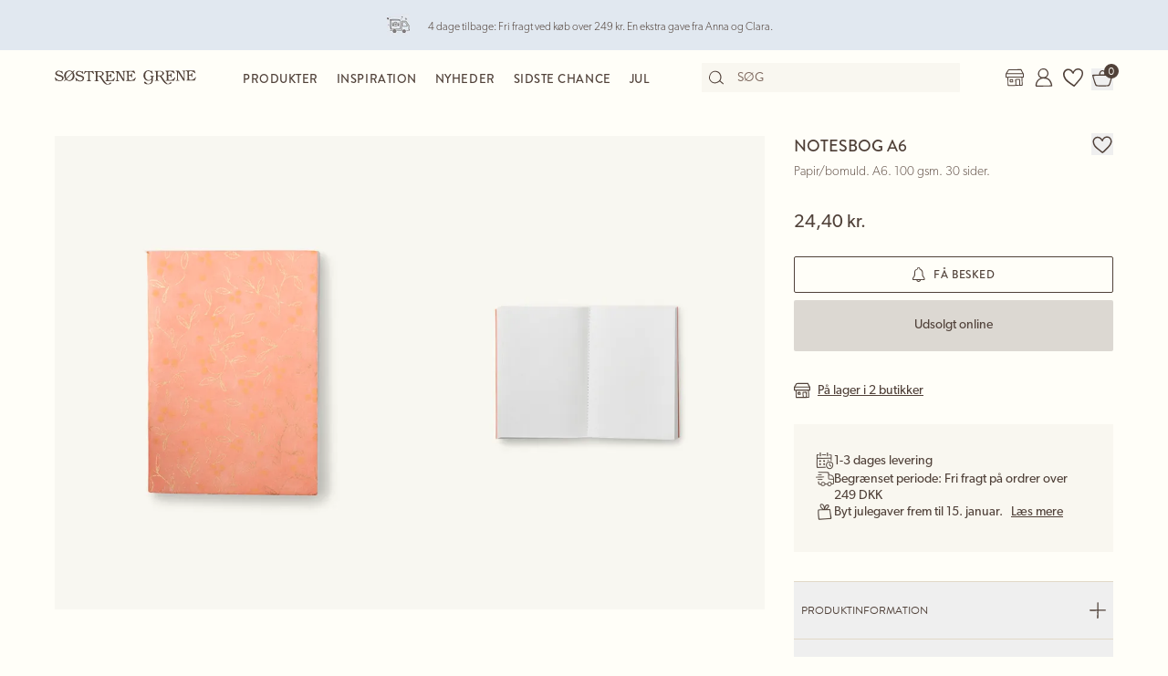

--- FILE ---
content_type: text/css
request_url: https://assets.sostrenegrene.com/client/dist/assets/index-D35NCKqr.css
body_size: 30923
content:
@charset "UTF-8";/*! Flickity v2.3.0
https://flickity.metafizzy.co
---------------------------------------------- */.flickity-enabled{position:relative}.flickity-enabled:focus{outline:none}.flickity-viewport{overflow:hidden;position:relative;height:100%}.flickity-slider{position:absolute;width:100%;height:100%}.flickity-enabled.is-draggable{-webkit-tap-highlight-color:transparent;-webkit-user-select:none;user-select:none}.flickity-enabled.is-draggable .flickity-viewport{cursor:move;cursor:grab}.flickity-enabled.is-draggable .flickity-viewport.is-pointer-down{cursor:grabbing}.flickity-button{position:absolute;background:#ffffffbf;border:none;color:#333}.flickity-button:hover{background:#fff;cursor:pointer}.flickity-button:focus{outline:none;box-shadow:0 0 0 5px #19f}.flickity-button:active{opacity:.6}.flickity-button:disabled{opacity:.3;cursor:auto;pointer-events:none}.flickity-button-icon{fill:currentColor}.flickity-prev-next-button{top:50%;width:44px;height:44px;border-radius:50%;transform:translateY(-50%)}.flickity-prev-next-button.previous{left:10px}.flickity-prev-next-button.next{right:10px}.flickity-rtl .flickity-prev-next-button.previous{left:auto;right:10px}.flickity-rtl .flickity-prev-next-button.next{right:auto;left:10px}.flickity-prev-next-button .flickity-button-icon{position:absolute;left:20%;top:20%;width:60%;height:60%}.flickity-page-dots{position:absolute;width:100%;bottom:-25px;padding:0;margin:0;list-style:none;text-align:center;line-height:1}.flickity-rtl .flickity-page-dots{direction:rtl}.flickity-page-dots .dot{display:inline-block;width:10px;height:10px;margin:0 8px;background:#333;border-radius:50%;opacity:.25;cursor:pointer}.flickity-page-dots .dot.is-selected{opacity:1}.sticky-fill{position:-webkit-sticky;position:sticky;top:0}.sticky-fill:before,.sticky-fill:after{content:"";display:table}/*!
 * animate.css -https://daneden.github.io/animate.css/
 * Version - 3.7.2
 * Licensed under the MIT license - http://opensource.org/licenses/MIT
 *
 * Copyright (c) 2019 Daniel Eden
 */@keyframes bounce{0%,20%,53%,80%,to{animation-timing-function:cubic-bezier(.215,.61,.355,1);transform:translateZ(0)}40%,43%{animation-timing-function:cubic-bezier(.755,.05,.855,.06);transform:translate3d(0,-30px,0)}70%{animation-timing-function:cubic-bezier(.755,.05,.855,.06);transform:translate3d(0,-15px,0)}90%{transform:translate3d(0,-4px,0)}}.bounce{animation-name:bounce;transform-origin:center bottom}@keyframes flash{0%,50%,to{opacity:1}25%,75%{opacity:0}}.flash{animation-name:flash}@keyframes pulse{0%{transform:scaleZ(1)}50%{transform:scale3d(1.05,1.05,1.05)}to{transform:scaleZ(1)}}.pulse{animation-name:pulse}@keyframes rubberBand{0%{transform:scaleZ(1)}30%{transform:scale3d(1.25,.75,1)}40%{transform:scale3d(.75,1.25,1)}50%{transform:scale3d(1.15,.85,1)}65%{transform:scale3d(.95,1.05,1)}75%{transform:scale3d(1.05,.95,1)}to{transform:scaleZ(1)}}.rubberBand{animation-name:rubberBand}@keyframes shake{0%,to{transform:translateZ(0)}10%,30%,50%,70%,90%{transform:translate3d(-10px,0,0)}20%,40%,60%,80%{transform:translate3d(10px,0,0)}}.shake{animation-name:shake}@keyframes headShake{0%{transform:translate(0)}6.5%{transform:translate(-6px) rotateY(-9deg)}18.5%{transform:translate(5px) rotateY(7deg)}31.5%{transform:translate(-3px) rotateY(-5deg)}43.5%{transform:translate(2px) rotateY(3deg)}50%{transform:translate(0)}}.headShake{animation-timing-function:ease-in-out;animation-name:headShake}@keyframes swing{20%{transform:rotate3d(0,0,1,15deg)}40%{transform:rotate3d(0,0,1,-10deg)}60%{transform:rotate3d(0,0,1,5deg)}80%{transform:rotate3d(0,0,1,-5deg)}to{transform:rotate3d(0,0,1,0)}}.swing{transform-origin:top center;animation-name:swing}@keyframes tada{0%{transform:scaleZ(1)}10%,20%{transform:scale3d(.9,.9,.9) rotate3d(0,0,1,-3deg)}30%,50%,70%,90%{transform:scale3d(1.1,1.1,1.1) rotate3d(0,0,1,3deg)}40%,60%,80%{transform:scale3d(1.1,1.1,1.1) rotate3d(0,0,1,-3deg)}to{transform:scaleZ(1)}}.tada{animation-name:tada}@keyframes wobble{0%{transform:translateZ(0)}15%{transform:translate3d(-25%,0,0) rotate3d(0,0,1,-5deg)}30%{transform:translate3d(20%,0,0) rotate3d(0,0,1,3deg)}45%{transform:translate3d(-15%,0,0) rotate3d(0,0,1,-3deg)}60%{transform:translate3d(10%,0,0) rotate3d(0,0,1,2deg)}75%{transform:translate3d(-5%,0,0) rotate3d(0,0,1,-1deg)}to{transform:translateZ(0)}}.wobble{animation-name:wobble}@keyframes jello{0%,11.1%,to{transform:translateZ(0)}22.2%{transform:skew(-12.5deg) skewY(-12.5deg)}33.3%{transform:skew(6.25deg) skewY(6.25deg)}44.4%{transform:skew(-3.125deg) skewY(-3.125deg)}55.5%{transform:skew(1.5625deg) skewY(1.5625deg)}66.6%{transform:skew(-.78125deg) skewY(-.78125deg)}77.7%{transform:skew(.390625deg) skewY(.390625deg)}88.8%{transform:skew(-.1953125deg) skewY(-.1953125deg)}}.jello{animation-name:jello;transform-origin:center}@keyframes heartBeat{0%{transform:scale(1)}14%{transform:scale(1.3)}28%{transform:scale(1)}42%{transform:scale(1.3)}70%{transform:scale(1)}}.heartBeat{animation-name:heartBeat;animation-duration:1.3s;animation-timing-function:ease-in-out}@keyframes bounceIn{0%,20%,40%,60%,80%,to{animation-timing-function:cubic-bezier(.215,.61,.355,1)}0%{opacity:0;transform:scale3d(.3,.3,.3)}20%{transform:scale3d(1.1,1.1,1.1)}40%{transform:scale3d(.9,.9,.9)}60%{opacity:1;transform:scale3d(1.03,1.03,1.03)}80%{transform:scale3d(.97,.97,.97)}to{opacity:1;transform:scaleZ(1)}}.bounceIn{animation-duration:.75s;animation-name:bounceIn}@keyframes bounceInDown{0%,60%,75%,90%,to{animation-timing-function:cubic-bezier(.215,.61,.355,1)}0%{opacity:0;transform:translate3d(0,-3000px,0)}60%{opacity:1;transform:translate3d(0,25px,0)}75%{transform:translate3d(0,-10px,0)}90%{transform:translate3d(0,5px,0)}to{transform:translateZ(0)}}.bounceInDown{animation-name:bounceInDown}@keyframes bounceInLeft{0%,60%,75%,90%,to{animation-timing-function:cubic-bezier(.215,.61,.355,1)}0%{opacity:0;transform:translate3d(-3000px,0,0)}60%{opacity:1;transform:translate3d(25px,0,0)}75%{transform:translate3d(-10px,0,0)}90%{transform:translate3d(5px,0,0)}to{transform:translateZ(0)}}.bounceInLeft{animation-name:bounceInLeft}@keyframes bounceInRight{0%,60%,75%,90%,to{animation-timing-function:cubic-bezier(.215,.61,.355,1)}0%{opacity:0;transform:translate3d(3000px,0,0)}60%{opacity:1;transform:translate3d(-25px,0,0)}75%{transform:translate3d(10px,0,0)}90%{transform:translate3d(-5px,0,0)}to{transform:translateZ(0)}}.bounceInRight{animation-name:bounceInRight}@keyframes bounceInUp{0%,60%,75%,90%,to{animation-timing-function:cubic-bezier(.215,.61,.355,1)}0%{opacity:0;transform:translate3d(0,3000px,0)}60%{opacity:1;transform:translate3d(0,-20px,0)}75%{transform:translate3d(0,10px,0)}90%{transform:translate3d(0,-5px,0)}to{transform:translateZ(0)}}.bounceInUp{animation-name:bounceInUp}@keyframes bounceOut{20%{transform:scale3d(.9,.9,.9)}50%,55%{opacity:1;transform:scale3d(1.1,1.1,1.1)}to{opacity:0;transform:scale3d(.3,.3,.3)}}.bounceOut{animation-duration:.75s;animation-name:bounceOut}@keyframes bounceOutDown{20%{transform:translate3d(0,10px,0)}40%,45%{opacity:1;transform:translate3d(0,-20px,0)}to{opacity:0;transform:translate3d(0,2000px,0)}}.bounceOutDown{animation-name:bounceOutDown}@keyframes bounceOutLeft{20%{opacity:1;transform:translate3d(20px,0,0)}to{opacity:0;transform:translate3d(-2000px,0,0)}}.bounceOutLeft{animation-name:bounceOutLeft}@keyframes bounceOutRight{20%{opacity:1;transform:translate3d(-20px,0,0)}to{opacity:0;transform:translate3d(2000px,0,0)}}.bounceOutRight{animation-name:bounceOutRight}@keyframes bounceOutUp{20%{transform:translate3d(0,-10px,0)}40%,45%{opacity:1;transform:translate3d(0,20px,0)}to{opacity:0;transform:translate3d(0,-2000px,0)}}.bounceOutUp{animation-name:bounceOutUp}@keyframes fadeIn{0%{opacity:0}to{opacity:1}}.fadeIn{animation-name:fadeIn}@keyframes fadeInDown{0%{opacity:0;transform:translate3d(0,-100%,0)}to{opacity:1;transform:translateZ(0)}}.fadeInDown{animation-name:fadeInDown}@keyframes fadeInDownBig{0%{opacity:0;transform:translate3d(0,-2000px,0)}to{opacity:1;transform:translateZ(0)}}.fadeInDownBig{animation-name:fadeInDownBig}@keyframes fadeInLeft{0%{opacity:0;transform:translate3d(-100%,0,0)}to{opacity:1;transform:translateZ(0)}}.fadeInLeft{animation-name:fadeInLeft}@keyframes fadeInLeftBig{0%{opacity:0;transform:translate3d(-2000px,0,0)}to{opacity:1;transform:translateZ(0)}}.fadeInLeftBig{animation-name:fadeInLeftBig}@keyframes fadeInRight{0%{opacity:0;transform:translate3d(100%,0,0)}to{opacity:1;transform:translateZ(0)}}.fadeInRight{animation-name:fadeInRight}@keyframes fadeInRightBig{0%{opacity:0;transform:translate3d(2000px,0,0)}to{opacity:1;transform:translateZ(0)}}.fadeInRightBig{animation-name:fadeInRightBig}@keyframes fadeInUp{0%{opacity:0;transform:translate3d(0,100%,0)}to{opacity:1;transform:translateZ(0)}}.fadeInUp{animation-name:fadeInUp}@keyframes fadeInUpBig{0%{opacity:0;transform:translate3d(0,2000px,0)}to{opacity:1;transform:translateZ(0)}}.fadeInUpBig{animation-name:fadeInUpBig}@keyframes fadeOut{0%{opacity:1}to{opacity:0}}.fadeOut{animation-name:fadeOut}@keyframes fadeOutDown{0%{opacity:1}to{opacity:0;transform:translate3d(0,100%,0)}}.fadeOutDown{animation-name:fadeOutDown}@keyframes fadeOutDownBig{0%{opacity:1}to{opacity:0;transform:translate3d(0,2000px,0)}}.fadeOutDownBig{animation-name:fadeOutDownBig}@keyframes fadeOutLeft{0%{opacity:1}to{opacity:0;transform:translate3d(-100%,0,0)}}.fadeOutLeft{animation-name:fadeOutLeft}@keyframes fadeOutLeftBig{0%{opacity:1}to{opacity:0;transform:translate3d(-2000px,0,0)}}.fadeOutLeftBig{animation-name:fadeOutLeftBig}@keyframes fadeOutRight{0%{opacity:1}to{opacity:0;transform:translate3d(100%,0,0)}}.fadeOutRight{animation-name:fadeOutRight}@keyframes fadeOutRightBig{0%{opacity:1}to{opacity:0;transform:translate3d(2000px,0,0)}}.fadeOutRightBig{animation-name:fadeOutRightBig}@keyframes fadeOutUp{0%{opacity:1}to{opacity:0;transform:translate3d(0,-100%,0)}}.fadeOutUp{animation-name:fadeOutUp}@keyframes fadeOutUpBig{0%{opacity:1}to{opacity:0;transform:translate3d(0,-2000px,0)}}.fadeOutUpBig{animation-name:fadeOutUpBig}@keyframes flip{0%{transform:perspective(400px) scaleZ(1) translateZ(0) rotateY(-360deg);animation-timing-function:ease-out}40%{transform:perspective(400px) scaleZ(1) translateZ(150px) rotateY(-190deg);animation-timing-function:ease-out}50%{transform:perspective(400px) scaleZ(1) translateZ(150px) rotateY(-170deg);animation-timing-function:ease-in}80%{transform:perspective(400px) scale3d(.95,.95,.95) translateZ(0) rotateY(0);animation-timing-function:ease-in}to{transform:perspective(400px) scaleZ(1) translateZ(0) rotateY(0);animation-timing-function:ease-in}}.animated.flip{-webkit-backface-visibility:visible;backface-visibility:visible;animation-name:flip}@keyframes flipInX{0%{transform:perspective(400px) rotateX(90deg);animation-timing-function:ease-in;opacity:0}40%{transform:perspective(400px) rotateX(-20deg);animation-timing-function:ease-in}60%{transform:perspective(400px) rotateX(10deg);opacity:1}80%{transform:perspective(400px) rotateX(-5deg)}to{transform:perspective(400px)}}.flipInX{-webkit-backface-visibility:visible!important;backface-visibility:visible!important;animation-name:flipInX}@keyframes flipInY{0%{transform:perspective(400px) rotateY(90deg);animation-timing-function:ease-in;opacity:0}40%{transform:perspective(400px) rotateY(-20deg);animation-timing-function:ease-in}60%{transform:perspective(400px) rotateY(10deg);opacity:1}80%{transform:perspective(400px) rotateY(-5deg)}to{transform:perspective(400px)}}.flipInY{-webkit-backface-visibility:visible!important;backface-visibility:visible!important;animation-name:flipInY}@keyframes flipOutX{0%{transform:perspective(400px)}30%{transform:perspective(400px) rotateX(-20deg);opacity:1}to{transform:perspective(400px) rotateX(90deg);opacity:0}}.flipOutX{animation-duration:.75s;animation-name:flipOutX;-webkit-backface-visibility:visible!important;backface-visibility:visible!important}@keyframes flipOutY{0%{transform:perspective(400px)}30%{transform:perspective(400px) rotateY(-15deg);opacity:1}to{transform:perspective(400px) rotateY(90deg);opacity:0}}.flipOutY{animation-duration:.75s;-webkit-backface-visibility:visible!important;backface-visibility:visible!important;animation-name:flipOutY}@keyframes lightSpeedIn{0%{transform:translate3d(100%,0,0) skew(-30deg);opacity:0}60%{transform:skew(20deg);opacity:1}80%{transform:skew(-5deg)}to{transform:translateZ(0)}}.lightSpeedIn{animation-name:lightSpeedIn;animation-timing-function:ease-out}@keyframes lightSpeedOut{0%{opacity:1}to{transform:translate3d(100%,0,0) skew(30deg);opacity:0}}.lightSpeedOut{animation-name:lightSpeedOut;animation-timing-function:ease-in}@keyframes rotateIn{0%{transform-origin:center;transform:rotate3d(0,0,1,-200deg);opacity:0}to{transform-origin:center;transform:translateZ(0);opacity:1}}.rotateIn{animation-name:rotateIn}@keyframes rotateInDownLeft{0%{transform-origin:left bottom;transform:rotate3d(0,0,1,-45deg);opacity:0}to{transform-origin:left bottom;transform:translateZ(0);opacity:1}}.rotateInDownLeft{animation-name:rotateInDownLeft}@keyframes rotateInDownRight{0%{transform-origin:right bottom;transform:rotate3d(0,0,1,45deg);opacity:0}to{transform-origin:right bottom;transform:translateZ(0);opacity:1}}.rotateInDownRight{animation-name:rotateInDownRight}@keyframes rotateInUpLeft{0%{transform-origin:left bottom;transform:rotate3d(0,0,1,45deg);opacity:0}to{transform-origin:left bottom;transform:translateZ(0);opacity:1}}.rotateInUpLeft{animation-name:rotateInUpLeft}@keyframes rotateInUpRight{0%{transform-origin:right bottom;transform:rotate3d(0,0,1,-90deg);opacity:0}to{transform-origin:right bottom;transform:translateZ(0);opacity:1}}.rotateInUpRight{animation-name:rotateInUpRight}@keyframes rotateOut{0%{transform-origin:center;opacity:1}to{transform-origin:center;transform:rotate3d(0,0,1,200deg);opacity:0}}.rotateOut{animation-name:rotateOut}@keyframes rotateOutDownLeft{0%{transform-origin:left bottom;opacity:1}to{transform-origin:left bottom;transform:rotate3d(0,0,1,45deg);opacity:0}}.rotateOutDownLeft{animation-name:rotateOutDownLeft}@keyframes rotateOutDownRight{0%{transform-origin:right bottom;opacity:1}to{transform-origin:right bottom;transform:rotate3d(0,0,1,-45deg);opacity:0}}.rotateOutDownRight{animation-name:rotateOutDownRight}@keyframes rotateOutUpLeft{0%{transform-origin:left bottom;opacity:1}to{transform-origin:left bottom;transform:rotate3d(0,0,1,-45deg);opacity:0}}.rotateOutUpLeft{animation-name:rotateOutUpLeft}@keyframes rotateOutUpRight{0%{transform-origin:right bottom;opacity:1}to{transform-origin:right bottom;transform:rotate3d(0,0,1,90deg);opacity:0}}.rotateOutUpRight{animation-name:rotateOutUpRight}@keyframes hinge{0%{transform-origin:top left;animation-timing-function:ease-in-out}20%,60%{transform:rotate3d(0,0,1,80deg);transform-origin:top left;animation-timing-function:ease-in-out}40%,80%{transform:rotate3d(0,0,1,60deg);transform-origin:top left;animation-timing-function:ease-in-out;opacity:1}to{transform:translate3d(0,700px,0);opacity:0}}.hinge{animation-duration:2s;animation-name:hinge}@keyframes jackInTheBox{0%{opacity:0;transform:scale(.1) rotate(30deg);transform-origin:center bottom}50%{transform:rotate(-10deg)}70%{transform:rotate(3deg)}to{opacity:1;transform:scale(1)}}.jackInTheBox{animation-name:jackInTheBox}@keyframes rollIn{0%{opacity:0;transform:translate3d(-100%,0,0) rotate3d(0,0,1,-120deg)}to{opacity:1;transform:translateZ(0)}}.rollIn{animation-name:rollIn}@keyframes rollOut{0%{opacity:1}to{opacity:0;transform:translate3d(100%,0,0) rotate3d(0,0,1,120deg)}}.rollOut{animation-name:rollOut}@keyframes zoomIn{0%{opacity:0;transform:scale3d(.3,.3,.3)}50%{opacity:1}}.zoomIn{animation-name:zoomIn}@keyframes zoomInDown{0%{opacity:0;transform:scale3d(.1,.1,.1) translate3d(0,-1000px,0);animation-timing-function:cubic-bezier(.55,.055,.675,.19)}60%{opacity:1;transform:scale3d(.475,.475,.475) translate3d(0,60px,0);animation-timing-function:cubic-bezier(.175,.885,.32,1)}}.zoomInDown{animation-name:zoomInDown}@keyframes zoomInLeft{0%{opacity:0;transform:scale3d(.1,.1,.1) translate3d(-1000px,0,0);animation-timing-function:cubic-bezier(.55,.055,.675,.19)}60%{opacity:1;transform:scale3d(.475,.475,.475) translate3d(10px,0,0);animation-timing-function:cubic-bezier(.175,.885,.32,1)}}.zoomInLeft{animation-name:zoomInLeft}@keyframes zoomInRight{0%{opacity:0;transform:scale3d(.1,.1,.1) translate3d(1000px,0,0);animation-timing-function:cubic-bezier(.55,.055,.675,.19)}60%{opacity:1;transform:scale3d(.475,.475,.475) translate3d(-10px,0,0);animation-timing-function:cubic-bezier(.175,.885,.32,1)}}.zoomInRight{animation-name:zoomInRight}@keyframes zoomInUp{0%{opacity:0;transform:scale3d(.1,.1,.1) translate3d(0,1000px,0);animation-timing-function:cubic-bezier(.55,.055,.675,.19)}60%{opacity:1;transform:scale3d(.475,.475,.475) translate3d(0,-60px,0);animation-timing-function:cubic-bezier(.175,.885,.32,1)}}.zoomInUp{animation-name:zoomInUp}@keyframes zoomOut{0%{opacity:1}50%{opacity:0;transform:scale3d(.3,.3,.3)}to{opacity:0}}.zoomOut{animation-name:zoomOut}@keyframes zoomOutDown{40%{opacity:1;transform:scale3d(.475,.475,.475) translate3d(0,-60px,0);animation-timing-function:cubic-bezier(.55,.055,.675,.19)}to{opacity:0;transform:scale3d(.1,.1,.1) translate3d(0,2000px,0);transform-origin:center bottom;animation-timing-function:cubic-bezier(.175,.885,.32,1)}}.zoomOutDown{animation-name:zoomOutDown}@keyframes zoomOutLeft{40%{opacity:1;transform:scale3d(.475,.475,.475) translate3d(42px,0,0)}to{opacity:0;transform:scale(.1) translate3d(-2000px,0,0);transform-origin:left center}}.zoomOutLeft{animation-name:zoomOutLeft}@keyframes zoomOutRight{40%{opacity:1;transform:scale3d(.475,.475,.475) translate3d(-42px,0,0)}to{opacity:0;transform:scale(.1) translate3d(2000px,0,0);transform-origin:right center}}.zoomOutRight{animation-name:zoomOutRight}@keyframes zoomOutUp{40%{opacity:1;transform:scale3d(.475,.475,.475) translate3d(0,60px,0);animation-timing-function:cubic-bezier(.55,.055,.675,.19)}to{opacity:0;transform:scale3d(.1,.1,.1) translate3d(0,-2000px,0);transform-origin:center bottom;animation-timing-function:cubic-bezier(.175,.885,.32,1)}}.zoomOutUp{animation-name:zoomOutUp}@keyframes slideInDown{0%{transform:translate3d(0,-100%,0);visibility:visible}to{transform:translateZ(0)}}.slideInDown{animation-name:slideInDown}@keyframes slideInLeft{0%{transform:translate3d(-100%,0,0);visibility:visible}to{transform:translateZ(0)}}.slideInLeft{animation-name:slideInLeft}@keyframes slideInRight{0%{transform:translate3d(100%,0,0);visibility:visible}to{transform:translateZ(0)}}.slideInRight{animation-name:slideInRight}@keyframes slideInUp{0%{transform:translate3d(0,100%,0);visibility:visible}to{transform:translateZ(0)}}.slideInUp{animation-name:slideInUp}@keyframes slideOutDown{0%{transform:translateZ(0)}to{visibility:hidden;transform:translate3d(0,100%,0)}}.slideOutDown{animation-name:slideOutDown}@keyframes slideOutLeft{0%{transform:translateZ(0)}to{visibility:hidden;transform:translate3d(-100%,0,0)}}.slideOutLeft{animation-name:slideOutLeft}@keyframes slideOutRight{0%{transform:translateZ(0)}to{visibility:hidden;transform:translate3d(100%,0,0)}}.slideOutRight{animation-name:slideOutRight}@keyframes slideOutUp{0%{transform:translateZ(0)}to{visibility:hidden;transform:translate3d(0,-100%,0)}}.slideOutUp{animation-name:slideOutUp}.animated{animation-duration:1s;animation-fill-mode:both}.animated.infinite{animation-iteration-count:infinite}.animated.delay-1s{animation-delay:1s}.animated.delay-2s{animation-delay:2s}.animated.delay-3s{animation-delay:3s}.animated.delay-4s{animation-delay:4s}.animated.delay-5s{animation-delay:5s}.animated.fast{animation-duration:.8s}.animated.faster{animation-duration:.5s}.animated.slow{animation-duration:2s}.animated.slower{animation-duration:3s}@media (print),(prefers-reduced-motion: reduce){.animated{animation-duration:1ms!important;transition-duration:1ms!important;animation-iteration-count:1!important}}.prerender-is-active #coiOverlay{display:none!important}*,:before,:after{--tw-border-spacing-x: 0;--tw-border-spacing-y: 0;--tw-translate-x: 0;--tw-translate-y: 0;--tw-rotate: 0;--tw-skew-x: 0;--tw-skew-y: 0;--tw-scale-x: 1;--tw-scale-y: 1;--tw-pan-x: ;--tw-pan-y: ;--tw-pinch-zoom: ;--tw-scroll-snap-strictness: proximity;--tw-gradient-from-position: ;--tw-gradient-via-position: ;--tw-gradient-to-position: ;--tw-ordinal: ;--tw-slashed-zero: ;--tw-numeric-figure: ;--tw-numeric-spacing: ;--tw-numeric-fraction: ;--tw-ring-inset: ;--tw-ring-offset-width: 0px;--tw-ring-offset-color: #fff;--tw-ring-color: rgb(59 130 246 / .5);--tw-ring-offset-shadow: 0 0 #0000;--tw-ring-shadow: 0 0 #0000;--tw-shadow: 0 0 #0000;--tw-shadow-colored: 0 0 #0000;--tw-blur: ;--tw-brightness: ;--tw-contrast: ;--tw-grayscale: ;--tw-hue-rotate: ;--tw-invert: ;--tw-saturate: ;--tw-sepia: ;--tw-drop-shadow: ;--tw-backdrop-blur: ;--tw-backdrop-brightness: ;--tw-backdrop-contrast: ;--tw-backdrop-grayscale: ;--tw-backdrop-hue-rotate: ;--tw-backdrop-invert: ;--tw-backdrop-opacity: ;--tw-backdrop-saturate: ;--tw-backdrop-sepia: ;--tw-contain-size: ;--tw-contain-layout: ;--tw-contain-paint: ;--tw-contain-style: }::backdrop{--tw-border-spacing-x: 0;--tw-border-spacing-y: 0;--tw-translate-x: 0;--tw-translate-y: 0;--tw-rotate: 0;--tw-skew-x: 0;--tw-skew-y: 0;--tw-scale-x: 1;--tw-scale-y: 1;--tw-pan-x: ;--tw-pan-y: ;--tw-pinch-zoom: ;--tw-scroll-snap-strictness: proximity;--tw-gradient-from-position: ;--tw-gradient-via-position: ;--tw-gradient-to-position: ;--tw-ordinal: ;--tw-slashed-zero: ;--tw-numeric-figure: ;--tw-numeric-spacing: ;--tw-numeric-fraction: ;--tw-ring-inset: ;--tw-ring-offset-width: 0px;--tw-ring-offset-color: #fff;--tw-ring-color: rgb(59 130 246 / .5);--tw-ring-offset-shadow: 0 0 #0000;--tw-ring-shadow: 0 0 #0000;--tw-shadow: 0 0 #0000;--tw-shadow-colored: 0 0 #0000;--tw-blur: ;--tw-brightness: ;--tw-contrast: ;--tw-grayscale: ;--tw-hue-rotate: ;--tw-invert: ;--tw-saturate: ;--tw-sepia: ;--tw-drop-shadow: ;--tw-backdrop-blur: ;--tw-backdrop-brightness: ;--tw-backdrop-contrast: ;--tw-backdrop-grayscale: ;--tw-backdrop-hue-rotate: ;--tw-backdrop-invert: ;--tw-backdrop-opacity: ;--tw-backdrop-saturate: ;--tw-backdrop-sepia: ;--tw-contain-size: ;--tw-contain-layout: ;--tw-contain-paint: ;--tw-contain-style: }/*! tailwindcss v3.4.13 | MIT License | https://tailwindcss.com */*,:before,:after{box-sizing:border-box;border-width:0;border-style:solid;border-color:currentColor}:before,:after{--tw-content: ""}html,:host{line-height:1.5;-webkit-text-size-adjust:100%;-moz-tab-size:4;-o-tab-size:4;tab-size:4;font-family:ui-sans-serif,system-ui,sans-serif,"Apple Color Emoji","Segoe UI Emoji",Segoe UI Symbol,"Noto Color Emoji";font-feature-settings:normal;font-variation-settings:normal;-webkit-tap-highlight-color:transparent}body{margin:0;line-height:inherit}hr{height:0;color:inherit;border-top-width:1px}abbr:where([title]){-webkit-text-decoration:underline dotted;text-decoration:underline dotted}h1,h2,h3,h4,h5,h6{font-size:inherit;font-weight:inherit}a{color:inherit;text-decoration:inherit}b,strong{font-weight:bolder}code,kbd,samp,pre{font-family:ui-monospace,SFMono-Regular,Menlo,Monaco,Consolas,Liberation Mono,Courier New,monospace;font-feature-settings:normal;font-variation-settings:normal;font-size:1em}small{font-size:80%}sub,sup{font-size:75%;line-height:0;position:relative;vertical-align:baseline}sub{bottom:-.25em}sup{top:-.5em}table{text-indent:0;border-color:inherit;border-collapse:collapse}button,input,optgroup,select,textarea{font-family:inherit;font-feature-settings:inherit;font-variation-settings:inherit;font-size:100%;font-weight:inherit;line-height:inherit;letter-spacing:inherit;color:inherit;margin:0;padding:0}button,select{text-transform:none}button,input:where([type=button]),input:where([type=reset]),input:where([type=submit]){-webkit-appearance:button;background-color:transparent;background-image:none}:-moz-focusring{outline:auto}:-moz-ui-invalid{box-shadow:none}progress{vertical-align:baseline}::-webkit-inner-spin-button,::-webkit-outer-spin-button{height:auto}[type=search]{-webkit-appearance:textfield;outline-offset:-2px}::-webkit-search-decoration{-webkit-appearance:none}::-webkit-file-upload-button{-webkit-appearance:button;font:inherit}summary{display:list-item}blockquote,dl,dd,h1,h2,h3,h4,h5,h6,hr,figure,p,pre{margin:0}fieldset{margin:0;padding:0}legend{padding:0}ol,ul,menu{list-style:none;margin:0;padding:0}dialog{padding:0}input::placeholder,textarea::placeholder{opacity:1;color:#9ca3af}button,[role=button]{cursor:pointer}:disabled{cursor:default}img,svg,video,canvas,audio,iframe,embed,object{display:block;vertical-align:middle}img,video{max-width:100%;height:auto}[hidden]{display:none}/**
 * @license
 * MyFonts Webfont Build ID 3756126, 2019-05-06T08:53:46-0400
 *
 * The fonts listed in this notice are subject to the End User License
 * Agreement(s) entered into by the website owner. All other parties are
 * explicitly restricted from using the Licensed Webfonts(s).
 *
 * You may obtain a valid license at the URLs below.
 *
 * Webfont: Serendipity by Nicky Laatz
 * URL: https://www.myfonts.com/fonts/nicky-laatz/serendipity/regular/
 * Copyright: Copyright (c) 2017 by Nicky Laatz. All rights reserved.
 * Licensed pageviews: 40,000,000
 *
 *
 * License: https://www.myfonts.com/viewlicense?type=web&buildid=3756126
 *
 * © 2019 MyFonts Inc
*/@font-face{font-family:Serendipity;font-style:normal;font-weight:400;font-display:block;src:local("Serendipity"),local("Serendipity-local"),url(https://assets.sostrenegrene.com/client/dist/assets/395098_0_0-B42YgNDj.woff2) format("woff2"),url(https://assets.sostrenegrene.com/client/dist/assets/395098_0_0-CXLxJWOs.woff) format("woff"),url(https://assets.sostrenegrene.com/client/dist/assets/395098_0_0-DH6qhICe.ttf) format("truetype")}.border-color-theme{border-color:#5041392e}.text-theme-2 .border-color-theme{border-color:#fffef82e}.text-theme-1,.text-theme-1 a,.text-theme-1:hover,.text-theme-1 a:hover{color:#504139}.text-theme-2,.text-theme-2 a,.text-theme-2:hover,.text-theme-2 a:hover{color:#fffef8}.text-theme-2 .text-theme-1,.text-theme-2 .text-theme-1 a,.text-theme-2 .text-theme-1 a a,.text-theme-2 .text-theme-1:hover,.text-theme-2 .text-theme-1 a:hover,.text-theme-2 .text-theme-1 a a:hover{color:#504139}body{scroll-behavior:smooth}@media (any-pointer: fine){a{--tw-text-opacity: 1;color:rgb(80 65 57 / var(--tw-text-opacity));text-decoration-line:none}a:hover{color:#5a4d45}}body{font-family:canada-type-gibson,sans;font-size:1.4rem;font-weight:300;line-height:1.27;--tw-text-opacity: 1;color:rgb(80 65 57 / var(--tw-text-opacity));-webkit-font-smoothing:antialiased;-moz-osx-font-smoothing:grayscale}h1,h2,h3{margin-bottom:1rem;font-weight:400;line-height:.94}h1{font-size:2.4rem}h2{font-size:2rem}h3{font-size:1.6rem}strong{font-weight:500}small{font-size:1.2rem}.font-script{font-family:Serendipity,sans-serif;font-size:3rem;font-weight:400;font-feature-settings:"liga";line-height:1.1;letter-spacing:1px;margin-bottom:-.6rem}hr{margin-top:2rem;margin-bottom:2rem;border-bottom:1px solid currentColor;border-top-width:0;opacity:.1}.effect-underline{display:inline-block}.effect-underline:after{display:block;height:.1rem;width:100%;background-color:currentColor;content:"";margin-top:2px}@media (min-width: 769px){h1{font-size:3rem}h2{font-size:2.5rem}h3{font-size:2rem}.font-script{font-size:5rem}}@media (min-width: 1025px){h1{font-size:3.4rem}h2{font-size:2.8rem}h3{font-size:2.2rem}}a:focus,button:focus,label:focus,select:focus{outline:0}a:focus-visible,button:focus-visible,label:focus-visible,select:focus-visible{box-shadow:0 0 0 2px #1b3d7e;outline:2px #E9EFFB solid;outline-offset:2px}select:focus-visible{box-shadow:0 0 0 2px #1b3d7e;outline:2px #E9EFFB solid;outline-offset:2px}button[disabled]{opacity:.4;cursor:default}form{margin:0;padding:0}fieldset{min-width:0;border-style:none;padding:0}input:focus,textarea:focus{outline:0}input[type=number]{-moz-appearance:textfield}input[type=number]::-webkit-inner-spin-button,input[type=number]::-webkit-outer-spin-button{-webkit-appearance:none;margin:0}input::placeholder,textarea::placeholder,.fake-placeholder{--tw-text-opacity: 1;color:rgb(125 104 94 / var(--tw-text-opacity))}input::-webkit-input-placeholder,textarea::-webkit-input-placeholder{--tw-text-opacity: 1;color:rgb(125 104 94 / var(--tw-text-opacity))}input:-moz-placeholder,textarea:-moz-placeholder{--tw-text-opacity: 1;color:rgb(125 104 94 / var(--tw-text-opacity))}input::-moz-placeholder,textarea::-moz-placeholder{--tw-text-opacity: 1;color:rgb(125 104 94 / var(--tw-text-opacity))}input:-ms-input-placeholder,textarea:-ms-input-placeholder{--tw-text-opacity: 1;color:rgb(125 104 94 / var(--tw-text-opacity))}input::-ms-input-placeholder,textarea::-ms-input-placeholder{--tw-text-opacity: 1;color:rgb(125 104 94 / var(--tw-text-opacity))}::-ms-clear{display:none}input[type=search]{box-sizing:border-box;-webkit-appearance:none;-moz-appearance:none;appearance:none}input[type=search]::-webkit-search-decoration,input[type=search]::-webkit-search-cancel-button,input[type=search]::-webkit-search-results-button,input[type=search]::-webkit-search-results-decoration{-webkit-appearance:none}legend{font-weight:400;border-style:none;padding:0}textarea{resize:vertical}label{display:inline}html{font-size:62.5%;-webkit-tap-highlight-color:rgba(0,0,0,0)}img{display:inline-block;border:none;vertical-align:middle;-ms-interpolation-mode:bicubic;max-width:100%;height:auto}.bg-store-opens-dot{background-color:#efefef}.bg-store-open-dot{background-color:#d6dfbf}.bg-store-closed-dot{background-color:#f0d6d7}.o-container{margin:0 auto;padding-left:2rem;padding-right:2rem}.o-container.o-container--eightpx-grid{padding-left:1.2rem;padding-right:1.2rem}.o-container--bleed{padding-left:0;padding-right:0}@media (min-width: 769px){.o-container,.o-container.o-container--eightpx-grid{padding-left:4rem;padding-right:4rem}.o-container--bleed{margin-left:-4rem;margin-right:-4rem}.md\:o-container--bleed-none{margin-left:0;margin-right:0}}@media (min-width: 1200px){.o-container,.o-container.o-container--eightpx-grid{max-width:144rem;padding-left:6rem;padding-right:6rem}.o-container.o-container--wide,.o-container.o-container--eightpx-grid.o-container--wide{max-width:182rem}.o-container--bleed{margin-left:-6rem;margin-right:-6rem}.md\:o-container--bleed-none,.lg\:o-container--bleed-none,.xl\:o-container--bleed-none{margin-left:auto;margin-right:auto}}.o-flex-grid{display:flex;flex-wrap:wrap;list-style:none;padding:0;margin:-1.8rem 0 0 -1.8rem}.o-flex-grid-item{padding:1.8rem 0 0 1.8rem}@media (min-width: 769px){.o-flex-grid{margin:-2.4rem 0 0 -2.4rem}.o-flex-grid-item{padding:2.4rem 0 0 2.4rem}}.o-grid{display:grid;grid-template-columns:minmax(0,1fr) minmax(0,1fr);grid-template-rows:1fr auto;grid-auto-flow:dense;grid-column-gap:2rem;grid-row-gap:2rem;grid-auto-rows:auto}.o-grid.-legacy{margin-left:-1rem;margin-right:-1rem}.o-grid.-legacy .o-grid-item{border-left:1rem solid transparent;border-right:1rem solid transparent;border-bottom:2rem solid transparent}.o-grid.-legacy .o-grid-item:after{content:"";display:block;clear:both}.o-grid-item.grid-w-2{grid-column:auto / span 2}.o-grid-item.grid-h-2{grid-row:auto / span 2}@media (min-width: 769px){.o-grid{grid-template-columns:minmax(0,1fr) minmax(0,1fr) minmax(0,1fr) minmax(0,1fr)}.o-grid-item.grid-w-2{grid-column:auto / span 2}.o-grid-item.grid-h-2{grid-row:auto / span 2}.o-grid-item.grid-w-2__only-desktop{grid-column:auto / span 2}.o-grid-item.grid-h-2__only-desktop{grid-row:auto / span 2}}.site-main{min-height:50rem;position:relative;z-index:3}@media (min-width: 769px){.site-main{min-height:100rem;position:static;z-index:auto}}.o-page-footer__disclaimer hr{--tw-text-opacity: 1;color:rgb(80 65 57 / var(--tw-text-opacity))}.c-footer__copyright{--tw-text-opacity: 1;color:rgb(194 188 181 / var(--tw-text-opacity))}.o-page-header{--tw-bg-opacity: 1;background-color:rgb(255 254 248 / var(--tw-bg-opacity))}@media print{.o-page-header{position:relative}}.c-salescolor-dots{border-radius:50%;line-height:0;vertical-align:text-top;cursor:pointer;position:relative;overflow:hidden}.c-salescolor-dots:before{border-radius:50%;display:block;content:"";position:absolute;border:1px solid rgba(0,0,0,.15);top:0;left:0;right:0;bottom:0}.c-salescolor-dots__selected:after{background-color:#fffef8;border-radius:50%;border-style:solid;border-width:1px;content:"";display:block;height:12px;left:calc(50% - 6px);position:absolute;top:calc(50% - 6px);width:12px}.c-salescolor-dots__selected--pdp:after{display:block;content:"";border-width:2px;border-style:solid;border-color:#fffef8;position:absolute;top:2px;left:2px;right:2px;bottom:2px;border-radius:50%}.c-salescolor-dot{width:100%}.c-salescolor-dots__selected-white:before,.c-salescolor-dots__selected-white:after{border-color:#7d685e}.c-salescolor-dot__half{width:50%;border-bottom-right-radius:0;border-top-right-radius:0;border-width:.1rem;border-style:solid;border-color:transparent;border-right-width:0}.c-salescolor-dot__second-half{width:50%;border-top-left-radius:0;border-bottom-left-radius:0;border-left-width:0}.wysiwyg ol,.wysiwyg ul{margin-top:1rem;margin-bottom:1rem;list-style-position:outside;padding-left:2rem}.wysiwyg ol li,.wysiwyg ul li{margin-top:.5rem;margin-bottom:.5rem}.wysiwyg ol ul,.wysiwyg ul ul,.wysiwyg ol ol,.wysiwyg ul ol{margin-top:0;margin-bottom:0;margin-left:2.5rem}.wysiwyg ol{list-style-type:decimal}.wysiwyg ul{list-style-type:disc}.wysiwyg+.wysiwyg,.wysiwyg+h1,.wysiwyg+h2,.wysiwyg+h3{margin-top:1rem}.wysiwyg h1,.wysiwyg h2,.wysiwyg h3{margin-top:1rem;font-family:brandon-grotesque,sans-serif;font-size:3rem;font-weight:400;text-transform:uppercase;line-height:1.07;letter-spacing:-.5px}.wysiwyg h3{font-size:2.2rem;letter-spacing:-.5px}.wysiwyg>p{margin-bottom:2.5rem}.wysiwyg>p:last-child{margin-bottom:0}.wysiwyg>p a{text-decoration-line:underline}.wysiwyg>p a:hover,.wysiwyg>p a:focus{text-decoration-line:none}.wysiwyg img{max-width:100%;height:auto!important}.wysiwyg p+hr{margin-top:-.5rem}@media (min-width: 769px){.wysiwyg ol,.wysiwyg ul{margin-top:1.5rem;margin-bottom:1.5rem}.wysiwyg ol ul,.wysiwyg ul ul,.wysiwyg ol ol,.wysiwyg ul ol{margin-top:0;margin-bottom:0;margin-left:2.5rem}.wysiwyg h1,.wysiwyg h2,.wysiwyg h3{font-size:4rem}.wysiwyg h3{font-size:3rem}}@media (min-width: 1025px){.wysiwyg ol,.wysiwyg ul{margin-top:2rem;margin-bottom:2rem}.wysiwyg ol ul,.wysiwyg ul ul,.wysiwyg ol ol,.wysiwyg ul ol{margin-top:0;margin-bottom:0;margin-left:2.5rem}}.c-on-error{background:#f3f3f3 no-repeat url(https://assets.sostrenegrene.com/client/dist/assets/on-error-BQCVifmL.png) 50% 50%;background-size:35% auto;position:absolute;top:0;right:0;bottom:0;left:0}.c-diy-detail .slider-element .c-on-error{background-size:80% auto}@media (min-width: 769px){.c-diy-detail .slider-element .c-on-error{background-size:40rem auto}}.c-tile{background:#fff;border-width:1px;--tw-border-opacity: 1;border-color:rgb(236 236 236 / var(--tw-border-opacity));--tw-bg-opacity: 1;background-color:rgb(255 255 255 / var(--tw-bg-opacity));--tw-shadow: 0 0 5px 0 rgba(0, 0, 0, .07);--tw-shadow-colored: 0 0 5px 0 var(--tw-shadow-color);box-shadow:var(--tw-ring-offset-shadow, 0 0 #0000),var(--tw-ring-shadow, 0 0 #0000),var(--tw-shadow);padding:1.5rem}.c-tile.c-tile--bleed{margin-left:-1.5rem;margin-right:-1.5rem}.c-tile__bleed-content{margin-left:-1.5rem;margin-right:-1.5rem;padding-left:1.5rem;padding-right:1.5rem}@media (min-width: 769px){.c-tile{padding:3rem}.c-tile.md\:c-tile--no-bleed{margin-left:0;margin-right:0}.c-tile__bleed-content{margin-left:-3rem;margin-right:-3rem;padding-left:3.5rem;padding-right:3.5rem}}@media (min-width: 1025px){.c-tile{padding:3.5rem}.c-tile.lg\:c-tile--no-bleed{margin-left:0;margin-right:0}.c-tile.lg\:c-tile-small-padding{padding:2rem}.c-tile__bleed-content{margin-left:-3.5rem;margin-right:-3.5rem;padding-left:6.5rem;padding-right:6.5rem}}.c-carousel .flickity-button{background:transparent}.c-carousel .flickity-button-icon{fill:#0c365c}.c-carousel .flickity-prev-next-button{height:2.5rem;width:2.5rem}.c-carousel .flickity-prev-next-button.previous{left:-2.6rem}.c-carousel .flickity-prev-next-button.next{right:-2.6rem}.c-carousel .flickity-page-dots{bottom:-22px}.c-carousel .flickity-page-dots .dot.is-selected{background:#0c365c}@media (min-width: 1025px){.c-carousel .flickity-prev-next-button{height:3.5rem;width:3.5rem}.c-carousel .flickity-prev-next-button.previous{left:-3.3rem}.c-carousel .flickity-prev-next-button.next{right:-3.3rem}.c-carousel .flickity-page-dots{bottom:-25px}}.c-select{width:100%;background-color:transparent;font-size:1.4rem;font-weight:300;letter-spacing:.6px}.c-select__select{width:100%;max-width:100%;background-color:transparent;padding:1.5rem 2rem;font-size:1.4rem;font-weight:300;letter-spacing:.6px;line-height:1.4;box-shadow:0 0 4px #0000000f;-webkit-appearance:none;-moz-appearance:none;appearance:none;background-image:url("data:image/svg+xml,%3c?xml%20version='1.0'%20encoding='utf-8'?%3e%3c!--%20Generator:%20Adobe%20Illustrator%2024.1.2,%20SVG%20Export%20Plug-In%20.%20SVG%20Version:%206.00%20Build%200)%20--%3e%3csvg%20version='1.1'%20id='Layer_1'%20xmlns='http://www.w3.org/2000/svg'%20xmlns:xlink='http://www.w3.org/1999/xlink'%20x='0px'%20y='0px'%20viewBox='0%200%2014.9%2010.9'%20style='enable-background:new%200%200%2014.9%2010.9;'%20xml:space='preserve'%3e%3cstyle%20type='text/css'%3e%20.st0{fill-rule:evenodd;clip-rule:evenodd;fill:%23504139;}%20%3c/style%3e%3cpath%20id='Fill-1'%20class='st0'%20d='M7.1,7.9L7.1,7.9L7.1,7.9L7.1,7.9%20M7.1,7.9L7.1,7.9C7.1,7.9,7,7.9,7.1,7.9C7,7.9,7.1,7.9,7.1,7.9%20M8,7.2C8,7.2,8,7.3,8,7.2C8,7.3,8,7.2,8,7.2%20M12.9,3.6C13,3.5,13,3.4,13,3.3c0-0.1-0.1-0.2-0.2-0.3c-0.2-0.1-0.5-0.1-0.6,0.1%20c-0.1,0-0.1,0.1-0.2,0.2c-0.3,0.3-0.5,0.6-0.7,0.9C11,4.4,10.7,4.7,10.4,5c-0.1,0.2-0.3,0.3-0.4,0.5C9.8,5.6,9.7,5.7,9.5,5.9%20C9.2,6.2,8.9,6.5,8.6,6.7c0,0,0,0,0.1,0C8.5,6.8,8.2,7,8,7.2C7.8,7.4,7.5,7.6,7.3,7.8c0,0-0.1,0-0.1,0.1c0,0,0,0-0.1,0%20C7,7.8,7,7.8,6.9,7.7C6.7,7.5,6.5,7.3,6.4,7.1C6.2,6.9,6,6.7,5.8,6.4C5.6,6.3,5.5,6.1,5.3,5.9C5.2,5.8,5.1,5.6,5,5.5%20C4.9,5.3,4.7,5.2,4.6,5C4.5,4.8,4.3,4.7,4.2,4.6C4.1,4.5,4,4.3,3.8,4.2C3.7,4.1,3.6,3.9,3.4,3.8C3.3,3.7,3.2,3.6,3.2,3.5%20C3.1,3.4,3.1,3.3,3,3.3C2.9,3.2,2.8,3.1,2.7,3.1s-0.3,0-0.4,0.1C2.1,3.2,2,3.3,2,3.5c0,0.1,0,0.3,0.1,0.3c0.1,0.1,0.2,0.3,0.3,0.4%20c0.2,0.2,0.4,0.4,0.5,0.6c0.3,0.3,0.6,0.6,0.8,0.8C3.8,5.8,4,5.9,4.1,6.1c0.1,0.1,0.3,0.3,0.4,0.4C4.7,6.7,4.9,6.9,5,7.1%20s0.3,0.3,0.4,0.5c0.1,0.2,0.3,0.3,0.4,0.5c0.1,0.2,0.3,0.3,0.4,0.4L6.1,8.4c0.1,0.1,0.3,0.3,0.4,0.4l0.1,0.1c0.2-0.1,0.3,0,0.4,0%20c0.2,0,0.3,0,0.4-0.1l0.1-0.1c0.1,0,0.2-0.1,0.2-0.1c0.1,0,0.1-0.1,0.1-0.1C8,8.3,8.1,8.3,8.2,8.2C8.5,8,8.7,7.7,9,7.5%20C9.2,7.3,9.4,7.2,9.6,7c0.2-0.2,0.3-0.3,0.5-0.5c0.1-0.1,0.3-0.2,0.4-0.4c0.3-0.3,0.6-0.6,0.9-0.9c0.3-0.3,0.5-0.6,0.8-0.9%20c0.1-0.1,0.3-0.3,0.4-0.4C12.7,3.8,12.8,3.7,12.9,3.6'/%3e%3c/svg%3e");background-repeat:no-repeat;background-position:center right;background-position:calc(100% - 2rem) 50%;background-attachment:scroll;background-size:1.5rem auto;text-indent:.01px;text-overflow:""}.c-select__select::-ms-expand{display:none}.c-select__select:focus::-ms-value{background-color:transparent;--tw-text-opacity: 1;color:rgb(12 54 92 / var(--tw-text-opacity))}.c-select__select:disabled{--tw-text-opacity: 1;color:rgb(135 149 161 / var(--tw-text-opacity))}.c-select__select option{font-weight:300}.c-select__wrap{border-width:1px;--tw-border-opacity: 1;border-color:rgb(80 65 57 / var(--tw-border-opacity))}.c-select__label{margin-bottom:.2rem;display:block;font-size:1.1rem;letter-spacing:.4px;opacity:0;transition:opacity .3s cubic-bezier(.215,.61,.355,1);pointer-events:none}.c-select__label.c-select--has-selection{opacity:1}.c-select__label.c-select--disabled{cursor:default;--tw-text-opacity: 1;color:rgb(135 149 161 / var(--tw-text-opacity))}.c-radiobutton__input{position:absolute!important;height:1px;width:1px;overflow:hidden;clip:rect(1px,1px,1px,1px)}.c-radiobutton__input:disabled{pointer-events:none}.c-radiobutton__icon-wrap{position:relative;margin-right:1rem;display:inline-block;height:2rem;width:2rem;vertical-align:top}.c-radiobutton__icon{position:absolute;transition:opacity .25s cubic-bezier(.215,.61,.355,1)}.c-radiobutton__label{position:relative;display:inline-flex;cursor:pointer;align-items:flex-start;padding-top:.5rem;vertical-align:top;font-family:canada-type-gibson,sans;font-size:1.2rem;font-weight:300;max-width:calc(100% - 3.5rem)}.c-radiobutton__input:disabled+.c-radiobutton__label{cursor:default;--tw-text-opacity: 1;color:rgb(135 149 161 / var(--tw-text-opacity))}.c-radiobutton__label--error:before{box-shadow:0 0 4px #b9000080}.fadeover-enter,.fadeover-leave-active{opacity:0}@media (min-width: 769px){.c-radiobutton__label{padding-top:.4rem;font-size:1.4rem}}.c-text-input__input-wrap{width:100%;border-width:1px;--tw-border-opacity: 1;border-color:rgb(80 65 57 / var(--tw-border-opacity));font-size:1.4rem;font-weight:300;letter-spacing:.6px}.c-text-input__input-wrap.c-text-input--error{--tw-border-opacity: 1;border-color:rgb(234 146 145 / var(--tw-border-opacity))}.c-text-input__input-wrap.c-text-input--disabled{--tw-border-opacity: 1;border-color:rgb(80 65 57 / var(--tw-border-opacity));--tw-text-opacity: 1;color:rgb(194 188 181 / var(--tw-text-opacity))}.c-text-input__input{width:100%;background-color:transparent;padding:1.5rem 1rem;font-size:1.4rem;font-weight:300;letter-spacing:.6px;line-height:1.4}.c-text-input__input:-webkit-autofill{animation-name:autofill;animation-fill-mode:both}.c-text-input--disabled .c-text-input__input{--tw-bg-opacity: 1;background-color:rgb(249 247 240 / var(--tw-bg-opacity));--tw-text-opacity: 1;color:rgb(194 188 181 / var(--tw-text-opacity))}.c-text-input--error .c-text-input__input{--tw-text-opacity: 1;color:rgb(234 146 145 / var(--tw-text-opacity))}.c-text-input__input.c-text-input--font-regular{font-weight:400}.c-text-input__input:not(:disabled):focus-visible{box-shadow:0 0 0 2px #1b3d7e;outline:2px #E9EFFB solid;outline-offset:2px}.c-text-input__icon+.c-text-input__input:not(:disabled):focus-visible{outline-width:0;box-shadow:none}.c-text-input__label{margin-bottom:.2rem;display:block;font-size:1.1rem;letter-spacing:.4px;opacity:0;transition:opacity .3s cubic-bezier(.215,.61,.355,1)}.c-text-input__label .c-text-input--error,.c-text-input__label .c-text-input--password-min-label{--tw-text-opacity: 1;color:rgb(234 146 145 / var(--tw-text-opacity))}.c-text-input--show-label .c-text-input__label{opacity:1}.c-text-input__clear{opacity:0;transition:.25s opacity ease}.c-text-input--focus .c-text-input__clear{opacity:.8}.c-text-input__value-prefix{position:relative;white-space:nowrap;padding:1.5rem 1rem;font-size:1.4rem;font-weight:300;letter-spacing:.6px;line-height:1.4}.c-text-input__value-prefix:after{content:"";display:block;border-right:1px solid #edebe3;position:absolute;top:1rem;bottom:1rem;right:0}.c-text-input__icon{margin-right:-.5rem;padding-top:1.5rem;padding-bottom:1.5rem;padding-left:1rem}@media (min-width: 375px){.c-text-input__input,.c-text-input__value-prefix{padding:1.4rem 2rem}.c-text-input__icon{padding-top:1.4rem;padding-bottom:1.4rem}}@media (min-width: 769px){.c-text-input__input,.c-text-input__value-prefix{font-size:1.6rem}.c-text-input__label{font-size:1.2rem}}.c-checkbox--error-below:has(.c-checkbox__input[aria-invalid=true]){box-shadow:0 0 0 2px #1b3d7e;outline:2px #E9EFFB solid;outline-offset:2px}.c-checkbox__input{position:absolute!important;height:1px;width:1px;overflow:hidden;clip:rect(1px,1px,1px,1px)}.c-checkbox__input:not(:disabled):focus-visible+.c-checkbox__label{box-shadow:0 0 0 2px #1b3d7e;outline:2px #E9EFFB solid;outline-offset:2px}.c-checkbox__input:not(:disabled):focus-visible+.c-checkbox__label .c-checkbox__pseudo-input{opacity:.6}.c-checkbox__label{position:relative;display:inline-flex;cursor:pointer;align-items:flex-start;font-family:canada-type-gibson,sans;font-size:1.4rem;font-weight:400;line-height:1.27}.c-checkbox--is-box .c-checkbox__label{display:flex;--tw-bg-opacity: 1;background-color:rgb(237 235 235 / var(--tw-bg-opacity));padding:2rem}.c-checkbox__input:disabled+.c-checkbox__label{cursor:default;--tw-text-opacity: 1;color:rgb(135 149 161 / var(--tw-text-opacity))}.c-checkbox__pseudo-input{position:relative;margin-right:.8rem;height:0;width:0;border-width:1px;border-color:currentColor;background-color:transparent;--tw-bg-opacity: 1;background-color:rgb(237 235 227 / var(--tw-bg-opacity));padding:1rem}.c-checkbox--small .c-checkbox__pseudo-input{padding:.7rem}.c-checkbox__pseudo-input.c-checkbox__pseudo-input--checked,.c-checkbox--is-box .c-checkbox__pseudo-input.c-checkbox__pseudo-input--checked{--tw-border-opacity: 1;border-color:rgb(105 89 80 / var(--tw-border-opacity));--tw-bg-opacity: 1;background-color:rgb(105 89 80 / var(--tw-bg-opacity))}.c-checkbox__pseudo-input.c-checkbox__pseudo-input--disabled,.c-checkbox--is-box .c-checkbox__pseudo-input.c-checkbox__pseudo-input--disabled{--tw-border-opacity: 1;border-color:rgb(237 235 227 / var(--tw-border-opacity));--tw-bg-opacity: 1;background-color:rgb(237 235 227 / var(--tw-bg-opacity))}.c-checkbox--is-box .c-checkbox__label--error{box-shadow:0 0 0 1px #b9000080}.c-checkbox__checkmark{opacity:0}.c-checkbox__pseudo-input--checked .c-checkbox__checkmark,.c-checkbox__pseudo-input--disabled .c-checkbox__checkmark{opacity:1}.c-footer__header--popular-categories{margin-bottom:2rem;padding-top:2rem;text-align:left;font-family:brandon-grotesque,sans-serif;font-size:.9rem;font-weight:700;text-transform:uppercase;--tw-text-opacity: 1;color:rgb(80 65 57 / var(--tw-text-opacity))}.c-footer__link-list--popular-categories{flex:1 1 0%;padding-left:1rem;padding-right:1rem;padding-top:0;text-align:left;text-align:center;--tw-text-opacity: 1;color:rgb(80 65 57 / var(--tw-text-opacity))}.c-footer__link-list--popular-categories a{margin-bottom:1rem;display:inline-block;min-width:11.5rem;font-family:canada-type-gibson,sans;font-size:1.4rem;font-weight:300}.c-footer__link-list--popular-categories ul{-moz-column-count:2;column-count:2;-moz-column-gap:20px;column-gap:20px}@media (min-width: 769px){.c-footer__header--popular-categories{margin-bottom:2rem;padding-top:1rem;font-size:1.2rem;font-weight:500}.c-footer__link-list--popular-categories a{font-size:1.6rem}}.c-footer button{--tw-text-opacity: 1;color:rgb(255 254 248 / var(--tw-text-opacity))}.c-footer .accordion{--tw-border-opacity: 1;border-color:rgb(104 89 80 / var(--tw-border-opacity))}.c-footer .accordion .body-inner{padding-top:0}.c-footer .accordion .body-inner a{--tw-text-opacity: 1;color:rgb(255 254 248 / var(--tw-text-opacity))}.c-footer .accordion:first-child{border-top-width:1px}.c-footer__header{margin-bottom:2rem;padding-top:2rem;font-family:brandon-grotesque,sans-serif;font-size:1.2rem;font-weight:400;text-transform:uppercase;--tw-text-opacity: 1;color:rgb(255 254 248 / var(--tw-text-opacity))}.c-footer__link-list{flex:1 1 0%;padding-left:1rem;padding-right:1rem;padding-top:1rem}.c-footer__link-list a{margin-bottom:1rem;display:inline-block;min-width:5rem;font-family:canada-type-gibson,sans;font-size:1.6rem;font-weight:200;--tw-text-opacity: 1;color:rgb(255 254 248 / var(--tw-text-opacity))}@media (min-width: 769px){.c-footer__header{margin-bottom:2rem;padding-top:1rem;font-size:1.3rem;font-weight:500}}.svg-icon{display:inline-block;color:inherit;vertical-align:middle;fill:none;stroke:currentColor}.svg-icon image{width:100%;height:auto}.svg-fill{fill:currentColor;stroke:none}.c-parallax{overflow:hidden;min-height:45vh;position:relative}@media (min-width: 769px){.c-parallax{min-height:75vh}}.c-btn{display:flex;height:4.8rem;cursor:pointer;align-items:center;border-radius:2px;border-style:none;text-transform:uppercase;line-height:1;transition:background-color .35s ease,color .35s ease,opacity .35s ease}.c-btn[disabled],.c-btn:disabled{cursor:not-allowed;opacity:.25}.c-btn.c-btn--xs{height:3rem}.c-btn.c-btn--sm{height:4rem}.c-btn.c-btn--md{height:5.2rem}.c-btn.c-btn--link,.c-btn.c-btn--clean{height:auto}.c-btn.c-btn--inline{display:inline-flex}.c-btn .c-btn__icon{transition:background-color .35s ease,color .35s ease,opacity .35s ease}.c-btn--primary,.text-theme-1 .c-btn--themed{--tw-bg-opacity: 1;background-color:rgb(80 65 57 / var(--tw-bg-opacity));--tw-text-opacity: 1;color:rgb(255 254 248 / var(--tw-text-opacity))}.c-btn--primary .c-btn__icon,.text-theme-1 .c-btn--themed .c-btn__icon{background-color:#fffef826}.c-btn--primary:hover:not([disabled]),.text-theme-1 .c-btn--themed:hover:not([disabled]),.c-btn--primary:active:not([disabled]),.text-theme-1 .c-btn--themed:active:not([disabled]),.c-btn--primary:focus:not([disabled]),.text-theme-1 .c-btn--themed:focus:not([disabled]){--tw-bg-opacity: 1;background-color:rgb(62 44 38 / var(--tw-bg-opacity));--tw-text-opacity: 1;color:rgb(255 255 255 / var(--tw-text-opacity))}.u-c-btn-hover:hover .c-btn--primary,.u-c-btn-hover:hover.text-theme-1 .c-btn--themed{--tw-bg-opacity: 1;background-color:rgb(62 44 38 / var(--tw-bg-opacity));--tw-text-opacity: 1;color:rgb(255 255 255 / var(--tw-text-opacity))}.u-c-btn-hover:hover .c-btn--secondary,.u-c-btn-hover:hover.text-theme-2 .c-btn--themed{--tw-bg-opacity: 1;background-color:rgb(234 229 207 / var(--tw-bg-opacity));--tw-text-opacity: 1;color:rgb(80 65 57 / var(--tw-text-opacity))}.c-btn--secondary,.text-theme-2 .c-btn--themed{--tw-bg-opacity: 1;background-color:rgb(255 254 248 / var(--tw-bg-opacity));--tw-text-opacity: 1;color:rgb(80 65 57 / var(--tw-text-opacity))}.c-btn--secondary .c-btn__icon,.text-theme-2 .c-btn--themed .c-btn__icon{background-color:#f2eee126}.c-btn--secondary:hover:not([disabled]),.text-theme-2 .c-btn--themed:hover:not([disabled]),.c-btn--secondary:active:not([disabled]),.text-theme-2 .c-btn--themed:active:not([disabled]),.c-btn--secondary:focus:not([disabled]),.text-theme-2 .c-btn--themed:focus:not([disabled]){--tw-bg-opacity: 1;background-color:rgb(234 229 207 / var(--tw-bg-opacity));--tw-text-opacity: 1;color:rgb(80 65 57 / var(--tw-text-opacity))}.u-c-btn-hover .c-btn--secondary,.u-c-btn-hover .text-theme-2 .c-btn--themed{--tw-bg-opacity: 1;background-color:rgb(234 229 207 / var(--tw-bg-opacity));--tw-text-opacity: 1;color:rgb(80 65 57 / var(--tw-text-opacity))}.c-btn--primary-outlined,.text-theme-1 .c-btn--themed-outlined{border-width:1px;border-style:solid;--tw-border-opacity: 1;border-color:rgb(80 65 57 / var(--tw-border-opacity));background-color:transparent}.c-btn--primary-outlined .c-btn__icon,.text-theme-1 .c-btn--themed-outlined .c-btn__icon{background-color:#ebe7ce80}.c-btn--primary-outlined:hover:not([disabled]),.text-theme-1 .c-btn--themed-outlined:hover:not([disabled]){--tw-bg-opacity: 1;background-color:rgb(80 65 57 / var(--tw-bg-opacity));--tw-text-opacity: 1;color:rgb(255 254 248 / var(--tw-text-opacity))}.c-btn--primary-outlined:hover:not([disabled]) .c-btn__icon,.text-theme-1 .c-btn--themed-outlined:hover:not([disabled]) .c-btn__icon{background-color:#e8e9db33}.c-btn--jcb{border-width:1px;border-style:solid;--tw-border-opacity: 1;border-color:rgb(153 133 122 / var(--tw-border-opacity));background-color:transparent}.c-btn--jcb .c-btn__icon{--tw-border-opacity: 1;border-color:rgb(153 133 122 / var(--tw-border-opacity));background-color:#fcfaf2}.c-btn--jcb:hover:not([disabled]){--tw-bg-opacity: 1;background-color:rgb(80 65 57 / var(--tw-bg-opacity));--tw-text-opacity: 1;color:rgb(255 254 248 / var(--tw-text-opacity))}.c-btn--jcb:hover:not([disabled]) .c-btn__icon{--tw-text-opacity: 1;color:rgb(255 254 248 / var(--tw-text-opacity));border-color:#504139e6;background-color:#504139e6}.c-btn--secondary-outlined,.text-theme-2 .c-btn--themed-outlined{border-width:1px;border-style:solid;--tw-border-opacity: 1;border-color:rgb(255 254 248 / var(--tw-border-opacity));background-color:transparent}.c-btn--secondary-outlined:hover:not([disabled]),.text-theme-2 .c-btn--themed-outlined:hover:not([disabled]){--tw-bg-opacity: 1;background-color:rgb(255 254 248 / var(--tw-bg-opacity));--tw-text-opacity: 1;color:rgb(80 65 57 / var(--tw-text-opacity))}.c-btn__text{display:block;padding-left:2rem;padding-right:2rem;text-align:center;font-family:brandon-grotesque,sans-serif;font-size:1.4rem;font-weight:500;text-transform:uppercase;letter-spacing:.05em}.c-btn__text.c-btn__text--font-light{font-weight:300}.c-btn--underline .c-btn__text:after{display:block;height:.1rem;width:100%;content:"";border-bottom:.1rem solid currentColor;margin-top:.2rem}.c-btn--sm .c-btn__text{font-size:1.2rem}.c-btn--xs .c-btn__text{font-size:1rem}.c-btn--clean .c-btn__text{padding-left:0;padding-right:0;letter-spacing:.6px}.c-btn__icon{display:block;padding:1.2rem}.c-btn__icon svg{height:2.4rem;width:2.4rem}.c-btn--clean .c-btn__icon{padding:0;padding-left:1rem}@media (min-width: 769px){.c-btn{height:6rem}.c-btn.c-btn--xs{height:4rem}.c-btn__text{padding-left:2.5rem;padding-right:2.5rem}.c-btn--xs .c-btn__text{font-size:1.4rem}.c-btn__icon{padding:1.5rem}.c-btn__icon svg{height:3rem;width:3rem}}@media print{.c-btn--primary,.text-theme-1.c-btn--themed{--tw-text-opacity: 1;color:rgb(80 65 57 / var(--tw-text-opacity))}}.c-btn--new-primary{height:4rem;border-radius:2px;font-family:brandon-grotesque,sans-serif;font-size:1.2rem;font-weight:500;--tw-bg-opacity: 1;background-color:rgb(80 65 57 / var(--tw-bg-opacity));--tw-text-opacity: 1;color:rgb(255 254 248 / var(--tw-text-opacity))}.c-btn--new-primary:hover:not([disabled]),.c-btn--new-primary:focus:not([disabled]){--tw-bg-opacity: 1;background-color:rgb(62 44 38 / var(--tw-bg-opacity));--tw-text-opacity: 1;color:rgb(255 254 248 / var(--tw-text-opacity))}.c-btn--new-primary.c-btn--new-primary-mobile{height:4rem}.c-btn__text--new{font-size:1.2rem;letter-spacing:.06em}@media (min-width: 769px){.c-btn--new-primary{height:5.6rem;font-size:1.4rem}.c-btn__text--new{font-size:1.4rem}}.c-mobile-header{z-index:10;width:100%;--tw-bg-opacity: 1;background-color:rgb(255 254 248 / var(--tw-bg-opacity));height:5.2rem}.u-height-as-mobile-header{height:5.2rem}.c-mobile-header__nav{position:relative;display:flex;height:100%;flex-wrap:wrap;align-items:center;padding-left:2rem;padding-right:2rem}.navigation-bar--hidden .c-mobile-header__nav{border-bottom-width:1px;--tw-border-opacity: 1;border-color:rgb(225 216 199 / var(--tw-border-opacity))}.c-mobile-header__nav:after{content:"";position:absolute;height:0;width:100%;bottom:0}.text-theme-2 .c-mobile-header__nav-logo a{color:#685950}.c-mobile-header__nav-logo .svg-icon{padding-top:.4rem;width:13rem}.c-mobile-header__nav-secondary{display:flex;flex-wrap:wrap;letter-spacing:.54px;margin-left:-1.1rem}.c-mobile-header__nav-secondary li{display:flex;flex-wrap:wrap;align-items:center;--tw-text-opacity: 1;color:rgb(46 34 34 / var(--tw-text-opacity));padding-left:1.1rem}.c-mobile-header__nav-secondary li:last-child:before{display:inline-block;height:100%;width:.1rem;--tw-bg-opacity: 1;background-color:rgb(104 89 80 / var(--tw-bg-opacity));margin-right:1.2rem;content:"";opacity:.2}.c-mobile-header__nav-secondary--optional{display:none!important}@media (min-width: 481px){.c-mobile-header__nav-secondary li.search-icon{display:none}.c-mobile-header__nav-secondary--optional{display:flex!important}}.c-mobile-header__nav-secondary__basket-count{top:2px;letter-spacing:-.06px}.c-mobile-header__off-canvas-header{height:5.4rem}@media (min-width: 375px){.c-mobile-header__nav-logo .svg-icon{width:15rem;padding-top:.4rem}}@media (min-width: 481px){.c-mobile-header__nav-logo .svg-icon{width:18.6rem;padding-top:.4rem}}@media (min-width: 769px){.c-mobile-header__nav{padding-left:4rem;padding-right:4rem}.c-mobile-header__off-canvas{padding-left:2rem;padding-right:2rem}}body .c-search__overlay .overlay--close{top:1.2rem;right:1rem}.c-teleport-overlay__close{position:fixed;z-index:5;height:4rem;width:4rem;border-radius:9999px;--tw-bg-opacity: 1;background-color:rgb(255 254 248 / var(--tw-bg-opacity));--tw-text-opacity: 1;color:rgb(80 65 57 / var(--tw-text-opacity));top:.5rem;right:1.1rem;border:none}.c-teleport-overlay__content-wrapper{position:absolute;z-index:5;height:100%;background-color:transparent;top:0}.c-teleport-overlay__content-wrapper.right{right:0}.c-teleport-overlay__content-wrapper.left{left:0}.c-teleport-overlay__content-wrapper.top{left:0;right:0;width:100%;display:block;margin-left:auto;margin-right:auto}.c-teleport-overlay__header{position:fixed;z-index:5;width:100%;--tw-bg-opacity: 1;background-color:rgb(255 254 248 / var(--tw-bg-opacity));--tw-text-opacity: 1;color:rgb(80 65 57 / var(--tw-text-opacity));min-height:5rem}@media (min-width: 769px){.c-teleport-overlay__close{top:.5rem;right:1.1rem}}.c-store-image-pattern{background:url(https://assets.sostrenegrene.com/client/dist/images/sostrene_grene_butik_pattern.jpg) repeat top center}.c-product-list.-legacy .o-grid-item{width:50%;height:26rem}.c-product-list.-legacy .o-grid-item.grid-w-2{width:100%}.c-product-list.-legacy .o-grid-item.grid-h-2{height:54rem}@media (min-width: 375px){.c-product-list.-legacy .o-grid-item{height:36rem}.c-product-list.-legacy .o-grid-item.grid-h-2{height:74rem}}@media (min-width: 481px){.c-product-list.-legacy .o-grid-item{height:52rem}.c-product-list.-legacy .o-grid-item.grid-h-2{height:106rem}}@media (min-width: 769px){.c-product-list.-legacy .o-grid-item{height:41rem;width:23%}.c-product-list.-legacy .o-grid-item.grid-w-2{width:46%}.c-product-list.-legacy .o-grid-item.grid-h-2{height:84rem}}@media (min-width: 1025px){.c-product-list.-legacy .o-grid-item{height:44rem}.c-product-list.-legacy .o-grid-item.grid-h-2{height:90rem}}@media (min-width: 1200px){.c-product-list.-legacy .o-grid-item{height:44rem}.c-product-list.-legacy .o-grid-item.grid-h-2{height:90rem}}.c-product-assortment{padding-top:3rem}.c-product-assortment__item{padding-bottom:3rem}.c-product-assortment__item.--is-content{margin-bottom:3rem}.c-product-assortment__item:nth-child(odd){margin-top:-3rem;padding-bottom:6rem}section:last-child>section[alias=productAssortmentBlock]{margin-bottom:0}.c-product-assortment-side-by-side__item{padding-bottom:3rem}.c-product-assortment-side-by-side__item.--is-content{margin-bottom:3rem}@media (min-width: 769px){.c-product-assortment{padding-top:4rem}.c-product-assortment__item,.c-product-assortment-side-by-side__item{padding-bottom:4rem}.c-product-assortment__item:nth-child(odd){margin-top:0;padding-bottom:0}.c-product-assortment__item:nth-child(2n){margin-top:-4rem;padding-bottom:8rem;margin-bottom:0}}.sr-only{position:absolute;width:1px;height:1px;padding:0;margin:-1px;overflow:hidden;clip:rect(0,0,0,0);white-space:nowrap;border-width:0}.pointer-events-none{pointer-events:none}.visible{visibility:visible}.invisible{visibility:hidden}.collapse{visibility:collapse}.static{position:static}.fixed{position:fixed}.absolute{position:absolute}.relative{position:relative}.sticky{position:-webkit-sticky;position:sticky}.-inset-2{top:-.2rem;right:-.2rem;bottom:-.2rem;left:-.2rem}.inset-0{top:0;right:0;bottom:0;left:0}.inset-\[unset\]{inset:unset}.inset-x-0{left:0;right:0}.inset-y-0{top:0;bottom:0}.-bottom-1{bottom:-.1rem}.-bottom-32{bottom:-3.2rem}.-left-22{left:-2.2rem}.-right-22{right:-2.2rem}.-top-1{top:-.1rem}.-top-110{top:-11rem}.-top-2{top:-.2rem}.-top-35{top:-3.5rem}.-top-60{top:-6rem}.bottom-0{bottom:0}.bottom-12{bottom:1.2rem}.bottom-15{bottom:1.5rem}.bottom-16{bottom:1.6rem}.bottom-24{bottom:2.4rem}.bottom-45{bottom:4.5rem}.bottom-50{bottom:5rem}.bottom-8{bottom:.8rem}.bottom-auto{bottom:auto}.left-0{left:0}.left-1\/2{left:50%}.left-10{left:1rem}.left-16{left:1.6rem}.left-auto{left:auto}.right-0{right:0}.right-1\/2{right:50%}.right-10{right:1rem}.right-16{right:1.6rem}.right-20{right:2rem}.right-24{right:2.4rem}.right-60{right:6rem}.right-8{right:.8rem}.right-auto{right:auto}.top-0{top:0}.top-1{top:.1rem}.top-1\/2{top:50%}.top-110{top:11rem}.top-16{top:1.6rem}.top-24{top:2.4rem}.top-4{top:.4rem}.top-50{top:5rem}.top-56{top:5.6rem}.top-58{top:5.8rem}.top-59{top:5.9rem}.top-68{top:6.8rem}.top-auto{top:auto}.-z-1{z-index:-1}.z-0{z-index:0}.z-1{z-index:1}.z-2{z-index:2}.z-25{z-index:25}.z-3{z-index:3}.z-4{z-index:4}.z-5{z-index:5}.z-6{z-index:6}.z-7{z-index:7}.z-app-blind{z-index:11}.z-filters{z-index:9}.z-header{z-index:10}.z-mobile-menu{z-index:20}.z-overlay{z-index:30}.order-1{order:1}.order-5{order:5}.order-first{order:-9999}.-m-4{margin:-.4rem}.-m-5{margin:-.5rem}.-m-8{margin:-.8rem}.m-0{margin:0}.m-12{margin:1.2rem}.m-auto{margin:auto}.-mx-1\/2-screen{margin-left:-50vw;margin-right:-50vw}.-mx-10{margin-left:-1rem;margin-right:-1rem}.-mx-12{margin-left:-1.2rem;margin-right:-1.2rem}.-mx-18{margin-left:-1.8rem;margin-right:-1.8rem}.-mx-20{margin-left:-2rem;margin-right:-2rem}.-mx-24{margin-left:-2.4rem;margin-right:-2.4rem}.-mx-25{margin-left:-2.5rem;margin-right:-2.5rem}.-mx-6{margin-left:-.6rem;margin-right:-.6rem}.-mx-8{margin-left:-.8rem;margin-right:-.8rem}.-mx-9{margin-left:-.9rem;margin-right:-.9rem}.mx-0{margin-left:0;margin-right:0}.mx-10{margin-left:1rem;margin-right:1rem}.mx-12{margin-left:1.2rem;margin-right:1.2rem}.mx-16{margin-left:1.6rem;margin-right:1.6rem}.mx-2{margin-left:.2rem;margin-right:.2rem}.mx-20{margin-left:2rem;margin-right:2rem}.mx-24{margin-left:2.4rem;margin-right:2.4rem}.mx-40{margin-left:4rem;margin-right:4rem}.mx-48{margin-left:4.8rem;margin-right:4.8rem}.mx-5{margin-left:.5rem;margin-right:.5rem}.mx-6{margin-left:.6rem;margin-right:.6rem}.mx-8{margin-left:.8rem;margin-right:.8rem}.mx-auto{margin-left:auto;margin-right:auto}.my-0{margin-top:0;margin-bottom:0}.my-10{margin-top:1rem;margin-bottom:1rem}.my-100{margin-top:10rem;margin-bottom:10rem}.my-12{margin-top:1.2rem;margin-bottom:1.2rem}.my-16{margin-top:1.6rem;margin-bottom:1.6rem}.my-20{margin-top:2rem;margin-bottom:2rem}.my-24{margin-top:2.4rem;margin-bottom:2.4rem}.my-30{margin-top:3rem;margin-bottom:3rem}.my-32{margin-top:3.2rem;margin-bottom:3.2rem}.my-48{margin-top:4.8rem;margin-bottom:4.8rem}.my-5{margin-top:.5rem;margin-bottom:.5rem}.my-50{margin-top:5rem;margin-bottom:5rem}.my-72{margin-top:7.2rem;margin-bottom:7.2rem}.my-8{margin-top:.8rem;margin-bottom:.8rem}.my-auto{margin-top:auto;margin-bottom:auto}.-mb-15{margin-bottom:-1.5rem}.-mb-16{margin-bottom:-1.6rem}.-mb-2{margin-bottom:-.2rem}.-mb-20{margin-bottom:-2rem}.-mb-24{margin-bottom:-2.4rem}.-mb-5{margin-bottom:-.5rem}.-mb-6{margin-bottom:-.6rem}.-mb-8{margin-bottom:-.8rem}.-ml-1{margin-left:-.1rem}.-ml-10{margin-left:-1rem}.-ml-12{margin-left:-1.2rem}.-ml-15{margin-left:-1.5rem}.-ml-16{margin-left:-1.6rem}.-ml-20{margin-left:-2rem}.-ml-24{margin-left:-2.4rem}.-ml-3{margin-left:-.3rem}.-ml-32{margin-left:-3.2rem}.-ml-40{margin-left:-4rem}.-ml-48{margin-left:-4.8rem}.-ml-5{margin-left:-.5rem}.-ml-7{margin-left:-.7rem}.-mr-10{margin-right:-1rem}.-mr-16{margin-right:-1.6rem}.-mr-2{margin-right:-.2rem}.-mr-20{margin-right:-2rem}.-mr-24{margin-right:-2.4rem}.-mr-32{margin-right:-3.2rem}.-mr-40{margin-right:-4rem}.-mr-8{margin-right:-.8rem}.-mt-1{margin-top:-.1rem}.-mt-10{margin-top:-1rem}.-mt-12{margin-top:-1.2rem}.-mt-135{margin-top:-13.5rem}.-mt-15{margin-top:-1.5rem}.-mt-2{margin-top:-.2rem}.-mt-20{margin-top:-2rem}.-mt-24{margin-top:-2.4rem}.-mt-3{margin-top:-.3rem}.-mt-32{margin-top:-3.2rem}.-mt-4{margin-top:-.4rem}.-mt-40{margin-top:-4rem}.-mt-48{margin-top:-4.8rem}.-mt-5{margin-top:-.5rem}.-mt-50{margin-top:-5rem}.-mt-6{margin-top:-.6rem}.-mt-7{margin-top:-.7rem}.-mt-8{margin-top:-.8rem}.-mt-px{margin-top:-1px}.mb-0{margin-bottom:0}.mb-1{margin-bottom:.1rem}.mb-10{margin-bottom:1rem}.mb-100{margin-bottom:10rem}.mb-11{margin-bottom:1.1rem}.mb-12{margin-bottom:1.2rem}.mb-120{margin-bottom:12rem}.mb-13{margin-bottom:1.3rem}.mb-130{margin-bottom:13rem}.mb-14{margin-bottom:1.4rem}.mb-15{margin-bottom:1.5rem}.mb-16{margin-bottom:1.6rem}.mb-160{margin-bottom:16rem}.mb-17{margin-bottom:1.7rem}.mb-18{margin-bottom:1.8rem}.mb-2{margin-bottom:.2rem}.mb-20{margin-bottom:2rem}.mb-21{margin-bottom:2.1rem}.mb-22{margin-bottom:2.2rem}.mb-23{margin-bottom:2.3rem}.mb-230{margin-bottom:23rem}.mb-24{margin-bottom:2.4rem}.mb-25{margin-bottom:2.5rem}.mb-28{margin-bottom:2.8rem}.mb-3{margin-bottom:.3rem}.mb-30{margin-bottom:3rem}.mb-32{margin-bottom:3.2rem}.mb-33{margin-bottom:3.3rem}.mb-35{margin-bottom:3.5rem}.mb-4{margin-bottom:.4rem}.mb-40{margin-bottom:4rem}.mb-48{margin-bottom:4.8rem}.mb-5{margin-bottom:.5rem}.mb-50{margin-bottom:5rem}.mb-56{margin-bottom:5.6rem}.mb-60{margin-bottom:6rem}.mb-65{margin-bottom:6.5rem}.mb-7{margin-bottom:.7rem}.mb-70{margin-bottom:7rem}.mb-72{margin-bottom:7.2rem}.mb-8{margin-bottom:.8rem}.mb-80{margin-bottom:8rem}.mb-9{margin-bottom:.9rem}.mb-90{margin-bottom:9rem}.mb-auto{margin-bottom:auto}.ml-0{margin-left:0}.ml-10{margin-left:1rem}.ml-12{margin-left:1.2rem}.ml-16{margin-left:1.6rem}.ml-18{margin-left:1.8rem}.ml-2{margin-left:.2rem}.ml-20{margin-left:2rem}.ml-22{margin-left:2.2rem}.ml-24{margin-left:2.4rem}.ml-30{margin-left:3rem}.ml-32{margin-left:3.2rem}.ml-36{margin-left:3.6rem}.ml-4{margin-left:.4rem}.ml-40{margin-left:4rem}.ml-5{margin-left:.5rem}.ml-51{margin-left:5.1rem}.ml-6{margin-left:.6rem}.ml-7{margin-left:.7rem}.ml-8{margin-left:.8rem}.ml-auto{margin-left:auto}.mr-0{margin-right:0}.mr-1{margin-right:.1rem}.mr-10{margin-right:1rem}.mr-12{margin-right:1.2rem}.mr-15{margin-right:1.5rem}.mr-16{margin-right:1.6rem}.mr-2{margin-right:.2rem}.mr-20{margin-right:2rem}.mr-24{margin-right:2.4rem}.mr-28{margin-right:2.8rem}.mr-32{margin-right:3.2rem}.mr-36{margin-right:3.6rem}.mr-4{margin-right:.4rem}.mr-40{margin-right:4rem}.mr-48{margin-right:4.8rem}.mr-5{margin-right:.5rem}.mr-6{margin-right:.6rem}.mr-8{margin-right:.8rem}.mr-auto{margin-right:auto}.mt-0{margin-top:0}.mt-1{margin-top:.1rem}.mt-10{margin-top:1rem}.mt-100{margin-top:10rem}.mt-12{margin-top:1.2rem}.mt-120{margin-top:12rem}.mt-128{margin-top:12.8rem}.mt-13{margin-top:1.3rem}.mt-130{margin-top:13rem}.mt-14{margin-top:1.4rem}.mt-15{margin-top:1.5rem}.mt-16{margin-top:1.6rem}.mt-17{margin-top:1.7rem}.mt-18{margin-top:1.8rem}.mt-2{margin-top:.2rem}.mt-20{margin-top:2rem}.mt-22{margin-top:2.2rem}.mt-24{margin-top:2.4rem}.mt-25{margin-top:2.5rem}.mt-26{margin-top:2.6rem}.mt-28{margin-top:2.8rem}.mt-3{margin-top:.3rem}.mt-30{margin-top:3rem}.mt-32{margin-top:3.2rem}.mt-33{margin-top:3.3rem}.mt-35{margin-top:3.5rem}.mt-4{margin-top:.4rem}.mt-40{margin-top:4rem}.mt-46{margin-top:4.6rem}.mt-48{margin-top:4.8rem}.mt-5{margin-top:.5rem}.mt-50{margin-top:5rem}.mt-55{margin-top:5.5rem}.mt-56{margin-top:5.6rem}.mt-6{margin-top:.6rem}.mt-60{margin-top:6rem}.mt-64{margin-top:6.4rem}.mt-65{margin-top:6.5rem}.mt-70{margin-top:7rem}.mt-8{margin-top:.8rem}.mt-80{margin-top:8rem}.mt-90{margin-top:9rem}.mt-94{margin-top:9.4rem}.mt-auto{margin-top:auto}.line-clamp-3{overflow:hidden;display:-webkit-box;-webkit-box-orient:vertical;-webkit-line-clamp:3}.\!block{display:block!important}.block{display:block}.inline-block{display:inline-block}.inline{display:inline}.\!flex{display:flex!important}.flex{display:flex}.inline-flex{display:inline-flex}.table{display:table}.\!grid{display:grid!important}.grid{display:grid}.contents{display:contents}.hidden{display:none}.aspect-\[1\/1\.67\]{aspect-ratio:1/1.67}.aspect-square{aspect-ratio:1 / 1}.aspect-video{aspect-ratio:16 / 9}.h-0{height:0}.h-1{height:.1rem}.h-10{height:1rem}.h-100{height:10rem}.h-100dvh{height:100dvh}.h-114{height:11.4rem}.h-12{height:1.2rem}.h-120{height:12rem}.h-14{height:1.4rem}.h-15{height:1.5rem}.h-150{height:15rem}.h-16{height:1.6rem}.h-167{height:16.7rem}.h-17{height:1.7rem}.h-18{height:1.8rem}.h-2{height:.2rem}.h-20{height:2rem}.h-21{height:2.1rem}.h-22{height:2.2rem}.h-24{height:2.4rem}.h-26{height:2.6rem}.h-28{height:2.8rem}.h-30{height:3rem}.h-300{height:30rem}.h-32{height:3.2rem}.h-34{height:3.4rem}.h-35{height:3.5rem}.h-4{height:.4rem}.h-40{height:4rem}.h-45{height:4.5rem}.h-46{height:4.6rem}.h-48{height:4.8rem}.h-50{height:5rem}.h-52{height:5.2rem}.h-56{height:5.6rem}.h-6{height:.6rem}.h-60{height:6rem}.h-72{height:7.2rem}.h-80{height:8rem}.h-96{height:9.6rem}.h-\[1\.85rem\]{height:1.85rem}.h-\[40rem\]{height:40rem}.h-\[56px\]{height:56px}.h-\[60\.5rem\]{height:60.5rem}.h-auto{height:auto}.h-full{height:100%}.h-screen{height:100vh}.h-screen-1\/2{height:50vh}.h-screen-1\/3{height:33vh}.max-h-0{max-height:0}.max-h-100{max-height:10rem}.max-h-full{max-height:100%}.\!min-h-24{min-height:2.4rem!important}.min-h-100{min-height:10rem}.min-h-200{min-height:20rem}.min-h-24{min-height:2.4rem}.min-h-270{min-height:27rem}.min-h-30{min-height:3rem}.min-h-300{min-height:30rem}.min-h-34{min-height:3.4rem}.min-h-40{min-height:4rem}.min-h-50{min-height:5rem}.min-h-56{min-height:5.6rem}.min-h-60{min-height:6rem}.min-h-88{min-height:8.8rem}.min-h-\[18px\]{min-height:18px}.min-h-\[28px\]{min-height:28px}.min-h-\[32px\]{min-height:32px}.min-h-\[40rem\]{min-height:40rem}.min-h-full{min-height:100%}.min-h-screen{min-height:100vh}.min-h-screen-1\/2{min-height:50vh}.w-0{width:0}.w-1{width:.1rem}.w-1\/2{width:50%}.w-1\/3{width:33.333333333333336%}.w-1\/5{width:20%}.w-10{width:1rem}.w-100{width:10rem}.w-12{width:1.2rem}.w-120{width:12rem}.w-125{width:12.5rem}.w-14{width:1.4rem}.w-140{width:14rem}.w-15{width:1.5rem}.w-150{width:15rem}.w-156{width:15.6rem}.w-16{width:1.6rem}.w-2\/5{width:40%}.w-20{width:2rem}.w-200{width:20rem}.w-22{width:2.2rem}.w-221{width:22.1rem}.w-233{width:23.3rem}.w-24{width:2.4rem}.w-25{width:2.5rem}.w-250{width:25rem}.w-272{width:27.2rem}.w-28{width:2.8rem}.w-30{width:3rem}.w-32{width:3.2rem}.w-336{width:33.6rem}.w-4{width:.4rem}.w-40{width:4rem}.w-42{width:4.2rem}.w-48{width:4.8rem}.w-480{width:48rem}.w-50{width:5rem}.w-500{width:50rem}.w-6{width:.6rem}.w-60{width:6rem}.w-600{width:60rem}.w-648{width:64.8rem}.w-70{width:7rem}.w-8{width:.8rem}.w-80{width:8rem}.w-88{width:8.8rem}.w-90{width:9rem}.w-96{width:9.6rem}.w-auto{width:auto}.w-full{width:100%}.w-screen{width:100vw}.min-w-1\/2{min-width:50%}.min-w-115{min-width:11.5rem}.min-w-20{min-width:2rem}.min-w-225{min-width:22.5rem}.min-w-24{min-width:2.4rem}.min-w-30{min-width:3rem}.min-w-40{min-width:4rem}.min-w-48{min-width:4.8rem}.min-w-56{min-width:5.6rem}.min-w-\[70vw\]{min-width:70vw}.max-w-1\/2{max-width:50%}.max-w-100{max-width:10rem}.max-w-1000{max-width:100rem}.max-w-120{max-width:12rem}.max-w-1440{max-width:144rem}.max-w-150{max-width:15rem}.max-w-170{max-width:17rem}.max-w-180{max-width:18rem}.max-w-2\/3{max-width:66.66666666666667%}.max-w-200{max-width:20rem}.max-w-220{max-width:22rem}.max-w-246{max-width:24.6rem}.max-w-250{max-width:25rem}.max-w-255{max-width:25.5rem}.max-w-270{max-width:27rem}.max-w-290{max-width:29rem}.max-w-295{max-width:29.5rem}.max-w-300{max-width:30rem}.max-w-310{max-width:31rem}.max-w-320{max-width:32rem}.max-w-327{max-width:32.7rem}.max-w-350{max-width:35rem}.max-w-360{max-width:36rem}.max-w-380{max-width:38rem}.max-w-390{max-width:39rem}.max-w-400{max-width:40rem}.max-w-41\%{max-width:41%}.max-w-420{max-width:42rem}.max-w-440{max-width:44rem}.max-w-450{max-width:45rem}.max-w-462{max-width:46.2rem}.max-w-480{max-width:48rem}.max-w-500{max-width:50rem}.max-w-520{max-width:52rem}.max-w-56{max-width:5.6rem}.max-w-584{max-width:58.4rem}.max-w-60{max-width:6rem}.max-w-600{max-width:60rem}.max-w-620{max-width:62rem}.max-w-640{max-width:64rem}.max-w-648{max-width:64.8rem}.max-w-650{max-width:65rem}.max-w-660{max-width:66rem}.max-w-670{max-width:67rem}.max-w-680{max-width:68rem}.max-w-720{max-width:72rem}.max-w-88{max-width:8.8rem}.max-w-90\%{max-width:90%}.max-w-920{max-width:92rem}.max-w-full{max-width:100%}.max-w-none{max-width:none}.flex-1{flex:1 1 0%}.flex-none{flex:none}.flex-shrink{flex-shrink:1}.flex-shrink-0{flex-shrink:0}.flex-shrink-10{flex-shrink:10}.flex-shrink-5{flex-shrink:5}.shrink{flex-shrink:1}.shrink-0{flex-shrink:0}.shrink-1{flex-shrink:1}.flex-grow{flex-grow:1}.flex-grow-0{flex-grow:0}.origin-left{transform-origin:left}.-translate-x-1\/2{--tw-translate-x: -50%;transform:translate(var(--tw-translate-x),var(--tw-translate-y)) rotate(var(--tw-rotate)) skew(var(--tw-skew-x)) skewY(var(--tw-skew-y)) scaleX(var(--tw-scale-x)) scaleY(var(--tw-scale-y))}.-translate-x-\[\.15px\]{--tw-translate-x: -.15px;transform:translate(var(--tw-translate-x),var(--tw-translate-y)) rotate(var(--tw-rotate)) skew(var(--tw-skew-x)) skewY(var(--tw-skew-y)) scaleX(var(--tw-scale-x)) scaleY(var(--tw-scale-y))}.-translate-x-full{--tw-translate-x: -100%;transform:translate(var(--tw-translate-x),var(--tw-translate-y)) rotate(var(--tw-rotate)) skew(var(--tw-skew-x)) skewY(var(--tw-skew-y)) scaleX(var(--tw-scale-x)) scaleY(var(--tw-scale-y))}.-translate-y-1\/2{--tw-translate-y: -50%;transform:translate(var(--tw-translate-x),var(--tw-translate-y)) rotate(var(--tw-rotate)) skew(var(--tw-skew-x)) skewY(var(--tw-skew-y)) scaleX(var(--tw-scale-x)) scaleY(var(--tw-scale-y))}.-translate-y-36{--tw-translate-y: -3.6rem;transform:translate(var(--tw-translate-x),var(--tw-translate-y)) rotate(var(--tw-rotate)) skew(var(--tw-skew-x)) skewY(var(--tw-skew-y)) scaleX(var(--tw-scale-x)) scaleY(var(--tw-scale-y))}.-translate-y-6{--tw-translate-y: -.6rem;transform:translate(var(--tw-translate-x),var(--tw-translate-y)) rotate(var(--tw-rotate)) skew(var(--tw-skew-x)) skewY(var(--tw-skew-y)) scaleX(var(--tw-scale-x)) scaleY(var(--tw-scale-y))}.-translate-y-\[\.15px\]{--tw-translate-y: -.15px;transform:translate(var(--tw-translate-x),var(--tw-translate-y)) rotate(var(--tw-rotate)) skew(var(--tw-skew-x)) skewY(var(--tw-skew-y)) scaleX(var(--tw-scale-x)) scaleY(var(--tw-scale-y))}.translate-x-0{--tw-translate-x: 0;transform:translate(var(--tw-translate-x),var(--tw-translate-y)) rotate(var(--tw-rotate)) skew(var(--tw-skew-x)) skewY(var(--tw-skew-y)) scaleX(var(--tw-scale-x)) scaleY(var(--tw-scale-y))}.translate-x-16{--tw-translate-x: 1.6rem;transform:translate(var(--tw-translate-x),var(--tw-translate-y)) rotate(var(--tw-rotate)) skew(var(--tw-skew-x)) skewY(var(--tw-skew-y)) scaleX(var(--tw-scale-x)) scaleY(var(--tw-scale-y))}.translate-x-\[calc\(50vw_-_50\%\)\]{--tw-translate-x: calc(50vw - 50%) ;transform:translate(var(--tw-translate-x),var(--tw-translate-y)) rotate(var(--tw-rotate)) skew(var(--tw-skew-x)) skewY(var(--tw-skew-y)) scaleX(var(--tw-scale-x)) scaleY(var(--tw-scale-y))}.translate-y-0{--tw-translate-y: 0;transform:translate(var(--tw-translate-x),var(--tw-translate-y)) rotate(var(--tw-rotate)) skew(var(--tw-skew-x)) skewY(var(--tw-skew-y)) scaleX(var(--tw-scale-x)) scaleY(var(--tw-scale-y))}.-rotate-90{--tw-rotate: -90deg;transform:translate(var(--tw-translate-x),var(--tw-translate-y)) rotate(var(--tw-rotate)) skew(var(--tw-skew-x)) skewY(var(--tw-skew-y)) scaleX(var(--tw-scale-x)) scaleY(var(--tw-scale-y))}.rotate-180{--tw-rotate: 180deg;transform:translate(var(--tw-translate-x),var(--tw-translate-y)) rotate(var(--tw-rotate)) skew(var(--tw-skew-x)) skewY(var(--tw-skew-y)) scaleX(var(--tw-scale-x)) scaleY(var(--tw-scale-y))}.rotate-90{--tw-rotate: 90deg;transform:translate(var(--tw-translate-x),var(--tw-translate-y)) rotate(var(--tw-rotate)) skew(var(--tw-skew-x)) skewY(var(--tw-skew-y)) scaleX(var(--tw-scale-x)) scaleY(var(--tw-scale-y))}.scale-110{--tw-scale-x: 1.1;--tw-scale-y: 1.1;transform:translate(var(--tw-translate-x),var(--tw-translate-y)) rotate(var(--tw-rotate)) skew(var(--tw-skew-x)) skewY(var(--tw-skew-y)) scaleX(var(--tw-scale-x)) scaleY(var(--tw-scale-y))}.transform{transform:translate(var(--tw-translate-x),var(--tw-translate-y)) rotate(var(--tw-rotate)) skew(var(--tw-skew-x)) skewY(var(--tw-skew-y)) scaleX(var(--tw-scale-x)) scaleY(var(--tw-scale-y))}@keyframes pulse{50%{opacity:.5}}.animate-pulse{animation:pulse 2s cubic-bezier(.4,0,.6,1) infinite}.cursor-default{cursor:default}.cursor-pointer{cursor:pointer}.cursor-text{cursor:text}.select-none{-webkit-user-select:none;user-select:none}.select-text{-webkit-user-select:text;user-select:text}.resize{resize:both}.-scroll-mt-200{scroll-margin-top:-20rem}.scroll-ml-\[1\.6rem\]{scroll-margin-left:1.6rem}.list-disc{list-style-type:disc}.appearance-none{-webkit-appearance:none;-moz-appearance:none;appearance:none}.auto-cols-\[26\.3\%\]{grid-auto-columns:26.3%}.auto-cols-\[calc\(50\%\)\]{grid-auto-columns:50%}.auto-cols-\[calc\(50\%_-_1\.5rem\)\]{grid-auto-columns:calc(50% - 1.5rem)}.grid-flow-col{grid-auto-flow:column}.\!grid-cols-1{grid-template-columns:repeat(1,minmax(0,1fr))!important}.grid-cols-1{grid-template-columns:repeat(1,minmax(0,1fr))}.grid-cols-2{grid-template-columns:repeat(2,minmax(0,1fr))}.grid-cols-3{grid-template-columns:repeat(3,minmax(0,1fr))}.grid-cols-4{grid-template-columns:repeat(4,minmax(0,1fr))}.grid-cols-\[6\.4rem_1fr_auto\]{grid-template-columns:6.4rem 1fr auto}.grid-cols-none{grid-template-columns:none}.grid-rows-1{grid-template-rows:repeat(1,minmax(0,1fr))}.flex-row{flex-direction:row}.flex-col{flex-direction:column}.flex-col-reverse{flex-direction:column-reverse}.flex-wrap{flex-wrap:wrap}.content-start{align-content:flex-start}.items-start{align-items:flex-start}.items-end{align-items:flex-end}.items-center{align-items:center}.items-baseline{align-items:baseline}.items-stretch{align-items:stretch}.justify-start{justify-content:flex-start}.justify-end{justify-content:flex-end}.justify-center{justify-content:center}.justify-between{justify-content:space-between}.justify-around{justify-content:space-around}.\!gap-0{gap:0!important}.gap-10{gap:1rem}.gap-12{gap:1.2rem}.gap-16{gap:1.6rem}.gap-18{gap:1.8rem}.gap-20{gap:2rem}.gap-24{gap:2.4rem}.gap-26{gap:2.6rem}.gap-32{gap:3.2rem}.gap-4{gap:.4rem}.gap-48{gap:4.8rem}.gap-6{gap:.6rem}.gap-8{gap:.8rem}.gap-\[50px\]{gap:50px}.gap-x-10{-moz-column-gap:1rem;column-gap:1rem}.gap-x-12{-moz-column-gap:1.2rem;column-gap:1.2rem}.gap-x-16{-moz-column-gap:1.6rem;column-gap:1.6rem}.gap-x-24{-moz-column-gap:2.4rem;column-gap:2.4rem}.gap-x-8{-moz-column-gap:.8rem;column-gap:.8rem}.gap-y-12{row-gap:1.2rem}.gap-y-16{row-gap:1.6rem}.space-y-16>:not([hidden])~:not([hidden]){--tw-space-y-reverse: 0;margin-top:calc(1.6rem * calc(1 - var(--tw-space-y-reverse)));margin-bottom:calc(1.6rem * var(--tw-space-y-reverse))}.place-self-start{place-self:start}.self-start{align-self:flex-start}.self-center{align-self:center}.overflow-hidden{overflow:hidden}.overflow-visible{overflow:visible}.\!overflow-x-auto{overflow-x:auto!important}.overflow-x-auto{overflow-x:auto}.overflow-y-auto{overflow-y:auto}.\!overflow-x-hidden{overflow-x:hidden!important}.overflow-x-hidden{overflow-x:hidden}.overflow-y-hidden{overflow-y:hidden}.overflow-x-scroll{overflow-x:scroll}.overflow-y-scroll{overflow-y:scroll}.truncate{overflow:hidden;text-overflow:ellipsis;white-space:nowrap}.text-ellipsis{text-overflow:ellipsis}.whitespace-nowrap{white-space:nowrap}.whitespace-pre{white-space:pre}.whitespace-pre-line{white-space:pre-line}.break-words{overflow-wrap:break-word}.rounded{border-radius:1px}.rounded-1\/2{border-radius:50%}.rounded-2{border-radius:2px}.rounded-3{border-radius:3px}.rounded-4{border-radius:4px}.rounded-5{border-radius:5px}.rounded-8{border-radius:8px}.rounded-full{border-radius:9999px}.rounded-none{border-radius:0}.rounded-b-7{border-bottom-right-radius:7px;border-bottom-left-radius:7px}.rounded-l-2{border-top-left-radius:2px;border-bottom-left-radius:2px}.rounded-r-2{border-top-right-radius:2px;border-bottom-right-radius:2px}.rounded-bl-3{border-bottom-left-radius:3px}.rounded-br-3{border-bottom-right-radius:3px}.rounded-tl-3{border-top-left-radius:3px}.rounded-tr-3{border-top-right-radius:3px}.border{border-width:1px}.border-0{border-width:0}.border-2{border-width:.2rem}.border-b{border-bottom-width:1px}.border-b-0{border-bottom-width:0}.border-b-2{border-bottom-width:.2rem}.border-l{border-left-width:1px}.border-l-0{border-left-width:0}.border-r-0{border-right-width:0}.border-t{border-top-width:1px}.border-t-0{border-top-width:0}.border-solid{border-style:solid}.border-none{border-style:none}.\!border-grey-40{--tw-border-opacity: 1 !important;border-color:rgb(139 134 132 / var(--tw-border-opacity))!important}.border-bottom-navigation-line{--tw-border-opacity: 1;border-color:rgb(223 222 217 / var(--tw-border-opacity))}.border-brown-50{--tw-border-opacity: 1;border-color:rgb(153 133 122 / var(--tw-border-opacity))}.border-brown-80{--tw-border-opacity: 1;border-color:rgb(80 65 57 / var(--tw-border-opacity))}.border-red-500{--tw-border-opacity: 1;border-color:rgb(234 146 145 / var(--tw-border-opacity))}.border-sand-10{--tw-border-opacity: 1;border-color:rgb(255 254 248 / var(--tw-border-opacity))}.border-sand-20{--tw-border-opacity: 1;border-color:rgb(249 247 240 / var(--tw-border-opacity))}.border-sand-30{--tw-border-opacity: 1;border-color:rgb(242 238 225 / var(--tw-border-opacity))}.border-sand-40{--tw-border-opacity: 1;border-color:rgb(225 216 199 / var(--tw-border-opacity))}.border-transparent{border-color:transparent}.border-white{--tw-border-opacity: 1;border-color:rgb(255 255 255 / var(--tw-border-opacity))}.border-white-100{--tw-border-opacity: 1;border-color:rgb(255 254 248 / var(--tw-border-opacity))}.border-white-150{--tw-border-opacity: 1;border-color:rgb(237 235 235 / var(--tw-border-opacity))}.border-white-180{--tw-border-opacity: 1;border-color:rgb(219 216 210 / var(--tw-border-opacity))}.border-white-200{--tw-border-opacity: 1;border-color:rgb(242 238 225 / var(--tw-border-opacity))}.border-white-300{--tw-border-opacity: 1;border-color:rgb(249 247 240 / var(--tw-border-opacity))}.border-white-325{--tw-border-opacity: 1;border-color:rgb(250 247 241 / var(--tw-border-opacity))}.border-white-350{--tw-border-opacity: 1;border-color:rgb(165 165 165 / var(--tw-border-opacity))}.border-white-500{--tw-border-opacity: 1;border-color:rgb(237 235 227 / var(--tw-border-opacity))}.border-white-600{--tw-border-opacity: 1;border-color:rgb(234 229 207 / var(--tw-border-opacity))}.border-b-white-150{--tw-border-opacity: 1;border-bottom-color:rgb(237 235 235 / var(--tw-border-opacity))}.border-t-white-150{--tw-border-opacity: 1;border-top-color:rgb(237 235 235 / var(--tw-border-opacity))}.border-opacity-25{--tw-border-opacity: .25}.\!bg-brown-80{--tw-bg-opacity: 1 !important;background-color:rgb(80 65 57 / var(--tw-bg-opacity))!important}.\!bg-grey-0{--tw-bg-opacity: 1 !important;background-color:rgb(238 237 237 / var(--tw-bg-opacity))!important}.\!bg-sand-10{--tw-bg-opacity: 1 !important;background-color:rgb(255 254 248 / var(--tw-bg-opacity))!important}.\!bg-sand-20{--tw-bg-opacity: 1 !important;background-color:rgb(249 247 240 / var(--tw-bg-opacity))!important}.bg-\[\#cdcdcd\]{--tw-bg-opacity: 1;background-color:rgb(205 205 205 / var(--tw-bg-opacity))}.bg-\[\#f5f7f9\]{--tw-bg-opacity: 1;background-color:rgb(245 247 249 / var(--tw-bg-opacity))}.bg-black{--tw-bg-opacity: 1;background-color:rgb(46 34 34 / var(--tw-bg-opacity))}.bg-blue{--tw-bg-opacity: 1;background-color:rgb(0 147 206 / var(--tw-bg-opacity))}.bg-brown-100{--tw-bg-opacity: 1;background-color:rgb(104 89 80 / var(--tw-bg-opacity))}.bg-brown-50{--tw-bg-opacity: 1;background-color:rgb(153 133 122 / var(--tw-bg-opacity))}.bg-brown-70{--tw-bg-opacity: 1;background-color:rgb(105 89 80 / var(--tw-bg-opacity))}.bg-brown-80{--tw-bg-opacity: 1;background-color:rgb(80 65 57 / var(--tw-bg-opacity))}.bg-brown-90{--tw-bg-opacity: 1;background-color:rgb(62 44 38 / var(--tw-bg-opacity))}.bg-current{background-color:currentColor}.bg-disabled-20{--tw-bg-opacity: 1;background-color:rgb(220 216 210 / var(--tw-bg-opacity))}.bg-green-5{--tw-bg-opacity: 1;background-color:rgb(230 233 226 / var(--tw-bg-opacity))}.bg-green-70{--tw-bg-opacity: 1;background-color:rgb(97 147 96 / var(--tw-bg-opacity))}.bg-grey{--tw-bg-opacity: 1;background-color:rgb(236 236 236 / var(--tw-bg-opacity))}.bg-red{--tw-bg-opacity: 1;background-color:rgb(217 83 79 / var(--tw-bg-opacity))}.bg-red-10{--tw-bg-opacity: 1;background-color:rgb(236 223 211 / var(--tw-bg-opacity))}.bg-red-100{--tw-bg-opacity: 1;background-color:rgb(240 214 215 / var(--tw-bg-opacity))}.bg-red-40{--tw-bg-opacity: 1;background-color:rgb(232 89 43 / var(--tw-bg-opacity))}.bg-sand-10{--tw-bg-opacity: 1;background-color:rgb(255 254 248 / var(--tw-bg-opacity))}.bg-sand-15{--tw-bg-opacity: 1;background-color:rgb(250 247 240 / var(--tw-bg-opacity))}.bg-sand-20{--tw-bg-opacity: 1;background-color:rgb(249 247 240 / var(--tw-bg-opacity))}.bg-sand-30{--tw-bg-opacity: 1;background-color:rgb(242 238 225 / var(--tw-bg-opacity))}.bg-sand-40{--tw-bg-opacity: 1;background-color:rgb(225 216 199 / var(--tw-bg-opacity))}.bg-transparent{background-color:transparent}.bg-white{--tw-bg-opacity: 1;background-color:rgb(255 255 255 / var(--tw-bg-opacity))}.bg-white-100{--tw-bg-opacity: 1;background-color:rgb(255 254 248 / var(--tw-bg-opacity))}.bg-white-300{--tw-bg-opacity: 1;background-color:rgb(249 247 240 / var(--tw-bg-opacity))}.bg-white-310{--tw-bg-opacity: 1;background-color:rgb(249 247 242 / var(--tw-bg-opacity))}.bg-white-325{--tw-bg-opacity: 1;background-color:rgb(250 247 241 / var(--tw-bg-opacity))}.bg-white-400{--tw-bg-opacity: 1;background-color:rgb(127 115 108 / var(--tw-bg-opacity))}.bg-white-500{--tw-bg-opacity: 1;background-color:rgb(237 235 227 / var(--tw-bg-opacity))}.bg-white-550{--tw-bg-opacity: 1;background-color:rgb(233 232 223 / var(--tw-bg-opacity))}.bg-white-600{--tw-bg-opacity: 1;background-color:rgb(234 229 207 / var(--tw-bg-opacity))}.bg-yellow{--tw-bg-opacity: 1;background-color:rgb(240 173 78 / var(--tw-bg-opacity))}.bg-yellow-700{--tw-bg-opacity: 1;background-color:rgb(253 240 186 / var(--tw-bg-opacity))}.bg-none{background-image:none}.object-cover{-o-object-fit:cover;object-fit:cover}.p-0{padding:0}.p-10{padding:1rem}.p-12{padding:1.2rem}.p-15{padding:1.5rem}.p-16{padding:1.6rem}.p-20{padding:2rem}.p-24{padding:2.4rem}.p-30{padding:3rem}.p-4{padding:.4rem}.p-40{padding:4rem}.p-5{padding:.5rem}.p-6{padding:.6rem}.p-7{padding:.7rem}.p-8{padding:.8rem}.\!px-0{padding-left:0!important;padding-right:0!important}.\!px-16{padding-left:1.6rem!important;padding-right:1.6rem!important}.px-0{padding-left:0;padding-right:0}.px-10{padding-left:1rem;padding-right:1rem}.px-10\%{padding-left:10%;padding-right:10%}.px-12{padding-left:1.2rem;padding-right:1.2rem}.px-15{padding-left:1.5rem;padding-right:1.5rem}.px-16{padding-left:1.6rem;padding-right:1.6rem}.px-2{padding-left:.2rem;padding-right:.2rem}.px-20{padding-left:2rem;padding-right:2rem}.px-24{padding-left:2.4rem;padding-right:2.4rem}.px-25{padding-left:2.5rem;padding-right:2.5rem}.px-30{padding-left:3rem;padding-right:3rem}.px-32{padding-left:3.2rem;padding-right:3.2rem}.px-35{padding-left:3.5rem;padding-right:3.5rem}.px-4{padding-left:.4rem;padding-right:.4rem}.px-40{padding-left:4rem;padding-right:4rem}.px-5{padding-left:.5rem;padding-right:.5rem}.px-50{padding-left:5rem;padding-right:5rem}.px-60{padding-left:6rem;padding-right:6rem}.px-70{padding-left:7rem;padding-right:7rem}.px-8{padding-left:.8rem;padding-right:.8rem}.py-0{padding-top:0;padding-bottom:0}.py-1{padding-top:.1rem;padding-bottom:.1rem}.py-10{padding-top:1rem;padding-bottom:1rem}.py-100{padding-top:10rem;padding-bottom:10rem}.py-12{padding-top:1.2rem;padding-bottom:1.2rem}.py-13{padding-top:1.3rem;padding-bottom:1.3rem}.py-14{padding-top:1.4rem;padding-bottom:1.4rem}.py-15{padding-top:1.5rem;padding-bottom:1.5rem}.py-16{padding-top:1.6rem;padding-bottom:1.6rem}.py-18{padding-top:1.8rem;padding-bottom:1.8rem}.py-2{padding-top:.2rem;padding-bottom:.2rem}.py-20{padding-top:2rem;padding-bottom:2rem}.py-22{padding-top:2.2rem;padding-bottom:2.2rem}.py-24{padding-top:2.4rem;padding-bottom:2.4rem}.py-25{padding-top:2.5rem;padding-bottom:2.5rem}.py-30{padding-top:3rem;padding-bottom:3rem}.py-32{padding-top:3.2rem;padding-bottom:3.2rem}.py-40{padding-top:4rem;padding-bottom:4rem}.py-48{padding-top:4.8rem;padding-bottom:4.8rem}.py-5{padding-top:.5rem;padding-bottom:.5rem}.py-50{padding-top:5rem;padding-bottom:5rem}.py-6{padding-top:.6rem;padding-bottom:.6rem}.py-60{padding-top:6rem;padding-bottom:6rem}.py-72{padding-top:7.2rem;padding-bottom:7.2rem}.py-8{padding-top:.8rem;padding-bottom:.8rem}.py-80{padding-top:8rem;padding-bottom:8rem}.py-9{padding-top:.9rem;padding-bottom:.9rem}.\!pb-0{padding-bottom:0!important}.\!pb-16{padding-bottom:1.6rem!important}.\!pr-0{padding-right:0!important}.\!pt-0{padding-top:0!important}.pb-0{padding-bottom:0}.pb-1{padding-bottom:.1rem}.pb-10{padding-bottom:1rem}.pb-108{padding-bottom:10.8rem}.pb-12{padding-bottom:1.2rem}.pb-120{padding-bottom:12rem}.pb-15{padding-bottom:1.5rem}.pb-16{padding-bottom:1.6rem}.pb-19{padding-bottom:1.9rem}.pb-2{padding-bottom:.2rem}.pb-20{padding-bottom:2rem}.pb-24{padding-bottom:2.4rem}.pb-25{padding-bottom:2.5rem}.pb-3{padding-bottom:.3rem}.pb-30{padding-bottom:3rem}.pb-32{padding-bottom:3.2rem}.pb-34{padding-bottom:3.4rem}.pb-35{padding-bottom:3.5rem}.pb-4{padding-bottom:.4rem}.pb-40{padding-bottom:4rem}.pb-42{padding-bottom:4.2rem}.pb-48{padding-bottom:4.8rem}.pb-5{padding-bottom:.5rem}.pb-50{padding-bottom:5rem}.pb-58{padding-bottom:5.8rem}.pb-6{padding-bottom:.6rem}.pb-60{padding-bottom:6rem}.pb-62{padding-bottom:6.2rem}.pb-64{padding-bottom:6.4rem}.pb-65{padding-bottom:6.5rem}.pb-8{padding-bottom:.8rem}.pb-80{padding-bottom:8rem}.pb-85{padding-bottom:8.5rem}.pb-88{padding-bottom:8.8rem}.pl-0{padding-left:0}.pl-10{padding-left:1rem}.pl-12{padding-left:1.2rem}.pl-15{padding-left:1.5rem}.pl-16{padding-left:1.6rem}.pl-2{padding-left:.2rem}.pl-20{padding-left:2rem}.pl-3{padding-left:.3rem}.pl-32{padding-left:3.2rem}.pl-4{padding-left:.4rem}.pl-40{padding-left:4rem}.pl-5{padding-left:.5rem}.pl-56{padding-left:5.6rem}.pl-6{padding-left:.6rem}.pl-60{padding-left:6rem}.pl-8{padding-left:.8rem}.pr-0{padding-right:0}.pr-10{padding-right:1rem}.pr-12{padding-right:1.2rem}.pr-16{padding-right:1.6rem}.pr-2{padding-right:.2rem}.pr-20{padding-right:2rem}.pr-3{padding-right:.3rem}.pr-30{padding-right:3rem}.pr-32{padding-right:3.2rem}.pr-40{padding-right:4rem}.pr-5{padding-right:.5rem}.pr-56{padding-right:5.6rem}.pr-60{padding-right:6rem}.pr-7{padding-right:.7rem}.pr-8{padding-right:.8rem}.pr-\[3\.3rem\]{padding-right:3.3rem}.pt-0{padding-top:0}.pt-1{padding-top:.1rem}.pt-10{padding-top:1rem}.pt-11{padding-top:1.1rem}.pt-12{padding-top:1.2rem}.pt-13{padding-top:1.3rem}.pt-14{padding-top:1.4rem}.pt-15{padding-top:1.5rem}.pt-16{padding-top:1.6rem}.pt-18{padding-top:1.8rem}.pt-2{padding-top:.2rem}.pt-20{padding-top:2rem}.pt-22{padding-top:2.2rem}.pt-24{padding-top:2.4rem}.pt-25{padding-top:2.5rem}.pt-28{padding-top:2.8rem}.pt-3{padding-top:.3rem}.pt-30{padding-top:3rem}.pt-32{padding-top:3.2rem}.pt-4{padding-top:.4rem}.pt-40{padding-top:4rem}.pt-44{padding-top:4.4rem}.pt-45{padding-top:4.5rem}.pt-48{padding-top:4.8rem}.pt-5{padding-top:.5rem}.pt-50{padding-top:5rem}.pt-52{padding-top:5.2rem}.pt-55{padding-top:5.5rem}.pt-6{padding-top:.6rem}.pt-60{padding-top:6rem}.pt-62{padding-top:6.2rem}.pt-64{padding-top:6.4rem}.pt-70{padding-top:7rem}.pt-72{padding-top:7.2rem}.pt-8{padding-top:.8rem}.pt-80{padding-top:8rem}.pt-90{padding-top:9rem}.text-left{text-align:left}.text-center{text-align:center}.text-right{text-align:right}.align-text-top{vertical-align:text-top}.align-text-bottom{vertical-align:text-bottom}.\!font-brandon-medium{font-family:brandon-grotesque,sans-serif!important}.font-brandon,.font-brandon-light,.font-brandon-medium,.font-brandon-regular{font-family:brandon-grotesque,sans-serif}.font-gibson,.font-gibson-light,.font-gibson-regular{font-family:canada-type-gibson,sans}.font-script-base{font-family:Serendipity,sans-serif}.text-10{font-size:1rem}.text-11{font-size:1.1rem}.text-12{font-size:1.2rem}.text-13{font-size:1.3rem}.text-14{font-size:1.4rem}.text-15{font-size:1.5rem}.text-16{font-size:1.6rem}.text-17{font-size:1.7rem}.text-18{font-size:1.8rem}.text-20{font-size:2rem}.text-22{font-size:2.2rem}.text-24{font-size:2.4rem}.text-25{font-size:2.5rem}.text-26{font-size:2.6rem}.text-27{font-size:2.7rem}.text-28{font-size:2.8rem}.text-30{font-size:3rem}.text-32{font-size:3.2rem}.text-34{font-size:3.4rem}.text-40{font-size:4rem}.text-42{font-size:4.2rem}.text-55{font-size:5.5rem}.text-8{font-size:.8rem}.text-9{font-size:.9rem}.\!font-brandon-medium{font-weight:500!important}.font-bold{font-weight:700}.font-brandon-light{font-weight:300}.font-brandon-medium{font-weight:500}.font-brandon-regular{font-weight:400}.font-gibson-light{font-weight:200}.font-gibson-regular{font-weight:400}.font-light{font-weight:300}.font-medium{font-weight:500}.font-normal{font-weight:400}.font-pale{font-weight:200}.uppercase{text-transform:uppercase}.capitalize{text-transform:capitalize}.normal-case{text-transform:none}.leading-10{line-height:1rem}.leading-12{line-height:1.2rem}.leading-13{line-height:1.3rem}.leading-14{line-height:1.4rem}.leading-16{line-height:1.6rem}.leading-18{line-height:1.8rem}.leading-20{line-height:2rem}.leading-21{line-height:2.1rem}.leading-22{line-height:2.2rem}.leading-24{line-height:2.4rem}.leading-26{line-height:2.6rem}.leading-28{line-height:2.8rem}.leading-32{line-height:3.2rem}.leading-42{line-height:4.2rem}.leading-71{line-height:7.1rem}.leading-8{line-height:.8rem}.leading-9{line-height:.9rem}.leading-\[18px\]{line-height:18px}.leading-footer{line-height:1.36}.leading-heading{line-height:.94}.leading-loose{line-height:2}.leading-md{line-height:1.75}.leading-none{line-height:1}.leading-normal{line-height:1.27}.leading-sm{line-height:1.5}.leading-teaser{line-height:1.31}.leading-tight{line-height:1.1}.leading-title{line-height:1.07}.leading-zero{line-height:0}.tracking-0{letter-spacing:0rem}.tracking-0\.6{letter-spacing:.06rem}.tracking-0\.8{letter-spacing:.08rem}.tracking-1{letter-spacing:.1rem}.tracking-\[0\.24px\]{letter-spacing:.24px}.tracking-\[0\.28px\]{letter-spacing:.28px}.tracking-medium{letter-spacing:.6px}.tracking-medium-heading{letter-spacing:.7px}.tracking-normal{letter-spacing:0}.tracking-small{letter-spacing:1px}.tracking-teaser{letter-spacing:.3px}.tracking-text{letter-spacing:.4px}.tracking-tight{letter-spacing:-.4px}.tracking-wide{letter-spacing:.05em}.\!text-brown-60{--tw-text-opacity: 1 !important;color:rgb(125 104 94 / var(--tw-text-opacity))!important}.\!text-brown-80{--tw-text-opacity: 1 !important;color:rgb(80 65 57 / var(--tw-text-opacity))!important}.\!text-grey-10{--tw-text-opacity: 1 !important;color:rgb(215 214 213 / var(--tw-text-opacity))!important}.\!text-grey-40{--tw-text-opacity: 1 !important;color:rgb(139 134 132 / var(--tw-text-opacity))!important}.\!text-grey-50{--tw-text-opacity: 1 !important;color:rgb(110 106 104 / var(--tw-text-opacity))!important}.\!text-sand-10{--tw-text-opacity: 1 !important;color:rgb(255 254 248 / var(--tw-text-opacity))!important}.text-alert-red-dark{--tw-text-opacity: 1;color:rgb(165 62 18 / var(--tw-text-opacity))}.text-black{--tw-text-opacity: 1;color:rgb(46 34 34 / var(--tw-text-opacity))}.text-brown{--tw-text-opacity: 1;color:rgb(131 114 104 / var(--tw-text-opacity))}.text-brown-60{--tw-text-opacity: 1;color:rgb(125 104 94 / var(--tw-text-opacity))}.text-brown-70{--tw-text-opacity: 1;color:rgb(105 89 80 / var(--tw-text-opacity))}.text-brown-80{--tw-text-opacity: 1;color:rgb(80 65 57 / var(--tw-text-opacity))}.text-current{color:currentColor}.text-green{--tw-text-opacity: 1;color:rgb(97 147 96 / var(--tw-text-opacity))}.text-grey-50{--tw-text-opacity: 1;color:rgb(110 106 104 / var(--tw-text-opacity))}.text-orange-50{--tw-text-opacity: 1;color:rgb(193 121 26 / var(--tw-text-opacity))}.text-red{--tw-text-opacity: 1;color:rgb(217 83 79 / var(--tw-text-opacity))}.text-red-40{--tw-text-opacity: 1;color:rgb(232 89 43 / var(--tw-text-opacity))}.text-red-500{--tw-text-opacity: 1;color:rgb(234 146 145 / var(--tw-text-opacity))}.text-sand-10{--tw-text-opacity: 1;color:rgb(255 254 248 / var(--tw-text-opacity))}.text-sand-20{--tw-text-opacity: 1;color:rgb(249 247 240 / var(--tw-text-opacity))}.text-sand-40{--tw-text-opacity: 1;color:rgb(225 216 199 / var(--tw-text-opacity))}.text-white{--tw-text-opacity: 1;color:rgb(255 255 255 / var(--tw-text-opacity))}.text-white-100{--tw-text-opacity: 1;color:rgb(255 254 248 / var(--tw-text-opacity))}.text-white-180{--tw-text-opacity: 1;color:rgb(219 216 210 / var(--tw-text-opacity))}.text-white-325{--tw-text-opacity: 1;color:rgb(250 247 241 / var(--tw-text-opacity))}.text-white-350{--tw-text-opacity: 1;color:rgb(165 165 165 / var(--tw-text-opacity))}.text-white-400{--tw-text-opacity: 1;color:rgb(127 115 108 / var(--tw-text-opacity))}.underline{text-decoration-line:underline}.\!underline-offset-\[2px\]{text-underline-offset:2px!important}.underline-offset-\[3px\]{text-underline-offset:3px}.opacity-0{opacity:0}.opacity-05{opacity:.05}.opacity-10{opacity:.1}.opacity-100{opacity:1}.opacity-25{opacity:.25}.opacity-30{opacity:.3}.opacity-50{opacity:.5}.opacity-60{opacity:.6}.opacity-75{opacity:.75}.opacity-80{opacity:.8}.opacity-85{opacity:.85}.opacity-98{opacity:.98}.shadow{--tw-shadow: 0 2px 4px 0 rgba(0,0,0,.1);--tw-shadow-colored: 0 2px 4px 0 var(--tw-shadow-color);box-shadow:var(--tw-ring-offset-shadow, 0 0 #0000),var(--tw-ring-shadow, 0 0 #0000),var(--tw-shadow)}.shadow-modal-footer{--tw-shadow: 0px 0px 8px #00000029;--tw-shadow-colored: 0px 0px 8px var(--tw-shadow-color);box-shadow:var(--tw-ring-offset-shadow, 0 0 #0000),var(--tw-ring-shadow, 0 0 #0000),var(--tw-shadow)}.outline{outline-style:solid}.outline-1{outline-width:1px}.outline-brown-80{outline-color:#504139}.blur{--tw-blur: blur(8px);filter:var(--tw-blur) var(--tw-brightness) var(--tw-contrast) var(--tw-grayscale) var(--tw-hue-rotate) var(--tw-invert) var(--tw-saturate) var(--tw-sepia) var(--tw-drop-shadow)}.filter{filter:var(--tw-blur) var(--tw-brightness) var(--tw-contrast) var(--tw-grayscale) var(--tw-hue-rotate) var(--tw-invert) var(--tw-saturate) var(--tw-sepia) var(--tw-drop-shadow)}.transition{transition-property:color,background-color,border-color,text-decoration-color,fill,stroke,opacity,box-shadow,transform,filter,-webkit-backdrop-filter;transition-property:color,background-color,border-color,text-decoration-color,fill,stroke,opacity,box-shadow,transform,filter,backdrop-filter;transition-property:color,background-color,border-color,text-decoration-color,fill,stroke,opacity,box-shadow,transform,filter,backdrop-filter,-webkit-backdrop-filter;transition-timing-function:cubic-bezier(.4,0,.2,1)}.transition-all{transition-property:all;transition-timing-function:cubic-bezier(.4,0,.2,1)}.transition-colors{transition-property:color,background-color,border-color,text-decoration-color,fill,stroke;transition-timing-function:cubic-bezier(.4,0,.2,1)}.transition-opacity{transition-property:opacity;transition-timing-function:cubic-bezier(.4,0,.2,1)}.transition-transform{transition-property:transform;transition-timing-function:cubic-bezier(.4,0,.2,1)}.delay-0{transition-delay:0s}.delay-100{transition-delay:.1s}.delay-200{transition-delay:.2s}.delay-300{transition-delay:.3s}.delay-500{transition-delay:.5s}.duration-100{transition-duration:.1s}.duration-200{transition-duration:.2s}.duration-2000{transition-duration:2s}.duration-300{transition-duration:.3s}.duration-350{transition-duration:.35s}.duration-500{transition-duration:.5s}.duration-700{transition-duration:.7s}.ease-in-out{transition-timing-function:cubic-bezier(.4,0,.2,1)}.ease-out{transition-timing-function:cubic-bezier(0,0,.2,1)}.o-aspect-ratio-1\/1{padding-top:100%;position:relative}.o-aspect-ratio-16\/9{padding-top:56.25%;position:relative}.o-aspect-ratio-product-image{padding-top:128.62%;position:relative}.aspect-ratio-1\/2{aspect-ratio:2}.u-anim-dur-100{animation-duration:.1s}.u-anim-dur-200{animation-duration:.2s}.u-anim-dur-300{animation-duration:.3s}.u-anim-dur-400{animation-duration:.4s}.u-anim-dur-500{animation-duration:.5s}.u-anim-dur-1000{animation-duration:1s}.u-anim-delay-100{animation-delay:.1s}.u-anim-delay-200{animation-delay:.2s}.decoration-color-white-100{text-decoration-color:#fffef8}.decoration-color-brown-40{text-decoration-color:#aba198}.xy-center{position:absolute;left:50%;top:50%;transform:translate(-50%,-50%)}.x-center{position:absolute;left:50%;transform:translate(-50%)}.y-center{position:absolute;top:50%;transform:translateY(-50%)}[v-cloak]{display:none}@media screen{.u-hide-screen{display:none}}@media print{.u-hide-print{display:none}}.text-indent-full{text-indent:-9999px}.u-word-break-break-word{word-break:break-word}@keyframes rotateIn{0%{transform-origin:center;transform:rotate3d(0,0,1,-45deg);opacity:0}to{transform-origin:center;transform:translateZ(0);opacity:1}}.u-rotate-in{animation-name:rotateIn;animation-timing-function:ease-in}@keyframes rotateOut{0%{transform-origin:center;opacity:1}to{transform-origin:center;transform:rotate3d(0,0,1,45deg);opacity:0}}.u-rotate-out{animation-name:rotateOut;animation-timing-function:ease-out}@keyframes fadeInDown{0%{transform-origin:center;transform:translateY(-3rem);opacity:0}to{transform-origin:center;transform:translateY(0);opacity:1}}.u-fade-in-down{animation-name:fadeInDown;animation-timing-function:cubic-bezier(.215,.61,.355,1)}@keyframes fadeOutUp{0%{transform-origin:center;transform:translateY(0);opacity:1}to{transform-origin:center;transform:translateY(-3rem);opacity:0}}.u-fade-out-up{animation-name:fadeOutUp;animation-timing-function:cubic-bezier(.215,.61,.355,1)}.fade-slide-enter-active{transition:all .2s ease}.fade-slide-leave-active{transition:all .2s cubic-bezier(1,.5,.8,1)}.fade-slide-enter,.fade-slide-leave-to{transform:translate(10px);opacity:0}.list-fade-enter-active,.list-fade-leave-active{transition:all .3s}.list-fade-enter-active{transition-delay:.3s}.list-fade-enter,.list-fade-leave-to{opacity:0}.list-fade-enter{transition-delay:.3s}.u-reverse-rotate-6{transform:rotate(-6deg)}.u-rotate-45{transform:rotate(45deg)}.u-rotate-90{transform:rotate(90deg)}.u-rotate-180{transform-origin:center;transform:rotate(180deg)}.u-reverse-rotate-90{transform:rotate(-90deg)}.u-trans{transition-property:all;transition-duration:.3s;transition-timing-function:cubic-bezier(.215,.61,.355,1)}.u-trans-delay{transition-delay:.25s}.u-trans-func{transition-timing-function:cubic-bezier(.215,.61,.355,1)}.u-trans-opacity{transition-property:opacity}.u-trans-bg{transition-property:background-color}.u-trans-max-h{transition-property:max-height}.u-trans-transform{transition-property:transform}.u-trans-height{transition-property:height}.u-trans-width{transition-property:width}.u-custom-hover-black:not(.responsive-image--no-image){position:relative}.u-custom-hover-black:not(.responsive-image--no-image):before{content:"";display:block;background:#2e2222;opacity:0;pointer-events:none;position:absolute;top:0;left:0;right:0;bottom:0;z-index:1;transition-property:opacity;transition-duration:.3s;transition-timing-function:cubic-bezier(.51,.6,.51,.96)}.u-custom-hover-black:not(.responsive-image--no-image):hover:before{opacity:.1}.u-image-zoom img{transition:transform 1s;will-change:transform;transform:scale(1.08)}.u-image-zoom img.c-on-error,.u-image-zoom:hover img{transform:scale(1)}.u-scroll-bar-hide{overflow:-moz-scrollbars-none;-ms-overflow-style:none;scrollbar-width:none}.u-scroll-bar-hide::-webkit-scrollbar{width:0px;background:transparent}@media print{.app__button{display:none}p{page-break-inside:avoid}}.u-safari-transition-bug{box-shadow:0 0 1px #0000000d;height:1px;width:100%}.will-change-transform{will-change:transform}.u-link-hover{text-decoration-line:underline;text-decoration-thickness:.5px}.u-link-hover:hover{text-decoration-line:none}.focus-visible\:tw-keyboard-focus:focus-visible{box-shadow:0 0 0 2px #1b3d7e;outline:2px #E9EFFB solid;outline-offset:2px}.before\:absolute:before{content:var(--tw-content);position:absolute}.before\:left-0:before{content:var(--tw-content);left:0}.before\:top-16:before{content:var(--tw-content);top:1.6rem}.before\:h-full:before{content:var(--tw-content);height:100%}.before\:w-16:before{content:var(--tw-content);width:1.6rem}.before\:bg-brown-80:before{content:var(--tw-content);--tw-bg-opacity: 1;background-color:rgb(80 65 57 / var(--tw-bg-opacity))}.before\:bg-sand-30:before{content:var(--tw-content);--tw-bg-opacity: 1;background-color:rgb(242 238 225 / var(--tw-bg-opacity))}.before\:content-\[\'\'\]:before{--tw-content: "";content:var(--tw-content)}.last\:mb-0:last-child{margin-bottom:0}.last\:mr-0:last-child{margin-right:0}.odd\:bg-sand-20:nth-child(odd){--tw-bg-opacity: 1;background-color:rgb(249 247 240 / var(--tw-bg-opacity))}.first-of-type\:mt-0:first-of-type{margin-top:0}.last-of-type\:mb-0:last-of-type{margin-bottom:0}.focus-within\:outline:focus-within{outline-style:solid}.hover\:scale-110:hover{--tw-scale-x: 1.1;--tw-scale-y: 1.1;transform:translate(var(--tw-translate-x),var(--tw-translate-y)) rotate(var(--tw-rotate)) skew(var(--tw-skew-x)) skewY(var(--tw-skew-y)) scaleX(var(--tw-scale-x)) scaleY(var(--tw-scale-y))}.hover\:border-b-transparent:hover{border-bottom-color:transparent}.hover\:\!bg-transparent:hover{background-color:transparent!important}.hover\:bg-brown-90:hover{--tw-bg-opacity: 1;background-color:rgb(62 44 38 / var(--tw-bg-opacity))}.hover\:bg-sand-20:hover,.hover\:bg-white-300:hover{--tw-bg-opacity: 1;background-color:rgb(249 247 240 / var(--tw-bg-opacity))}.hover\:\!text-brown-60:hover{--tw-text-opacity: 1 !important;color:rgb(125 104 94 / var(--tw-text-opacity))!important}.hover\:text-brown-80:hover{--tw-text-opacity: 1;color:rgb(80 65 57 / var(--tw-text-opacity))}.hover\:text-brown-90:hover{--tw-text-opacity: 1;color:rgb(62 44 38 / var(--tw-text-opacity))}.hover\:text-current:hover{color:currentColor}.hover\:text-white-180:hover{--tw-text-opacity: 1;color:rgb(219 216 210 / var(--tw-text-opacity))}.hover\:underline:hover{text-decoration-line:underline}.hover\:no-underline:hover{text-decoration-line:none}.hover\:opacity-100:hover{opacity:1}.hover\:opacity-98:hover{opacity:.98}.focus\:left-0:focus{left:0}.focus\:top-0:focus{top:0}.focus\:z-25:focus{z-index:25}.focus\:h-auto:focus{height:auto}.focus\:w-auto:focus{width:auto}.focus\:text-brown-80:focus{--tw-text-opacity: 1;color:rgb(80 65 57 / var(--tw-text-opacity))}.focus\:underline:focus{text-decoration-line:underline}.focus\:no-underline:focus{text-decoration-line:none}.focus\:opacity-100:focus{opacity:1}.focus\:outline-none:focus{outline:2px solid transparent;outline-offset:2px}.focus-visible\:shadow-none:focus-visible{--tw-shadow: 0 0 #0000;--tw-shadow-colored: 0 0 #0000;box-shadow:var(--tw-ring-offset-shadow, 0 0 #0000),var(--tw-ring-shadow, 0 0 #0000),var(--tw-shadow)}.focus-visible\:outline-none:focus-visible{outline:2px solid transparent;outline-offset:2px}.focus-visible\:ring-0:focus-visible{--tw-ring-offset-shadow: var(--tw-ring-inset) 0 0 0 var(--tw-ring-offset-width) var(--tw-ring-offset-color);--tw-ring-shadow: var(--tw-ring-inset) 0 0 0 calc(0px + var(--tw-ring-offset-width)) var(--tw-ring-color);box-shadow:var(--tw-ring-offset-shadow),var(--tw-ring-shadow),var(--tw-shadow, 0 0 #0000)}.active\:text-brown-80:active{--tw-text-opacity: 1;color:rgb(80 65 57 / var(--tw-text-opacity))}.active\:underline:active{text-decoration-line:underline}.active\:no-underline:active{text-decoration-line:none}.disabled\:cursor-not-allowed:disabled{cursor:not-allowed}.group:enabled:hover .group-enabled\:group-hover\:bg-brown-80{--tw-bg-opacity: 1;background-color:rgb(80 65 57 / var(--tw-bg-opacity))}.group:enabled:hover .group-enabled\:group-hover\:bg-sand-35{--tw-bg-opacity: 1;background-color:rgb(224 214 194 / var(--tw-bg-opacity))}.is-enabled\:hover\:\!bg-sand-30:hover:not([disabled]){--tw-bg-opacity: 1 !important;background-color:rgb(242 238 225 / var(--tw-bg-opacity))!important}.is-enabled\:hover\:bg-brown-80:hover:not([disabled]){--tw-bg-opacity: 1;background-color:rgb(80 65 57 / var(--tw-bg-opacity))}.is-enabled\:hover\:bg-brown-90:hover:not([disabled]){--tw-bg-opacity: 1;background-color:rgb(62 44 38 / var(--tw-bg-opacity))}.is-enabled\:hover\:bg-sand-30:hover:not([disabled]){--tw-bg-opacity: 1;background-color:rgb(242 238 225 / var(--tw-bg-opacity))}.is-enabled\:hover\:\!text-brown-80:hover:not([disabled]){--tw-text-opacity: 1 !important;color:rgb(80 65 57 / var(--tw-text-opacity))!important}.is-enabled\:hover\:text-sand-10:hover:not([disabled]){--tw-text-opacity: 1;color:rgb(255 254 248 / var(--tw-text-opacity))}.is-enabled\:hover\:no-underline:hover:not([disabled]){text-decoration-line:none}@media (min-width: 0px){.xs\:-mx-8{margin-left:-.8rem;margin-right:-.8rem}.xs\:flex{display:flex}.xs\:px-8{padding-left:.8rem;padding-right:.8rem}}@media (min-width: 375px){.sm\:top-\[5\.6rem\]{top:5.6rem}.sm\:-mx-40{margin-left:-4rem;margin-right:-4rem}.sm\:mb-24{margin-bottom:2.4rem}.sm\:mr-9{margin-right:.9rem}.sm\:h-\[calc\(100dvh_-_5\.6rem\)\]{height:calc(100dvh - 5.6rem)}.sm\:px-0{padding-left:0;padding-right:0}.sm\:px-20{padding-left:2rem;padding-right:2rem}.sm\:px-30{padding-left:3rem;padding-right:3rem}.sm\:pb-76{padding-bottom:7.6rem}.sm\:text-14{font-size:1.4rem}.sm\:text-18{font-size:1.8rem}.sm\:text-32{font-size:3.2rem}.sm\:text-34{font-size:3.4rem}.sm\:text-8{font-size:.8rem}.sm\:leading-20{line-height:2rem}}@media (min-width: 481px){.ls\:my-0{margin-top:0;margin-bottom:0}.ls\:flex{display:flex}.ls\:inline-flex{display:inline-flex}.ls\:w-1\/2{width:50%}.ls\:w-400{width:40rem}.ls\:max-w-360{max-width:36rem}.ls\:max-w-400{max-width:40rem}.ls\:flex-wrap{flex-wrap:wrap}.ls\:justify-center{justify-content:center}.ls\:px-40{padding-left:4rem;padding-right:4rem}.ls\:pb-10{padding-bottom:1rem}.ls\:pr-60{padding-right:6rem}.ls\:text-40{font-size:4rem}.ls\:text-50{font-size:5rem}.ls\:text-60{font-size:6rem}.ls\:text-70{font-size:7rem}}@media (min-width: 769px){.md\:static{position:static}.md\:absolute{position:absolute}.md\:relative{position:relative}.md\:inset-0{top:0;right:0;bottom:0;left:0}.md\:inset-x-auto{left:auto;right:auto}.md\:-left-35{left:-3.5rem}.md\:-right-16{right:-1.6rem}.md\:-right-35{right:-3.5rem}.md\:-top-85{top:-8.5rem}.md\:bottom-10{bottom:1rem}.md\:bottom-12{bottom:1.2rem}.md\:bottom-24{bottom:2.4rem}.md\:bottom-30{bottom:3rem}.md\:bottom-32{bottom:3.2rem}.md\:bottom-44{bottom:4.4rem}.md\:left-0{left:0}.md\:left-10{left:1rem}.md\:right-10{right:1rem}.md\:right-12{right:1.2rem}.md\:right-24{right:2.4rem}.md\:right-32{right:3.2rem}.md\:top-0{top:0}.md\:top-140{top:14rem}.md\:top-24{top:2.4rem}.md\:top-82{top:8.2rem}.md\:top-83{top:8.3rem}.md\:top-\[1\.9rem\]{top:1.9rem}.md\:-mx-10{margin-left:-1rem;margin-right:-1rem}.md\:-mx-12{margin-left:-1.2rem;margin-right:-1.2rem}.md\:-mx-15{margin-left:-1.5rem;margin-right:-1.5rem}.md\:-mx-20{margin-left:-2rem;margin-right:-2rem}.md\:-mx-25{margin-left:-2.5rem;margin-right:-2.5rem}.md\:-mx-40{margin-left:-4rem;margin-right:-4rem}.md\:-mx-8{margin-left:-.8rem;margin-right:-.8rem}.md\:mx-0{margin-left:0;margin-right:0}.md\:mx-20{margin-left:2rem;margin-right:2rem}.md\:mx-30{margin-left:3rem;margin-right:3rem}.md\:mx-40{margin-left:4rem;margin-right:4rem}.md\:mx-8{margin-left:.8rem;margin-right:.8rem}.md\:mx-auto{margin-left:auto;margin-right:auto}.md\:my-0{margin-top:0;margin-bottom:0}.md\:my-11{margin-top:1.1rem;margin-bottom:1.1rem}.md\:my-40{margin-top:4rem;margin-bottom:4rem}.md\:my-48{margin-top:4.8rem;margin-bottom:4.8rem}.md\:my-54{margin-top:5.4rem;margin-bottom:5.4rem}.md\:-mb-10{margin-bottom:-1rem}.md\:-mb-8{margin-bottom:-.8rem}.md\:-ml-0{margin-left:0}.md\:-ml-10{margin-left:-1rem}.md\:-ml-20{margin-left:-2rem}.md\:-ml-25{margin-left:-2.5rem}.md\:-ml-32{margin-left:-3.2rem}.md\:-ml-40{margin-left:-4rem}.md\:-mr-10{margin-right:-1rem}.md\:-mr-48{margin-right:-4.8rem}.md\:-mt-10{margin-top:-1rem}.md\:-mt-24{margin-top:-2.4rem}.md\:-mt-40{margin-top:-4rem}.md\:-mt-48{margin-top:-4.8rem}.md\:-mt-5{margin-top:-.5rem}.md\:-mt-65{margin-top:-6.5rem}.md\:mb-0{margin-bottom:0}.md\:mb-10{margin-bottom:1rem}.md\:mb-100{margin-bottom:10rem}.md\:mb-11{margin-bottom:1.1rem}.md\:mb-12{margin-bottom:1.2rem}.md\:mb-128{margin-bottom:12.8rem}.md\:mb-15{margin-bottom:1.5rem}.md\:mb-16{margin-bottom:1.6rem}.md\:mb-17{margin-bottom:1.7rem}.md\:mb-176{margin-bottom:17.6rem}.md\:mb-18{margin-bottom:1.8rem}.md\:mb-20{margin-bottom:2rem}.md\:mb-21{margin-bottom:2.1rem}.md\:mb-210{margin-bottom:21rem}.md\:mb-22{margin-bottom:2.2rem}.md\:mb-24{margin-bottom:2.4rem}.md\:mb-25{margin-bottom:2.5rem}.md\:mb-3{margin-bottom:.3rem}.md\:mb-30{margin-bottom:3rem}.md\:mb-32{margin-bottom:3.2rem}.md\:mb-33{margin-bottom:3.3rem}.md\:mb-35{margin-bottom:3.5rem}.md\:mb-40{margin-bottom:4rem}.md\:mb-440{margin-bottom:44rem}.md\:mb-46{margin-bottom:4.6rem}.md\:mb-48{margin-bottom:4.8rem}.md\:mb-5{margin-bottom:.5rem}.md\:mb-50{margin-bottom:5rem}.md\:mb-52{margin-bottom:5.2rem}.md\:mb-56{margin-bottom:5.6rem}.md\:mb-60{margin-bottom:6rem}.md\:mb-64{margin-bottom:6.4rem}.md\:mb-76{margin-bottom:7.6rem}.md\:mb-8{margin-bottom:.8rem}.md\:mb-80{margin-bottom:8rem}.md\:mb-96{margin-bottom:9.6rem}.md\:mb-auto{margin-bottom:auto}.md\:ml-0{margin-left:0}.md\:ml-10{margin-left:1rem}.md\:ml-10\%{margin-left:10%}.md\:ml-12{margin-left:1.2rem}.md\:ml-16{margin-left:1.6rem}.md\:ml-20{margin-left:2rem}.md\:ml-32{margin-left:3.2rem}.md\:ml-56{margin-left:5.6rem}.md\:ml-auto{margin-left:auto}.md\:mr-0{margin-right:0}.md\:mr-10{margin-right:1rem}.md\:mr-10\%{margin-right:10%}.md\:mr-12{margin-right:1.2rem}.md\:mr-16{margin-right:1.6rem}.md\:mr-20{margin-right:2rem}.md\:mr-24{margin-right:2.4rem}.md\:mr-32{margin-right:3.2rem}.md\:mr-40{margin-right:4rem}.md\:mr-48{margin-right:4.8rem}.md\:mr-5{margin-right:.5rem}.md\:mr-56{margin-right:5.6rem}.md\:mr-60{margin-right:6rem}.md\:mr-7{margin-right:.7rem}.md\:mr-8{margin-right:.8rem}.md\:mr-auto{margin-right:auto}.md\:mt-0{margin-top:0}.md\:mt-12{margin-top:1.2rem}.md\:mt-128{margin-top:12.8rem}.md\:mt-15{margin-top:1.5rem}.md\:mt-16{margin-top:1.6rem}.md\:mt-18{margin-top:1.8rem}.md\:mt-180{margin-top:18rem}.md\:mt-2{margin-top:.2rem}.md\:mt-20{margin-top:2rem}.md\:mt-21{margin-top:2.1rem}.md\:mt-210{margin-top:21rem}.md\:mt-23{margin-top:2.3rem}.md\:mt-24{margin-top:2.4rem}.md\:mt-25{margin-top:2.5rem}.md\:mt-26{margin-top:2.6rem}.md\:mt-28{margin-top:2.8rem}.md\:mt-32{margin-top:3.2rem}.md\:mt-35{margin-top:3.5rem}.md\:mt-36{margin-top:3.6rem}.md\:mt-4{margin-top:.4rem}.md\:mt-40{margin-top:4rem}.md\:mt-48{margin-top:4.8rem}.md\:mt-5{margin-top:.5rem}.md\:mt-56{margin-top:5.6rem}.md\:mt-60{margin-top:6rem}.md\:mt-64{margin-top:6.4rem}.md\:mt-65{margin-top:6.5rem}.md\:mt-72{margin-top:7.2rem}.md\:mt-8{margin-top:.8rem}.md\:mt-80{margin-top:8rem}.md\:mt-88{margin-top:8.8rem}.md\:mt-auto{margin-top:auto}.md\:\!block{display:block!important}.md\:block{display:block}.md\:inline-block{display:inline-block}.md\:inline{display:inline}.md\:flex{display:flex}.md\:\!grid{display:grid!important}.md\:grid{display:grid}.md\:hidden{display:none}.md\:aspect-\[2\.5\/1\]{aspect-ratio:2.5/1}.md\:h-100dvh{height:100dvh}.md\:h-120{height:12rem}.md\:h-20{height:2rem}.md\:h-24{height:2.4rem}.md\:h-32{height:3.2rem}.md\:h-40{height:4rem}.md\:h-50{height:5rem}.md\:h-56{height:5.6rem}.md\:h-80{height:8rem}.md\:h-\[80px\]{height:80px}.md\:h-auto{height:auto}.md\:h-full{height:100%}.md\:h-screen{height:100vh}.md\:max-h-620{max-height:62rem}.md\:max-h-640{max-height:64rem}.md\:min-h-36{min-height:3.6rem}.md\:w-1\/2{width:50%}.md\:w-1\/3{width:33.333333333333336%}.md\:w-1\/4{width:25%}.md\:w-120{width:12rem}.md\:w-16{width:1.6rem}.md\:w-168{width:16.8rem}.md\:w-2\/3{width:66.66666666666667%}.md\:w-2\/5{width:40%}.md\:w-20{width:2rem}.md\:w-202{width:20.2rem}.md\:w-24{width:2.4rem}.md\:w-3\/4{width:75%}.md\:w-3\/5{width:60%}.md\:w-315{width:31.5rem}.md\:w-40{width:4rem}.md\:w-400{width:40rem}.md\:w-405{width:40.5rem}.md\:w-435{width:43.5rem}.md\:w-480{width:48rem}.md\:w-50{width:5rem}.md\:w-60{width:6rem}.md\:w-600{width:60rem}.md\:w-64{width:6.4rem}.md\:w-648{width:64.8rem}.md\:w-70{width:7rem}.md\:w-\[34\.2rem\]{width:34.2rem}.md\:w-\[35\.2rem\]{width:35.2rem}.md\:w-\[36rem\]{width:36rem}.md\:w-auto{width:auto}.md\:w-full{width:100%}.md\:min-w-350{min-width:35rem}.md\:min-w-\[350px\]{min-width:350px}.md\:min-w-auto{min-width:auto}.md\:max-w-1\/2{max-width:50%}.md\:max-w-1059{max-width:105.9rem}.md\:max-w-120{max-width:12rem}.md\:max-w-240{max-width:24rem}.md\:max-w-250{max-width:25rem}.md\:max-w-280{max-width:28rem}.md\:max-w-310{max-width:31rem}.md\:max-w-350{max-width:35rem}.md\:max-w-380{max-width:38rem}.md\:max-w-390{max-width:39rem}.md\:max-w-4\/5{max-width:80%}.md\:max-w-400{max-width:40rem}.md\:max-w-420{max-width:42rem}.md\:max-w-480{max-width:48rem}.md\:max-w-536{max-width:53.6rem}.md\:max-w-560{max-width:56rem}.md\:max-w-600{max-width:60rem}.md\:max-w-620{max-width:62rem}.md\:max-w-640{max-width:64rem}.md\:max-w-660{max-width:66rem}.md\:max-w-670{max-width:67rem}.md\:max-w-720{max-width:72rem}.md\:max-w-780{max-width:78rem}.md\:max-w-90{max-width:9rem}.md\:max-w-90\%{max-width:90%}.md\:max-w-980{max-width:98rem}.md\:max-w-none{max-width:none}.md\:flex-1{flex:1 1 0%}.md\:flex-shrink-0{flex-shrink:0}.md\:flex-shrink-5{flex-shrink:5}.md\:flex-grow-0{flex-grow:0}.md\:-translate-y-1{--tw-translate-y: -1rem;transform:translate(var(--tw-translate-x),var(--tw-translate-y)) rotate(var(--tw-rotate)) skew(var(--tw-skew-x)) skewY(var(--tw-skew-y)) scaleX(var(--tw-scale-x)) scaleY(var(--tw-scale-y))}.md\:translate-y-1{--tw-translate-y: 1rem;transform:translate(var(--tw-translate-x),var(--tw-translate-y)) rotate(var(--tw-rotate)) skew(var(--tw-skew-x)) skewY(var(--tw-skew-y)) scaleX(var(--tw-scale-x)) scaleY(var(--tw-scale-y))}.md\:scroll-ml-0{scroll-margin-left:0}.md\:auto-cols-\[calc\(25\%_-_1\.5rem\)\]{grid-auto-columns:calc(25% - 1.5rem)}.md\:auto-cols-\[calc\(33\.3\%_-_1\.5rem\)\]{grid-auto-columns:calc(33.3% - 1.5rem)}.md\:grid-cols-3{grid-template-columns:repeat(3,minmax(0,1fr))}.md\:grid-cols-4{grid-template-columns:repeat(4,minmax(0,1fr))}.md\:flex-row{flex-direction:row}.md\:flex-col{flex-direction:column}.md\:flex-wrap{flex-wrap:wrap}.md\:items-start{align-items:flex-start}.md\:items-end{align-items:flex-end}.md\:items-center{align-items:center}.md\:justify-start{justify-content:flex-start}.md\:justify-end{justify-content:flex-end}.md\:justify-center{justify-content:center}.md\:justify-between{justify-content:space-between}.md\:gap-16{gap:1.6rem}.md\:gap-20{gap:2rem}.md\:gap-24{gap:2.4rem}.md\:gap-32{gap:3.2rem}.md\:gap-54{gap:5.4rem}.md\:gap-64{gap:6.4rem}.md\:gap-8{gap:.8rem}.md\:gap-x-16{-moz-column-gap:1.6rem;column-gap:1.6rem}.md\:gap-x-40{-moz-column-gap:4rem;column-gap:4rem}.md\:gap-y-0{row-gap:0}.md\:gap-y-60{row-gap:6rem}.md\:self-center{align-self:center}.md\:\!overflow-x-auto{overflow-x:auto!important}.md\:overflow-x-auto{overflow-x:auto}.md\:overflow-y-scroll{overflow-y:scroll}.md\:truncate{overflow:hidden;text-overflow:ellipsis;white-space:nowrap}.md\:border-0{border-width:0}.md\:border-b{border-bottom-width:1px}.md\:border-l{border-left-width:1px}.md\:border-t{border-top-width:1px}.md\:border-brown-50{--tw-border-opacity: 1;border-color:rgb(153 133 122 / var(--tw-border-opacity))}.md\:bg-sand-20{--tw-bg-opacity: 1;background-color:rgb(249 247 240 / var(--tw-bg-opacity))}.md\:bg-sand-40{--tw-bg-opacity: 1;background-color:rgb(225 216 199 / var(--tw-bg-opacity))}.md\:bg-transparent{background-color:transparent}.md\:p-10{padding:1rem}.md\:p-32{padding:3.2rem}.md\:p-40{padding:4rem}.md\:p-48{padding:4.8rem}.md\:p-5{padding:.5rem}.md\:p-60{padding:6rem}.md\:px-0{padding-left:0;padding-right:0}.md\:px-1\/6{padding-left:16.666666666666668%;padding-right:16.666666666666668%}.md\:px-12{padding-left:1.2rem;padding-right:1.2rem}.md\:px-15{padding-left:1.5rem;padding-right:1.5rem}.md\:px-20{padding-left:2rem;padding-right:2rem}.md\:px-24{padding-left:2.4rem;padding-right:2.4rem}.md\:px-25{padding-left:2.5rem;padding-right:2.5rem}.md\:px-30{padding-left:3rem;padding-right:3rem}.md\:px-32{padding-left:3.2rem;padding-right:3.2rem}.md\:px-40{padding-left:4rem;padding-right:4rem}.md\:px-5{padding-left:.5rem;padding-right:.5rem}.md\:px-6{padding-left:.6rem;padding-right:.6rem}.md\:px-60{padding-left:6rem;padding-right:6rem}.md\:px-8{padding-left:.8rem;padding-right:.8rem}.md\:px-80{padding-left:8rem;padding-right:8rem}.md\:py-0{padding-top:0;padding-bottom:0}.md\:py-130{padding-top:13rem;padding-bottom:13rem}.md\:py-16{padding-top:1.6rem;padding-bottom:1.6rem}.md\:py-20{padding-top:2rem;padding-bottom:2rem}.md\:py-30{padding-top:3rem;padding-bottom:3rem}.md\:py-32{padding-top:3.2rem;padding-bottom:3.2rem}.md\:py-40{padding-top:4rem;padding-bottom:4rem}.md\:py-48{padding-top:4.8rem;padding-bottom:4.8rem}.md\:py-50{padding-top:5rem;padding-bottom:5rem}.md\:py-60{padding-top:6rem;padding-bottom:6rem}.md\:py-64{padding-top:6.4rem;padding-bottom:6.4rem}.md\:py-80{padding-top:8rem;padding-bottom:8rem}.md\:\!pb-16{padding-bottom:1.6rem!important}.md\:pb-0{padding-bottom:0}.md\:pb-10{padding-bottom:1rem}.md\:pb-100{padding-bottom:10rem}.md\:pb-104{padding-bottom:10.4rem}.md\:pb-112{padding-bottom:11.2rem}.md\:pb-14{padding-bottom:1.4rem}.md\:pb-16{padding-bottom:1.6rem}.md\:pb-18{padding-bottom:1.8rem}.md\:pb-20{padding-bottom:2rem}.md\:pb-24{padding-bottom:2.4rem}.md\:pb-30{padding-bottom:3rem}.md\:pb-32{padding-bottom:3.2rem}.md\:pb-35{padding-bottom:3.5rem}.md\:pb-4{padding-bottom:.4rem}.md\:pb-40{padding-bottom:4rem}.md\:pb-42{padding-bottom:4.2rem}.md\:pb-47{padding-bottom:4.7rem}.md\:pb-48{padding-bottom:4.8rem}.md\:pb-5{padding-bottom:.5rem}.md\:pb-50{padding-bottom:5rem}.md\:pb-60{padding-bottom:6rem}.md\:pb-8{padding-bottom:.8rem}.md\:pb-80{padding-bottom:8rem}.md\:pb-88{padding-bottom:8.8rem}.md\:pb-98{padding-bottom:9.8rem}.md\:pl-0{padding-left:0}.md\:pl-10{padding-left:1rem}.md\:pl-20{padding-left:2rem}.md\:pl-25{padding-left:2.5rem}.md\:pl-3{padding-left:.3rem}.md\:pl-40{padding-left:4rem}.md\:pl-60{padding-left:6rem}.md\:pl-72{padding-left:7.2rem}.md\:pr-0{padding-right:0}.md\:pr-10{padding-right:1rem}.md\:pr-12{padding-right:1.2rem}.md\:pr-20{padding-right:2rem}.md\:pr-40{padding-right:4rem}.md\:pr-5{padding-right:.5rem}.md\:pr-50{padding-right:5rem}.md\:pr-60{padding-right:6rem}.md\:pr-62{padding-right:6.2rem}.md\:pr-80{padding-right:8rem}.md\:pt-0{padding-top:0}.md\:pt-100{padding-top:10rem}.md\:pt-120{padding-top:12rem}.md\:pt-130{padding-top:13rem}.md\:pt-14{padding-top:1.4rem}.md\:pt-15{padding-top:1.5rem}.md\:pt-16{padding-top:1.6rem}.md\:pt-2{padding-top:.2rem}.md\:pt-2\%{padding-top:2%}.md\:pt-20{padding-top:2rem}.md\:pt-22{padding-top:2.2rem}.md\:pt-24{padding-top:2.4rem}.md\:pt-3{padding-top:.3rem}.md\:pt-30{padding-top:3rem}.md\:pt-32{padding-top:3.2rem}.md\:pt-40{padding-top:4rem}.md\:pt-46{padding-top:4.6rem}.md\:pt-48{padding-top:4.8rem}.md\:pt-5{padding-top:.5rem}.md\:pt-50{padding-top:5rem}.md\:pt-60{padding-top:6rem}.md\:pt-68{padding-top:6.8rem}.md\:pt-70{padding-top:7rem}.md\:pt-72{padding-top:7.2rem}.md\:pt-80{padding-top:8rem}.md\:pt-9{padding-top:.9rem}.md\:pt-90{padding-top:9rem}.md\:text-left{text-align:left}.md\:text-center{text-align:center}.md\:text-right{text-align:right}.md\:font-brandon-regular{font-family:brandon-grotesque,sans-serif}.md\:font-gibson-light{font-family:canada-type-gibson,sans}.md\:text-10{font-size:1rem}.md\:text-12{font-size:1.2rem}.md\:text-13{font-size:1.3rem}.md\:text-14{font-size:1.4rem}.md\:text-15{font-size:1.5rem}.md\:text-16{font-size:1.6rem}.md\:text-18{font-size:1.8rem}.md\:text-20{font-size:2rem}.md\:text-22{font-size:2.2rem}.md\:text-24{font-size:2.4rem}.md\:text-25{font-size:2.5rem}.md\:text-26{font-size:2.6rem}.md\:text-28{font-size:2.8rem}.md\:text-30{font-size:3rem}.md\:text-32{font-size:3.2rem}.md\:text-34{font-size:3.4rem}.md\:text-36{font-size:3.6rem}.md\:text-38{font-size:3.8rem}.md\:text-40{font-size:4rem}.md\:text-42{font-size:4.2rem}.md\:text-55{font-size:5.5rem}.md\:text-60{font-size:6rem}.md\:text-70{font-size:7rem}.md\:font-brandon-regular{font-weight:400}.md\:font-gibson-light{font-weight:200}.md\:font-medium{font-weight:500}.md\:font-normal{font-weight:400}.md\:leading-14{line-height:1.4rem}.md\:leading-16{line-height:1.6rem}.md\:leading-18{line-height:1.8rem}.md\:leading-20{line-height:2rem}.md\:leading-22{line-height:2.2rem}.md\:leading-24{line-height:2.4rem}.md\:leading-25{line-height:2.5rem}.md\:leading-26{line-height:2.6rem}.md\:leading-28{line-height:2.8rem}.md\:leading-30{line-height:3rem}.md\:leading-32{line-height:3.2rem}.md\:leading-36{line-height:3.6rem}.md\:leading-38{line-height:3.8rem}.md\:leading-40{line-height:4rem}.md\:leading-42{line-height:4.2rem}.md\:leading-60{line-height:6rem}.md\:leading-98{line-height:9.8rem}.md\:leading-footer{line-height:1.36}.md\:leading-h1{line-height:.857}.md\:leading-none{line-height:1}.md\:leading-normal{line-height:1.27}.md\:leading-sm{line-height:1.5}.md\:md\:tracking-small{letter-spacing:1px}.md\:tracking-0\.7{letter-spacing:.07rem}.md\:tracking-1{letter-spacing:.1rem}.md\:tracking-medium-heading{letter-spacing:.7px}.md\:tracking-normal{letter-spacing:0}.md\:tracking-small{letter-spacing:1px}.md\:tracking-tight{letter-spacing:-.4px}.md\:text-brown-70{--tw-text-opacity: 1;color:rgb(105 89 80 / var(--tw-text-opacity))}.md\:text-white-100{--tw-text-opacity: 1;color:rgb(255 254 248 / var(--tw-text-opacity))}.md\:opacity-0{opacity:0}.md\:opacity-100{opacity:1}.md\:opacity-30{opacity:.3}.md\:o-aspect-ratio-16\/9{padding-top:56.25%;position:relative}.md\:u-anim-dur-600{animation-duration:.6s}.group:hover .md\:group-hover\:bg-sand-40{--tw-bg-opacity: 1;background-color:rgb(225 216 199 / var(--tw-bg-opacity))}.group:hover .md\:group-hover\:bg-white-520{--tw-bg-opacity: 1;background-color:rgb(234 230 223 / var(--tw-bg-opacity))}}@media (min-width: 1025px){.lg\:static{position:static}.lg\:sticky{position:-webkit-sticky;position:sticky}.lg\:-bottom-14{bottom:-1.4rem}.lg\:-top-40{top:-4rem}.lg\:right-0{right:0}.lg\:top-64{top:6.4rem}.lg\:mx-0{margin-left:0;margin-right:0}.lg\:mx-10{margin-left:1rem;margin-right:1rem}.lg\:mx-10\%{margin-left:10%;margin-right:10%}.lg\:mx-12{margin-left:1.2rem;margin-right:1.2rem}.lg\:mx-48{margin-left:4.8rem;margin-right:4.8rem}.lg\:mx-auto{margin-left:auto;margin-right:auto}.lg\:-ml-32{margin-left:-3.2rem}.lg\:-ml-90{margin-left:-9rem}.lg\:-mt-3{margin-top:-.3rem}.lg\:-mt-40{margin-top:-4rem}.lg\:-mt-5{margin-top:-.5rem}.lg\:-mt-6{margin-top:-.6rem}.lg\:mb-0{margin-bottom:0}.lg\:mb-100{margin-bottom:10rem}.lg\:mb-15{margin-bottom:1.5rem}.lg\:mb-20{margin-bottom:2rem}.lg\:mb-24{margin-bottom:2.4rem}.lg\:mb-30{margin-bottom:3rem}.lg\:mb-32{margin-bottom:3.2rem}.lg\:mb-40{margin-bottom:4rem}.lg\:mb-52{margin-bottom:5.2rem}.lg\:mb-60{margin-bottom:6rem}.lg\:mb-64{margin-bottom:6.4rem}.lg\:mb-8{margin-bottom:.8rem}.lg\:mb-80{margin-bottom:8rem}.lg\:mb-auto{margin-bottom:auto}.lg\:ml-0{margin-left:0}.lg\:ml-16{margin-left:1.6rem}.lg\:ml-16\%{margin-left:16%}.lg\:ml-60{margin-left:6rem}.lg\:ml-auto{margin-left:auto}.lg\:mr-0{margin-right:0}.lg\:mr-16{margin-right:1.6rem}.lg\:mr-16\%{margin-right:16%}.lg\:mr-32{margin-right:3.2rem}.lg\:mr-48{margin-right:4.8rem}.lg\:mr-64{margin-right:6.4rem}.lg\:mr-80{margin-right:8rem}.lg\:mr-auto{margin-right:auto}.lg\:mt-0{margin-top:0}.lg\:mt-10{margin-top:1rem}.lg\:mt-120{margin-top:12rem}.lg\:mt-20{margin-top:2rem}.lg\:mt-23{margin-top:2.3rem}.lg\:mt-30{margin-top:3rem}.lg\:mt-40{margin-top:4rem}.lg\:mt-50{margin-top:5rem}.lg\:mt-60{margin-top:6rem}.lg\:mt-70{margin-top:7rem}.lg\:line-clamp-2{overflow:hidden;display:-webkit-box;-webkit-box-orient:vertical;-webkit-line-clamp:2}.lg\:block{display:block}.lg\:inline-block{display:inline-block}.lg\:inline{display:inline}.lg\:flex{display:flex}.lg\:hidden{display:none}.lg\:aspect-\[3\.5\]{aspect-ratio:3.5}.lg\:\!h-34{height:3.4rem!important}.lg\:h-120{height:12rem}.lg\:h-24{height:2.4rem}.lg\:h-25{height:2.5rem}.lg\:h-40{height:4rem}.lg\:h-56{height:5.6rem}.lg\:h-62{height:6.2rem}.lg\:min-h-101{min-height:10.1rem}.lg\:\!w-24{width:2.4rem!important}.lg\:w-1\/2{width:50%}.lg\:w-1\/3{width:33.333333333333336%}.lg\:w-120{width:12rem}.lg\:w-140{width:14rem}.lg\:w-2\/3{width:66.66666666666667%}.lg\:w-25{width:2.5rem}.lg\:w-30{width:3rem}.lg\:w-330{width:33rem}.lg\:w-56{width:5.6rem}.lg\:w-922{width:92.2rem}.lg\:w-\[45\%\]{width:45%}.lg\:w-\[55\%\]{width:55%}.lg\:w-full{width:100%}.lg\:max-w-100{max-width:10rem}.lg\:max-w-1440{max-width:144rem}.lg\:max-w-180{max-width:18rem}.lg\:max-w-220{max-width:22rem}.lg\:max-w-250{max-width:25rem}.lg\:max-w-360{max-width:36rem}.lg\:max-w-544{max-width:54.4rem}.lg\:max-w-580{max-width:58rem}.lg\:max-w-920{max-width:92rem}.lg\:-translate-y-36{--tw-translate-y: -3.6rem;transform:translate(var(--tw-translate-x),var(--tw-translate-y)) rotate(var(--tw-rotate)) skew(var(--tw-skew-x)) skewY(var(--tw-skew-y)) scaleX(var(--tw-scale-x)) scaleY(var(--tw-scale-y))}.lg\:rotate-180{--tw-rotate: 180deg;transform:translate(var(--tw-translate-x),var(--tw-translate-y)) rotate(var(--tw-rotate)) skew(var(--tw-skew-x)) skewY(var(--tw-skew-y)) scaleX(var(--tw-scale-x)) scaleY(var(--tw-scale-y))}.lg\:flex-row{flex-direction:row}.lg\:flex-wrap{flex-wrap:wrap}.lg\:flex-nowrap{flex-wrap:nowrap}.lg\:justify-end{justify-content:flex-end}.lg\:justify-between{justify-content:space-between}.lg\:gap-40{gap:4rem}.lg\:self-auto{align-self:auto}.lg\:whitespace-nowrap{white-space:nowrap}.lg\:border-l{border-left-width:1px}.lg\:border-white-500{--tw-border-opacity: 1;border-color:rgb(237 235 227 / var(--tw-border-opacity))}.lg\:bg-transparent{background-color:transparent}.lg\:p-20{padding:2rem}.lg\:p-24{padding:2.4rem}.lg\:p-32{padding:3.2rem}.lg\:p-60{padding:6rem}.lg\:px-0{padding-left:0;padding-right:0}.lg\:px-10{padding-left:1rem;padding-right:1rem}.lg\:px-10\%{padding-left:10%;padding-right:10%}.lg\:px-30{padding-left:3rem;padding-right:3rem}.lg\:px-32{padding-left:3.2rem;padding-right:3.2rem}.lg\:px-40{padding-left:4rem;padding-right:4rem}.lg\:py-100{padding-top:10rem;padding-bottom:10rem}.lg\:py-48{padding-top:4.8rem;padding-bottom:4.8rem}.lg\:pb-16{padding-bottom:1.6rem}.lg\:pb-60{padding-bottom:6rem}.lg\:pb-8{padding-bottom:.8rem}.lg\:pl-12{padding-left:1.2rem}.lg\:pl-15{padding-left:1.5rem}.lg\:pl-25{padding-left:2.5rem}.lg\:pl-32{padding-left:3.2rem}.lg\:pl-40{padding-left:4rem}.lg\:pl-70{padding-left:7rem}.lg\:pl-90{padding-left:9rem}.lg\:pr-0{padding-right:0}.lg\:pr-12{padding-right:1.2rem}.lg\:pr-40{padding-right:4rem}.lg\:pr-70{padding-right:7rem}.lg\:pr-80{padding-right:8rem}.lg\:pt-0{padding-top:0}.lg\:pt-120{padding-top:12rem}.lg\:pt-15{padding-top:1.5rem}.lg\:pt-2{padding-top:.2rem}.lg\:pt-23{padding-top:2.3rem}.lg\:pt-32{padding-top:3.2rem}.lg\:pt-35{padding-top:3.5rem}.lg\:pt-5{padding-top:.5rem}.lg\:pt-50{padding-top:5rem}.lg\:pt-60{padding-top:6rem}.lg\:pt-65{padding-top:6.5rem}.lg\:pt-8{padding-top:.8rem}.lg\:pt-80{padding-top:8rem}.lg\:text-center{text-align:center}.lg\:text-right{text-align:right}.lg\:text-10{font-size:1rem}.lg\:text-12{font-size:1.2rem}.lg\:text-13{font-size:1.3rem}.lg\:text-14{font-size:1.4rem}.lg\:text-15{font-size:1.5rem}.lg\:text-16{font-size:1.6rem}.lg\:text-18{font-size:1.8rem}.lg\:text-20{font-size:2rem}.lg\:text-24{font-size:2.4rem}.lg\:text-36{font-size:3.6rem}.lg\:text-40{font-size:4rem}.lg\:text-55{font-size:5.5rem}.lg\:text-58{font-size:5.8rem}.lg\:font-medium{font-weight:500}.lg\:leading-12{line-height:1.2rem}.lg\:leading-18{line-height:1.8rem}.lg\:leading-22{line-height:2.2rem}.lg\:leading-32{line-height:3.2rem}.lg\:leading-42{line-height:4.2rem}.lg\:leading-44{line-height:4.4rem}.lg\:leading-none{line-height:1}.lg\:leading-normal{line-height:1.27}.lg\:opacity-0{opacity:0}}@media (min-width: 1200px){.xl\:static{position:static}.xl\:top-68{top:6.8rem}.xl\:-mx-60{margin-left:-6rem;margin-right:-6rem}.xl\:-mr-60{margin-right:-6rem}.xl\:-mt-20{margin-top:-2rem}.xl\:mb-60{margin-bottom:6rem}.xl\:ml-40{margin-left:4rem}.xl\:mr-230{margin-right:23rem}.xl\:mt-20{margin-top:2rem}.xl\:block{display:block}.xl\:hidden{display:none}.xl\:aspect-auto{aspect-ratio:auto}.xl\:h-32{height:3.2rem}.xl\:h-60{height:6rem}.xl\:min-h-\[316px\]{min-height:316px}.xl\:w-1\/2{width:50%}.xl\:w-full{width:100%}.xl\:max-w-220{max-width:22rem}.xl\:max-w-310{max-width:31rem}.xl\:max-w-440{max-width:44rem}.xl\:px-60{padding-left:6rem;padding-right:6rem}.xl\:px-90{padding-left:9rem;padding-right:9rem}.xl\:pb-35{padding-bottom:3.5rem}.xl\:pl-90{padding-left:9rem}.xl\:pr-130{padding-right:13rem}.xl\:pt-40{padding-top:4rem}.xl\:text-20{font-size:2rem}}@media print{.print\:mb-20{margin-bottom:2rem}.print\:mr-0{margin-right:0}.print\:block{display:block}.print\:hidden{display:none}.print\:w-full{width:100%}.print\:pt-5{padding-top:.5rem}}.\[\&\>svg\]\:h-16>svg{height:1.6rem}.\[\&\>svg\]\:h-20>svg{height:2rem}.\[\&\>svg\]\:h-24>svg{height:2.4rem}.\[\&\>svg\]\:w-16>svg{width:1.6rem}.\[\&\>svg\]\:w-20>svg{width:2rem}.\[\&\>svg\]\:w-24>svg{width:2.4rem}.\[\&\>svg\]\:flex-shrink-0>svg{flex-shrink:0}.page[data-v-4b32e442]{animation-duration:1s;animation-fill-mode:both;animation-name:fadeIn;animation-duration:.25s}.page.is-changing-page[data-v-4b32e442]{animation-name:fadeOut}.accordion{transition:border-color ease-in-out .2s;border-bottom-width:1px;border-bottom-style:solid}.accordion.accordion--no-border{border:none 0px}.accordion .header{display:flex;width:100%;-webkit-user-select:none;user-select:none;align-items:center;text-align:left;font-family:brandon-grotesque,sans-serif;font-size:1.2rem;font-weight:500;text-transform:uppercase;height:6rem;padding:0 4rem 0 1rem;position:relative;cursor:pointer}.accordion .header-icon{position:absolute;top:50%;right:1rem;transform:translateY(-50%)}.accordion .header-icon__icon{transform:rotate(-90deg);transition-duration:.3s;transition-timing-function:cubic-bezier(.215,.61,.355,1)}.accordion .header-icon__icon.short-rotation{transform:rotate(-45deg)}.accordion .header-icon__icon.rotate{transform:rotate(90deg);transition-duration:.2s}.accordion .body{overflow:hidden;border-top:0;transition:.3s ease-out}.prerender-is-active .accordion .body{display:block!important}.accordion .body-inner{-webkit-user-select:text;user-select:text;overflow-wrap:break-word;padding:1rem 1rem 2rem}.accordion .footer{display:flex;width:100%;align-items:center;justify-content:center}.accordion.eightpxgrid .header{padding-left:.8rem}.accordion.eightpxgrid .body-inner{padding:.8rem}.badge[data-v-444e0cd5]{min-width:1.6rem}.badge-enter-active[data-v-444e0cd5],.badge-leave-active[data-v-444e0cd5]{transition:transform .2s}.badge-enter-to[data-v-444e0cd5],.badge-leave-from[data-v-444e0cd5]{transform:scale(1.3)}.glitter[data-v-444e0cd5]{width:.8rem;height:.9rem}.divider-bar:before{display:inline-block;height:2.4rem;width:.1rem;--tw-bg-opacity: 1;background-color:rgb(104 89 80 / var(--tw-bg-opacity));margin-right:1.2rem;content:"";opacity:.2}@media (min-width: 769px){.divider-bar{margin-right:0}.divider-bar:before{display:none}}.nav-toggle-btn[data-v-5f2d05e5]{margin-right:1.5rem;display:flex;flex-direction:column;padding-right:.2rem;padding-top:.5rem;padding-bottom:.5rem}.nav-toggle-btn>span[data-v-5f2d05e5]{display:block;height:.1rem;width:2rem;--tw-bg-opacity: 1;background-color:rgb(80 65 57 / var(--tw-bg-opacity));opacity:1;transition:opacity .3s ease,transform .3s cubic-bezier(.215,.61,.355,1);margin-bottom:.5rem}.nav-toggle-btn>span[data-v-5f2d05e5]:last-child{margin-bottom:0}.desktop-nav-link[data-v-521178b7]{display:inline-flex;height:100%;align-items:center;font-family:brandon-grotesque,sans-serif;font-size:1.3rem;font-weight:500;text-transform:uppercase;--tw-text-opacity: 1;color:rgb(80 65 57 / var(--tw-text-opacity));color:currentColor;transition:color .3s ease,transform .3s ease;letter-spacing:.54px}.desktop-nav-link[data-v-521178b7]:focus-visible{outline-width:0;box-shadow:none}.desktop-nav-link[data-v-521178b7]:before{position:absolute;background-color:currentColor;transition:height .25s ease;top:0;left:1rem;right:1rem;content:"";display:block;height:0}.desktop-nav-link[data-v-521178b7]:hover:before,.desktop-nav-link.router-link-exact-active[data-v-521178b7]:before{height:.4rem}.desktop-nav-link .desktop-nav-link-text[data-v-521178b7]{position:relative;top:.2rem}.desktop-nav-link:focus-visible .desktop-nav-link-text[data-v-521178b7]{box-shadow:0 0 0 2px #1b3d7e;outline:2px #E9EFFB solid;outline-offset:2px}.search-input[data-v-d7d8a520]{display:block;width:100%;flex-shrink:1;flex-grow:1;border-top-right-radius:3px;border-bottom-right-radius:3px;padding-right:.8rem;font-family:canada-type-gibson,sans;font-size:1.4rem;font-weight:400;line-height:1.6rem;opacity:1}.search-input[data-v-d7d8a520]::placeholder{padding-left:.3rem;font-family:brandon-grotesque,sans-serif;font-weight:400;line-height:1.8rem;--tw-text-opacity: 1;color:rgb(125 104 94 / var(--tw-text-opacity));opacity:1}.search-input.search-active[data-v-d7d8a520]::placeholder{font-family:canada-type-gibson,sans;font-weight:400}.search-input-form[data-v-d7d8a520]:has(input:focus-visible){box-shadow:0 0 0 2px #1b3d7e;outline:2px #E9EFFB solid;outline-offset:2px}.shadow[data-v-83a29936]{box-shadow:0 4px 8px #50413929}.no-result-wrap[data-v-24796b47]{container-type:inline-size}.no-result[data-v-24796b47]{display:flex;align-items:center}.media-item[data-v-24796b47]{position:relative}.no-result-title[data-v-24796b47]{margin-bottom:1.2rem;font-family:canada-type-gibson,sans;font-weight:200}.no-result-text[data-v-24796b47]{font-family:canada-type-gibson,sans;font-weight:200;line-height:1.4rem}@media (min-width: 769px){@container (width < 500px){.no-result[data-v-24796b47]{display:block}.media-item[data-v-24796b47]{margin-right:0;display:flex;justify-content:center}.no-result-title[data-v-24796b47]{font-size:1.6rem}.no-result-text[data-v-24796b47]{font-size:1.4rem}}}.exact-term[data-v-dae95d8a]:before{content:"";transition-property:color,background-color,border-color,text-decoration-color,fill,stroke,opacity,box-shadow,transform,filter,-webkit-backdrop-filter;transition-property:color,background-color,border-color,text-decoration-color,fill,stroke,opacity,box-shadow,transform,filter,backdrop-filter;transition-property:color,background-color,border-color,text-decoration-color,fill,stroke,opacity,box-shadow,transform,filter,backdrop-filter,-webkit-backdrop-filter;transition-timing-function:cubic-bezier(.4,0,.2,1);transition-duration:.3s}.exact-term[data-v-dae95d8a]:hover:before{position:absolute;top:0;right:0;bottom:0;left:0;z-index:-1;margin-top:-1.5rem;margin-bottom:-1.5rem;--tw-bg-opacity: 1;background-color:rgb(249 247 240 / var(--tw-bg-opacity))}.blur[data-v-dae95d8a]{filter:blur(3px)}[data-v-ca451d42] .wrap{padding-left:2rem;padding-right:2rem;padding-bottom:5.6rem}@media (min-width: 769px){.shadow-style[data-v-ca451d42]{box-shadow:0 4px 8px #50413929}[data-v-ca451d42] .suggestions-max-height{max-height:50dvh;min-height:6rem}[data-v-ca451d42] .wrap{overflow-y:scroll;scrollbar-width:none;-ms-overflow-style:none;padding-bottom:3.2rem}[data-v-ca451d42] .wrap::-webkit-scrollbar{display:none}}.page-blind[data-v-e78e4588]{background-color:#2e222280}.search-input[data-v-f9111f38]{-moz-appearance:none;appearance:none;font-weight:500;line-height:normal;-webkit-appearance:none}.search-input[data-v-f9111f38]::-ms-clear{margin-right:2rem}.search-input[data-v-f9111f38]::placeholder{font-weight:400;text-transform:uppercase;--tw-text-opacity: 1;color:rgb(80 65 57 / var(--tw-text-opacity))}.search-input[data-v-f9111f38]::-webkit-input-placeholder{font-weight:400;text-transform:uppercase;--tw-text-opacity: 1;color:rgb(80 65 57 / var(--tw-text-opacity))}.search-input[data-v-f9111f38]::-moz-placeholder{font-weight:400;text-transform:uppercase;--tw-text-opacity: 1;color:rgb(80 65 57 / var(--tw-text-opacity))}.search-input[data-v-f9111f38]::-ms-input-placeholder{font-weight:400;text-transform:uppercase;--tw-text-opacity: 1;color:rgb(80 65 57 / var(--tw-text-opacity))}.search-input.--full-placeholder-opacity[data-v-f9111f38]::placeholder{opacity:1}.search-input.--full-placeholder-opacity[data-v-f9111f38]::-webkit-input-placeholder{opacity:1}.search-input.--full-placeholder-opacity[data-v-f9111f38]::-moz-placeholder{opacity:1}.search-input.--full-placeholder-opacity[data-v-f9111f38]::-ms-input-placeholder{opacity:1}.navigation-bar--hidden[data-v-b1f9aa21]{top:-6.2rem}.navigation-bar--hidden.navigation-bar--animate-in[data-v-b1f9aa21]{transform:translate3d(0,6.2rem,0)}@media (min-width: 769px){.navigation-bar--hidden[data-v-b1f9aa21]:after{position:absolute;bottom:0;left:0;right:0;top:5rem;z-index:-1;height:1rem;opacity:.5;content:"";background-image:linear-gradient(180deg,#0000001f,#0000)}}@media (min-width: 1200px){.navigation-bar--hidden[data-v-b1f9aa21]:after{top:6rem}.navigation-bar--hidden[data-v-b1f9aa21]{top:-7rem}.navigation-bar--hidden.navigation-bar--animate-in[data-v-b1f9aa21]{transform:translate3d(0,7rem,0)}}@keyframes slideInRightOpacity{0%{transform:translate3d(100%,0,0);visibility:visible;opacity:0;animation-duration:.3s}1%{opacity:.9}to{transform:translateZ(0);opacity:1}}.slideInRightOpacity{animation-name:slideInRightOpacity}.slideOutRightOpacity{animation-name:slideInRightOpacity;animation-direction:reverse}@keyframes slideInLeftOpacity{0%{transform:translate3d(-100%,0,0);visibility:visible;opacity:0;animation-duration:.3s}1%{opacity:.9}to{transform:translateZ(0);opacity:1}}.slideInLeftOpacity{animation-name:slideInLeftOpacity}.slideOutLeftOpacity{animation-name:slideInLeftOpacity;animation-direction:reverse;animation-duration:.2s}body.prevent-scroll{overflow:hidden;height:100vh}.fadeIn-transition{transition:opacity .3s linear}.fadeIn-enter,.fadeIn-leave{opacity:0}.responsive-image{position:relative;overflow:hidden;height:0;display:block;transition:opacity .3s cubic-bezier(.215,.61,.355,1);opacity:0}.responsive-image img{position:absolute;top:0;left:0;width:100%;height:100%}.responsive-image.responsive-image--loaded{opacity:1}.responsive-image--is-parallax{height:100%;padding:0!important}.responsive-image--is-parallax img{position:relative;height:100%;max-width:none;width:100%;-o-object-fit:cover;object-fit:cover;-o-object-position:top;object-position:top;font-family:"object-fit: cover; object-position: top"}@media (hover: none){[data-breadcrumb-link]:hover:not(:focus):not(:active){color:inherit;text-decoration:none}}.c-breadcrumb__current-page{position:relative}.c-breadcrumb__current-page:after{content:"";display:block;position:absolute;width:3rem;right:0;top:0;bottom:0;background-image:linear-gradient(to right,#fffef803 1%,#fffef8fc 99%)}.list-fade-enter-active[data-v-c90d31c3],.list-fade-leave-active[data-v-c90d31c3]{transition:all .3s}.list-fade-enter-active[data-v-c90d31c3]{transition-delay:.3s}.list-fade-enter[data-v-c90d31c3],.list-fade-leave-to[data-v-c90d31c3]{opacity:0}.list-fade-enter[data-v-c90d31c3]{transition-delay:.3s}a[data-v-87f6a625]{color:currentColor}.c-toast[data-v-87f6a625]{width:calc(100vw - 4rem);max-width:35rem}.aspect-ratio-3-4[data-v-1d0fcefd]{aspect-ratio:3 / 4}[popover][data-v-b33a1a39]{opacity:0;transition:all .3s allow-discrete}[popover][data-v-b33a1a39]:popover-open{opacity:1}@starting-style{[popover][data-v-b33a1a39]:popover-open{opacity:0}}.tooltip.c-product-details-favorite-toggle__login-popover .v-popper__wrapper .v-popper__arrow-container[data-v-b5027a8e]{display:none}@media (min-width: 769px){.tooltip.c-product-details-favorite-toggle__login-popover .v-popper__wrapper .v-popper__inner[data-v-b5027a8e]{right:-1rem}}.hover-style[data-v-ebcc2403]{transform:scale(1)}.hover-style[data-v-ebcc2403]:hover{transform:scale(1.33)}.active-slide[data-v-ebcc2403]{opacity:1}.container[data-v-2dcfa2d8]::-webkit-scrollbar{display:none}.container[data-v-2dcfa2d8]{scrollbar-width:none;scroll-snap-type:x mandatory;flex-flow:row nowrap;display:flex;height:100%;width:100%;flex:none;overflow:auto}.container[data-v-2dcfa2d8]>div{scroll-snap-align:center;height:100%;width:100%;flex:none}.c-hcs-dots[data-v-2dcfa2d8]{display:grid;grid-template-columns:1fr auto 1fr;grid-template-rows:1fr;gap:0px 0px;grid-template-areas:". c-hcs-dots-center c-hcs-dots-right";justify-content:center;align-items:center}.c-hcs-dots--center[data-v-2dcfa2d8]{grid-area:c-hcs-dots-center}.c-hcs-dots--right[data-v-2dcfa2d8]{justify-self:end;grid-area:c-hcs-dots-right}.aspect-ratio-3-4{aspect-ratio:3 / 4}.media-item[data-v-d1c5dc92]{width:calc(50% - 1.6rem)}@keyframes fadeCart{0%{opacity:0}to{opacity:1}}@keyframes fadeCartOut{0%{opacity:1}to{opacity:0}}.fade-cart{animation-name:fadeCart;animation-timing-function:ease-in}.fade-cart-icon-out{animation-name:fadeCartOut;animation-duration:.15s;animation-delay:.3s;animation-timing-function:ease-out}.icon-plus-icon-theme path[pid="1"]{fill:#504139}.icon-plus-bg-theme path[pid="0"]{fill:#fffef8}.icon-checkmark-icon-theme path[pid="1"]{fill:#fffef8}.icon-checkmark-bg-theme path[pid="0"]{fill:#504139}.c-add-to-cart-input[data-v-0089d551] .c-text-input>div:first-child{flex:0 1 100%}.c-add-to-cart-input[data-v-0089d551] .c-text-input__input-wrap{flex:0 1 100%}.c-additional-shipping-info[data-v-00e5c0ee]{font:inherit}.c-additional-shipping-info__label[data-v-00e5c0ee]{text-decoration:underline}.c-additional-shipping-info:hover .c-additional-shipping-info__label[data-v-00e5c0ee],.c-additional-shipping-info:focus .c-additional-shipping-info__label[data-v-00e5c0ee]{text-decoration:none}[data-v-00e5c0ee] .wysiwyg p,[data-v-4b7a9c3a] .wysiwyg p{margin-bottom:3.2rem}.break[data-v-a6ce8095]{flex-basis:100%;height:0}.c-usps[data-v-c8468768]:after{content:"";position:absolute;top:0;bottom:0;left:50%;right:50%;margin-left:-50vw;margin-right:-50vw;display:block;width:100vw;--tw-bg-opacity: 1;background-color:rgb(249 247 240 / var(--tw-bg-opacity))}@media (min-width: 769px){.c-usps[data-v-c8468768]:after{top:0;right:0;bottom:0;left:0;margin:0;width:100%}}.c-usps-icon[data-v-c8468768]{transform:translateY(-.2rem);flex:0 0 2rem;width:2rem}.c-usps-text[data-v-c8468768]{white-space:pre-line;overflow-wrap:anywhere}.c-overlay-header{gap:1.6rem;display:grid;grid-template-columns:1fr auto 1fr;grid-template-rows:1fr;grid-template-areas:". overlay-title overlay-right"}.c-overlay-header--basket{grid-template-columns:1fr auto;grid-template-areas:"overlay-title overlay-right"}.c-overlay-header__title{grid-area:overlay-title}.c-overlay-header__right{grid-area:overlay-right}@media (min-width: 769px){.c-overlay-header{grid-template-columns:1fr auto;grid-template-areas:"overlay-title overlay-right"}}.c-overlay-wrapper.c-overlay-wrapper{top:5.6rem;height:calc(100vh - 5.6rem);height:calc(100dvh - 5.6rem)}.c-overlay-wrapper__scroll-indicator{background:linear-gradient(180deg,rgba(255,255,255,0) 0%,currentColor 98%)}@media (min-width: 769px){.c-overlay-wrapper.c-overlay-wrapper{top:0;height:100vh;height:100dvh}}.container[data-v-d1e23b1d]{display:grid;grid-template-columns:repeat(2,-webkit-max-content);grid-template-columns:repeat(2,max-content)}.skeleton-text-fade[data-v-ce2b9344]{background:linear-gradient(90deg,#efece480,#e1d8c7,#efece480);background-size:300% 300%;animation:gradient-ce2b9344 3s ease infinite;border-radius:1px}@keyframes gradient-ce2b9344{0%{background-position:0% 50%}50%{background-position:100% 50%}to{background-position:0% 50%}}.blur[data-v-ebb03271]{filter:blur(3px)}.input-field-error[data-v-ebb03271] .c-text-input__input-wrap{--tw-border-opacity: 1;border-color:rgb(234 146 145 / var(--tw-border-opacity));--tw-text-opacity: 1;color:rgb(234 146 145 / var(--tw-text-opacity))}.input-field-error[data-v-ebb03271] .c-text-input__input{outline-color:#ea9291}.input-field-error[data-v-ebb03271] .c-text-input__label{--tw-text-opacity: 1;color:rgb(234 146 145 / var(--tw-text-opacity))}.blur[data-v-9e837d07]{filter:blur(3px)}.flickity-prev-next-button:focus-visible{box-shadow:0 0 0 2px #1b3d7e!important;outline:2px #E9EFFB solid!important;outline-offset:2px!important}.flickity-button:active{opacity:1!important}.image-container[data-v-7b6ab7c9]{width:100%;scroll-snap-type:x mandatory;white-space:nowrap;display:flex;scrollbar-width:none;-ms-overflow-style:none}.image-container[data-v-7b6ab7c9]::-webkit-scrollbar{display:none}.image-wrapper[data-v-7b6ab7c9]{scrollbar-width:none}.child-container[data-v-7b6ab7c9]{scroll-snap-align:center;flex:0 0 auto;width:100%}.fix-layout-bug[data-v-7b6ab7c9]{width:calc(100% + 1px)}@media (min-width: 769px){.fix-layout-bug[data-v-7b6ab7c9]{width:100%}.image-wrapper[data-v-7b6ab7c9]{scrollbar-width:auto}}.break-word[data-v-e0a02447]{word-break:break-word}.u-shimmer[data-v-b3adfb97]{position:absolute;top:0;right:0;bottom:0;left:0;z-index:2;height:100%;width:100%;overflow:hidden}.u-shimmer[data-v-b3adfb97]:after{position:absolute;top:0;right:0;bottom:0;left:0;content:"";background:linear-gradient(90deg,#fff0,#ffffff1a,#fff0);transform:translate(-100%);animation:productShimmer-b3adfb97 2s infinite}.light-theme .u-shimmer[data-v-b3adfb97]:after{background:linear-gradient(90deg,#fff0,#fff6,#fff0)}@keyframes productShimmer-b3adfb97{to{transform:translate(100%)}}[data-v-7e0c4953] .flickity-button{color:#504139}[data-v-7e0c4953] .flickity-button:disabled{display:none}[data-v-7e0c4953] .flickity-button:focus{box-shadow:none}[data-v-7e0c4953] .flickity-button .flickity-button-icon{position:static;width:1.8rem;height:1.8rem}[data-v-7e0c4953] .flickity-prev-next-button{display:none;top:40%}[data-v-7e0c4953] .flickity-prev-next-button.previous{left:0}[data-v-7e0c4953] .flickity-prev-next-button.next{right:0}@media (min-width: 769px){[data-v-7e0c4953] .flickity-prev-next-button{display:grid;place-items:center;width:2.8rem;height:2.8rem}[data-v-7e0c4953] .flickity-prev-next-button.previous{left:-3rem}[data-v-7e0c4953] .flickity-prev-next-button.next{right:-3rem}}@media (min-width: 1200px){[data-v-7e0c4953] .flickity-prev-next-button.previous{left:-3.8rem}[data-v-7e0c4953] .flickity-prev-next-button.next{right:-3.8rem}}.c-projects-item-text[data-v-e0def92e]{overflow:hidden;display:-webkit-box;-webkit-line-clamp:3;line-clamp:3;-webkit-box-orient:vertical}@media (min-width: 769px){.c-projects-item[data-v-e0def92e]{width:calc(50% - 2.7rem)}}@media (hover: none){[data-breadcrumb-link][data-v-2c3c5119]:hover:not(:focus):not(:active){color:inherit;text-decoration:none}}.c-breadcrumb__current-page[data-v-2c3c5119]{position:relative}.c-breadcrumb__current-page[data-v-2c3c5119]:after{content:"";display:block;position:absolute;width:3rem;right:0;top:0;bottom:0;background-image:linear-gradient(to right,#fffef803 1%,#fffef8fc 99%)}.list-fade-enter-active[data-v-2c3c5119],.list-fade-leave-active[data-v-2c3c5119]{transition:all .3s}.list-fade-enter-active[data-v-2c3c5119]{transition-delay:.3s}.list-fade-enter[data-v-2c3c5119],.list-fade-leave-to[data-v-2c3c5119]{opacity:0}.list-fade-enter[data-v-2c3c5119]{transition-delay:.3s}@media (hover: none){[data-breadcrumb-link][data-v-61c6026d]:hover:not(:focus):not(:active){color:inherit;text-decoration:none}}.c-breadcrumb__current-page[data-v-61c6026d]{position:relative}.c-breadcrumb__current-page[data-v-61c6026d]:after{content:"";display:block;position:absolute;width:3rem;right:0;top:0;bottom:0;background-image:linear-gradient(to right,#fffef803 1%,#fffef8fc 99%)}.list-fade-enter-active[data-v-61c6026d],.list-fade-leave-active[data-v-61c6026d]{transition:all .3s}.list-fade-enter-active[data-v-61c6026d]{transition-delay:.3s}.list-fade-enter[data-v-61c6026d],.list-fade-leave-to[data-v-61c6026d]{opacity:0}.list-fade-enter[data-v-61c6026d]{transition-delay:.3s}@media (hover: none){[data-breadcrumb-link][data-v-4da6a701]:hover:not(:focus):not(:active){color:inherit;text-decoration:none}}.list-fade-enter-active[data-v-4da6a701],.list-fade-leave-active[data-v-4da6a701]{transition:all .3s}.list-fade-enter-active[data-v-4da6a701]{transition-delay:.3s}.list-fade-enter[data-v-4da6a701],.list-fade-leave-to[data-v-4da6a701]{opacity:0}.list-fade-enter[data-v-4da6a701]{transition-delay:.3s}.wrap[data-v-68ff41eb]{gap:3.2rem;display:flex;vertical-align:top}.c-search-color input:focus-visible+.c-search-color__label .c-search-color__label-bg[data-v-d4224d10]{box-shadow:0 0 0 2px #1b3d7e;outline:2px #E9EFFB solid;outline-offset:2px}.c-search-color[data-v-d4224d10]{display:flex}.c-search-color__label-bg[data-v-d4224d10]{display:inline-block;height:2.4rem;width:2.4rem;border-radius:9999px;--tw-bg-opacity: 1;background-color:rgb(80 65 57 / var(--tw-bg-opacity));--tw-shadow: 0 0 0 1px rgba(0, 0, 0, .13);--tw-shadow-colored: 0 0 0 1px var(--tw-shadow-color);box-shadow:var(--tw-ring-offset-shadow, 0 0 #0000),var(--tw-ring-shadow, 0 0 #0000),var(--tw-shadow);transition:transform .3s cubic-bezier(.215,.61,.355,1);content:""}.c-search-color__label-circle[data-v-d4224d10]{position:absolute;z-index:2;border-radius:9999px;border-width:.2rem;--tw-border-opacity: 1;border-color:rgb(255 254 248 / var(--tw-border-opacity));background-color:transparent;content:"";transition:transform .3s cubic-bezier(.215,.61,.355,1),opacity .25s cubic-bezier(.215,.61,.355,1);opacity:0;height:2rem;width:2rem;top:50%;left:50%;transform:translate(-50%,-50%) scale(.5)}.c-search-color__label[data-v-d4224d10]{position:relative;display:flex;cursor:pointer;align-items:center;justify-content:center;height:3.2rem;width:3.2rem}.c-search-color__label.c-search-color__label--selected .c-search-color__label-circle[data-v-d4224d10]{transition-delay:.15s;opacity:1;transform:translate(-50%,-50%) scale(1)}.c-search-color__input[data-v-d4224d10]{position:absolute;width:0;height:0;opacity:0}.facet[data-v-f712d4fc]:has(button:focus-visible){box-shadow:0 0 0 2px #1b3d7e;outline:2px #E9EFFB solid;outline-offset:2px}.category-image-container[data-v-eaab21f6]{width:calc(var(--d2f81f1e) * 1px)}.category-image[data-v-eaab21f6]{aspect-ratio:1;width:calc((88 / 120 * var(--d2f81f1e)) * 1px)}.router-link-exact-active[data-v-eaab21f6],.router-link-selected[data-v-eaab21f6]{--tw-bg-opacity: 1;background-color:rgb(80 65 57 / var(--tw-bg-opacity));--tw-text-opacity: 1;color:rgb(255 254 248 / var(--tw-text-opacity))}.router-link-exact-active-exempt.router-link-exact-active[data-v-eaab21f6]{background-color:transparent;--tw-text-opacity: 1;color:rgb(255 254 248 / var(--tw-text-opacity))}.category-focus[data-v-eaab21f6]:focus-visible{box-shadow:inset 0 0 0 2px #1b3d7e;outline:none}.flickity-wrap.with-images[data-v-eaab21f6]{position:relative;left:50%;right:50%;margin-left:-50vw;margin-right:-50vw;width:100vw}@media (min-width: 769px){.flickity-wrap.with-images[data-v-eaab21f6]{position:static;margin-left:auto;margin-right:auto;width:100%}}.image-wrap[data-v-f72b062c]{height:100%}[data-v-f72b062c] .image-wrap img{-o-object-fit:cover;object-fit:cover}.category-checkbox[data-v-d9f1956b]{width:100%}.category-checkbox[data-v-d9f1956b] .c-checkbox__label{width:100%;align-items:center;justify-content:space-between}.category-checkbox[data-v-d9f1956b] .c-checkbox__label>.category-checkbox-label>span{display:flex;align-items:center;justify-content:space-between;line-height:1rem}.category-checkbox[data-v-d9f1956b] .c-checkbox__label>.category-checkbox-label>span>.text-12{display:flex;height:2.4rem;align-items:center}.category-checkbox[data-v-d9f1956b] .c-checkbox__label>.c-checkbox__pseudo-input{order:1}.c-next-category-wrapper[data-v-76a3bcc1]:after{position:absolute;top:0;right:0;bottom:0;left:0;z-index:2;content:"";background-image:linear-gradient(0deg,#fffdf5 20%,#e5ede700)}.c-next-category-wrapper[data-v-76a3bcc1] article div[has-label]{z-index:2}.c-umbraco-publish-state{opacity:.5;cursor:help;transition:opacity ease-in-out .2s}.c-umbraco-publish-state:hover{opacity:1}@media screen and (max-width: 700px){.c-header__body[data-v-346a45d3],.c-header__header-wrap[data-v-346a45d3]{width:auto!important;max-width:62rem}}.c-header__icon img[data-v-346a45d3]{transform:scale(.73);transform-origin:bottom}@media (min-width: 769px){.c-header__icon img[data-v-346a45d3]{transform:scale(1)}}.c-teaser-text__content[data-v-28e339f8]{margin-left:auto;margin-right:auto}.c-teaser-text__content-title[data-v-28e339f8]{letter-spacing:.7px}.c-teaser-text__content-text[data-v-28e339f8]{line-height:1.53}@media screen and (max-width: 700px){.c-teaser-text__content[data-v-28e339f8]{max-width:62rem;width:auto!important}}@media (min-width: 1025px){.c-teaser-text__content-title[data-v-28e339f8]{letter-spacing:.3px}.c-teaser-text__content-text[data-v-28e339f8]{line-height:1.5;letter-spacing:-.1px}}.c-hero-banner{position:relative;overflow:hidden}@media (min-width: 1025px){.c-hero-banner__no-max{max-height:none}}.c-hero-banner__content{position:absolute;top:0;right:0;bottom:0;left:0;z-index:1;display:flex;height:100%;width:100%;flex-wrap:wrap;align-items:center;justify-content:center}.c-hero-banner__heading{margin-bottom:0;margin-top:6rem}@media screen and (max-width: 700px){.c-hero-banner__heading{width:auto!important}}@media (min-width: 1025px){margin-top: 4.1rem}.c-hero-banner__heading-script{letter-spacing:2.02px;margin-bottom:-.9rem;margin-left:.5rem}@media (min-width: 1025px){letter-spacing: .12px;padding-top: .8rem;margin-bottom: -2.6rem;margin-left: -1.2rem}.c-hero-banner__heading-bold{letter-spacing:-.5px}@media (min-width: 1025px){letter-spacing: -.5px;line-height: .9}.c-hero-banner__btn-wrap{margin-bottom:3.9rem}@media (min-width: 1025px){margin-bottom: 5.9rem}.c-hero-banner__btn-wrap .c-btn__text{letter-spacing:-.4px}.c-hero-banner__vimeo iframe{width:100%}.c-hero-banner__image .Masthead .is-parallax{bottom:0}.placeholder[data-v-cdb059cd]{aspect-ratio:350 / 512;height:100%;width:100%;--tw-bg-opacity: 1;background-color:rgb(249 247 240 / var(--tw-bg-opacity))}@media (min-width: 769px){.placeholder[data-v-cdb059cd]{aspect-ratio:648 / 677}}.o-content-spot[data-v-755ffd4d]{overflow-x:hidden}.o-content-spot_primary-image[data-v-755ffd4d],.o-content-spot_secondary-image[data-v-755ffd4d]{width:50%}.o-content-spot_icon[data-v-755ffd4d]{right:-3rem;top:-2.5rem}.o-content-spot_icon[data-v-755ffd4d] .c-lottie{width:9rem}.o-content-spot_body-text-wrap h3[data-v-755ffd4d]{max-width:24rem}.o-content-spot_body-text-wrap p[data-v-755ffd4d]{max-width:32rem}.o-content-spot_body-text-bold[data-v-755ffd4d]{line-height:1.08}.o-content-spot_body-text[data-v-755ffd4d]{letter-spacing:-.1px;line-height:1.33}@media (min-width: 769px){.o-content-spot_images[data-v-755ffd4d]{max-width:90rem}.o-content-spot_primary-image[data-v-755ffd4d]{width:67%}.o-content-spot_secondary-image[data-v-755ffd4d]{width:33%}.o-content-spot_icon[data-v-755ffd4d]{top:1.5rem;left:-2rem;right:auto}.o-content-spot_body[data-v-755ffd4d]{position:relative}.o-content-spot_body-text-wrap h3[data-v-755ffd4d],.o-content-spot_body-text-wrap p[data-v-755ffd4d]{max-width:none}}@media (min-width: 1025px){.o-content-spot_images[data-v-755ffd4d]{max-width:77rem}.o-content-spot_secondary-image[data-v-755ffd4d]{width:64%;padding-left:0}.o-content-spot_primary-image[data-v-755ffd4d]{width:19%;flex-grow:1}.o-content-spot_icon[data-v-755ffd4d]{z-index:1;right:auto;top:-7.5rem;left:-1rem}.o-content-spot_body[data-v-755ffd4d]{width:41%}.o-content-spot_body-text-wrap h3[data-v-755ffd4d]{max-width:28rem}.o-content-spot_body-text-wrap p[data-v-755ffd4d]{max-width:none}.o-content-spot_body-text-bold[data-v-755ffd4d]{line-height:1.03}.o-content-spot_body-text[data-v-755ffd4d]{line-height:1.4;letter-spacing:.3px}}@media (min-width: 769px){.c-text-block__script[data-v-2408ade7]{letter-spacing:-.7px}.c-text-block__body[data-v-2408ade7]{letter-spacing:-.05px;line-height:1.45}}.c-text-boxes__item-body.wysiwyg{line-height:1.29}.c-text-boxes__item-body.wysiwyg ol,.c-text-boxes__item-body.wysiwyg ul{padding-left:0;margin-left:0;list-style-position:outside}.c-text-boxes__item-body.wysiwyg ol li,.c-text-boxes__item-body.wysiwyg ul li{margin-left:2rem;margin-bottom:2rem;padding-left:2.3rem}.c-text-boxes__item-body.wysiwyg>p{margin-bottom:1rem}@media screen and (max-width: 700px){.c-text-section-header__wrap[data-v-79d4c06a]{max-width:62rem;width:auto!important}}.c-separator{display:flex;align-items:center;text-align:center;white-space:nowrap}.c-separator:before,.c-separator:after{content:"";flex:1;border-bottom-width:1px;border-bottom-color:currentColor;border-bottom-style:solid;opacity:.2}.c-separator:before{margin-right:1.5rem}.c-separator:after{margin-left:1.5rem}.c-text-input__input-wrap[data-v-cbb225aa]:has(input:focus-visible){box-shadow:0 0 0 2px #1b3d7e;outline:2px #E9EFFB solid;outline-offset:2px}.c-birthday-input__fake-placeholder{font-size:1.4rem;font-weight:300;letter-spacing:.6px;margin-top:1.7rem;padding:1.6rem 1rem 1.5rem 2.1rem}@media (min-width: 769px){.c-birthday-input__fake-placeholder{font-size:1.6rem}}.switch input:focus-visible+.slider[data-v-4f942fcf]{box-shadow:0 0 0 2px #1b3d7e;outline:2px #E9EFFB solid;outline-offset:2px}.switch[data-v-4f942fcf]{position:relative;display:inline-block;width:4.4rem;min-width:4.4rem;height:2.4rem}.switch input[data-v-4f942fcf]{opacity:0;width:0;height:0}.slider[data-v-4f942fcf]{position:absolute;cursor:pointer;top:0;left:0;right:0;bottom:0;transition:transform .4s;--tw-bg-opacity: 1;background-color:rgb(153 133 122 / var(--tw-bg-opacity))}.slider[data-v-4f942fcf]:before{position:absolute;content:"";height:1.8rem;width:1.8rem;left:.3rem;bottom:.3rem;transition:transform .4s;--tw-bg-opacity: 1;background-color:rgb(255 254 248 / var(--tw-bg-opacity))}input:checked+.slider[data-v-4f942fcf]{--tw-bg-opacity: 1;background-color:rgb(80 65 57 / var(--tw-bg-opacity))}input:checked+.slider[data-v-4f942fcf]:before{transform:translate(2rem)}.slider.round[data-v-4f942fcf]{border-radius:34px}.slider.round[data-v-4f942fcf]:before{border-radius:50%}.tooltip{display:block!important;z-index:10000;outline:none}.tooltip .v-popper__inner{border-width:1px;--tw-bg-opacity: 1;background-color:rgb(255 254 248 / var(--tw-bg-opacity));padding:2rem}.tooltip .v-popper__arrow-container{position:absolute;z-index:1;margin:.5rem;height:1rem;width:1rem;border-width:1px;--tw-border-opacity: 1;border-color:rgb(255 254 248 / var(--tw-border-opacity))}.tooltip .v-popper__arrow-container.mr-10{margin-right:1rem}.tooltip .v-popper__arrow-outer,.tooltip .v-popper__arrow-inner{display:none}.tooltip.v-popper__popper.arrow-left .v-popper__arrow-container{left:0!important}.tooltip.v-popper__popper[data-popper-placement^=top]{margin-bottom:.5rem}.tooltip.v-popper__popper[data-popper-placement^=top] .v-popper__arrow-container{border-width:.1rem .1rem 0 0;transform:rotate(135deg);bottom:-.5rem;margin-top:0;left:calc(50% - .5rem);margin-bottom:0}.tooltip.v-popper__popper[data-popper-placement^=bottom]{margin-top:.5rem}.tooltip.v-popper__popper[data-popper-placement^=bottom] .v-popper__arrow-container{border-width:.1rem .1rem 0 0;transform:rotate(-45deg);top:-.5rem;left:calc(50% - .5rem);margin-top:0;margin-bottom:0}.tooltip.v-popper__popper[data-popper-placement^=right]{margin-left:.5rem}.tooltip.v-popper__popper[data-popper-placement^=right] .v-popper__arrow-container{border-width:.5rem .5rem .5rem 0;border-left-color:transparent!important;border-top-color:transparent!important;border-bottom-color:transparent!important;left:-.5rem;top:calc(50% - .5rem);margin-left:0;margin-right:0}.tooltip.v-popper__popper[data-popper-placement^=left]{margin-right:.5rem}.tooltip.v-popper__popper[data-popper-placement^=left] .v-popper__arrow-container{border-width:.5rem 0 .5rem .5rem;border-top-color:transparent!important;border-right-color:transparent!important;border-bottom-color:transparent!important;right:-.5rem;top:calc(50% - .5rem);margin-left:0;margin-right:0}.tooltip.popover{margin-left:1rem;margin-right:1rem}.tooltip.popover .popover-inner,.tooltip.popover .v-popper__inner{border-width:1px;--tw-border-opacity: 1;border-color:rgb(234 229 207 / var(--tw-border-opacity));--tw-bg-opacity: 1;background-color:rgb(255 254 248 / var(--tw-bg-opacity));padding:2rem}.tooltip.popover .popover-arrow,.tooltip.popover .v-popper__arrow-container{--tw-bg-opacity: 1;background-color:rgb(255 254 248 / var(--tw-bg-opacity));border-color:#eae5cf}.tooltip[aria-hidden=true]{visibility:hidden;opacity:0;transition:opacity .15s,visibility .15s}.tooltip[aria-hidden=false]{visibility:visible;opacity:1;transition:opacity .15s}


--- FILE ---
content_type: text/css
request_url: https://assets.sostrenegrene.com/client/dist/assets/VariantPickerOverlay-u_Sqslq6.css
body_size: -173
content:
.c-add-to-cart-input[data-v-ca1e67ff] .c-text-input>div:first-child{flex:0 1 100%}.c-add-to-cart-input[data-v-ca1e67ff] .c-text-input__input-wrap{flex:0 1 100%}.image-width[data-v-079f8224]{max-width:16.7rem}.variant-wrap[data-v-079f8224]{position:relative;z-index:3;margin-top:auto;margin-bottom:auto;display:flex;height:100%;min-height:100%;width:100%;flex-direction:column;padding-left:2rem;padding-right:2rem}.image-container[data-v-079f8224]{width:100%;scroll-snap-type:x mandatory;overflow-x:scroll;white-space:nowrap;display:flex;scrollbar-width:none;-ms-overflow-style:none}.image-container[data-v-079f8224]::-webkit-scrollbar{display:none}.child-container[data-v-079f8224]{scroll-snap-align:center;scroll-snap-stop:always;flex:0 0 auto;width:100%;position:relative}@media (min-width: 769px){.image-width[data-v-079f8224]{max-width:29.4rem}}


--- FILE ---
content_type: text/css
request_url: https://assets.sostrenegrene.com/client/dist/assets/SpecificationsOverlay-CS1dgZwY.css
body_size: -327
content:
.specifications-overlay-wrap{top:5.6rem;height:calc(100dvh - 5.6rem);bottom:0}.specifications-overlay-bottom-fade{background:linear-gradient(180deg,hsla(0,0%,100%,0),currentColor 98%)}.variant-wrap{position:relative;z-index:3;margin-top:auto;margin-bottom:auto;display:flex;height:100%;min-height:100%;width:100%;flex-direction:column;padding-left:2rem;padding-right:2rem}@media (min-width: 769px){.variant-wrap{margin-top:auto!important}.specifications-overlay-wrap{top:0;height:100vh}}


--- FILE ---
content_type: text/css
request_url: https://assets.sostrenegrene.com/client/dist/assets/LineItemWrapper-D2y_BMR_.css
body_size: -525
content:
.faq .accordion.eightpxgrid .body-inner{padding-top:0}


--- FILE ---
content_type: text/css
request_url: https://assets.sostrenegrene.com/client/dist/assets/CulturePicker-C3Q001GB.css
body_size: -486
content:
.cultures-wrapper[data-v-5d8f40b4]{-moz-column-count:1;column-count:1}.culture-item[data-v-5d8f40b4]{column-break-inside:avoid}@media (min-width: 769px){.cultures-wrapper[data-v-5d8f40b4]{-moz-column-count:3;column-count:3}}


--- FILE ---
content_type: application/x-javascript
request_url: https://assets.sostrenegrene.com/client/dist/assets/FavoriteToggle.vue_vue_type_script_setup_true_lang-DPWQm8WG.js
body_size: 1498
content:
import{x as K,a as T,B as o,O as M,F as r,G as d,S as h,T as p,P as l,L as v,R as m,X as u,K as b,Z as U,I as L,W as X}from"./vendor-D4lQiFkB.js";import{af as F,u as C,s as w,t as c,ay as y,ai as Z,b4 as J,A as x,j as B,b1 as Q}from"./main-c73aqbiB.js";const Y={key:0,class:"relative"},_={key:0},ee={key:0,class:"c-btn__text"},te={class:"max-w-250"},ae={class:"text-12 font-brandon font-medium uppercase"},ie={class:"mt-10 leading-sm"},oe={class:"text-right"},ne=["onClick"],re=["aria-label","title"],le={key:0,class:"c-btn__text"},ue=K({__name:"FavoriteToggle",props:{favoriteType:{type:String,required:!0},favoriteIdentifier:{type:String,default:""},showButtonText:{type:Boolean,default:!0},iconWidth:{type:String,default:"15"},iconHeight:{type:String,default:"15"},buttonClass:{type:String,default:"c-btn c-btn--underline c-btn--sm c-btn--clean items-start"},buttonClassFavorite:{type:String,default:""},buttonClassNotFavorite:{type:String,default:""},iconAdd:{type:String,default:"heart"},iconRemove:{type:String,default:"heart-filled"},addFavoriteLabel:{type:String,default:""},trackingEventLabel:{type:String,default:""},trackingEventProduct:{type:Object,default:void 0},trackingEventVariantSku:{type:String,default:""},trackingEventIndex:{type:Number,default:void 0},trackingEventAction:{type:String,default:F.metadata.navigationTitle},trackingList:{type:String,default:""},removeFavoriteLabel:{type:String,default:""},alwaysAdd:{type:Boolean,default:!1},labelAdd:{type:String,default:""},labelRemove:{type:String,default:""},location:{type:String,default:""},useSmallerPopupTopMargin:{type:Boolean,default:!1}},emits:["adding-to-favorite","added-to-favorite","removed-from-favorite","login-open"],setup(t,{emit:A}){const e=t,f=A,I=T(`favorite-toggle-${e.favoriteIdentifier}${e.location}`),k=o(()=>C.isLoggedIn),E=o(()=>!w.disableLoginPromotion&&!k.value),R=o(()=>k.value),P=o(()=>e.addFavoriteLabel||c("favorites.SaveFavorite")),N=o(()=>e.labelAdd||c("favorites.SaveFavorite")),V=o(()=>e.labelRemove||e.removeFavoriteLabel||c("favorites.RemoveFavorite")),g=o(()=>n.value?V.value:P.value),W=o(()=>n.value?e.labelRemove||c("favorites.RemoveFavorite"):e.labelAdd||c("favorites.SaveFavorite")),$=T(!1),n=o(()=>k.value?e.alwaysAdd?!1:S.value?!!S.value.find(i=>e.favoriteIdentifier===i.identifier):!1:null),S=o(()=>y.favorites),q=o(()=>w.hasLogin),O=()=>{$.value=!0};function j(){n.value?z():H()}async function H(){var i,a;f("adding-to-favorite",e.favoriteIdentifier),await x.user.addFavorite(e.favoriteIdentifier,e.favoriteType),f("added-to-favorite",e.favoriteIdentifier),B.favourites.trackAddToWishlist(e.trackingEventProduct,e.trackingList,Q(((i=e.trackingEventProduct)==null?void 0:i.variants)??[],((a=e.trackingEventProduct)==null?void 0:a.mostRelevantVariant)??"")??void 0,e.trackingEventIndex??0,e.trackingEventAction||F.metadata.navigationTitle,e.trackingEventLabel||void 0)}async function z(){var i;if(await x.user.removeFavorite(e.favoriteIdentifier,e.favoriteType),y.favorites!==null){const a=(i=y.favorites)==null?void 0:i.findIndex(s=>s.identifier===e.favoriteIdentifier);a>=0&&y.favorites.splice(a,1)}f("removed-from-favorite",e.favoriteIdentifier),B.favourites.trackRemoveFromWishlist(e.favoriteType,e.trackingEventProduct,e.trackingList,e.trackingEventAction||F.metadata.navigationTitle,e.trackingEventLabel||void 0)}const D=i=>{C.setLoginFormActiveState(!0,!1),f("login-open"),i()};return(i,a)=>{const s=M("c-icon");return q.value?(r(),d("div",Y,[E.value?(r(),d("div",_,[h(J,{"popover-id":I.value,"aria-label":U(Z)(g.value),title:g.value},{trigger:p(()=>[l("span",{class:v([t.buttonClass,n.value&&t.buttonClassFavorite,!n.value&&t.buttonClassNotFavorite]),onClick:O},[h(s,{name:t.iconAdd,"aria-hidden":"",width:t.iconWidth,class:v({"mr-10":t.showButtonText})},null,8,["name","width","class"]),a[0]||(a[0]=m()),t.showButtonText?(r(),d("span",ee,u(W.value),1)):b("",!0)],2)]),content:p(({onClose:G})=>[l("div",te,[l("h4",ae,u(i.$translate("favorites.LoginRequired.Title")),1),a[1]||(a[1]=m()),l("p",ie,u(i.$translate("favorites.LoginRequired.Body")),1),a[2]||(a[2]=m()),l("div",oe,[l("button",{class:"relative mt-10 font-brandon font-medium tracking-small text-10 md:text-12 inline-block uppercase border-b pb-1",onClick:se=>D(G)},u(i.$translate("favorites.LoginRequired.LoginButton")),9,ne)])])]),_:1},8,["popover-id","aria-label","title"])])):R.value?(r(),d("button",{key:1,class:v([t.buttonClass,n.value&&t.buttonClassFavorite,!n.value&&t.buttonClassNotFavorite]),"aria-label":g.value,title:g.value,onClick:j},[h(X,{mode:"out-in","leave-active-class":"animated fadeOut u-anim-dur-200","enter-active-class":"animated fadeIn u-anim-dur-200"},{default:p(()=>[n.value?(r(),L(s,{key:"heartfilled",name:t.iconRemove,"aria-hidden":"",width:t.iconWidth,class:v({"mr-10":t.showButtonText})},null,8,["name","width","class"])):(r(),L(s,{key:"heart",name:t.iconAdd,"aria-hidden":"",width:t.iconWidth,class:v({"mr-10":t.showButtonText})},null,8,["name","width","class"]))]),_:1}),a[4]||(a[4]=m()),t.showButtonText?(r(),d("span",le,u(N.value),1)):b("",!0)],10,re)):b("",!0)])):b("",!0)}}});export{ue as _};
//# sourceMappingURL=FavoriteToggle.vue_vue_type_script_setup_true_lang-DPWQm8WG.js.map


--- FILE ---
content_type: application/x-javascript
request_url: https://assets.sostrenegrene.com/client/dist/assets/EcoChargeOverlay-CO6aSGag.js
body_size: 602
content:
import{B as h,b as w,a5 as y}from"./main-c73aqbiB.js";import{x as T,a as d,B as x,A as E,a2 as P,O as C,a3 as S,F as D,I,T as L,P as t,X as r,R as a,S as M,U as $}from"./vendor-D4lQiFkB.js";const N={class:"bg-white-100 relative z-3 min-h-screen my-auto px-20 w-full"},U={class:"h-56 border-b border-sand-40 flex"},j={class:"flex-grow leading-13 text-center md:text-left my-auto -mr-20 font-brandon text-13 font-medium uppercase"},A=["aria-label"],H=["innerHTML"],V={class:"border-t border-b my-32 flex flex-col gap-8 border-sand-30 py-8"},z={class:"flex justify-between gap-8"},F={class:"flex justify-between gap-8"},G=T({__name:"EcoChargeOverlay",setup(K){const s=d(!1),u=d("bottom"),i=d(void 0),l=x(()=>{var o;return(o=i==null?void 0:i.value)==null?void 0:o.ecoCharge}),c=o=>{i.value=o,s.value=!0},_=x(()=>h.activeBreakpoint);return E(_,()=>{const o=h.isBreakpointActive("min-md");u.value=o?"right":"bottom"},{immediate:!0}),w.on(y,c),P(()=>{w.off(y,c)}),(o,e)=>{const k=C("cIcon"),B=C("TeleportOverlay"),O=S("delegate-html-links");return D(),I(B,{show:s.value,"onUpdate:show":e[1]||(e[1]=n=>s.value=n),portal:"ecocharge-overlay","wrapper-class":"max-w-390 ml-auto","disable-body-scroll":!1,"show-close-button":!1,"close-outside":!1,"show-blind":!0,"close-on-route-change":!0,side:u.value,onCancelled:e[2]||(e[2]=n=>s.value=!1)},{default:L(()=>{var n,v,p,m,f,b,g;return[t("div",N,[t("div",U,[t("div",j,r(o.$translate("product.EcoParticipation.Description.Ecologic.Title")),1),e[3]||(e[3]=a()),t("button",{class:"my-auto ml-auto md:block","aria-label":o.$translate("generic.Close"),onClick:e[0]||(e[0]=R=>s.value=!1)},[M(k,{class:"self-center bg-transparent relative",name:"close",width:"16",height:"16"})],8,A)]),e[8]||(e[8]=a()),t("div",null,[$(t("div",{class:"wysiwyg pt-40 md:py-80",innerHTML:(n=l.value)==null?void 0:n.text},null,8,H),[[O]]),e[7]||(e[7]=a()),t("div",V,[t("div",z,[t("div",null,r((v=l.value)==null?void 0:v.totalPriceLabel),1),e[4]||(e[4]=a()),t("div",null,r((m=(p=l.value)==null?void 0:p.totalPrice)==null?void 0:m.formatted),1)]),e[6]||(e[6]=a()),t("div",F,[t("div",null,r((f=l.value)==null?void 0:f.ecoChargeShareLabel),1),e[5]||(e[5]=a()),t("div",null,r((g=(b=l.value)==null?void 0:b.ecoChargeSharePrice)==null?void 0:g.formatted),1)])])])])]}),_:1},8,["show","side"])}}});export{G as default};
//# sourceMappingURL=EcoChargeOverlay-CO6aSGag.js.map


--- FILE ---
content_type: application/x-javascript
request_url: https://assets.sostrenegrene.com/client/dist/assets/ShippingInformationOverlay-B2GbHKPh.js
body_size: 392
content:
import{B as d,b as p,a3 as m}from"./main-c73aqbiB.js";import{x as g,a as l,B as x,A as y,a2 as k,O as u,a3 as B,F as O,I,T as C,P as t,X as S,R as v,S as T,U as M}from"./vendor-D4lQiFkB.js";const A={class:"bg-white-100 relative z-3 min-h-screen my-auto px-20 w-full"},D={class:"h-56 border-b border-sand-40 flex p-20 px-0 md:flex"},N={class:"font-medium text-center uppercase font-brandon text-14 md:text-left"},U=["aria-label"],V={class:"pt-40 md:pt-80"},H=["innerHTML"],F=g({__name:"ShippingInformationOverlay",setup(L){const o=l(!1),i=l("bottom"),n=l(null),r=s=>{n.value=s,o.value=!0},f=x(()=>d.activeBreakpoint);y(f,()=>{const s=d.isBreakpointActive("min-md");i.value=s?"right":"bottom"},{immediate:!0});const h=()=>{o.value=!1};return p.on(m,r),k(()=>{p.off(m,r)}),(s,e)=>{const _=u("cIcon"),b=u("TeleportOverlay"),w=B("delegate-html-links");return O(),I(b,{show:o.value,"onUpdate:show":e[0]||(e[0]=a=>o.value=a),portal:"shipping-information-overlay","wrapper-class":"w-full md:max-w-390 ml-auto","close-outside":!1,"close-on-route-change":!0,"show-close-button":!1,"disable-body-scroll":!1,"show-blind":!0,side:i.value,onCancelled:e[1]||(e[1]=a=>o.value=!1)},{default:C(()=>{var a,c;return[t("div",A,[t("div",D,[t("div",N,S((a=n.value)==null?void 0:a.title),1),e[2]||(e[2]=v()),t("button",{class:"my-auto ml-auto md:block","aria-label":s.$translate("generic.Close"),onClick:h},[T(_,{class:"self-center bg-transparent relative",name:"close",width:"16",height:"16"})],8,U)]),e[3]||(e[3]=v()),t("div",V,[M(t("div",{class:"wysiwyg",innerHTML:(c=n.value)==null?void 0:c.text},null,8,H),[[w]])])])]}),_:1},8,["show","side"])}}});export{F as default};
//# sourceMappingURL=ShippingInformationOverlay-B2GbHKPh.js.map


--- FILE ---
content_type: application/javascript
request_url: https://sostrenegrene.com/da-DK/7DB674EC21117B2254A4489DC417EF68/dictionary.js
body_size: 21690
content:
window.dictionary = {"app.ContentOnlyInApp":"Findes i øjeblikket kun i appen","app.DownloadAppFromAppStore":"Download Søstrene Grenes App","app.DownloadAppFromAppStore.Apple":"Download i App Store","app.DownloadAppFromAppStore.Google":"Get it on Google Play","app.Store.Badge.Apple Da":"App Store","app.Store.Badge.Google Da":"Google Play Store","blocks.FindStore.InfoText":"Besøg Deres lokale Søstrene Grene-butik, og oplev en verden af vidunderlige nyheder hver uge. Måske De bliver overrasket.","blocks.FindStore.SearchPlaceholder":"Deres adresse/postnummer","blocks.FridayStar.More":"Se mere","blocks.KreaNewsletterSignup.EmailPlaceholder":"Din e-mailadresse","blocks.NewsletterSignup.AriaLabels.Email":"Udfyld Deres e-mail for at modtage søstrenes ugentlige nyhedsbrev","blocks.NewsletterSignup.EmailPlaceholder":"Deres e-mailadresse","blocks.NewsletterSignup.Failed":"Fejl","blocks.NewsletterSignup.FirstNamePlaceholder":"Fornavn","blocks.NewsletterSignup.InfoText":"Modtag søstrenes ugentlige nyhedsbrev med finurlige fund og inspirerende ideer fra vores vidunderlige verden","blocks.NewsletterSignup.LastNamePlaceholder":"Efternavn","blocks.NewsletterSignup.Success":"Mange tak for Deres tilmelding","blocks.NewsletterSignup.Success.BodyText":"Vi har sendt en velkomsthilsen til Deres e-mail.\nHjælp os med at give Dem en vidunderlig oplevelse ved at tilføje Deres for- og efternavn.","blocks.NewsletterSignup.Success.Header":"Mange tak for Deres tilmelding","blocks.NewsletterSignup.TermsConcentFieldName":"samtykke","blocks.ProductDisplay.InteractWithMeAltText":"Swipe for at gå på opdagelse i søstrenes produkter","blocks.ShoppingList.AddToCart":"tilføj valgte til kurv","blocks.ShoppingList.AriaLabels.AddToCart":"Tilføj {0} valgte {1} til kurven","blocks.ShoppingList.ProductNotInStock":"Udsolgt","blocks.ShoppingList.ProductVariantsCount":"{0} varianter","blocks.ShoppingList.QuantityOfPrice":"{0} stk. á","blocks.ShoppingList.SelectedCount":"produkter valgt","blocks.ShoppingList.TotalPrice":"Samlet pris","blocks.ShoppingList.VariantSelectLabel":"Vælg variant","blocks.ShoppingList.ViewProduct":"Se produkt","browserSupport.Message":"De bruger desværre en forældet browser.\nOpgradér Deres browser for at forbedre Deres oplevelse og sikkerhed. Prøv en af følgende…","browserSupport.Title":"Forbedr Deres oplevelse","category.AllCategoriesHeader":"Kategorier","category.AriaLabel":"Oplev de spændende produkterne inden for {0}","category.AriaLabel.ProductSection":"Se de spændende produkter","category.ContentTeaser.Link":"Se kollektionen","category.NextCategory.LinkTitle":"Se produkter","category.NextCategory.Supplementary":"Se næste kategori","category.NoProducts":"Ingen produkter i kategorien","category.OverviewImageAltText":"Varekatalog: {0}","category.TopicTeaser.Link":"Se mere","checkout.AriaLabels.NextWithContext":"Vis næste række i {0}","checkout.AriaLabels.PrevWithContext":"Vis forrige række i {0}","checkout.AriaLabels.RemindMeText":"Påmind mig når varen er på lager","checkout.Basket.AnyQuestions":"Har De spørgsmål?","checkout.Basket.BackToBasketButton":"Tilbage til kurven","checkout.Basket.CloseInfo":"Kassen forlades, hvis De sletter alle produkter i Deres kurv.","checkout.Basket.ContinueToCheckout":"Gå til kassen","checkout.Basket.DeliveryImageLimit":"Fri fragt til pakkeshops ved køb for minimum {0}","checkout.Basket.DeliveryImageLimitReached":"De har opnået gratis levering","checkout.Basket.EcoCharge":"","checkout.Basket.Empty.Button":"Fortsæt med at handle","checkout.Basket.Empty.Text":"De har ingen varer i kurven","checkout.Basket.Footer.SecurePayment":"Sikker betaling","checkout.Basket.FreeDelivery.Obtained":"De har opnået fri fragt","checkout.Basket.FreeDelivery.ShopMoreToGet":"Få fri fragt – køb for {0} mere","checkout.Basket.HappyDeliveryImageText":"Fri fragt til pakkeshops ved køb for minimum 500 kr.","checkout.Basket.Heading":"Deres kurv","checkout.Basket.Heading.Checkout":"Redigér kurv","checkout.Basket.Heading.ReturnToCheckout":"Gå til kassen","checkout.Basket.HideBasket":"Skjul kurv","checkout.Basket.Items":"Varer","checkout.Basket.Line.CancelMovingItemToFavorite":"Fortryd","checkout.Basket.Line.EcoCharge":"","checkout.Basket.Line.ItemMovedToFavorite":"Varen er flyttet til favoritter","checkout.Basket.Line.MovedToFavoriteMessage":"Flyttet til {0}","checkout.Basket.Line.MoveToFavorite":"Flyt til {0}","checkout.Basket.Line.Quantity":"Antal","checkout.Basket.Line.QuantityMinus":"Formindsk antal","checkout.Basket.Line.QuantityPlus":"Forøg antal","checkout.Basket.Line.Remove":"Fjern vare","checkout.Basket.Line.RemoveFavorite":"Fjern fra {0}","checkout.Basket.Line.Sku":"Varenummer","checkout.Basket.Line.Vat":"Moms","checkout.Basket.LogIn.CTAButton":"Log ind","checkout.Basket.LogIn.CTAText":"Er De allerede en del af vores vidunderlige verden?","checkout.Basket.OneProduct":"1 produkt","checkout.Basket.PaymentCTATotal":"Total til betaling","checkout.Basket.ReturnToCheckout":"Tilbage til kassen","checkout.Basket.ShippingMethodsError":"Der skete en fejl ved indlæsningen af leveringsmetoder.","checkout.Basket.ShippingPrice":"Levering","checkout.Basket.ShippingPriceDeterminedLater":"Beregnes senere","checkout.Basket.ShippingPriceFreeLimitNotReached":"De er {0} fra at få gratis levering","checkout.Basket.ShippingPrice.FromLimitNotReached":"Fra {0}","checkout.Basket.ShippingPrice.FromLimitReached":"Gratis","checkout.Basket.ShippingPriceUnknown":"Beregnes senere","checkout.Basket.ShowBasket":"Vis kurv","checkout.Basket.ShowBasket.Aria":"Vis kurv, som indeholder {0} produkter","checkout.Basket.TotalInclShipping":"Total inkl. fragt","checkout.Basket.TotalInclVat":"Total inkl. moms","checkout.Basket.TotalWithoutVat":"Total uden moms","checkout.Basket.TransactionDate":"Transaktions tidspunkt:","checkout.Basket.UpsellPageProceedToBasket":"Gå videre til kassen","checkout.Basket.Vat":"Moms","checkout.Basket.VatNumber":"Momsnummer","checkout.Basket.ViewOrderDetails":"Se ordredetaljer","checkout.Basket.XProducts":"{0} produkter","checkout.Component.Cards":"Kort","checkout.DeliveryForm.Address.Label":"Adresse","checkout.DeliveryForm.Address.Placeholder":"Adresse (gadenavn og husnummer)","checkout.DeliveryForm.AddressSuggestion.AddressNotFound":"Tjek venligst om Deres adresse er indtastet korrekt","checkout.DeliveryForm.AddressSuggestion.Suggest":"Mente De","checkout.DeliveryForm.AriaLabel":"Vælg anden leveringsadresse","checkout.DeliveryForm.AriaLabel.Edit":"Redigér leveringsadresse","checkout.DeliveryForm.BusinessDelivery.AddDeliveryAddress":"Indtast erhvervsadresse","checkout.DeliveryForm.BusinessDelivery.CustomDeliveryAddress":"Vælg anden erhvervsadresse","checkout.DeliveryForm.BusinessDelivery.EditDeliveryAddress":"Redigér erhvervsadresse","checkout.DeliveryForm.BusinessDelivery.InvalidBusinessAddress":"Indtast en gyldig erhvervsadresse for at modtage Deres ordre.","checkout.DeliveryForm.City.Label":"By","checkout.DeliveryForm.City.Placeholder":"By","checkout.DeliveryForm.CompanyName.Label":"Firmanavn","checkout.DeliveryForm.CompanyName.Label.Required":"Firmanavn","checkout.DeliveryForm.CompanyName.Placeholder":"Firmanavn","checkout.DeliveryForm.CompanyName.Placeholder.Required":"Firmanavn","checkout.DeliveryForm.ContinueButton":"Fortsæt til betaling","checkout.DeliveryForm.Country.Label":"Land","checkout.DeliveryForm.InvalidDeliveryAddress":"Indtast en gyldig leveringsadresse for at modtage Deres ordre som {0}.","checkout.DeliveryForm.LastName.Label":"Efternavn","checkout.DeliveryForm.LastName.Placeholder":"Efternavn","checkout.DeliveryForm.Name.Label":"Fornavn","checkout.DeliveryForm.Name.Placeholder":"Fornavn","checkout.DeliveryForm.NoShippingMethodsError":"Standardlevering ikke mulig. Kontakt venligst kundeservice for yderligere information.","checkout.DeliveryForm.PostalCode.Label":"Postnr.","checkout.DeliveryForm.PostalCode.Placeholder":"Postnr.","checkout.DeliveryForm.ShippingMethod.FieldName":"Leveringsmetode","checkout.DeliveryForm.ShippingMethod.Label":"{0}: {1}","checkout.DeliveryForm.Submit":"Anvend oplysninger","checkout.DeliveryForm.UseCustomAddress":"Vælg anden leveringsadresse","checkout.DeliveryForm.UseCustomAddress.Changed":"Redigér leveringsadresse","checkout.DeliveryForm.UseInvoiceAddress":"Brug faktureringsadresse","checkout.DeliveryForm.UseInvoiceHeading":"Leveringsadresse","checkout.DeliveryHardcodedCountry":"Danmark","checkout.DeliveryHardcodedCountry.Note":"Bemærk, leveringstjenesten er ikke tilgængelig uden for Danmarks grænser","checkout.Delivery.ShowOpeningHoursAriaLabel":"Vis åbningstider","checkout.Droppoint.Change":"Ændr","checkout.Droppoint.ChangePackstation":"Skift Packstation","checkout.Droppoint.ConfirmDroppointSelected":"Anvend valgte","checkout.Droppoint.ListTitle":"Afhentningssteder","checkout.Droppoint.ListTitle.NearBy":"Afhentningssteder i nærheden","checkout.Droppoint.ListTitle.Stores":"Øvrige butikker","checkout.Droppoint.NoDropPointWithPostalCode":"Afhentning ikke mulig for postnummer '{0}'","checkout.Droppoint.NoResults.Body":"Vi kunne ikke finde en pakkeshop i nærheden af det indtastede postnummer. Forsøg venligst med et andet postnummer.","checkout.Droppoint.NoResults.Body.Invalid":"Angiv venligst et gyldigt postnummer.","checkout.Droppoint.NoResults.Body.Stores":"Vi kunne ikke finde en butik i nærheden af det indtastede postnummer. Forsøg venligst med et andet postnummer.","checkout.Droppoint.NoResults.Title":"Ingen resultater for '{0}'.","checkout.Droppoint.OpeningHours":"Åbningstider","checkout.Droppoint.OpeningHours.Closed":"Lukket","checkout.Droppoint.PostNummer.Description":"Indtast Deres DHL kundenummer for at vælge Deres foretrukne DHL Packstation.","checkout.Droppoint.PostNummer.Label":"DHL kundenummer","checkout.Droppoint.PostNummer.Placeholder":"DHL Postnummer","checkout.Droppoint.Search.Label":"Vælg afhentningssted","checkout.Droppoint.Search.NoResult":"Der kan ikke leveres til afhentningssted for postnummer '{0}'","checkout.Droppoint.Search.PostalCode.As":"Postnummer","checkout.Droppoint.Search.PostalCode.Label":"Søg på postnummer","checkout.Droppoint.Search.PostalCode.Placeholder":"Søg på postnummer","checkout.Droppoint.Select":"Vælg","checkout.Droppoint.Selected":"Valgt pakkeshop","checkout.Droppoint.Selected.Store":"Valgt butik","checkout.Droppoint.SetDropPoint":"Vælg afhentningssted","checkout.Droppoint.SetDropPoint.ChangeDropPoint":"Skift pakkeboks","checkout.Droppoint.SetDropPoint.ChangeStore":"Skift butik","checkout.Droppoint.SetPackstation":"Vælg Packstation","checkout.Droppoint.SetStore":"Vælg butik","checkout.Droppoint.StoreSelected":"{0} valgt","checkout.Droppoint.Title":"Vælg pakkeshop","checkout.Droppoint.Title.DhlPackstation":"Vælg packstation","checkout.Droppoint.Title.StorePicker":"Vælg Søstrene Grene butik","checkout.Edit":"Rediger","checkout.EditBasket":"Redigér kurv","checkout.EmailConfirm.Label":"Bekræft E-mailadresse","checkout.EmailConfirm.Placeholder":"Bekræft E-mailadresse","checkout.Email.Label":"E-mailadresse","checkout.Email.Placeholder":"E-mailadresse","checkout.InvoiceForm.AddressInfo":"Adresse","checkout.InvoiceForm.AriaLabel":"Faktureringsadresse","checkout.InvoiceForm.City.Label":"By","checkout.InvoiceForm.City.Placeholder":"By","checkout.InvoiceForm.CompanyName.Label":"Firmanavn","checkout.InvoiceForm.CompanyName.Placeholder":"Evt. firmanavn","checkout.InvoiceForm.ContactInfo":"Kontaktoplysninger","checkout.InvoiceForm.ContinueButton":"Fortsæt til levering","checkout.InvoiceForm.ContinueButton.Guest":"Fortsæt til levering","checkout.InvoiceForm.ContinueButton.NewUser":"Gem oplysninger","checkout.InvoiceForm.Country.Label":"Land","checkout.InvoiceForm.Country.Placeholder":"Land","checkout.InvoiceForm.DontUseAccountInformationButton":"Ændr oplysninger","checkout.InvoiceForm.DoUseAccountInformationButton":"Brug profiloplysninger","checkout.InvoiceForm.EditYourInformation":"Redigér Deres oplysninger","checkout.InvoiceForm.LastName.Label":"Efternavn","checkout.InvoiceForm.LastName.Placeholder":"Efternavn","checkout.InvoiceForm.MissingInfo":"De mangler at udfylde","checkout.InvoiceForm.Name.Label":"Fornavn","checkout.InvoiceForm.Name.Placeholder":"Fornavn","checkout.InvoiceForm.PostalCode.Label":"Postnr.","checkout.InvoiceForm.PostalCode.Placeholder":"Postnr.","checkout.InvoiceForm.Street.Label":"Adresse","checkout.InvoiceForm.Street.Placeholder":"Adresse (gadenavn og husnummer)","checkout.InvoiceForm.Street.Reminder":"Angiv venligst et hus- eller lejlighedsnummer, hvis det er relevant.","checkout.InvoiceForm.Title.Error":"Bitte wählen Sie eine Anrede aus.","checkout.InvoiceForm.TitleUserAccountInformation":"Fortsæt med disse oplysninger?","checkout.InvoiceForm.UpdateAccountInformationButton":"Opdatér profil med adresseoplysninger","checkout.InvoiceForm.UpdateAccountInformationLabel":"Gem adresse til Deres fremtidige leveringer.","checkout.LoginOrCreateAccount":"Log ind eller opret","checkout.MFL10.Description":"Vi sender Dem løbende markedsføring for tilsvarende produkter til Deres e-mailadresse. Fjern fluebenet, hvis De ikke ønsker dette. De kan til enhver tid frabede Dem markedsføringen.","checkout.MFL10.Label":"Accept af markedsføring på tilsvarende produkter fra Søstrene Grene","checkout.ModifiedByServer.Label":"Følgende er helt eller delvist udsolgt og er derfor ændret i Deres kurv:","checkout.ModifiedByServer.LineQuantityModified":"{0} – antal er reduceret","checkout.ModifiedByServer.LineRemoved":"{0} – er fjernet","checkout.NewsletterSignup.Label":"Tilmeld Dem Søstrene Grenes Søsterbrev","checkout.PaymentError.GenericErrorText":"Vi oplevede tekniske problemer med Deres betaling. Prøv igen eller vælg anden betalingsmåde.","checkout.PaymentMethods.ContinueButton":"Til betaling","checkout.PaymentMethods.DisplayNames.ApplePay":"Apple Pay","checkout.PaymentMethods.DisplayNames.Dankort":"Dankort","checkout.PaymentMethods.DisplayNames.GooglePay":"Google Pay","checkout.PaymentMethods.DisplayNames.iDEAL":"iDEAL","checkout.PaymentMethods.DisplayNames.Klarna":"Klarna","checkout.PaymentMethods.DisplayNames.Mastercard":"Mastercard","checkout.PaymentMethods.DisplayNames.MobilePay":"MobilePay","checkout.PaymentMethods.DisplayNames.PayPal":"PayPal","checkout.PaymentMethods.DisplayNames.Vipps":"Vipps","checkout.PaymentMethods.DisplayNames.Visa":"Visa","checkout.PaymentMethods.PaymentMethod":"Betalingsform","checkout.PaymentMethods.PayPalNotification":"Bemærk! Adressen indtastet via PayPal, skal være den samme som leveringsadressen.","checkout.PaymentMethods.SelectPaymentMethod":"Vælg betalingsform","checkout.Phone.Label":"Mobilnummer","checkout.Phone.Placeholder":"Mobilnummer","checkout.Receipt.Error.BasketNotApplicable":"Der er opstået en fejl. Kurven kunne desværre ikke bringes til kassen. Anna og Clara anbefaler, at De åbner kurven og prøver at gå til kassen igen. \n\nAnna og Clara skal venligst bede Dem være opmærksom på, at beløbet kan være reserveret på Deres konto, men betalingen vil ikke blive trukket.","checkout.Receipt.Error.PaymentAuthorizationFailed":"Betalingen blev ikke gennemført. Der kan være et problem med kortoplysningerne. Tjek venligst Deres indtastede oplysninger, og prøv igen.","checkout.Receipt.Error.UnknownPaymentResponse":"Betalingen blev ikke gennemført grundet en teknisk fejl. Anna og Clara beklager og beder Dem prøve igen.","checkout.Receipt.OrderDetails":"Se ordredetaljer","checkout.Receipt.Success.Body":"Deres ordre er modtaget og en ordrebekræftigelse er sendt til Deres e‑mail: {0}","checkout.Receipt.Success.CreateAccount.Body":"De mangler blot at indtaste kodeord og fødselsdagsdato for at oprette en profil med følgende e‑mailadresse:\n\n{0}","checkout.Receipt.Success.CreateAccount.Heading":"Opret Deres profil","checkout.Receipt.Success.CreateAccount.Submit":"Opret profil","checkout.Receipt.Success.Delivery":"Levering","checkout.Receipt.Success.ExistingAccount.Body":"Indtast kodeord for at gemme ordren til Deres profil med følgende brugernavn:\n\n{0}","checkout.Receipt.Success.ExistingAccount.Heading":"Vi kan se, at De allerede har en profil","checkout.Receipt.Success.ExistingAccount.Submit":"Gem ordre til profil","checkout.Receipt.Success.Heading":"Søstrene siger","checkout.Receipt.Success.HideDetails":"Skjul ordredetaljer","checkout.Receipt.Success.OrderNumber":"Ordrenummer: {0}","checkout.Receipt.Success.PaymentMethod":"Betaling","checkout.Receipt.Success.Print":"Print","checkout.Receipt.Success.ResetPassword.Back":"Tilbage til kvittering","checkout.Receipt.Success.SubHeading":"Tak for deres ordre","checkout.SecureCheckout":"Sikker betaling","checkout.SelectedPaymentButtonText.CreditCard":"Betal","checkout.SelectedPaymentButtonText.GooglePay":"Betal med Google Pay","checkout.SelectedPaymentButtonText.MobilePay":"Betal med MobilePay","checkout.Shipping.DropPoint.Search.UnableToDeliver":"Vi leverer desværre ikke til det søgte postnummer","checkout_sign":"Kassen for de","checkout_sign_funny":"sjove","checkout_sign_happy":"glade","checkout_sign_polite":"høflige","checkout_sign_smart":"kloge","checkout_sign_sweet":"søde","checkout.Steps.Delivery":"2. Levering","checkout.Steps.Payment":"3. Betaling","checkout.Steps.User":"1. Deres oplysninger","checkout.Terms.AcceptDescription":"Jeg har læst og accepteret Søstrene Grenes {0} og {1}.","checkout.Terms.AcceptLabel":"Godkend handelsbetingelser og persondatapolitik","checkout.Terms.TermsName":"Handelsbetingelser","country.AD":"Andorra","country.AL":"Albanien","country.AT":"Østrig","country.BA":"Bosnien-Hercegovina","country.BE":"Belgien","country.BG":"Bulgarien","country.CH":"Schweiz","country.CZ":"Tjekkiet","country.DE":"Tyskland","country.DK":"Danmark","country.EE":"Estland","country.ES":"Spanien","country.FI":"Finland","country.FO":"Færøerne","country.FR":"Frankrig","country.GB":"Storbritannien og Nordirland","country.GR":"Grækenland","country.HR":"Kroatien","country.HU":"Ungarn","country.IE":"Irland","country.IS":"Island","country.IT":"Italien","country.LI":"Liechtenstein","country.LT":"Litauen","country.LU":"Luxembourg","country.LV":"Letland","country.MC":"Monaco","country.MD":"Moldova","country.ME":"Montenegro","country.MK":"Nordmakedonien","country.MT":"Malta","country.NL":"Holland","country.NO":"Norge","country.PL":"Polen","country.PT":"Portugal","country.RO":"Rumænien","country.RS":"Serbien","country.SE":"Sverige","country.SI":"Slovenien","country.SK":"Slovakiet","country.SM":"San Marino","country.UA":"Ukraine","country.VA":"Vatikanstaten","country.XK":"Kosovo","cta.Christmas.Christmas-diy":"Bliv klippe-klistre inspireret","culture.Amount":"{0} kr.","culture.Culture":"Land","culture.PickCulture":"Welcome to the wonderful\nworld of Anna and Clara","culture.Picked":"Valgt","diy.CategoryFilteringTitle":"Filtrér i kategorier","diy.Details.AriaLabel":"Se DIY projektet: \"{0}\"","diy.Details.Download":"Download","diy.Details.DownloadHeading":"Skabeloner","diy.Details.IngredientListHeading":"Ingrediensliste","diy.Details.MaterialListHeading":"Materialeliste","diy.Details.RemoveFavorite":"Glem DIY projekt","diy.Details.RemoveFavorite.AriaLabel":"Glem DIY projekt: {0}","diy.Details.SaveFavorite":"Gem DIY projekt","diy.Details.SaveFavorite.AriaLabel":"Gem DIY projekt: {0}","diy.Details.ShoppingListHeading":"Måske De mangler?","diy.Details.StepNumber":"Trin {0}","diy.Filters.MobileCloseFilters":"Vis DIYs","diy.IngredientName":"Ingrediens","diy.ItemName":"Navn","diy.ItemsListHeading":"Det skal de bruge","diy.ItemsListHeadingRecipe":"De skal bruge","diy.publishDate":"{0}. {1} {2}","diy.Quantity":"Mængde","diy.Recipe":"Opskrift","diy.SeeMoreDiys":"Se flere DIY-projekter","diy.StepsHeading":"Sådan gør de","favorites.LoginRequired.Body":"For at gemme Deres favoritter skal De være logget ind.","favorites.LoginRequired.LoginButton":"Log ind","favorites.LoginRequired.Title":"De skal være logget ind","favorites.ProductRemoved":"{0} blev fjernet fra Deres favoritliste.","favorites.ProductSaved":"{0} blev tilføjet til Deres favoritliste. \n{1}Vis liste{2}","favorites.RemoveFavorite":"Fjern favorit","favorites.RemoveFavorite.Product":"Fjern favorit: {0}","favorites.SaveFavorite":"Gem som favorit","favorites.SaveFavorite.Product":"Gem som favorit: {0}","footer.AriaLabel":"Sidefod","footer.Copyright":"Copyright © {0}, Søstrene Grenes Import A/S.","footer.MeetAnnaAndClara":"Mød Anna & Clara","generic.Accordion.Close":"Skjul detaljer om {0}","generic.Accordion.Closed":"Fold-ud-menu lukket","generic.Accordion.Open":"Vis detaljer om {0}","generic.Accordion.Opened":"Fold-ud-menu åbnet","generic.April":"april","generic.AriaLabels.BackToFrontpage":"Gå tilbage til forsiden","generic.AriaLabels.Breadcrumb":"Brødkrumme","generic.AriaLabels.Carousel":"Karrusel","generic.AriaLabels.Carousel.InspirationHero":"Karrusel med fremhævet inspiration","generic.AriaLabels.CellCount":"af","generic.AriaLabels.Choose":"Vælg","generic.AriaLabels.ClickImg":"Klik for at se","generic.AriaLabels.CulturePicker":"Vælg land","generic.AriaLabels.Date.Day":"Dag","generic.AriaLabels.Date.Month":"Måned","generic.AriaLabels.Date.Year":"År","generic.AriaLabels.FilterBy":"Filtrér {0} efter","generic.AriaLabels.GoTo":"Gå til","generic.AriaLabels.LinkTo":"Link til {0}","generic.AriaLabels.MaxPrice":"Højeste pris","generic.AriaLabels.MutePlayer":"Sluk lyd","generic.AriaLabels.NextRowOfProducts":"Næste række af produkter","generic.AriaLabels.OpensInNewWindow":"Åbner i nyt vindue","generic.AriaLabels.PageHeader":"Sidehoved","generic.AriaLabels.PauseCarousel":"Pause karrusel","generic.AriaLabels.Play":"Afspil video","generic.AriaLabels.PlayCarousel":"Afspil karrusel","generic.AriaLabels.PlayVideo":"Afspil video for","generic.AriaLabels.PreviousRowOfProducts":"Forrige række af produkter","generic.AriaLabels.ShowInfo":"Vis info","generic.AriaLabels.SkipToMainContent":"Genvej til sidens primære indhold","generic.AriaLabels.Slide":"Visning","generic.AriaLabels.Slider.MaxValue":"Højeste værdi","generic.AriaLabels.Slider.MinPrice":"Laveste pris","generic.AriaLabels.Slider.MinValue":"Laveste værdi","generic.AriaLabels.Slider.Price":"Pris","generic.AriaLabels.SortBy":"Sortér efter","generic.AriaLabels.StopVideo":"Stop video","generic.AriaLabels.UnmutePlayer":"Tænd lyd","generic.AriaLabels.VideoPaused":"Video sat på pause","generic.AriaLabels.VideoStarted":"Video afspiller","generic.August":"august","generic.Close":"Luk","generic.Currency":"{0} kr.","generic.CurrencyIsoCode":"DKK","generic.DateDDMMFormat":"{0}. {1}","generic.DateFormat":"{0}. {1} {2}","generic.DateShortFormat":"{0}.{1}.{2}","generic.DateTimeShortFormat":"{0}.{1}.{2} {3}:{4}:{5}","generic.December":"december","generice.AriaLabels.Phone.CountryCode":"Landekode","generic.Edit":"Redigér","generic.Error.Refresh":"Genindlæs","generic.February":"februar","generic.FormSubmit":"Send","generic.Friday":"fredag","generic.GoBack":"Tilbage","generic.January":"januar","generic.July":"juli","generic.June":"juni","generic.Kilometer":"km","generic.March":"marts","generic.May":"maj","generic.Monday":"mandag","generic.Next":"Næste","generic.November":"november","generic.October":"oktober","generic.Open":"Åben","generic.Person.Title.Options.1":"","generic.Person.Title.Options.2":"","generic.Person.Title.Options.NoAnswer":"","generic.Prev":"Forrige","generic.PrintItem":"Print {0}","generic.PrintPage":"Print","generic.Privacy.TermsName":"Persondatapolitik","generic.ReadLess":"Læs mindre","generic.ReadMore":"Læs mere","generic.Remove":"Fjern","generic.Saturday":"lørdag","generic.September":"september","generic.ShowAdditional":"Vis flere","generic.ShowLess":"Vis mindre","generic.ShowMore":"Vis mere","generic.ShowMoreContent":"Vis mere","generic.Sunday":"søndag","generic.Thursday":"torsdag","generic.Tuesday":"tirsdag","generic.Wednesday":"onsdag","login.CreateUser.BackToLogin":"Log ind","login.CreateUser.BirthdayHelpText":"De skal være fyldt 16 år for at blive oprettet. Søstrene bruger desuden Deres fødselsdag til at sende Dem en fødselsdagshilsen samt til at målrette relevant indhold til Dem. Læs {1}.","login.CreateUser.BirthdayMinAge":"De skal være 16 år eller ældre for at blive oprettet","login.CreateUser.Error.BirthdayMinAge":"De skal være 16 år eller ældre for at blive oprettet","login.CreateUser.Error.UserExists":"Der findes allerede en bruger med denne e-mailadresse.","login.CreateUser.Fields.Birthday":"Fødselsdag","login.CreateUser.Fields.Birthday.A11YHintForAutoFocusMove":"Du vil automatisk føres videre til næste felt, når du har udfyldt det maksimale antal tegn i hvert felt.","login.CreateUser.Fields.Birthday.DaysUntillNext":"{0} dage endnu!","login.CreateUser.Fields.Birthday.HappyBirthday":"Tillykke!","login.CreateUser.Fields.Birthday.OneDayUntillNext":"Kun 1 dag tilbage!","login.CreateUser.Fields.Birthday.Placeholder":"Fødselsdato (DD-MM-ÅÅÅÅ)","login.CreateUser.Fields.Birthday.Placeholder.Day":"DD","login.CreateUser.Fields.Birthday.Placeholder.Month":"MM","login.CreateUser.Fields.Birthday.Placeholder.Year":"ÅÅÅÅ","login.CreateUser.Fields.Email":"E-mailadresse","login.CreateUser.Fields.Email.Suggestion":"Mente De","login.CreateUser.Fields.LastName":"Efternavn","login.CreateUser.Fields.Name":"Fornavn","login.CreateUser.Fields.NewsletterHeading":"Tilmeld Dem Søstrene Grenes Søsterbrev","login.CreateUser.Fields.Password":"Kodeord","login.CreateUser.Fields.Password.HidePassword":"Skjul","login.CreateUser.Fields.PasswordNew":"Nyt kodeord","login.CreateUser.Fields.PasswordOld":"Nuværende kodeord","login.CreateUser.Fields.Password.PasswordMinLength":"Tilføj {0} tegn","login.CreateUser.Fields.PasswordRepeat":"Gentag nyt kodeord","login.CreateUser.Fields.Password.ShowPassword":"Vis","login.CreateUser.Fields.Phone":"Mobilnummer","login.CreateUser.Fields.Terms":"Ved oprettelse af brugerkonto accepterer De Søstrene Grenes {1}.","login.CreateUser.Fields.TermsHeading":"Personlige oplysninger","login.CreateUser.Heading":"Er De ny her?","login.CreateUser.PhoneHelpText":"Bruges til at sende Dem opdateringer om Deres ordre, eller hvis der opstår spørgsmål til Deres ordre. Læs {1}.","login.CreateUser.StoreboxTerms":"Ved oprettelse af brugerkonto accepterer De Søstrene Grenes {1}","login.CreateUser.SubHeading":"Bliv en del af søstrenes vidunderlige verden","login.CreateUser.Submit":"Opret","login.CreateUser.SuccessButton":"Log ind","login.CreateUser.SuccessText":"Deres profil er nu oprettet. Fortsæt til log ind.","login.LoginForm.Apple":"Log ind med Apple","login.LoginForm.ContinueAsGuest":"Fortsæt som gæst","login.LoginForm.CreateUserButton":"Opret Dem","login.LoginForm.Error.Default":"Forkert e-mail eller kodeord. Prøv igen","login.LoginForm.Facebook":"Log ind med Facebook","login.LoginForm.ForgotPasswordButton":"Glemt kodeord?","login.LoginForm.Heading":"Velkommen tilbage","login.LoginForm.RememberMe":"Forbliv logget ind","login.LoginForm.StoreboxTerms":"Ved at logge ind accepterer De Søstrene Grenes {0}.","login.LoginForm.SubHeading":"Log ind med Deres e-mail","login.LoginForm.Submit":"Log ind","login.ResetPassword.ChangePassword.Error":"Undersøg venligst om Deres email er indtastet korrekt.","login.ResetPassword.ChangePassword.Heading":"Ændr kodeord","login.ResetPassword.ChangePassword.Submit":"Ændr kodeord","login.ResetPassword.ChangePassword.SuccessButton":"Tilbage til login","login.ResetPassword.ChangePassword.SuccessHeading":"Kodeordet er ændret","login.ResetPassword.ChangePassword.SuccessText":"Deres kodeord er nu blevet ændret.","login.ResetPassword.ChangePassword.Text":"Indtast e-mail samt et nyt kodeord.","login.ResetPassword.RequestReset.BackToLogin":"Tilbage til log ind","login.ResetPassword.RequestReset.Error":"E-mailadressen kunne ikke findes i Anna og Claras kartotek. Forsøg venligst igen.","login.ResetPassword.RequestReset.ErrorRetry":"Gå tilbage","login.ResetPassword.RequestReset.Heading":"Glemt kodeord","login.ResetPassword.RequestReset.HeadingSuccess":"E-mail sendt","login.ResetPassword.RequestReset.Submit":"Nulstil kodeord","login.ResetPassword.RequestReset.Success":"De vil snart modtage en e-mail med et link til nulstilling af Deres kodeord.","login.ResetPassword.RequestReset.Text":"Indtast Deres e-mailadresse og vi sender Dem en e-mail med instruktioner om, hvordan De nulstiller Deres kodeord.","moment.DIY.Measurement.cl":"cl","moment.DIY.Measurement.cm":"cm","moment.DIY.Measurement.Decilitre":"dl","moment.DIY.Measurement.Gram":"g","moment.DIY.Measurement.håndfuld":"håndfuld","moment.DIY.Measurement.Kg":"kg","moment.DIY.Measurement.l":"l","moment.DIY.Measurement.ml":"ml","moment.DIY.Measurement.Piece":"stk.","moment.DIY.Measurement.Tablespoon":"spsk.","moment.DIY.Measurement.Teaspoon":"tsk.","moment.DIY.ShoppingList.Recommendations.Title":"De vil måske også kunne bruge","moment.DIY.ShoppingList.Title":"Måske De mangler?","moments.Frontpage.SeeAllNewContent":"Se alt nyt indhold","moments.SeeMoreMoments":"Se mere inspiration","myPage":"Min side","myPage.Cards.Text":"Her kan De oprette kort knyttet til Deres kvitteringer fra køb i butik. Dette er lige nu en test i følgende butikker: Søndergade i Aarhus, Storcenter Nord i Aarhus, Vejle samt Kolding.","myPage.Cards.Title":"Mine kort","myPage.Diy.NoContent":"De har ingen gemt inspiration","myPage.Diy.NoContentLink":"Slip kreativiteten fri","myPage.Diy.PageSubTitle":"Slip Deres kreativitet fri","myPage.Diy.PageTitle":"Gemt inspiration","myPage.Diy.ShowAll":"Vis alle","myPage.Diy.ShowAllLong":"Vis alle gemte","myPage.Diy.ShowAllSavedMoments":"Vis alle gemte inspirationer","myPage.EditProfile":"Redigér profil","myPage.EditProfile.Address":"Adresse","myPage.EditProfile.AddressAndStore":"Adresse","myPage.EditProfile.Birthday":"Fødselsdag","myPage.EditProfile.Cancel":"Annullér","myPage.EditProfile.ChangePassword":"Skift kodeord","myPage.EditProfile.ChangePassword.Error":"Nuværende kodeord ikke korrekt","myPage.EditProfile.Confirm":"Gem","myPage.EditProfile.DeleteAccount":"Slet profil","myPage.EditProfile.DeleteAccount.Cancel":"Nej, fortryd","myPage.EditProfile.DeleteAccount.Confirm":"Slet profil","myPage.EditProfile.DeleteAccount.Heading":"Ønsker De at slette Deres profil?","myPage.EditProfile.DeleteAccount.Text":"Ved at slette Deres profil, vil De ikke længere kunne logge ind. Det vil derfor ikke længere være muligt at se tidligere ordre, Gemte Fund og Gemte DIYs m.m. Det vil naturligvis fortsat være muligt at handle på webshoppen.\n\nEr De sikker?","myPage.EditProfile.EditHeading":"Redigér","myPage.EditProfile.Email":"E-mailadresse","myPage.EditProfile.MobilePhoneNumber":"Mobilnummer","myPage.EditProfile.Names":"For- og efternavn","myPage.EditProfile.PageTitle":"Mine oplysninger","myPage.EditProfile.PersonalInformation":"Personlige oplysninger","myPage.FavoriteProducts.AddToCart":"Læg i kurv","myPage.FavoriteProducts.CopyLinkButton":"kopier link...","myPage.FavoriteProducts.ModalShared.CopyLinkButton":"Kopiér link","myPage.FavoriteProducts.ModalShared.PreText":"Link:","myPage.FavoriteProducts.ModalShared.SuccessMessage":"Linket til Deres yndlingsprodukter er nu kopieret. Del linket med dem, De ønsker skal se deres yndlingsprodukter.","myPage.FavoriteProducts.ModalShared.Title":"Del Deres yndlingsprodukter","myPage.FavoriteProducts.NoContent":"De har ingen gemte produkter","myPage.FavoriteProducts.NoContentLink":"Gem mens De handler. Klik på det lille hjerte.","myPage.FavoriteProducts.NotInStock":"Ikke på lager","myPage.FavoriteProducts.OneOrMoreProductsAreNotInStock":"En eller flere af Deres gemte produkter er udsolgt online.","myPage.FavoriteProducts.Removed":"Fjernet","myPage.FavoriteProducts.Removed.Text":"Fortryd","myPage.FavoriteProducts.SharedCheckboxLabel":"Del Deres yndlingsprodukter","myPage.FavoriteProducts.SharedPage.NoProducts":"Ingen delte produkter","myPage.FavoriteProducts.SharedPage.Title":"Delte yndlingsprodukter","myPage.FavoriteProducts.SubTitle":"Genopdag Deres gemte produkter","myPage.FavoriteProducts.Title":"Gemte produkter","myPage.Logout":"Log ud","myPage.MyOrders.AriaLabels.CurrentOrderStatus":"Nuværende status på ordre:","myPage.MyOrders.BoughtInStore":"Købt i butik","myPage.MyOrders.Details.CreateComplaint":"Opret reklamation","myPage.MyOrders.Details.FiscalNumber":"Sign","myPage.MyOrders.Details.Receipt":"Kvittering","myPage.MyOrders.Details.ReceiptNumber":"Bonnummer","myPage.MyOrders.Details.Title":"Ordredetaljer","myPage.MyOrders.Details.ViewPDF":"Hent kvittering som PDF","myPage.MyOrders.NoOrders":"Deres ordrer vil fremover kunne findes her","myPage.MyOrders.NoOrdersLink":"Gå på opdagelse i vores produkter","myPage.MyOrders.Online":"Online","myPage.MyOrders.Order.DeliveryAddress":"Leveringsadresse","myPage.MyOrders.Order.GoodsTotal":"Varer","myPage.MyOrders.Order.InvoiceAddress":"Faktureringsadresse","myPage.MyOrders.Order.OrderNumber":"Ordrenummer","myPage.MyOrders.Order.OrderTotal":"I alt","myPage.MyOrders.Order.OrderTotalLong":"Total inkl. moms","myPage.MyOrders.Order.PaymentMethod":"Betalingsmetode","myPage.MyOrders.Order.ShippingTotal":"Levering","myPage.MyOrders.Order.TotalVat":"Heraf moms 25%","myPage.MyOrders.States.Completed":"Afsendt","myPage.MyOrders.States.Completed.Warehouse":"Klar til afhentning","myPage.MyOrders.States.Delivered":"Leveret","myPage.MyOrders.States.Delivered.Warehouse":"Udleveret","myPage.MyOrders.States.InProgress":"Behandles","myPage.MyOrders.States.InProgress.Warehouse":"Behandles","myPage.MyOrders.States.Received":"Registreret","myPage.MyOrders.States.Received.Warehouse":"Registreret","myPage.MyOrders.Store":"Butik","myPage.MyOrders.Title":"Mine køb","myPage.MyOrders.TrackShipment":"Følg Deres pakke","myPage.MyOrders.TrackShipmentDisabled":"Følg snart Deres pakke","myPage.MyOrders.ViewOrderDetails":"Se ordredetaljer","myPage.MyOrders.ViewReceipt":"Se Kvittering","myPage.MyStore":"Min Søstrene Grene-butik","myPage.MyStore.Closed":"Lukket","myPage.MyStore.Closed.Time":"for i dag","myPage.MyStore.EditModal.Heading":"Vælg Deres foretrukne butik","myPage.MyStore.EditModal.NoResult":"Ingen butikker fundet","myPage.MyStore.GoToStoreLink":"Mere information","myPage.MyStore.NoStore":"Ingen butik valgt","myPage.MyStore.NoStore.Text":"Vælg Deres foretrukne butik","myPage.MyStore.Open":"Åben","myPage.MyStore.OpensAt":"Åbner","myPage.MyStore.OpensAt.Time":"kl {0}","myPage.MyStore.Open.Time":"indtil kl {0}","myPage.NoContent":"Ingen inspiration er tilføjet som favorit","myPage.NoDiys":"Ingen inspiration er tilføjet til favoritter","myPage.NoProducts":"Ingen produkter tilføjet som favorit","myPage.Receipts.OffOnline":"I butik","myPage.Receipts.Online":"Online","myPage.Receipts.Text":"Her finder De Deres kvitteringer fra køb i butik. Dette er lige nu en test i følgende butikker: Søndergade i Aarhus, Storcenter Nord i Aarhus, Vejle samt Kolding. Find og opret Deres tilknyttede kort under '{0}'","myPage.Welcome":"Velkommen {0}","navigation.AfterLogin.Favorites":"Mine favoritter","navigation.AfterLogin.MyStore":"Min butik","navigation.AriaLabel":"Primær","navigation.BeforeLogin.Favorites":"Favoritter","navigation.BeforeLogin.FindStore":"Find butik","navigation.BeforeLogin.MyPage":"Min side","navigation.CampaignsTitle":"Aktuelt lige nu","navigation.Categories":"Kategorier","navigation.Categories.AllSubCategories":"Alle","navigation.InspirationTitle":"Lad Dem inspirere","navigation.NoSearchResults":"Ingen søgeresultater fundet","navigation.ProductsTitle":"Produkter","navigation.SearchResults":"Søgeresultater","navigation.TableOfContents":"Indholdsfortegnelse","navigation.TableOfContentsDescription":"Naviger igennem websitets sider eller søg efter indhold.","navigation.Topics":"Inspiration","navigation.Topics.ReadMore":"Se mere","product.AddToCart":"Føj til kurv","product.AddToCart.AddOneMore":"Forøg antal","product.AddToCart.AriaLabel":"Føj til kurv: {0}","product.AddToCart.AriaLabelWithVariant":"Føj til kurv: {0} {1}","product.AddToCart.MaxQuantityReached":"Ikke flere på lager","product.AddToCart.NotForSale.Heading":"Ikke tilgængelig","product.AddToCart.NotForSaleOnline.Text":"Kig efter den i Deres lokale Søstrene Grene-butik.","product.AddToCart.NotForSale.Text":"Varen kan desværre ikke købes online. Kig efter den i Deres lokale Søstrene Grene-butik.","product.AddToCart.NotInStock.FindStore":"Find nærmeste butik","product.AddToCart.NotInStock.Heading":"Udsolgt online","product.AddToCart.NotInStock.Heading.SoldOnlineOnly":"Udsolgt","product.AddToCart.NotInStock.SimpleText":"Udsolgt online","product.AddToCart.NotInStock.Text":"Varen er desværre udsolgt online.","product.AddToCart.NotInStock.Text.SoldOnlineOnly":"Varen er desværre udsolgt.","product.AddToCart.Pdp.AddedToCart":"Tilføjet til kurven","product.AddToCart.Pdp.AddToCart":"Læg i kurv","product.AddToCart.Pdp.InStoreOnly":"Kun i butik","product.AddToCart.Pdp.NotInStock":"Udsolgt","product.AddToCart.Pdp.NotInStockOnline":"Udsolgt online","product.AddToCart.Pdp.OnlineOnlyNote":"Denne vare sælges kun online","product.AddToCart.Pdp.OnlineOnlyNote.Short":"Kun online","product.AddToCart.Pdp.RemovedFromCart":"Fjernet fra kurven","product.AddToCart.Pdp.SoldFrom":"Fra den {0} \nkan denne vare købes online","product.AddToCart.PriceIsPlusShipping":"Plus leveringsomkostninger","product.AddToCart.RemoveOneFromBasket":"Formindsk antal","product.AddToCart.SoldFrom.Text":"Fra den {0} kan denne vare købes online.","product.AddToCart.SoldFrom.TileVariantText":"Kan købes fra\nden {0}","product.Compliance.asthmaAndAllergy.DisplayName":"Asthma Allergy Nordic","product.Compliance.asthmaAndAllergy.ShortDescription":"garanterer at produktet ikke indeholder parfume, farvestoffer eller andre unødige indholdsstoffer.","product.Compliance.ecocert.DisplayName":"ECOCERT Cosmos Organic certified","product.Compliance.ecocert.ShortDescription":"garanterer, at produktet er fremstillet med ingredienser fra naturlig oprindelse og med hensyn til miljøet. ","product.Compliance.ecological":"EU's Økologimærke","product.Compliance.ecological.DisplayName":"EU's Økologimærke","product.Compliance.ecological.ShortDescription":"viser, at produktet er økologisk og er produceret samt kontrolleret efter retningslinjerne i EU’s økologiforordning.","product.Compliance.fairTrade.DisplayName":"Fairtrade ","product.Compliance.fairTrade.ShortDescription":"er en international mærkningsordning, der arbejder for, at bønder og arbejdere i ulande er sikret ordentlige arbejdsforhold.","product.Compliance.FSC.FSC100":"FSC® 100%","product.Compliance.FSC.FSC100.ShortDescription":"garanterer, at produktet er produceret af papir eller træ, som udelukkende stammer fra skove, som er FSC-certificeret og drevet på ansvarlig vis.","product.Compliance.FSC.FSCBamboo100":"FSC® 100% Bamboo","product.Compliance.FSC.FSCBamboo100.ShortDescription":"garanterer, at produktet er produceret af bambus, som udelukkende stammer fra bambusplantager, som er FSC-certificeret og drevet på ansvarlig vis.","product.Compliance.FSC.FSCCork100":"FSC® 100% Cork","product.Compliance.FSC.FSCCork100.ShortDescription":"garanterer, at produktet er produceret af kork, som udelukkende stammer fra skove, som er FSC-certificeret og drevet på ansvarlig vis.","product.Compliance.FSC.FSCPaper100":"FSC® 100% Paper","product.Compliance.FSC.FSCPaper100.ShortDescription":"garanterer, at produktet er produceret af papir, som udelukkende stammer fra skove, som er FSC-certificeret og drevet på ansvarlig vis. ","product.Compliance.FSC.FSCPaperMix":"FSC® Mix Paper","product.Compliance.FSC.FSCPaperMix.ShortDescription":"garanterer, at produktet er produceret af papir, som stammer fra FSC-certificerede skove, er genbrugt eller kontrolleret. ","product.Compliance.FSC.FSCPaperRecycled":"FSC® Recycled Paper","product.Compliance.FSC.FSCPaperRecycled.ShortDescription":"garanterer, at produktet er produceret af papir fra en genanvendt eller genbrugt ressource.","product.Compliance.FSC.FSCRattan":"FSC® Rattan","product.Compliance.FSC.FSCRattan.ShortDescription":"garanterer, at produktet er produceret af rattan, som udelukkende stammer fra skove, som er FSC-certificeret og drevet på ansvarlig vis.","product.Compliance.FSC.FSCWood100":"FSC® 100% Wood","product.Compliance.FSC.FSCWood100.ShortDescription":"garanterer, at produktet er produceret af træ, som udelukkende stammer fra skove, som er FSC-certificeret og drevet på ansvarlig vis. ","product.Compliance.FSC.FSCWoodMix":"FSC® Mix Wood","product.Compliance.FSC.FSCWoodMix.ShortDescription":"garanterer, at produktet er produceret af træ, som stammer fra FSC-certificerede skove, er genbrugt eller kontrolleret. ","product.Compliance.FSC.FSCWoodRecycled":"FSC® Recycled Wood","product.Compliance.FSC.FSCWoodRecycled.ShortDescription":"garanterer, at produktet er produceret af træ fra en genanvendt eller genbrugt ressource.","product.Compliance.gots.DisplayName":"Global Organic Textile Standard (GOTS)","product.Compliance.gots.ShortDescription":"er garanti for en økologisk og socialt ansvarlig tekstilproduktion lige fra råvarer, produktion og forarbejdning til færdigt produkt.","product.Compliance.Label":"Mærkninger og certificeringer","product.Compliance.oekotex100.DisplayName":"STANDARD 100 by OEKO-TEX®","product.Compliance.oekotex100.ShortDescription":"sikrer, at produktet overholder strenge krav til indholdet af kemiske stoffer, der kan være farlige for helbredet og miljøet.","product.Compliance.oekotexGreen.DisplayName":"Made in Green by OEKO-TEX®","product.Compliance.oekotexGreen.ShortDescription":"verificerer, at produktet er testet for skadelige stoffer, produceret under ordentlige og sikre forhold i en bæredygtig produktion.","product.Compliance.okologisk.DisplayName":"Det Røde Ø-mærke ","product.Compliance.okologisk.ShortDescription":"sikrer, at produktet lever op til de krav, der er til økologi i Danmark.","product.Compliance.swan.DisplayName":"Svanemærket","product.Compliance.swan.ShortDescription":"er det officielle nordiske miljømærke. Når De vælger et produkt med Svanemærket, er De med til at skåne miljøet.","product.Compliance.VeganCosmetic.DisplayName":"The Vegan Trademark","product.Compliance.VeganCosmetic.ShortDescription":"sikrer at produktet ikke indeholder animalske ingredienser eller GMO. Desuden er produktet ikke blevet testet på dyr.","product.Compliance.vegan.DisplayName":"The Vegan Trademark","product.Compliance.vegan.ShortDescription":"sikrer at produktet ikke indeholder animalske ingredienser eller GMO. Desuden er produktet ikke blevet testet på dyr.","productDetails.Accordions.DeliveryAndReturn":"Levering og returnering","productDetails.Accordions.Information":"Produktinformation","productDetails.Accordions.Safety":"Sikkerhed","product.Details.AriaLabel":"Detaljer om {0}","product.Details.AriaLabelWithVariant":"Detaljer om {0} med valgte variant {1}","productDetails.Brand.Title":"Brand","product.Details.EnviromentAndLabelsHeading":"Bemærkninger","product.Details.GoToCampaign":"Gå til kollektion","product.Details.MeasurementHeading":"Produktmål","productDetails.Projects.Heading":"Inspiration","productDetails.Projects.Intro":"Produktet indgår i følgende projekter","productDetails.Projects.LinkText":"Se mere","product.Details.SafetyDetailsHeading":"Sikkerhedsdetaljer","productDetails.ShowMore":"Vis flere","product.Details.Specification.AssemblyGuide":"Samlevejledning","product.Details.Specification.Batteries":"Batterier","product.Details.Specification.BatteryNumber":"Antal batterier","product.Details.Specification.BatteryType":"Batteritype","product.Details.Specification.BookCoverType":"Indbindingstype","product.Details.Specification.BookPages":"Sider","product.Details.Specification.BrandName":"Producent","product.Details.Specification.BrushSize":"Penselstørrelse","product.Details.Specification.Burntime":"Brændetid","product.Details.Specification.CableLength":"Kabellængde","product.Details.Specification.CareInstructions":"Vedligeholdelse","product.Details.Specification.CarryingCapacity":"Bæreevne","product.Details.Specification.Cleaning":"Vedligeholdelse","product.Details.Specification.ClothSize":"Størrelse","product.Details.Specification.ColorTemperature":"Farvetemperatur (Kelvin)","product.Details.Specification.ComplianceGOTS":"GOTS licensnummer","product.Details.Specification.ComplianceOekotex100":"OEKO-TEX® certifikatnummer","product.Details.Specification.ComplianceOekotexGreen":"OEKO-TEX® certifikatnummer","product.Details.Specification.CountryOfOrigin":"Produktionsland","product.Details.Specification.CrochetingNeedleSize":"Nålstørrelse","product.Details.Specification.CrochetingNeedleSizeRecommended":"Anbefalet nålstørrelse","product.Details.Specification.Diameter":"Diameter","product.Details.Specification.Dimmable":"Dæmpbar","product.Details.Specification.DrainedWeight":"Drænet vægt","product.Details.Specification.EnergyClass":"Energiklasse","product.Details.Specification.EnergyConsumptionKWH":"Energiforbrug (kWh/1000h)","product.Details.Specification.FoodHandling":"Håndtering","product.Details.Specification.FSC":"FSC","product.Details.Specification.GlassStrength":"Styrke","product.Details.Specification.GramMeter":"g/㎡","product.Details.Specification.GrossWeight":"Bruttovægt","product.Details.Specification.Handmade":"Håndlavet","product.Details.SpecificationHeading":"Specifikationer","product.Details.Specification.Height":"Højde","product.Details.Specification.IndoorOutdoor":"Indendørs/udendørs brug","product.Details.Specification.Ingredients":"Ingredienser","product.Details.Specification.KnittingGauge":"Strikkefasthed","product.Details.Specification.KnittingNeedleSize":"Pindestørrelse","product.Details.Specification.KnittingNeedleSizeRecommended":"Anbefalet pindestørrelse","product.Details.Specification.Layer":"Lag","product.Details.Specification.Length":"Længde","product.Details.Specification.LightbulbSocket":"Fatning","product.Details.Specification.Lumen":"Lumen","product.Details.Specification.Material":"Materialer","product.Details.Specification.MaxWatt":"Max watt","product.Details.Specification.ModelIdentifier":"Modelnummer","product.Details.Specification.NetWeight":"Nettovægt","product.Details.Specification.Nutrition.Carbohydrate":"Kulhydrater","product.Details.Specification.Nutrition.CarbohydrateSugar":"- heraf sukkerarter","product.Details.Specification.Nutrition.ContentDescription":"Varebeskrivelse","product.Details.Specification.Nutrition.Energy":"Energi","product.Details.Specification.Nutrition.Fat":"Fedt","product.Details.Specification.Nutrition.FatSaturatedFattyAcid":"- heraf mættede fedtsyrer","product.Details.Specification.Nutrition.NutritionUnit":"Næringsindhold pr. {0}","product.Details.Specification.Nutrition.Protein":"Protein","product.Details.Specification.Nutrition.Salt":"Salt","product.Details.Specification.OtherInformation":"Yderligere information","product.Details.Specification.Output":"Output","product.Details.Specification.OwnDesign":"Eget design","product.Details.Specification.PantoneColor":"Farvekode","product.Details.Specification.PaperPieces":"Antal","product.Details.Specification.PencilSize":"Blyantstørrelse","product.Details.Specification.Qty":"Antal","product.Details.Specification.RatedLampLife":"Lampens forventede levetid","product.Details.Specification.RealLeather":"Ægte læder","product.Details.Specification.RecommendedAge":"Aldersanbefaling","product.Details.Specification.SalesColor":"Farve","product.Details.Specification.SeatHeight":"Siddehøjde","product.Details.Specification.ShoeSize":"Størrelse","product.Details.Specification.SockSize":"Størrelse","product.Details.Specification.SupplierName":"Leverandør","product.Details.Specification.TrueValue":"Ja","product.Details.Specification.VariantSku":"Varenummer","product.Details.Specification.Volume":"Volumen","product.Details.Specification.Warnings":"Advarsel","product.Details.Specification.Watt":"Watt","product.Details.Specification.Width":"Bredde","productDetails.Variants.SelectedColor":"Farve","product.EcomLimited":"Kun online","product.EcoParticipation.Description.Ecologic.Text":"","product.EcoParticipation.Description.Ecologic.Title":"","product.EcoParticipation.Description.EcoMobilier.Text":"","product.EcoParticipation.Description.EcoMobilier.Title":"","product.EcoParticipation.EcoPartShare":"","product.EcoParticipation.ReadMore":"","product.EcoParticipation.ReadMore.LinkText":"","product.EcoParticipation.Title":"","product.EcoParticipation.TotalPrice":"","product.EnergyClass":"Energiklasse","product.EnergyClass.AltText":"Energiklasse {0}","product.EnergyClass.OverlayHeading":"Energimærkning","product.FewInStock.Expired":"Udsolgt online","product.FewInStock.Few":"Få på lager","product.FewInStock.FewOnlineOnly":"Få på lager","product.FewInStock.Not":"Udsolgt online","product.FewInStock.NotOnlineOnly":"Udsolgt","product.FewInStock.VeryFew":"Meget få på lager","product.FewInStock.VeryFewOnlineOnly":"Meget få på lager","productLabels.AdditionalShipping":"fragt","productLabels.AriaLabels.ReadMoreAbout":"Læs mere om {0}","productLabels.AvailabilityLabels.AvailabilityOnlineOnly":"Kun online","productLabels.AvailabilityLabels.AvailabilityOnlyInStore":"Kun i butik","productLabels.AvailabilityLabels.AvailabilitySoldAtLaterDate":"Kommer snart","productLabels.AvailabilityLabels.AvailabilitySoldOut":"Udsolgt","productLabels.AvailabilityLabels.AvailabilitySoldOutOnline":"Udsolgt online","productLabels.AvailabilityLabels.AvailabilityWithFewInStock":"Få tilbage","productLabels.Brand.Link":"Se alt fra {0}","productLabels.Brand.Note":"Bemærk, at {0} kun forhandles online og ikke i de fysiske butikker.","productLabels.Brand.Title":"Brand","productLabels.Color":"Farve","productLabels.Description":"Produktbeskrivelse","productLabels.EnergyClass":"Energiklasse","productLabels.EnergyClassLabel.Name":"Energimærkning","productLabels.EnergyClassLabel.Subtitle":"Produktdatablad","productLabels.EnergyConsumptionKWH":"Energiforbrug (kWh/1000h)","productLabels.Inventory.InStores":"Få på lager online","productLabels.Inventory.InStores.Availability.None":"Ikke på lager i butik","productLabels.Inventory.InStores.Availability.Plural":"På lager i {0} butikker","productLabels.Inventory.InStores.Availability.Single":"På lager i 1 butik","productLabels.Inventory.State.FewInStock":"Få på lager online","productLabels.LabelingAndCertifications":"Mærkninger og certificeringer","productLabels.Labelling.Commercial":"Certificeringer","productLabels.Labelling.Commercial.Gots":"GOTS licensnummer","productLabels.Labelling.Commercial.Oekotex":"OEKO-TEX® certifikatnummer","productLabels.Labelling.Commercial.OekotexGreen":"OEKO-TEX® grøn certifikatnummer","productLabels.Labelling.Legal":"Mærkninger","productLabels.Labelling.Safety":"Sikkerhed","productLabels.Measurements":"Produktmål","productLabels.PaymentMethods":"Betalingsmuligheder","productLabels.Pricing.ComparisonUnit.KG":"kg","productLabels.Pricing.ComparisonUnit.LTR":"l","productLabels.Pricing.ComparisonUnit.MTR":"m","productLabels.Pricing.ComparisonUnit.PCS":"stk.","productLabels.Pricing.EcoCharge.EcoChargeShare":"","productLabels.Pricing.EcoCharge.End":"","productLabels.Pricing.EcoCharge.Start":"","productLabels.Pricing.EcoCharge.TotalPrice":"","productLabels.Pricing.PackageDescription":"Sælges i pakker á {0} stk til {1}","productLabels.ProductInformation":"Produktinformation","productLabels.ReadMore":"Læs mere","productLabels.RecentlyViewed":"Sidst sete produkter","productLabels.Recommendations.Personal":"De vil måske også kunne lide","productLabels.Recommendations.ProductsViewedAfterViewingProduct":"De vil måske også kunne lide","productLabels.Recommendations.PurchasedWith":"Andre købte også","productLabels.Recommendations.PurchasedWithMultiple":"Andre købte også","productLabels.Recommendations.RecentlyViewed":"Sidst sete produkter","productLabels.Recommendations.SameBrand":"Mere fra samme brand","productLabels.Recommendations.SameSeries":"Produkter i samme serie","productLabels.Recommendations.Similar":"De vil måske også kunne lide","productLabels.Safety":"Sikkerhedsdetaljer","productLabels.SeeMore":"Se mere","productLabels.SenseOfUrgency.BestSeller":"Bestseller","productLabels.SenseOfUrgency.NewIn":"Nyhed","productLabels.SenseOfUrgency.Trending":"Trending","productLabels.ShippingAndReturns":"Levering og returnering","productLabels.Similar":"De vil måske også kunne lide","productLabels.Specifications":"Specifikationer","productLabels.Specifications.AssemblyGuide":"Samlevejledning","productLabels.Specifications.Batteries":"Batterier","productLabels.Specifications.BatteryNumber":"Antal batterier","productLabels.Specifications.BatteryType":"Batteritype","productLabels.Specifications.BookCoverType":"Indbindingstype","productLabels.Specifications.BookPages":"Sider","productLabels.Specifications.BrandName":"Producent","productLabels.Specifications.BrushSize":"Penselstørrelse","productLabels.Specifications.BurnTime":"Brændetid","productLabels.Specifications.CableLength":"Kabellængde","productLabels.Specifications.Care.CareInstructions":"Vedligeholdelse","productLabels.Specifications.Care.Cleaning":"Vedligeholdelse","productLabels.Specifications.CarryingCapacity":"Bæreevne","productLabels.Specifications.ClothesSize":"Størrelse","productLabels.Specifications.ColorTemperature":"Farvetemperatur (Kelvin)","productLabels.Specifications.ContentDescription":"Varebeskrivelse","productLabels.Specifications.CountryOfOrigin":"Produktionsland","productLabels.Specifications.CrochetingNeedleSize":"Nålstørrelse","productLabels.Specifications.CrochetingNeedleSizeRecommended":"Anbefalet nålstørrelse","productLabels.Specifications.Diameter":"Diameter","productLabels.Specifications.Dimmable":"Dæmpbar","productLabels.Specifications.Downloads":"Downloads","productLabels.Specifications.DrainedWeight":"Drænet vægt","productLabels.Specifications.EnergyClass":"Energiklasse","productLabels.Specifications.EnergyConsumptionKWH":"Energiforbrug (kWh/1000h)","productLabels.Specifications.False":"Nej","productLabels.Specifications.FoodHandling":"Håndtering","productLabels.Specifications.GlassesStrength":"Styrke","productLabels.Specifications.GramMeter":"g/㎡","productLabels.Specifications.Handmade":"Håndlavet","productLabels.Specifications.IndoorOutdoor":"Indendørs/udendørs brug","productLabels.Specifications.Ingredients":"Ingredienser","productLabels.Specifications.KnittingGauge":"Strikkefasthed","productLabels.Specifications.KnittingNeedleSize":"Pindestørrelse","productLabels.Specifications.KnittingNeedleSizeRecommended":"Anbefalet pindestørrelse","productLabels.Specifications.Layer":"Lag","productLabels.Specifications.LightBulbSocket":"Fatning","productLabels.Specifications.Lumen":"Lumen","productLabels.Specifications.MaterialDetails":"Materialer","productLabels.Specifications.MaxWatt":"Max watt","productLabels.Specifications.NetWeight":"Nettovægt","productLabels.Specifications.Nutrition.Carbohydrate":"Kulhydrater","productLabels.Specifications.Nutrition.CarbohydrateSugars":"- heraf sukkerarter","productLabels.Specifications.Nutrition.EnergyKj":"Energi","productLabels.Specifications.Nutrition.Fat":"Fedt","productLabels.Specifications.Nutrition.FatSaturatedAcids":"- heraf mættede fedtsyrer","productLabels.Specifications.Nutrition.Fiber":"Fiber","productLabels.Specifications.Nutrition.NutritionUnit":"Næringsindhold pr. {0}","productLabels.Specifications.Nutrition.Protein":"Protein","productLabels.Specifications.Nutrition.Salt":"Salt","productLabels.Specifications.OtherInformation":"Yderligere information","productLabels.Specifications.Output":"Output","productLabels.Specifications.OwnDesign":"Eget design","productLabels.Specifications.PantoneColor":"Farvekode","productLabels.Specifications.PaperPieces":"Antal","productLabels.Specifications.PencilSize":"Blyantstørrelse","productLabels.Specifications.Quantity":"Antal","productLabels.Specifications.RatedLampLife":"Lampens forventede levetid","productLabels.Specifications.RealLeather":"Ægte læder","productLabels.Specifications.RecommendedAge":"Aldersanbefaling","productLabels.Specifications.SalesColor":"Farve","productLabels.Specifications.SalesHeight":"Højde","productLabels.Specifications.SalesLength":"Længde","productLabels.Specifications.SalesWidth":"Bredde","productLabels.Specifications.SeatHeight":"Siddehøjde","productLabels.Specifications.ShoeSize":"Størrelse","productLabels.Specifications.SKU":"Varenummer","productLabels.Specifications.SockSize":"Størrelse","productLabels.Specifications.Triman":"","productLabels.Specifications.True":"Ja","productLabels.Specifications.Volume":"Volumen","productLabels.Specifications.Watt":"Watt","productLabels.UnitOfMeasure.Centimeter":"cm","productLabels.UnitOfMeasure.Gram":"g","productLabels.UnitOfMeasure.KiloCalorie":"kCal","productLabels.UnitOfMeasure.Kilogram":"kg","productLabels.UnitOfMeasure.KiloJoule":"kJ","productLabels.UnitOfMeasure.Liter":"L","productLabels.UnitOfMeasure.Meter":"m","productLabels.UnitOfMeasure.Milliliter":"ml","productLabels.UnitOfMeasure.Piece":"stk.","productLabels.VariantTypes.Labels.ClothingSize":"Størrelse","productLabels.VariantTypes.Labels.Color":"Farve","productLabels.VariantTypes.Labels.GlassesStrength":"Variant","productLabels.VariantTypes.Labels.ShoeSize":"Størrelse","productLabels.VariantTypes.Labels.SockSize":"Størrelse","productLabels.VariantTypes.Labels.Volume":"Størrelse","productLabels.Warnings":"Bemærkninger","product.Price.ComparisonPrice":"{0}/{1}","product.Price.ComparisonUnit.KG":"kg","product.Price.ComparisonUnit.LTR":"l","product.Price.ComparisonUnit.MTR":"m","product.Price.ComparisonUnit.PCS":"stk.","product.Price.EcoCharge":"dont {0} d'éco-part.","product.Price.FromComparisonPrice":"Fra {0}/{1}","product.Price.FromPrice":"Fra {0}","product.Price.UnitePrice":"Pris pr. stk","product.Sheet":"Produktdatablad","product.Shipping.Close":"Luk","product.Shipping.Normal":"evt. fragt","product.Shipping.Special":"fragt","product.Variant.AriaColorsLabel":"Produktet fås i følgende farver","product.Variant.AriaLabel":"Variantvælger","product.Variant.AriaLabelShow":"Vis varianter","product.Variant.Color":"Farve","product.Variant.PickColor":"Vælg farve","product.Variant.PickVariant":"Vælg variant","product.Variant.RemindMe.AcceptToReceiveMailsHtml":"Ja, send meddelelser med inspiration, kampagner, produkter, begivenheder samt kundeundersøgelser. Ved at acceptere, vil De modtage indhold og anbefalinger, tilpasset Dem via e-mail og sms (samt evt. Facebook, Instagram, Google, Youtube og Pinterest). De kan til enhver tid ændre Deres præferencer eller afmelde Dem. Læs {0}.","product.Variant.RemindMe.ButtonContinueShopping":"Shop videre","product.Variant.RemindMe.ButtonSave":"Få besked","product.Variant.RemindMe.DescriptionAnonymousUser":"Vær den første der ved, hvornår varen kan handles.","product.Variant.RemindMe.DescriptionConfirmed":"Deres anmodning er bekræftet. Vi giver Dem besked, når varen er på lager.","product.Variant.RemindMe.DescriptionKnownUser":"Vær den første der ved, hvornår varen kan handles.","product.Variant.RemindMe.DoYouWishToReceiveEmailsTitle":"Modtag nyhedsbrevet","product.Variant.RemindMe.OverlayTitle":"Få direkte besked ","product.Variant.RemindMe.PlaceholderEmail":"E-mail","product.Variant.RemindMe.TriggerButton":"Få besked","product.VariantType.ClothesSize":"Størrelse","product.VariantType.Color":"Farve","product.VariantType.GlassesStrength":"Brillestyrke","product.VariantType.ShoeSize":"Skostørrelse","product.VariantType.SockSize":"Størrelse","product.VariantType.Volume":"Volumen","product.Variant.Variant":"variant","product.Variant.Variants":"varianter","product.ViewProduct":"Se produktet","receipt.OfflineReceipts":"Butikskvitteringer","receipt.SavedCreditCards":"Gemte kort","recommendations.Basket.BasketRecommendationsHeader":"Flere fornøjelige produkter","recommendations.DIYDetails.DiyRecommendationHeader":"Lad Dem inspirere","recommendations.DIYDetails.ProductRecommendationHeader":"Andre som har set denne DIY købte","recommendations.ProductDetails.DiyRecommendationHeader":"Andre har også set","recommendations.ProductDetails.OthersHaveAlsoSeenHeader":"Andre kigger også på disse produkter","recommendations.ProductDetails.ProductRecommendationHeader":"Flere fornøjelige produkter","recommendations.ReceiptPage.OrderReceiptRecommendationsHeader":"Særligt udvalgte fund","room.AllRoomsHeader":"Rum","search.Aria.Close":"Luk søgning","search.Aria.Open":"Åbn søgning","search.DidYouMean":"Viser resultater for {0}","search.ExploreCategories":"Udforsk produktkategorier","search.Filter.All":"Alle","search.Filter.Inspiration":"Inspiration","search.Filter.Products":"Produkter","search.Filters.Categories":"Kategorier","search.Filters.Category":"Kategori","search.Filters.ClearAll":"Ryd alle","search.Filters.Color":"Farver","search.Filters.ColorDeselected":"{0} farve fravalgt","search.Filters.ColorSelected":"{0} farve valgt","search.Filters.FacetButtonDeselected":"{0} materiale valgt","search.Filters.FacetButtonSelected":"{0} materiale fravalgt","search.Filters.GenericRemoved":"{0} fjernet","search.Filters.inStock":"Vis kun varer på lager","search.Filters.Material":"Materiale","search.Filters.MobileCloseFilters":"Vis ({0})","search.Filters.ProductType":"Produkttype","search.Filters.Range":"Pris","search.Filters.RangeSummary":"{0} - {1} kr.","search.Filters.Reset":"Nulstil","search.Filters.ShowMoreFilters":"Filtrér","search.Filters.ShowMoreFiltersMinor":"Filtrér","search.Filters.Sort":"Sortér","search.Filters.SortingSelected":"{0} sortering valgt","search.NoResultsFromTerm":"Vi fandt desværre ingen resultater for Deres søgeord ","search.NoResultsFromTermHelpText":"Forsøg venligst igen med en anden stavemåde eller et andet søgeord.","search.NumberOfResults":"{0} resultater","search.Overlay.Articles.Heading":"Artikler","search.Overlay.ClearTermField":"Ryd","search.Overlay.Close":"Luk søgning","search.Overlay.CloseShort":"Luk","search.Overlay.Diy.Heading":"DIY-PROJEKTER","search.Overlay.Diy.NoResult":"Ingen DIY-projekter","search.Overlay.Diy.ViewAllResults":"Se alle DIY-projekter","search.Overlay.InputPlaceholder":"Søg","search.Overlay.Inspiration.Heading":"Inspiration","search.Overlay.Inspiration.NoResult":"Ingen inspiration","search.Overlay.Inspiration.ViewAllResults":"Se alt inspiration","search.Overlay.MostPopularSearches":"Vores mest populære søgninger","search.Overlay.NoResult.Heading":"Vi fandt ingen resultater for ‘{0}’","search.Overlay.NoResult.PopularTermsHeading":"Husk, at det De ikke finder i dag, finder De måske i morgen","search.Overlay.NoResult.PopularTermsSubHeading":"Måske De søger","search.Overlay.PopularTermHeading":"Vores mest populære søgninger","search.Overlay.ProductCategories":"Produktkategorier","search.Overlay.Products.Heading":"PRODUKTER","search.Overlay.Products.NoResult":"Ingen produkter fundet","search.Overlay.Products.ViewAll.HeadingHasResult":"Vi fandt {0} produkter ved søgning på ‘{1}’","search.Overlay.Products.ViewAllProductResults":"Vis alle {0} produkter for ´{1}`","search.Overlay.Products.ViewMoreProductResults":"Vis flere produkter","search.Overlay.SearchHistory":"Seneste søgninger","search.Overlay.Suggestions":"Forslag til søgning","search.Overlay.TotalDiyResultsHeading":"{0} DIY-projekter","search.Overlay.TotalInspirationResultsHeading":"{0} Inspiration","search.Overlay.TotalProductResultsHeading":"{0} Produkter","search.Overlay.TotalResultHeading":"{0} Resultater for ‘{1}’","search.Placeholder":"SØG","search.PlaceholderActive":"Søg efter produkter og inspiration","search.ProductCategories":"Produktkategorier","search.ResultsFromTerm":"Resultater for Deres søgeord","search.SearchLabel":"Søg","search.Sorting.AZAscending":"A-Å","search.Sorting.AZDescending":"Å-A","search.Sorting.Popularity":"Populære","search.Sorting.PriceAscending":"Laveste pris","search.Sorting.PriceDescending":"Højeste pris","search.Sorting.Recent":"Nyeste","search.Sorting.Relevance":"Relevans","search.TryInstead":"Prøv i stedet {0}","store.Accessibility.Title":"Handicapvenlig","store.Accessibility.WheelchairElevator":"Kørestolsegnet elevator","store.Accessibility.WheelchairEntrance":"Kørestolsegnet indgang","store.Accessibility.WheelchairParking":"Handicapparkering","store.AddressLookupError":"Adressen kunne ikke findes i Anna og Claras kartotek. Forsøg venligst igen.","store.AriaLabelStoreList":"Find Deres nærmeste butik","store.ChangeStore":"Skift butik","store.Closed":"Lukket","store.Contact.Title":"Kontakt","store.FavoriteShopNudgeDeclineButton":"Ikke nu","store.FavoriteShopNudgeDescription":"Få vist lagerstatus og åbningstider for Deres foretrukne Søstrene Grene butik.","store.FavoriteShopNudgeStorePick":"Vælg butik","store.FavoriteShopNudgeTitle":"Min butik","store.FindNearestStore":"Find nærmeste\nSøstrene Grene-butik","store.GoToStorePage":"Mere information om butikken","storeLabels.Favorite.Change":"Skift Butik","storeLabels.Favorite.Choose":"Vælg","storeLabels.Favorite.Chosen":"Valgt butik","storeLabels.Favorite.Description":"Min Butik","storeLabels.Favorite.Title":"Min butik","storeLabels.Inventory.Finder.Description":"Lagerstatus i butik","storeLabels.Inventory.State.FewInStock":"Få på lager","storeLabels.Inventory.State.InStock":"På lager","storeLabels.Inventory.State.NotInStock":"Ikke på lager","storeLabels.Inventory.State.Unspecified":"Ukendt lagerstatus","storeLabels.OpeningHours.Closed":"Lukket","storeLabels.OpeningHours.Description":"Åbningstider","storeLabels.OpeningHours.Open":"Åben","storeLabels.OpeningHours.OpenAllDay":"Åben 24 timer","storeLabels.OpeningHours.OpensAgainAt":"åbner igen kl. {0}","storeLabels.OpeningHours.Until":"indtil kl. {0}","storeLabels.Search.ByPostalCodeOrCity":"Søg med postnummer eller by","storeLabels.Search.YieldedNoResults":"Søgningen gav ingen resultater","store.LocationLookupError":"Deres placering kunne ikke findes. Forsøg med Deres addresse eller postnummer","store.MapAltText":"Kort viser placering af butikken {0}, med adressen: {1}","store.MyStore":"Min butik","store.OpeningHours":"Åbningstider denne uge","store.OpeningHours.NextWeek":"Åbningstider næste uge","store.OpeningHours.ThisWeek":"Åbningstider denne uge","store.PaymentOptions.CashOnly":"Kun kontantbetaling","store.PaymentOptions.Checks":"Checks","store.PaymentOptions.DebitCards":"Debetkort","store.PaymentOptions.MobilePayments":"Mobilbetaling","store.PaymentOptions.PaymentCards":"Betalingskort","store.PaymentOptions.Title":"Betalingsmuligheder","store.PostalCodeOrCityAs":"Postnummer eller by","store.SearchPostalCode":"Søg på postnummer","store.SearchPostalCodeOrCity":"Søg på postnummer eller by","store.SearchPostalCodeOrCityPlaceholder":"Søg på postnummer eller by","store.SearchPostalCodePlaceholder":"Søg på postnummer","store.ShowOnlyInStock":"Vis kun butikker med varen på lager","store.SmileyLabel":"Smiley-rapport","store.SmileyLink":"Se smiley-rapport","store.StockDisclaimer":"Der tages forbehold for udsolgte varer. Priser kan variere mellem vores online shop og vores butikker.","store.Stores":"Butikker","store.StoreSearchForm.AriaLabel":"Søg efter butikker ud fra by eller Deres lokalitet","store.StoreSearchForm.InputSubmitSeperator":"ELLER","store.UseAddress":"Deres adresse","store.UseMyLocation":"Brug placering","store.ViewAll":"Vis flere","store.YourStore":"Søstrene Grene","validation.Custom.Birthday":"Indtast en gyldig dato","validation.Custom.DhlCustomerNo":"{0} skal minimum bestå af 6 cifre","validation.Custom.InvoiceAddressPhone":"Indtast et gyldigt mobilnummer","validation.Custom.InvoiceAddressPhone.CountrySpecificFixedLength":"{0} skal bestå af {1} cifre","validation.Custom.InvoiceAddressPhone.CountrySpecificLength":"{0} skal bestå af {1}-{2} cifre","validation.Custom.InvoiceAddressPhone.Integer":"Indtast et gyldigt telefonnummer","validation.Custom.InvoiceAddressPhone.Length":"{0} skal bestå af {1} cifre","validation.Custom.Name.NoIllegalCharacters":"Navnet må ikke indeholde specialtegn","validation.Custom.Password.Invalid":"Adgangskoden skal indeholde mindst ét bogstav og mindst ét specialtegn eller tal.","validation.Custom.Password.Min":"Minimum 8 tegn","validation.Custom.Password.Repeat":"Gentag venligst nyt kodeord","validation.Custom.PostalCode.ByCountry":"{0} skal være fx \"{1}\"","validation.Custom.RemindMeEmailsAccept":"Giv samtykke for at få besked.","validation.Custom.Street.HasChars":"{0} mangler gade- eller vejnavn","validation.Custom.Street.HasNumber":"{0} mangler husnr.","validation.Custom.TermsAccept":"Handelsbetingelser og persondatapolitik skal godkendes","validation.Email":"Angiv venligst en gyldig e-mailadresse","validation.Integer":"Indtast et tal","validation.Is":"Gentag venligst {0}","validation.Max":"Deres indtastning er for lang","validation.Min":"Indtast minimum antal tegn","validation.Regex":"Udfyld venligst {0} korrekt","validation.Required":"{0} skal udfyldes","variants.IsAvailable":"Fås i flere varianter","wonderfullMoments.Share":"Del","wonderfulMoments.ContentTeaserBlock.Button.Experience":"Gå til øjeblikket","wonderfulMoments.ContentTeaserBlock.Button.FeatureStory":"Læs søstersnakken","wonderfulMoments.ContentTeaserBlock.Button.GalleryStory":"Se billedserien","wonderfulMoments.ContentTeaserBlock.Button.HowTo":"Gå til DIY","wonderfulMoments.ContentTeaserBlock.Button.Recipe":"Gå til opskriften","wonderfulMoments.ContentTeaserBlock.Button.Unknown":"Se mere","wonderfulMoments.CreativeCategory":"Kategori","wonderfulMoments.CreativeCategory.ExploreHeading":"DIY-projekter","wonderfulMoments.ExploreCarousels.CreativeCategories.Heading":"DIY-projekter","wonderfulMoments.ExploreCarousels.SeeAll":"Se alle","wonderfulMoments.Favorite.Add":"Gem","wonderfulMoments.Favorite.Add.AriaLabel":"Gem {0}","wonderfulMoments.Favorite.Remove":"Fjern favorit","wonderfulMoments.Favorite.Remove.AriaLabel":"Fjern favorit {0}","wonderfulMoments.FeatureStory.FooterCarouselHeader":"ANDRE SØSTERSNAKKE","wonderfulMoments.FooterCarouselHeader":"Andre","wonderfulMoments.HowTo.ShowMore":"Vis mere indhold","wonderfulMoments.Share":"Del","wonderfulMoments.Theme":"Tema","wonderfulMoments.ThemeBlock.CTALabel":"Se hele temaet","wonderfulMoments.Types.CreativeCategory":"Kategori","wonderfulMoments.Types.Experience":"Øjeblik","wonderfulMoments.Types.Experience.Heading":"Øjeblik","wonderfulMoments.Types.Experience.Plural":"Øjeblikke","wonderfulMoments.Types.FeatureStory":"Søstersnak","wonderfulMoments.Types.FeatureStory.Plural":"søstersnakke","wonderfulMoments.Types.GalleryStory":"Galleri","wonderfulMoments.Types.GalleryStory.Plural":"gallerier","wonderfulMoments.Types.HowTo":"DIY","wonderfulMoments.Types.HowTo.Plural":"DIY-projekter","wonderfulMoments.Types.Recipe":"Opskrift","wonderfulMoments.Types.Recipe.Plural":"opskrifter","wonderfulMoments.Types.Theme":"Tema"};

--- FILE ---
content_type: application/x-javascript
request_url: https://assets.sostrenegrene.com/client/dist/assets/shop-BijTcykS.js
body_size: 842
content:
const l={name:"D:/a/1/s/src/Shop.Web/client/src/assets/icons/shop",data:{width:"20",height:"20",viewBox:"0 0 20 20",data:'<path pid="0" fill-rule="evenodd" clip-rule="evenodd" d="M7.286 11.73c.18.017.34.032.459.037.276.011.327.27.381.543l.012.06c.145.777.23 1.574.25 2.364.01.347-.053.553-.4.566a23.447 23.447 0 0 1-2.71-.05.743.743 0 0 1-.53-.257.74.74 0 0 1-.17-.436v-.002a5.22 5.22 0 0 0-.044-.325l-.005-.034c-.122-.787-.274-1.767.363-2.23.531-.386 1.398-.336 2.394-.237Zm-1.65 2.52.001.008c.606.035 1.213.048 1.819.043-.033-.424-.08-1-.142-1.42l-.008-.002-.012-.001c-.396-.04-1.398-.14-1.759-.027-.05.279.052 1.09.1 1.39l.001.009Z" _fill="#504139"/><path pid="1" fill-rule="evenodd" clip-rule="evenodd" d="M19.979 6.033s.047 2.465 0 3.327a1.923 1.923 0 0 1-.026.197l-.014.087c-.045.341-.174.436-.516.436a24.245 24.245 0 0 0-.46-.007 24.51 24.51 0 0 1-.461-.006c-.092 1.48-.055 2.94.057 4.231l.003.032c.101 1.223.206 2.488.144 4.032a.635.635 0 0 1-.613.608 394.804 394.804 0 0 1-15.18.187.635.635 0 0 1-.629-.618 597.35 597.35 0 0 0-.124-4.201c-.04-1.238-.08-2.48-.12-4.012-.448.013-.897.025-1.345.04H.673a.631.631 0 0 1-.633-.623C.035 9.348.03 8.733.022 8.098L.02 7.852 0 6.048v-.01c0-.052.007-.102.02-.15 0-.005.003-.011.005-.017l.002-.007a.606.606 0 0 1 .048-.117.171.171 0 0 0 .007-.02C.81 4.449 1.838 2.819 2.907 1.259a.635.635 0 0 1 .516-.274L16.825.833h.008c.014 0 .028.002.043.004a.651.651 0 0 0 .026.004.628.628 0 0 1 .658.393c.683 1.747 1.64 3.39 2.32 4.46a.08.08 0 0 1 .009.019.129.129 0 0 0 .008.016c.012.023.025.045.035.07.006.014.01.03.014.045l.003.01c.007.02.012.04.017.062.004.015.005.03.006.046l.002.024a1.314 1.314 0 0 0 .005.047ZM4.477 1.974c-.446.02-.87-.007-.87-.007-.471.695-.939 1.516-1.369 2.272-.228.403-.446.786-.649 1.122h16.953a84.44 84.44 0 0 1-.7-1.229c-.405-.721-.854-1.52-1.303-2.257 0 0-11.567.08-12.062.1ZM1.04 7.124l.006.76c.003.447.008.893.013 1.279 5.924-.195 11.92-.207 17.846-.045 0 0 .085-.962.085-1.348 0-.386-.085-1.438-.085-1.438s-4.783-.09-5.964-.124c-.555-.015-5.602-.038-8.043.05-2.04.072-3.864.077-3.864.077l.006.79Zm12.977 5.411c-.807-.03-1.66-.064-2.41.041l.236 5.472c.48-.007 1 .026 1.522.059.538.034 1.076.068 1.57.058v-.017c.131-1.857.099-3.733-.098-5.587-.263-.004-.538-.015-.82-.026Zm3.638 1.99-.005-.068c-.11-1.343-.222-2.728-.125-4.382-4.735-.11-9.678-.102-14.414.022.022.842-.004 1.6-.029 2.319-.023.668-.045 1.3-.025 1.932l.029.977c.026.883.053 1.799.08 2.838 2.466.012 5.125 0 7.606-.033l-.225-5.511v-.003c-.005-.119-.018-.428.21-.69.196-.226.445-.27.546-.288l.004-.001c1.28-.222 2.591-.299 3.889-.224a.66.66 0 0 1 .61.59 33.51 33.51 0 0 1 .16 6.02l.763-.018c.374-.008.758-.017 1.083-.027.017-1.271-.071-2.378-.157-3.453Z" _fill="#504139"/>',originalColors:[{type:"fill",color:"#504139"},{type:"fill",color:"#504139"}],stopColors:[]}};export{l as default};
//# sourceMappingURL=shop-BijTcykS.js.map


--- FILE ---
content_type: application/x-javascript
request_url: https://assets.sostrenegrene.com/client/dist/assets/heart-aEBnP0OI.js
body_size: 1017
content:
const a={name:"D:/a/1/s/src/Shop.Web/client/src/assets/icons/heart",data:{viewBox:"0 0 70.28 62.03",data:'<path pid="0" d="M47.24.72a18 18 0 0 0-4.73 2 18 18 0 0 0-3.74 3.4 29.8 29.8 0 0 0-3.27 4.31c-.2.32-.38.64-.55 1-.38-.52-.75-1.06-1.1-1.6a19.57 19.57 0 0 0-1.63-2.13 15.34 15.34 0 0 0-1.87-1.91A24.4 24.4 0 0 0 23.58 2a13.89 13.89 0 0 0-3.51-.67A18.87 18.87 0 0 0 17 1.21a20.84 20.84 0 0 0-3.86.61 15.47 15.47 0 0 0-3.5 1.43 16.29 16.29 0 0 0-3.18 2.36 21.18 21.18 0 0 0-2.37 2.55A19.75 19.75 0 0 0 2 11.32a19.73 19.73 0 0 0-1.31 3.4c-.14.5-.27 1-.38 1.5A16.72 16.72 0 0 0 0 18.43a15.93 15.93 0 0 0 .14 3.38 32 32 0 0 0 1.5 6.63A28.3 28.3 0 0 0 3.19 32c.52 1 1.11 1.94 1.66 2.92S6 37 6.62 38a17.56 17.56 0 0 0 2.74 3.22c.83.81 1.62 1.66 2.44 2.48a27.26 27.26 0 0 0 2.77 2.3c.62.46 1.25.9 1.88 1.35 2.22 1.68 4.4 3.42 6.68 5 1.11.78 2.24 1.55 3.38 2.29s2.19 1.4 3.25 2.16 1.95 1.43 3 2.1 2 1.35 3 2c.31.18.61.35.9.55a4 4 0 0 0 1.84.56 2.8 2.8 0 0 0 1.5-.47 7.51 7.51 0 0 0 .76-.61l.33-.29a2.53 2.53 0 0 0 .5-.71c3-3.17 6-6.36 8.84-9.68 3.07-3.59 6.14-7.21 9.28-10.75 1.5-1.7 2.89-3.51 4.24-5.33a28.88 28.88 0 0 0 2.3-3.6A31.87 31.87 0 0 0 67.83 27c.8-2.13 1.38-4.34 2-6.52a16.3 16.3 0 0 0 0-7.48A22.36 22.36 0 0 0 69 9.66a13.1 13.1 0 0 0-.76-1.77A10.74 10.74 0 0 0 67 6.17a17.78 17.78 0 0 0-5.92-4.26A21.21 21.21 0 0 0 57.74.58 15.32 15.32 0 0 0 54.12 0h-1.26a21.13 21.13 0 0 0-5.62.72Zm7.87 4.19a12 12 0 0 1 2.21.58 25.78 25.78 0 0 1 4.29 2.25 13.25 13.25 0 0 1 1.87 1.72 9.37 9.37 0 0 1 .79 1.28 22.18 22.18 0 0 1 1.1 4.16 17.9 17.9 0 0 1 .13 3.27 38.13 38.13 0 0 1-1 3.81c-.33 1.19-.71 2.37-1.14 3.53-.36.87-.75 1.74-1.15 2.6a19.2 19.2 0 0 1-1.56 2.67c-1.26 1.69-2.53 3.39-3.91 5q-2.36 2.75-4.74 5.5c-3.09 3.58-6.09 7.21-9.36 10.62-.9.94-1.8 1.87-2.73 2.78-.54.54-1.07 1.1-1.62 1.63-.36-.21-.73-.41-1.08-.64-1.17-.77-2.34-1.54-3.48-2.35-1.42-1-2.84-2-4.32-3s-2.79-1.89-4.17-2.86c-1.2-.89-2.39-1.81-3.57-2.73s-2.39-1.8-3.6-2.67c-.55-.41-1.08-.83-1.59-1.28s-1.16-1.1-1.72-1.66C13.71 38 12.58 37 11.57 35.88a44.53 44.53 0 0 1-2.31-3.82c-.76-1.3-1.52-2.59-2.15-4a28.19 28.19 0 0 1-1.64-6.18 17.71 17.71 0 0 1-.1-3.78 16.94 16.94 0 0 1 .91-3.35 17.21 17.21 0 0 1 1.65-2.93 20.58 20.58 0 0 1 3-3.16 14.1 14.1 0 0 1 2.37-1.33 15.42 15.42 0 0 1 3-.79 20.76 20.76 0 0 1 4.17 0 11.1 11.1 0 0 1 2 .48 22.19 22.19 0 0 1 4.13 2.22 16.6 16.6 0 0 1 2.4 2.38c.35.47.66 1 1 1.46s.84 1.12 1.24 1.68l.91 1.24a11.24 11.24 0 0 0 .79 1 2.72 2.72 0 0 0 1.08.66 4.81 4.81 0 0 0 .53.2 2.5 2.5 0 0 0 2.83-.54A2.4 2.4 0 0 0 38 15l.32-1a14.84 14.84 0 0 1 1.4-2.41c.61-.78 1.27-1.51 1.94-2.23a25.09 25.09 0 0 1 2-1.95A14.81 14.81 0 0 1 46 6.06a19.49 19.49 0 0 1 4-1.07 24.45 24.45 0 0 1 5.06-.08ZM5.41 17.73v.17-.17Zm0 3.8a2.17 2.17 0 0 0 0 .25 2.17 2.17 0 0 1 0-.25Z" _fill="#504139"/>',originalColors:[{type:"fill",color:"#504139"}],stopColors:[]}};export{a as default};
//# sourceMappingURL=heart-aEBnP0OI.js.map


--- FILE ---
content_type: application/x-javascript
request_url: https://assets.sostrenegrene.com/client/dist/assets/PageNotFound404Page-D1ScAP6n.js
body_size: -486
content:
import{ak as m}from"./main-c73aqbiB.js";import"./vendor-D4lQiFkB.js";export{m as default};
//# sourceMappingURL=PageNotFound404Page-D1ScAP6n.js.map


--- FILE ---
content_type: application/x-javascript
request_url: https://assets.sostrenegrene.com/client/dist/assets/logo-BS5r2Cyu.js
body_size: 10327
content:
const c={name:"D:/a/1/s/src/Shop.Web/client/src/assets/icons/logo",data:{viewBox:"0 0 552.5 380.7",data:'<path pid="0" d="M309.7 111.9v.6l-2.1-.3v-.6c.8.9 1.2.1 2.1.3m-3.2.8a5.4 5.4 0 0 1-3.5-1.6l3.5 1.6zm-25.6 1.5.2-3.1-.4 3.5.2-.4zm1.6-3.4h.3v-1h-.3v1zm8.3-.6.2-2.1.3.5-.5 1.6zm-13.7-2.9.9-1.9-.3 1.3-.6.6zm17.2-3.7v.5c.3 0 1.1.2 1.1-.2-.6.2-.7-.3-1.1-.3m-38.2-1.4c-.3.8-1.8.8-2.7 1.1.7-.7 1.8-.7 2.7-1.1m22.9-1.5 3.2 1.1c-.9-.6-1.8-2-3.2-1.1m3-4.3c-7 5.3-16.7 2.6-24.4 5.6 2.8-.3 5.6-1.5 8.3-1.1-1.9 1.5-5.3.2-7.2 2.2l8.3-1.6c.1-1.3 3.5-.7 4.8-.8l-.2.2c3.9-.6 8.1-.7 11.2-3.1h-.8c-.8-.5.4-1.3 0-1.4m-23.2 4.1c5.5-1.2 11.8-.9 17.4-2.4-5.5-2.3-13.7-3.3-17.4 2.4m44-4.9c-.5.2-1.1.9-1.9.9.6-.5 1.2-.8 1.9-.9m-58.4.3.6-1.1v.5l-.6.6zm-1 0 .8-2.1h.8l-1.6 2.1zm-3-.5c-.6-1.2 1.1-.9 1.1-1.9.3.3-.5 1.3-1.1 1.9m59-2.1h-.6v-.8c.2.2.7.3.6.8m-19.3 0c-2-6-4.4 3.1-7.8 2.1l4.8 2.5c1.9-.9 3.7-2.2 5.1-3.8-.5.2-1.4-.5-2.1-.8m-36.8-3.5h-.6l-1.9 2.7 2.5-2.7zm4.8-.3h-.3l.3.8v-.8zm21.9-4.2c-1.9 1-5.7 1.8-3.8 5-.9 1.7-1.1 3.9-1.9 5.1 3.2-1.1 5.3.1 8.6-1.1 1.2-1.8 5.5-2.7 4.2-5.3-.1-.2-.4-.3-.6-.2-.1 0-.2.1-.2.2-1.2-2.9-4.5-2-6.3-3.7m32.8-1.4.8.8-.8-.8zm-35.7 1.6c.8-.3 1.8-.3 2.1-1-1.1-1.4-1.7 0-2.1 1m37.9-1-1.3-1.1.5.2.8.9zm-2.5.4-2.1-1.6 1.9 1.4.2.2zm-2.1-2.1c-.9 1.2 1.7 2 1.3 3-.9-.3-1.4-1.5-2.3-1.9.8.8 1.4 1.8 1.5 2.9l-1.3-1 1.3 1.6-.5.5-.6-.5c0 .5 1.1.9.3 1.3l-2.7-2.5c-.5.2 1.2 1 .2 1.7l-2.3-2.4c-.2 0 1.3 1.2.8 1.9l-.8-.8.8 2.1c-.6-.1-.9-.8-1.3-1.1l-.3 1.1-.8-.6.3.3c0 .2 0 .7-.3.8-1.1-1.3-2.3-2.5-3.7-3.5l.2.2c.3.8 1.6 1.6 1.1 2.5l-1.7-1.9v1.3l-1.3-1.3c0 .7 1.3 1.2.6 1.9l-1.6-1.7 1 2.4-1.6-1.3-.3.2c.2.5.8.8.9 1.4-.9 1-.5-.7-1.3-.6l-.3 1.4-2.1-2.7c-.1.5.2 1.2-.2 1.7l-1.1-1.1-.2.3-.9-.9-.2.3-1.1-1.1c0 .3.1.7-.2.8a3 3 0 0 1 0-2.9c-.5 1.5-1.5 3.5-.2 5.1 0-.7-.2-1.4.2-1.9.9.6.4 2.1 1.3 2.9.1-.3-.2-.9.2-1l1.1 1.8.2-.8 3 1.7v-1.1c.7 0 1.3 1.1 1.6.8l-.2-.2c-.7-.7-.3-1.1 0-1.9 2 1.5 4.3 2.4 6.7 2.9l-.3.9 3.2.4-1.9-1.3c1.2-.3 2.1-.5 2.7.6 1.7.3 3.9.8 5.1-.8-1.1-.4-2.2.9-2.9-.2-.3-1.6 1.1-.2 1.5-.9-.4-1.7 1.8-1.2 2.1-1.3l-.2-.2c.5-.5 1.3-1.1 2.1-.5 1.1-1.4 3.3-2.3 2.4-4.6-.9.1-.8-1.5-1.7-.5-.9-1.7-3-.8-3.2-1.3l.3.2c-.5 1.3-1.4-.7-2.4-.6m-26.7-.8h-.5l-.8 1.6 1.3-1.6zm3-.2c-.7 1.2-1 2.6-.9 4 .5 1 1.2 1.8 2.2 2.3v-4c-.8 1.1.4 2-.3 3-.8-.3-.9-1.6-.8-2.4-.1.5.2 1.2-.2 1.5-1.7-1.2.8-3 0-4.4m-29.3-1.1-.6.5-.3-.8c.3 0 .6-.1.9.3m62.3-.8c-.3.3-.8.3-1 .8-.8-.3 1.3-.3.2-1.1l-1.1.6 1.7-1.6-.6 1 .8.3zm-1-1.9-.6 1.1.6-1.1zm-41.9.6V78h.6l-.6.6zm24.8 2.3.2-3.5v3.2l-.2.3zm-12.2-1.6c-.9-.6-.7-1.9-.3-2.7l.3 2.7zm-11.3-2.9-.3.8.3-.8zm-11 0c.3 2.3 2.1 1.8 3.8 2.9v-.6c-.9-1.5-3-1.7-3.8-2.3m21 2.2c.1-.3-.6-2.5.4-3.2l-.4 3.2zm-2.7-3.8c-.2 0-.5.1-.5.3l.5-.9v.6zm14.7-2.1-1.7-.8 1.1.2.6.6zm10.6-4c-2.6 2.2-6 1.6-8.9 1.3-1.2.2-.8 1.6-1.3 2.5-1-.8-2.5-2-3.7-1.1.2 0 .7-.1.8.2s.1.7-.2.9c-.5-.6-1.5-.2-1.7-1.1-1.3-.1-2.1 1.4-3.7.8-2.1.8-2.7 1.6-2.7 3.5l1.6-1c-.9.5-.4 1.6-.6 2.6l1.1-1.9c.1.1.3.2.2.5-.9.7-.6 2.3-.2 2.9l.8-1.6c.3 0 .9-.2 1.1.2l1-1.9c.7 1.3-1.2 2.5-.2 4l1-2.7c.9.8-.3 1.3 0 2.2.8 1 1.3 3 2.2 2.9-.9-.8-1.3-2-1.1-3.2.8.7.9 2.1 1.9 3 .2 0 .7 0 .8-.3.5-1.8.1-3.9.6-5 .5 1.2 1 2.4 1.3 3.7.3-1.8-.2-3.6-1.3-5 1.2-.1 1.1 1.2 1.9 1.8.7 2.1 0 4.3-1.7 5.7.6.2 1.2.4 1.9.5l1.9-4.3c.3.5 1.7-1.2 1.5-.2l.8-1.1c.9 1.5.4-.2 1.3.3 0 1.4-.6 2.7-1.6 3.7 1.1-1.2 2-2.6 2.5-4.2 1.3 1.6-1.7 3.6-1.3 4.6 1-1.3 1.9-2.6 2.7-4l.2.2c.2 1-.5 1.7-.8 2.5 1-1.1 1.7-2.4 2.1-3.8 1.1 1.8-.9 2.9-1.3 4.2 2-.3 1.4-3.3 2.9-4v-2.7c-2.1-1.5-4.1 2-6.1.5-1.8 0-2.7 1.6-2.7 3.2-.3-.2-.3-.7-.5-1.1-.7-1-2.3-2.7-2.1-3.4.1-.6-1-.9-.2-1.3l.2.3.8-.9.3 1.7c0-.5-.2-1.2.2-1.7 1.4.1-.5.9.6 1.3l.5-1.3c1.2.2-.2 1.8.2 1.7s.5-.7.8-.5l.3 1.5.6-1.8.5.8.5-1.7c1.3-.1 1.3 1.3 2.7 1.1.4.2.1-.5.6-.6l.5.6c.9.4-.7-.8.5-1.1.2.2.3.7.8.5v-.8c.3-.3.6-.5 1-.6l.9 1.9c0-.6-.2-1.5.2-1.9l.5.8V71c-.7-1.5-1.5-2.3-3.4-2.3m-24.5 0-.6 1.6c1.4-.5.6 2.8.8 3l.8-1.7.3.3c.1.5 0 1.1-.3 1.6.7-.2 1.3.5 2.2-.6-.2-1.7-2.5-2.6-3.2-4.2m19.4-1.1-.2 1.3.2-1.3zm-48.2-.4c.1 1 1.7 1 .8 2.1 1.5 1.2 1.3 3.9 3.4 4 0-.8-1.5-1.1-.8-1.9l2.1 1.6-.8.9 2.7 1.6c-.1.3-.5.2-.8.2h1.3l-.5-1.6c1-.7.9-1 2.1-.5-.3-2.6-2.7-3-4.6-4.2l1.3 1.3c-1.3-.4-3.7-1-4.2-2.6l.2-.4c-.7.7-1.6-.2-2.2-.5m27.4-.9c-2.5 2-2.1 6.2-1.3 8.6h.2c.3-.3.8-.5.8-1-.2 0-.6-.1-.8.2l-.5-.5c-.1-2.3.1-5 1.9-6.1l-.6 2.1 1.3-1.3c-.3-.7-.3-2-1-2m-13.1 0 1.1 1.1-1.1-1.1zm8 1.9c-.4-.2-.7.3-1 .3l1 .2c-.2.8-1.2.8-1.9 1.1l1.3.2-1.6 1.1.8.2-.6.6c.3 0 .7-.1.9.2-.7.5.1 2.3-1.3 3.2.3-.5 1-1.1 1.6-.6l-.2.3c.2 0 .7 0 .8-.3l.5.6-.9.5.3.2-.8 1.1c.2 0 .7-.1.8.2-.8.6-1.3 1.5-1.3 2.5l1.6-2.1c.9.7-.6 1-.2 1.8h.2c.3.4-.3 1.1-.6 1.7l1.7-1.1-.5 1.9 1.1-1.5c.1.1.3.2.2.4.7.3 1.5.1 2.1-.4 0-.9-.8.5-.8-.6.2-.2.5-.7.8-.5l-1-.2.5-.9-1-.8c.1-.3.6-.2.8-.2v-1.9c-.6-.1-1.2.2-1.6-.2.1-.3-.2-1.4.8-1.1-.3-.1-.9.2-1.1-.2l1.1-.9c-.3.1-.4-.1-.5-.2l.5-.6c-.3 0-.7.1-.8-.2l1-1.1-.5-.5c.2-.3.2-.8.5-1l-.8-.5c0-1-.5-2.1.8-2.7-1.6-.3-2.9.2-2.7 2m16.4-2.7h.2v.8h-.2v-.8zm20.8-.6L305 66v-.6c-.5.4-.8.8-1.1 1.3l1.1-.7.2.2c-1.5 4.1 1.2 8.2-2.1 11.6l1.1-1.7c.5.2.2.8.2 1.1l1.3-1.7c.3 1-1.6 2.9-1.3 3 1-.7 1.8-2.7 2.7-2.7l-.2 1.3 1-1.9.6.5-1.9 3.5c1.7-1.1 2.4-3.3 3.2-4.8.8 1-.3 2-.6 2.9l1.3-2.1c.8.8-.1 1.5-.2 2.4h.5c1.1-4.8-2.6-8.3-3.9-12.7m-13.2 0c-.2 1.3 1.6 2.2.5 3.5 0-1.3 1.5-2.6-.5-3.5m-18.9.6h.8c.1-.1.3-.2.2-.5-.3.1-1 .1-1 .5m15.5 2.4c-.1-.8-1-2.1-.2-3.2-.1 1.1.9 2.1.2 3.2m-1.6-3.5c-.1 1.4-1.3 4.7 1 4.8l-1-4.8zm-25.9-.3.8.8c.8.7 1.2 2.2.2 2.7.9.4 2 .5 1.9 1.3 1-.3 1.7-1.3 1.7-2.3-.4-.4-.8-.8-1.3-1.1l-.3 1.7c-.9-1-1.7-3-3-3.1m24.8 4.3c-.9-1.1-.6-3-.2-4.3l.5-.8c-.4 1.7-.4 3.4-.3 5.1m-14.5-5.1-.2-.2c.1.3-.2.8.2 1 0-.2 0-.7.3-.8l.6.6c.6-.5 1.8-1 2.1-2.1-1.2-.4-2.5.3-3 1.5m17-3.2 1.6 1.7c-1.3.3.9 1 .5 1.8.2-1-.1-2.1-.8-2.9 1.4-.1 3.3 1 4.5 2.1l-.5-.5c-.1-.2.1-.3.2-.4.8.9.6-.7 1.1-.6-.7-.5-1-1.5-1.9-1.3l1.6 1.6-.2.3a6.12 6.12 0 0 0-6.1-1.8m-9.4-.7-.3-.2c-1 1.6-3.6 2.1-3.7 4.5l4-4.3zm1 0c-.3.9-2 1.1-2.9 2.1s-2.1 2.5-1.7 3.8c.7-1.5 1.8-2.8 3.2-3.8-1.3 1.4-1.6 3.1-2.9 4.8 2.2 1 .7-2.1 2.7-2.7-.4 1.3-2.7 3.3-1.1 4.9.4-.5.2-1.3.3-1.9l.2.2 1.1-1.9c-.6 1-.7 2.2-.3 3.2 1 .2.3 2 1.7 2.4.5-.2.1-.8.2-1.1.1.7.7 1.2 1.3 1.3-.4-1.6-1.8-3-2.5-5 .2-2.3 1.4-4.5 3.2-5.9l4.5.2c-.1.3.2.9-.2 1.1 0-1.6-2.2-.3-3-1.1l-2.1 1.7 1.1.2-1.1 1.1c.6.5-1.2 4 .6 5.5.2-1.4.3-2.8.2-4.2.3 0 .4-.2.5-.3-.2 1.7-.9 3.1 0 4.6l.8.8c.2-2-.8-4.5 1.1-6.3l1.9-1.1c-.1 1.9 2.1 1.5 2.1 3.4l.2 4c.2 0 .5.1.5.3a6.4 6.4 0 0 0 1.6-5.3c.8.4 1.6.9 2.2 1.6l.2-.2-1.6-1.9c1.7.2 1.6 2 2.7 2.9.8-.8-.3-1.5-.6-2.1l2.1 2.9c1.5-1.7-.5-3.4-1.1-4.8 1.7.8 1.3 3.4 2.2 4.3 1.3-1.6-.4-3.7-.9-4.6.9 1.3 1.7 2.6 2.4 4 .8-.8-.2-1.7-.2-2.5l1 2.1c.3-.1.3-.4.3-.8l.8 1.7c1-2.3-1.7-4-2.7-5.7-1.6-1.2-3.4-2-5.3-2.3 3.2-.2 6.2 1.6 7.7 4.5.3.8.3 1.6 1.1 2.2 1.6-1.5 3.5-1.9 4.5.2 1.7 4.1 5.9 9 2.3 13.3.1 2.5-4.4 3.4-2.1 5.6.3 5-5.2 6.3-7.5 9.3-.8.3-1.9.3-2.1 1.3l.6.6.2-.2-.2 1c-.6-2.6-2.3.4-3.8 0 1-.4 1.8-.9 2.7-1.6-4.5 2.1-11.1-7.8-12 .8l-4.8 3.2c1.7 2.8 5.2 3.1 8.2 2.5-.7-2.5 2.1-3.7 3.5-5.1.7.1 1.2-.7 1.7.2-1-.3-2.4.5-3.4 1.3-.6.9-1.3 1.9-.9 2.7l3.2-2.7-2.7 3c2.3.8 3.9-2 5.7-3.4-.3.9-2.6 2.2-3 3.7 2.4-.4 4.7-1.4 6.7-2.9-.4-.8-1.6.2-1.6 0v-.3l-2.4 1.3c.8-.7 1.7-1.3 2.4-2.1-.2.1-.3.3-.3.6 1.3-.5 3.6-.1 4.9-1.3.1-.7.7-.8 1.4-.8-1.7 2.3-2 6.3-5.7 6.7-.6 1.7-3 1.3-4.6 2.1-3-.6-5.4-3.2-9-1.9 3.4 2.2 6.8 5.3 11.5 4.8 1.5-.8 1.9-4 4.2-2.3 2.9-2 5.2 1.2 7.2 2.3-.3.1-.9-.1-1 .3v.2c2.1-1 2.2 2.1 4 3v.5c-.5-1.3-1.9-1.2-2.7-1.8-.2.1-.3.2-.3.5l.5.5c-1.9-.2-3.8-1.7-5.1-1.9 1.7-.3 2.9 1.6 4.3.9-2.2-1.9-5.9-2.1-8.8-1.9.9.7 2.7.7 4 1l-.5.6c-1-1.5-.9.5-1.9 0-.4-.1-1.1.8-1.9 1.1.8.5 1.1 2 2.4 1.9l.8-1.1.6.5c-.7.9-1.9 1.1-2.8.4-.2-.1-.3-.3-.4-.4l-3.2-3.8-4.6-.2c.7 1.9 0 4.2.6 6.1-.8.4-1.6-.8-2.3-1.1.6-1.1-1.1-1-1.3-1s-.5.1-.6.2c.2-1.1-3-4.2-.3-5.3.8 1.2.7 3.2 2.2 4.3 0-4.4-3-5.9-6.2-8.5l-.5.8c-.1-.7-.9-.8-1.3-.8-.3.9 1 1.9 1.3 2.7v4.2c-1.3-1-.7-3.4-2.7-4.2l1.6 1.3c1-.5.3-1.5.6-2.1-.9-.5-1.1-2-2.5-2.2-1.2 1 .2 2.7-.2 4.3-.1 2.3.2 4.8-.3 6.9-1.5-.9-.5-3.9-2.7-4.2v-.6c.4.1.6-.3.9-.5-.9-.1-1.7-.6-2.2-1.3.7-.3.6-1 .6-1.5-1-.7.8-2 .5-3.2.6-.4 1.5-.4 1.6-1.3-7.7 1.2-16.5 1.5-24 4l1.1-1.1c-1-.8-1.8.5-2.7.5l.8.8c-4.2 1.2-6.2 7.1-10.7 6.5.4-.9 1.8-1.1 2.7-1.3l.3.2.5-.5c-1.2-.7-1.3-1.3-.5-2.2 3.3-4.4 9.8-4.6 12.2-9.4 2.4-2.3 5.9-4.2 5.3-8-1.2-2.2-3.6-1.4-5.3-.8.6 2.2.2 4.6-1.1 6.4-1.7 1.5-4.3 2.4-5.8 4.2-1.9-.9.5-3.2-1.3-4 .5-1.2 2.8-3.1.8-4.2 2.2-4.1 6.7-1.5 9.6-4.3-2.1-2.3-6-2.1-8.8-1.3-.9.9-2 1-2.7 1.9.9 2.1.6 4.6-.8 6.5-2.7 0-1.3 4.9-4.5 3.5l-2.7 2.1c-.8-1.4-.7-3.2.2-4.6 1.3-.9 1.9-2.4 3-3.7l-.3-.3c1.5-1 3-1.5 3.8-3.5-1.1.8-3.2.1-3.8.6 1.5-.6 3.7-1.2 5.1-.6.9-2.2 3.7-2.2 5.6-3.2-1.1-1.1-3-3.6-4.8-1.3-1.9 0-3.2-1.1-4.6-2.7.8-1.8-1.2-1.7-1.3-3.1l-1-5.1c.7-.1 1.4.2 1.9.8l-1.3-.6c.7 2.2 2.8 3.5 4.5 5.3.3-1.1-.3-2.7-1-3.7 1.7.1 2 1.6 3.5 2.3-.9.2-1.8-1.2-2.7-1.8.8 1.7.4 4.8 2.9 5.6v-1.9c.6.8.6 2 1.3 2.4.9-.5.7-2 .4-2.7-.4-.5-1.1-.7-.8-1.3 1.3 1.2 1.1 3 1 5 1.7 1.8 4.6 1.9 5.3 3.8 2.8 1.6 4 .9 6.5 2.9.3-2.2-.1-4.5-1.3-6.3-2-2-6-2.4-6.7-5.7-5 .3-6.3-5.3-10.1-7.5-.2-1.2-2.1-1.1-2.7-1.9 1-.9 1.5.9 2.7.4.1-1.3-1.2-2.8-2.2-4h1.1c0 .2-.1.7.2.8s.9-.1.9-.5h-.3v-.8h.3c-.2.7.1 1.5.8 1.9l.6-1.1c.1 0-.6 2 .4 2.5 1-.4.2-1 .3-1.7 2.4.2 2.6 3.7 5 4.3 1.7 1.1 4.5 1.8 4.6 4.2-.8 2.7 2.3 2.8 3.2 4.3l4.2 7.7c5.5-3.3-2.9-6.9-.4-11.7-.7-1-2.7-.8-1.9-2.2-3.1-.5-.7-3-2.1-5 1-1 .3-2.5.5-3.8l1.3 1.3.6-.8c1.6 2.3 3.7.8 5.1 3.5 1.9-2 4.7-2 5-4.8 1.3-.9 2.9-1.9 4.6-1.1 1.1-1.1 2.8-3.2 4-1.6M443.4 241c-.4-2.2 2-2.7 2.3-4.8.9.1 2-.2 2.7.3v.5c.5 0 1.1.2 1.3-.2-.9-2.2 1.6-2 2.7-3.2-3.3-3.3 1.9-3.9.8-7.2.9-1 1.9-1.3 2.7-2.1-2.9-3.7 3.9-4.2 3.2-7.5-5.3-.4-11.6.4-14.9-4.2-1.3-2.7 1.2-4.6 1.6-6.5 1.3-3-4-1.1-2.3-4.5 4.6-1.9-1.9-2.7-1.1-5.4.5-.2.7-1 1.4-.8 1.7-4.3-6.5-2.8-5.9-6.9l9.7-11.2.4-2.1c-3.2-4 1.6-7.7 1.1-11.6-1.3-.9-2.9-1.5-4.5-1.6-2.9-2.4-2-5.9-3.7-9.1s3.3-4.1 4.2-6.7c.4-2.1 2.2-4 4-5.4 2.8-8.3 13.2-5.8 20.2-6.7 4.1-.9 8.2-.2 11.8-1.5.6-2.8 2.6-5.1 5.3-6.1l9.6.2c5 2.5 9.7 5.1 15 7.4l-.3.9c.6.7 1.6.9 2.5.4 2 3.2 5.9 5.6 6.7 9.7 3.2 3.9 4.8 8.9 4.5 13.9-.1 1.8-2.1 4.3-1.3 5.8l-.6.6c.2 2.3 1.9 4.3 1.1 6.7 1.2 2.6 1.8 5.5 1.8 8.3-1.2.8.4 1.3 0 2.3.2.3-.2.6-.5.5.5 2.2-.9 5.5-1.1 8.2-1.5 4-4.6 6.9-7.8 9.9-4.4 5-12.7 4.7-19.1 3.5-2.7.3-1.7 3.3-1.9 4.9 1.3.1 2-1.3 3.5-.9 2.5 2.7-2.3 3.9-2.1 7-.3 4.2 1.3 9 2.7 13.3.5 2.8 3 4.2 4.6 6.3 6.3 3.2 10.1 9.6 15.1 13.6 10.6-15 17.2-35.9 17.2-59 0-45.7-25.8-82.9-57.5-82.9S421 144.3 421 190c0 23 6.6 43.7 17.1 58.8.9-3.1 3.7-4.6 5.3-7.8M410 190.3c0-51.8 30.6-93.7 68.3-93.7s68.3 41.9 68.3 93.7S516 284 478.3 284 410 242 410 190.3M54.2 221c1.4-2.8-2.7-2-3.8-3.7.2-1.1-.4-2.4.6-3.2-2.4-2.1 1.1-3 1.1-5.1 1.2-.6 1.7 1.2 2.7.3-.1-2.7-3.4-.8-5.7-1.4-5-2.8-9.9-7.1-12-12.3-3.9-2.8-2.8-7.7-5.3-11.1-2.8-1.4-3.2-5-3.7-8 1.3-3 0-8.7 4.8-9.7-.9-5 4.3-8 4.8-12.8 8.9-2.8-3-9.2 3.2-13.6.4-4.8 4.1-9.1 8.2-11.2 5 .6 7.1-5.1 11.6-5.1 5.6-2.3 7.4 4.1 12.4 3.8 2.2 1.1 5.3 2.3 4.9 5.5 4.2-1.1 9.3-2.6 13.3.3 3 3.6 9 4.3 9.6 9.8.3 4.4 4.7 6.9 7.2 9.9l.2 7.5c0 4.2-4.1 5.5-7.2 6.7 1.6 3.5 1.2 7.2.9 11.2 3.7 3.5 5.4 8.1 9.6 11.2.6 3.5-3.8 4.3-6.1 5.9-.2 1 .3 1.8.6 2.7 3.3 1.2-2.1 2.9.8 4.8-4.4 2.5-.7 6.2-.3 9.6-1.4 4.7-6.9 4.2-10.7 5.7-2 1.2-7.3-1.8-6.3 2.7 1.1 0 3.7-.2 4.6 1.3-.2.1-.3.3-.6.2-.9 2.1.2 4.1 1.3 5.9 5.8 2.9 9.6 8.9 14.7 13.3.7.2 1.2 1.8 2.1.8l4.2 4.6c9.8-14.9 15.9-35.1 15.9-57.2 0-45.7-25.8-82.9-57.5-82.9s-57.5 37.2-57.5 82.9c0 21 5.5 40.3 14.5 54.9 6.8-9.3 20.2-12.2 22.9-24.2M5.9 190.3c0-51.8 30.6-93.7 68.3-93.7s68.3 41.9 68.3 93.7S111.9 284 74.2 284 5.9 242.1 5.9 190.3m102-134c.1.1.2.3.1.5l-.4.5c-.1.1-.3.2-.5.2 0 0-7.6-2.1-11.1.3-2 1.4-3.8 4.2-2.2 6.6 1.8 2.6 5.1 1.3 7.3.5l3.4-1.3.6-.2s8-2.8 11 1.6c3.2 4.7.6 10.3-3.5 13.1-2.4 1.7-5.3 2.6-8.2 2.4l.5 1.8c0 .2 0 .4-.2.5l-.6.5c-.2.1-.4.1-.5 0l-6.7-5.6c-.1-.1-.2-.3-.1-.4l.5-.7c.1-.1.3-.2.5-.1 0 0 9.3 3.2 13.3.4 2.8-1.9 4.6-5.6 2.4-8.8-2-2.8-4.7-1.7-7.3-.7l-3.8 1.4c-.2.1-.4.2-.6.2-1.7.6-3.6 1-5.4 1.2-2.1.1-4-.9-5.2-2.5a7.34 7.34 0 0 1-.9-6.1c.8-2 2.2-3.8 4-4.9 2-1.5 4.5-2.3 7-2.3l-.3-1.1c0-.2 0-.4.2-.5l.6-.4c.2-.1.4-.1.5 0m28.1-9.8c0-.2.2-.2.3-.1s3.9 3.7 5.3 6.2c2.7 4.9 2.9 11.8-2.5 14.6a8.27 8.27 0 0 1-6.7.5m-.5 3c0-.2.2-.3.4-.3 0 0 5.2-.1 7.6-1.5 6.7-3.4 9.3-11.6 5.8-18.3-.1-.2-.2-.3-.2-.5-2-3.8-8.6-7.3-8.6-7.3-.2-.1-.2-.3-.2-.5l.9-5.4c0-.2-.1-.2-.2-.1l-1.5.8c-.2.1-.3.3-.3.5l-.7 4.3c-2.7-.3-5.4.2-7.8 1.5-6.9 3.7-9.3 11.9-5.5 19 1.8 3.4 8.4 6.9 8.4 6.9.2.1.2.3.2.5l-1 5.7c0 .2.1.2.2.2l1.6-.8c.2-.1.3-.3.3-.5l.6-4.2zm-1.2-4.3c0 .2-.2.2-.3.1s-3.6-3.2-5-5.7c-3.1-5.8-3.3-12.1 2.4-15 2-1 4.3-1.2 6.4-.5l-3.5 21.1zm33-30.9c.1.1.1.3 0 .5l-.5.5c-.1.1-.3.2-.5.1 0 0-6.9-3.7-10.9-2-2.2.9-4.6 3.3-3.6 6 1.2 2.9 4.7 2.3 7 2l3.6-.6.6-.1s8.4-1.1 10.5 3.9c2.2 5.3-1.6 10.2-6.2 12.1a12.7 12.7 0 0 1-8.6.6l.1 1.8c0 .2-.1.4-.3.4l-.7.3c-.2.1-.4 0-.5-.1l-5.3-6.9c-.1-.1-.1-.3 0-.5l.6-.6c.2-.1.4-.1.5 0 0 0 8.4 5.1 13 3.2 3.1-1.3 5.7-4.5 4.2-8-1.3-3.2-4.3-2.6-7-2.3l-4 .6-.6.1c-1.8.2-3.7.3-5.5.1-2-.4-3.8-1.7-4.6-3.6-.8-2.1-.6-4.4.6-6.3 1.2-1.8 2.9-3.2 5-4 2.3-1 4.8-1.3 7.3-.8l-.1-1.2c0-.2.1-.4.3-.4l.7-.3c.2-.1.4 0 .5.1m29.9-3.2c.1.1.1.3-.1.5l-.7.5c-.2.1-.4.1-.5 0 0 0-6-4-9.6-2.8-1.5.5-1.1 1.3-.7 2.6l5.1 15.8.2.6c.3 1 .7 2 1.3 3 .9 1 2.1.7 3.2.4l.5-.1c.2-.1.3 0 .4.2l.2.6c.1.2 0 .3-.2.4l-10.6 3.4c-.2.1-.3 0-.4-.2l-.2-.5c0-.2 0-.4.2-.4h.1l.6-.2s1.9-.7 2-2c0-1.2-.3-2.5-.7-3.6l-5.2-16-.2-.6a1.7 1.7 0 0 0-2-1.1c-3.7 1.2-5.7 4.4-6.3 8.2h-1c-.2 0-.3-.2-.3-.3v-7.3c0-.2.1-.3.3-.3l1.9-.1c.2 0 .4 0 .6-.1l15.6-5.1c.2-.1.4-.2.5-.3l1.3-1.3c.1-.1.3-.1.4 0" fill-rule="evenodd" clip-rule="evenodd" _fill="#504139"/><path pid="1" d="M197.7 25.7c1.7-.2 3.3-1 4.5-2.2 1.1-1.4 1.5-3.2 1.1-4.9-1-4.3-4.9-4.3-8.4-3.5-1.1.3-3.4.9-4.2 1.7-.8.8-.6 1.4-.4 2.4l1.8 7.5c0 .2.2.3.4.2m4.9.5-4.6 1.1c-.2 0-.3.2-.2.4l1.3 5.7c.1.2.1.4.1.6 0 0 .8 4.4 4 3.9l.5-.1c.2 0 .3.1.4.2l.1.5c0 .2-.1.3-.2.4l-10.3 2.4c-.2 0-.3-.1-.4-.2l-.1-.5c0-.2 0-.3.2-.4.2-.1.4-.1.5-.2 0 0 1.8-.6 2.1-1.8.1-1.2-.1-2.5-.5-3.7L187.1 22c0-.2-.1-.4-.1-.6 0 0-.8-4.3-3.9-3.8l-.4.1c-.2 0-.3-.1-.4-.2l-.2-.5c0-.2.1-.3.2-.4l14.1-3.4c.2 0 .4-.1.6-.1 0 0 8.9-.7 10.1 4.6.9 4-5 8.1-5 8.1s-.2.3-.1.2c5.7 4.8 12.9 13.4 19.6 16.5 1.6.4 3.4-.1 4.6-1.3 1.1-1.6 2.5-5.3 4.6-4.5 1.8.7.8 2.8 0 3.5-3 2.7-6.9 4.1-10.9 4-9.1-1.3-14.7-11.6-22.2-16.6 0-.2-.2-.2-.3-.2" fill-rule="evenodd" clip-rule="evenodd" _fill="#504139"/><path pid="2" d="M235.8 13.1c.1.2 0 .4-.1.4l-.6.4c-.2.1-.4.1-.5 0 0 0-6.8-4.8-11.8-4-1.1.2-2.8.5-3.6 1.3s-.7 2-.5 3.1l.8 5.7c0 .2.2.3.4.3l1.9-.3c.2 0 .4-.1.6-.2 0 0 4.1-1.5 4-5.4l1-.1c.2 0 .3.1.3.2l1.6 11c0 .2-.1.3-.2.4l-.7.1c-.2 0-.4-.1-.4-.3-.3-1-.8-2-1.4-2.9-1.2-1.4-2.7-1.3-4.3-1l-2.1.3c-.2 0-.3.2-.3.4l1 7.1c0 .2.1.5.1.6.1.8.5 1.6.9 2.3.9 1 2.8.8 4 .6 5.8-.9 8.9-3.8 11.6-9l1 .3c.2 0 .3.2.2.4l-2.1 8.1c-.1.2-.2.3-.4.4L215 36.4c-.2 0-.3-.1-.4-.3l-.1-.5c0-.2 0-.3.1-.4.2-.1.3-.1.5-.1 0 0 1.8-.4 2.1-1.6.2-1.2.1-2.5-.2-3.7l-2.1-14c0-.2-.1-.4-.1-.6 0 0-.4-4.3-3.5-4.1h-.3c-.2 0-.3-.1-.4-.3l-.1-.5c-.1-.2 0-.4.2-.4h.1l21-3.1c.2 0 .4.1.5.2m12.9 19.2c.2 2.7.1 4.7 3.3 4.7h.4c.2 0 .3.1.3.3v.5c0 .2-.1.3-.3.3l-8.6.6c-.2 0-.3-.1-.3-.3v-.5c0-.2.1-.3.2-.3l.5-.1s1.8-.3 2.2-1.4c.3-1.2.3-2.4.1-3.7l-1-14.1v-.6s0-4.4-3.1-4.4h-.3c-.2 0-.3-.1-.3-.3v-.6c0-.2.1-.3.3-.3l7.8-.5c.2 0 .4.1.5.2l13.5 19.9c.1.1.2.3.2.3v-.3l-1-14.5v-.6s0-4.5-3.3-4.4h-.4c-.2 0-.3-.1-.3-.3v-.6c0-.2.1-.3.3-.3l8.7-.6c.2 0 .3.1.3.3v.5c0 .2-.1.3-.2.4l-.5.1s-1.8.3-2.3 1.4c-.3 1.2-.3 2.5-.1 3.7l1.4 20.2c0 .2-.1.3-.3.3l-2.6.2c-.2 0-.4-.1-.5-.2L244.3 8.8c-.1-.1-.1-.2-.2-.3v.3m48 2.4c.1.2 0 .4-.2.4l-.6.3c-.2.1-.4 0-.5-.1 0 0-6-5.8-11-5.8-1.1 0-2.9 0-3.7.7s-1 1.9-1 3l-.1 5.7c0 .2.1.3.3.3h1.9c.2 0 .4 0 .6-.1 0 0 4.3-.8 4.8-4.7h1c.2 0 .3.1.3.3l-.1 11.1c0 .2-.1.3-.3.3h-.7c-.2 0-.3-.1-.4-.3a8.5 8.5 0 0 0-.9-3.1c-1-1.6-2.4-1.7-4.1-1.7h-2.2c-.2 0-.3.1-.3.3l-.1 7.2v.6c0 .8.2 1.7.5 2.5.8 1.1 2.7 1.2 3.9 1.2 5.9.1 9.4-2.4 12.9-7.1l.9.4c.2.1.2.3.2.4l-3.3 7.7c-.1.2-.3.3-.4.3l-21.6-.3c-.2 0-.3-.2-.3-.3v-.5c0-.2.1-.3.2-.3h.5s1.8-.1 2.4-1.2c.4-1.2.5-2.4.4-3.6l.2-14.2V10s.3-4.4-2.8-4.6h-.3c-.2 0-.3-.2-.3-.4v-.5c0-.2.1-.3.3-.3l21.2.3c.2 0 .4.1.4.3m41.3 26.1.2-2.1c.1-1.3.3-2.5.9-3.6.6-.9 2.3-.9 2.3-.9h.6c.1 0 .2-.1.2-.3l.1-.5c0-.2-.1-.3-.3-.4l-9.7-1.3c-.2 0-.3.1-.4.3l-.1.9c2.4.6 3.5 1.5 3.2 4.2-.6 4.3-4.7 5.9-8.5 5.4-2.9-.4-5.4-2.3-6.5-5.1-1-2.6-1.3-5.4-.9-8.1.7-5.2 3.8-11.6 9.8-10.9 4.5.6 8.8 8.5 8.8 8.5.1.2.3.2.5.2l.9-.1c.2 0 .3-.2.3-.4l-1.1-8c0-.2-.2-.3-.4-.4l-.5-.1c-.2 0-.4.1-.5.2l-.8 1.5a12.1 12.1 0 0 0-17-.3c-2.5 2.4-4.1 5.6-4.5 9-1 7.8 3.5 14.7 11.3 15.7 2.5.3 6.5-1.1 8-1.8.2 2.8-1.2 5.6-2.6 7.6a8.68 8.68 0 0 1-6.1 2.2c-6.4.2-4.7-6.7-9.7-6.9-1.9.2-1.6 1.7-1.4 3.1 1.8 4.5 9.9 5.3 14.6 4.9 7.2-.6 8.5-6.6 9.3-12.5m22-3.9c-.1-.2 0-.3.2-.4 0 0 7.1-1.2 8-5.2 1.2-5.4-7.2-8.5-7.2-8.5-.2-.1-.4-.1-.6-.2l-14.2-3.1c-.2 0-.3.1-.4.3l-.1.5c0 .2.1.3.2.4l.4.1c3.1.9 1.9 5.1 1.9 5.1 0 .2-.1.4-.1.6l-3 13.8c-.2 1.2-.6 2.4-1.2 3.5-.8 1-2.7.7-2.7.7l-.6-.1c-.1 0-.3.1-.3.3l-.1.5c0 .2.1.3.2.4L344 38c.2 0 .3-.1.4-.2l.1-.5c0-.2-.1-.3-.2-.4l-.5-.1c-3.1-.9-1.9-5.2-1.9-5.2 0-.2.1-.5.1-.6l1.2-5.7c0-.2.2-.3.4-.2l4.6 1c.2 0 .1.8.2 1 4.6 7.6 5.7 18.9 13.5 23.9 3.6 1.8 7.7 2.1 11.6.9 1-.4 2.8-1.9 1.5-3.2-1.6-1.5-4.3 1.2-6 2.3-1.6.6-3.4.4-4.7-.7-5-5.8-8.1-16.6-11.2-23.3m-9.2-3.6c-.2 0-.3-.2-.2-.4l1.6-7.6c.2-1 .4-1.6 1.4-1.9s3.5 0 4.5.3c3.5.8 7 2.4 6.1 6.8-.3 1.8-1.5 3.3-3.1 4-1.7.7-3.4.4-5 0l-5.3-1.2z" fill-rule="evenodd" clip-rule="evenodd" _fill="#504139"/><path pid="3" d="M389.1 29.7c0 .2-.1.3-.3.3l-.7.1c-.2 0-.4-.1-.5-.3 0 0-4-7.2-8.9-8.7-1-.3-2.7-.8-3.8-.4s-1.5 1.5-1.9 2.6l-1.7 5.5c0 .2 0 .3.2.4l1.8.6c.2.1.4.1.6.1 0 0 4.3.4 5.9-3.1l.9.3c.2.1.3.2.2.4l-3.3 10.6c0 .2-.2.3-.4.2l-.6-.2c-.2-.1-.3-.2-.3-.4.2-1.1.2-2.2 0-3.3-.5-1.8-1.8-2.3-3.4-2.8l-2.1-.6c-.2-.1-.3 0-.4.2l-2.1 6.9-.2.6c-.2.8-.3 1.7-.2 2.5.4 1.3 2.2 1.9 3.4 2.3 5.6 1.8 9.6.4 14.4-3.1l.8.7c.1.1.1.3 0 .5l-5.4 6.5c-.1.1-.3.2-.5.1L360 41.7c-.2 0-.3-.2-.2-.4l.2-.5c.1-.2.2-.3.3-.3s.3.1.5.1c0 0 1.8.4 2.6-.5.7-1 1.2-2.2 1.5-3.4l4.2-13.5.2-.6s1.5-4.1-1.4-5.2l-.2-.1c-.2-.1-.3-.2-.2-.4l.2-.5c.1-.2.2-.3.4-.2l20.3 6.4c.2.1.3.2.3.4m2.2 22.4c-1 2.5-2 4.3.9 5.7l.4.2c.2.1.2.3.2.4l-.2.5c-.1.2-.3.2-.4.2l-8-3.3c-.2-.1-.2-.2-.2-.4l.2-.5c.1-.2.2-.3.3-.2.2.1.3.1.5.2 0 0 1.7.5 2.6-.3.8-1 1.4-2.1 1.8-3.2l5.4-13.1.3-.6s1.9-3.9-.9-5.4l-.2-.1c-.2-.1-.2-.3-.1-.4l.2-.5c.1-.2.3-.2.4-.2l7.2 3c.2.1.3.2.3.4l3.2 23.8c0 .1 0 .2.1.3 0 0 .1-.1.1-.3l5.6-13.4.3-.6s1.9-4-1-5.4l-.4-.2c-.2-.1-.2-.3-.2-.4l.2-.5c.1-.2.3-.2.4-.2l8 3.3c.2.1.2.3.2.4l-.2.5c-.1.2-.2.3-.3.2l-.5-.2s-1.7-.5-2.6.2c-.8 1-1.4 2.1-1.8 3.3l-7.8 18.7c-.1.2-.2.2-.4.2l-2.4-1c-.2-.1-.3-.2-.3-.4l-3.9-26.8c0-.1 0-.2-.1-.3 0 0-.1.1-.2.3m42 24.2c0 .2-.2.3-.4.3l-.7-.1c-.2 0-.3-.2-.4-.3 0 0-2.6-7.9-7-10.3-.9-.5-2.5-1.3-3.6-1.1s-1.8 1.2-2.3 2.2l-2.7 5c-.1.2 0 .4.1.4l1.7.9c.2.1.4.2.6.2 0 0 4.2 1.3 6.4-1.9l.9.5c.1.1.2.3.1.4l-5.3 9.8c-.1.1-.3.2-.4.1l-.6-.3c-.2-.1-.2-.3-.2-.5.4-1 .6-2.1.6-3.2-.1-1.9-1.4-2.6-2.8-3.4l-1.9-1c-.2-.1-.3 0-.4.1l-3.4 6.3-.3.6c-.4.7-.6 1.6-.7 2.4.2 1.4 1.8 2.3 2.9 2.9 5.2 2.8 9.4 2.3 14.7-.3l.6.8c.1.1.1.3 0 .4l-6.6 5.3c-.2.1-.4.1-.5 0l-19-10.3c-.2-.1-.2-.3-.1-.4l.3-.5c.1-.1.2-.3.3-.2.2.1.3.1.5.2 0 0 1.6.8 2.6 0 .9-.9 1.6-1.9 2.1-3l6.8-12.5.3-.6s2.3-3.7-.3-5.4l-.2-.1c-.1-.1-.2-.3-.1-.5l.3-.5c.1-.1.3-.2.4-.1l18.6 10.1c.2.1.3.3.2.5m18.4 20.4c-.1.2-.2.3-.4.2l-.7-.2c-.2 0-.3-.2-.3-.4 0 0-.7-7.8-4.3-10.3-2-1.4-5.3-2.1-6.9.3-1.8 2.6.6 5.2 2.2 7l2.5 2.7.4.5s5.5 6.4 2.5 10.9c-3.2 4.7-9.4 4.3-13.5 1.5-2.5-1.6-4.3-4-5.2-6.8l-1.5 1.1c-.2.1-.4.1-.5 0l-.6-.5c-.1-.1-.2-.3-.2-.5l2.8-8.2c.1-.2.2-.3.4-.2l.8.2c.2.1.3.2.3.4 0 0 .3 9.9 4.4 12.6 2.8 1.9 6.9 2.3 9-.9 2-2.8-.1-5-1.9-7.1l-2.7-3-.4-.5c-1.2-1.4-2.2-3-3.1-4.6-.8-1.9-.6-4.1.5-5.8 1.3-1.8 3.2-2.9 5.4-3 2.2 0 4.3.7 6.1 2 2.1 1.3 3.7 3.3 4.6 5.7l.9-.7c.2-.1.3-.1.5 0l.6.4c.1.1.2.3.2.5M132.8 316.2c0-.2-.1-.4-.2-.5l-2.4-1.3c-.2-.1-.4 0-.5.1l-13.1 11.7c-1.6 1.5-3.2 2.9-4.9 4.2-1.1.7-2.5 1-3.8.8-.2 0-.3-.1-.5-.1-.1 0-.3.1-.3.2l-.3.5c-.1.1 0 .3.1.4l8 4.3c.1.1.3 0 .4-.1l.4-.8c-1.4-1-2.5-2-1.6-3.8.6-.8 1.3-1.6 2-2.3l.5-.4 1.8-1.7c.1-.1.3-.1.5-.1l7.6 4.1c.2.1.2.3.2.5l-.7 4.5c-.1.7-.3 1.5-.6 2.2-.7 1.4-3.1.5-3.1.5-.2-.1-.4 0-.4.2l-.3.5c-.1.2 0 .3.1.4l8.4 4.5c.2.1.3 0 .4-.1l.4-.8c-2.4-1.5-1.8-3.8-1.4-6.4m-9.3-11.2c-.1-.1-.1-.2-.1-.3l.1-.1 8.6-7.9c.1-.1.2-.1.2.1l-1.9 11.6c0 .1-.1.2-.2.2h-.1l-6.6-3.6zm18 15.4c-1.1 2.5-2.1 4.3.7 5.6l.4.2c.2.1.2.3.2.4l-.2.5c-.1.2-.2.2-.4.2l-7.5-3.2c-.2-.1-.2-.3-.2-.4l.2-.5c.1-.2.2-.3.3-.2l.5.2c.8.3 1.7.1 2.5-.3.8-1 1.4-2 1.8-3.2l5.6-13 .3-.6s1.9-3.9-.7-5.3l-.2-.1c-.2-.1-.2-.3-.2-.4l.2-.5c.1-.2.3-.2.4-.2l6.8 2.9c.2.1.3.2.3.4l2.4 23.6c0 .1 0 .2.1.3.1-.1.1-.2.2-.3l5.7-13.3.3-.6s2-4-.8-5.4l-.4-.2c-.2-.1-.2-.3-.2-.4l.2-.5c.1-.2.2-.2.4-.2l7.6 3.2c.2.1.2.3.2.4l-.2.5c-.1.2-.2.3-.3.2l-.5-.2s-1.6-.5-2.5.3c-.8 1-1.4 2.1-1.8 3.3l-8 18.7c-.1.2-.3.2-.4.2l-2.3-1c-.2-.1-.3-.3-.3-.5l-3-26.5c0-.1 0-.2-.1-.3 0 0-.1.1-.1.3m11.4 30c-.1.2 0 .3.2.4l9.9 3.2c3.6 1.2 7.3 2.3 11.1.8 3.7-1.6 6.5-4.8 7.6-8.7 1.2-3.9 1-8.6-1.2-11.9s-9-5.6-9-5.6c-.2-.1-.4-.2-.6-.2l-9.6-3.1c-.2-.1-.3 0-.4.2l-.2.5c0 .2.1.3.2.4l.2.1c2.7 1.2 1.2 5.2 1.2 5.2l-.2.6-4.3 13.5c-.3 1.2-.8 2.3-1.5 3.3-.7.5-1.6.7-2.5.5l-.4-.1c-.1 0-.2.1-.3.3m12.6-16.8c0-.2.1-.4.2-.6.3-.9.7-1.7 1.3-2.5.9-.7 3.2-.1 4.1.2 2.6.8 5.2 2.5 6.4 5.1 1.3 2.8.9 6.3 0 9.2-2.2 7-7 10.3-13.5 8.2-.9-.3-2.9-1-3.4-1.9s0-2.3.3-3.2l4.6-14.5zm42.4 12.2c0 .2-.1.3-.3.4l-.6.1c-.2 0-.4-.1-.5-.2 0 0-4.3-6.8-9-7.9-1-.2-2.6-.6-3.6-.1s-1.3 1.6-1.6 2.8l-1.3 5.6c0 .2.1.3.2.4l1.7.4c.2 0 .4.1.6.1 0 0 4.1 0 5.4-3.7l.9.2c.2 0 .3.2.2.4l-2.5 10.8c0 .2-.2.3-.4.2l-.6-.1c-.2 0-.3-.2-.3-.4.1-1.1.1-2.2-.2-3.2-.6-1.7-1.9-2.1-3.4-2.5l-2-.5c-.2 0-.3.1-.4.3l-1.6 7c0 .2-.1.5-.1.6-.2.8-.2 1.7 0 2.5.5 1.2 2.2 1.7 3.3 2 5.4 1.3 9.2-.4 13.4-4.3l.8.6c.1.1.2.3.1.5l-4.7 6.9c-.1.1-.3.2-.5.2l-19.9-4.6c-.2 0-.3-.2-.2-.4l.1-.5c0-.2.2-.3.3-.3l.5.1s1.7.3 2.4-.7c.6-1.1 1-2.3 1.2-3.5l3.2-13.8c0-.2.1-.4.2-.6 0 0 1.2-4.2-1.6-5.1l-.2-.1c-.2-.1-.3-.2-.2-.4l.1-.5c.1-.2.2-.3.4-.2l19.6 4.5c.2 0 .3.2.3.4m18.3 29.3c-.1.2-.3.3-.5.2l-17.9-2.8c-.2 0-.3-.2-.3-.4l.1-.5c0-.2.1-.3.2-.3h.5s1.6.1 2.3-.9c.5-1.1.8-2.3.9-3.5l2.2-14c0-.2.1-.5.1-.6 0 0 .9-4.3-1.9-5h-.1c-.2 0-.3-.2-.3-.4l.1-.5c0-.2.2-.3.4-.3l9.5 1.5c.2 0 .3.2.3.4l-.1.5c0 .2-.1.3-.3.3h-.6s-1.8-.1-2.5.9a8.8 8.8 0 0 0-1 3.6l-2.3 14.8c0 .2-.1.5-.1.6-.1.8-.1 1.6 0 2.4.3 1 1.7 1.4 2.6 1.5 4.7.7 8.7-2 11.7-5.7l.7.5c.1.1.2.3.1.5m21-10.2c0 .2-.1.4-.2.4l-.6.2c-.2.1-.4 0-.5-.2 0 0-4.2-6.5-8.3-6.8-2.3-.2-5.4.8-5.6 3.7-.3 3.1 2.9 4.2 5 5l3.3 1.2.6.2s7.5 2.9 7.1 8.2c-.5 5.7-5.8 8.3-10.5 7.9-2.8-.2-5.5-1.4-7.5-3.3l-.7 1.6c-.1.2-.3.3-.5.3l-.7-.1c-.2 0-.3-.2-.4-.3l-1.4-8.5c0-.2.1-.4.3-.4l.8-.2c.2 0 .4 0 .5.2 0 0 4.8 8.4 9.5 8.8 3.2.3 6.8-1.4 7.1-5.2.3-3.5-2.4-4.3-4.9-5.2l-3.6-1.3-.6-.2c-1.6-.6-3.2-1.5-4.7-2.5a6.4 6.4 0 0 1-2.3-5.3 7.2 7.2 0 0 1 3.1-5.3c1.8-1.1 3.9-1.5 6-1.3 2.4.1 4.6 1.1 6.4 2.7l.4-1.1c.1-.2.2-.3.4-.3l.7.1c.2 0 .3.2.4.3m24.7 21.3c1.4 2.5 2.4 4.3 5.2 4.8v.9c0 .2-.1.3-.3.3l-10.4-.2c-.2 0-.3-.2-.3-.3v-.5c0-.2.1-.3.3-.3h.6s1.8-.2 1.9-1.6c-.1-.9-.5-1.8-1-2.6l-5.1-9.5c-.1-.1-.2-.2-.3-.1 0 0-.1 0-.1.1l-4 3.8c-.1.2-.2.3-.2.5l-.1 4.1v.6c-.1 1.1 0 2.2.3 3.3.5 1.2 1.6 1.3 2.7 1.4h.4c.2 0 .3.2.3.3v.6c0 .2-.2.3-.3.3l-10-.2c-.2 0-.3-.1-.3-.3v-.5c0-.2.1-.3.2-.3h.5s1.7-.1 2.2-1.2c.4-1.2.5-2.4.4-3.7l.3-14.2v-.6s.3-4.3-2.6-4.6h-.2c-.2 0-.3-.2-.3-.3v-.5c0-.2.1-.3.3-.3l10 .2c.2 0 .3.1.3.3v.5c0 .2-.1.3-.3.3h-.7s-1.8.1-2.4 1.2c-.4 1.2-.5 2.4-.4 3.7l-.1 6.9c0 .2.1.2.2.1l8.4-8 .5-.5c.4-.4.7-1 .8-1.6 0-1.5-1.2-1.6-2.4-1.8v-.9c0-.2.1-.3.3-.3l9.5.2c.2 0 .3.1.3.3v.5c0 .2-.1.4-.3.4-.1.1-.4.2-.6.2-1.9 1-3.7 2.2-5.4 3.6l-3.8 3.5c-.1.1-.2.3-.1.5m23.8-10.6c-7.3.4-12.6 6.8-12.2 14.8.4 7.8 6.4 13.6 13.6 13.2s12.6-6.6 12.1-14.5c-.4-8.1-6-14-13.5-13.5m0 2c5.8-.5 8.9 5 9.3 11.9.3 5.8-1.8 11.8-7.9 12.2s-8.9-5.6-9.3-11.4c-.4-7.4 2.3-12.2 7.9-12.7m31.6 22.4c-.2 0-.4-.1-.5-.2l-11.6-22.6c-.1-.2-.1-.3-.2-.3v.3l2.6 17.7c0 .2.1.5.1.6.2 1.1.5 2.1.9 3.1.7 1.1 1.8 1.1 2.9 1h.3c.2 0 .3.1.3.3l.1.5c0 .2-.1.3-.2.4l-8.4 1.2c-.2 0-.3-.1-.4-.2l-.1-.5c0-.2 0-.3.1-.3l.5-.1s1.7-.4 2.1-1.6c.2-1.2.1-2.5-.1-3.7l-2.1-14c0-.2-.1-.5-.1-.6 0 0-.4-4.4-3.4-4.1h-.3c-.2 0-.3-.1-.4-.3l-.1-.5c0-.2.1-.3.2-.4l7.9-1.2c.2 0 .4.1.5.2l9.5 18.4c.1.2.2.1.2 0l4.5-20.5c0-.2.2-.3.4-.3l7.5-1.1c.2 0 .3.1.4.3l.1.5c0 .2 0 .3-.1.3l-.5.1s-1.6.4-2 1.6c-.2 1.2-.2 2.5.1 3.7l2.1 14c0 .2 0 .5.1.6 0 0 .4 4.3 3.4 4.2h.2c.2 0 .3.1.4.3l.1.5c0 .2-.1.3-.3.4l-9.3 1.4c-.2 0-.3-.1-.4-.3l-.1-.5c0-.2 0-.3.1-.3l.5-.1s1.6-.4 1.9-1.5c.2-1.2.1-2.5-.1-3.7l-2.5-17.3c0-.1-.1-.2-.1-.3 0 .1-.1.2-.1.3l-5.3 24.4c0 .2-.2.3-.4.3m22.7-16c0-.2 0-.3.2-.4l4.5-1.1c2.2-.5 4.6-1.4 6-3.2 1.3-1.8 1.8-4.1 1.2-6.3-.5-2.4-2.2-4.3-4.4-5.1-2.1-.7-5.9 0-5.9 0l-.6.1-10.9 2.5c-.2 0-.3.2-.2.4l.1.5c0 .2.2.3.4.3h.2c2.9-.4 3.6 3.9 3.6 3.9 0 .2.1.4.1.6l3.2 13.8c.4 1.2.5 2.4.5 3.7-.2 1.1-1.8 1.7-1.8 1.7l-.5.2c-.1 0-.1.2-.1.4l.1.5c0 .2.2.3.4.2l9.7-2.3c.2 0 .3-.2.2-.4l-.1-.5c-.1-.2-.2-.3-.4-.3l-.4.1c-1 .2-2.2.3-3-.7-.6-1.1-.9-2.2-1.1-3.4m-1.2-6.9c-.2 0-.3-.1-.4-.2l-2-8.4c-.1-.7-.5-1.9 0-2.4.6-.8 2.9-1.4 3.8-1.6 3.5-.6 6.8 1.7 7.4 5.1.2 1.4 0 2.8-.6 4-.9 1.8-2.4 2.3-4.2 2.7l-4 .8zm22.8-19.9c-.1-.1-.3-.2-.5-.2l-2.6.8c-.2.1-.3.2-.3.4l-.8 17.6c0 2.2-.2 4.3-.5 6.4-.3 1.3-1.1 2.4-2.1 3.3-.1.1-.3.2-.4.3-.1.1-.1.3-.1.4l.2.5c.1.2.2.3.4.2l8.6-2.7c.2 0 .3-.2.2-.4l-.2-.8c-1.7.3-3.2.4-3.8-1.5-.2-1-.2-2-.2-3v-.6l.1-2.5c0-.2.1-.3.3-.4l8.3-2.6c.2-.1.4 0 .5.2l2.7 3.7c.5.6.9 1.2 1.2 1.9.5 1.5-1.8 2.6-1.8 2.6-.2.1-.2.3-.2.4l.2.5c.1.2.2.3.4.2l9.1-2.8c.2 0 .3-.2.2-.4l-.3-.8c-2.8.7-4-1.4-5.6-3.5m-14.7-1.2c-.1 0-.2 0-.3-.1v-.1l.4-11.7c0-.2.1-.2.2-.1l7 9.4c.1.1.1.2 0 .3 0 0-.1 0-.1.1l-7.2 2.2zm36-20.7c.1.1.1.3 0 .5l-.6.5c-.2.1-.4.1-.5 0 0 0-7.4-4.8-11.4-3.2-5.4 2.2-4.8 9.3-2.8 14.1 1 2.6 2.6 4.9 4.7 6.7a7.9 7.9 0 0 0 7.8 1.3c3.3-1.3 5.9-4.7 4.3-8.8-1-2.5-2.4-2.8-4.7-2.2l-.3-.8c-.1-.2 0-.3.2-.4l8.6-3.5c.2-.1.3 0 .4.2l.2.5c.1.2.1.3 0 .4l-.4.2s-1.4.8-1.5 1.9c.1 1.2.5 2.4 1 3.6l2.4 5.8c.1.2 0 .4-.2.4l-1 .4c-.2.1-.4 0-.5-.1l-1.6-1.6c-.1-.1-.2-.1-.4 0 0 0-3.3 4.8-6 5.9-6.8 2.8-14-1-17-8.3-1.4-3.1-1.7-6.7-.8-10 1-3.3 3.4-6.1 6.5-7.5 2.4-.9 5.1-1.1 7.6-.3l-.1-1.7c0-.2.1-.4.3-.4l.4-.2c.2-.1.4 0 .5.1m19.4 13.4c1.3 2.4 2 4.3 4.8 3l.4-.2c.2-.1.4 0 .5.2l.3.5c.1.2 0 .3-.1.4l-7.2 3.8c-.2.1-.4 0-.5-.1l-.3-.5c-.1-.2-.1-.3 0-.4l.5-.2s1.4-1 1.3-2.1c-.3-1.2-.7-2.4-1.4-3.4l-6.7-12.5-.3-.6s-1.9-4-4.5-2.8l-.2.1c-.2.1-.4 0-.4-.2l-.3-.5c-.1-.1-.1-.3.1-.4h.1l6.5-3.5c.2-.1.4-.1.6 0l19.9 12.9c.1.1.2.1.3.2 0 0 0-.1-.1-.3l-7-12.8-.3-.6s-1.9-4-4.7-2.8l-.4.2c-.2.1-.4 0-.4-.1l-.3-.5c-.1-.1 0-.3.1-.4l7.3-3.9c.2-.1.3 0 .4.1l.3.5c.1.2.1.3 0 .4l-.4.3s-1.4.9-1.4 2.1c.3 1.2.8 2.4 1.4 3.4l9.6 17.9c.1.2 0 .3-.1.4l-2.2 1.2c-.2.1-.4.1-.5 0l-22.6-14.4c-.1-.1-.2-.1-.3-.2 0 .1.1.2.1.3m22-9c-1.4-2.2-2.4-4-4.9-2.7l-.1.1c-.1.1-.3.1-.4-.1l-.3-.5c-.1-.2 0-.3.1-.4l7.7-4.9c.1-.1.3 0 .4.1l.3.5c.1.1.1.3 0 .4-.1.1-.2.3-.3.4 0 0-.9 3.1.5 5.3l7.6 12c.1.2.2.4.3.5 0 0 2.1 3.8 4.6 2.5l.2-.1c.2-.1.3 0 .5.1l.3.5c.1.1.1.3-.1.4l-7.7 4.9c-.1.1-.3 0-.4-.1l-.3-.5c-.1-.1-.1-.3.1-.4.1-.1.2-.3.3-.5l-.4-4.9-.4-.5m18.3-29.8c.1.1.2.3.1.5l-.3.5c-.1.2-.3.2-.5.2 0 0-8-1.1-11.8 1.8-.8.6-2.1 1.7-2.4 2.7s.4 2.1 1.1 3l3.5 4.6c.1.1.3.2.4.1l1.4-1.1c.2-.1.3-.3.5-.4 0 0 2.7-3.1.7-6.5l.7-.5c.1-.1.3-.1.4.1l6.7 8.8c.1.1.1.3-.1.4l-.5.4c-.1.1-.3.1-.5 0-.8-.8-1.6-1.4-2.6-1.9-1.7-.7-2.8.1-4.1 1l-1.6 1.2c-.1.1-.2.3-.1.4l4.3 5.7.4.5c.5.7 1.2 1.2 1.9 1.6 1.3.4 2.7-.6 3.6-1.3 4.5-3.3 5.6-7.3 5.3-13.1l1-.2c.2 0 .3.1.4.2l2.3 8c0 .2 0 .4-.2.5L455.4 325c-.1.1-.3.1-.4 0l-.3-.4c-.1-.2-.1-.3-.1-.4l.4-.3s1.3-1.1 1-2.3c-.4-1.2-1.1-2.2-1.9-3.1l-8.6-11.3-.4-.5s-2.4-3.6-5-2l-.2.1c-.2.1-.4.1-.5-.1l-.3-.4c-.1-.1-.1-.3.1-.5l16-12.1c.2-.1.4-.1.5 0m-356.2 7.6c.8-2.5-5.4-6.8-8.9-6.7-3.1.3-6.3 2-6.8 4.7-.4 2.4.7 4.9 3 5.3 2.4.5 4.3-5.5 6.1-1.2.6 1.6-1.6 3.6-3.5 3.9-3.4.5-6.7-1.6-7.7-4.9-.7-3.3.2-6.1 2.8-7.8 6-3.8 10.2-1.2 14.8 2l7.9 5.4c.1.1.2.3.1.4l-.3.4c-.1.1-.3.2-.3.1l-.4-.3s-1.5-.9-2.6-.2c-1 .8-1.8 1.7-2.4 2.8l-2.9 4.2c-.1.1-.1.3.1.4l10.2 7c.1.1.3.1.4-.1l2.7-3.9c.1-.2.3-.4.4-.5s2.7-3.5.4-5.4l-.2-.1c-.1-.1-.2-.3-.1-.5l.3-.5c.1-.1.3-.2.4-.1l7.8 5.4c.1.1.2.3.1.4l-.3.5c-.1.1-.2.2-.3.2-.1-.1-.3-.2-.4-.3 0 0-1.5-.8-2.5-.2-1 .8-1.8 1.7-2.4 2.8l-8.1 11.7-.4.5s-2.7 3.5-.4 5.3l.2.1c.1.1.2.3.1.5l-.3.5c-.1.1-.3.2-.4.1l-7.8-5.4c-.1-.1-.2-.3-.1-.4l.3-.5c.1-.1.3-.2.3-.2.1.1.3.2.4.3.8.4 1.7.5 2.5.2 1-.8 1.8-1.7 2.4-2.8l4-5.8c.1-.1.1-.3-.1-.4l-10.2-7c-.1-.1-.3-.1-.4.1l-3.9 5.6-.4.5c-.1.1-2.6 3.5-.3 5.3l.2.2c.1.1.2.3.1.5l-.3.4c-.1.1-.3.2-.4.1l-7.8-5.4c-.1-.1-.2-.3-.1-.4l.3-.5c.1-.1.3-.2.3-.2l.4.3c.8.4 1.7.5 2.5.2.9-.7 1.6-1.6 2.2-2.5.1-.2.3-.4.4-.5l8.1-11.7c.5-.5.9-1.2 1.2-1.9m152.7-144.8 4.9-11.1 4.9 11.1m-16.2 13.2h.4l.2-.4 3.6-7.9h14.2l3.6 7.9.2.4h5.8l-.4-.9-15.6-34.2-.6-1.3-.6 1.3-15.6 34.2-.4.9h5.2zm45.5 0h.6v-5h-10v-29.1h-5.4v34.1h.6m32.7 0h.6v-5h-10v-29.1H295v34.1h.6m-108.5 48c-6.9 0-12.5-5.7-12.5-12.6-.2-6.9 5.2-12.6 12.1-12.8 6.9-.2 12.6 5.2 12.8 12.1v.7c.1 6.9-5.5 12.5-12.4 12.6m17.8-12.7c0-9.8-8-17.8-17.8-17.8s-17.8 8-17.8 17.8 8 17.8 17.8 17.8 17.8-7.9 17.8-17.8m15.3 18.4.6 1.4.6-1.4 14.2-34.5.4-.9h-5.9l-.2.4-9.2 22.8-9.2-22.8-.1-.4h-5.9l.4.9m51.3 33.2h.6v-5h-13.5V204h13.1v-5h-13.1v-8h13.5v-5h-18.9v34.1h.6m29.7-29.2c5.7 0 8.3 1.6 8.3 5.2s-2.4 5.4-8.1 5.4h-.7v-10.6m16.9 29.1-.7-1-9.8-13.5c4.5-1 7.6-5.1 7.4-9.6 0-3.4-1.7-6.6-4.6-8.4-2.8-1.6-6.2-1.6-9-1.6h-5.6V220h5.4v-13.9h.7l9.5 13.6.2.3h6.5zm21.1-34h-.6v5h7.8v29h5.4v-29h7.8v-5h-.6m24.2 0h-.6v13.2h-14.4V186h-5.3v34.1h5.3v-15.7h14.4v15.7h5.4V186h-.6m25.2 0h-18.2v34.1h18.9v-5h-13.5V204h13.1v-5h-13.1v-8h13.5v-5m-143 52.4h-.4l-.1.4-8.6 22-8.7-22.7-.6-1.5-.6 1.5-8.7 22.7-8.6-22-.2-.4h-5.8l.4.9 13.6 34.1.6 1.5.6-1.5 8.7-22.5 8.7 22.5.6 1.5.6-1.5 13.6-34.1.4-.9h-.9m19.1 29.6a12.5 12.5 0 0 1-12.4-12.6 12.5 12.5 0 0 1 25 0c0 6.9-5.6 12.6-12.6 12.6m.1-30.4c-9.8 0-17.8 7.9-17.8 17.8a17.81 17.81 0 1 0 35.6 0c0-9.8-8-17.8-17.8-17.8m27.9 5.7c5.7 0 8.3 1.6 8.3 5.2s-2.4 5.4-8.1 5.4h-.7v-10.6m6.5 14.7c4.5-1 7.6-5 7.4-9.6 0-3.4-1.7-6.6-4.6-8.4-2.8-1.6-6.2-1.6-9-1.6h-5.6v34.1h5.4v-13.9h.7l9.5 13.6.2.3h6.6l-.8-1-9.8-13.5zm19 9.4v-29.1h-5.3v34.1h15.3v-5h-.6m9.5 0h-.8v-24h.8c6.8 0 15 2.1 15 12s-8.2 12-15 12m1.3-29h-7.4v34.1h7.3c11.8 0 19.2-6.6 19.2-17.2-.1-10.3-7.6-16.9-19.1-16.9" fill-rule="evenodd" clip-rule="evenodd" _fill="#504139"/>',originalColors:[{type:"fill",color:"#504139"},{type:"fill",color:"#504139"},{type:"fill",color:"#504139"},{type:"fill",color:"#504139"}],stopColors:[]}};export{c as default};
//# sourceMappingURL=logo-BS5r2Cyu.js.map


--- FILE ---
content_type: application/x-javascript
request_url: https://assets.sostrenegrene.com/client/dist/assets/cart-B2VcCtzq.js
body_size: 226
content:
const a={name:"D:/a/1/s/src/Shop.Web/client/src/assets/icons/cart",data:{width:"20",height:"17",viewBox:"0 0 20 17",data:'<path pid="0" d="M19.578 4.65c-.341-.042-3.218-.138-6.227-.086-.094-.657-.362-1.702-.497-2.21a2.083 2.083 0 0 0-.256-.583 3.388 3.388 0 0 0-.225-.315C11.48.44 9.27-.005 8.078 1.338c0 0-.304.326-.425.48 0 .003.004.003.002.007-.57.901-.907 1.821-.945 2.833-3.083.01-5.85.154-6.09.173-.705.058-.647.587-.587.883.059.293.236 1.001.294 1.178 0 0 1.203 4.305 1.886 6.108.648 1.707.729 2.76 2.038 2.996 1.393.25 2.367.127 3.373.173 1.13.052 2.68 0 4.564 0 1.883 0 2.548-.073 3.98-.2 1.418-.125 2.26-3.887 2.79-5.42.53-1.53 1.04-4.627 1.04-4.981 0-.354.049-.862-.422-.92l.002.002ZM10.06 1.5c1.334 0 1.617.75 1.77 1.207.164.494.193 1.29.268 1.824-.527.01-1.351.019-1.703.03-.481.012-1.511.018-2.336.024-.235-1.197.727-3.083 2-3.083V1.5Zm7.3 10.374c-.48 1.187-.617 2.654-1.694 3.033-1.022.36-2.923.344-4.203.292-1.282-.052-2.602.09-4.274-.023-1.653-.11-2.361-.146-2.788-.404-.427-.258-.595-.95-.837-1.505-.41-.943-.662-1.728-.928-2.561-.32-.928-.51-1.305-.906-2.786-.179-.67-.491-1.59-.279-1.796.215-.206 3.342-.225 4.622-.225 1.28 0 5.827-.06 7.643-.112 1.815-.052 4.557-.12 4.877.066.4.233-.75 4.832-1.23 6.019l-.002.002Z" _fill="#504139"/>',originalColors:[{type:"fill",color:"#504139"}],stopColors:[]}};export{a as default};
//# sourceMappingURL=cart-B2VcCtzq.js.map


--- FILE ---
content_type: application/javascript
request_url: https://popup.campaign.playable.com/script/d2b728db717b17d24d216e0a22dadc17/popup.min.js
body_size: 8251
content:
;(function () {var campaigns = [{"id":206012,"name":"Popup - Julekalender 2025 DK","settings":{"hide_popup_after_signup":true,"ignore_multiple_popup_rule":true,"schedule":{"active":false},"devices":{"desktop":true,"mobile":true,"tablet":true},"campaign":{"timezone":"Europe\/Copenhagen","active":true,"active_from":1763560440,"active_to":1764543540,"html_url":"https:\/\/soestrene-grenes.campaign.playable.com\/popup-julekalender-2025-dk","html_replace":[{"find":"<\/head>","replace":"<base href=\"https:\/\/soestrene-grenes.campaign.playable.com\/\"><\/head>"},{"find":"href=\"\/_assets\/","replace":"href=\"https:\/\/soestrene-grenes.campaign.playable.com\/_assets\/"},{"find":"src=\"\/_assets\/","replace":"src=\"https:\/\/soestrene-grenes.campaign.playable.com\/_assets\/"},{"find":"baseURL:\"\/\"","replace":"baseURL:\"https:\/\/soestrene-grenes.campaign.playable.com\/\""}]}},"rules":{"triggers":[{"type":"pageload","settings":{"delay_in_seconds":5}}],"conditions":[{"type":"url","action":"show","settings":{"urls":["https:\/\/sostrenegrene.com\/da","https:\/\/sostrenegrene.com\/da\/*jul*"]}},{"type":"display_limit","action":"hide","settings":{"display_count":1,"time_interval":24}},{"type":"url_parameter","action":"hide","settings":{"name":"utm_source","condition":1,"condition_value":"sfmc"}},{"type":"url","action":"hide","settings":{"urls":["https:\/\/sostrenegrene.com\/da\/jul\/kreativ-julekalender"]}}]},"hash":"ad92dfffe98363e8aebede05262cc12e"},{"id":206807,"name":"Popup - Julekalender 2025 SE","settings":{"hide_popup_after_signup":true,"ignore_multiple_popup_rule":true,"schedule":{"active":false},"devices":{"desktop":true,"mobile":true,"tablet":true},"campaign":{"timezone":"Europe\/Copenhagen","active":true,"active_from":1763562300,"active_to":1764543540,"html_url":"https:\/\/soestrene-grenes.campaign.playable.com\/popup-julekalender-2025-se","html_replace":[{"find":"<\/head>","replace":"<base href=\"https:\/\/soestrene-grenes.campaign.playable.com\/\"><\/head>"},{"find":"href=\"\/_assets\/","replace":"href=\"https:\/\/soestrene-grenes.campaign.playable.com\/_assets\/"},{"find":"src=\"\/_assets\/","replace":"src=\"https:\/\/soestrene-grenes.campaign.playable.com\/_assets\/"},{"find":"baseURL:\"\/\"","replace":"baseURL:\"https:\/\/soestrene-grenes.campaign.playable.com\/\""}]}},"rules":{"triggers":[{"type":"pageload","settings":{"delay_in_seconds":5}}],"conditions":[{"type":"url","action":"show","settings":{"urls":["https:\/\/sostrenegrene.com\/se\/*jul*","https:\/\/sostrenegrene.com\/se"]}},{"type":"display_limit","action":"hide","settings":{"display_count":1,"time_interval":24}},{"type":"url_parameter","action":"hide","settings":{"name":"utm_source","condition":1,"condition_value":"sfmc"}},{"type":"url","action":"hide","settings":{"urls":["https:\/\/sostrenegrene.com\/se\/jul\/kreativ-adventskalender"]}}]},"hash":"ca8eab146b9eb59b390778d45e1c353c"},{"id":206802,"name":"Popup - Julekalender 2025 BE-fr","settings":{"hide_popup_after_signup":true,"ignore_multiple_popup_rule":true,"schedule":{"active":false},"devices":{"desktop":true,"mobile":true,"tablet":true},"campaign":{"timezone":"Europe\/Copenhagen","active":true,"active_from":1763561640,"active_to":1764543540,"html_url":"https:\/\/soestrene-grenes.campaign.playable.com\/popup-julekalender-2025-be-fr","html_replace":[{"find":"<\/head>","replace":"<base href=\"https:\/\/soestrene-grenes.campaign.playable.com\/\"><\/head>"},{"find":"href=\"\/_assets\/","replace":"href=\"https:\/\/soestrene-grenes.campaign.playable.com\/_assets\/"},{"find":"src=\"\/_assets\/","replace":"src=\"https:\/\/soestrene-grenes.campaign.playable.com\/_assets\/"},{"find":"baseURL:\"\/\"","replace":"baseURL:\"https:\/\/soestrene-grenes.campaign.playable.com\/\""}]}},"rules":{"triggers":[{"type":"pageload","settings":{"delay_in_seconds":5}}],"conditions":[{"type":"url","action":"show","settings":{"urls":["https:\/\/sostrenegrene.com\/fr-be\/*noel*","https:\/\/sostrenegrene.com\/fr-be"]}},{"type":"display_limit","action":"hide","settings":{"display_count":1,"time_interval":24}},{"type":"url_parameter","action":"hide","settings":{"name":"utm_source","condition":1,"condition_value":"sfmc"}},{"type":"url","action":"hide","settings":{"urls":["https:\/\/sostrenegrene.com\/fr-be\/noel\/calendrier-de-l-avent-creatif"]}}]},"hash":"56f7ca83adbe2491548bb86f5da217ea"},{"id":206797,"name":"Popup - Julekalender 2025 AT","settings":{"hide_popup_after_signup":true,"ignore_multiple_popup_rule":true,"schedule":{"active":false},"devices":{"desktop":true,"mobile":true,"tablet":true},"campaign":{"timezone":"Europe\/Copenhagen","active":true,"active_from":1763561340,"active_to":1764543540,"html_url":"https:\/\/soestrene-grenes.campaign.playable.com\/popup-julekalender-2025-at","html_replace":[{"find":"<\/head>","replace":"<base href=\"https:\/\/soestrene-grenes.campaign.playable.com\/\"><\/head>"},{"find":"href=\"\/_assets\/","replace":"href=\"https:\/\/soestrene-grenes.campaign.playable.com\/_assets\/"},{"find":"src=\"\/_assets\/","replace":"src=\"https:\/\/soestrene-grenes.campaign.playable.com\/_assets\/"},{"find":"baseURL:\"\/\"","replace":"baseURL:\"https:\/\/soestrene-grenes.campaign.playable.com\/\""}]}},"rules":{"triggers":[{"type":"pageload","settings":{"delay_in_seconds":5}}],"conditions":[{"type":"url","action":"show","settings":{"urls":["https:\/\/sostrenegrene.com\/at\/*weihnachten*","https:\/\/sostrenegrene.com\/at"]}},{"type":"display_limit","action":"hide","settings":{"display_count":1,"time_interval":24}},{"type":"url_parameter","action":"hide","settings":{"name":"utm_source","condition":1,"condition_value":"sfmc"}},{"type":"url","action":"hide","settings":{"urls":["https:\/\/sostrenegrene.com\/at\/weihnachten\/kreativer-adventskalender"]}}]},"hash":"867c97adc2f7cf61ee6825b6a64c9b15"},{"id":206803,"name":"Popup - Julekalender 2025 DE","settings":{"hide_popup_after_signup":true,"ignore_multiple_popup_rule":true,"schedule":{"active":false},"devices":{"desktop":true,"mobile":true,"tablet":true},"campaign":{"timezone":"Europe\/Copenhagen","active":true,"active_from":1763561760,"active_to":1764543540,"html_url":"https:\/\/soestrene-grenes.campaign.playable.com\/popup-julekalender-2025-de","html_replace":[{"find":"<\/head>","replace":"<base href=\"https:\/\/soestrene-grenes.campaign.playable.com\/\"><\/head>"},{"find":"href=\"\/_assets\/","replace":"href=\"https:\/\/soestrene-grenes.campaign.playable.com\/_assets\/"},{"find":"src=\"\/_assets\/","replace":"src=\"https:\/\/soestrene-grenes.campaign.playable.com\/_assets\/"},{"find":"baseURL:\"\/\"","replace":"baseURL:\"https:\/\/soestrene-grenes.campaign.playable.com\/\""}]}},"rules":{"triggers":[{"type":"pageload","settings":{"delay_in_seconds":5}}],"conditions":[{"type":"url","action":"show","settings":{"urls":["https:\/\/sostrenegrene.com\/de\/*weihnachten*","https:\/\/sostrenegrene.com\/de"]}},{"type":"display_limit","action":"hide","settings":{"display_count":1,"time_interval":24}},{"type":"url_parameter","action":"hide","settings":{"name":"utm_source","condition":1,"condition_value":"sfmc"}},{"type":"url","action":"hide","settings":{"urls":["https:\/\/sostrenegrene.com\/de\/weihnachten\/kreativer-adventskalender"]}}]},"hash":"c519a8120a684ed5dc5be625393163bf"},{"id":206799,"name":"Popup - Julekalender 2025 BE-nl","settings":{"hide_popup_after_signup":true,"ignore_multiple_popup_rule":true,"schedule":{"active":false},"devices":{"desktop":true,"mobile":true,"tablet":true},"campaign":{"timezone":"Europe\/Copenhagen","active":true,"active_from":1763564280,"active_to":1764543540,"html_url":"https:\/\/soestrene-grenes.campaign.playable.com\/popup-julekalender-2025-be-nl","html_replace":[{"find":"<\/head>","replace":"<base href=\"https:\/\/soestrene-grenes.campaign.playable.com\/\"><\/head>"},{"find":"href=\"\/_assets\/","replace":"href=\"https:\/\/soestrene-grenes.campaign.playable.com\/_assets\/"},{"find":"src=\"\/_assets\/","replace":"src=\"https:\/\/soestrene-grenes.campaign.playable.com\/_assets\/"},{"find":"baseURL:\"\/\"","replace":"baseURL:\"https:\/\/soestrene-grenes.campaign.playable.com\/\""}]}},"rules":{"triggers":[{"type":"pageload","settings":{"delay_in_seconds":5}}],"conditions":[{"type":"url","action":"show","settings":{"urls":["https:\/\/sostrenegrene.com\/nl-be","https:\/\/sostrenegrene.com\/nl-be\/*kerstmis*"]}},{"type":"display_limit","action":"hide","settings":{"display_count":1,"time_interval":24}},{"type":"url_parameter","action":"hide","settings":{"name":"utm_source","condition":1,"condition_value":"sfmc"}},{"type":"url","action":"hide","settings":{"urls":["https:\/\/sostrenegrene.com\/nl-be\/kerstmis\/creatieve-adventskalender"]}}]},"hash":"916e4d1859bd7eac5e2e32b75dcf3697"},{"id":206806,"name":"Popup - Julekalender 2025 NL","settings":{"hide_popup_after_signup":true,"ignore_multiple_popup_rule":true,"schedule":{"active":false},"devices":{"desktop":true,"mobile":true,"tablet":true},"campaign":{"timezone":"Europe\/Copenhagen","active":true,"active_from":1763561880,"active_to":1764543540,"html_url":"https:\/\/soestrene-grenes.campaign.playable.com\/popup-julekalender-2025-nl_1","html_replace":[{"find":"<\/head>","replace":"<base href=\"https:\/\/soestrene-grenes.campaign.playable.com\/\"><\/head>"},{"find":"href=\"\/_assets\/","replace":"href=\"https:\/\/soestrene-grenes.campaign.playable.com\/_assets\/"},{"find":"src=\"\/_assets\/","replace":"src=\"https:\/\/soestrene-grenes.campaign.playable.com\/_assets\/"},{"find":"baseURL:\"\/\"","replace":"baseURL:\"https:\/\/soestrene-grenes.campaign.playable.com\/\""}]}},"rules":{"triggers":[{"type":"pageload","settings":{"delay_in_seconds":5}}],"conditions":[{"type":"url","action":"show","settings":{"urls":["https:\/\/sostrenegrene.com\/nl\/*kerstmis*","https:\/\/sostrenegrene.com\/nl"]}},{"type":"display_limit","action":"hide","settings":{"display_count":1,"time_interval":24}},{"type":"url_parameter","action":"hide","settings":{"name":"utm_source","condition":1,"condition_value":"sfmc"}},{"type":"url","action":"hide","settings":{"urls":["https:\/\/sostrenegrene.com\/nl\/kerstmis\/creatieve-adventskalender"]}}]},"hash":"e54b277f25675043662bc27c28276608"},{"id":206804,"name":"Popup - Julekalender 2025 IE","settings":{"hide_popup_after_signup":true,"ignore_multiple_popup_rule":true,"schedule":{"active":false},"devices":{"desktop":true,"mobile":true,"tablet":true},"campaign":{"timezone":"Europe\/Copenhagen","active":true,"active_from":1763562120,"active_to":1764543540,"html_url":"https:\/\/soestrene-grenes.campaign.playable.com\/popup-julekalender-2025-ie","html_replace":[{"find":"<\/head>","replace":"<base href=\"https:\/\/soestrene-grenes.campaign.playable.com\/\"><\/head>"},{"find":"href=\"\/_assets\/","replace":"href=\"https:\/\/soestrene-grenes.campaign.playable.com\/_assets\/"},{"find":"src=\"\/_assets\/","replace":"src=\"https:\/\/soestrene-grenes.campaign.playable.com\/_assets\/"},{"find":"baseURL:\"\/\"","replace":"baseURL:\"https:\/\/soestrene-grenes.campaign.playable.com\/\""}]}},"rules":{"triggers":[{"type":"pageload","settings":{"delay_in_seconds":5}}],"conditions":[{"type":"url","action":"show","settings":{"urls":["https:\/\/sostrenegrene.com\/ie\/*christmas*","https:\/\/sostrenegrene.com\/ie"]}},{"type":"display_limit","action":"hide","settings":{"display_count":1,"time_interval":24}},{"type":"url_parameter","action":"hide","settings":{"name":"utm_source","condition":1,"condition_value":"sfmc"}},{"type":"url","action":"hide","settings":{"urls":["https:\/\/sostrenegrene.com\/ie\/christmas\/creative-advent-calendar"]}}]},"hash":"b20f2224b3ca261c335046c2b3306981"},{"id":206809,"name":"Popup - Julekalender 2025 FR","settings":{"hide_popup_after_signup":true,"ignore_multiple_popup_rule":true,"schedule":{"active":false},"devices":{"desktop":true,"mobile":true,"tablet":true},"campaign":{"timezone":"Europe\/Copenhagen","active":true,"active_from":1763562720,"active_to":1764543540,"html_url":"https:\/\/soestrene-grenes.campaign.playable.com\/popup-julekalender-2025-fr","html_replace":[{"find":"<\/head>","replace":"<base href=\"https:\/\/soestrene-grenes.campaign.playable.com\/\"><\/head>"},{"find":"href=\"\/_assets\/","replace":"href=\"https:\/\/soestrene-grenes.campaign.playable.com\/_assets\/"},{"find":"src=\"\/_assets\/","replace":"src=\"https:\/\/soestrene-grenes.campaign.playable.com\/_assets\/"},{"find":"baseURL:\"\/\"","replace":"baseURL:\"https:\/\/soestrene-grenes.campaign.playable.com\/\""}]}},"rules":{"triggers":[{"type":"pageload","settings":{"delay_in_seconds":5}}],"conditions":[{"type":"url","action":"show","settings":{"urls":["https:\/\/sostrenegrene.com\/fr\/*noel*","https:\/\/sostrenegrene.com\/fr"]}},{"type":"display_limit","action":"hide","settings":{"display_count":1,"time_interval":24}},{"type":"url_parameter","action":"hide","settings":{"name":"utm_source","condition":1,"condition_value":"sfmc"}},{"type":"url","action":"hide","settings":{"urls":["https:\/\/sostrenegrene.com\/fr\/noel\/calendrier-de-l-avent-creatif"]}}]},"hash":"64b93c263ff2151c042fdd7115828a9e"},{"id":206808,"name":"Popup - Julekalender 2025 FI","settings":{"hide_popup_after_signup":true,"ignore_multiple_popup_rule":true,"schedule":{"active":false},"devices":{"desktop":true,"mobile":true,"tablet":true},"campaign":{"timezone":"Europe\/Copenhagen","active":true,"active_from":1763562960,"active_to":1764543540,"html_url":"https:\/\/soestrene-grenes.campaign.playable.com\/popup-julekalender-2025-fi","html_replace":[{"find":"<\/head>","replace":"<base href=\"https:\/\/soestrene-grenes.campaign.playable.com\/\"><\/head>"},{"find":"href=\"\/_assets\/","replace":"href=\"https:\/\/soestrene-grenes.campaign.playable.com\/_assets\/"},{"find":"src=\"\/_assets\/","replace":"src=\"https:\/\/soestrene-grenes.campaign.playable.com\/_assets\/"},{"find":"baseURL:\"\/\"","replace":"baseURL:\"https:\/\/soestrene-grenes.campaign.playable.com\/\""}]}},"rules":{"triggers":[{"type":"pageload","settings":{"delay_in_seconds":5}}],"conditions":[{"type":"url","action":"show","settings":{"urls":["https:\/\/sostrenegrene.com\/fi\/*joulu*","https:\/\/sostrenegrene.com\/fi"]}},{"type":"display_limit","action":"hide","settings":{"display_count":1,"time_interval":24}},{"type":"url_parameter","action":"hide","settings":{"name":"utm_source","condition":1,"condition_value":"sfmc"}},{"type":"url","action":"hide","settings":{"urls":["https:\/\/sostrenegrene.com\/fi\/joulu\/luova-adventtikalenteri"]}}]},"hash":"deae32898bbc9bd42e99378258305fdb"},{"id":202943,"name":"Kreajulekalender 2025 - CH-de","settings":{"hide_popup_after_signup":true,"ignore_multiple_popup_rule":true,"schedule":{"active":false},"devices":{"desktop":true,"mobile":true,"tablet":true},"campaign":{"timezone":"Europe\/Copenhagen","active":true,"active_from":1762156800,"active_to":1766012340,"html_url":"https:\/\/soestrene-grenes.campaign.playable.com\/kreajulekalender-2025-ch-de","html_replace":[{"find":"<\/head>","replace":"<base href=\"https:\/\/soestrene-grenes.campaign.playable.com\/\"><\/head>"},{"find":"href=\"\/_assets\/","replace":"href=\"https:\/\/soestrene-grenes.campaign.playable.com\/_assets\/"},{"find":"src=\"\/_assets\/","replace":"src=\"https:\/\/soestrene-grenes.campaign.playable.com\/_assets\/"},{"find":"baseURL:\"\/\"","replace":"baseURL:\"https:\/\/soestrene-grenes.campaign.playable.com\/\""}]}},"rules":{"triggers":[{"type":"pageload","settings":{"delay_in_seconds":5}}],"conditions":[{"type":"url","action":"show","settings":{"urls":["https:\/\/sostrenegrene.com\/de-ch\/inspiration"]}},{"type":"display_limit","action":"hide","settings":{"display_count":1,"time_interval":24}},{"type":"url_parameter","action":"hide","settings":{"name":"utm_source","condition":1,"condition_value":"sfmc"}}]},"hash":"6a97df3a2b40eb857af5ebc83dedeaba"},{"id":202944,"name":"Kreajulekalender 2025 - FI","settings":{"hide_popup_after_signup":true,"ignore_multiple_popup_rule":true,"schedule":{"active":false},"devices":{"desktop":true,"mobile":true,"tablet":true},"campaign":{"timezone":"Europe\/Copenhagen","active":true,"active_from":1762156800,"active_to":1766012340,"html_url":"https:\/\/soestrene-grenes.campaign.playable.com\/kreajulekalender-2025-fi","html_replace":[{"find":"<\/head>","replace":"<base href=\"https:\/\/soestrene-grenes.campaign.playable.com\/\"><\/head>"},{"find":"href=\"\/_assets\/","replace":"href=\"https:\/\/soestrene-grenes.campaign.playable.com\/_assets\/"},{"find":"src=\"\/_assets\/","replace":"src=\"https:\/\/soestrene-grenes.campaign.playable.com\/_assets\/"},{"find":"baseURL:\"\/\"","replace":"baseURL:\"https:\/\/soestrene-grenes.campaign.playable.com\/\""}]}},"rules":{"triggers":[{"type":"pageload","settings":{"delay_in_seconds":5}}],"conditions":[{"type":"url","action":"show","settings":{"urls":["https:\/\/sostrenegrene.com\/fi\/inspiraatio"]}},{"type":"display_limit","action":"hide","settings":{"display_count":1,"time_interval":24}},{"type":"url_parameter","action":"hide","settings":{"name":"utm_source","condition":1,"condition_value":"sfmc"}}]},"hash":"500402b6702f06b213c180779d67b093"},{"id":202881,"name":"Kreajulekalender 2025 - DK","settings":{"hide_popup_after_signup":true,"ignore_multiple_popup_rule":true,"schedule":{"active":false},"devices":{"desktop":true,"mobile":true,"tablet":true},"campaign":{"timezone":"Europe\/Copenhagen","active":true,"active_from":1762156800,"active_to":1766012340,"html_url":"https:\/\/soestrene-grenes.campaign.playable.com\/pop-up-kreajulekalender-2025-dk","html_replace":[{"find":"<\/head>","replace":"<base href=\"https:\/\/soestrene-grenes.campaign.playable.com\/\"><\/head>"},{"find":"href=\"\/_assets\/","replace":"href=\"https:\/\/soestrene-grenes.campaign.playable.com\/_assets\/"},{"find":"src=\"\/_assets\/","replace":"src=\"https:\/\/soestrene-grenes.campaign.playable.com\/_assets\/"},{"find":"baseURL:\"\/\"","replace":"baseURL:\"https:\/\/soestrene-grenes.campaign.playable.com\/\""}]}},"rules":{"triggers":[{"type":"pageload","settings":{"delay_in_seconds":2}}],"conditions":[{"type":"url","action":"show","settings":{"urls":["https:\/\/sostrenegrene.com\/da\/inspiration"]}},{"type":"display_limit","action":"hide","settings":{"display_count":1,"time_interval":24}},{"type":"url_parameter","action":"hide","settings":{"name":"utm_source","condition":1,"condition_value":"sfmc"}}]},"hash":"0defc6f4a7c761b1bc51ed6f18adbde8"},{"id":202940,"name":"Kreajulekalender 2025 - BE-nl","settings":{"hide_popup_after_signup":true,"ignore_multiple_popup_rule":true,"schedule":{"active":false},"devices":{"desktop":true,"mobile":true,"tablet":true},"campaign":{"timezone":"Europe\/Copenhagen","active":true,"active_from":1762156800,"active_to":1766012340,"html_url":"https:\/\/soestrene-grenes.campaign.playable.com\/pop-up-kreajulekalender-2025-be-nl","html_replace":[{"find":"<\/head>","replace":"<base href=\"https:\/\/soestrene-grenes.campaign.playable.com\/\"><\/head>"},{"find":"href=\"\/_assets\/","replace":"href=\"https:\/\/soestrene-grenes.campaign.playable.com\/_assets\/"},{"find":"src=\"\/_assets\/","replace":"src=\"https:\/\/soestrene-grenes.campaign.playable.com\/_assets\/"},{"find":"baseURL:\"\/\"","replace":"baseURL:\"https:\/\/soestrene-grenes.campaign.playable.com\/\""}]}},"rules":{"triggers":[{"type":"pageload","settings":{"delay_in_seconds":5}}],"conditions":[{"type":"url","action":"show","settings":{"urls":["https:\/\/sostrenegrene.com\/nl-be\/inspiratie"]}},{"type":"display_limit","action":"hide","settings":{"display_count":1,"time_interval":24}},{"type":"url_parameter","action":"hide","settings":{"name":"utm_source","condition":1,"condition_value":"sfmc"}}]},"hash":"ad037e75562a44d6914c35eef326e91d"},{"id":202939,"name":"Kreajulekalender 2025 - NL","settings":{"hide_popup_after_signup":true,"ignore_multiple_popup_rule":true,"schedule":{"active":false},"devices":{"desktop":true,"mobile":true,"tablet":true},"campaign":{"timezone":"Europe\/Copenhagen","active":true,"active_from":1762156800,"active_to":1766012340,"html_url":"https:\/\/soestrene-grenes.campaign.playable.com\/pop-up-kreajulekalender-2025-nl","html_replace":[{"find":"<\/head>","replace":"<base href=\"https:\/\/soestrene-grenes.campaign.playable.com\/\"><\/head>"},{"find":"href=\"\/_assets\/","replace":"href=\"https:\/\/soestrene-grenes.campaign.playable.com\/_assets\/"},{"find":"src=\"\/_assets\/","replace":"src=\"https:\/\/soestrene-grenes.campaign.playable.com\/_assets\/"},{"find":"baseURL:\"\/\"","replace":"baseURL:\"https:\/\/soestrene-grenes.campaign.playable.com\/\""}]}},"rules":{"triggers":[{"type":"pageload","settings":{"delay_in_seconds":5}}],"conditions":[{"type":"url","action":"show","settings":{"urls":["https:\/\/sostrenegrene.com\/nl\/inspiratie"]}},{"type":"display_limit","action":"hide","settings":{"display_count":1,"time_interval":24}},{"type":"url_parameter","action":"hide","settings":{"name":"utm_source","condition":1,"condition_value":"sfmc"}}]},"hash":"eeeb9ac80e27e431c568e0380e613e93"},{"id":202938,"name":"Kreajulekalender 2025 - AT","settings":{"hide_popup_after_signup":true,"ignore_multiple_popup_rule":true,"schedule":{"active":false},"devices":{"desktop":true,"mobile":true,"tablet":true},"campaign":{"timezone":"Europe\/Copenhagen","active":true,"active_from":1762156800,"active_to":1766012340,"html_url":"https:\/\/soestrene-grenes.campaign.playable.com\/pop-up-kreajulekalender-2025-at","html_replace":[{"find":"<\/head>","replace":"<base href=\"https:\/\/soestrene-grenes.campaign.playable.com\/\"><\/head>"},{"find":"href=\"\/_assets\/","replace":"href=\"https:\/\/soestrene-grenes.campaign.playable.com\/_assets\/"},{"find":"src=\"\/_assets\/","replace":"src=\"https:\/\/soestrene-grenes.campaign.playable.com\/_assets\/"},{"find":"baseURL:\"\/\"","replace":"baseURL:\"https:\/\/soestrene-grenes.campaign.playable.com\/\""}]}},"rules":{"triggers":[{"type":"pageload","settings":{"delay_in_seconds":5}}],"conditions":[{"type":"url","action":"show","settings":{"urls":["https:\/\/sostrenegrene.com\/at\/inspiration"]}},{"type":"display_limit","action":"hide","settings":{"display_count":1,"time_interval":24}},{"type":"url_parameter","action":"hide","settings":{"name":"utm_source","condition":1,"condition_value":"sfmc"}}]},"hash":"8a4c5dc1664dd885ddc7b40440352d5d"},{"id":202935,"name":"Kreajulekalender 2025 - DE","settings":{"hide_popup_after_signup":true,"ignore_multiple_popup_rule":true,"schedule":{"active":false},"devices":{"desktop":true,"mobile":true,"tablet":true},"campaign":{"timezone":"Europe\/Copenhagen","active":true,"active_from":1762156800,"active_to":1766012340,"html_url":"https:\/\/soestrene-grenes.campaign.playable.com\/pop-up-kreajulekalender-2025-de","html_replace":[{"find":"<\/head>","replace":"<base href=\"https:\/\/soestrene-grenes.campaign.playable.com\/\"><\/head>"},{"find":"href=\"\/_assets\/","replace":"href=\"https:\/\/soestrene-grenes.campaign.playable.com\/_assets\/"},{"find":"src=\"\/_assets\/","replace":"src=\"https:\/\/soestrene-grenes.campaign.playable.com\/_assets\/"},{"find":"baseURL:\"\/\"","replace":"baseURL:\"https:\/\/soestrene-grenes.campaign.playable.com\/\""}]}},"rules":{"triggers":[{"type":"pageload","settings":{"delay_in_seconds":5}}],"conditions":[{"type":"url","action":"show","settings":{"urls":["https:\/\/sostrenegrene.com\/de\/inspiration"]}},{"type":"display_limit","action":"hide","settings":{"display_count":1,"time_interval":24}},{"type":"url_parameter","action":"hide","settings":{"name":"utm_source","condition":1,"condition_value":"sfmc"}}]},"hash":"f3c4f20af9e86042d2dec3539a5f75cc"},{"id":202934,"name":"Kreajulekalender 2025 - BE-fr","settings":{"hide_popup_after_signup":true,"ignore_multiple_popup_rule":true,"schedule":{"active":false},"devices":{"desktop":true,"mobile":true,"tablet":true},"campaign":{"timezone":"Europe\/Copenhagen","active":true,"active_from":1762156800,"active_to":1766012340,"html_url":"https:\/\/soestrene-grenes.campaign.playable.com\/pop-up-kreajulekalender-2025-be-fr","html_replace":[{"find":"<\/head>","replace":"<base href=\"https:\/\/soestrene-grenes.campaign.playable.com\/\"><\/head>"},{"find":"href=\"\/_assets\/","replace":"href=\"https:\/\/soestrene-grenes.campaign.playable.com\/_assets\/"},{"find":"src=\"\/_assets\/","replace":"src=\"https:\/\/soestrene-grenes.campaign.playable.com\/_assets\/"},{"find":"baseURL:\"\/\"","replace":"baseURL:\"https:\/\/soestrene-grenes.campaign.playable.com\/\""}]}},"rules":{"triggers":[{"type":"pageload","settings":{"delay_in_seconds":5}}],"conditions":[{"type":"url","action":"show","settings":{"urls":["https:\/\/sostrenegrene.com\/fr-be\/inspiration"]}},{"type":"display_limit","action":"hide","settings":{"display_count":1,"time_interval":24}},{"type":"url_parameter","action":"hide","settings":{"name":"utm_source","condition":1,"condition_value":"sfmc"}}]},"hash":"cc82ece3fd2ae3026345fd3721ce8a51"},{"id":202930,"name":"Kreajulekalender 2025 - CH-fr","settings":{"hide_popup_after_signup":true,"ignore_multiple_popup_rule":true,"schedule":{"active":false},"devices":{"desktop":true,"mobile":true,"tablet":true},"campaign":{"timezone":"Europe\/Copenhagen","active":true,"active_from":1762156800,"active_to":1766012340,"html_url":"https:\/\/soestrene-grenes.campaign.playable.com\/pop-up-kreajulekalender-2025-ch-fr","html_replace":[{"find":"<\/head>","replace":"<base href=\"https:\/\/soestrene-grenes.campaign.playable.com\/\"><\/head>"},{"find":"href=\"\/_assets\/","replace":"href=\"https:\/\/soestrene-grenes.campaign.playable.com\/_assets\/"},{"find":"src=\"\/_assets\/","replace":"src=\"https:\/\/soestrene-grenes.campaign.playable.com\/_assets\/"},{"find":"baseURL:\"\/\"","replace":"baseURL:\"https:\/\/soestrene-grenes.campaign.playable.com\/\""}]}},"rules":{"triggers":[{"type":"pageload","settings":{"delay_in_seconds":5}}],"conditions":[{"type":"url","action":"show","settings":{"urls":["https:\/\/sostrenegrene.com\/fr-ch\/inspiration"]}},{"type":"display_limit","action":"hide","settings":{"display_count":1,"time_interval":24}},{"type":"url_parameter","action":"hide","settings":{"name":"utm_source","condition":1,"condition_value":"sfmc"}}]},"hash":"bf43e581c92d188810280275d69cf8d5"},{"id":202929,"name":"Kreajulekalender 2025 - FR","settings":{"hide_popup_after_signup":true,"ignore_multiple_popup_rule":true,"schedule":{"active":false},"devices":{"desktop":true,"mobile":true,"tablet":true},"campaign":{"timezone":"Europe\/Copenhagen","active":true,"active_from":1762156800,"active_to":1766012340,"html_url":"https:\/\/soestrene-grenes.campaign.playable.com\/pop-up-kreajulekalender-2025-fr","html_replace":[{"find":"<\/head>","replace":"<base href=\"https:\/\/soestrene-grenes.campaign.playable.com\/\"><\/head>"},{"find":"href=\"\/_assets\/","replace":"href=\"https:\/\/soestrene-grenes.campaign.playable.com\/_assets\/"},{"find":"src=\"\/_assets\/","replace":"src=\"https:\/\/soestrene-grenes.campaign.playable.com\/_assets\/"},{"find":"baseURL:\"\/\"","replace":"baseURL:\"https:\/\/soestrene-grenes.campaign.playable.com\/\""}]}},"rules":{"triggers":[{"type":"pageload","settings":{"delay_in_seconds":5}}],"conditions":[{"type":"url","action":"show","settings":{"urls":["https:\/\/sostrenegrene.com\/fr\/inspiration"]}},{"type":"display_limit","action":"hide","settings":{"display_count":1,"time_interval":24}},{"type":"url_parameter","action":"hide","settings":{"name":"utm_source","condition":1,"condition_value":"sfmc"}}]},"hash":"defb964efbd6561a3879f9095658f10a"},{"id":202928,"name":"Kreajulekalender 2025 - NO","settings":{"hide_popup_after_signup":true,"ignore_multiple_popup_rule":true,"schedule":{"active":false},"devices":{"desktop":true,"mobile":true,"tablet":true},"campaign":{"timezone":"Europe\/Copenhagen","active":true,"active_from":1762156800,"active_to":1766012340,"html_url":"https:\/\/soestrene-grenes.campaign.playable.com\/pop-up-kreajulekalender-2025-no","html_replace":[{"find":"<\/head>","replace":"<base href=\"https:\/\/soestrene-grenes.campaign.playable.com\/\"><\/head>"},{"find":"href=\"\/_assets\/","replace":"href=\"https:\/\/soestrene-grenes.campaign.playable.com\/_assets\/"},{"find":"src=\"\/_assets\/","replace":"src=\"https:\/\/soestrene-grenes.campaign.playable.com\/_assets\/"},{"find":"baseURL:\"\/\"","replace":"baseURL:\"https:\/\/soestrene-grenes.campaign.playable.com\/\""}]}},"rules":{"triggers":[{"type":"pageload","settings":{"delay_in_seconds":5}}],"conditions":[{"type":"url","action":"show","settings":{"urls":["https:\/\/sostrenegrene.com\/no\/inspirasjon"]}},{"type":"display_limit","action":"hide","settings":{"display_count":1,"time_interval":24}},{"type":"url_parameter","action":"hide","settings":{"name":"utm_source","condition":1,"condition_value":"sfmc"}}]},"hash":"9162724903ef46820f30a85b3b7a6954"},{"id":202927,"name":"Kreajulekalender 2025 - SE","settings":{"hide_popup_after_signup":true,"ignore_multiple_popup_rule":true,"schedule":{"active":false},"devices":{"desktop":true,"mobile":true,"tablet":true},"campaign":{"timezone":"Europe\/Copenhagen","active":true,"active_from":1762156800,"active_to":1766012340,"html_url":"https:\/\/soestrene-grenes.campaign.playable.com\/pop-up-kreajulekalender-2025-se","html_replace":[{"find":"<\/head>","replace":"<base href=\"https:\/\/soestrene-grenes.campaign.playable.com\/\"><\/head>"},{"find":"href=\"\/_assets\/","replace":"href=\"https:\/\/soestrene-grenes.campaign.playable.com\/_assets\/"},{"find":"src=\"\/_assets\/","replace":"src=\"https:\/\/soestrene-grenes.campaign.playable.com\/_assets\/"},{"find":"baseURL:\"\/\"","replace":"baseURL:\"https:\/\/soestrene-grenes.campaign.playable.com\/\""}]}},"rules":{"triggers":[{"type":"pageload","settings":{"delay_in_seconds":5}}],"conditions":[{"type":"url","action":"show","settings":{"urls":["https:\/\/sostrenegrene.com\/se\/inspiration"]}},{"type":"display_limit","action":"hide","settings":{"display_count":1,"time_interval":24}},{"type":"url_parameter","action":"hide","settings":{"name":"utm_source","condition":1,"condition_value":"sfmc"}}]},"hash":"9c68cd8663abfc336d7134f2db92e658"},{"id":202923,"name":"Kreajulekalender 2025 - IE","settings":{"hide_popup_after_signup":true,"ignore_multiple_popup_rule":true,"schedule":{"active":false},"devices":{"desktop":true,"mobile":true,"tablet":true},"campaign":{"timezone":"Europe\/Copenhagen","active":true,"active_from":1762156800,"active_to":1766012340,"html_url":"https:\/\/soestrene-grenes.campaign.playable.com\/pop-up-kreajulekalender-2025-ie","html_replace":[{"find":"<\/head>","replace":"<base href=\"https:\/\/soestrene-grenes.campaign.playable.com\/\"><\/head>"},{"find":"href=\"\/_assets\/","replace":"href=\"https:\/\/soestrene-grenes.campaign.playable.com\/_assets\/"},{"find":"src=\"\/_assets\/","replace":"src=\"https:\/\/soestrene-grenes.campaign.playable.com\/_assets\/"},{"find":"baseURL:\"\/\"","replace":"baseURL:\"https:\/\/soestrene-grenes.campaign.playable.com\/\""}]}},"rules":{"triggers":[{"type":"pageload","settings":{"delay_in_seconds":5}}],"conditions":[{"type":"url","action":"show","settings":{"urls":["https:\/\/sostrenegrene.com\/ie\/inspiration"]}},{"type":"display_limit","action":"hide","settings":{"display_count":1,"time_interval":24}},{"type":"url_parameter","action":"hide","settings":{"name":"utm_source","condition":1,"condition_value":"sfmc"}}]},"hash":"8c95cf9efddf03eddeb06461eb2f7f90"},{"id":202922,"name":"Kreajulekalender 2025 - GB","settings":{"hide_popup_after_signup":true,"ignore_multiple_popup_rule":true,"schedule":{"active":false},"devices":{"desktop":true,"mobile":true,"tablet":true},"campaign":{"timezone":"Europe\/London","active":true,"active_from":1762160400,"active_to":1766015940,"html_url":"https:\/\/soestrene-grenes.campaign.playable.com\/pop-up-kreajulekalender-2024-gb_1","html_replace":[{"find":"<\/head>","replace":"<base href=\"https:\/\/soestrene-grenes.campaign.playable.com\/\"><\/head>"},{"find":"href=\"\/_assets\/","replace":"href=\"https:\/\/soestrene-grenes.campaign.playable.com\/_assets\/"},{"find":"src=\"\/_assets\/","replace":"src=\"https:\/\/soestrene-grenes.campaign.playable.com\/_assets\/"},{"find":"baseURL:\"\/\"","replace":"baseURL:\"https:\/\/soestrene-grenes.campaign.playable.com\/\""}]}},"rules":{"triggers":[{"type":"pageload","settings":{"delay_in_seconds":5}}],"conditions":[{"type":"url","action":"show","settings":{"urls":["https:\/\/sostrenegrene.com\/en-gb\/inspiration"]}},{"type":"display_limit","action":"hide","settings":{"display_count":1,"time_interval":24}},{"type":"url_parameter","action":"hide","settings":{"name":"utm_source","condition":1,"condition_value":"sfmc"}}]},"hash":"f812d1742fff4d15b1907b271e37c11d"}];"use strict";var e,t,i;function s(e){const t=document.cookie.split(";");for(let i=0;i<t.length;i++){const s=t[i].split("="),n=(s.shift()+"").trim(),o=s.join("=");if(e==n)return decodeURIComponent(o)}return null}function n(e,t,i){let s="";if(i){const e=new Date;e.setTime(e.getTime()+24*i*60*60*1e3),s="; expires="+e.toUTCString()}const n=-1!==window.location.href.indexOf("https://");document.cookie=e+"="+(t||"")+s+"; path=/; SameSite=Lax"+(n?"; secure":"")}!function(e){e[e.EQUAL=1]="EQUAL",e[e.LESS_THAN_OR_EQUAL=2]="LESS_THAN_OR_EQUAL",e[e.GREATER_THAN_OR_EQUAL=3]="GREATER_THAN_OR_EQUAL",e[e.LESS_THAN=4]="LESS_THAN",e[e.GREATER_THAN=5]="GREATER_THAN",e[e.CONTAINS=6]="CONTAINS",e[e.IS_EMPTY=7]="IS_EMPTY",e[e.IS_NOT_EMPTY=8]="IS_NOT_EMPTY",e[e.NOT_EQUAL=9]="NOT_EQUAL"}(e||(e={})),function(e){e.SHOW="show",e.HIDE="hide"}(t||(t={})),function(e){e[e.COOKIE=0]="COOKIE"}(i||(i={}));function o(e,t,s){if(e===i.COOKIE)n(`lf-${t}`,JSON.stringify(s),365)}const a={};function r(e,t){a[e]=t}function c(e){return a[e]}const h={};function d(e,t){h[e]=t}let l=[];const u=e=>{l.push({dateTime:(new Date).getTime(),message:e}),l.length>30&&(l=l.reverse().slice(0,30).reverse())},g=()=>l;function p(e,t){this.x=e,this.y=t}const w=i.COOKIE;class f{iframe=null;container=null;frameWindow=null;storageId;data;sections=[];isShowingPopover=!1;lastKnownCss=null;isShowing=!1;visiblyShown=!1;destroyed;constructor(e){this.data=e,this.storageId=`cmp-${this.data.id}`,this.onMessage=this.onMessage.bind(this)}async canShow(){const e=this.storage;if(!0===e?.force_show&&!e.ended)return!0;if(!this.data.settings.campaign.active)return!1;const t=new Date,i=t.getTime(),s=Math.floor(i/1e3);if(!(this.data.settings.campaign.active_from<=s&&this.data.settings.campaign.active_to>=s))return!1;const n=this.data.settings?.devices?.desktop??!0,o=this.data.settings?.devices?.tablet??!0,a=this.data.settings?.devices?.mobile??!0;if(I===m.DESKTOP&&!n)return!1;if(I===m.TABLET&&!o)return!1;if(I===m.MOBILE&&!a)return!1;const r=f.getDayOfWeek(t);if(this.data.settings?.schedule?.active&&this.data.settings.schedule.days.length>0&&void 0!==this.data.settings.schedule.days[r]&&this.data.settings.schedule.days[r].active&&void 0!==this.data.settings.schedule.days[r].start&&void 0!==this.data.settings.schedule.days[r].end){const e=60*t.getHours()+t.getMinutes(),i=this.data.settings.schedule.days[r].start.split(":"),s=60*parseInt(i[0],10)+parseInt(i[1],10),n=this.data.settings.schedule.days[r].end.split(":"),o=parseInt(n[0],10),a=parseInt(n[1],10);if(!(e>=s&&e<=60*o+a))return!1}else if(this.data.settings?.schedule?.active&&this.data.settings.schedule.days.length>0&&void 0!==this.data.settings.schedule.days[r]&&!this.data.settings.schedule.days[r].active)return!1;if(e.ended)return!1;try{if(this.data?.rules?.conditions&&this.data.rules.conditions.length>0)for(let e=0,t=this.data.rules.conditions.length;e<t;e++){const t=this.data.rules.conditions[e];await c(t.type)(t,this)}}catch(e){return!1}return!0}async show(e){if(!this.isShowing||e)if(this.isShowing=!0,e||(u(`Wait for resolve triggers to finish for ${this.getId()}`),await async function(e){await Promise.all(e.map(e=>h[e.type](e)))}(this.data?.rules?.triggers??[])),!this.destroyed||e)if(this.destroyed&&e&&(this.destroyed=!1),!e&&function(){const e=[];return _().forEach(t=>{const i=O(t);i.isVisiblyShown()&&e.push(i)}),e}().length>0&&!this.data?.settings?.ignore_multiple_popup_rule)u(`Unable to show campaign ${this.getId()} due to it not being forced and multiple other popups exists and shown already.`);else if(this.setDisplayCount(this.getDisplayCount()+1),this.updateLastSeen(),this.visiblyShown=!0,null===this.container){u(`Showing campaign ${this.getId()} - fetching html...`);let e=null;if(this.data.settings.campaign.html_url)try{e=await this.loadHTML()}catch(e){if(e)return void console.info("Playable popup exception:",e)}if(!e)return void u(`Failed to load HTML for ${this.getId()}`);u(`Finished loading HTML for ${this.getId()}`),this.iframe=document.createElement("iframe"),this.iframe.setAttribute("allow","autoplay; fullscreen; clipboard-write"),void 0!==this.data.name&&this.iframe.setAttribute("title",this.data.name),this.iframe.setAttribute("scrolling","no"),this.iframe.id="lf-popup-frame--"+this.data.id,this.iframe.style.cssText="display:block;width:100%;height:100%;border:0;background-color:transparent;",this.container=document.createElement("div"),this.container.className="lf-popup",this.container.style.cssText=this.resize(!0),this.container.appendChild(this.iframe),document.body.appendChild(this.container),this.storage?.force_show_page&&(e=e.replace("</head>",`<script>window.flowPageForceId = ${this.storage.force_show_page};<\/script></head>`));let t=null;document.querySelectorAll("script").forEach(e=>{-1!==e.src.indexOf("popup.min.js")&&(e.hasAttribute("nonce")?t=e.getAttribute("nonce"):e.nonce&&(t=e.nonce))}),t&&(e=e.replace(/<script/gi,'<script nonce="'+t+'"').replace(/<style/gi,'<style nonce="'+t+'"').replace(/<link/gi,'<link nonce="'+t+'"').replace(/<img/gi,'<img nonce="'+t+'"')),this.iframe.contentWindow.document.open(),this.iframe.contentWindow.document.write(e),this.iframe.contentWindow.document.close(),this.frameWindow=this.iframe.contentWindow,window.addEventListener("message",this.onMessage)}else u(`Unable to show campaign ${this.getId()} due to it's container already existing`);else u(`Unable to show campaign ${this.getId()} due to it being destroyed and not force shown`);else u(`Unable to show campaign ${this.getId()} due to it already being shown and not forced to show`)}getDisplayCount(){const e=this.storage;return parseInt(e.displayCount+"",10)||0}setDisplayCount(e){const t=this.storage;t.displayCount=e,o(w,this.storageId,t)}updateLastSeen(){const e=this.storage;e.lastSeen=Math.floor((new Date).getTime()/1e3),o(w,this.storageId,e)}resize(e){let t=this.getBounds(),i=!1;if(this.sections.length>0)for(var s in this.sections)if(this.sections.hasOwnProperty(s)&&this.sections[s].h>window.innerHeight){i=!0;break}let n=["border:0;","display:block;","width:"+(i?"100%":t.width)+";","height:"+(i?"100%":t.height)+";","position: fixed;","overflow: hidden;","background-color: transparent;","z-index: 9999999;"];i?(n.push("left:0;"),n.push("top:0;"),n.push("overflow-x:hidden;"),n.push("overflow-y:auto;"),this.iframe.style.height=t.height):(this.iframe.style.height="100%",void 0!==t.translateX&&null!==t.translateX&&(n.push("-webkit-transform: translateX(-50%);"),n.push("-moz-transform: translateX(-50%);"),n.push("-ms-transform: translateX(-50%);"),n.push("-o-transform: translateX(-50%);"),n.push("transform: translateX(-50%);")),void 0!==t.top&&n.push("top:"+t.top+";"),void 0!==t.right&&n.push("right:"+t.right+";"),void 0!==t.bottom&&n.push("bottom:"+t.bottom+";"),void 0!==t.left&&n.push("left:"+t.left+";"));const o=n.join("");if(void 0!==e&&e)return o;this.lastKnownCss!==o&&(this.lastKnownCss=o,this.container.style.cssText=o)}getCookie(e){return s(e)}deleteCookie(e){!function(e){n(e,"",-1)}(e)}createCookie(e,t,i){n(e,t,i)}getUrl(){return window.location.href}onMessage(e){if(e&&e.data){let t=null;try{t=JSON.parse(e.data)}catch(e){}if(null!==t&&void 0!==t.url&&void 0!==t.type&&void 0!==t.name&&"lf-popup"==t.type&&""!=t.url&&""!=t.name&&t.campaignId===this.data.id){if(this.destroyed)return void u(`Ignored postMessage event for campaign ${this.getId()} because it have already been destroyed. Event: ${t.name}`);switch(t.name){case"requestWindowHeight":this.frameWindow.postMessage(JSON.stringify({type:"lf-popup",name:"responseWindowHeight",data:{height:window.innerHeight}}),"*");break;case"sectionEnter":this.sectionEnter(t.data);break;case"sectionLeaving":this.sectionLeaving();break;case"sectionResize":this.sectionResize(t.data);break;case"sectionLeft":setTimeout(function(){this.sectionLeft(t.data)}.bind(this),500);break;case"closePopup":this.closePopup(1==t.data.action?.dont_show_popup_after||1==t.data.action?.close_and_hide_after);break;case"reloadPopup":this.destroy(),this.show(!0);break;case"submit":this.submit(!!this.data.settings.hide_popup_after_signup);break;case"popoverShow":this.popoverShow();break;case"showBounceImage":this.showBounceImage(t.data.image);break;case"popoverHide":this.popoverHide();break;case"call":if(void 0!==t.data.method&&void 0!==t.data.id){if(void 0===this[t.data.method])throw new Error("Undefined call method in event data:"+JSON.stringify(t));this.frameWindow.postMessage(JSON.stringify({type:"lf-popup",name:"call-response",data:{id:t.data.id,result:this[t.data.method].apply(this,t.data.arguments)}}),"*")}}}else null!==t&&void 0!==t.uri&&void 0!==t.type&&void 0!==t.action&&"leadfamly-campaign"===t.type&&"request-url"===t.action&&e.source&&e.source.postMessage(JSON.stringify({type:"leadfamly-campaign",action:"response-url",data:window.location.href}),"*")}}sectionEnter(e){if(e.id&&e.position){if(this.sections.length>0)for(let t in this.sections)if(this.sections.hasOwnProperty(t)&&this.sections[t].id===e.id)return void this.resize(!1);this.sections.push(e),this.resize(!1)}}sectionLeft(e){if(e.id&&this.sections.length>0){const t=[];for(let i in this.sections)this.sections.hasOwnProperty(i)&&this.sections[i].id!=e.id&&t.push(this.sections[i]);this.sections=t,this.resize(!1)}}sectionLeaving(){for(let e in this.sections)this.sections.hasOwnProperty(e)&&(this.sections[e].leaving=!0);this.resize(!1)}sectionResize(e){if(e.id&&e.position&&this.sections.length>0){for(let t in this.sections)if(this.sections.hasOwnProperty(t)&&this.sections[t].id==e.id){this.sections[t]=e;break}this.resize(!1)}}popoverHide(){this.isShowingPopover=!1,this.resize(!1),this.iframe&&this.iframe.setAttribute("scrolling","no")}showBounceImage(e){const t=new Image;t.onload=()=>{let e=document.createElement("div");e.style.cssText=["position: fixed;","left: 50%;","top: 0;","z-index: 100000;","margin-top: 0px;","-webkit-transform: translate(-50%, -100%);","-ms-transform: translate(-50%, -100%);","transform: translate(-50%, -100%);","-webkit-transition: all 475ms cubic-bezier(0.175, 0.885, 0.32, 1.275);","-o-transition: all 475ms cubic-bezier(0.175, 0.885, 0.32, 1.275);","transition: all 475ms cubic-bezier(0.175, 0.885, 0.32, 1.275);"].join(""),e.appendChild(t),document.body.appendChild(e),e.offsetWidth,e.style.cssText+=["-webkit-transform: translate(-50%, 0%);","-ms-transform: translate(-50%, 0%);","transform: translate(-50%, 0%);","margin-top: 25px;"].join(""),setTimeout(()=>{e.style.cssText+=["-webkit-transform: translate(-50%, -100%);","-ms-transform: translate(-50%, -100%);","transform: translate(-50%, -100%);","margin-top: 0;"].join("")},5e3)},t.src=e}popoverShow(){this.isShowingPopover=!0,this.resize(!1),this.iframe&&this.iframe.setAttribute("scrolling","yes")}submit(e){if(e){const e=this.storage;e.ended=!0,e.ended_due_to="remove_teaser_when_popup_close",e.ended_on=Math.floor((new Date).getTime()/1e3),o(w,this.storageId,e)}}closePopup(e){for(let e in this.sections)this.sections.hasOwnProperty(e)&&(this.sections[e].leaving=!0);if(e){const e=this.storage;e.ended=!0,e.ended_due_to="remove_teaser_when_popup_close",e.ended_on=Math.floor((new Date).getTime()/1e3),o(w,this.storageId,e)}this.resize(!1)}getBounds(){const e={left:-1,top:-1,width:0,height:0,translateX:null,right:void 0,bottom:void 0};if(this.sections.length>0){var t=this.getContentBounds();e.width=Math.ceil(t.width),e.height=Math.ceil(t.height),0===e.width&&window.innerWidth<1200&&(e.width=window.innerWidth);var i=this.sections.length>0?this.sections.length>1?"center_center":this.sections[0].position:"bottom_left";switch(e.width==window.innerWidth&&e.height==window.innerHeight&&(i="center_center"),this.isShowingPopover&&(i="center_center"),e.width==window.innerWidth?e.width="100%":e.width=e.width+"px",e.height==window.innerHeight?e.height="100%":e.height=e.height+"px",i){case"bottom_left":delete e.top,e.bottom=e.left=0;break;case"bottom_center":delete e.top,e.bottom=0,e.left="50%",e.translateX="-50%";break;case"bottom_right":delete e.top,delete e.left,e.bottom=e.right=0;break;case"center_left":e.top=e.left=0,e.height="100%";break;case"center_center":e.top=e.left=0,e.width=e.height="100%";break;case"center_right":delete e.left,e.top=e.right=0,e.height="100%";break;case"top_left":e.top=e.left=0;break;case"top_center":e.top=0,e.left="50%",e.translateX="-50%";break;case"top_right":delete e.left,e.top=e.right=0}}return e}getContentBounds(){let e=[],t=window.innerHeight,i=window.innerWidth,s=!1,n=!1;if(this.sections.length>0)for(let o in this.sections)if(this.sections.hasOwnProperty(o)){let a=this.sections[o].x,r=this.sections[o].y,c=this.sections[o].w+2*this.sections[o].boxShadowBlur,h=this.sections[o].h+2*this.sections[o].boxShadowBlur;switch(void 0!==this.sections[o].widthStyle&&-1!==this.sections[o].widthStyle.indexOf("%")&&(c=Math.floor(window.innerWidth/100*parseInt(this.sections[o].widthStyle,10))),(this.sections[o].overlay||!0===this.sections[o].leaving)&&(s=!0,n=h<=window.innerHeight),this.sections[o].position){case"top_left":e.push(new p(0,h+r)),e.push(new p(0,0)),e.push(new p(c+a,h+r)),e.push(new p(c+a,0));break;case"top_center":e.push(new p(i/2-c/2,h+r)),e.push(new p(i/2-c/2,0)),e.push(new p(i/2+c/2,h+r)),e.push(new p(i/2+c/2,0));break;case"top_right":e.push(new p(i-c-a,h+r)),e.push(new p(i-c-a,0)),e.push(new p(i,h+r)),e.push(new p(i,0));break;case"bottom_left":e.push(new p(0,t)),e.push(new p(0,t-h-r)),e.push(new p(c+a,t)),e.push(new p(c+a,t-h-r));break;case"bottom_center":e.push(new p(i/2-c/2,t)),e.push(new p(i/2-c/2,t-h-r)),e.push(new p(i/2+c/2,t)),e.push(new p(i/2+c/2,t-h-r));break;case"bottom_right":e.push(new p(i-c-a,t)),e.push(new p(i-c-a,t-h-r)),e.push(new p(i,t)),e.push(new p(i,t-h-r))}}let o=null,a=null,r=null,c=null;for(var h in e)e.hasOwnProperty(h)&&((null===o||e[h].x<o)&&(o=e[h].x),(null===r||e[h].x>r)&&(r=e[h].x),(null===a||e[h].y<a)&&(a=e[h].y),(null===c||e[h].y>c)&&(c=e[h].y));let d={top:a,right:r,bottom:c,left:o,width:r-o,height:c-a};return n&&s?d={top:0,right:i,bottom:t,left:0,width:i,height:t}:n?(d.top=0,d.bottom=t,d.height=t):s&&(d.left=0,d.right=i,d.width=i),d}getId(){return this.data.id}isVisiblyShown(){return this.visiblyShown}destroy(){this.destroyed=!0,this.visiblyShown=!1,this.container&&(this.container.parentNode.removeChild(this.container),this.iframe=null,this.container=null,window.removeEventListener("message",this.onMessage))}get storage(){return function(e,t){if(e===i.COOKIE){const e=s(`lf-${t}`);if(null!==e)try{return JSON.parse(e)}catch(e){}}return{}}(w,this.storageId)}getStorage(){return this.storage}saveStorage(e){o(w,this.storageId,e)}static getDayOfWeek(e){switch(e.getDay()){case 0:return 6;case 1:return 0;case 2:return 1;case 3:return 2;case 4:return 3;case 5:return 4;case 6:return 5}throw new Error("Unable to get day of week")}loadHTML(){return new Promise((e,t)=>{const i=new XMLHttpRequest;i.open("GET",this.data.settings.campaign.html_url),i.onreadystatechange=s=>{if(u(`Received ready state ${i.readyState}`),4===i.readyState)if(200===i.status&&i.responseText&&-1!==i.responseText.indexOf("<html")&&-1!==i.responseText.indexOf("<script")){let t=i.responseText;this.data.settings.campaign.html_replace&&this.data.settings.campaign.html_replace.length>0&&this.data.settings.campaign.html_replace.forEach(e=>{t=t.split(e.find).join(e.replace)}),e(t)}else t()},i.send()})}}var m;function v(e){e=e.replace(/[\[\]]/g,"\\$&");const t=window.location.href,i=new RegExp("[?&]"+e+"(=([^&#]*)|&|#|$)").exec(t);return i?i[2]?decodeURIComponent(i[2].replace(/\+/g," ")):"":null}function y(e){return new RegExp("^"+function(e){return e.replace(/[.*+?^${}()|[\]\\]/g,"\\$&")}(e.replace(/\*/gi,"#WILDCARD#")).replace(/#WILDCARD#/gi,".*")+"$","i")}function _(){return"undefined"!=typeof campaigns?campaigns:[]}!function(e){e[e.DESKTOP=0]="DESKTOP",e[e.TABLET=1]="TABLET",e[e.MOBILE=2]="MOBILE"}(m||(m={}));let b=null;function E(){return null===b&&(b=window.location.href.split("?")[0],"/"===b.slice(-1)&&(b=b.slice(0,-1))),b}function T(e,t,i,s){const n=(typeof t).toLowerCase();if(Array.isArray(t)){for(let n of t)if(T(e,n,i,s))return!0}else if("object"===n)for(let n in t)if(t.hasOwnProperty(n)){if(n===e&&L(t[n],i,s))return!0;if(T(e,t[n],i,s))return!0}return!1}function L(t,i,s){return null!==t&&(i===e.EQUAL&&(t+"").toLowerCase()===(s+"").toLowerCase()||i===e.NOT_EQUAL&&(t+"").toLowerCase()!==(s+"").toLowerCase()||i===e.LESS_THAN_OR_EQUAL&&parseInt(t+"",10)>=parseInt(s+"",10)||i===e.GREATER_THAN_OR_EQUAL&&parseInt(t+"",10)<=parseInt(s+"",10)||i===e.LESS_THAN&&parseInt(t+"",10)>parseInt(s+"",10)||i===e.GREATER_THAN&&parseInt(t+"",10)<parseInt(s+"",10)||i===e.CONTAINS&&-1!==(t+"").toLowerCase().indexOf((s+"").toLowerCase())||i===e.IS_EMPTY&&!t||i===e.IS_NOT_EMPTY&&!!t)}let S={};function O(e){return void 0===S[e.id]&&(S[e.id]=new f(e)),S[e.id]}const I=function(){const e=navigator.userAgent.toLowerCase(),t=/windows phone/i.test(e),i=(/ipad/i.test(e)||"MacIntel"===navigator.platform&&navigator.maxTouchPoints>1&&!window.MSStream)&&!t,s=(/iphone/i.test(e)||/ipod/i.test(e))&&!t;let n=!1,o=!1;return/android/i.test(e)&&!t&&(-1!==e.indexOf("mobile")?n=!0:o=!0),i||o?m.TABLET:n||s||t?m.MOBILE:m.DESKTOP}();function x(){return document.body.offsetHeight-window.innerHeight}async function A(){const e=await async function(){const e=_(),t=[];for(let i=0,s=e.length;i<s;i++){const s=e[i],n=O(s);await n.canShow()&&t.push(s)}return t}();u(`campaigns to show: ${e.map(e=>e.id).join(", ")}`),e.forEach(e=>{!function(e){O(e).show()}(e)})}async function C(){u("Re-initialize"),_().forEach(e=>{O(e).destroy()}),S={},b=null,await A()}r("cookie",e=>new Promise((i,n)=>{const o=s(e.settings.name)==e.settings.value;e.action===t.SHOW?o?i():n():o?n():i()})),r("hashtag",e=>new Promise((i,s)=>{const n=window.location.hash==="#"+e.settings.name;e.action===t.SHOW?n?i():s():n?s():i()})),r("js_method",e=>new Promise((i,s)=>{const n=void 0!==window[e.settings.method]&&window[e.settings.method]();e.action===t.SHOW?n?i():s():n?s():i()})),r("url",e=>new Promise((i,s)=>{if(void 0!==e.settings.urls&&e.settings.urls.length>0){for(let n of e.settings.urls){"/"===n.slice(-1)&&(n=n.slice(0,-1));const o=y(n).test(E());if(e.action===t.SHOW){if(o)return void i()}else if(o)return void s()}e.action===t.SHOW?s():i()}else s()})),r("url_regex",e=>new Promise((i,s)=>{const n=new RegExp(e.settings.regex,e.settings.regex_flags).test(E());e.action===t.SHOW?n?i():s():n?s():i()})),r("url_parameter",e=>new Promise((i,s)=>{const n=L((v(e.settings.name)||"").toLowerCase().replace(/ /gi,"+"),e.settings.condition,e.settings.condition_value);e.action===t.SHOW?n?i():s():n?s():i()})),r("utm",e=>new Promise((i,s)=>{const n=(v("utm_source")||"").toLowerCase().replace(/ /gi,"+"),o=(v("utm_campaign")||"").toLowerCase().replace(/ /gi,"+");let a=!1;e?.settings?.name&&e?.settings?.source?a=n===e.settings.source.toLowerCase()&&o===e.settings.name.toLowerCase():e?.settings?.name?a=o===e.settings.name.toLowerCase():e?.settings?.source&&(a=n===e.settings.source.toLowerCase()),e.action===t.SHOW?a?i():s():a?s():i()})),r("datalayer_variable",e=>new Promise((i,s)=>{const n=T(e.settings.name,window.dataLayer,e.settings.condition,e.settings.condition_value);e.action===t.SHOW?n?i():s():n?s():i()})),r("display_limit",(e,t)=>new Promise((i,s)=>{const n=t.storage;let o=(parseInt(n.displayCount+"",10)||0)+1;const a=parseInt(n.lastSeen+"",10)||0,r=e.settings.time_interval||0,c=e.settings.display_count||0,h=Math.floor((new Date).getTime()/1e3);0!==a&&0!==r&&h>=a+3600*r&&(o=0,t.setDisplayCount(o)),c>=1&&o>c?s():i()})),r("date_range",e=>new Promise((i,s)=>{const n=Math.floor((new Date).getTime()/1e3),o=n>=e.settings.from&&n<=e.settings.to;e.action===t.SHOW?o?i():s():o?s():i()})),d("exit_intent",e=>(u(`Waiting for trigger exit intent with delay set to ${e.settings.delay_in_seconds} seconds`),I===m.MOBILE||I===m.TABLET?new Promise(async t=>{var i;e.settings.enable_mobile&&(await(i=e.settings.mobile_scroll_down??50,new Promise(e=>{const t=()=>{const s=x(),n=s/100*i-window.innerHeight/2;s>0&&window.scrollY>n&&(e(),document.removeEventListener("touchmove",t),document.removeEventListener("scroll",t))};document.addEventListener("touchmove",t),document.addEventListener("scroll",t)})),await function(e){return new Promise(t=>{let i=window.scrollY;const s=()=>{i=window.scrollY},n=()=>{const o=x()/100,a=i-window.scrollY,r=o*e;a>5&&document.removeEventListener("touchstart",s),a>r&&(t(),document.removeEventListener("touchmove",n),document.removeEventListener("touchstart",s),document.removeEventListener("scroll",n))};document.addEventListener("touchmove",n),document.addEventListener("touchstart",s),document.addEventListener("scroll",n)})}(e.settings.mobile_scroll_up??5),setTimeout(()=>{u("Trigger exit intent resolved"),t()},1e3*e.settings.delay_in_seconds))}):new Promise(t=>{const i=function(s){s.clientY<0&&(document.removeEventListener("mouseleave",i),setTimeout(()=>{u("Trigger exit intent resolved"),t()},1e3*e.settings.delay_in_seconds))};document.addEventListener("mouseleave",i)}))),d("scroll",()=>(u("Waiting for trigger scroll"),new Promise(e=>{!function(e,t,i){const s=function(n){i(n),e.removeEventListener(t,s)}.bind(this);e.addEventListener(t,s)}(window,"scroll",()=>{u("Trigger scroll resolved"),e()})}))),d("pageload",e=>(u(`Waiting for trigger pageload with delay set to ${e.settings.delay_in_seconds} seconds`),new Promise(t=>{setTimeout(()=>{u("Trigger pageload resolved"),t()},1e3*e.settings.delay_in_seconds)}))),d("datalayer_event",e=>(u("Waiting for trigger data layer event"),new Promise(t=>{const i=setInterval(()=>{(function(e){if(void 0!==window.dataLayer&&window.dataLayer.length>0)for(let t of window.dataLayer)if(void 0!==t.event&&t.event===e.settings.name){if(!e.settings?.variable_name)return!0;if(e.settings?.variable_name&&T(e.settings.variable_name,t,e.settings.variable_condition,e.settings.variable_condition_value))return!0}return!1})(e)&&(clearInterval(i),u("Trigger data layer event resolved"),t())},1e3)})));let P=window.location.pathname+window.location.search;async function k(){await A(),window.addEventListener("hashchange",A),setInterval(A,6e4)}setInterval(()=>{const e=window.location.pathname+window.location.search;e!==P&&(P=e,C())},1e3);let H=!1;async function M(){!H&&function(){const e=_();for(let t of e)if(t?.rules?.conditions&&t.rules.conditions.length>0)for(let e of t.rules.conditions)if("datalayer_variable"===e.type)return!0;return!1}()?(H=!0,setTimeout(k,1e3)):await k()}function W(e){return e<10?`0${e}`:e.toString()}"loading"!==document.readyState?M():document.addEventListener("DOMContentLoaded",M),"undefined"!=typeof window&&void 0===window.leadfamlyPopup&&(window.leadfamlyPopup={show:e=>{_().forEach(t=>{const i=O(t);i.destroy(),t.id===e&&i.show(!0)})},getLog:()=>g(),outputLog:()=>{g().map(e=>e).reverse().forEach((e,t)=>{console.log(`(${t+1}) [${function(e){const t=e.getFullYear(),i=e.getMonth()+1,s=e.getDate(),n=e.getHours(),o=e.getMinutes(),a=e.getSeconds(),r=e.getMilliseconds();return`${t}-${W(i)}-${W(s)} ${W(n)}:${W(o)}:${W(a)} - ${r}`}(new Date(e.dateTime))}]: ${e.message}`)})},getCampaigns:()=>_()});
})();

--- FILE ---
content_type: application/x-javascript
request_url: https://assets.sostrenegrene.com/client/dist/assets/main-c73aqbiB.js
body_size: 201461
content:
const __vite__mapDeps=(i,m=__vite__mapDeps,d=(m.f||(m.f=["assets/PageNotFound404Page-D1ScAP6n.js","assets/vendor-D4lQiFkB.js","assets/vendor-DF4AVo2i.css","assets/NavigationItem-CipzysFq.js","assets/TopicNavigation-CDAqRxqw.js","assets/NotificationBar-9vPVGEm2.js","assets/CulturePicker-fXUkfx_q.js","assets/CulturePicker-C3Q001GB.css","assets/BasketOverlay-COt4FnSt.js","assets/CheckoutPaymentMethods.vue_vue_type_script_setup_true_lang-Bd79xko7.js","assets/LineItemWrapper.vue_vue_type_script_lang-R5Xkdigi.js","assets/LineItemWrapper-D2y_BMR_.css","assets/FavoriteToggle.vue_vue_type_script_setup_true_lang-DPWQm8WG.js","assets/BasketOverlay-Cwo7rcSe.css","assets/VariantPickerOverlay-cW4SUTqK.js","assets/VariantPickerOverlay-u_Sqslq6.css","assets/VariantRemindMeOverlay-DEviAyPR.js","assets/CheckoutTerms.vue_vue_type_script_setup_true_lang-CkZoy9bQ.js","assets/CheckoutTerms-CWcT17xC.css","assets/SpecificationsOverlay-DpUKx7Hz.js","assets/SpecificationsOverlay-CS1dgZwY.css","assets/ShippingInformationOverlay-B2GbHKPh.js","assets/EnergyLabelOverlay-T1N5yWoA.js","assets/EcoChargeOverlay-CO6aSGag.js","assets/ReceiptResetPasswordOverlay-BdPDdUPB.js","assets/ForgotPasswordForm.vue_vue_type_script_setup_true_lang-DzpsWnbz.js","assets/LoginModes-DeZvxrog.js","assets/KreaPageHeader-DU2l0TFU.js","assets/KreaPageHeader-xeyUFA0y.css","assets/KreaPageFooter-_iLD9tj5.js","assets/Confetti-CKgdZnb_.js","assets/LottieWrap-phKBHOIG.js","assets/LottieWrap-CCfs5co6.css","assets/Video-CpTq7sl5.js","assets/ProductDetailsColorVariant-9OKMh2M_.js","assets/VariantColorDot-BTGGQKBs.js","assets/VariantColorDot-fzx-2u2A.css","assets/ProductDetailsColorVariant-BhK6lRc7.css","assets/ProductDetailsTextVariant-CWkLVP4L.js","assets/TextVariantName.vue_vue_type_script_setup_true_lang-8YSAKM9N.js","assets/ProductDetailsTextVariant-DsgejIio.css","assets/EnergyLabelInformation-Y4u5P8yu.js","assets/DefaultLabelInformation-Cv6eZ9VS.js","assets/ColorVariant-BVK44avZ.js","assets/TextVariant-BCjlos1u.js","assets/ProductDetailsContentBlocks-Ck_6jUFq.js","assets/SearchRangeFilter-D8VLabe6.js","assets/SearchRangeFilter-C6KYd_Th.css","assets/RecommendationsDiys-DOy2OC4X.js","assets/DiyTile-DI-LteNK.js","assets/DiyTile-We0SEtOY.css","assets/RecommendationsAssortments-843sEoZK.js","assets/RecommendationsAssortments-F9lPy1mD.css","assets/TestBlock-DG1lNPod.js","assets/ChangePasswordPage-C7r6vQS4.js","assets/MyPagePage-BKuj-2Yg.js","assets/MomentCarouselSlide-9hPPO4KV.js","assets/MomentCarouselSlide-Dr8vjikl.css","assets/mapStyling-BsFouOYA.js","assets/MyPagePage-8cQYwG9T.css","assets/MyPersonalInformationPage-8EAUueJb.js","assets/formatErrors-B-W_z8dw.js","assets/AddressInputWrapper.vue_vue_type_script_setup_true_lang-BLAQggOP.js","assets/ReceiptHeroDataRender.vue_vue_type_script_setup_true_lang-Ru10zLim.js","assets/MyFavoriteProductsPage-y_CxmvB7.js","assets/MyFavoriteContentPage-C8FQuYR9.js","assets/MyOrdersPage-CESQunM6.js","assets/OrderStateIndicator-BOXNoXxT.js","assets/OrderStateIndicator-C9fvAB_w.css","assets/MyOrdersPage-D5Abfag5.css","assets/MyOrderDetailsPage-DCwyHO7t.js","assets/ExternalAccountPage-odi900ZS.js","assets/CheckoutPage-C_Dyh0Ba.js","assets/CheckoutOrderDetailsLineItem.vue_vue_type_script_setup_true_lang-DnIDHnV_.js","assets/CheckoutOrderDetailsLineItem-B_WJLRHM.css","assets/EmailSuggest.vue_vue_type_script_setup_true_lang-BvnPpYt5.js","assets/CheckoutPage-Bl_dCidd.css","assets/ReceiptPage-fMMh4aXy.js","assets/ReceiptPage-B0eqzeqn.css","assets/TopicDetailsPage-C5EpNqz-.js","assets/IFrameDetailsPage-DGqI7ymX.js","assets/IFrameDetailsPage-Bj4PKLvg.css","assets/FaqPage-CXvbrZlk.js","assets/CategoryListPage-DeRLgczQ.js","assets/CategoryListPage-zWWLXDVq.css","assets/SearchResultBatchedSearch-BOWboM8p.js","assets/SearchResultBatchedSearch-BAamTdKp.css","assets/StoreListPage-BV408k3x.js","assets/StoreListPage-C92n0cTX.css","assets/StoreDetailsPage-Bb8Z5HtO.js","assets/logo-BS5r2Cyu.js","assets/StoreDetailsPage-KGhcTnXo.css","assets/CookiePolicyPage-CplO6_dV.js","assets/CookiePolicyPage-CSg6krlA.css","assets/ArticlePage-Dhqdjkic.js","assets/DiyListPage-BW2zaJAJ.js","assets/DiyListPage-C_nDerHN.css","assets/DiyDetailsPage-C4CTeN9H.js","assets/DiyDetailsPage-BCGZcZPc.css","assets/RoomDetailsPage-O2wml9x4.js","assets/RoomListPage-BEAQSfCf.js","assets/RoomListPage-KKvdKdl0.css","assets/LegalPage-CwGG7vj9.js","assets/LegalPage-CQMpd_if.css","assets/MomentFrontPage-D6y-8U3L.js","assets/MomentsExplorerCarousel-DESKk2o1.js","assets/MomentsExplorerCarousel-CxR3mys7.css","assets/MomentFrontPage-C5IvpPfG.css","assets/MomentDetailsPage-CyYW-Q7n.js","assets/FavoriteToggleWM.vue_vue_type_script_setup_true_lang-CnTQpxkO.js","assets/MomentDetailsPage-B4oEQJaY.css","assets/MomentListPage-CNd7SbNd.js","assets/useSearch-Dbkg3MAD.js","assets/MomentListPage-CvRdfKQF.css","assets/MomentThemeDetails-Y5fKOsLN.js","assets/GenericThemeItem.vue_vue_type_script_setup_true_lang-CV16IMwY.js","assets/MomentThemeDetails-Cr1TbKWR.css","assets/HowToListPage-7KCMF_kN.js","assets/HowToListPage-CPLlaYB3.css","assets/MomentInspirationalPage-CHJX3NdY.js","assets/PageIndex-tpfYp5BR.js","assets/PageIndex-7rOfhtIx.css","assets/UpsellPage-8Mtr10-B.js","assets/ProductTileIcons-CuS2B13C.js","assets/TileVariants-yFWJYCIs.js","assets/BlockInstagram-CTXezWhU.js","assets/BlockInstagram-CKwIYMMZ.css","assets/BlockHeroScreens-Cm0JybBB.js","assets/BlockHeroScreens-CMkiBzOY.css","assets/BlockProductListContentTeaser-DQZFVU46.js","assets/getProductGridEnrichmentAspectRatio-CySzQQUz.js","assets/BlockArticleAsymmetricalImages-i_xReP_x.js","assets/BlockFullWidthPattern-Du0yEO0n.js","assets/BlockFullWidthPattern-CMIl8fmQ.css","assets/BlockProductAssortment-mL0fvgBy.js","assets/BlockLinkGroup-DpxhRE1M.js","assets/BlockLinkGroup-acSkNLyN.css","assets/BlockLinkV2Group-jwqZkicB.js","assets/BlockLinkV2Group-C0-pMmIZ.css","assets/BlockContentFocus-BYgK-rU-.js","assets/BlockContentFocus-CRCzYEpQ.css","assets/BlockContentFocusPart-C9hSoU9H.js","assets/BlockContentFocusPart-B7ZfnLrb.css","assets/BlockLargeProductTeaserLargeProduct-DLHQcxzW.js","assets/BlockNewsletter-0RIvRzor.js","assets/BlockNewsletter-BlRfQsjJ.css","assets/BlockLargeProductTeaser-7Ek2nQWp.js","assets/BlockLargeProductTeaser-BQZTwlDU.css","assets/BlockContentTeaser-BCv8mSTG.js","assets/BlockContentTeaserImagePart-BSxpctuO.js","assets/BlockContentTeaserImagePart-BsQT4VzM.css","assets/BlockContentTeaserTextPart-C3cnKjRe.js","assets/BlockContentTeaserTextPart-BpycHfaQ.css","assets/BlockQuote-DhoUrRjy.js","assets/BlockQuote-DV9G9YvA.css","assets/BlockProductCollection-qw6Pnorp.js","assets/BlockProductCollection-RdYUhvrK.css","assets/BlockVideo-4V8VGc2Q.js","assets/BlockVideo-BGr8L_LA.css","assets/BlockArticleImage-CiA39OgE.js","assets/BlockArticleText-BewMyf3k.js","assets/BlockHorizontalLine-x3ucoO7o.js","assets/BlockFaqGroup-gggUFS2g.js","assets/BlockFaqGroup-BAcUEAbP.css","assets/BlockFindStore-BxSOdm-J.js","assets/BlockFindStore-Dpcpk1fM.css","assets/TwoIcons-CW-cRoDV.js","assets/BlockProductGallery-DzGZDKRg.js","assets/BlockProductGallery-CVor4Vkk.css","assets/BlockProductDisplay-DxTP_znl.js","assets/ProductHotspotViewer-CUeNCBEN.js","assets/ProductHotspotViewer-DvX-19BD.css","assets/BlockProductDisplay-BJX-tJWr.css","assets/BlockIconList-IsaQivo6.js","assets/BlockShoppingList-BQmzGJx-.js","assets/BlockSplitTest-CidgimLK.js","assets/BlockAccordion-42EqNn4E.js","assets/BlockAccordion-quVA8z2P.css","assets/BlockUniqueSellingPoints-B69whO_X.js","assets/BlockCategoryListCategory-B2dmGlIP.js","assets/BlockCategoryListTopicTeaser-ep-YTrkc.js","assets/BlockCategoryListTopicTeaser-o8_glOiI.css","assets/BlockCategoryListContentTeaser-DpkWoXGB.js","assets/BlockCategoryListContentTeaser-CjkTmRpO.css","assets/BlockNestedRecommendations-LVnCj7G4.js","assets/BlockNestedRecommendations-CoaTHhii.css","assets/BlockTopicListContentTeaser-Dw_ILBuH.js","assets/BlockTopicListContentTeaser-De0lub0r.css","assets/BlockContentHubGalleryStoryHeading-Dzel8ked.js","assets/BlockFeatureStoryFooter-xiVm242I.js","assets/BlockFeatureStoryCombinedHeader-CQhzOFYM.js","assets/BlockContentHubHeader-I8Ge-8V4.js","assets/BlockContentHubSimpleHeader-yNqCUYiH.js","assets/BlockContentHubQuote-BB66znYC.js","assets/BlockContentHubTeaserText-BRzmY0Dy.js","assets/BlockContentHubText-DzWQPKtr.js","assets/BlockContentHubDate-me1C3ACX.js","assets/BlockContentHubAnnaAndClaraDialogue-BKiyz5CV.js","assets/BlockContentHubContentTeaser-DhKRljpZ.js","assets/BlockContentHubContentTeaserNoImage-7pj5ryfV.js","assets/BlockContentHubQuoteBox-CBqt0dKU.js","assets/BlockContentHubPreviewList-DwwEVDZX.js","assets/BlockContentHubPreviewList-DX9rxIT9.css","assets/BlockContentHubImageWithTextBox-xdUZrB4h.js","assets/BlockContentHubImageWithTextBox-CJuGJ7mD.css","assets/BlockContentHubImage-CLPqyY3w.js","assets/BlockContentHubImage-Cj-KI9Gs.css","assets/BlockContentHubTwoImages-DTr5hUF-.js","assets/BlockContentHubExperienceIntro-CVjcKTxW.js","assets/BlockContentHubExperienceIntro-CbP86Juu.css","assets/BlockContentHubExperienceDescription-BCIGaIEq.js","assets/BlockContentHubExperienceHints-B3E86xKP.js","assets/BlockContentHubExperienceExit-R77lakVW.js","assets/BlockContentHubFrontPageHeader-a2jR4dda.js","assets/BlockContentHubMomentPreviewWrapper-BFrMmCXU.js","assets/BlockContentHubMomentPreviewWrapper-B7htaxZX.css","assets/BlockContentHubCollectionBlock-BA47Ja04.js","assets/BlockContentHubCollectionBlock-CelsT0BR.css","assets/BlockContentHubThemeBlock-DomPhZI_.js","assets/BlockContentHubThemeBlock-dUzCfcb-.css","assets/BlockProductRecommendations-Bjh52OkE.js","assets/BlockProductRecommendations-CTsb4Gda.css","assets/BlockRoomListRoom-Uz_AMxze.js","assets/BlockProductModuleDisplayModule-D_QTMzup.js","assets/BlockProductModuleDisplayModule-DClMJI6r.css","assets/KreaBlockNewsletter-BmHNQTav.js","assets/KreaBlockBooking-BeYSK8tz.js","assets/FeaturedProductBlock-C3aF2H2i.js","assets/FeaturedProductBlock-opw94Fsv.css","assets/RecommendedProductBlock-Bm4S1Peb.js","assets/RecommendedProductBlock-DYBmN8Fc.css","assets/UspBlock-xXSd7eKZ.js","assets/EmailSuggest-wnU8ayEY.js","assets/LoginOverlay-_MIiHRhJ.js","assets/LoginOverlay-BLffRK0J.css"])))=>i.map(i=>d[i]);
var ys=Object.defineProperty;var fs=(t,e,n)=>e in t?ys(t,e,{enumerable:!0,configurable:!0,writable:!0,value:n}):t[e]=n;var ee=(t,e,n)=>fs(t,typeof e!="symbol"?e+"":e,n);import{j as ft,r as ot,e as to,a as R,c as hs,b as As,p as ks,d as ut,m as $t,t as Oa,f as bs,i as ws,g as Ps,h as Gn,k as xs,C as Uo,l as pt,n as Xo,o as Qn,q as Ye,H as ht,s as Cs,u as Is,v as Fa,w as co,x as z,y as vt,z as Ve,A as de,B as g,D as An,E as St,F as l,G as _,I as M,J as et,K as b,L as F,M as Rs,N as Do,O as q,P as m,Q as Be,R as d,S as f,T as S,U as xe,V as nt,W as Le,X as B,Y as Ts,Z as E,_ as kn,$ as en,a0 as se,a1 as fe,a2 as nn,a3 as Fe,a4 as Es,a5 as W,a6 as xt,a7 as qe,a8 as Tt,a9 as Ls,aa as Bs,ab as Ss,ac as Vn,ad as Va,ae as Ka,af as Oo,ag as Ht,ah as Hs,ai as Rn,aj as Ms,ak as on,al as Zo,am as Us,an as Ds,ao as Os,ap as no,aq as Xe,ar as Fs,as as ea,at as $a,au as Vs,av as Ks,aw as $s,ax as Ns,ay as js,az as Gs,aA as Qs,aB as qs,aC as an,aD as qn,aE as Na,aF as bo,aG as zs,aH as Ws,aI as ta,aJ as Ys,aK as Js,aL as Xs}from"./vendor-D4lQiFkB.js";(function(){const e=document.createElement("link").relList;if(e&&e.supports&&e.supports("modulepreload"))return;for(const r of document.querySelectorAll('link[rel="modulepreload"]'))o(r);new MutationObserver(r=>{for(const s of r)if(s.type==="childList")for(const i of s.addedNodes)i.tagName==="LINK"&&i.rel==="modulepreload"&&o(i)}).observe(document,{childList:!0,subtree:!0});function n(r){const s={};return r.integrity&&(s.integrity=r.integrity),r.referrerPolicy&&(s.referrerPolicy=r.referrerPolicy),r.crossOrigin==="use-credentials"?s.credentials="include":r.crossOrigin==="anonymous"?s.credentials="omit":s.credentials="same-origin",s}function o(r){if(r.ep)return;r.ep=!0;const s=n(r);fetch(r.href,s)}})();const ja="https://assets.sostrenegrene.com/client/dist/assets",Ga=t=>t.replace("./","/");window.__dynamicImportHandler__=function(t){return ja+Ga(t)};window.__dynamicImportPreload__=function(t){return t.map(e=>ja+Ga(e))};const Zs="modulepreload",ei=function(t){return"https://assets.sostrenegrene.com/client/dist/"+t},na={},y=function(e,n,o){let r=Promise.resolve();if(n&&n.length>0){document.getElementsByTagName("link");const i=document.querySelector("meta[property=csp-nonce]"),a=(i==null?void 0:i.nonce)||(i==null?void 0:i.getAttribute("nonce"));r=Promise.allSettled(n.map(c=>{if(c=ei(c),c in na)return;na[c]=!0;const u=c.endsWith(".css"),p=u?'[rel="stylesheet"]':"";if(document.querySelector(`link[href="${c}"]${p}`))return;const v=document.createElement("link");if(v.rel=u?"stylesheet":Zs,u||(v.as="script"),v.crossOrigin="",v.href=c,a&&v.setAttribute("nonce",a),document.head.appendChild(v),u)return new Promise((k,h)=>{v.addEventListener("load",k),v.addEventListener("error",()=>h(new Error(`Unable to preload CSS for ${c}`)))})}))}function s(i){const a=new Event("vite:preloadError",{cancelable:!0});if(a.payload=i,window.dispatchEvent(a),!a.defaultPrevented)throw i}return r.then(i=>{for(const a of i||[])a.status==="rejected"&&s(a.reason);return e().catch(s)})};var tn=(t=>(t[t.Unspecified=0]="Unspecified",t[t.PackShot=1]="PackShot",t[t.Environmental=2]="Environmental",t))(tn||{}),Ze=(t=>(t[t.Image=0]="Image",t[t.Pack=0]="Pack",t[t.Video=1]="Video",t[t.Environment=2]="Environment",t[t.Unknown=3]="Unknown",t))(Ze||{}),ti=(t=>(t[t.HowTo=0]="HowTo",t[t.Recipe=1]="Recipe",t))(ti||{}),ni=(t=>(t[t.Explosion=0]="Explosion",t[t.MildExplosion=1]="MildExplosion",t))(ni||{}),wo=(t=>(t[t.Term=0]="Term",t[t.Range=1]="Range",t[t.Bool=2]="Bool",t))(wo||{}),It=(t=>(t[t.Normal=0]="Normal",t[t.Low=10]="Low",t[t.VeryLow=20]="VeryLow",t))(It||{}),oi=(t=>(t[t.HomeDelivery=0]="HomeDelivery",t[t.BusinessDelivery=1]="BusinessDelivery",t[t.StorePickup=2]="StorePickup",t[t.WarehousePickup=3]="WarehousePickup",t[t.ParcelShopPickup=4]="ParcelShopPickup",t))(oi||{}),zt=(t=>(t[t.Products=0]="Products",t[t.Rooms=1]="Rooms",t[t.Link=2]="Link",t))(zt||{}),ai=(t=>(t[t.Received=0]="Received",t[t.InProgress=1]="InProgress",t[t.Completed=2]="Completed",t[t.Delivered=3]="Delivered",t[t.Unexported=4]="Unexported",t))(ai||{}),dt=(t=>(t[t.Unspecified=0]="Unspecified",t[t.NotInStock=1]="NotInStock",t[t.FewInStock=2]="FewInStock",t[t.InStock=3]="InStock",t))(dt||{}),Kn=(t=>(t[t.None=0]="None",t[t.Slow=1]="Slow",t[t.Medium=2]="Medium",t[t.Fast=3]="Fast",t))(Kn||{}),ri=(t=>(t[t.FadeInWholeScreen=0]="FadeInWholeScreen",t[t.FadeOutWholeScreen=1]="FadeOutWholeScreen",t[t.FadeInOutWholeScreen=2]="FadeInOutWholeScreen",t[t.FadeBackgroundColor=3]="FadeBackgroundColor",t))(ri||{}),ie;(t=>{(e=>{e[e.Url=0]="Url",e[e.Reference=1]="Reference"})(t.LinkType||(t.LinkType={}))})(ie||(ie={}));(t=>{(e=>{(n=>{n[n.Available=0]="Available",n[n.AvailableOnlySoldOnline=1]="AvailableOnlySoldOnline",n[n.AvailableAtLaterDate=2]="AvailableAtLaterDate",n[n.NeverAvailableOnline=3]="NeverAvailableOnline",n[n.NotAvailableOnline=4]="NotAvailableOnline",n[n.NotAvailableOnlySoldOnline=5]="NotAvailableOnlySoldOnline"})(e.AvailabilityStatus||(e.AvailabilityStatus={})),(n=>{n[n.Green=0]="Green",n[n.Yellow=1]="Yellow",n[n.Red=2]="Red"})(e.AvailabilityType||(e.AvailabilityType={})),(n=>{n[n.Single=0]="Single",n[n.Dual=1]="Dual",n[n.Multi=2]="Multi"})(e.ColorType||(e.ColorType={})),(n=>{n[n.KeyValues=0]="KeyValues",n[n.TextList=1]="TextList",n[n.Text=2]="Text",n[n.Html=3]="Html",n[n.Labeling=4]="Labeling"})(e.DetailsType||(e.DetailsType={})),(n=>{n[n.Color=0]="Color",n[n.Text=1]="Text"})(e.GenericVariantType||(e.GenericVariantType={})),(n=>{n[n.Commercial=0]="Commercial",n[n.Legal=1]="Legal",n[n.Safety=2]="Safety"})(e.LabelCategory||(e.LabelCategory={})),(n=>{n[n.Default=0]="Default",n[n.EnergyClass=1]="EnergyClass"})(e.LabelType||(e.LabelType={})),(n=>{n[n.Light=0]="Light",n[n.Dark=1]="Dark"})(e.Luminance||(e.Luminance={})),(n=>{n[n.Similar=0]="Similar",n[n.PurchasedWith=1]="PurchasedWith",n[n.SameSeries=2]="SameSeries",n[n.SameBrand=3]="SameBrand",n[n.RecentlyViewed=4]="RecentlyViewed",n[n.Personal=5]="Personal",n[n.PurchasedWithMultiple=6]="PurchasedWithMultiple",n[n.ProductsViewedAfterViewingProduct=7]="ProductsViewedAfterViewingProduct",n[n.ProductsViewedAfterViewingContent=8]="ProductsViewedAfterViewingContent",n[n.PopularPurchasedProducts=9]="PopularPurchasedProducts",n[n.PopularViewedProducts=10]="PopularViewedProducts"})(e.ProductRecommendationType||(e.ProductRecommendationType={})),(n=>{n[n.String=0]="String",n[n.Strings=1]="Strings",n[n.Integer=2]="Integer",n[n.Double=3]="Double",n[n.Boolean=4]="Boolean",n[n.Download=5]="Download",n[n.Measurement=6]="Measurement",n[n.Energy=7]="Energy"})(e.ValueType||(e.ValueType={})),(n=>{n[n.Color=0]="Color",n[n.Volume=1]="Volume",n[n.GlassesStrength=2]="GlassesStrength",n[n.ShoeSize=3]="ShoeSize",n[n.SockSize=4]="SockSize",n[n.ClothingSize=5]="ClothingSize"})(e.VariationType||(e.VariationType={}))})(t.Products||(t.Products={}))})(ie||(ie={}));(t=>{t.Products||(t.Products={})})(ie||(ie={}));(t=>{(e=>{(n=>{(o=>{(r=>{r[r.Available=0]="Available",r[r.NotAvailable=1]="NotAvailable"})(o.InventoryStatus||(o.InventoryStatus={}))})(n.StoreInventory||(n.StoreInventory={}))})(e.Inventory||(e.Inventory={}))})(t.Products||(t.Products={}))})(ie||(ie={}));(t=>{t.Products||(t.Products={})})(ie||(ie={}));(t=>{(e=>{(n=>{n[n.ProductAndContent=0]="ProductAndContent",n[n.ProductOnly=1]="ProductOnly",n[n.ContentOnly=2]="ContentOnly"})(e.BatchedSearchType||(e.BatchedSearchType={})),(n=>{n[n.ContentResult=0]="ContentResult",n[n.ProductSimple=1]="ProductSimple",n[n.ContentEnrichment=2]="ContentEnrichment"})(e.ResultItemType||(e.ResultItemType={})),(n=>{n[n.WordCorrection=0]="WordCorrection",n[n.Continuation=1]="Continuation"})(e.SuggestionType||(e.SuggestionType={}))})(t.Search||(t.Search={}))})(ie||(ie={}));(t=>{t.Search||(t.Search={})})(ie||(ie={}));(t=>{(e=>{(n=>{(o=>{(r=>{r[r.Product=1]="Product",r[r.Variant=2]="Variant",r[r.ProductCategory=3]="ProductCategory",r[r.Brand=4]="Brand",r[r.Content=5]="Content",r[r.ContentCategory=6]="ContentCategory"})(o.EntityType||(o.EntityType={})),(r=>{r[r.Match=1]="Match",r[r.WordContinuation=2]="WordContinuation",r[r.Word=3]="Word",r[r.WordSequence=4]="WordSequence"})(o.PredictionType||(o.PredictionType={}))})(n.SearchTermPredictionResult||(n.SearchTermPredictionResult={}))})(e.Prediction||(e.Prediction={}))})(t.Search||(t.Search={}))})(ie||(ie={}));(t=>{(e=>{(n=>{n[n.Open=0]="Open",n[n.Closed=1]="Closed"})(e.OpeningHoursState||(e.OpeningHoursState={})),(n=>{n[n.Success=0]="Success",n[n.NoAddressGiven=1]="NoAddressGiven",n[n.NoGeocodingMatch=2]="NoGeocodingMatch"})(e.StoreSearchStatus||(e.StoreSearchStatus={}))})(t.Stores||(t.Stores={}))})(ie||(ie={}));(t=>{t.Stores||(t.Stores={})})(ie||(ie={}));(t=>{t.Stores||(t.Stores={})})(ie||(ie={}));(t=>{t.Stores||(t.Stores={})})(ie||(ie={}));(t=>{(e=>{(n=>{n[n.Ok=0]="Ok",n[n.NotFound=1]="NotFound",n[n.InternalError=2]="InternalError"})(e.VimeoResponseStatus||(e.VimeoResponseStatus={}))})(t.Vimeo||(t.Vimeo={}))})(ie||(ie={}));class si{developmentOnly(e,...n){this.isDebugMode&&console.log(e,n)}debug(e){this.isDebugMode?console.log(e):X.frontendLogging.debug&&e&&ft.JL&&ft.JL().debug(e)}info(e){this.isDebugMode?console.info(e):X.frontendLogging.info&&e&&ft.JL&&ft.JL().info(e)}warn(e){console.warn(e),!this.isDebugMode&&X.frontendLogging.warn&&e&&ft.JL&&ft.JL().warn(e)}error(e){if(n(e))return;console.error(e),!this.isDebugMode&&X.frontendLogging.error&&e&&ft.JL&&ft.JL().error(e);function n(o){return!!(o&&o.message==="$$redirect$$")}}exception(e,n){this.isDebugMode?console.error(e,n):X.frontendLogging.exception&&(e||n)&&ft.JL&&ft.JL().fatalException(e,n)}get isDebugMode(){return!1}}const je=new si;var Qa=(t=>(t.birthdayInput="birthdayInput",t.birthdayCelebration="birthdayCelebration",t.nationalCelebration="nationalCelebration",t.searchTermExplosion="searchTerm.Explosion",t.searchTermMildExplosion="searchTerm.MildExplosion",t))(Qa||{});function ii(t){return t?t.substr(0,1).toLowerCase()+t.substring(1):""}function l2(t){return t?t.substr(0,1).toUpperCase()+t.substring(1):""}function Nt(t,e=/\n/g){return t?t.replace(e,"<br>"):""}function qa(t,e=location.host){return RegExp("^((f|ht)tps?:)?//(?!"+e+")").test(t)}function li(t){let e;return t.indexOf("http")===0?e=new URL(t).pathname:e=t,e.indexOf("/media/")===0}function ci(t){return RegExp("^(?:javascript|data|chrome|mailto|tel|sms|callto|mms|skype):.+$").test(t)}function ui(t){return t&&t.content&&t.content.anchorLink&&!t.content.title?t.content.anchorLink:null}function Wt(t){if(t&&t.anchorLink&&t.title)return t.anchorLink}function za(t,e=[]){return e.reduce((n,o,r)=>n.split(`{${r}}`).join(o),t)}function jt(){var t;return!!(((t=navigator==null?void 0:navigator.userAgent)==null?void 0:t.match(/Prerender \(\+https:\/\/github.com\/prerender\/prerender\)/))??!1)}function di(){const t=navigator.userAgent||navigator.vendor||window.opera;return t.indexOf("FBAN")>-1||t.indexOf("FBAV")>-1}function mi(t){return`generic.${["January","February","March","April","May","June","July","August","September","October","November","December"][t]}`}function pn(t,e=!0){if(typeof t=="string")return t;const n=new Date(t),o=n.getMonth()+1,r=n.getDate();return`${n.getFullYear()}-${(e&&o<10?"0":"")+o}-${(e&&r<10?"0":"")+r}`}function _i(t){const e=t?t.split("-"):[];return e.length===3?(e[0]=parseInt(e[0]),e[1]=parseInt(e[1])-1,e[2]=parseInt(e[2]),new Date(e[0],e[1],e[2])):new Date(0)}function Wa(t){const e=new Date;e.setHours(0),e.setMinutes(0,1,0),t.setHours(0),t.setMinutes(0,1,0);const n=t.getMonth()<e.getMonth()||t.getMonth()===e.getMonth()&&t.getDate()<e.getDate();return t.setFullYear(e.getFullYear()+(n?1:0)),t.getTime()-e.getTime()}function c2(t){return/\S+@\S+\.\S+/.test(String(t).toLowerCase())}function Po(t=""){const e=new RegExp("\\p{L}","gu"),n=t.match(e);return n&&n.length>=1||!1}function Ya(t=""){const e=/\d/,n=t.match(e);return n&&n.length>0||!1}function pi(t){return/^[a-zA-ZÀ-ÖØ-öø-ÿ0-9&()'´\d\s-]+$/.test(t)}function u2(t,e,n){const o=n.availableCountries.find(s=>s.countryCode===e),r=o?o.postalCodePattern:null;if(r){const s=new RegExp(r,"ig"),i=t.trim().match(s);return i&&i.length>0||!1}return!0}function d2(t,e=!1,n="md:font-medium",o="md:font-medium",r="md:font-medium"){const s=new Date;let i=s.getDay()-1;i===-1&&(i=6);const a=t.openingHours[i];if(a.openingHour!==null&&a.openingMinute!==null&&(s.getHours()<a.openingHour||s.getHours()===a.openingHour&&s.getMinutes()<a.openingMinute)){let c="";return e&&(c+='<span class="h-10 w-10 rounded-1/2 inline-block bg-store-opens-dot mr-5"></span>'),c+=`<span class="${n}">${pe("myPage.MyStore.OpensAt")}</span> ${pe("myPage.MyStore.OpensAt.Time",`${a.openingHour}.${a.openingMinute.toString().padEnd(2,"0")}`)}`,c}else if(a.closingHour!==null&&a.closingMinut!==null&&(s.getHours()<a.closingHour||s.getHours()===a.closingHour&&s.getMinutes()<a.closingMinut)){let c="";return e&&(c+='<span class="h-10 w-10 rounded-1/2 inline-block bg-store-open-dot mr-5"></span>'),c+=`<span class="${o}">${pe("myPage.MyStore.Open")}</span> ${pe("myPage.MyStore.Open.Time",`${a.closingHour}.${a.closingMinut.toString().padEnd(2,"0")}`)}`,c}else{let c="";return e&&(c+='<span class="h-10 w-10 rounded-1/2 inline-block bg-store-closed-dot mr-5"></span>'),c+=`<span class="${r}">${pe("myPage.MyStore.Closed")}</span> ${pe("myPage.MyStore.Closed.Time")}`,c}}function m2(){return window.matchMedia("(pointer: coarse)").matches}function gi(t){if(t==="DK")return["#D3513C","#FFFFFF"];if(t==="DE")return["#D3513C","#FFEB65","#232323"];if(t==="NL")return["#D3513C","#FFFFFF","#305FA4"];if(t==="SE")return["#FFEB65","#305FA4"];if(t==="FR")return["#D3513C","#FFFFFF","#305FA4"];if(t==="NO")return["#D3513C","#FFFFFF","#305FA4"];if(t==="GB")return["#001B69","#FFFFFF","#C9072A"];if(t==="IE")return["#009A49","#FF7901","#FFFFFF"];if(t==="FI")return["#002f6c","#FFFFFF"];if(t==="AT")return["#FFFFFF","#D81D04"];if(t==="BE")return["#241E20","#DF103A","#FFCF28"];if(t==="UK")return["#001B69","#FFFFFF","#C9072A"];if(t==="CH")return["#EC1E25","#FFFFFF"]}const vi=t=>{const e=t.match(/\/(\d+)/);return e?e[1]:""};function Et(t){return t.replace(/<br\s*\/?>/gi,"").replace(/&shy;/g,"").replace(/<[^>]+>/g,"")}const yi=(t,e)=>{const o=new DOMParser().parseFromString(t,"text/html");return o.querySelectorAll(e).forEach(s=>{s.parentNode&&s.parentNode.removeChild(s)}),o.body.innerHTML};class fi{constructor(){ee(this,"dictionaryMap",new Map);try{if(!window.dictionary)throw new Error("### window.dictionary not set ###");this.dictionaryMap=new Map(Object.entries(window.dictionary))}catch{{const n="/500.html";je.debug(`Hard redirect. No dictionary loaded: ${n}`),window.location.href=n}}}get(e,n=[]){e=ii(e);const o=this.dictionaryMap.get(e)||(this.dictionaryMap.has(e)?"":void 0);return o===void 0?(je.warn(`### Key '${e}' not found in dictionary ###`),e):za(o,n)}}const hi=new fi;function pe(t,...e){return hi.get(t,e)}function Ai(t){t.config.globalProperties.$translate=pe}class ki{constructor(){ee(this,"supportsApplePay",!1);ee(this,"supportsGooglePay",!1);if(!window.vertica)throw new Error("### window.vertica object should exist ###");this.verifyApplePaySupport(),this.verifyPaymentMethodSupport("https://google.com/pay")}verifyApplePaySupport(){var e;(e=window.ApplePaySessionQuickPay)!=null&&e.canMakePayments&&(this.supportsApplePay=!0)}verifyPaymentMethodSupport(e){try{if(window.PaymentRequest){const n={total:{label:"Total",amount:{currency:window.vertica.currencyCode,value:"0.00"}}},o=[{supportedMethods:e}];new PaymentRequest(o,n).canMakePayment().then(s=>{this.supportsGooglePay=s===!0}).catch(()=>!1)}}catch{return!1}return!1}get pageData(){return window.vertica.pageData}get searchContext(){return window.vertica.searchContext}get footerNavigation(){return window.vertica.footerNavigation}get kreaFooterNavigation(){return window.vertica.kreaFooterNavigation}get headerNavigation(){return window.vertica.headerNavigation}get kreaHeaderNavigation(){return window.vertica.kreaHeaderNavigation}get culture(){return window.vertica.culture}get language(){return window.vertica.language}get market(){return window.vertica.market}get checkoutContext(){return window.vertica.checkoutContext||{}}get checkoutTermsUrl(){return this.checkoutContext.checkoutTermsUrl}get hasCheckout(){return this.checkoutContext.hasCheckout}get disableLoginPromotion(){return this.checkoutContext.disableLoginPromotion}get currencyCode(){return window.vertica.currencyCode}get paymentMethods(){const e="currentColor",n="rgba(0,0,0,0)",o=[{name:"Dankort",colors:[n,e,e]},{name:"Visa",colors:[n,e]},{name:"Mastercard",colors:[e]},{name:"MobilePay",fill:!0}],r=[];return this.hasCheckout&&this.checkoutContext.paymentMethods&&this.checkoutContext.paymentMethods.map(s=>{const i=o.find(c=>s===c.name),a={icon:"payment-"+s.toLowerCase(),name:s,showAsPaymentOption:!0,...i};a.name==="ApplePay"&&!this.supportsApplePay&&(a.showAsPaymentOption=!1),a.name==="GooglePay"&&!this.supportsGooglePay&&(a.showAsPaymentOption=!1),r.push(a)}),r}get cultures(){return window.vertica.serverCultures}get serverVersion(){return window.vertica.serverVersion}get privacyPolicyUrl(){return window.vertica.privacyPolicyUrl}get kreaPrivacyPolicyUrl(){return window.vertica.kreaPrivacyPolicyUrl}get storeListUrl(){return window.vertica.storeListUrl}get storeDetailsUrl(){return window.vertica.storeDetailsUrl}get enableStoreInventory(){return window.vertica.enableStoreInventory}get mfl10Enabled(){return window.vertica.mfl10Enabled}get enableGeoCoding(){return window.vertica.enableGeoCoding}get enableReceiptHero(){const e=location.search.includes("enablereceipthero=true");return window.vertica.enableReceiptHero||e}get enableBackendPurchaseTracking(){return window.vertica.enableBackendPurchaseTracking}get compliancePageUrl(){return window.vertica.compliancePageUrl}get baseUrl(){return window.vertica.baseUrl}get cdnUrl(){return window.vertica.cdnUrl}get marketUrl(){return window.vertica.marketUrl}get availableCountries(){return window.vertica.availableCountries}getSelectedCountryPhone(e){return this.availableCountries.find(o=>e===o.phonePrefix)||this.getCurrentMarketCountrySettings||this.availableCountries[0]}get getCurrentMarketCountrySettings(){return this.availableCountries.find(e=>e.countryCode===this.market)}get pageDisclaimer(){return window.vertica.pageDisclaimer||null}get hasLogin(){return window.vertica.userContext.hasLogin}get facebookLoginEnabled(){return window.vertica.userContext.fbLoginEnabled}get appleLoginEnabled(){return window.vertica.userContext.appleLoginEnabled}get myPageUrl(){return window.vertica.userContext.myPageUrl??!1}get myPersonalInformationUrl(){return window.vertica.userContext.myPersonalInformationPage??"/da/min-side/mine-oplysninger"}get myPageFavoriteProductsUrl(){return window.vertica.userContext.myPageFavoriteProductsUrl??!1}get loginScreenFooterLinks(){return window.vertica.userContext.loginScreenFooterLinks??null}get diyListUrl(){return window.vertica.diyListUrl}get newsletterSignupConsentText(){return window.vertica.userContext.newsletterSignupConsentText}get kreaNewsletterSignupConsentText(){return window.vertica.kreaNewsletterSignupConsentText}get checkoutSteps(){return[{label:pe("checkout.Steps.User"),icon:"user"},{label:pe("checkout.Steps.Delivery"),icon:"delivery"},{label:pe("checkout.Steps.Payment"),icon:"creditcards"}]}get userTitleOptions(){const e="generic.Person.Title.Options.",n=[];for(const o in window.dictionary)o.substr(0,e.length)===e&&window.dictionary[o].toLowerCase()!==o.toLowerCase()&&window.dictionary[o].toLowerCase()!==""&&n.push(pe(o));return n.length?n:null}get frontendLogging(){return{vueErrorHandler:window.vertica.frontendLogging.indexOf("Vue errorHandler")!==-1,onunhandledrejection:window.vertica.frontendLogging.indexOf("window.onunhandledrejection")!==-1,onerror:window.vertica.frontendLogging.indexOf("window.onerror")!==-1,warn:window.vertica.frontendLogging.indexOf("logging warn")!==-1,exception:window.vertica.frontendLogging.indexOf("logging exception")!==-1,debug:window.vertica.frontendLogging.indexOf("logging debug")!==-1,info:window.vertica.frontendLogging.indexOf("logging info")!==-1,error:window.vertica.frontendLogging.indexOf("logging error")!==-1}}get validateAddressLocation(){return window.vertica.checkoutContext.validatePostalCodeAndCity}get appAppleStoreHref(){var e;return((e=window.vertica.appContext)==null?void 0:e.appleStoreLink)||void 0}get appAppleStoreImage(){var e;return((e=window.vertica.appContext)==null?void 0:e.appleStoreImage)||void 0}get appGoogleStoreHref(){var e;return((e=window.vertica.appContext)==null?void 0:e.googleStoreLink)||void 0}get appGoogleStoreImage(){var e;return((e=window.vertica.appContext)==null?void 0:e.googleStoreImage)||void 0}get isProductionEnvironment(){return window.vertica.isProduction}get paymentProviderSettings(){return window.vertica.paymentProviderSettingsModel}get watermelonChatbotConfig(){var e;return(e=window.vertica.chat)==null?void 0:e.watermelonConfig}get legalTexts(){return window.legalTexts}}const X=new ki;var Ja=(t=>(t[t.Error=0]="Error",t[t.Warning=1]="Warning",t[t.Info=2]="Info",t))(Ja||{});class bi{constructor(){ee(this,"state",ot({apiMessages:[]}));this.state}get apiMessages(){return this.state.apiMessages}addApiMessages(e){const n=e.filter(o=>!this.state.apiMessages.find(r=>r.message===o.message&&r.messageType===o.messageType));this.state.apiMessages=this.state.apiMessages.concat(n.map((o,r)=>({...o,id:new Date().valueOf()+r.toString()})))}clearApiMessage(e){this.state.apiMessages=this.state.apiMessages.filter(n=>n.id!==e)}}const wi=new bi,Pi="AIzaSyC94I-saeQoi7HAHYr4uU1zJhjTdrmRKX8",Xa={GoogleApiKey:Pi,NoImageImgSrcBase64:"[data-uri]"},Za="OpenEcoChargeKey",_2="OpenReceiptPasswordReset",er="OpenShippingInformationKey",tr="OpenVariantPickerKey",p2="CloseVariantPickerKey",xi="OpenProductSpecificationsKey",g2="CloseProductSpecificationsKey",Ci="OpenEnergyLabelKey",Fo="UserLoadedEventKey",Vo="CookieConsentChangeEventKey",v2="SlideChange",y2="ChangeSlide",nr="PageHeaderResetScrollBehaviour",Ii="PageHeaderStopScrollBehaviour",xo="PageHeaderToggleHidden",Co="PageHeaderToggleShowAtNextCategory",Ri="OpenVariantRemindMeKey",or="OverlayOpenEventKey",ar="LastOverlayClosedEventKey",zn="SCROLL_TO_TOP",vn="FOOTER_IN_VIEW",bn="TOAST_BUS_KEY",rr="ITEM_ADDED_BUS_KEY";class Ti extends Error{}class sr{constructor(e){this.store=e}isImplemented(){return!0}getItemAs(e){const n=this.store.getItem(e);try{return n!==null?JSON.parse(n):null}catch{return null}}setItemAs(e,n){this.setItem(e,JSON.stringify(n))}getItem(e){return this.store.getItem(e)}setItem(e,n){try{return this.store.setItem(e,n),!0}catch{return!1}}removeItem(e){return this.store.removeItem(e)}clear(){return this.store.clear()}key(e){return this.store.key(e)}}class ir{isImplemented(){return!1}getItem(){return null}setItem(){return!1}getItemAs(){return null}setItemAs(){}removeItem(){}clear(){return!0}key(){return null}}const lr=(t,e)=>{if(!(e in t))return!1;const o="storageTest";try{return t[e]!==null?(t[e].setItem(o,"foo"),t[e].removeItem(o),!0):!1}catch{return!1}};class cr{static create(){return lr(window,"sessionStorage")?new sr(window.sessionStorage):new ir}}const ur=lr(window,"localStorage")?new sr(window.localStorage):new ir;function Ei(t,...e){to.emit(t,...e)}function Li(t,e){to.once(t,e)}function Bi(t,e){to.on(t,e)}function Si(t,e){to.off(t,e)}const ve={emit:Ei,once:Li,on:Bi,off:Si};let Io=!1,uo=!1;const Hi=5e3;function Mi(t,e){return Io=!1,uo=!1,new Promise((n,o)=>{setTimeout(()=>uo=!0,Hi),r();function r(){if(Io){o(new Error("cancelled"));return}if(uo){o(new Error("timed out"));return}if(t()){n(e);return}setTimeout(r,50)}})}function Ui(){Io=!0}Vi();const gt="SpaPageRendered",dr="RouterAfterEach",Ro=R(null),oa=R(null),Oe=hs({history:As(),routes:[{path:"/:pathMatch(.*)*",name:"NotFound",component:()=>y(()=>import(""+(window.__dynamicImportHandler__||function(t){return t})("./PageNotFound404Page-D1ScAP6n.js")+""),__vite__mapDeps([0,1,2]))}],scrollBehavior(t,e,n){return new Promise((o,r)=>{if(Ui(),t.path===e.path){if(t.hash){Eo(t.hash).then(s=>{s&&Lo(t.hash,!0),o()}).catch(r);return}o();return}ve.once(gt,async()=>{if(t.hash){if(await Eo(t.hash)){Lo(t.hash),o();return}}else if(!n){o({left:0,top:0});return}try{const s=await Mi(()=>document.body.clientHeight>=((n==null?void 0:n.top)||0)+window.innerHeight,n);o({left:s==null?void 0:s.left,top:s==null?void 0:s.top}),setTimeout(()=>{const i=document.body.querySelector("main");i&&(i.style.minHeight="")},1e3)}catch{o()}})})}});window.spaInitialLoad=!0;let To;Oe.beforeEach((t,e,n)=>{To=e,window.spaInitialLoad?(window.spaInitialLoad=!1,n()):setTimeout(n,1)});function Di(){document.activeElement&&(Ro.value=document.activeElement)}function Oi(){document.body.setAttribute("tabindex","-1"),document.body.focus(),document.body.removeAttribute("tabindex")}Oe.afterEach((t,e)=>{ve.emit(dr,{to:t,from:e}),Fi(t,e)});function Fi(t,e){oa.value===t.path&&Ro.value&&e.path!==t.path?Ro.value.focus({preventScroll:!0}):e.path!==t.path&&(Di(),Oi()),oa.value=e.path}function Vi(){if("scrollRestoration"in history)try{history.scrollRestoration="manual"}catch{}}ve.once(gt,async()=>{window.spaInitialLoad=!1,setTimeout(()=>{Lo(Oe.currentRoute.value.hash)},1e3)});let aa=0;const Ki=20;function Eo(t){return new Promise(e=>{t&&document.querySelector(t)?e(!0):aa<Ki?setTimeout(()=>{aa++,Eo(t).then(e)},200):e(!1)})}function Lo(t,e=!1){try{const n=t&&document.querySelector(t);n&&n.scrollIntoView({behavior:e?"smooth":"auto",block:"start"})}catch{}}class $i{constructor(){ee(this,"state",ot({basket:null,itemCount:0,isLoadingBasket:!1,modifiedByServer:!1,modifiedSkus:[],removedSkus:[],basketActive:!1,availableShippingMethods:null,paymentMethodLogoUrlsLoaded:!1,paymentMethodLogoUrls:null,returnUrl:null}));this.state,ve.on(dr,({to:e,from:n})=>{e.path===X.checkoutContext.checkoutUrl&&(this.state.returnUrl=n.path)})}async initBasket(){if(!this.isLoadingBasket){this.setIsLoadingBasket(!0);try{await He.basket.get().then(e=>{e&&(this.updateBasket(e),this.setIsLoadingBasket(!1))})}catch{this.setIsLoadingBasket(!0)}}}get basket(){return!this.state.basket&&!this.isLoadingBasket&&this.initBasket(),this.state.basket}get modifiedByServer(){return this.state.modifiedByServer}get modifiedByServerModifiedSkus(){return this.state.modifiedSkus}get modifiedByServerRemovedSkus(){return this.state.removedSkus}get itemCount(){return this.basket&&this.state.itemCount}getSkuCount(e){if(!this.state.basket||!(e&&e.length))return 0;let n=0;return this.state.basket&&this.state.basket.lines&&this.state.basket.lines.map(o=>{o.sku===e&&(n=o.quantity)}),n}get isLoadingBasket(){return this.state.isLoadingBasket}get basketActive(){return this.state.basketActive}setBasketActiveState(e){this.state.basketActive=e}toggleBasketActiveState(){this.setBasketActiveState(!this.state.basketActive)}updateBasket(e){this.state.basket=e;let n=0;e&&e.lines&&e.lines.map(o=>n+=o.quantity),this.state.itemCount=n,e.modifiedByServer&&this.setModifiedByServer(!0,e)}setAvailableShippingMethods(e){this.state.availableShippingMethods=e}get availableShippingMethods(){return this.state.availableShippingMethods}setIsLoadingBasket(e){this.state.isLoadingBasket=e}setModifiedByServer(e,n=null){this.state.modifiedByServer=e,e&&n&&(n.changedSkus.map(o=>{this.state.modifiedSkus.includes(o)||this.state.modifiedSkus.push(o)}),n.removedSkus.map(o=>{this.state.removedSkus.includes(o)||this.state.removedSkus.push(o)})),e||(this.state.modifiedSkus.length=0,this.state.removedSkus.length=0)}async initPaymentMethodLogoUrls(){if(this.state.paymentMethodLogoUrlsLoaded)return;const e=await He.basket.getPaymentMethodLogoUrls(X.market);this.state.paymentMethodLogoUrls=e,this.state.paymentMethodLogoUrlsLoaded=!0}get paymentMethodLogoUrls(){return!this.state.paymentMethodLogoUrls&&!this.state.paymentMethodLogoUrlsLoaded&&this.initPaymentMethodLogoUrls(),this.state.paymentMethodLogoUrls}get returnUrl(){return this.state.returnUrl}}const Ke=new $i,Ko="term",Tn="page",$o="categoryId",No="sortBy",jo=[Ko,$o,No,Tn],yn=ot({}),Te={updateFacetValue:Ni,setFacetValues:mr,clearFacets:Gi,clearNonCategoryFacets:Qi,getFacets:zi,getPage:Yi,setPage:e0,getTerm:Wi,setTerm:t0,getCategoryId:Xi,setCategoryId:n0,getSortBy:Zi,setSortBy:o0,getLocationForPage:Ji,getQueryParam:En,updateGroupFacetValue:ji};if(Oe)ra(Oe);else{const t=setInterval(()=>{Oe&&(ra(Oe),clearInterval(t))},50)}function ra(t){t.afterEach(_r)}function Ni(t,e,n){let o=Oe.currentRoute.value.query[t];o?o instanceof Array?o=[...o]:o=[o]:o=[],n?o.push(e):o=o.filter(r=>r!==e),mr(t,o)}function ji(t,e){const n={...Oe.currentRoute.value.query};delete n[t],e.length>0&&(n[t]=e),Ln(n,!0)}function mr(t,e){const n={...Oe.currentRoute.value.query};delete n[t],e.length>0&&(n[t]=e),Ln(n,!0)}function Gi(){if(Object.keys(Oe.currentRoute.value.query).length===0)return;const t={...Oe.currentRoute.value.query};Object.keys(t).filter(e=>!jo.includes(e)).forEach(e=>{delete t[e]}),Ln(t,!0)}function Qi(){if(Object.keys(Oe.currentRoute.value.query).length===0)return;const t={...Oe.currentRoute.value.query};Object.keys(t).filter(e=>!jo.includes(e)&&e!=="categoryIds").forEach(e=>{delete t[e]}),Ln(t,!0)}function qi(t){const e={};return Object.keys(t).forEach(n=>{e[n]=t[n]instanceof Array?t[n]:[t[n]]}),e}function zi(){if(Oe){const t=Object.keys(Oe.currentRoute.value.query).length;Object.keys(yn).length!==t&&_r()}return yn}function _r(){Object.keys(yn).forEach(e=>delete yn[e]);const t=qi({...Oe.currentRoute.value.query});Object.keys(t).filter(e=>!jo.includes(e)).forEach(e=>{yn[e]=t[e]})}function Wi(){return En(Ko)}function Yi(){const t=parseInt(En(Tn)||"",10);return!t||Number.isNaN(t)?1:t}function Ji(t){const e={...Oe.currentRoute.value.query};return e[Tn]=t+"",{query:e}}function Xi(){return En($o)}function Zi(){return En(No)||""}function e0(t){oo(Tn,t+"")}function t0(t){oo(Ko,t,!0)}function n0(t){oo($o,t)}function o0(t){oo(No,t,!0)}function En(t){return Oe.currentRoute.value.query[t]}function oo(t,e,n=!1){const o={...Oe.currentRoute.value.query};!e&&!o[t]||e!==o[t]&&(o[t]=e,Ln(o,n))}function Ln(t,e=!1){e&&delete t[Tn],Oe.replace({query:t})}class a0{handpickCertainStandardCustomAttributes(){const e={},n=O.shared.getCustomAttributes();return["LoggedInState","pageType","CountryCode","screentitle","screentype"].forEach(o=>{e[o]=n[o]}),e}assembleCustomAttributesForUtmParamsInUrl(){const e={},n=new URLSearchParams(window.location.search);return["source","medium","campaign","term","content","source_platform","creative_platform","marketing_tactic"].forEach(o=>{n.has("utm_"+o)&&(e["c_"+o]=n.get("utm_"+o))}),e}assembleCustomAttributesForReferrerEtc(){const e=Z.jsonContent.alias==="receipt"?"":document.referrer;if(e==="")return{};const o=new URL(e).host.split(".");return{"referring-page":e,c_referrer:e,Publisher:o[o.length-2]}}assembleCustomAttributesForFirstPageView(){var r,s;const e=(s=(r=window.mParticle)==null?void 0:r.Store)==null?void 0:s.sessionAttributes,n=(e==null?void 0:e.firstPageViewMarkSet)!==!0;e&&window.mParticle.setSessionAttribute("firstPageViewMarkSet",!0);const o=this.assembleCustomAttributesForUtmParamsInUrl();return Object.keys(o).length!==0||this.hasExternalReferrer()?{firstpage:n,...this.assembleCustomAttributesForReferrerEtc(),...o}:{firstpage:n}}hasExternalReferrer(){return document.referrer!==""&&!document.referrer.includes(location.host)}assembleCustomAttributesForContentIds(){var s,i,a;const e={},n=(s=Z.pageData)==null?void 0:s.tracking,o=(i=window.location)==null?void 0:i.href;e.contentGroupID=n.contentGroupId,e.contentGroupName=n.contentGroupName,e.contentID=n.contentId,e.contentTypeID=n.contentTypeId,e.pageUrl=o;const r=(a=Z==null?void 0:Z.jsonContent)==null?void 0:a.content;return r!=null&&r.categoryId&&(e.CategoryID=r.categoryId),r!=null&&r.contentId&&(e.contentID=r.contentId),e}logScreenView(e,n){O.shared.queueUpForTracking(()=>{window.mParticle.logPageView("Screen View",e,n)})}trackPageView(){var o;if((o=Z.jsonContent)!=null&&o.alias.includes("pageNotFound"))return;const e={page:window.location.pathname,...this.handpickCertainStandardCustomAttributes(),...this.assembleCustomAttributesForContentIds(),...this.assembleCustomAttributesForFirstPageView()},n={...O.shared.getCustomFlags(),"Google.Page":window.location.pathname,"Google.Title":document.title};this.logScreenView(e,n)}}var st=(t=>(t[t.Basket=1]="Basket",t[t.StartInvoiceAddress=2]="StartInvoiceAddress",t[t.Delivery=3]="Delivery",t[t.Payment=4]="Payment",t))(st||{});function r0(t,e){var i;const n=X.getCurrentMarketCountrySettings,o=e||n.removeLeadingZero&&t.number.length===n.phoneMaxLength;let r=`${t.phonePrefix} ${t.number}`;const s=ks(`${t.phonePrefix} ${t.number}`);return s&&(r=s.formatInternational()),o?((i=t.number)!=null&&i.startsWith("0")&&(t.number=t.number.substring(1)),{phonePrefix:t.phonePrefix,number:t.number,formatted:r}):{...t,formatted:r}}const mo=R("init"),sa=R(null);function s0(){return{state:mo,errorLoading:sa,getAndSetShippingMethods:async()=>{try{mo.value="loading";const e=await He.basket.shippingMethods();return Ke.setAvailableShippingMethods(e),e}catch(e){sa.value=e}finally{mo.value="loaded"}}}}const Ne={checkoutState:"GUEST",formPending:!1,stepHistory:[],invoiceAddressEditMode:"open",infoState:"new",infoOptionState:"new",deliveryEditMode:"open",deliveryState:"new",deliveryOptionState:"new",blockPayment:!1,paymentState:"new",paymentOptionState:"new",email:"",phone:{phonePrefix:"",number:"",formatted:""},prefillStatus:"UNKNOWN",prefillAccountId:"",invoiceAddress:{city:"",company:"",countryCode:"",firstName:"",lastName:"",postalCode:"",street:"",title:""},useDeliveryAddress:!1,deliveryAddress:null,shippingMethodDeliveryAddressMap:null,selectedShippingMethod:null,selectedDropPoint:null,dropPointMap:null,selectedPaymentMethodName:"",newsletterSignup:!1},ia=ot({...Ne,reset(){this.checkoutState=Ne.checkoutState,this.formPending=Ne.formPending,this.stepHistory=[],this.invoiceAddressEditMode=Ne.invoiceAddressEditMode,this.infoState=Ne.infoState,this.infoOptionState=Ne.infoOptionState,this.deliveryEditMode=Ne.deliveryEditMode,this.deliveryState=Ne.deliveryState,this.deliveryOptionState=Ne.deliveryOptionState,this.blockPayment=Ne.blockPayment,this.paymentState=Ne.paymentState,this.paymentOptionState=Ne.paymentOptionState,this.email=Ne.email,this.phone={...Ne.phone},this.prefillAccountId=Ne.prefillAccountId,this.invoiceAddress={...Ne.invoiceAddress},this.useDeliveryAddress=Ne.useDeliveryAddress,this.deliveryAddress=Ne.deliveryAddress,this.shippingMethodDeliveryAddressMap=null,this.selectedShippingMethod=Ne.selectedShippingMethod,this.selectedDropPoint=Ne.selectedDropPoint,this.selectedPaymentMethodName=Ne.selectedPaymentMethodName,this.newsletterSignup=Ne.newsletterSignup},setCheckoutState(t){this.checkoutState=t},activeStep(){return this.stepHistory[this.stepHistory.length-1]},trackStep(t){var o;const e=((o=this.selectedShippingMethod)==null?void 0:o.name)||void 0,n=this.selectedPaymentMethodName||void 0;O.catalog.trackCheckoutStep(t),t===st.StartInvoiceAddress?(be.navigation.trackCheckoutFlowNavigation("customerinfo"),ke.basket.trackCheckoutStep(t)):t===st.Delivery?(be.navigation.trackCheckoutFlowNavigation("delivery"),ke.basket.trackCheckoutStep(t,void 0,e)):t===st.Payment&&(be.navigation.trackCheckoutFlowNavigation("paymentchoice"),ke.basket.trackCheckoutStep(t,void 0,n))},addStep(t,e=!0){return e&&this.trackStep(t),this.stepHistory.push(t)},setFormPending(t){this.formPending=t},setInvoiceAddressEditMode(t){this.invoiceAddressEditMode=t},setInfoState(t){this.infoState=t},setInfoOptionState(t){this.infoOptionState=t},setDeliveryEditMode(t){this.deliveryEditMode=t},setDeliveryState(t){this.deliveryState=t},setDeliveryOptionState(t){this.deliveryOptionState=t},setBlockPayment(t){this.blockPayment=t},setPaymentState(t){this.paymentState=t},setPaymentOptionState(t){this.paymentOptionState=t},setEmail(t){this.email=t||""},setPhone(t){this.phone=r0(t,X.getSelectedCountryPhone(t.phonePrefix).removeLeadingZero)},isInvoiceAddressValid(){return Hn({email:this.email,phone:this.phone,invoice:this.invoiceAddress})},setInvoiceAddress(t,e=X.market){const n={title:(t==null?void 0:t.title)||"",firstName:(t==null?void 0:t.firstName)||"",lastName:(t==null?void 0:t.lastName)||"",company:(t==null?void 0:t.company)||"",street:(t==null?void 0:t.street)||"",postalCode:(t==null?void 0:t.postalCode)||"",city:(t==null?void 0:t.city)||"",countryCode:(t==null?void 0:t.countryCode)||e};this.invoiceAddress=n},prefillInvoiceAddress(t,e){if(!t){this.prefillStatus="FAILED";return}if(this.prefillAccountId===t.accountId)return;t.email&&t.phone&&(t.email&&this.setEmail(t.email),t.phone&&this.setPhone(t.phone));const n=(()=>{const{company:o,...r}=(e==null?void 0:e.invoiceAddress)||{},{company:s,...i}=t.invoice||{};return JSON.stringify(r)!==JSON.stringify(i)})();if(e!=null&&e.invoiceAddress&&n){this.setInvoiceAddress(e.invoiceAddress),this.prefillStatus="SUCCESSFUL";return}if(!t.invoice.street&&!t.invoice.postalCode&&!t.invoice.city||!t.phone.number){this.setInvoiceAddress(t.invoice),this.setInvoiceAddressEditMode("partly-summarized"),this.prefillStatus="SUCCESSFUL";return}He.basket.setInvoiceAddress({email:t.email,phone:t.phone,invoiceAddress:t.invoice,newsletterSignup:!1}).then(o=>{var s;return Hn({email:t.email,phone:t.phone,invoice:t.invoice})&&(this.infoState="lastused",this.infoOptionState="lastused"),(s=o.shipment)!=null&&s.shippingMethod&&(this.deliveryState="lastused",this.deliveryOptionState="lastused"),s0().getAndSetShippingMethods(),this.updateFromBasketRequest(o)}).then(()=>{this.prefillStatus="SUCCESSFUL",this.prefillAccountId=t.accountId}).catch(()=>this.prefillStatus="FAILED")},updateFromBasketRequest(t){var n;t.email&&this.setEmail(t.email),t.phone&&this.setPhone(t.phone),this.setInvoiceAddress(t.invoiceAddress),this.setDeliveryAddress(t.deliveryAddress),this.setSelectedShippingMethod(((n=t.shipment)==null?void 0:n.shippingMethod)??null);const e=this.getDropPointsForSelectedShippingMethod().find(o=>o.id===t.shipment.dropPointId)??null;this.setSelectedDropPoint(e)},setUseDeliveryAddress(t){this.useDeliveryAddress=t},isValidForPrivateDelivery(){const t=this.useDeliveryAddress?this.getDeliveryAddress():this.invoiceAddress;return!t||t.countryCode!==X.market&&!(t.countryCode==="LI"&&X.market==="CH")?!1:Hn({email:this.email,phone:this.phone,invoice:t})},isValidForBusinessDelivery(){if(this.useDeliveryAddress){const t=this.getDeliveryAddress();return!t||!t.company||t.countryCode!==X.market?!1:Hn({email:this.email,phone:this.phone,invoice:t})}return!this.invoiceAddress.company||this.invoiceAddress.countryCode!==X.market?!1:this.isInvoiceAddressValid()},setDeliveryAddress(t){this.selectedShippingMethod?(this.shippingMethodDeliveryAddressMap||(this.shippingMethodDeliveryAddressMap=new Map),this.shippingMethodDeliveryAddressMap.has(this.selectedShippingMethod.id)&&this.shippingMethodDeliveryAddressMap.delete(this.selectedShippingMethod.id),this.shippingMethodDeliveryAddressMap.set(this.selectedShippingMethod.id,t)):this.deliveryAddress=t},getDeliveryAddress(){return this.selectedShippingMethod&&this.shippingMethodDeliveryAddressMap?this.shippingMethodDeliveryAddressMap.get(this.selectedShippingMethod.id)||null:this.deliveryAddress},setSelectedShippingMethod(t){this.selectedShippingMethod=t},getDropPointsForSelectedShippingMethod(){var t;return((t=this.selectedShippingMethod)==null?void 0:t.dropPoints)||[]},getDropPoints({postalCode:t,city:e}){var s;const n=(s=this.selectedShippingMethod)==null?void 0:s.id;if(!n)return;const o=t===this.invoiceAddress.postalCode?this.invoiceAddress.street:void 0,r={shippingMethodId:n,postalCode:t,street:o,city:e};return new Promise(i=>{He.basket.getDroppointsForCheckout(r).then(a=>i({postalCode:t,city:e,street:o,hasDropPoints:a.hasDropPoints,dropPoints:a.dropPoints})).catch(()=>{i({postalCode:t,city:e,street:o,hasDropPoints:!1,dropPoints:[]})})})},setSelectedDropPoint(t){this.selectedShippingMethod&&(this.dropPointMap||(this.dropPointMap=new Map),this.dropPointMap.has(this.selectedShippingMethod.id)&&this.dropPointMap.delete(this.selectedShippingMethod.id),this.dropPointMap.set(this.selectedShippingMethod.id,t)),this.selectedDropPoint=t},getSelectedDropPoint(){return this.selectedShippingMethod&&this.dropPointMap&&this.dropPointMap.get(this.selectedShippingMethod.id)||null},setSelectedPaymentMethodName(t){this.selectedPaymentMethodName=t},setNewsletterSignup(t){this.newsletterSignup=t},generatePayload(t){var s,i;const e=this.getDeliveryAddress(),n=this.getSelectedDropPoint(),o={deliveryAddress:e,shippingMethodId:((s=this.selectedShippingMethod)==null?void 0:s.id)||"",dropPoint:(i=this.selectedShippingMethod)!=null&&i.id?n:null};return Object.assign(o,t)}});class i0{constructor(){ee(this,"MutationObserver");ee(this,"eventListenerSupported");this.MutationObserver=window.MutationObserver||window.WebKitMutationObserver,this.eventListenerSupported=window.addEventListener}observe(e,n){this.MutationObserver?new this.MutationObserver(r=>{(r[0].addedNodes.length||r[0].removedNodes.length)&&n()}).observe(e,{childList:!0,subtree:!0}):this.eventListenerSupported&&(e.addEventListener("DOMNodeInserted",n,!1),e.addEventListener("DOMNodeRemoved",n,!1))}}const l0=new i0;class c0{constructor(){ee(this,"ticking",!1);ee(this,"tickCallbacks",[]);ee(this,"viewport",{width:this.getWindowWidth(),height:window.innerHeight,scrollX:this.getPageOffset("x"),scrollY:this.getPageOffset("y")});ut(window).on("scroll",this.scrollHandler.bind(this)).on("resize",this.resizeHandler.bind(this)).on("orientationchange",this.resizeHandler.bind(this)),l0.observe(document,this.requestTick.bind(this)),this.requestTick()}setCallback(e){return this.tickCallbacks.push(e),e}removeCallback(e){const n=this.tickCallbacks.indexOf(e);this.tickCallbacks.splice(n,1)}getPageOffset(e){return e==="y"?window.pageYOffset||document.documentElement.scrollTop:window.pageXOffset||document.documentElement.scrollLeft}tick(e){this.ticking=!1,this.tickCallbacks.forEach(n=>n&&n.call(n,this.viewport,e))}requestTick(){this.ticking||requestAnimationFrame(this.tick.bind(this)),this.ticking=!0}scrollHandler(){this.viewport.scrollX=this.getPageOffset("x"),this.viewport.scrollY=this.getPageOffset("y"),this.requestTick()}resizeHandler(){this.viewport.width=this.getWindowWidth(),this.viewport.height=window.innerHeight,this.requestTick()}getWindowWidth(){return Math.max(window.innerWidth,window.document.documentElement.clientWidth)}}const Lt=new c0,Xt={isActiveBreakpoint:p0,getActiveBreakpoint:gr,getBreakpoints:pr,getBreakpoint:u0,addListener:g0,removeListener:v0,getExpandedBreakpoints:d0};let ao=[];function pr(){return ao}function u0(t){const e=bs(ao,{name:t});if(!e)throw new Error(`${t} is not a known breakpoint`);return e}function d0(t){const e=t.split(",").map(s=>s.trim());let n=[...e].filter(s=>!s.startsWith("min-")&&!s.startsWith("max-"));if(o(e)){const s=pr().map(v=>v.name),i=e.find(v=>v.startsWith("min-")),a=i?s.indexOf(r(i)):0,c=e.find(v=>v.startsWith("max-")),u=c?s.indexOf(r(c))+1:s.length,p=s.slice(a,u);n=[...n,...p]}return n;function o(s){return s.some(i=>i.startsWith("min-")||s.some(a=>a.startsWith("max-")))}function r(s){return s.substr(s.indexOf("-")+1)}}function m0(t){ao=$t(t,(e,n)=>({name:n,min:e.min,max:e.max})).sort((e,n)=>e.min-n.min),wn.forEach(e=>e())}function _0(t){const e=Ps(t)?t.split(","):Gn(t)?t:[];return $t(e,xs)}function p0(t){const e=_0(t),n=gr();return ws(e,n)}function gr(){const t=Math.max(window.innerWidth,window.document.documentElement.clientWidth);return ao.find(n=>n.min<=t&&n.max>=t).name}let wn=[];function g0(t){wn.push(t),t()}function v0(t){wn=wn.filter(e=>e!==t)}class y0{constructor(e){ee(this,"throttleTimer",500);ee(this,"winWidth",0);ee(this,"checkActiveBreakpointThrottled");this.callback=e,this.checkActiveBreakpointThrottled=Oa(this.handleViewportEvents.bind(this),this.throttleTimer,{trailing:!0}),Lt.setCallback(this.checkActiveBreakpointThrottled)}destroy(){Lt.removeCallback(this.checkActiveBreakpointThrottled)}handleViewportEvents(e){const n=e.width;n!==this.winWidth&&(this.winWidth=n,this.callback())}}new y0(()=>{wn.forEach(t=>t())});class f0{constructor(){ee(this,"breakpointsState",ot({}));Xt.addListener(this.breakpointChangeHandler.bind(this))}isBreakpointActive(e){return Xt.getExpandedBreakpoints(e).some(n=>this.breakpointsState[n])}get activeBreakpoint(){return Object.keys(this.breakpointsState).find(e=>this.breakpointsState[e])}breakpointChangeHandler(){Xt.getBreakpoints().forEach(e=>{this.breakpointsState[e.name]=Xt.isActiveBreakpoint(e.name)})}}const ze=new f0;class kt{constructor(){ee(this,"pretendCookiesAccepted",location.search.includes("pretendCookiesAccepted=true"));ee(this,"trackingQueue");ee(this,"trackingQueueNoConsentNeeded");this.trackingQueueNoConsentNeeded=kt.waitForMParticleReadyAndInitialized(),this.trackingQueue=Promise.resolve().then(kt.waitForMParticleReadyAndInitialized).then(kt.waitForCookieDecision).catch(e=>(je.error(e||"tracking queue could not initialize"),new Promise(()=>{})))}static createPollingPromise(e,n=200,o=6e3,r="Polling cancelled, maximum wait time exceeded"){let s=0;return new Promise((i,a)=>{const c=()=>{e()?i():s*n>o?a(r):(s++,setTimeout(c,n))};c()})}static waitForMParticleInitialized(){return kt.createPollingPromise(()=>{var e,n;return!!((n=(e=window==null?void 0:window.mParticle)==null?void 0:e.isInitialized)!=null&&n.call(e))},200,6e3,"Gave up waiting for mParticle to become initialized")}static waitForMParticleReady(){return new Promise(e=>{window.mParticle.ready(()=>{e()})})}static waitForMParticleReadyAndInitialized(){return kt.waitForMParticleInitialized().then(()=>kt.waitForMParticleReady())}static waitForCookieScript(){return kt.createPollingPromise(()=>"CookieInformation"in window,200,6e3,"Gave up waiting for cookie script (timeout)")}static waitForCookieDecision(){return kt.waitForCookieScript().then(()=>new Promise(e=>{(Z==null?void 0:Z.cookieConsentStatus().cookieCatStatistic)===null||(Z==null?void 0:Z.cookieConsentStatus().cookieCatStatistic)===void 0?ve.once(Vo,()=>{setTimeout(()=>{e()},100)}):e()}))}queueUpForTracking(e){const n=this.pretendCookiesAccepted;function o(){if((Z==null?void 0:Z.cookieConsentStatus().cookieCatStatistic)===!0||n===!0)return e()}return new Promise((r,s)=>{this.trackingQueue=this.trackingQueue.then(o).then(r).catch(s)})}queueUpForTrackingBypassConsentRequirement(e){return(Z==null?void 0:Z.cookieConsentStatus().cookieCatStatistic)===!0?this.queueUpForTracking(e):new Promise((n,o)=>{this.trackingQueueNoConsentNeeded=this.trackingQueueNoConsentNeeded.then(e).then(n).catch(o)})}logEvent(e,n,o){O.shared.queueUpForTracking(()=>{window.mParticle.logEvent(e,n,o,O.shared.getCustomFlags())})}logProductAction(e,n,o){window.mParticle.eCommerce.setCurrencyCode(X.currencyCode),O.shared.queueUpForTracking(()=>{})}getCustomAttributes(){var o,r,s,i,a;const e=(o=Z.pageData)==null?void 0:o.tracking,n={"Google.Page":window.location.pathname,LoggedInState:ge!=null&&ge.isLoggedIn?"LoggedIn":"LoggedOut",pageType:(r=Z==null?void 0:Z.jsonContent)==null?void 0:r.alias,CountryCode:X==null?void 0:X.market,screentitle:Z==null?void 0:Z.metadata.navigationTitle,screentype:(s=Z==null?void 0:Z.jsonContent)==null?void 0:s.alias,contentGroupID:e.contentGroupId,contentGroupName:e.contentGroupName,contentID:e.contentId,contentTypeID:e.contentTypeId};return(i=Z==null?void 0:Z.jsonContent)!=null&&i.content&&(Z.jsonContent.content.categoryId?n.CategoryId=Z.jsonContent.content.categoryId:(a=Z.jsonContent.content.product)!=null&&a.categoryId&&(n.CategoryId=Z.jsonContent.content.product.categoryId)),n}getCustomAttributesForProduct(e){var o;const n=this.getCustomAttributes();return n.CategoryId||e&&((o=e==null?void 0:e.tracking)!=null&&o.primaryCategoryId)&&(n.CategoryId=e.tracking.primaryCategoryId),n}getCustomFlags(){var i;const e={"Facebook.EventSourceUrl":`${window.location.origin}${window.location.pathname}`,"Facebook.ClientUserAgent":navigator==null?void 0:navigator.userAgent,...this.getTikTokAttributes()},n=Uo.get("_fbp");n&&(e["Facebook.BrowserId"]=n);const o=(i=O.user)==null?void 0:i.getCurrentUserIdentities();let r=o.email,s=o.phone_number||o.mobile_number;return s=s?O.shared.convertPhoneTrackingStringToGoogleAdsString(s):void 0,ge.isLoggedIn&&ge.hasLoadedUser&&ge.userInformation&&(ge.userInformation.email&&(r=ge.userInformation.email),ge.userInformation.phone.phonePrefix&&ge.userInformation.phone.number&&(s=O.shared.convertPhoneToGoogleAdsString(ge.userInformation.phone))),(r||s)&&(e["GoogleAds.ECData"]={email:r,phone_number:s}),e}getTikTokAttributes(){const e=Oe.currentRoute.value.query.ttclid,n={"TikTok.URL":window.location.href,"TikTok.Referrer":document.referrer};return e?{"TikTok.Callback":(e==null?void 0:e.toString())||"",...n}:n}createStandardProductCustomAttributes(e,n,o=!0){var s,i;return{Marking:kr(e),Stockstatus:vr(e,n,o),ProductPictures:fr(e,n),ShortDescription:Bo(e),LongDescription:hr(e),RealColourName:yr(n)||null,ItemsInBasket:n!=null&&n.sku?br(n.sku):-1e3,LabelPrioritized:((s=n==null?void 0:n.senseOfUrgencyLabel)==null?void 0:s.label)??((i=n==null?void 0:n.availabilityLabel)==null?void 0:i.label)??""}}createStandardProductAttributes(e,n){var r;return{id:e.id,name:e.name,price:(r=n.pricing.unit)==null?void 0:r.amount,variant:n.sku,category:Ar(e),brand:ro(e)}}createProduct(e,n){return window.mParticle.eCommerce.createProduct(e.name,e.id,e.price,e.quantity,e.variant,e.category,e.brand,e.position,e.coupon,n)}createImpression(e,n){return window.mParticle.eCommerce.createImpression(e,n)}convertProductToTracking(e,n,o=void 0,r=void 0,s,i=!0){const a=r||(e.variants.length?e.variants[0]:void 0);if(!a)return;const c=this.createStandardProductAttributes(e,a);s!==void 0&&(c.quantity=s),o!==void 0&&(c.position=o+1);const u=this.createStandardProductCustomAttributes(e,r,i);return n&&(u.item_list_name=n),this.createProduct(c,u)}digitsOnly(e){return e.replace(/[^\d]/g,"")}convertPhoneToTrackingString(e){return this.digitsOnly(`${e.phonePrefix||""}${e.number||""}`)}convertPhoneToGoogleAdsString(e){return`${e.phonePrefix}${this.digitsOnly(e.number||"")}`}convertPhoneTrackingStringToGoogleAdsString(e){return`+${this.digitsOnly(e)}`}}let h0=class{constructor(){ve.on(Fo,e=>this.trackUserLoaded(e)),ve.on(Vo,e=>this.handleCookieConsentChanges(e)),ve.once(gt,()=>this.handleCookieConsentChanges(Z.cookieConsentStatus(),!0))}createUserIdentitiesObject(e){const n={...e};return typeof n.mobile_number=="object"?n.mobile_number=O.shared.convertPhoneToTrackingString(n.mobile_number):typeof n.mobile_number=="string"&&n.mobile_number.indexOf("+")>-1&&(n.mobile_number=O.shared.digitsOnly(n.mobile_number)),n}convertAccountToUserIdentitiesObject(e){return this.createUserIdentitiesObject({customerid:e.accountId,email:e.email,mobile_number:e.phone})}userIdentitiesObjectHasAtLeastOneIdentity(e){return Object.keys(e).length>0}getCurrentUserIdentities(){if(!window.mParticle||!window.mParticle.Identity||typeof window.mParticle.Identity.getCurrentUser!="function")return{};const e=window.mParticle.Identity.getCurrentUser();if(e){const n=e.getUserIdentities();if(n)return n.userIdentities}return{}}removeEmptyObjectProperties(e){return Object.fromEntries(Object.entries(e).filter(([n,o])=>!!o))}loginDirectly(e){return new Promise((n,o)=>{const r={...e},s=this.getCurrentUserIdentities();Object.keys(s).forEach(a=>{a in r||(r[a]=s[a])}),ge.isLoggedIn&&ge.userInformation&&("accountId"in ge.userInformation&&!("customerid"in r)&&(r.customerid=ge.userInformation.accountId),"email"in ge.userInformation&&!("email"in r)&&(r.email=ge.userInformation.email),"externalId"in ge.userInformation&&!("facebook"in r)&&(r.facebook=ge.userInformation.externalId));const i=this.removeEmptyObjectProperties(r);window.mParticle.Identity.login({userIdentities:i},a=>{a.httpCode===200?n(a):(je.error({error:"mparticle login failed",result:a}),o())})})}login(e){return O.shared.queueUpForTracking(()=>this.loginDirectly(e))}loginBypassConsentRequirement(e){return O.shared.queueUpForTrackingBypassConsentRequirement(()=>this.loginDirectly(e))}loginGuestUserAfterProvidingContactInfoInCheckout(e,n){const o={email:e,mobile_number:n};this.login(this.createUserIdentitiesObject(o))}modify(e){return O.shared.queueUpForTracking(()=>{const n=this.createUserIdentitiesObject(e),o=window.mParticle.Identity.getCurrentUser().getUserIdentities().userIdentities;let r={};return Object.keys(n).forEach(s=>{(!o[s]||n[s]!==o[s])&&(r[s]=n[s])}),r=this.removeEmptyObjectProperties(r),this.userIdentitiesObjectHasAtLeastOneIdentity(r)?new Promise(s=>{window.mParticle.Identity.modify({userIdentities:r},i=>{s(i)})}):Promise.resolve()})}trackUserLoaded(e=ge.userInformation){if(!e)return;const n=this.convertAccountToUserIdentitiesObject(e);this.login(n).then(()=>{const o=window.mParticle.Identity.getCurrentUser(),r=e;r.dateOfBirthAsDate=new Date(e.dateOfBirth),r.address=e.invoice,this.setUserAttributes(o,r)})}trackFormActionUserLogin(e,n="manual"){const o=O.shared.getCustomAttributes();o["Google.Action"]=e,o.method=n,o["Google.Category"]="login",O.shared.queueUpForTracking(()=>{window.mParticle.logEvent("login",window.mParticle.EventType.Other,o,O.shared.getCustomFlags())})}trackUserLogout(){O.shared.queueUpForTracking(()=>{window.mParticle.Identity.logout({userIdentities:{}},()=>{})})}trackUserInformationCreated(e){O.shared.queueUpForTracking(()=>{const n=window.mParticle.Identity.getCurrentUser();this.setUserAttributes(n,e)})}trackUserInformationModified(e){this.modify({email:e.email,phone:e.phone}).catch(()=>{}).finally(()=>{const n=window.mParticle.Identity.getCurrentUser();this.setUserAttributes(n,e)}).catch(()=>{})}trackUserInformationModifiedInCheckout(e){this.modify({phone:e}).catch(()=>{}).finally(()=>{const n=window.mParticle.Identity.getCurrentUser();this.setUserAttributes(n,{phone:e})})}trackFormActionUserCreate(e,n="manual",o){O.shared.queueUpForTracking(()=>{const r=O.shared.getCustomAttributes();r["Google.Action"]=e,r.method=n,r.formname=o,r["Google.Category"]="sign up",window.mParticle.logEvent("sign_up",window.mParticle.EventType.Other,r,O.shared.getCustomFlags())})}setUserAttributes(e,n){var o,r,s,i,a,c,u,p;if(n.dateOfBirthAsDate||n.dateOfBirth){const v=n.dateOfBirth?n.dateOfBirth:pn(n.dateOfBirthAsDate);v&&(typeof v!="string"||typeof v=="string"&&v!=="NaN-NaN-NaN")&&e.setUserAttribute("birthday",v)}(r=(o=n.phone)==null?void 0:o.number)!=null&&r.length&&e.setUserAttribute("$Mobile",O.shared.convertPhoneToTrackingString(n.phone)),(s=n.address)!=null&&s.firstName&&e.setUserAttribute("$FirstName",n.address.firstName),(i=n.address)!=null&&i.lastName&&e.setUserAttribute("$LastName",n.address.lastName),(a=n.address)!=null&&a.city&&e.setUserAttribute("$City",n.address.city),(c=n.address)!=null&&c.postalCode&&e.setUserAttribute("$Zip",n.address.postalCode),(u=n.address)!=null&&u.street&&e.setUserAttribute("$Address",n.address.street),(p=n.address)!=null&&p.countryCode&&e.setUserAttribute("$Country",n.address.countryCode)}handleCookieConsentChanges(e,n=!1){try{const o=window.mParticle.Identity.getCurrentUser(),r="web",s=this.getDeviceId();let i=Date.now(),a=Date.now(),c="",u="";if(n){const h=o.getConsentState().getGDPRConsentState();h!=null&&h.statistic&&h.statistic.Consented===e.cookieCatStatistic&&(i=h.statistic.Timestamp,c=h.statistic.ConsentDocument),h!=null&&h.marketing&&h.marketing.Consented===e.cookieCatMarketing&&(a=h.marketing.Timestamp,u=h.marketing.ConsentDocument)}let p=o.getConsentState();p?(p!=null&&p.statistic&&p.removeGDPRConsentState("statistic"),p!=null&&p.marketing&&p.removeGDPRConsentState("marketing")):p=window.mParticle.Consent.createConsentState();const v=window.mParticle.Consent.createGDPRConsent(!!e.cookieCatStatistic,i,c,r,s);p.addGDPRConsentState("statistic",v);const k=window.mParticle.Consent.createGDPRConsent(!!e.cookieCatMarketing,a,u,r,s);p.addGDPRConsentState("marketing",k),o.setConsentState(p)}catch{}}getDeviceId(){return window.mParticle.getDeviceId()}},A0=class{trackProductClick(e,n,o=void 0,r=void 0){O.shared.queueUpForTracking(()=>{const s=O.shared.convertProductToTracking(e,n,o,r),i=void 0;s&&(window.mParticle.eCommerce.setCurrencyCode(X.currencyCode),window.mParticle.eCommerce.logProductAction(window.mParticle.ProductActionType.Click,[s],O.shared.getCustomAttributesForProduct(e),O.shared.getCustomFlags(),i))})}trackProductImpression(e,n,o=void 0,r=void 0){O.shared.queueUpForTracking(()=>{const s=O.shared.convertProductToTracking(e,n,o,r),i=void 0;if(!s)return;const a=O.shared.createImpression("variant_overlay_impression",s);window.mParticle.eCommerce.setCurrencyCode(X.currencyCode),window.mParticle.eCommerce.logImpression(a,O.shared.getCustomAttributesForProduct(e),O.shared.getCustomFlags(),i)})}trackProductDetailsView(e,n=void 0){O.shared.queueUpForTracking(()=>{const o=O.shared.convertProductToTracking(e,void 0,void 0,n),r=void 0;o&&(window.mParticle.eCommerce.setCurrencyCode(X.currencyCode),window.mParticle.eCommerce.logProductAction(window.mParticle.ProductActionType.ViewDetail,[o],O.shared.getCustomAttributesForProduct(e),O.shared.getCustomFlags(),r))})}trackModifyCart(e,n,o=!0,r=void 0,s=void 0,i,a){return this.trackModifyCartMany([{product:e,quantity:n,quantityAcum:n,price:r,variantSku:i}],s,o,a)}trackModifyCartMany(e,n=void 0,o=!0,r){O.shared.queueUpForTracking(()=>{let s;const i=e.map((c,u)=>{const p=c.product.variants.find(k=>k.sku===c.variantSku),v=O.shared.convertProductToTracking(c.product,n,r||u,p,c.quantity);return!s&&v&&(s=c.product),v}).filter(c=>!!c);if(i.length===0)return;const a=void 0;window.mParticle.eCommerce.setCurrencyCode(X.currencyCode),window.mParticle.eCommerce.logProductAction(o?window.mParticle.ProductActionType.AddToCart:window.mParticle.ProductActionType.RemoveFromCart,i,i.length===1?O.shared.getCustomAttributesForProduct(s):O.shared.getCustomAttributes(),O.shared.getCustomFlags(),a)})}trackCheckoutStep(e){O.shared.queueUpForTracking(()=>{var v,k,h;const{basket:n}=Ke;if(!n)return;const o=this.convertBasketLinesToTracking(n.lines);if(!o.length)return;const s=(((k=(v=n.shipment)==null?void 0:v.shippingCost)==null?void 0:k.amount)||((h=n.estimatedShippingCost)==null?void 0:h.amount)||0)!==null?n.totalInclShipping.amount:void 0,i=this.createTransactionAttributes(e,0,void 0,n,s),{infoState:a,deliveryState:c,paymentState:u}=ia,p={...O.shared.getCustomAttributes(),c_checkout_step:e.toString()};e===st.StartInvoiceAddress?p.c_checkout_state=a:e===st.Delivery?p.c_checkout_state=c:e===st.Payment&&(p.c_checkout_state=u),window.mParticle.eCommerce.setCurrencyCode(X.currencyCode),window.mParticle.eCommerce.logProductAction(window.mParticle.ProductActionType.Checkout,o,p,O.shared.getCustomFlags(),i)})}trackCheckoutOption(e){O.shared.queueUpForTracking(()=>{var h,C,A,w;const{basket:n}=Ke;if(!n)return;const o=this.convertBasketLinesToTracking(n.lines);if(!o.length)return;const s=(((C=(h=n.shipment)==null?void 0:h.shippingCost)==null?void 0:C.amount)||((A=n.estimatedShippingCost)==null?void 0:A.amount)||null)!==null?n.totalInclShipping.amount:void 0,i={...O.shared.getCustomAttributes(),c_checkout_step:e.step.toString()};let a={},c={},u={};const{infoOptionState:p,deliveryOptionState:v,paymentOptionState:k}=ia;if(e.step===st.StartInvoiceAddress?i.c_checkout_state=p:e.step===st.Delivery?i.c_checkout_state=v:e.step===st.Payment&&(i.c_checkout_state=k),e.step===st.Delivery){const H=e.data,L=(H==null?void 0:H.name)||void 0,U=((w=H==null?void 0:H.price)==null?void 0:w.amount)||void 0;u=this.createTransactionAttributes(e.step,0,L,n,s),L&&U&&(a={"GA4.CommerceEventType":"add_shipping_info","GA4.ShippingTier":[L,U,X.currencyCode].join("|")},u.Option=a["GA4.ShippingTier"])}if(e.step===st.Payment){const H=e.data;u=this.createTransactionAttributes(e.step,0,H,n,s),H&&(c={"GA4.CommerceEventType":"add_payment_info","GA4.PaymentType":H})}window.mParticle.eCommerce.setCurrencyCode(X.currencyCode),window.mParticle.eCommerce.logProductAction(window.mParticle.ProductActionType.CheckoutOption,o,i,{...a,...c,...O.shared.getCustomFlags()},u)})}createTransactionAttributes(e,n=0,o,r,s){var a,c;const i={Step:e,Id:n,Option:o};return s!==void 0&&(i.Revenue=s.toString()),r&&((c=(a=r.shipment)==null?void 0:a.shippingMethod)!=null&&c.price)&&(i.Shipping=r.shipment.shippingMethod.price.amount.toString()),r&&r.totalVat.amount&&(i.Tax=r.totalVat.toString()),i}convertBasketLinesToTracking(e){return(e==null?void 0:e.map((n,o)=>{const r=n.product.variants.find(s=>s.sku===n.sku);return O.shared.convertProductToTracking(n.product,void 0,o,r,n.quantity)}).filter(n=>!!n))||[]}trackTransactionComplete(e,n,o,r){var i;function s(){var v,k;const a=O.shared.getCustomFlags();a.sale=!0;const c=O.shared.getCustomAttributes();r!=null&&(c.MFL_10_permission=r===!0?"True":"False");const u={Id:e.toString(),Revenue:o.totalInclShipping.amount,Shipping:(k=(v=o.shipment.shippingMethod)==null?void 0:v.price)==null?void 0:k.amount.toString(),Tax:o.totalVat.amount,Step:5};window.mParticle.eCommerce.setCurrencyCode(X.currencyCode),window.mParticle.eCommerce.logProductAction(window.mParticle.ProductActionType.Purchase,o.lines.map(h=>O.shared.convertProductToTracking(h.product,"",-1,h.product.variants.find(C=>C.sku===h.sku),h.quantity,!1)).filter(h=>!!h),c,a,u);const p=window.mParticle.Identity.getCurrentUser();p.setUserAttribute("email",n),p.setUserAttribute("$Mobile",O.shared.convertPhoneToTrackingString(o.phone)),p.setUserAttribute("$FirstName",o.invoiceAddress.firstName),p.setUserAttribute("$LastName",o.invoiceAddress.lastName),p.setUserAttribute("$City",o.invoiceAddress.city),p.setUserAttribute("$Zip",o.invoiceAddress.postalCode),p.setUserAttribute("$Address",o.invoiceAddress.street),p.setUserAttribute("$Country",o.invoiceAddress.countryCode)}if((i=O.user.getCurrentUserIdentities())!=null&&i.email)s();else{const a=O.user.createUserIdentitiesObject({email:n,mobile_number:o.phone});O.user.loginBypassConsentRequirement(a).then(()=>{s()})}}trackRegretMoveFromBasketToFavorite(e){const n={...O.shared.getCustomAttributesForProduct(e),"Google.Category":"Regret","Google.Action":"FavoriteMoveRegret"};O.shared.logEvent("Regret",window.mParticle.EventType.Other,n)}},k0=class{trackAddToWishlist(e,n,o,r,s){const i=[];let a;if(window.mParticle.eCommerce.setCurrencyCode(X.currencyCode),e&&o)O.shared.queueUpForTracking(()=>{a=O.shared.getCustomAttributesForProduct(e);const c=O.shared.convertProductToTracking(e,n,r,o);if(!c)return;i.push(c),window.mParticle.eCommerce.logProductAction(window.mParticle.ProductActionType.AddToWishlist,i,{action:"add_to_wishlist",...a},O.shared.getCustomFlags(),void 0)});else{const c={...O.shared.getCustomAttributes(),action:s};O.shared.logEvent("add_to_wishlist",window.mParticle.EventType.Other,c)}}trackRemoveFromWishlist(e,n,o){const r={...O.shared.getCustomAttributesForProduct(e),action:"remove_from_wishlist",Wishlist_listname:o,Wishlist_product:n};O.shared.logEvent("remove_from_wishlist",window.mParticle.EventType.Other,r)}},b0=class{logNavigationEvent(e,n){O.shared.logEvent(e,window.mParticle.EventType.Navigation,{...n,...O.shared.getCustomAttributes()})}trackOverlayOrMinipage(e){const n="Overlay/minipage";this.logNavigationEvent(n,{action:e,"Google.Action":e,"Google.Category":n})}trackCheckoutFlowNavigation(e){const n="Checkoutflow";this.logNavigationEvent(n,{action:e,"Google.Category":n})}trackGrowthBookExposure(e,n){O.shared.logEvent("experimentViewed",window.mParticle.EventType.Other,{experimentId:e.key,variationId:n.key,...O.shared.getCustomAttributes()})}},w0=class{trackQuickLinkClick(e,n){O.shared.logEvent("Search quick link",window.mParticle.EventType.Search,{label:n,Action:e,search_term:e,"Google.Category":"seachQuickLinksClick",...O.shared.getCustomAttributes()})}search(e,n,o){O.shared.logEvent("Search",window.mParticle.EventType.Search,{Action:e,search_term:e,search_results_products:n,search_results_inspiration:o,"Google.Category":"search","Google.Action":e,...O.shared.getCustomAttributes()})}trackSearchPreview(e){O.shared.logEvent("Search type ahead",window.mParticle.EventType.Search,{"Google.Action":e,search_term:e,"Google.Category":"searchOverlay",...O.shared.getCustomAttributes()})}trackProductTileClick(e,n,o,r){O.shared.logEvent("search_products_click",window.mParticle.EventType.Search,{"Google.Category":"search_results_products","Google.Action":r,action:r,search_term:e,search_results_products:n,search_results_inspiration:o,...O.shared.getCustomAttributes()})}trackInspirationTileClick(e,n,o,r){O.shared.logEvent("search_inspiration_click",window.mParticle.EventType.Search,{"Google.Category":"search_results_inspiration","Google.Action":r,action:r,search_term:e,search_results_products:n,search_results_inspiration:o,...O.shared.getCustomAttributes()})}},P0=class{track404(){O.shared.logEvent("Error Page",window.mParticle.EventType.Other,{"Google.Action":"404","Google.Category":"Error Page",...O.shared.getCustomAttributes()})}},x0=class{trackSearch(e,n){O.shared.logEvent("store search",window.mParticle.EventType.Location,{"Google.Category":n?"MyStore":"Store","Google.Action":e,...O.shared.getCustomAttributes()})}trackFoldOut(e,n,o){const r={storeFoldoutStockstatus:o?K0(o):null},s={"Google.Category":"Store","Google.Action":n,"Google.Label":"Foldout:"+e,...O.shared.getCustomAttributes()},i=o?{...s,...r}:{...s};O.shared.logEvent("store fold out",window.mParticle.EventType.Location,{...i})}trackOpenClick(e,n){O.shared.logEvent("store specific page",window.mParticle.EventType.Location,{"Google.Category":"Store","Google.Action":e,"Google.Label":"Open:"+n,...O.shared.getCustomAttributes()})}trackMyStoreUnknownStockStatus(){O.shared.logEvent("unknown_store_stock_on_my_store",window.mParticle.EventType.Other,{...O.shared.getCustomAttributes()})}growthbookAttributes(){if(!window.mParticle.Store.mpid)throw"No mParticle id";return{id:window.mParticle.Store.mpid,country:window.vertica.culture,url:window.location.href,platform:window.navigator.userAgent,mobileWeb:!ze.isBreakpointActive("min-ls"),isLoggedIn:ge.isLoggedIn}}async getMParticleGrowthBookAttributes(){let o=0;do try{const s=O.store.growthbookAttributes();return je.info(`mParticle ready after ${o*10} ms.`),s}catch{await r(10)}while(++o<300);return je.error("mParticle not ready after 3 seconds!"),{};async function r(s){return new Promise(i=>setTimeout(i,s))}}getSessionId(){var e;return((e=window.mParticle.Store)==null?void 0:e.sessionId)??void 0}},C0=class{trackPromotionClick(e){O.shared.queueUpForTracking(()=>{const n=window.mParticle.eCommerce.createPromotion(e.componentName+":"+((e==null?void 0:e.trackingName)??(e==null?void 0:e.trackingTitle)??"")+"_"+((e==null?void 0:e.position)??""),e.creativeText??"",e.componentName+":"+((e==null?void 0:e.trackingTitle)??""),e==null?void 0:e.position);window.mParticle.eCommerce.logPromotion(window.mParticle.PromotionType.PromotionClick,n,O.shared.getCustomAttributes(),O.shared.getCustomFlags())})}},I0=class{trackSocialLinkClick(e){const n=wr[e];O.shared.logEvent("Social links",window.mParticle.EventType.Social,{"Google.Action":n,"Google.Category":"Social link",...O.shared.getCustomAttributes()})}},R0=class{facetsToString(e){const n=[];return Object.keys(e).forEach(o=>{const r=e[o].map(s=>o+":"+s);n.push(r.join(", "))}),n.join()}trackClearFilter(e){O.shared.logEvent("sort_facet",window.mParticle.EventType.Navigation,{"Google.Action":"Remove="+this.facetsToString(e),"Google.Category":"sort_facet",...O.shared.getCustomAttributes()})}trackSortingChange(e,n){O.shared.logEvent("sort_facet",window.mParticle.EventType.Navigation,{"Google.Action":"Sortering: "+e+"_Sortering: "+n,"Google.Category":"sort_facet",...O.shared.getCustomAttributes()})}trackFacetUse(e,n,o,r){O.shared.logEvent("sort_facet",window.mParticle.EventType.Navigation,{"Google.Action":e+n+":"+(o||"")+"_"+this.facetsToString(r),"Google.Category":"sort_facet",...O.shared.getCustomAttributes()})}trackFacetUpdate(e,n,o){this.trackFacetUse("",e,n,o)}trackFacetAdd(e,n,o){this.trackFacetUse("Add=",e,n,o)}trackFacetRemove(e,n,o){this.trackFacetUse("Remove=",e,n,o)}},T0=class{trackDownloadClick(e){O.shared.logEvent("file_download",window.mParticle.EventType.Other,{Action:e,"Google.Category":"file_download",...O.shared.getCustomAttributes()})}},E0=class{trackNewsletterFormAction(e){O.shared.logEvent("newsletter_signup",window.mParticle.EventType.Other,{Action:e,"Google.Category":"newsletter_signup",...O.shared.getCustomAttributes()})}},L0=class{trackFormAction(e,n){O.shared.logEvent("send form",window.mParticle.EventType.Other,{Action:e,"Google.Category":"form","Google.Label":n,...O.shared.getCustomAttributes()})}};class O{}ee(O,"shared",new kt),ee(O,"catalog",new A0),ee(O,"user",new h0),ee(O,"favourites",new k0),ee(O,"navigation",new b0),ee(O,"search",new w0),ee(O,"error",new P0),ee(O,"store",new x0),ee(O,"promotion",new C0),ee(O,"links",new I0),ee(O,"facetFilter",new R0),ee(O,"downloads",new T0),ee(O,"newsletter",new E0),ee(O,"forms",new L0),ee(O,"pageView",new a0);const Pn=X.culture||"da-DK",la=Pn==="is-IS"?0:2,B0=Intl.NumberFormat(Pn,{minimumFractionDigits:la,maximumFractionDigits:la}),S0=Intl.NumberFormat(Pn,{minimumFractionDigits:0,maximumFractionDigits:0});function xn(t,e=!1,n=!0){if(t===void 0)return"";const o=typeof t=="string"?parseFloat(t):t;if(isNaN(o))throw new Error(t+" is not a valid number");let r=n?B0.format(o):S0.format(o);return(Pn==="fr-CH"||Pn==="is-IS")&&(r=r.replace(",",".")),e?pe("culture.Amount",r):r}function H0(t){t.config.globalProperties.$currency=xn}const Wn="PDP_IMAGE_FULLSCREEN";function L2(t){var e,n,o,r;return(n=(e=t.color)==null?void 0:e.codes)!=null&&n.length?{code:(o=t.color)==null?void 0:o.codes[0],name:(r=t.color)==null?void 0:r.name}:null}function B2(t){var e,n;return(n=(e=t.color)==null?void 0:e.codes)!=null&&n.length&&t.color.codes.length>=1?{code:t.color.codes[1],name:t.color.name}:null}function S2(t){return!!t.variants.find(e=>M0(e))}function M0(t){var e;return((e=t.color)==null?void 0:e.type)===ie.Products.ColorType.Multi}function H2(t){var e;return((e=t.color)==null?void 0:e.type)===ie.Products.ColorType.Dual}function M2(t,e){return e.variantName||e.sku}function U2(t){var e;return t?((e=t.variantInfo)==null?void 0:e.type)===ie.Products.GenericVariantType.Color:!1}function D2(t){return t?t.variants.length>1:!1}function O2(t){return(t==null?void 0:t.variantName)||""}function F2(t,e){if(!t||!e)return null;const n=t.find(o=>o.sku===e);return n||null}function Gt(t,e){return(t==null?void 0:t.find(n=>n.sku===e))??(t==null?void 0:t[0])}function V2(t,e=void 0){var i;let n=!0,o=!0,r=Gt(t.variants,t.mostRelevantVariant).pricing.unit.amount,s=(i=Gt(t.variants,t.mostRelevantVariant).pricing.comparison)==null?void 0:i.amount;return t.variants.map(a=>{var c,u,p,v,k;e?a.sku===e&&(r=a.pricing.unit.amount,s=(c=a.pricing.comparison)==null?void 0:c.amount):(a.pricing.unit.amount!==r&&(n=!1),((u=a.pricing.comparison)==null?void 0:u.amount)!==s&&(o=!1),a.pricing.unit.amount<r&&(r=a.pricing.unit.amount),(p=a.pricing.comparison)!=null&&p.amount&&(!s||((v=a.pricing.comparison)==null?void 0:v.amount)<s)&&(s=(k=a.pricing.comparison)==null?void 0:k.amount))}),{hasFixedUnitPrice:n,hasFixedComparisonPrice:o,lowestUnitPrice:r,lowestComparisonPrice:s}}function K2(t){return t.hasFixedUnitPrice===!1?pe("product.Price.FromPrice",xn(t.lowestUnitPrice,!0)):xn(t.lowestUnitPrice,!0)}function $2(t){var n;return((n=Gt(t.variants,t.mostRelevantVariant).pricing.comparison)==null?void 0:n.formatted)||""}var U0=(t=>(t[t.Available=0]="Available",t[t.NotInStock=1]="NotInStock",t[t.NotForSale=2]="NotForSale",t[t.SoldFromDate=3]="SoldFromDate",t))(U0||{});function D0(t){let e=null;return(t==null?void 0:t.availability.status)!==ie.Products.AvailabilityStatus.Available&&(t==null?void 0:t.availability.status)!==ie.Products.AvailabilityStatus.AvailableOnlySoldOnline?4:O0(t)?((t==null?void 0:t.inventory.state)===It.Normal||(t==null?void 0:t.inventory.state)===It.Low||(t==null?void 0:t.inventory.state)===It.VeryLow?e=null:e=3,e):null}function O0(t){return t?(t==null?void 0:t.availability.status)===ie.Products.AvailabilityStatus.Available||(t==null?void 0:t.availability.status)===ie.Products.AvailabilityStatus.AvailableOnlySoldOnline:!1}function F0(t){return t===3?pe("product.FewInStock.Not"):null}function V0(t,e){var s;const n=D0(e),o=((s=t==null?void 0:t.availability)==null?void 0:s.status)===ie.Products.AvailabilityStatus.AvailableOnlySoldOnline,r={sku:(e==null?void 0:e.sku)||"",addToCartAvailability:null,inventoryMaxQuantity:null,showAddToCart:!0,variantExpired:(e==null?void 0:e.availability.status)!==ie.Products.AvailabilityStatus.Available&&(e==null?void 0:e.availability.status)!==ie.Products.AvailabilityStatus.AvailableOnlySoldOnline,fewInStockMessage:n,fewInStockMessageLabel:F0(n)};if(e!=null&&e.inventory)if(e.availability.status===ie.Products.AvailabilityStatus.NeverAvailableOnline)o?r.addToCartAvailability=1:r.addToCartAvailability=2;else if(e.availability.status===ie.Products.AvailabilityStatus.AvailableAtLaterDate)r.addToCartAvailability=3;else if(e.inventory.inStock>0){const i=e.inventory.inStock>0?0:1;r.inventoryMaxQuantity=i,r.inventoryMaxQuantity=e.inventory.inStock,r.inventory=e.inventory}else r.addToCartAvailability=1;return(r.variantExpired||r.inventoryMaxQuantity===0||r.addToCartAvailability===1||r.addToCartAvailability===2||r.addToCartAvailability===3)&&(r.showAddToCart=!1),r}function N2(t,e){return e&&(t.variants.find(r=>e&&e.find(s=>s&&s.sku===r.sku&&s.state===It.Normal))||t.variants.find(r=>e&&e.find(s=>s&&s.sku===r.sku&&s.inStock>0)))||null}function j2(t){var e;return!!((e=t.ecoCharge)!=null&&e.totalPrice.amount)}function G2(t){var e;return t&&((e=t.ecoCharge)==null?void 0:e.ecoChargeSharePrice.amount)||0}const Q2="orderDetails";function Go(){var t;return(((t=Z.jsonContent)==null?void 0:t.alias)??"unknown")+"Page"}function Yn(t){switch(t){case It.Low:return"Low";case It.VeryLow:return"Very Low";case It.Normal:return"Normal";default:return"Sold out"}}function K0(t){switch(t){case dt.FewInStock:return"Low";case dt.InStock:return"Normal";case dt.NotInStock:return"Sold out";default:return"Stock not present"}}function vr(t,e,n=!0){try{if(!e||!n)return"Stock not present";const o=Bt.getInventory(t.id),r=o==null?void 0:o.find(s=>s.sku===(e?e.sku:t.variants[0].sku));return Yn(r==null?void 0:r.state)}catch{return}}function yr(t){var e;try{return((e=t==null?void 0:t.color)==null?void 0:e.name)??void 0}catch{return}}function fr(t,e){try{return((e==null?void 0:e.media)??Gt(t.variants,t.mostRelevantVariant).media).length}catch{return 0}}function Bo(t){var e;return((e=t==null?void 0:t.tracking)==null?void 0:e.shortDescriptionLength)??0}function hr(t){var e;return((e=t==null?void 0:t.tracking)==null?void 0:e.descriptionLength)??0}function ro(t){var e;return((e=t==null?void 0:t.tracking)==null?void 0:e.brand)||"Søstrene Grene"}function Ar(t){var e;return((e=t.tracking)==null?void 0:e.primaryCategoryId)||""}function kr(t){var e;return((e=t.tracking)==null?void 0:e.labelling)||""}function br(t,e=null){var n;try{let o=-1;return e?o=e.findIndex(r=>r.sku===t):o=((n=Ke.basket)==null?void 0:n.lines.findIndex(r=>r.sku===t))||0,o>-1?o+1:Ke.basket&&Ke.basket.lines.length+1||1}catch{return-1e3}}function $0(t,e=void 0,n=""){const o=["add2cart"].includes(e)?`_${e}`:"",r=Ke.basketActive?"BasketPage":Go(),s=t??{blockName:"unknown",trackingName:"unknown",trackingListProvider:"unknown"},i=s!=null&&s.blockName?`${s==null?void 0:s.blockName}`:s!=null&&s.trackingName?`${s==null?void 0:s.trackingName}`:"",a=["categoryDetails","roomDetails"].includes(i)?"SearchProductControl":i,c=(s==null?void 0:s.trackingName)!==i?`${(s==null?void 0:s.trackingName)??""}`:"";return`${a}${o}:${c||s.trackingTitle||n}_${r}_${s.trackingSystem||s.trackingListProvider||"Editor"}`}const N0=t=>{switch(t){case ie.Products.ProductRecommendationType.Similar:return"ProductsSimilar";case ie.Products.ProductRecommendationType.PurchasedWith:return"ProductsPurchasedWith";case ie.Products.ProductRecommendationType.SameSeries:return"ProductsSameSeries";case ie.Products.ProductRecommendationType.SameBrand:return"ProductsSameBrand";case ie.Products.ProductRecommendationType.RecentlyViewed:return"ProductsRecentlyViewed";case ie.Products.ProductRecommendationType.Personal:return"ProductsPersonal";case ie.Products.ProductRecommendationType.PurchasedWithMultiple:return"ProductsPurchasedWithMultiple";case ie.Products.ProductRecommendationType.ProductsViewedAfterViewingProduct:return"ProductsViewedAfterViewingProduct";case ie.Products.ProductRecommendationType.PopularPurchasedProducts:return"PopularPurchasedProducts";case ie.Products.ProductRecommendationType.PopularViewedProducts:return"PopularViewedProducts";case ie.Products.ProductRecommendationType.ProductsViewedAfterViewingContent:return"ProductsViewedAfterViewingContent";default:return console.warn("Unknown recommendation type",t),""}};let j0=class{trackProductClick(e,n,o=void 0,r=void 0){try{if(!e)return;O.catalog.trackProductClick(e,n,o,r),ke.catalog.trackProductClick(e,n,o,r)}catch{}}trackProductImpression(e,n,o=void 0,r=void 0){try{if(!e)return;O.catalog.trackProductImpression(e,n,o,r),ke.catalog.trackProductImpressions([e],n,o,r)}catch{}}},G0=class{trackModifyCart(e,n,o=!0,r=void 0,s=void 0,i,a){O.catalog.trackModifyCart(e,n,o,r,s,i,a),ke.basket.trackModifyCart(e,n,o,r,s,i)}trackModifyCartMany(e,n=void 0,o=!0,r){O.catalog.trackModifyCartMany(e,n,o,r),ke.basket.trackModifyCartMany(e,n,o)}trackAddToCart(e,n,o=void 0,r=void 0,s){this.trackModifyCart(e,n,!0,o,r,s)}trackRemoveFromCart(e,n,o=void 0,r=void 0,s){this.trackModifyCart(e,n,!1,o,r,s)}trackRegretMoveFromBasketToFavorite(e){O.catalog.trackRegretMoveFromBasketToFavorite(e)}};class Q0{trackTransactionComplete(e,n,o,r,s){const i=o.lines,a=o.totalInclShipping.amount,c=o.totalVat;ke.basket.trackTransactionComplete(e,i,a,c.amount),s||O.catalog.trackTransactionComplete(e,n,o,r)}}class q0{trackAddToWishlist(e,n,o=void 0,r,s,i){O.favourites.trackAddToWishlist(e,n,o,r,s),ke.favorites.trackAddToWishlist(s,i,e,n,o==null?void 0:o.sku)}trackRemoveFromWishlist(e,n,o,r,s){ke.favorites.trackRemoveFromWishlist(r,s),O.favourites.trackRemoveFromWishlist(n,r||"",o)}trackAddToFavoritesPdp(e){var H;const{id:n,name:o,price:r,inventory:s,variantSku:i,variantColorName:a,brandName:c="Søstrene Grene",shortDescriptionLength:u,description:p,labelling:v,category:k,numberOfImages:h=0,contentTitle:C}=e;let A=-1e3;try{let L=-1;L=((H=Ke.basket)==null?void 0:H.lines.findIndex(U=>U.sku===i))||0,L>-1?A=L+1:A=Ke.basket&&Ke.basket.lines.length+1||1}catch{A=-1e3}const w=s||s===0;O.shared.queueUpForTracking(()=>{const L=O.shared.getCustomAttributes();!L.CategoryId&&k&&(L.CategoryId=k);const U={Marking:v||"",Stockstatus:w?Yn(s):void 0,ProductPictures:h,ShortDescription:u,LongDescription:(p==null?void 0:p.length)??0,RealColourName:a||null,ItemsInBasket:A},D=Object.values({name:o,id:n,price:r,quantity:void 0,variant:i,category:k,brand:c,position:void 0,coupon:void 0,attributes:U}),x=window.mParticle.eCommerce.createProduct(...D),I=void 0;window.mParticle.eCommerce.setCurrencyCode(X.currencyCode),window.mParticle.eCommerce.logProductAction(window.mParticle.ProductActionType.AddToWishlist,[x],{action:"",...L},O.shared.getCustomFlags(),I)}),$e({event:"GAEvent",eventCategory:"Favorit",eventAction:C||Z.metadata.navigationTitle,eventLabel:void 0,eventValue:void 0}),Pr("add_to_wishlist",{items:{item_id:n,item_name:o,item_brand:c,item_category:k,item_variant:i,price:r,currency:X.currencyCode,quantity:1,dimension4:v,dimension6:w?Yn(s):void 0,dimension7:a??void 0,dimension8:h,dimension9:u,dimension10:(p==null?void 0:p.length)??0,dimension11:A,value:r},value:r},void 0,void 0)}trackRemoveFromFavoritesPdp(e){const{category:n,contentTitle:o}=e;$e({event:"GAEvent",eventCategory:"Favorit_Remove",eventAction:o||Z.metadata.navigationTitle,eventLabel:void 0,eventValue:void 0}),O.shared.queueUpForTracking(()=>{const r=O.shared.getCustomAttributes();!r.CategoryId&&n&&(r.CategoryId=n);const s={...r,action:"remove_from_wishlist",Wishlist_listname:void 0,Wishlist_product:o};window.mParticle.logEvent("remove_from_wishlist",window.mParticle.EventType.Other,s,O.shared.getCustomFlags())})}}let z0=class{trackAccordionOpen(e){be.navigation.trackAccordionOpen(e)}trackOverlayOrMinipage(e){be.navigation.trackOverlayOrMinipage(e)}trackNudgeForStoreSelection(e,n){O.shared.queueUpForTracking(()=>{const r={...O.shared.getCustomAttributes(),action:e,formname:`storestock_use${n}`};window.mParticle.logEvent("push_notification",window.mParticle.EventType.Other,r,O.shared.getCustomFlags())})}};class W0{trackCheckoutFlowNavigation(e){O.navigation.trackCheckoutFlowNavigation(e)}trackAccordionOpen(e){this.trackOverlayOrMinipage({event:"overlay",overlayName:e})}trackOverlayOrMinipage(e){O.navigation.trackOverlayOrMinipage(e.overlayName),ke.overlay.trackOverlayOrMinipage(e)}}let Y0=class{trackQuickLinkClick(e,n){O.search.trackQuickLinkClick(e,n),ke.search.trackQuickLinkClick(e,n)}trackSearchPreview(e,n,o){O.search.trackSearchPreview(e),ke.search.trackSearchPreview(e,n,o)}},J0=class{track404(e){O.error.track404(),ke.error.track404(e)}},X0=class{trackSearch(e,n){O.store.trackSearch(e,n),ke.store.trackSearch(e,n)}trackFoldOut(e,n,o){O.store.trackFoldOut(e,n,o)}trackOpenClick(e,n){O.store.trackOpenClick(e,n),ke.store.trackOpenClick(e,n)}},Z0=class{trackPromotionClick(e){O.promotion.trackPromotionClick(e),ke.promotion.trackPromotionClick(e)}};var wr=(t=>(t[t.Youtube=0]="Youtube",t[t.Facebook=1]="Facebook",t[t.Instagram=2]="Instagram",t[t.LinkedIn=3]="LinkedIn",t[t.Email=4]="Email",t[t.phone=5]="phone",t))(wr||{});class el{trackLinkClickExternal(e){const o=[[0,"youtube.com"],[1,"facebook.com"],[2,"instagram.com"],[3,"linkedin.com"],[0,"youtube.com"],[4,"mailto:"],[5,"tel:"]].find(r=>{const s=r[1];return e.indexOf(s)>-1});if(o){const r=o[0];O.links.trackSocialLinkClick(r)}}}let tl=class{trackClearFilter(e){O.facetFilter.trackClearFilter(e),ke.facetFilter.trackClearFilter(e)}trackFacetAddOrRemove(e,n,o,r){e?(O.facetFilter.trackFacetAdd(n,o,r),ke.facetFilter.trackFacetAdd(n,o,r)):(O.facetFilter.trackFacetRemove(n,o,r),ke.facetFilter.trackFacetRemove(n,o,r))}trackFacetAdd(e,n,o){O.facetFilter.trackFacetAdd(e,n,o),ke.facetFilter.trackFacetAdd(e,n,o)}trackFacetRemove(e,n,o){O.facetFilter.trackFacetRemove(e,n,o),ke.facetFilter.trackFacetRemove(e,n,o)}trackFacetUpdate(e,n,o){O.facetFilter.trackFacetUpdate(e,n,o),ke.facetFilter.trackFacetUpdate(e,n,o)}trackSortingChange(e,n){O.facetFilter.trackSortingChange(e,n),ke.facetFilter.trackSortingChange(e,n)}};class nl{trackDownloadClick(e){let n="";e.name?n=e.name:e.url&&(n=e.url.split("/").pop()||""),O.downloads.trackDownloadClick(n)}trackDiyDownloadClick(e){this.trackDownloadClick(e)}trackProductDownloadClick(e){this.trackDownloadClick(e)}}let ol=class{trackNewsletterFormAction(e,n){O.newsletter.trackNewsletterFormAction(e),ke.newsletter.trackNewsletterFormAction(e,n)}trackNewsletterSignupAttempt(e,n){e?this.trackNewsletterFormAction("checkbox",n):this.trackNewsletterFormAction("Submit",n)}trackFormClientValidationResult(e,n){e?this.trackNewsletterFormAction("Success",n):this.trackNewsletterFormAction("Error",n)}},al=class{trackFormAction(e,n){O.forms.trackFormAction(e,n)}trackFormSubmitClick(e,n){O.forms.trackFormAction("Submit",e),ke.forms.trackFormAction("Submit",e,n)}trackFormValidationSuccess(e){O.forms.trackFormAction("Success",e),ke.forms.trackFormAction("Success",e)}trackFormValidationFail(e){O.forms.trackFormAction("Error",e),ke.forms.trackFormAction("Error",e)}trackFormValidationResult(e,n){e?this.trackFormValidationSuccess(n):this.trackFormValidationFail(n)}},rl=class{constructor(){ee(this,"eventName","Video Watched")}trackVideoProgress(e,n,o){O.shared.logEvent(this.eventName,window.mParticle.EventType.Navigation,{action:e,label:n,method:o,...O.shared.getCustomAttributes()})}};class be{}ee(be,"catalog",new j0),ee(be,"basket",new G0),ee(be,"checkout",new Q0),ee(be,"favourites",new q0),ee(be,"overlay",new z0),ee(be,"navigation",new W0),ee(be,"search",new Y0),ee(be,"error",new J0),ee(be,"store",new X0),ee(be,"promotion",new Z0),ee(be,"links",new el),ee(be,"facetFilter",new tl),ee(be,"downloads",new nl),ee(be,"newsletter",new ol),ee(be,"forms",new al),ee(be,"video",new rl);function ca(){const t=Te.getFacets(),e=[];return Object.keys(t).forEach(n=>{const o=t[n].map(r=>n+":"+r);e.push(o.join(", "))}),e.join()}function $e(t){so().push(t)}function mt(t,e){const n={event:t,LoggedInState:ge.isLoggedIn?"LoggedIn":"LoggedOut",pageType:Z.jsonContent&&Z.jsonContent.alias,ecommerce:{currencyCode:X.currencyCode,...e}};so().push(n)}function Pr(t,e,n,o){const r={event:t,item_list_name:o,pageType:Z.jsonContent&&Z.jsonContent.alias,ecommerce:{currencyCode:X.currencyCode,...e}};o&&(r.overlayName=o),n&&(r.list=[Go(),n].join("_")),so().push(r)}function sl(t,e,n=1){var r,s,i,a;const o=t.variants.find(c=>c.sku===e);return{item_id:t.id,item_name:t.name,item_brand:ro(t),item_category:Ar(t),item_variant:e,price:((r=o==null?void 0:o.pricing.unit)==null?void 0:r.amount)??0,currency:X.currencyCode,quantity:n,dimension4:ke.catalog.formatProductComplianceToDimension4(t),dimension6:ke.basket.formatProductToDimension6(t,o),dimension7:o?ke.basket.formatProductToDimension7(o):void 0,dimension8:ke.basket.formatProductToDimension8(t,o),dimension9:((s=t.tracking)==null?void 0:s.shortDescriptionLength)??0,dimension10:((i=t.tracking)==null?void 0:i.descriptionLength)??0,dimension11:ke.basket.formatProductToDimension11((o==null?void 0:o.sku)??""),value:(((a=o==null?void 0:o.pricing.unit)==null?void 0:a.amount)??0)*n}}function il(t){const e={items:[],value:0};return t.map(n=>{var s;const o=n.product.variants.find(i=>i.sku===n.variantSku),r=n.quantity||1;e.items.push(sl(n.product,n.variantSku,r)),e.value+=(((s=o==null?void 0:o.pricing.unit)==null?void 0:s.amount)??0)*r}),e}function ll(t,e){$e({event:t,userOptions:{emailKey:e.encryptedEmail,phoneKey:e.encryptedPhone}})}function so(){return window.dataLayer=window.dataLayer||[]}let cl=class{trackModifyCart(e,n,o=!0,r=void 0,s=void 0,i){try{const a=o?"addToCart":"removeFromCart",c={products:[this.formatProduct(e,Math.abs(n),r,i)]};s&&(c.actionField={list:s});const u={};u[o?"add":"remove"]=c,mt(a,u)}catch{}}trackModifyCartMany(e,n=void 0,o=!0){try{const r=o?"addToCart":"removeFromCart",s={products:[]};n&&(s.actionField={list:n}),e.map(a=>{s.products.push(this.formatProduct(a.product,Math.abs(a.quantityAcum),a.price,a.variantSku))});const i={};i[o?"add":"remove"]=s,mt(r,i)}catch{}}trackCheckoutStep(e,n=void 0,o=void 0){try{const r={checkout:{actionField:{step:e}}};o&&(r.checkout.actionField.option=o),n&&(r.checkout.products=n),mt("checkout",r)}catch{}}trackTransactionComplete(e,n,o,r,s=0){try{const i=n.map(c=>this.formatLineItemProductToTrackingStyle(c,n));mt("transactionComplete",{purchase:{actionField:{id:e,affiliation:"webshop",revenue:o,tax:r,shipping:s},products:i}})}catch{}}formatProduct(e,n,o=void 0,r=null){var s,i;try{const a=e.variants.find(u=>u.sku===r);return{name:e.name,id:e.id,price:o||e.variants[0].pricing.unit.amount,quantity:n,category:((s=e.categoryIds)==null?void 0:s.length)>0?e.categoryIds[0]:"",variant:r||void 0,dimension4:ke.catalog.formatProductComplianceToDimension4(e),dimension6:ke.basket.formatProductToDimension6(e,a),dimension7:a?this.formatProductToDimension7(a):void 0,dimension8:this.formatProductToDimension8(e,a),dimension9:Bo(e),dimension10:((i=e.tracking)==null?void 0:i.descriptionLength)??0,dimension11:this.formatProductToDimension11(r||"")}}catch{return null}}formatProductToDimension7(e){return yr(e)}formatProductToDimension6(e,n){return vr(e,n)}formatProductToDimension8(e,n){return fr(e,n)}formatProductToDimension11(e,n=null){return br(e,n)}formatLineItemProductToTrackingStyle(e,n=null){try{const o=e.product.variants.find(i=>i.sku===e.sku),r=e.product;return{name:r.name,id:r.id,price:o?o.pricing.unit.amount:r.variants[0].pricing.unit.amount,quantity:e.quantity,brand:ro(r),category:r.categoryIds.length>0?r.categoryIds[0]:"",variant:e.sku,dimension4:ke.catalog.formatProductComplianceToDimension4(r),dimension6:ke.basket.formatProductToDimension6(r,o),dimension7:o?this.formatProductToDimension7(o):void 0,dimension8:this.formatProductToDimension8(r,o),dimension9:Bo(r),dimension10:hr(r),dimension11:this.formatProductToDimension11(e.sku,n)}}catch{return null}}};const ul=8e3;class dl{constructor(){ee(this,"productImpressions",[]);ee(this,"promotionImpressions",[]);ee(this,"debouncedDoTrackProductImpressions",pt(this.doTrackProductImpressions,400));ee(this,"debouncedDoTrackPromotionImpressions",pt(this.doTrackPromotionImpressions,400))}trackProductImpressions(e,n,o=void 0,r=void 0){try{const s=[];if(e.filter(i=>i).map((i,a)=>{const c=this.formatProductToGoogleTrackingStyle(i,o!==void 0?o:a+1,n,r);c&&s.push(c)}),!s.length)return;this.productImpressions=Xo(this.productImpressions,s),this.debouncedDoTrackProductImpressions()}catch{}}trackPromotionImpressions(e){try{if(!e)return;this.promotionImpressions=Xo(this.promotionImpressions,e),this.debouncedDoTrackPromotionImpressions()}catch{}}trackProductClick(e,n,o=void 0,r=void 0){try{if(!e)return;mt("productClick",{click:{actionField:{list:n},products:[this.formatProductToGoogleTrackingStyle(e,o,void 0,r)]}})}catch{}}formatProductComplianceToDimension4(e){return kr(e)}formatProductToGoogleTrackingStyle(e,n,o,r){var s,i;try{const a={name:e.name,id:e.id,brand:ro(e),category:e.categoryIds.length>0?e.categoryIds[0]:"",dimension4:ke.catalog.formatProductComplianceToDimension4(e),dimension6:ke.basket.formatProductToDimension6(e,r),dimension8:ke.basket.formatProductToDimension8(e,r),dimension9:((s=e.tracking)==null?void 0:s.shortDescriptionLength)??0,dimension10:((i=e.tracking)==null?void 0:i.descriptionLength)??0};return a.dimension4=this.formatProductComplianceToDimension4(e),r?(a.variant=r.sku,a.price=r.pricing.unit.amount,a.dimension7=ke.basket.formatProductToDimension7(r)):a.price=e.variants[0].pricing.unit.amount,n!==void 0&&(a.position=n),o&&(a.list=o),a}catch{return null}}formatProductDataToGoogleTrackingStyle(e){const{name:n,price:o,id:r,variantSku:s,variantColorName:i,brandName:a="Søstrene Grene",shortDescriptionLength:c,description:u,category:p,labelling:v,inventory:k,numberOfImages:h=0,position:C,list:A}=e;try{const w={name:n,id:r,brand:a,category:p,variant:s,price:o,dimension4:v,dimension6:k?Yn(k):void 0,dimension7:i??void 0,dimension8:h,dimension9:c,dimension10:(u==null?void 0:u.length)??0};return C!==void 0&&(w.position=C),A&&(w.list=A),w}catch{return null}}doTrackProductImpressions(){try{if(!this.productImpressions.length)return;const e=Math.ceil(JSON.stringify(this.productImpressions).length/ul);Qn(this.productImpressions,this.productImpressions.length/e).map(o=>{const r={event:"productImpressions",ecommerce:{currencyCode:X.currencyCode,impressions:o}};so().push(r)}),this.productImpressions=[]}catch{}}doTrackPromotionImpressions(){try{if(!this.promotionImpressions.length)return;const e={promoView:{promotions:this.promotionImpressions}};mt("promotionImpressions",e),this.promotionImpressions=[]}catch{}}}class ml{trackDiyClick(e,n,o=void 0){try{mt("productClick",{click:{actionField:{list:n},products:[this.formatDiyToTrackingStyle(e,void 0,o)]}})}catch{}}formatDiyToTrackingStyle(e,n,o){try{const r={id:e.id,name:e.title,category:`DIY/${e.categoryName}`};return o!==void 0&&(r.position=o),r}catch{return null}}}class _l{trackTopicClick(e,n,o=0){try{const r=e||void 0;mt("productClick",{click:{actionField:{list:n},products:[this.formatTopicToTrackingStyle(r,o)]}})}catch{}}formatTopicToTrackingStyle(e=void 0,n=0){try{const o=e?e.id||e.name+"_"+n:Z.metadata.id;return{name:e?e.name:Z.metadata.seoTitle,id:o,category:e?e.category:"topic"}}catch{return null}}}class pl{trackOverlayOrMinipage(e){$e(e)}}class gl{trackAddToWishlist(e,n,o,r,s){$e({event:"GAEvent",eventCategory:"Favorit",eventAction:e||Z.metadata.navigationTitle,eventLabel:n||void 0,eventValue:void 0}),o&&s&&Pr("add_to_wishlist",il([{product:o,variantSku:s,quantity:1}]),r,n)}trackRemoveFromWishlist(e,n){$e({event:"GAEvent",eventCategory:"Favorit_Remove",eventAction:e||Z.metadata.navigationTitle,eventLabel:n||void 0,eventValue:void 0})}}class vl{trackQuickLinkClick(e,n){$e({event:"GAEvent",eventCategory:"searchQuicklinksClick",eventAction:e,eventLabel:n,eventValue:void 0})}trackSearchPreview(e,n,o){$e({event:"searchOverlayResultPage",productCount:n,momentCount:o,searchTerm:e})}trackTileClick(e,n,o){$e({event:`Search${n}ResultClick`,count:o,searchTerm:e})}}class yl{track404(e){$e({event:"GAEvent",eventCategory:"Error Page",eventAction:"404",eventLabel:e,eventValue:void 0})}}let fl=class{trackSearch(e,n){$e({event:"GAEvent",eventCategory:n?"MyStore":"Store",eventAction:e,eventLabel:void 0,eventValue:void 0})}trackOpenClick(e,n){$e({event:"GAEvent",eventCategory:"Store",eventAction:e,eventLabel:"Open:"+n,eventValue:void 0})}};class hl{trackPromotionClick(e){const n=e.componentName||"",o=e.creativeText||"",r=e.trackingName||e.trackingTitle,s=e.position||0;mt("promotionClick",{promoClick:{promotions:[{id:`${n}:${r}_${Go()}_${s}`,name:`${n}:${r}`,creative:o,position:s}]}})}}class Al{facetsToString(e){const n=[];return Object.keys(e).forEach(o=>{const r=e[o].map(s=>o+":"+s);n.push(r.join(", "))}),n.join()}trackClearFilter(e){$e({event:"GAEvent",eventCategory:"Facet",eventAction:"Remove all facets",eventLabel:this.facetsToString(e),eventValue:void 0})}trackFacetUse(e,n,o,r){$e({event:"GAEvent",eventCategory:"Facet",eventAction:e+n+":"+o||"",eventLabel:this.facetsToString(r),eventValue:void 0})}trackFacetUpdate(e,n,o){this.trackFacetUse("",e,n,o)}trackFacetAdd(e,n,o){this.trackFacetUse("Add=",e,n,o)}trackFacetRemove(e,n,o){this.trackFacetUse("Remove=",e,n,o)}trackSortingChange(e,n){$e({event:"GAEvent",eventCategory:"Facet",eventAction:"Sortering: "+e,eventLabel:"Sortering: "+n,eventValue:void 0})}}class kl{trackNewsletterFormAction(e,n){$e({event:"GAEvent",eventCategory:"NewsletterSignup",eventAction:n,eventLabel:void 0,eventValue:void 0})}}class bl{trackFormAction(e,n,o){$e({event:"GAEvent",eventCategory:n,eventAction:e,eventLabel:o,eventValue:void 0})}}class ke{}ee(ke,"basket",new cl),ee(ke,"catalog",new dl),ee(ke,"diy",new ml),ee(ke,"topic",new _l),ee(ke,"favorites",new gl),ee(ke,"overlay",new pl),ee(ke,"search",new vl),ee(ke,"error",new yl),ee(ke,"store",new fl),ee(ke,"promotion",new hl),ee(ke,"facetFilter",new Al),ee(ke,"newsletter",new kl),ee(ke,"forms",new bl);const wl=24*24*60*60*1e3;function Hn(t){var e;return t&&t.invoice&&t.invoice.street&&t.invoice.postalCode&&t.invoice.city&&t.invoice.firstName&&t.invoice.lastName&&t.email&&t.phone&&t.phone.number?["NO","IE","GB"].includes((e=t==null?void 0:t.invoice)==null?void 0:e.countryCode)?Po(t.invoice.street):Po(t.invoice.street)&&Ya(t.invoice.street):!1}var Pl=(t=>(t[t.PageLoadedAnonymous=0]="PageLoadedAnonymous",t[t.PageLoadedUserAuthenticated=1]="PageLoadedUserAuthenticated",t))(Pl||{}),xl=(t=>(t[t.ShowBasketOverlay=0]="ShowBasketOverlay",t))(xl||{});const Mn="postLoginActionKey";ve.once(Fo,t=>ll("UserLoadedEventKey",t));class Cl{constructor(){ee(this,"birthDayTimeout",null);ee(this,"mParticleUserCallback",null);ee(this,"sessionStorageService",cr.create());ee(this,"state",ot({userInformation:null,isLoadingUser:!1,hasLoadedUser:!1,isLoadingFavoriteStore:!1,loginFormActive:!1,token:null,tokenData:null,userFavoriteStore:null,showBirthdayConfetti:!1,userHasDeclinedCheckoutLogin:!1,navigateBackOnCloseLogin:!0}));this.applyTokenFromCookie(),this.isLoggedIn?this.executeSessionStorageActions(1):this.executeSessionStorageActions(0),this.state,setTimeout(()=>{this.state.userInformation||this.initUser()},5e3)}async initUser(){!X.hasLogin||this.isLoadingUser||!this.token||(this.isLoadingUser=!0,await He.user.accountInfo().then(e=>{var n,o;this.isLoadingUser=!1,this.state.hasLoadedUser=!0,ve.emit(Fo,e,{emailKey:(n=this.state.userInformation)==null?void 0:n.encryptedEmail,phoneKey:(o=this.state.userInformation)==null?void 0:o.encryptedPhone})}))}async initUserFavoriteStore(){!X.hasLogin||this.isLoadingFavoriteStore||!this.token||!(this.userInformation&&this.userInformation.favoriteStoreId)||this.updateFavoriteStore(this.userInformation.favoriteStoreId)}async updateFavoriteStore(e){var n;if(!(this.isLoadingFavoriteStore||((n=this.userFavoriteStore)==null?void 0:n.id)===e))return this.isLoadingFavoriteStore=!0,He.store.getStore(e).then(o=>{this.userFavoriteStore=o}).finally(()=>{this.isLoadingFavoriteStore=!1})}get isLoadingUser(){return this.state.isLoadingUser}get hasLoadedUser(){return this.state.hasLoadedUser}set isLoadingUser(e){this.state.isLoadingUser=e}get isLoadingFavoriteStore(){return this.state.isLoadingFavoriteStore}set isLoadingFavoriteStore(e){this.state.isLoadingFavoriteStore=e}applyTokenFromCookie(){if(!X.hasLogin)return;const n=document.cookie.split("; ").find(o=>o.indexOf("auth=")===0);if(n){const o=n.split("=");o.length>1&&this.setToken(o[1])}}setLoginFormActiveState(e,n=!0){if(!X.hasLogin)throw new Ti;this.state.loginFormActive=e,this.state.navigateBackOnCloseLogin=n}get loginFormActive(){return this.state.loginFormActive}get navigateBackOnCloseLogin(){return this.state.navigateBackOnCloseLogin}setUserHasDeclinedCheckoutLogin(){this.state.userHasDeclinedCheckoutLogin=!0}get userHasDeclinedCheckoutLogin(){return this.state.userHasDeclinedCheckoutLogin}get token(){return this.state.token}setToken(e){this.state.token=e,this.state.tokenData=this.parseJwt(e)}get email(){var e;return((e=this.state.tokenData)==null?void 0:e.email)||null}parseJwt(e){if(!e)return null;const o=e.split(".")[1].replace(/-/g,"+").replace(/_/g,"/"),r=decodeURIComponent(window.atob(o).split("").map(function(s){return"%"+("00"+s.charCodeAt(0).toString(16)).slice(-2)}).join(""));return JSON.parse(r)}get userInformation(){return!this.state.userInformation&&!this.isLoadingUser&&this.token&&this.initUser(),this.state.userInformation}set userInformation(e){var o;const n=e&&e.favoriteStoreId!==((o=this.state.userInformation)==null?void 0:o.favoriteStoreId);this.state.userInformation=e,n&&this.initUserFavoriteStore(),this.initBirthdayCelebration()}initBirthdayCelebration(){var e;if((e=this.state.userInformation)!=null&&e.dateOfBirth){const n=_i(this.state.userInformation.dateOfBirth);if(n){const o=new Date;o.setHours(24,0,0);const r=Wa(n);r<wl&&(this.birthDayTimeout=setTimeout(()=>{this.state.showBirthdayConfetti=!0},n.getTime()<o.getTime()?0:r))}}}get shouldConfettiLoad(){return this.state.showBirthdayConfetti}get userFavoriteStore(){return this.state.userFavoriteStore}set userFavoriteStore(e){this.state.userFavoriteStore=e}get isLoggedIn(){return!!this.token}setPostPageLoadAction(e){if(e.executed===!0)return;e.ttl||(e.ttl=3e5),e.timestamp=new Date().getTime();const n=this.sessionStorageService.getItemAs(Mn)||[];let o=n.find(r=>r.key===e.key&&r.on===e.on);o?o=e:n.push(e),this.sessionStorageService.setItemAs(Mn,n)}executeSessionStorageActions(e){let n=this.sessionStorageService.getItemAs(Mn)||[];const o=new Date().getTime();n=n.filter(r=>{const s=r.timestamp?new Date(r.timestamp):0;return o<(Number(s)||0)+(r.ttl||0)}),n.map(r=>{r.on===e&&this.executeSessionStorageAction(r)}),n=n.filter(r=>r.executed!==!0),this.sessionStorageService.setItemAs(Mn,n)}executeSessionStorageAction(e){switch(e.key){case 0:setTimeout(()=>{Ke.setBasketActiveState(!0)},500),e.executed=!0;break}}set mParticleUser(e){this.mParticleUserCallback=e}get mParticleUser(){return this.mParticleUserCallback}}const ge=new Cl;function Il(t){var e;return t.status>=200&&t.status<300&&((e=t.data)!=null&&e.token)&&ge.setToken(t.data.token),t}function Rl(t){var e,n;if(ge.token&&((e=t.url)!=null&&e.startsWith("/"))&&t.headers&&(t.headers.Authorization=`Bearer ${ge.token}`),!X.hasLogin&&(((n=t.url)==null?void 0:n.indexOf("/umbraco/api/account"))??-1)===0)throw new Ye.Cancel("No Login at site");return t}Ye.interceptors.response.use(Il);Ye.interceptors.request.use(Rl);function Tl(t){if(t.headers){const e=t.headers.serverversion,n=X.serverVersion;e&&e!==n&&(je.debug(`Hard-reloading due to version mismatch. Initial: ${n}, Current: ${e}`),window.location.reload())}return t}Ye.interceptors.response.use(Tl);function El(t){const e=t.headers.clientredirect||t.headers.hardclientredirect||t.headers.authredirect;if(e)throw t.headers.authredirect&&Hl(),e?qa(e)||t.headers.hardclientredirect?Sl(e):Bl(e):t.data.reloadCurrentPage&&Ll(),new Cr;return t}Ye.interceptors.response.use(El);function Ll(){window.location.reload()}function Bl(t){Oe.replace(t)}function Sl(t){setTimeout(()=>{window.location.replace(t)},100)}function Hl(){$e({event:"GAEvent",eventCategory:"Login",eventAction:"Submit",eventLabel:void 0,eventValue:void 0})}function Ml(t){if(t.data&&t.data.clientMessage){const e=t.config?t.config.messagesId:void 0,n=t.data.clientMessage.messages;e&&ve.emit(Ul,{messagesId:e,messages:n,handled:()=>!0})}return t}Ye.interceptors.response.use(Ml);const Ul="ValidationError";function Dl(t){const{data:e}=t;return e!=null&&e.lines&&Ke.updateBasket(e),t}Ye.interceptors.response.use(Dl);class Ol{constructor(){ee(this,"pageCancelTokenSrc",null);const e=[ht.BAD_REQUEST,ht.NOT_FOUND,ht.INTERNAL_SERVER_ERROR,ht.UNAUTHORIZED];Ye.defaults.validateStatus=n=>n>=200&&n<300||e.includes(n),Ye.defaults.paramsSerializer=n=>{const o=this.getSortedParams(n);return Cs.stringify(o)}}get defaultGetHeaders(){return{"Content-Type":"application/json",culture:X.culture}}async get(e,n){const o={headers:this.defaultGetHeaders,data:{},params:n};return Ye.get(this.getUrl(e),o).then(r=>this.handlePotentialErrorResponse(r)).catch(r=>this.handleErrorResponse(r))}async delete(e,n){const o={headers:this.defaultGetHeaders,data:{},params:n};return Ye.delete(this.getUrl(e),o).then(r=>this.handlePotentialErrorResponse(r)).catch(r=>this.handleErrorResponse(r))}async post(e,n,o,r){const s={messagesId:o,headers:this.defaultGetHeaders,ignoreTokenErrors:r};return Ye.post(this.getUrl(e),n,s).then(i=>this.handlePotentialErrorResponse(i)).catch(i=>this.handleErrorResponse(i))}postWithCancel(e,n,o,r){const s=Ye.CancelToken.source(),i={messagesId:o,headers:this.defaultGetHeaders,ignoreTokenErrors:r,cancelToken:s.token},a=Ye.post(this.getUrl(e),n,i).then(u=>this.handlePotentialErrorResponse(u)).catch(u=>this.handleErrorResponse(u));return{cancel:()=>{s.cancel()},request:a}}async getPage(e){this.pageCancelTokenSrc&&this.pageCancelTokenSrc.cancel(),this.pageCancelTokenSrc=Ye.CancelToken.source();try{const n=await Ye.get(e,{headers:{"Content-Type":"application/json"},data:{},cancelToken:this.pageCancelTokenSrc.token}),o=this.handlePotentialErrorResponse(n);return this.pageCancelTokenSrc=null,o}catch(n){throw Ye.isCancel(n)?new xr:n}}handlePotentialErrorResponse(e){var n;if(e.status===ht.BAD_REQUEST||e.status===ht.NOT_FOUND&&((n=e.config.url)==null?void 0:n.indexOf("/umbraco"))===0||e.status===ht.INTERNAL_SERVER_ERROR)throw e;if(e.status===ht.UNAUTHORIZED&&X.hasLogin)if(e.headers["token-status"]==="rejected")ge.setToken(null);else{if(e.headers["token-status"]==="expired")return this.refreshAuthLogic(e).then(o=>o.data).catch(o=>{throw ge.setLoginFormActiveState(!0),o});throw e.config.ignoreTokenErrors===!0||ge.setLoginFormActiveState(!0),e}return Promise.resolve(e.data)}async refreshAuthLogic(e){return await Ye.post(this.getUrl("authenticate/refreshtoken")).then(o=>o.status===ht.OK?(ge.setToken(o.data.token),e.config.headers.Authorization=`Token ${o.data.token}`,Ye.request(e.config)):(ge.setToken(null),ge.setLoginFormActiveState(!0),Promise.reject("Login required"))).catch(()=>{ge.setToken(null),ge.setLoginFormActiveState(!0)})}handleErrorResponse(e){if(e&&e.message==="$$redirect$$"){je.developmentOnly("Handle redirect:",e);return}else if(e.response&&e.response.status===ht.INTERNAL_SERVER_ERROR){const n=e.response.data&&e.response.data.message?e.response.data.message:e;wi.addApiMessages([{message:n,messageType:Ja.Error}])}throw e}getUrl(e){return e=n(e),`/umbraco/api/${e}`;function n(o){return o.charAt(0)==="/"?o.substr(1):o}}getSortedParams(e){const n=[];Is(e,(s,i)=>{n.push(i)});const o={};return n.sort().forEach(s=>{const i=e[s],a=Gn(i)?i.sort():i;o[s]=a}),o}}class xr extends Error{}class Cr extends Error{}const _e=new Ol;var fn=(t=>(t.Experience="experience",t.Gallery="gallerystory",t.FeatureStore="featurestory",t))(fn||{}),rt=(t=>(t.StockStatus="stockstatus",t.StorePicker="storepicker",t))(rt||{}),Qe=(t=>(t.Pending="Pending",t.Resolved="Resolved",t.Init="Init",t))(Qe||{}),Fl=(t=>(t.All="All",t.Products="Products",t.Inspiration="Inspiration",t))(Fl||{});const Qt=Symbol("trackingData");class Vl{constructor(){ee(this,"state",ot({favorites:null,isLoadingFavorites:!1}));this.state}loadFavorites(){He.user.favorites().then(this.setFavoritesFromApi)}isMomentType(e){return[fn.FeatureStore,fn.Gallery,fn.Experience].indexOf(e.toLocaleLowerCase())>-1}addFavorites(e,n){this.isMomentType(n)&&(n="moment");const o=this.state.favorites,r={identifier:e,type:n},s=o||[];s.push(r),this.state.favorites=s}removeFavorites(e,n){if(!this.state.favorites)return;this.isMomentType(n)&&(n="moment");const o=this.state.favorites,r={identifier:e,type:n},s=o.filter(i=>i.identifier!==r.identifier||i.type!==r.type);this.state.favorites=s}setFavoritesFromApi(e){const n=[];e.products.forEach(o=>n.push({identifier:o,type:"product"})),e.content.forEach(o=>n.push({identifier:o.id,type:"content"})),e.inspiration.forEach(o=>n.push({identifier:o,type:"inspiration"})),this.state.favorites=n}initFavorites(){this.state.isLoadingFavorites||!ge.isLoggedIn||(this.state.isLoadingFavorites=!0,He.user.favorites().then(()=>{this.state.isLoadingFavorites=!1}))}get favorites(){return!this.state.favorites&&!this.state.isLoadingFavorites&&ge.isLoggedIn&&this.initFavorites(),this.state.favorites}isFavorite(e){return this.state.favorites===null?!1:this.state.favorites.some(n=>n.identifier===e)}}const Vt=new Vl;class Kl{async search(e=void 0,n=void 0,o=void 0,r=void 0,s=void 0,i=void 0,a=1,c=8,u=void 0){return _e.get("/catalog/searchnew",{categoryId:n,brandId:o,roomId:r,sortBy:i,term:e,page:a,pageSize:c,crossCategory:u,...s})}async simpleCategorySearch(e,n=void 0){const o={categoryId:e};return n&&(o.pageSize=n),_e.get("/catalog/searchnew",o)}async productList(e){const n=Array.from(e),r=Qn(n,90);let s=[];return await Promise.all(r.map(i=>this.doLoadProductList(i).then(a=>{a&&a.length>0&&(s=s.concat(...a)),Bt.setProducts(i,a)}))),s}async doLoadProductList(e){return _e.get("/catalog/productlistnew",{ids:e})}async productListByVariant(e,n=!1){const o=Array.from(e),s=Qn(o,90);let i=[];return await Promise.all(s.map(a=>this.doLoadProductListByVariant(a,n).then(c=>{c&&c.length>0&&(i=i.concat(...c),Bt.setProducts(c.map(u=>u.id),c))}))),i}async doLoadProductListByVariant(e,n){return _e.get("/catalog/productlistbyvariantnew",{skus:e,includeExpired:n})}async getSearchPredictions(e){try{const n={term:e};return await _e.get("/search/prediction",n)}finally{}}async getSearchResults(e,n=1,o,r,s){try{const a={term:e,pageSize:o?40*n:40,searchType:0,skipContents:n&&n>1?r:0,skipProducts:n&&n>1?s:0};return await _e.get("/search/batchedsearch",a)}finally{}}}class $l{async get(){try{return Ke.setIsLoadingBasket(!0),await _e.get("basket/get")}catch{return null}finally{Ke.setIsLoadingBasket(!1)}}async updateLineItem(e){const n=Gn(e)?e:[e];return await _e.post("basket/update",{lines:n})}updateLineItemCancelable(e){const o={lines:Gn(e)?e:[e]};return _e.postWithCancel("basket/update",o)}async setInvoiceAddress(e){return await _e.post("basket/setinvoiceaddress",e)}async setShippingMethod(e){return await _e.post("basket/setshippingmethod",e)}async shippingMethods(){return await _e.get("basket/shippingmethods")}async getDroppointsForCheckout(e){return await _e.get("basket/droppointsfromcheckout",e)}session(e){return _e.post("basket/session",e)}handlePaymentResponse(e){return _e.post("basket/handleRedirect",e)}getPaymentMethodLogoUrls(e){return _e.get("basket/paymentmethodlogos?countrycode="+e)}checkAndCompleteTracking(e){return _e.get("basket/checkAndCompleteTracking?basketId="+e)}}class Nl{async getNavigationModel(){return await _e.get("/siteinfo/headernavigation")}async getNotificationBar(e){return await _e.get("/siteinfo/notificationbar",{alias:e})}async getKreaNotificationBar(e){return await _e.get("/siteinfo/kreaNotificationBar",{alias:e})}async searchPublishedContent(e){return await _e.get("/pageindex/search",{term:e})}}class jl{async search(e,n=1,o=8){return _e.get("/content/topics",{term:e,page:n,pageSize:o})}}class Gl{async search(e,n=void 0,o=1,r=11){return _e.get("/diy/search",{...n,term:e,page:o,pageSize:r})}async diyList(e){return _e.get("/diy/diylist",{ids:e})}}class Ql{async momentList(e){return _e.get("/moment/momentlist",{ids:e})}async search(e,n=void 0,o=1,r=11,s=!0){return _e.get("/moment/search",{...n,term:e,page:o,pageSize:r,includeDiys:s})}}class ql{async logout(){return O.user.trackUserLogout(),$e({event:"GAEvent",eventCategory:"Login",eventAction:"Logout",eventLabel:void 0,eventValue:void 0}),_e.post("authenticate/logout").then(()=>{ge.setToken(null),window.location.href=X.marketUrl})}async login(e,n,o=!1,r){const s={email:e,password:n,persistent:o},i=r?{...s,newsletterSubscribe:r}:{...s},a=window.location.pathname,c=_e.post(`authenticate/login?redirectUrl=${a}`,i,"",!0);return await c,c}async getTokenAndAddOrderToAccount(e,n,o){const r={basketId:e,email:n,password:o},s=await _e.post("authenticate/gettokenandaddordertoaccount",r,"",!0);return await s,s}async facebookLogin(){return O.user.trackFormActionUserLogin("submit","facebook"),_e.post("authenticate/facebooklogin")}async appleLogin(){return O.user.trackFormActionUserLogin("submit","apple"),_e.post("authenticate/applelogin")}async refreshToken(){return _e.post("authenticate/refreshtoken")}async createUser(e,n,o,r,s,i,a,c=!1){const u=i?{phonePrefix:i.phonePrefix,number:i.number.replace(/ /g,"")}:null;return _e.post("account/create",{firstName:e,lastName:n,title:o,email:r,password:s,phone:u,dateOfBirth:pn(a),newsletterSignup:c}).then(p=>(this.accountInfo(),p))}async createUserFromBasket(e,n,o){const r={basketId:e,password:o,dateOfBirth:pn(n)??""};return _e.post("account/createfrombasket",r).then(s=>(this.accountInfo(),s))}async createUserFromExternalAccount(e,n){const o=e.phone?{phonePrefix:e.phone.phonePrefix,number:e.phone.number.replace(/ /g,"")}:null;return _e.post("account/createforexternalsource ",{firstName:e.firstName,lastName:e.lastName,externalToken:e.externalToken,dateOfBirth:pn(e.dateOfBirth),email:e.email,phone:o,title:e.title||"",newsletterSignup:e.newsletterSignup||!1,source:n})}async doesAccountExistByEmail(e){return _e.get("account/exists",e)}async resetPassword(e){return _e.post("account/requestresetpassword",{email:e})}async resetPasswordConfirm(e,n,o){return _e.post("account/resetpassword",{email:e,password:n,token:o})}async updateAccountInfoPassword(e){return _e.post("account/changepassword",e)}async accountInfo(){return _e.get("account/info").then(e=>(e&&(ge.userInformation=e),e))}async updateAccountInfo(e={firstName:(n=>(n=ge.userInformation)==null?void 0:n.invoice.firstName)()||"",lastName:(o=>(o=ge.userInformation)==null?void 0:o.invoice.lastName)()||"",title:(r=>(r=ge.userInformation)==null?void 0:r.invoice.title)()||"",phone:(s=>(s=ge.userInformation)==null?void 0:s.phone)()||void 0}){e.dateOfBirth&&(e.dateOfBirth=pn(e.dateOfBirth||""));const i=(e==null?void 0:e.phone)||void 0;if(i){const a=i.number?{phonePrefix:i.phonePrefix,number:i.number.replace(/ /g,"")}:void 0;e.phone=a}return _e.post("account/update",e).then(a=>(a&&(ge.userInformation=a),a))}async deleteAccount(){return _e.delete("account/delete")}async favorites(){return _e.get("account/favorites").then(e=>(Vt.setFavoritesFromApi(e),e))}addToFavoritesStorage(e,n){Vt.addFavorites(e,n)}removeFromFavoritesStorage(e,n){Vt.removeFavorites(e,n)}async addFavorite(e,n){return this.addToFavoritesStorage(e,n),_e.post(`account/addFavorite/?identifier=${e}&type=${n}`,{identifier:e,type:n})}async removeFavorite(e,n){return this.removeFromFavoritesStorage(e,n),_e.delete("account/removeFavorite",{identifier:e,type:n})}async shareFavorites(){return _e.post("account/shareFavorites")}async unShareFavorites(){return _e.post("account/unshareFavorites")}async newsletterSignup(e,n=null,o=null){const r={email:e,firstName:n,lastName:o};return _e.post("newsletter/subscribe",r)}async kreaNewsletterSignup(e,n=null,o=null){const r={email:e,firstName:n,lastName:o};return _e.post("newsletter/subscribeToKreaNewsletter",r)}async orders(){return _e.get("account/orderhistory")}async orderDetails(e){const n={orderNumber:e.orderNumber,state:e.state,unexported:e.unexported,warehouseType:e.warehouseType};return _e.get("account/orderdetails",n)}async createRemindMe(e){return _e.post("account/createremindme",e)}async getSavedCreditCardsUrl(){return _e.get("receipthero/cards")}async getReceiptsUrl(){return _e.get("receipthero/receipts")}}class zl{async search(e,n){return _e.get("/store/search",{latitude:e,longitude:n})}async getStore(e){return ge.isLoadingFavoriteStore=!0,_e.get("/store/get",{storeId:e}).then(o=>{var r;return o&&((r=ge.userInformation)==null?void 0:r.favoriteStoreId)===e&&(ge.userFavoriteStore=o),o}).finally(()=>{ge.isLoadingFavoriteStore=!1})}}class Wl{async productsPurchasedWithProduct(e){return _e.get("/recommendation/productspurchasedandviewedwithproduct",e)}async productsPurchasedWithDIY(e){return _e.get("/recommendation/productspurchasedwithdiy",e)}async diysViewedWithDIY(e){return _e.get("/recommendation/diysviewedwithdiy",e)}async productsPurchasedWithBasket(e){return _e.get("/recommendation/productspurchasedwithbasket",e)}async blockConfiguredRecommendations(e){var a,c,u,p;const n=((a=e.enrichments)==null?void 0:a.map(v=>v.productId).filter(Boolean))??[],o=((c=e.enrichments)==null?void 0:c.map(v=>v.sku).filter(Boolean))??[],r=((u=e.rooms)==null?void 0:u.map(v=>v.roomId).filter(Boolean))??[],s=((p=e.categories)==null?void 0:p.map(v=>v.categoryId).filter(Boolean))??[],i={...e,contentId:X.pageData.entity.id.toString(),enrichmentProducts:n,enrichmentVariants:o,roomIds:r,categoryIds:s};return delete i.enrichments,delete i.rooms,delete i.categories,_e.get("/recommendation/ProductsFromUmbracoBlock",i)}async nestedRecommendationBlockModule(e){var s,i;const n=((s=e.enrichmentOverwrite)==null?void 0:s.map(a=>a.productId).filter(Boolean))??[],o=((i=e.enrichmentOverwrite)==null?void 0:i.map(a=>a.sku).filter(Boolean))??[],r={campaignId:e.campaignId||"",dropCodeId:e.dropCode||"",enrichmentProducts:n,enrichmentVariants:o,recommendationType:e.recommendationType||"",recommendationLists:(e==null?void 0:e.blocks.map(a=>{var c,u;return{...a.content,categories:((c=a.content.categories)==null?void 0:c.map(p=>p.categoryId))??[],rooms:((u=a.content.rooms)==null?void 0:u.map(p=>p.roomId))??[]}}))??[]};return _e.post("/recommendation/recommendationlists",r)}async trackVariantImpression(e,n){return _e.post("tracking/productimpression",{productId:e,sku:n})}async recommendations(e){return _e.get("/recommendation/productdetails",{productId:e})}async recommendationsIdOnly(e,n){const o={productId:e};return n&&(o.variantId=n),_e.get("/recommendation/productdetailsidonly",o)}async recommendationsBasketIdOnly(){return _e.get("/recommendation/basketidonly")}async recommendationsFromContentHub(e,n){const o={contentId:e,blockKey:n};return _e.get("recommendation/ProductsFromContentHubUmbracoBlock",o)}}class Yl{async getPlaceholderImage(e){return _e.get(`video/vimeothumbnaildetails?videoid=${e}`)}}class Jl{async getImages(e){return _e.get("instagram/images",{numberOfImages:e})}}class He{}ee(He,"catalog",new Kl),ee(He,"basket",new $l),ee(He,"siteInfo",new Nl),ee(He,"topic",new jl),ee(He,"diy",new Gl),ee(He,"moment",new Ql),ee(He,"store",new zl),ee(He,"user",new ql),ee(He,"recommendations",new Wl),ee(He,"instagram",new Jl),ee(He,"video",new Yl);class Xl{constructor(){ee(this,"debouncedProductIds",new Set);ee(this,"debouncedEnsureProductsAndInventoryLoaded",pt(this.doEnsureProductsInventoryLoaded,10));ee(this,"state",ot({products:{},pageHasProducts:!1,inventoryState:{}}));this.state,ve.on(gt,async()=>{this.setNewPageLoaded()})}getProduct(e){return this.state.products[e.toLowerCase()]}getInventory(e){if(X.hasCheckout)return this.getInventoryForProduct(this.getProduct(e))}ensureLoaded(e){this.ensureProductsLoaded(e)}ensureProductsLoaded(e){e&&(e.filter(n=>!!n).forEach(n=>{const o=this.debouncedProductIds.has(n.toLowerCase()),r=this.getProduct(n.toLowerCase())!==void 0;!o&&!r&&this.debouncedProductIds.add(n.toLowerCase())}),this.debouncedEnsureProductsAndInventoryLoaded())}async loadProducts(e,n=!1){if(!n){const r=e.map(s=>this.getProduct(s.toLowerCase()));if(Fa(r,s=>s!==void 0))return r}const o=await He.catalog.productList(e);return this.setProducts(e,o),o}setProducts(e,n){n&&e.forEach(o=>{const r=n.find(s=>s.id===o.toLowerCase());this.state.products[o.toLowerCase()]=r?Object.freeze(r):null})}async doEnsureProductsInventoryLoaded(){if(!this.debouncedProductIds.size)return;this.state.pageHasProducts||(this.state.pageHasProducts=!0);const e=Array.from(this.debouncedProductIds);this.debouncedProductIds=new Set,await this.loadProductAndInventory(e)}async loadProductAndInventory(e){return(await this.loadProducts(e)).filter(o=>o!==null).map(o=>({product:o,inventory:this.getInventoryForProduct(o),canAddToBasket:this.convertInventoryToCartState(o)}))}convertInventoryToCartState(e){const n=[];return e.variants.forEach(o=>{n.push(V0(e,o))}),n}getInventoryForProduct(e){return e==null?void 0:e.variants.map(n=>({...n.inventory,sku:n.sku,productId:e.id}))}setNewPageLoaded(){this.state.pageHasProducts=!1}get anyProductsLoadedViaStore(){return this.state.pageHasProducts}}const Bt=new Xl;class Zl{constructor(){ee(this,"state",ot({pageData:X.pageData,isLoadingSpaPage:!1,isInitialPage:!0,outstandingCatalogXHRs:0,chatbotLoaded:!1,mainAriaLabel:null,notificationBar:null,cookieConsentStatus:{cookieCatNecessary:null,cookieCatFunctional:null,cookieCatStatistic:null,cookieCatMarketing:null,cookieCatUnclassified:null}}));ee(this,"isLoadingSpaPageSubscriber",()=>{});this.state,this.handleMessages(this.state.pageData.messages),window.addEventListener("CookieInformationConsentGiven",()=>this.handleCookieConsentChange(),!1),this.updateNotificationBar()}get pageData(){return this.state.pageData}get jsonContent(){return this.state.pageData.jsonContent}get navigation(){return this.state.pageData.navigation}get notificationBar(){return this.state.notificationBar}get metadata(){return this.state.pageData.metadata}get isKreaContext(){return this.state.pageData.isKreaContext}get entity(){return this.state.pageData.entity}get isLoadingSpaPage(){return this.state.isLoadingSpaPage}get isInitialPage(){return this.state.isInitialPage}get infoMessages(){return[]}get isExperiencePage(){var e,n,o;return((o=(n=(e=this.jsonContent)==null?void 0:e.content)==null?void 0:n.moment)==null?void 0:o.alias)===fn.Experience}get isThunnelLayout(){var e,n;return((e=this.jsonContent)==null?void 0:e.alias)==="checkout"||((n=this.jsonContent)==null?void 0:n.alias)==="externalAccount"||this.isExperiencePage}set isFetchingSpaPage(e){this.state.isLoadingSpaPage=e,this.state.isInitialPage=!1,this.isLoadingSpaPageSubscriber(e)}subscribeIsLoadingSpaPage(e){this.isLoadingSpaPageSubscriber=e}updatePage(e){this.state.pageData=e,this.updateNotificationBar(),window.vertica.pageData=e}handleMessages(e){e&&e.productIds&&Bt.ensureLoaded(e.productIds)}get isPageProductRelated(){var e,n,o,r;return this.isFetchingSpaPage?!1:((e=this.jsonContent)==null?void 0:e.alias)==="productDetails"||((n=this.jsonContent)==null?void 0:n.alias)==="category"||((o=this.jsonContent)==null?void 0:o.alias)==="categoryDetails"||((r=this.jsonContent)==null?void 0:r.alias)==="roomDetails"}get isMoment(){var e,n;return((e=this.jsonContent)==null?void 0:e.alias)==="momentDetails"||((n=this.jsonContent)==null?void 0:n.alias)==="momentInspirationalPage"}get chatbotActive(){return this.state.pageData.showChatbot}get chatbotWatermelonActive(){return this.state.pageData.showChatbot&&this.state.pageData.showWatermelonChatbot}set chatbotActiveLoaded(e){this.state.chatbotLoaded=e}get chatbotActiveLoaded(){return this.state.chatbotLoaded}set mainAriaLabel(e){this.state.mainAriaLabel=e}get mainAriaLabel(){return this.state.mainAriaLabel}cookieConsentStatus(){const e={cookieCatNecessary:null,cookieCatFunctional:null,cookieCatStatistic:null,cookieCatMarketing:null,cookieCatUnclassified:null};return window.CookieInformation&&window.CookieInformation.getConsentGivenFor&&(e.cookieCatNecessary=window.CookieInformation.getConsentGivenFor("cookie_cat_necessary"),e.cookieCatFunctional=window.CookieInformation.getConsentGivenFor("cookie_cat_functional"),e.cookieCatStatistic=window.CookieInformation.getConsentGivenFor("cookie_cat_statistic"),e.cookieCatMarketing=window.CookieInformation.getConsentGivenFor("cookie_cat_marketing"),e.cookieCatUnclassified=window.CookieInformation.getConsentGivenFor("cookie_cat_unclassified")),e}handleCookieConsentChange(){const e=this.cookieConsentStatus();e.cookieCatFunctional!==void 0&&(this.state.cookieConsentStatus.cookieCatNecessary=e.cookieCatNecessary,this.state.cookieConsentStatus.cookieCatFunctional=e.cookieCatFunctional,this.state.cookieConsentStatus.cookieCatStatistic=e.cookieCatStatistic,this.state.cookieConsentStatus.cookieCatMarketing=e.cookieCatMarketing,this.state.cookieConsentStatus.cookieCatUnclassified=e.cookieCatUnclassified,ve.emit(Vo,e))}updateNotificationBar(){var n,o;const e=(o=(n=this.pageData)==null?void 0:n.jsonContent)==null?void 0:o.alias;if(this.isKreaContext){He.siteInfo.getKreaNotificationBar("kreaTopic").then(r=>{this.state.notificationBar=r.text?r:null});return}e&&He.siteInfo.getNotificationBar(e).then(r=>{this.state.notificationBar=r.text?r:null})}}const Z=new Zl;function _t(t,e,n){const o=ec(n);return`${t}/${o}/${e}`}function ec(t){return Object.entries(t).reduce((e,[n,o])=>(o!=null&&o!==""&&e.push(`${n}=${encodeURIComponent(o)}`),e),[]).join(",")}const Se=class Se{updateMetaData(e,n,o){this.setCanonicalUrl(e.url),this.setOpenGraphUrl(e.url),this.setMetaDescription(e.seoDescription),this.setOpenGraphDescription(e.seoDescription),this.setMetaRobots(e.index),this.setPageTitle(e.seoTitle),this.setOpenGraphTitle(e.seoTitle),this.setHreflang(e.languages),this.setOpenGraphImage(e.seoImage),this.setOpenGraphForStoreDetails(o.alias),this.setJsonlsForBreadcrumb(),this.setSiteimproveData(n)}setPageTitle(e){document.title=e}setOpenGraphTitle(e){return this.setContent(null,Se.OPENGRAPHTITLE,e)}setMetaDescription(e){return this.setContent(Se.DESCRIPTION,null,e)}setOpenGraphDescription(e){return this.setContent(null,Se.OPENGRAPHDESCRIPTION,e)}setMetaRobots(e){const n=e?"":"noindex, follow";return this.setContent(Se.ROBOTS,null,n)}setMetaKeywords(e){return this.setContent(Se.KEYWORDS,null,e)}getMetaViewport(){return this.getMetaElement(Se.VIEWPORT).content}updateCheckoutView(e){ut("html").toggleClass("checkout-view",!!e)}setMetaViewport(e){return this.setContent(Se.VIEWPORT,null,e)}setMetaData(e,n){return this.setContent(e,null,n)}setCanonicalUrl(e){if(Te.getPage()>1&&e.indexOf("?")===-1){const o=Te.getLocationForPage(Te.getPage()),r=o&&o.query;e=o&&o.query?e+"?"+new URLSearchParams(r).toString():e}const n=this.getCanonicalUrlElement();n.href=this.sanitizeInput(e)}setOpenGraphUrl(e){this.setContent(null,Se.OPENGRAPHURL,this.sanitizeInput(e))}setOpenGraphImage(e){if(e){let r="";if(e.mediaUrlConfig){const s={width:1200,height:627,format:"webp",fit:"scale-down",quality:80,gravity:e.focalPoint?`${e.focalPoint.left}x${e.focalPoint.top}`:""};r=_t(e.mediaUrlConfig.cdnBaseUrl,e.mediaUrlConfig.sourceUrl,s)}else{const s=e.focalPoint?`&rxy=${e.focalPoint.left},${e.focalPoint.top}`:"";r=`${e.url}?width=1200&height=627${s}&format=jpg&mode=min&quality=80`}this.setContent(null,Se.OPENGRAPHIMAGE,r),this.setContent(null,Se.OPENGRAPHIMAGEWIDTH,"1200"),this.setContent(null,Se.OPENGRAPHIMAGEHEIGHT,"627"),this.setContent(null,Se.OPENGRAPHIMAGEALT,e.name)}else ut(`meta[property^="${Se.OPENGRAPHIMAGE}"]`).each((o,r)=>ut(r).remove())}setOpenGraphForStoreDetails(e){this.clearUnusedOpenGraphTags(null),e==="storeDetails"&&this.setContent(null,Se.OPENGRAPHTYPE,"business.business")}setOpenGraphProduct(e,n){var i,a;this.clearUnusedOpenGraphTags("product");const r=Intl.NumberFormat("en-gb",{minimumFractionDigits:2,maximumFractionDigits:2}).format((a=(i=n==null?void 0:n.pricing)==null?void 0:i.unit)==null?void 0:a.amount);this.setContent(null,Se.OPENGRAPHPRODUCTPRICE,r),this.setContent(null,Se.OPENGRAPHPRODUCTCURRENCY,X.currencyCode),this.setContent(null,Se.OPENGRAPHTYPE,"product.item");const s=n==null?void 0:n.sortedMedia;s.length&&this.setOpenGraphImage({url:s[0].url,name:e.name,extension:"",focalPoint:{left:.5,top:.5},height:0,width:0,config:{},type:Ze.Image,imageType:tn.Unspecified,mediaUrlConfig:s[0].mediaUrlConfig,id:s[0].id})}setOpenGraphDIY(e,n){n.length&&this.setOpenGraphImage({url:n[0].url,name:e.title,extension:"",focalPoint:{left:.5,top:.5},height:0,width:0,config:{},type:Ze.Image,imageType:tn.Unspecified,mediaUrlConfig:n[0].mediaUrlConfig,id:n[0].id})}clearUnusedOpenGraphTags(e){const n='meta[property^="product"]',o=`meta[property="${Se.OPENGRAPHTYPE}"][content="business.business"]`,r=[];e!=="diy"&&r.push(o),e!=="product"&&r.push(n),r.length&&ut(r.join(",")).each((i,a)=>ut(a).remove())}setHreflang(e){const n=ut("link[rel=alternate][hreflang]");n!==null&&n.each((o,r)=>{const s=r;s&&s.parentElement&&s.parentElement.removeChild(r)}),e&&e.map(o=>{const r=document.createElement("link");r.rel="alternate",r.hreflang=o.language,r.href=o.url;const s=this.getHeadElement();s&&s.appendChild(r)})}setContent(e=null,n=null,o){const r=this.getMetaElement(e,n);return r.content=this.sanitizeInput(o),r}sanitizeInput(e){return e||""}getCanonicalUrlElement(){return this.getOrCreate("link[rel=canonical]",()=>{const e=document.createElement("link");e.rel="canonical";const n=this.getHeadElement();return n&&n.appendChild(e),e})}getHeadElement(){return document.head}getMetaElement(e=null,n=null){return this.getOrCreate("meta["+(e?'name="'+e+'"':"")+(n?'property="'+n+'"':"")+"]",()=>{const o=document.createElement("meta");e&&(o.name=e),n&&o.setAttribute("property",n);const r=this.getHeadElement();return r&&r.appendChild(o),o})}getOrCreate(e,n){const o=document.querySelector(e);if(o)return o;if(n)return n();throw new Error(`Provide create param when element ${e} cannot be found.`)}setJsonlsForBreadcrumb(){const e="jsonld-breadcrumb",n=this.getOrCreate("#"+e,()=>{const o=document.createElement("script");o.setAttribute("id",e),o.setAttribute("type","application/ld+json");const r=this.getHeadElement();return r&&r.appendChild(o),o});n.innerHTML=this.getJsonldForBreadcrumb()}getJsonldForBreadcrumb(){if(!(Z.navigation&&Z.navigation.breadcrumb&&Z.navigation.breadcrumb.length))return"";const e={"@context":"https://schema.org","@type":"BreadcrumbList",itemListElement:[]};return Z.navigation.breadcrumb.map((n,o)=>{e.itemListElement.push({"@type":"ListItem",position:o+1,name:n.name,item:n.url})}),e.itemListElement.push({"@type":"ListItem",position:e.itemListElement.length+1,name:Z.metadata.navigationTitle,item:Z.metadata.url}),JSON.stringify(e)}setSiteimproveData(e){const n=this.setContent("pageID",null,e.id.toString());n.setAttribute("provider",e.provider),e.provider==="cms"&&X.culture?n.setAttribute("culture",X.culture):n.removeAttribute("culture")}};ee(Se,"VIEWPORT","viewport"),ee(Se,"TITLE","title"),ee(Se,"KEYWORDS","keywords"),ee(Se,"DESCRIPTION","description"),ee(Se,"ROBOTS","robots"),ee(Se,"OPENGRAPHTITLE","og:title"),ee(Se,"OPENGRAPHURL","og:url"),ee(Se,"OPENGRAPHDESCRIPTION","og:description"),ee(Se,"OPENGRAPHIMAGE","og:image"),ee(Se,"OPENGRAPHIMAGEALT","og:image:alt"),ee(Se,"OPENGRAPHIMAGEWIDTH","og:image:width"),ee(Se,"OPENGRAPHIMAGEHEIGHT","og:image:height"),ee(Se,"OPENGRAPHTYPE","og:type"),ee(Se,"OPENGRAPHPRODUCTPRICE","product:price:amount"),ee(Se,"OPENGRAPHPRODUCTCURRENCY","product:price:currency");let So=Se;const lt=new So,tc={none:"p{0}-0 md:p{0}-0",small:"p{0}-20 md:p{0}-40",medium:"p{0}-30 md:p{0}-50",large:"p{0}-40 md:p{0}-80"},nc={none:"p{0}-0 md:p{0}-0","x-small":"p{0}-12 md:p{0}-24",small:"p{0}-24 md:p{0}-48",medium:"p{0}-36 md:p{0}-72",large:"p{0}-48 md:p{0}-96"};function Ir(t){return t?`text-${t}`:"text-theme-1"}function sb(t){return t&&t==="theme-2"?"text-white-500":"text-brown-80 opacity-80"}function oc(t){return t&&t==="theme-2"?"text-white-500":"text-brown"}function ac(t,e=!1){const n=e?nc:tc,o=Object.fromEntries(Object.entries(t).map(([p,v])=>[p,v.toLowerCase()])),r=e?"small":"medium",s=[],a=n[o&&o.top in n?o.top:r].split("{0}").join("t");s.push(a);const u=n[o&&o.bottom in n?o.bottom:r].split("{0}").join("b");return s.push(u),s}const Rr=Symbol("themeInjectionKey");class rc{constructor(){ee(this,"state",ot({pageHeaderStickyState:!1,navigationActive:!1}));this.state,Z.subscribeIsLoadingSpaPage(this.onIsLoadingSpaPageChange.bind(this))}get pageHeaderStickyState(){return this.state.pageHeaderStickyState}get hasHeroBlockAsFirstNavigation(){const e=co(this.pageJsonContent,"content.blocks[0].alias");return e==="heroBlock"||e==="heroScrollBlock"}get themeForNavigation(){const e=co(this.pageJsonContent,"content.blocks[0]"),n=co(e,"content.textColor");return e&&(e.alias==="heroBlock"||e.alias==="heroScrollBlock")&&n?Ir(n):""}get navigationActive(){return this.state.navigationActive}setPageHeaderStickyState(e){this.toggleNavigation(e)}setNavigationStateActive(e){this.state.navigationActive=e}toggleNavigation(e){this.state.pageHeaderStickyState=e}get pageJsonContent(){return Z.jsonContent}onIsLoadingSpaPageChange(e){if(e)this.setNavigationStateActive(!1);else{const n=document.querySelector("body");n&&n.classList.remove("prevent-scroll")}}}const qt=new rc,sc={navigation:{breadcrumb:[],fullBreadCrumb:[]},metadata:{id:"",index:!1,languages:[],navigationTitle:"",seoDescription:"",seoImage:{name:"",url:"",extension:"",focalPoint:{left:0,top:0},height:0,width:0,config:{},type:Ze.Image,imageType:tn.Unspecified,id:0},seoTitle:"",url:""},messages:{productIds:[]},entity:{id:0,provider:""},jsonContent:{alias:"error",content:{}},tracking:{},showChatbot:!1,showWatermelonChatbot:!1,isKreaContext:!1},ic=z({name:"SpaServer",setup(t,{slots:e}){const n=vt();Ve(()=>{Z.pageData||s(n.path)}),de(()=>n.path,(i,a)=>{if(i===a){qt.setNavigationStateActive(!1);return}s(i)});const o=g(()=>Z.metadata);de(()=>o.value,i=>{i&&lt.updateMetaData(i,Z.entity,Z.pageData.jsonContent)},{immediate:!0});const r=g(()=>Z.isKreaContext);de(()=>r.value,(i,a)=>{i!==a&&location.reload()});async function s(i){try{Z.isFetchingSpaPage=!0,Z.mainAriaLabel=null;const a=await _e.getPage(i);Z.updatePage(a),Z.isFetchingSpaPage=!1}catch(a){a instanceof xr||a instanceof Cr||(Z.updatePage(sc),Z.isFetchingSpaPage=!1)}}return()=>{var i;return(i=e.default)==null?void 0:i.call(e)[0]}}});class Tr{constructor(e){ee(this,"components",new Map);ee(this,"fallback");this.context=e}register(e,n){if(this.components.get(e))throw new Error(`${this.context}: ${e} already registered`);this.components.set(e,n)}registerFallback(e){this.fallback=e}resolve(e){if(!e)return null;const n=this.components.get(e);if(!n){if(this.fallback)return je.developmentOnly(`${this.context||"no context"}: "${e||"empty Alias"}" not registered, using default. ${n?"Component found":"no Component found"}`),this.fallback;{const o=`${this.context}: ${e} not registered and no default component`;throw je.developmentOnly(o),new Error(o)}}return n}}const le=new Tr("block"),Re=new Tr("page"),lc=z({__name:"PageRender",setup(t){const e=R(null),n=R("done"),o=R("done"),r=R(null);Ve(()=>{h()});const s=g(()=>i.value?Re.resolve(i.value):null),i=g(()=>r.value?r.value.alias:null),a=g(()=>r.value?r.value.content:null),c=ot({trackingName:void 0,trackingTitle:void 0,updateTrackingListProvider:w=>{c.trackingListProvider=w},updateTrackingSystem(w){c.trackingSystem=w},updateTrackingTitle(w){c.trackingTitle=w},updateBlockName:w=>{c.blockName=w}});An(Qt,c),de(i,w=>{w&&(c.trackingName=w,c.blockName="",c.trackingTitle="",c.trackingSystem="")});const u=g(()=>Z.isLoadingSpaPage),p=g(()=>Z.jsonContent),v=g(()=>o.value!=="done"||n.value!=="done");de(u,w=>{w&&(n.value="awaitingNewPage",o.value="awaitingAnimationOut",setTimeout(()=>k(),200),setTimeout(()=>A(),300))});function k(){o.value="awaitingMinimumAnimationTime",n.value==="newPageReceived"&&h()}de(p,()=>{n.value="newPageReceived",(o.value==="awaitingMinimumAnimationTime"||o.value==="done")&&h()});function h(){r.value=p.value,St(()=>{C()})}function C(){setTimeout(()=>{n.value="done"},0),ve.emit(gt)}function A(){o.value="done"}return(w,H)=>(l(),_("div",{ref_key:"pageContainer",ref:e,class:F(["page",{"is-changing-page":v.value}])},[s.value?(l(),M(et(s.value),{key:0,content:a.value,alias:i.value},null,8,["content","alias"])):b("",!0)],2))}}),he=(t,e)=>{const n=t.__vccOpts||t;for(const[o,r]of e)n[o]=r;return n},cc=he(lc,[["__scopeId","data-v-4b32e442"]]),uc="openCulturePicker",Er="culture";function dc(t){Uo.set(Er,t,{expires:30})}function mc(){return Lr(Uo.get(Er))}function _c(){return X.cultures.find(t=>X.culture===t.isoCode)}function Lr(t){return X.cultures.find(e=>t===e.isoCode)}function pc(){return X.cultures}X.culture&&dc(X.culture);const gc={getCookieCulture:mc,serverCulture:_c,cultureForIsoCode:Lr,serverCultures:pc},vc=["id"],yc=["aria-expanded","aria-controls","aria-label"],fc={class:"header-icon"},hc={class:"body-inner"},Ac={class:"sr-only",role:"status","aria-live":"polite"},kc=z({__name:"Accordion",props:{headerIconRotateShort:{type:Boolean,default:!1},iconName:{default:"chevron"},iconWidth:{default:"25"},iconHeight:{default:"22"},anchorId:{default:void 0},ariaLabelItemDescription:{default:void 0},eightpxgrid:{type:Boolean,default:!1}},emits:["open","close","open-state-change"],setup(t,{emit:e}){const n=t,o=e,r=R(!1),s=R(null),i=R(""),a=vt();de(()=>a.hash,L=>{L===`#${n.anchorId}`&&(r.value=!0)},{immediate:!0});const c=g(()=>n.anchorId?n.anchorId:Rs("accordion_")),u=()=>{r.value&&(s.value.style.height=`${s.value.scrollHeight}px`),r.value=!r.value,o(r.value?"open":"close"),o("open-state-change"),i.value=pe(r.value?"generic.Accordion.Opened":"generic.Accordion.Closed")},p=L=>{L.style.height="0"},v=L=>{L.style.height=`${L.scrollHeight}px`},k=L=>{L.style.height="auto"},h=L=>{L.style.height=`${L.scrollHeight}px`},C=L=>{L.style.height="0"},A=g(()=>n.ariaLabelItemDescription?pe(r.value?"generic.Accordion.Close":"generic.Accordion.Open",n.ariaLabelItemDescription):pe(r.value?"generic.Close":"generic.Open")),w=Do(),H=g(()=>"footer"in w);return(L,U)=>{const D=q("c-icon");return l(),_("div",{id:c.value+"accordion",class:F(["accordion border-color-theme",{"accordion--active":r.value,eightpxgrid:L.eightpxgrid}])},[m("button",{type:"button",class:"header","aria-expanded":r.value,"aria-controls":c.value+"accordion_content","aria-label":A.value,onClick:u},[Be(L.$slots,"header",{},()=>[U[0]||(U[0]=d(`\r
                [Header missing, use slot="header"]\r
            `))]),U[1]||(U[1]=d()),m("span",fc,[f(D,{width:L.iconWidth,height:L.iconHeight,class:F(["header-icon__icon",{rotate:r.value,"short-rotation":L.headerIconRotateShort}]),name:L.iconName,"aria-hidden":""},null,8,["width","height","name","class"])])],8,yc),U[3]||(U[3]=d()),f(Le,{id:c.value+"accordion_content",name:"accordion",onBeforeEnter:p,onEnter:v,onAfterEnter:k,onBeforeLeave:h,onLeave:C},{default:S(()=>[xe(m("div",{ref_key:"accordion",ref:s,class:"body"},[m("div",hc,[Be(L.$slots,"default")]),U[2]||(U[2]=d()),H.value?(l(),_("button",{key:0,type:"button",class:"footer",onClick:u},[Be(L.$slots,"footer")])):b("",!0)],512),[[nt,r.value]])]),_:3},8,["id"]),U[4]||(U[4]=d()),m("span",Ac,B(i.value),1)],10,vc)}}}),bc="https://assets.sostrenegrene.com/client/dist/images/phone-frame.svg",wc={key:0,class:"w-full md:w-1/2 flex"},Pc={class:"w-full"},xc={class:"flex w-full"},Cc={class:"w-1/2 md:w-auto relative inline-block pr-30 md:pr-62"},Ic={class:"overflow-hidden relative"},Rc={key:0,class:"absolute top-0 bottom-0",style:{left:"3%",right:"3%"}},Tc=["src","width","height","alt"],Ec={class:"w-1/2 md:w-auto flex flex-col items-center"},Lc={class:"flex flex-col items-center justify-center max-w-170 h-full pr-10"},Bc={class:"text-center"},Sc=["href"],Hc=["src","alt"],Mc=["href"],Uc=["src","alt"],Dc={class:"text-24 font-brandon uppercase mt-3"},Oc={class:"w-272 pt-6"},Fc={class:"text-white-325 inline-block leading-zero"},Vc={class:"text-14 text-normal inline-block leading-zero"},Kc=z({__name:"AppInfoAndMeetAnnaAndClara",props:{annaAndClaraBlockLink:{type:Object,required:!0},annaAndClaraBlockText:{type:String,required:!0},annaAndClaraBlockTitle:{type:String,required:!0},appInfoBlockText:{type:String,required:!0},appInfoBlockImage:{type:Object,required:!0}},setup(t){const e=R(!1),n=R(!1),o=t,r=()=>{e.value=!0,v()},s=()=>{n.value=!0,v()},i={width:151,height:1069,quality:75,format:"webp"},a=g(()=>{var k,h;return _t(((k=o.appInfoBlockImage.mediaUrlConfig)==null?void 0:k.cdnBaseUrl)||"",((h=o.appInfoBlockImage.mediaUrlConfig)==null?void 0:h.sourceUrl)||"",i)}),c=g(()=>u.value&&p.value),u=g(()=>{var k;return((k=X.appAppleStoreImage)==null?void 0:k.url)&&X.appAppleStoreHref}),p=g(()=>{var k;return((k=X.appGoogleStoreImage)==null?void 0:k.url)&&X.appGoogleStoreHref});function v(){if(!(n.value&&e.value))return;function k(){const A=document.getElementsByClassName("frame")[0].clientHeight;return document.getElementsByClassName("parallax-img")[0].clientHeight-A}let h=document.body.clientHeight;kn.registerPlugin(en),kn.to(".parallax-img",{y:()=>`-${k()}px`,scrollTrigger:{start:"top 80%",end:"top 20%",markers:!1,trigger:".frame",scrub:!0,invalidateOnRefresh:!0}});function C(){const A=document.body.clientHeight;A!==h&&(en.refresh(),h=A)}setInterval(C,2e3)}return(k,h)=>{var w,H,L,U,D,x,I,$,K,j,J,ae;const C=q("cIcon"),A=q("RouterLinkConditional");return l(),_("article",{class:F(["flex flex-wrap lg:flex-nowrap text-white-325 mt-56 lg:mt-60 lg:mx-10% lg:px-10",c.value?"mb-70 md:mb-33":"mb-90"])},[c.value?(l(),_("div",wc,[m("div",Pc,[m("div",xc,[m("div",Cc,[m("div",Ic,[t.appInfoBlockImage&&t.appInfoBlockImage.mediaUrlConfig?(l(),_("div",Rc,[m("img",{src:a.value,class:"w-full parallax-img",loading:"lazy",width:i.width,height:i.height,alt:t.appInfoBlockImage.altText,onLoad:s},null,40,Tc)])):b("",!0),h[0]||(h[0]=d()),m("img",{src:bc,class:"w-full md:w-auto relative frame","aria-hidden":"",loading:"lazy",onLoad:r},null,32),h[1]||(h[1]=Ts(' <div class="absolute z-2 -inset-2"><svg viewBox="0 0 161 316" xmlns="http://www.w3.org/2000/svg" aria-hidden><mask id="themask"><rect x="-5" width="171" y="-5" height="326" fill="white"></rect> <rect x="5" y="5" width="151" height="303" rx="15" fill="black"></rect></mask> <rect x="-5" y="-5" width="171" height="326" fill="#504139" mask="url(#themask)"></rect></svg></div>',2))])]),h[4]||(h[4]=d()),m("div",Ec,[m("div",Lc,[m("span",Bc,B(t.appInfoBlockText),1),h[2]||(h[2]=d()),u.value?(l(),_("a",{key:0,href:E(X).appAppleStoreHref,target:"_blank",class:"w-125 mt-30"},[m("img",{src:`${(H=(w=E(X).appAppleStoreImage)==null?void 0:w.mediaUrlConfig)==null?void 0:H.cdnBaseUrl}/format=webp/${(U=(L=E(X).appAppleStoreImage)==null?void 0:L.mediaUrlConfig)==null?void 0:U.sourceUrl}`,width:133,height:45,loading:"lazy",alt:((D=E(X).appAppleStoreImage)==null?void 0:D.altText)||((x=E(X).appAppleStoreImage)==null?void 0:x.name)},null,8,Hc)],8,Sc)):b("",!0),h[3]||(h[3]=d()),p.value?(l(),_("a",{key:1,href:E(X).appGoogleStoreHref,target:"_blank",class:"w-125 mt-10"},[m("img",{src:`${($=(I=E(X).appGoogleStoreImage)==null?void 0:I.mediaUrlConfig)==null?void 0:$.cdnBaseUrl}/format=webp/${(j=(K=E(X).appGoogleStoreImage)==null?void 0:K.mediaUrlConfig)==null?void 0:j.sourceUrl}`,width:133,height:45,loading:"lazy",alt:((J=E(X).appGoogleStoreImage)==null?void 0:J.altText)||((ae=E(X).appGoogleStoreImage)==null?void 0:ae.name)},null,8,Uc)],8,Mc)):b("",!0)])])])])])):b("",!0),h[9]||(h[9]=d()),m("div",{class:F("md:mt-0 w-full flex flex-col items-center text-center border-white-325 border-opacity-25 "+(c.value?"md:w-1/2 mt-100 md:border-l":"md:mt-20"))},[m("h3",Dc,B(t.annaAndClaraBlockTitle),1),h[6]||(h[6]=d()),m("p",Oc,B(t.annaAndClaraBlockText),1),h[7]||(h[7]=d()),f(C,{name:"logo",height:"125",class:F(c.value?"mt-25":"order-first mb-56")},null,8,["class"]),h[8]||(h[8]=d()),t.annaAndClaraBlockLink&&t.annaAndClaraBlockLink.url?(l(),M(A,{key:0,to:t.annaAndClaraBlockLink.url,class:"mt-40",title:t.annaAndClaraBlockLink.name,target:t.annaAndClaraBlockLink.target},{default:S(()=>[m("div",Fc,[m("span",Vc,B(t.annaAndClaraBlockLink.name),1),h[5]||(h[5]=d()),f(C,{name:"chevron",height:"15",class:"ml-7 u-rotate-180"})])]),_:1},8,["to","title","target"])):b("",!0)],2)],2)}}}),$c=z({name:"PaymentMethodIcons",props:{context:{type:String,required:!0}},setup(){return{paymentMethodLogoUrls:g(()=>Ke.paymentMethodLogoUrls)}}}),Nc=["src","alt"];function jc(t,e,n,o,r,s){return t.paymentMethodLogoUrls?(l(),_("ul",{key:0,class:F(["flex flex-wrap items-center print:hidden",{"gap-12":t.context==="PageFooter"||t.context==="PDP","gap-18":t.context==="Checkout"}])},[(l(!0),_(se,null,fe(t.paymentMethodLogoUrls,(i,a)=>(l(),_("li",{key:a,class:F(["w-24",{"w-28":t.context==="PDP"}])},[m("img",{src:i.url,alt:i.label,loading:"lazy",class:"rounded-5"},null,8,Nc)],2))),128))],2)):b("",!0)}const Br=he($c,[["render",jc]]),Gc={key:0,class:"o-container py-40",role:"contentinfo"},Qc=["innerHTML"],qc=["aria-label"],zc={class:"bg-sand-20 pt-45"},Wc={class:"o-container"},Yc={class:"flex flex-wrap lg:px-10% print:hidden"},Jc={key:0,class:"c-footer__header--popular-categories"},Xc={key:1,class:"mb-10 text-left"},Zc={key:0,class:"aspect-ratio-1/2 lg:aspect-[3.5] print:hidden"},eu={class:"mt-70 lg:mt-70 print:hidden"},tu={key:0},nu=["srcset"],ou=["srcset"],au=["src","alt"],ru={class:"bg-brown-80 pb-50"},su={class:"o-container"},iu={class:"pt-55 lg:pt-35 print:hidden"},lu={class:"font-normal"},cu={key:0,class:"mb-20 px-10 text-16"},uu={class:"flex px-10%"},du={key:0,class:"c-footer__header"},mu={key:1,class:"mb-40"},_u={class:"tracking-small"},pu={class:"effect-underline leading-heading"},gu={class:"my-20 w-full text-center font-gibson text-white-400 lg:mb-30 lg:mt-40"},vu={key:0,class:"mb-24 mt-40"},yu={class:"c-footer__copyright mt-20 lg:mt-10"},fu=z({__name:"PageFooter",setup(t){const e=new Date().getFullYear(),n=R(!1),o=R(null),r=R(null);Ve(()=>{n.value=!0}),nn(()=>{n.value=!1});const s=A=>{o.value=new IntersectionObserver(w=>{w[0].isIntersecting?ve.emit(vn,!0):ve.emit(vn,!1)}),o.value.observe(A)},i=A=>{o.value&&(ve.emit(vn,null),o.value.unobserve(A),o.value.disconnect())},a=g(()=>X.market==="DE"),c=g(()=>pe("footer.Copyright",e.toString())),u=g(()=>X.footerNavigation),p=g(()=>{const A=gc.serverCulture();return A?A.name:"<Not set>"}),v=()=>{ve.emit(uc)},k=g(()=>Z.isPageProductRelated||h.value?X.pageDisclaimer:null),h=g(()=>Bt.anyProductsLoadedViaStore),C=g(()=>({mounted:n.value,enable:Z.jsonContent.alias==="productDetails",el:r.value}));return de(C,({enable:A,el:w})=>{w&&(A?s(w):i(w))},{immediate:!0,deep:!0}),(A,w)=>{var K,j,J,ae,ne,G,N,ue,we,T,P,V,Pe,oe;const H=q("UmbracoText"),L=q("RouterLinkConditional"),U=q("Breakpoints"),D=q("cIcon"),x=q("CTA"),I=Fe("delegate-html-links"),$=Fe("tracking");return l(),_("div",{ref_key:"pageFooterRef",ref:r},[k.value?(l(),_("div",Gc,[w[0]||(w[0]=m("hr",{class:"text-brown-80"},null,-1)),w[1]||(w[1]=d()),xe(m("div",{class:"o-page-footer__disclaimer wysiwyg text-14 text-brown-60",innerHTML:k.value},null,8,Qc),[[I]])])):b("",!0),w[16]||(w[16]=d()),m("footer",{class:"c-footer",role:"navigation","aria-label":A.$translate("footer.AriaLabel")},[m("div",zc,[m("div",Wc,[m("div",Yc,[(l(!0),_(se,null,fe(u.value.linkGroupAboveGraphics,(re,Ee)=>(l(),_("div",{key:Ee,class:"c-footer__link-list--popular-categories"},[re.title?(l(),_("div",Jc,[m("span",null,B(re.title),1)])):b("",!0),w[2]||(w[2]=d()),re.links?(l(),_("ul",Xc,[(l(!0),_(se,null,fe(re.links,(ce,Ce)=>(l(),_("li",{key:Ce},[f(L,{class:"hover:underline",to:ce.url,rel:re.noFollow?"nofollow":null,title:E(Et)(ce.name),target:ce.target},{default:S(()=>[f(H,{text:ce.name},null,8,["text"])]),_:2},1032,["to","rel","title","target"])]))),128))])):b("",!0)]))),128))]),w[5]||(w[5]=d()),u.value.graphicsDesktop&&u.value.graphicsMobile?(l(),_("div",Zc,[m("div",eu,[u.value.graphicsDesktop&&u.value.graphicsMobile?(l(),_("picture",tu,[m("source",{media:"(max-width: 1024px)",srcset:`${(j=(K=u.value.graphicsMobile)==null?void 0:K.mediaUrlConfig)==null?void 0:j.cdnBaseUrl}/format=webp/${(ae=(J=u.value.graphicsMobile)==null?void 0:J.mediaUrlConfig)==null?void 0:ae.sourceUrl}`},null,8,nu),w[3]||(w[3]=d()),m("source",{media:"(min-width: 1025px)",srcset:`${(G=(ne=u.value.graphicsDesktop)==null?void 0:ne.mediaUrlConfig)==null?void 0:G.cdnBaseUrl}/format=webp/${(ue=(N=u.value.graphicsDesktop)==null?void 0:N.mediaUrlConfig)==null?void 0:ue.sourceUrl}`},null,8,ou),w[4]||(w[4]=d()),m("img",{src:`${(T=(we=u.value.graphicsDesktop)==null?void 0:we.mediaUrlConfig)==null?void 0:T.cdnBaseUrl}/format=webp/${(V=(P=u.value.graphicsDesktop)==null?void 0:P.mediaUrlConfig)==null?void 0:V.sourceUrl}`,alt:((Pe=u.value.graphicsDesktop)==null?void 0:Pe.altText)||((oe=u.value.graphicsMobile)==null?void 0:oe.altText),class:"aspect-ratio-1/2 lg:aspect-[3.5]",loading:"lazy"},null,8,au)])):b("",!0)])])):b("",!0)])]),w[15]||(w[15]=d()),m("div",ru,[m("div",su,[m("div",iu,[u.value.linkGroupBelowGraphics?(l(),M(U,{key:0},{"max-md":S(()=>[m("div",null,[(l(!0),_(se,null,fe(u.value.linkGroupBelowGraphics,(re,Ee)=>(l(),M(kc,{key:Ee,"aria-label-item-description":re.title},{header:S(()=>[Be(A.$slots,"default",{},()=>[m("span",lu,B(re.title),1)])]),default:S(()=>[Be(A.$slots,"default",{},()=>[re.links?(l(),_("ul",cu,[(l(!0),_(se,null,fe(re.links,(ce,Ce)=>(l(),_("li",{key:Ce,class:"mb-15"},[f(L,{class:"hover:underline",to:ce.url,rel:re.noFollow?"nofollow":null,title:E(Et)(ce.name),target:ce.target},{default:S(()=>[f(H,{text:ce.name},null,8,["text"])]),_:2},1032,["to","rel","title","target"])]))),128))])):b("",!0)])]),_:2},1032,["aria-label-item-description"]))),128))])]),"min-lg":S(()=>[m("div",uu,[(l(!0),_(se,null,fe(u.value.linkGroupBelowGraphics,(re,Ee)=>(l(),_("div",{key:Ee,class:"c-footer__link-list"},[re.title?(l(),_("div",du,[m("span",null,B(re.title),1)])):b("",!0),w[7]||(w[7]=d()),re.links?(l(),_("ul",mu,[(l(!0),_(se,null,fe(re.links,(ce,Ce)=>(l(),_("li",{key:Ce},[f(L,{class:"hover:underline",to:ce.url,rel:re.noFollow?"nofollow":null,title:ce.name,target:ce.target},{default:S(()=>[f(H,{text:ce.name},null,8,["text"])]),_:2},1032,["to","rel","title","target"])]))),128))])):b("",!0)]))),128))])]),_:3})):b("",!0)]),w[12]||(w[12]=d()),f(Kc,{class:"print:hidden aspect-[1/1.67] md:aspect-[2.5/1] xl:aspect-auto xl:min-h-[316px]","anna-and-clara-block-link":u.value.annaAndClaraBlockLink,"anna-and-clara-block-text":u.value.annaAndClaraBlockText,"anna-and-clara-block-title":u.value.annaAndClaraBlockTitle,"app-info-block-text":u.value.appInfoBlockText,"app-info-block-image":u.value.appInfoBlockImage},null,8,["anna-and-clara-block-link","anna-and-clara-block-text","anna-and-clara-block-title","app-info-block-text","app-info-block-image"]),w[13]||(w[13]=d()),xe((l(),M(x,{block:"","aria-label":A.$translate("generic.AriaLabels.CulturePicker"),class:"mx-auto mb-40 mt-90 max-w-250 px-20 font-light md:mt-0 print:hidden",onClick:v},{default:S(()=>[f(D,{name:"globe",class:"-mt-3 mr-10 h-18 w-22 lg:-mt-5"}),w[9]||(w[9]=d()),m("div",_u,[d(B(A.$translate("culture.Culture"))+`:\r
                            `,1),m("span",pu,B(p.value),1)])]),_:1},8,["aria-label"])),[[$,{trigger:"click",event:"overlay",overlayName:"culturePicker"}]]),w[14]||(w[14]=d()),m("div",gu,[f(Br,{context:"PageFooter",class:"mb-10 justify-center min-h-[18px]"}),w[10]||(w[10]=d()),a.value?(l(),_("div",vu,[f(D,{name:"ssl",original:"",class:"w-60"})])):b("",!0),w[11]||(w[11]=d()),m("div",yu,B(c.value),1)])])])],8,qc)],512)}}});function hu(t){return t===zt.Link}function Au(t){return t===zt.Products}function ku(t){return t===zt.Rooms}function bu(){var e,n;return(n=(e=X.headerNavigation)==null?void 0:e.links)==null?void 0:n.find(o=>o.type===zt.Products)}function wu(){var e,n;return(n=(e=X.headerNavigation)==null?void 0:e.links)==null?void 0:n.find(o=>o.type===zt.Rooms)}const it={isStandardLink:hu,isProductsLink:Au,isRoomsLink:ku,getProductsLink:bu,getRoomsLink:wu},_o=R(null),rn=()=>{async function t(){try{_o.value=await He.siteInfo.getNavigationModel(),window.vertica.headerNavigation=_o.value}catch(e){je.exception("Failed to set search results",e)}}return{headerNavigation:_o,setNavigation:t}};class Sr{constructor(){ee(this,"_resolve",()=>{});ee(this,"_reject",()=>{});ee(this,"_promise",new Promise((e,n)=>{this._reject=n,this._resolve=e}))}get promise(){return this._promise}resolve(e){this._resolve(e)}reject(e){this._reject(e)}}const Cn=new Sr,ua=!1,Pu=async()=>{try{const t=new Es({apiHost:"https://cdn.growthbook.io",clientKey:"sdk-fiC342ChsCRE7l0j",enableDevMode:ua,disableCache:ua,trackingCallback:(n,o)=>{O.navigation.trackGrowthBookExposure(n,o),typeof window.hj=="function"&&window.hj("tagRecording",[`exp_${o.featureId}_variant_${o.variationId}`])}}),e=await O.store.getMParticleGrowthBookAttributes();t.setAttributes({...e}),await t.init({streaming:!0}),Cn.resolve(t)}catch(t){je.exception("GrowthBook error",t),Cn.resolve(null)}},xu=async t=>{const e=await Cn.promise;return Hr(e,t)},Hr=(t,e)=>{var r;if(!t)return null;const n=(r=Oe.currentRoute.value.query)==null?void 0:r.forcevariation;if(n){const i=(Array.isArray(n)?n:[n]).find(a=>{var c;return(c=a==null?void 0:a.toLowerCase())==null?void 0:c.startsWith(e.toLowerCase())});if(i){const[a,c]=i.split(":");if(a.toLowerCase()===e.toLowerCase()&&!isNaN(Number(c)))return t.forceVariation(e,Number(c)),je.info(`Forced variation. ${e}: ${c}`),Mr(t,e)[Number(c)]||null}}return t.getFeatureValue(e,"").toString()};function Cu(t,e){return!!(t==null?void 0:t.getFeatures()[e])}function Mr(t,e){var s;const n=t==null?void 0:t.getFeatures()[e],o=(s=n==null?void 0:n.rules)==null?void 0:s.find(i=>!!i.variations);return((o==null?void 0:o.variations)??[]).map(i=>i.toString())}ve.on(gt,async()=>{const t=await Cn.promise;t&&t.setURL(window.location.href)});function Mt(){return{growthBook:Cn.promise,getActiveVariation:xu,getActiveVariationWithGrowthBook:Hr,isFeatureAvailable:Cu,getFeatureVariations:Mr}}Pu();const Iu={class:"bg-white-100 z-mobile-menu h-full relative font-brandon"},Ru={key:"Root",class:"absolute inset-0 flex flex-col"},Tu={class:"px-20"},Eu={class:"c-mobile-header__off-canvas-header border-b border-brown-50 flex items-center justify-between md:pl-10 mb-10"},Lu={class:"c-mobile-header__nav-logo"},Bu={key:0,class:"px-20"},Su={key:1,class:"mt-auto bg-white-310"},Hu={class:"px-20 pt-24 pb-24"},Mu={class:"c-mobile-header__off-canvas-header bg-white-325 flex items-center mb-10"},Uu={class:"mx-20 flex items-center justify-between flex-1"},Du={class:"text-16 leading-22 uppercase font-normal"},Ou={class:"mx-20 pb-20"},Fu={class:"mt-32 mb-12 text-10 font-normal uppercase"},Vu={key:0,class:"flex flex-wrap -mx-12"},Ku={class:"mt-24 mb-12 text-10 font-normal uppercase"},$u={key:1},Nu={class:"mb-10 relative"},ju=["title"],Gu={key:1,class:"flex flex-wrap -mx-12 py-20 bg-white-100"},Qu={class:"mb-10 relative"},qu=["title"],zu="navigation-kalendergaver-i-megamenu",Wu=z({__name:"MobileMenuNavigation",props:{navigationActive:{type:Boolean,default:!1},initialSelection:{type:String,default:"Root",validator:t=>["Root","Products","Rooms"].includes(t)}},emits:["update:navigation-active"],setup(t,{emit:e}){const n=W(()=>y(()=>import(""+(window.__dynamicImportHandler__||function(G){return G})("./NavigationItem-CipzysFq.js")+""),__vite__mapDeps([3,1,2]))),o=W(()=>y(()=>import(""+(window.__dynamicImportHandler__||function(G){return G})("./TopicNavigation-CDAqRxqw.js")+""),__vite__mapDeps([4,1,2]))),r=t,s=e,i=R(!1),a=R(!1),{growthBook:c,getActiveVariationWithGrowthBook:u}=Mt(),p=R(null);Ve(async()=>{const G=await c;p.value=u(G,zu),u(G,"flyt-moebelkategorien-til-sekundaer-navigation")==="variation-a"&&(i.value=!0),u(G,"navigation-move-jul-category")==="variation-a"&&(a.value=!0)});const v=R(!1),k=R("Root"),h=R(""),C=g(()=>rn().headerNavigation.value),A=g(()=>{var G,N,ue,we;return p.value==="false"?((N=(G=C.value)==null?void 0:G.seasonalLinks)==null?void 0:N.filter((T,P)=>P!==1))??((ue=C.value)==null?void 0:ue.seasonalLinks)??[]:((we=C.value)==null?void 0:we.seasonalLinks)??[]}),w=g(()=>{var G,N;return(N=(G=C.value)==null?void 0:G.links[0].subNavigationLinks.find(ue=>ue.nameAndUrl.url.includes("-8239")))==null?void 0:N.subNavigationLinks.find(ue=>ue.nameAndUrl.url.includes("-8311"))}),H=g(()=>{var G;return(G=C.value)==null?void 0:G.links[0].subNavigationLinks.find(N=>N.nameAndUrl.url.includes("-8574"))}),L=g(()=>{var ue;const N=(((ue=it.getProductsLink())==null?void 0:ue.subNavigationLinks)??[]).filter(we=>{const T=we.nameAndUrl.url;return!(a.value&&T.includes("-8574")||i.value&&T.includes("-8311"))});if(a.value&&H.value){const we=N.findIndex(T=>T.nameAndUrl.url.includes("-16141"));we!==-1&&N.splice(we+1,0,H.value)}if(i.value&&w.value){const we=N.findIndex(T=>T.nameAndUrl.url.includes("-8239"));we!==-1&&N.splice(we+1,0,w.value)}return N}),U=g(()=>ge.isLoggedIn),D=g(()=>{var G,N,ue;return!!((N=(G=C.value)==null?void 0:G.favorites)!=null&&N.url&&((ue=C.value.favorites)!=null&&ue.name))}),x=g(()=>{var G,N,ue;return!!((N=(G=C.value)==null?void 0:G.myPage)!=null&&N.url&&((ue=C.value.myPage)!=null&&ue.name))}),I=g(()=>{var G,N,ue;return!!((N=(G=C.value)==null?void 0:G.findStore)!=null&&N.url&&((ue=C.value.findStore)!=null&&ue.name))}),$=g(()=>{if(!U.value)return pe("navigation.BeforeLogin.MyPage");const G=ge.userInformation;if(G!=null&&G.invoice.firstName)return`${G.invoice.firstName} ${G.invoice.lastName}`});de(()=>r.navigationActive,G=>{if(G)switch(r.initialSelection){case"Products":ae();break;case"Rooms":ne();break;case"Root":J();break}v.value=G}),de(()=>v.value,G=>{s("update:navigation-active",G)});const K=g(()=>`animated ${k.value!=="Root"?"slideInRight":"slideInLeft"} u-anim-dur-300`),j=g(()=>`animated ${k.value!=="Root"?"slideOutLeft":"slideOutRight"} u-anim-dur-300`),J=()=>{k.value="Root"},ae=()=>{var G;k.value="Products",h.value=((G=it.getProductsLink())==null?void 0:G.nameAndUrl.name)??""},ne=()=>{var G;k.value="Rooms",h.value=((G=it.getRoomsLink())==null?void 0:G.nameAndUrl.name)??""};return(G,N)=>{const ue=q("cIcon"),we=q("Breakpoints"),T=q("SplitTests"),P=q("ResponsiveImage"),V=q("RouterLinkConditional"),Pe=q("TeleportOverlay");return l(),M(Pe,{show:v.value,"onUpdate:show":N[3]||(N[3]=oe=>v.value=oe),"wrapper-class":"ls:max-w-360 bg-white-100","show-close-button":!1,"disable-body-scroll":!0,side:"left",onCancelled:N[4]||(N[4]=oe=>v.value=!1)},{default:S(()=>[m("div",Iu,[f(Le,{"enter-active-class":K.value,"leave-active-class":j.value},{default:S(()=>{var oe,re,Ee,ce,Ce,Y;return[k.value==="Root"?(l(),_("div",Ru,[m("section",Tu,[m("div",Eu,[m("div",Lu,[f(ue,{name:"logo-collapsed",class:"text-brown-80"})]),N[6]||(N[6]=d()),m("button",{onClick:N[0]||(N[0]=Q=>v.value=!1)},[f(we,null,{"max-ls":S(()=>[f(ue,{name:"close",width:"14",class:""})]),"min-md":S(()=>[f(ue,{name:"close",width:"16",class:""})]),_:1})])])]),N[12]||(N[12]=d()),C.value?(l(),_("ul",Bu,[(l(!0),_(se,null,fe(C.value.links,(Q,De)=>(l(),_(se,null,[E(it).isStandardLink(Q.type)?(l(),M(E(n),{key:"standard-link-"+De,text:Q.nameAndUrl.name,href:Q.nameAndUrl.url},null,8,["text","href"])):E(it).isProductsLink(Q.type)?(l(),M(E(n),{key:"product-link-"+De,text:Q.nameAndUrl.name,action:ae,"aria-label":G.$translate("generic.Open")},null,8,["text","aria-label"])):E(it).isRoomsLink(Q.type)?(l(),M(T,{key:"rooms-link-"+De,"feature-key":"sitewide-remove-rooms-from-megamenu","fallback-variation":"control"},{control:S(()=>[f(E(n),{text:Q.nameAndUrl.name,action:ne,"aria-label":G.$translate("generic.Open")},null,8,["text","aria-label"])]),"variation-a":S(()=>N[7]||(N[7]=[])),_:2},1024)):b("",!0)],64))),256)),N[9]||(N[9]=d()),(l(!0),_(se,null,fe(A.value,(Q,De)=>(l(),M(E(n),{key:"seasonal-link-"+De,text:Q.name,href:Q.url,image:Q.icon},null,8,["text","href","image"]))),128))])):b("",!0),N[13]||(N[13]=d()),C.value?(l(),_("div",Su,[m("ul",Hu,[D.value?(l(),M(E(n),{key:0,text:G.$translate(U.value?"navigation.AfterLogin.Favorites":"navigation.BeforeLogin.Favorites"),href:C.value.favorites.url,"footer-link":"","icon-name":"heart"},null,8,["text","href"])):b("",!0),N[10]||(N[10]=d()),x.value?(l(),M(E(n),{key:1,text:$.value,href:C.value.myPage.url,"footer-link":"","icon-name":"user"},null,8,["text","href"])):b("",!0),N[11]||(N[11]=d()),I.value?(l(),M(E(n),{key:2,text:G.$translate(U.value?"navigation.AfterLogin.MyStore":"navigation.BeforeLogin.FindStore"),href:C.value.findStore.url,"footer-link":"","icon-name":"shop"},null,8,["text","href"])):b("",!0)])])):b("",!0)])):(l(),_("div",{key:k.value,class:"absolute inset-0"},[m("section",Mu,[m("div",Uu,[m("button",{onClick:N[1]||(N[1]=Q=>J())},[f(we,null,{"max-ls":S(()=>[f(ue,{name:"chevron",width:"14px",class:"relative",style:{top:"-0.5px"}})]),"min-md":S(()=>[f(ue,{name:"chevron",width:"16px",class:"relative",style:{top:"-0.5px"}})]),_:1})]),N[16]||(N[16]=d()),m("span",Du,B(h.value),1),N[17]||(N[17]=d()),m("button",{onClick:N[2]||(N[2]=Q=>v.value=!1)},[f(we,null,{"max-ls":S(()=>[f(ue,{name:"close",width:"14",class:""})]),"min-md":S(()=>[f(ue,{name:"close",width:"16",class:"relative -top-1"})]),_:1})])])]),N[26]||(N[26]=d()),m("div",Ou,[k.value==="Products"?(l(),_(se,{key:0},[m("ul",null,[(l(!0),_(se,null,fe(L.value,(Q,De)=>(l(),M(E(n),{key:De,text:Q.nameAndUrl.name,href:Q.nameAndUrl.url,action:()=>v.value=!1},null,8,["text","href","action"]))),128))]),N[20]||(N[20]=d()),m("div",Fu,B(G.$translate("navigation.CampaignsTitle")),1),N[21]||(N[21]=d()),(oe=C.value)!=null&&oe.currentTopics?(l(),_("ul",Vu,[(l(!0),_(se,null,fe(C.value.currentTopics,(Q,De)=>(l(),_("li",{key:De,class:"w-1/2 px-12"},[f(E(o),{content:Q,"image-aspect-ratio":{default:152/118}},null,8,["content"])]))),128))])):b("",!0),N[22]||(N[22]=d()),m("div",Ku,B(G.$translate("navigation.InspirationTitle")),1),N[23]||(N[23]=d()),(re=C.value)!=null&&re.inspirationalTopic?(l(),_("ul",$u,[m("li",null,[m("div",Nu,[f(P,{"image-url":(Ee=C.value.inspirationalTopic.image)==null?void 0:Ee.url,"media-url-config":(ce=C.value.inspirationalTopic.image)==null?void 0:ce.mediaUrlConfig,alt:C.value.inspirationalTopic.image.altText||C.value.inspirationalTopic.title,"focal-point":(Ce=C.value.inspirationalTopic.image)==null?void 0:Ce.focalPoint,"width-on-screen":{xs:100,ls:75,md:50,lg:25},"aspect-ratio":{default:329/144}},null,8,["image-url","media-url-config","alt","focal-point"]),N[18]||(N[18]=d()),m("header",{class:"mb-20 mt-8 text-10 font-normal uppercase",title:C.value.inspirationalTopic.title},[m("span",null,B(C.value.inspirationalTopic.title),1)],8,ju),N[19]||(N[19]=d()),f(V,{to:C.value.inspirationalTopic.url,title:C.value.inspirationalTopic.title,class:"absolute inset-0"},null,8,["to","title"])])])])):b("",!0)],64)):(l(),_("ul",Gu,[(l(!0),_(se,null,fe((Y=E(it).getRoomsLink())==null?void 0:Y.subNavigationLinks,(Q,De)=>(l(),_("li",{key:De,class:"w-1/2 px-12"},[m("div",Qu,[f(P,{"image-url":Q.image.url,"media-url-config":Q.image.mediaUrlConfig,alt:Q.image.altText||Q.nameAndUrl.name,"focal-point":Q.image.focalPoint,"width-on-screen":10,"aspect-ratio":{default:152/118}},null,8,["image-url","media-url-config","alt","focal-point"]),N[24]||(N[24]=d()),f(V,{to:Q.nameAndUrl.url,title:Q.nameAndUrl.name,class:"absolute inset-0"},null,8,["to","title"])]),N[25]||(N[25]=d()),m("header",{class:"mb-20 text-10 font-normal uppercase",title:Q.nameAndUrl.name},[m("span",null,B(Q.nameAndUrl.name),1)],8,qu)]))),128))]))])]))]}),_:1},8,["enter-active-class","leave-active-class"])])]),_:1},8,["show"])}}}),Yu=g(()=>X.checkoutContext.hasCheckout||!1),Ju=g(()=>Yu.value&&Ke.basket&&Ke.itemCount!==null?Ke.itemCount:null);de(Ju,t=>{!t||Ue.hidden===!1||Ue.animateIn===!0||(Ue.clearTimer(),Ue.animateIn=!0,Ue.timer=setTimeout(()=>{Ue.animateIn=!1},4e3))});const Ue=ot({timer:null,hidden:!1,animateIn:!1,showAtNextCategory:!1,scrollY:0,lastScrollY:0,lastTimestamp:0,notificationbarHeight:void 0,setNotificationbarHeight:t=>{Ue.notificationbarHeight=t},clearTimer:()=>{Ue.timer&&clearTimeout(Ue.timer)},handleScroll:(t,e)=>{const n=Math.floor(t.scrollY);if(n!==Ue.scrollY){if(Ue.scrollY=n,Ue.scrollY>Ue.lastScrollY&&Ue.scrollY>20)Ue.showAtNextCategory?Ue.animateIn=!0:Ue.animateIn=!1;else{const o=Math.abs((Ue.scrollY-Ue.lastScrollY)/(e-Ue.lastTimestamp));(Ue.scrollY<20||o>.8)&&(Ue.animateIn=!0,Ue.clearTimer())}Ue.lastScrollY=n,Ue.lastTimestamp=e}}}),Xu=JSON.stringify({v:"4.8.0",ip:0,op:60,fr:60,w:96,h:96,nm:"H",assets:[{h:96,w:96,id:"image_0",p:"[data-uri]",u:"",e:1},{h:96,w:96,id:"image_1",p:"[data-uri]",u:"",e:1}],layers:[{ind:1,ty:4,nm:"S",sr:1,ks:{o:{a:0,k:100},r:{a:0,k:0},p:{a:0,k:[48,48,0]},a:{a:0,k:[48,48,0]},s:{a:0,k:[100,100,100]}},shapes:[{ty:"gr",nm:"G",bm:0,it:[{ty:"sh",nm:"P",ind:0,ks:{k:{i:[[0,0],[0,0],[0,0],[0,0],[0,0],[0,0],[0,0]],o:[[0,0],[0,0],[0,0],[0,0],[0,0],[0,0],[0,0]],v:[[-31.087,-12.887],[-14.04,-21.947],[-25.831,3.464],[24.234,-22.412],[-12.063,15.163],[33.254,-12.651],[.275,26.929]],c:!1},a:0}},{ty:"st",nm:"S",bm:0,lc:2,lj:2,o:{a:0,k:100},w:{a:0,k:16},c:{a:0,k:[.313725490196,.254901960784,.223529426724,1]}},{ty:"tr",o:{a:0,k:100},r:{a:0,k:0},p:{a:0,k:[48.087,48.786]},a:{a:0,k:[0,0]},s:{a:0,k:[100,100]},nm:"T",sk:{a:0,k:0},sa:{a:0,k:0}}]},{ty:"tm",nm:"T",s:{a:0,k:0},e:{a:1,k:[{i:{x:[.667],y:[1]},o:{x:[.333],y:[0]},t:0,s:[0]},{t:30,s:[100]}]},o:{a:0,k:0},m:1}],ip:0,op:60,st:0},{ind:2,ty:2,nm:"O",sr:1,ks:{o:{a:1,k:[{i:{x:[.667],y:[1]},o:{x:[.333],y:[0]},t:33,s:[100]},{t:34,s:[0]}]},r:{a:0,k:0},p:{a:0,k:[48,48,0]},a:{a:0,k:[48,48,0]},s:{a:0,k:[100,100,100]}},cl:"ai",ip:0,op:60,st:0,refId:"image_0"},{ind:3,ty:2,nm:"F",sr:1,ks:{o:{a:1,k:[{i:{x:[.667],y:[1]},o:{x:[.333],y:[0]},t:0,s:[0]},{i:{x:[.667],y:[1]},o:{x:[.333],y:[0]},t:29,s:[0]},{t:34,s:[100]}]},r:{a:0,k:0},p:{a:0,k:[48,48,0]},a:{a:0,k:[48,48,0]},s:{a:0,k:[100,100,100]}},cl:"ai",ip:0,op:60,st:0,refId:"image_1"}],markers:[]}),Zu=JSON.stringify({v:"4.8.0",meta:{g:"LottieFiles AE 3.5.2",a:"",k:"",d:"",tc:""},fr:60,ip:0,op:60,w:96,h:96,nm:"H",assets:[{id:"image_0",w:96,h:96,u:"",p:"[data-uri]",e:1},{id:"image_1",w:96,h:96,u:"",p:"[data-uri]",e:1}],layers:[{ind:1,ty:4,nm:"S",sr:1,ks:{o:{a:0,k:100},r:{a:0,k:0},p:{a:0,k:[48,46.5,0]},a:{a:0,k:[48,48,0]},s:{a:0,k:[114.289,114.289,100]}},ao:0,shapes:[{ty:"gr",it:[{ind:0,ty:"sh",ks:{a:0,k:{i:[[0,0],[0,0],[0,0],[0,0],[0,0],[0,0],[0,0]],o:[[0,0],[0,0],[0,0],[0,0],[0,0],[0,0],[0,0]],v:[[-31.087,-12.887],[-14.04,-21.947],[-25.831,3.464],[24.234,-22.412],[-12.063,15.163],[33.254,-12.651],[.275,26.929]],c:!1}},nm:"P"},{ty:"st",c:{a:0,k:[.314,.255,.224,1]},o:{a:0,k:100},w:{a:0,k:16},lc:2,lj:2,nm:"S"},{ty:"tr",p:{a:0,k:[48.087,48.786]},a:{a:0,k:[0,0]},s:{a:0,k:[100,100]},r:{a:0,k:0},o:{a:0,k:100},sk:{a:0,k:0},sa:{a:0,k:0},nm:"T"}],nm:"G"},{ty:"tm",s:{a:0,k:0},e:{a:1,k:[{i:{x:[.667],y:[1]},o:{x:[.333],y:[0]},t:0,s:[0]},{t:30,s:[100]}]},o:{a:0,k:0},m:1,nm:"T"}],ip:0,op:60,st:0},{ind:2,ty:2,nm:"O",cl:"ai",refId:"image_0",sr:1,ks:{o:{a:1,k:[{i:{x:[.667],y:[1]},o:{x:[.333],y:[0]},t:33,s:[100]},{t:34,s:[0]}]},r:{a:0,k:0},p:{a:0,k:[48,48,0]},a:{a:0,k:[48,48,0]},s:{a:0,k:[100,100,100]}},ao:0,ip:0,op:60,st:0},{ind:3,ty:2,nm:"F",cl:"ai",refId:"image_1",sr:1,ks:{o:{a:1,k:[{i:{x:[.667],y:[1]},o:{x:[.333],y:[0]},t:0,s:[0]},{i:{x:[.667],y:[1]},o:{x:[.333],y:[0]},t:29,s:[0]},{t:34,s:[100]}]},r:{a:0,k:0},p:{a:0,k:[48,48,0]},a:{a:0,k:[48,48,0]},s:{a:0,k:[100,100,100]}},ao:0,ip:0,op:60,st:0}],markers:[]}),ed=JSON.stringify({v:"4.8.0",meta:{g:"LottieFiles AE 3.3.6",a:"",k:"",d:"",tc:""},fr:60,ip:0,op:63,w:32,h:36,nm:"Glitter",ddd:0,assets:[],layers:[{ddd:0,ind:1,ty:4,nm:"Drys Outlines",sr:1,ks:{o:{a:1,k:[{i:{x:[.667],y:[1]},o:{x:[.333],y:[0]},t:0,s:[0]},{i:{x:[.667],y:[1]},o:{x:[.333],y:[0]},t:9,s:[100]},{i:{x:[.667],y:[1]},o:{x:[.333],y:[0]},t:51,s:[100]},{t:57,s:[0]}],ix:11},r:{a:0,k:0,ix:10},p:{a:0,k:[7.889,12.044,0],ix:2},a:{a:0,k:[8.39,12.383,0],ix:1},s:{a:1,k:[{i:{x:[.667,.667,.667],y:[1,1,1]},o:{x:[.333,.333,.333],y:[0,0,0]},t:0,s:[70,70,100]},{i:{x:[.667,.667,.667],y:[1,1,1]},o:{x:[.333,.333,.333],y:[0,0,0]},t:3,s:[100,100,100]},{i:{x:[.667,.667,.667],y:[1,1,1]},o:{x:[.333,.333,.333],y:[0,0,0]},t:6,s:[70,70,100]},{i:{x:[.667,.667,.667],y:[1,1,1]},o:{x:[.333,.333,.333],y:[0,0,0]},t:9,s:[100,100,100]},{i:{x:[.667,.667,.667],y:[1,1,1]},o:{x:[.333,.333,.333],y:[0,0,0]},t:51,s:[100,100,100]},{i:{x:[.667,.667,.667],y:[1,1,1]},o:{x:[.333,.333,.333],y:[0,0,0]},t:53,s:[70,70,100]},{i:{x:[.667,.667,.667],y:[1,1,1]},o:{x:[.333,.333,.333],y:[0,0,0]},t:55,s:[100,100,100]},{t:57,s:[70,70,100]}],ix:6}},ao:0,shapes:[{ty:"gr",it:[{ind:0,ty:"sh",ix:1,ks:{a:0,k:{i:[[-.138,.311],[1.616,-.131],[-.367,.785],[-.205,-.004],[-1.203,-.054],[-.015,.004],[-.234,.046],[.153,.185],[.62,.659],[.122,.613],[-.026,.151],[-.137,.051],[-.168,-.176],[-.487,-.571],[-.309,-.336],[-.204,-.114],[-.205,.025],[0,.185],[.041,1.029],[.071,.962],[-.026,.496],[-.379,.126],[-.108,-.479],[-.033,-.541],[-.104,-1.73],[-.003,-.017],[-.397,-.067],[-.197,.256],[-.431,.37],[-.015,-.739],[.387,-.588],[.297,-.491],[-.29,-.046],[-1.159,.215],[-.442,.025],[-.022,-.563],[.454,-.033],[1.014,-.034],[.501,.029],[.19,0],[.03,-.038],[-.226,-.349],[-.335,-.563],[-.056,-.29],[.264,.021],[.201,.235],[.446,.617],[.066,.147],[.059,-.046],[.003,-.126],[.055,-1.6],[.108,-.89],[.282,.387],[.004,.319],[-.011,2.218],[.011,.097],[.335,-.361],[.542,-.61],[.272,.345],[-.565,.663],[-.59,.849]],o:[[-1.694,-.113],[-.773,.063],[.097,-.202],[1.203,.012],[.015,0],[.234,-.047],[-.104,-.239],[-.579,-.701],[-.442,-.471],[-.034,-.155],[.048,-.265],[.197,-.071],[.516,.533],[.297,.349],[.167,.185],[.182,.101],[.044,-.004],[.004,-1.033],[-.041,-.966],[-.037,-.495],[.018,-.424],[.316,-.105],[.115,.521],[.104,1.731],[0,.017],[.108,.26],[.39,.067],[.36,-.466],[.513,-.437],[.015,.811],[-.316,.479],[-.182,.302],[1.137,.181],[.435,-.079],[.446,-.021],[.03,.681],[-1.01,.072],[-.498,.017],[-.19,-.009],[-.029,.042],[.212,.357],[.357,.55],[.141,.24],[.07,.37],[-.286,-.021],[-.49,-.572],[-.093,-.127],[-.06,.047],[-.015,.122],[-.026,1.6],[-.03,.899],[-.052,.433],[-.182,-.248],[-.011,-2.218],[0,-.227],[-.338,.311],[-.553,.592],[-.29,.327],[-.542,-.684],[.657,-.777],[.141,-.184]],v:[[-2.05,1.386],[-6.939,1.021],[-7.898,-.676],[-7.299,-1.071],[-3.689,-.937],[-3.644,-.928],[-2.942,-1.063],[-3.258,-1.773],[-5.052,-3.822],[-5.709,-5.528],[-5.743,-6.011],[-5.509,-6.742],[-4.81,-6.515],[-3.343,-4.814],[-2.44,-3.785],[-1.902,-3.272],[-1.281,-3.18],[-1.2,-3.709],[-1.218,-6.805],[-1.445,-9.691],[-1.489,-11.182],[-.884,-12.072],[.179,-11.27],[.316,-9.649],[.625,-4.457],[.628,-4.406],[.981,-3.642],[1.672,-4.23],[2.816,-5.566],[3.983,-4.81],[3.143,-2.882],[2.226,-1.424],[2.445,-.836],[5.877,-.639],[7.196,-.79],[7.984,.155],[7.285,1.352],[4.247,1.533],[2.746,1.445],[2.177,1.445],[2.084,1.567],[2.723,2.638],[3.805,4.28],[4.076,5.116],[3.585,6.183],[2.768,5.738],[1.401,3.911],[1.197,3.465],[1.022,3.608],[.974,3.978],[.896,8.783],[.647,11.467],[-.486,11.702],[-.821,10.766],[-.791,4.116],[-.85,3.566],[-1.902,4.553],[-3.525,6.385],[-4.313,6.355],[-4.216,4.629],[-2.396,2.129]],c:!0},ix:2},nm:"Path 1",mn:"ADBE Vector Shape - Group",hd:!1},{ty:"fl",c:{a:0,k:[.313725490196,.254901960784,.223529426724,1],ix:4},o:{a:0,k:100,ix:5},r:1,bm:0,nm:"Fill 1",mn:"ADBE Vector Graphic - Fill",hd:!1},{ty:"tr",p:{a:0,k:[8.515,12.427],ix:2},a:{a:0,k:[0,0],ix:1},s:{a:0,k:[100,100],ix:3},r:{a:0,k:0,ix:6},o:{a:0,k:100,ix:7},sk:{a:0,k:0,ix:4},sa:{a:0,k:0,ix:5},nm:"Transform"}],nm:"Group 1",np:4,cix:2,bm:0,ix:1,mn:"ADBE Vector Group",hd:!1}],ip:0,op:63,st:0,bm:0},{ddd:0,ind:2,ty:4,nm:"Prik Outlines",sr:1,ks:{o:{a:1,k:[{i:{x:[.667],y:[1]},o:{x:[.333],y:[0]},t:6,s:[0]},{i:{x:[.667],y:[1]},o:{x:[.333],y:[0]},t:15,s:[100]},{i:{x:[.667],y:[1]},o:{x:[.333],y:[0]},t:57,s:[100]},{t:63,s:[0]}],ix:11},r:{a:0,k:0,ix:10},p:{a:0,k:[28.012,32.012,0],ix:2},a:{a:0,k:[4.269,4.265,0],ix:1},s:{a:1,k:[{i:{x:[.667,.667,.667],y:[1,1,1]},o:{x:[.333,.333,.333],y:[0,0,0]},t:6,s:[70,70,100]},{i:{x:[.667,.667,.667],y:[1,1,1]},o:{x:[.333,.333,.333],y:[0,0,0]},t:9,s:[100,100,100]},{i:{x:[.667,.667,.667],y:[1,1,1]},o:{x:[.333,.333,.333],y:[0,0,0]},t:12,s:[70,70,100]},{i:{x:[.667,.667,.667],y:[1,1,1]},o:{x:[.333,.333,.333],y:[0,0,0]},t:15,s:[100,100,100]},{i:{x:[.667,.667,.667],y:[1,1,1]},o:{x:[.333,.333,.333],y:[0,0,0]},t:57,s:[100,100,100]},{i:{x:[.667,.667,.667],y:[1,1,1]},o:{x:[.333,.333,.333],y:[0,0,0]},t:59,s:[70,70,100]},{i:{x:[.667,.667,.667],y:[1,1,1]},o:{x:[.333,.333,.333],y:[0,0,0]},t:61,s:[100,100,100]},{t:63,s:[70,70,100]}],ix:6}},ao:0,shapes:[{ty:"gr",it:[{ind:0,ty:"sh",ix:1,ks:{a:0,k:{i:[[-2.273,-.003],[.031,-2.159],[2.372,-.038],[.011,2.19]],o:[[2.047,.003],[-.029,1.894],[-1.825,.027],[-.007,-2.3]],v:[[.084,-3.999],[4.003,.202],[-.72,4.001],[-3.997,.141]],c:!0},ix:2},nm:"Path 1",mn:"ADBE Vector Shape - Group",hd:!1},{ty:"fl",c:{a:0,k:[.313725490196,.254901960784,.223529426724,1],ix:4},o:{a:0,k:100,ix:5},r:1,bm:0,nm:"Fill 1",mn:"ADBE Vector Graphic - Fill",hd:!1},{ty:"tr",p:{a:0,k:[4.254,4.252],ix:2},a:{a:0,k:[0,0],ix:1},s:{a:0,k:[100,100],ix:3},r:{a:0,k:0,ix:6},o:{a:0,k:100,ix:7},sk:{a:0,k:0,ix:4},sa:{a:0,k:0,ix:5},nm:"Transform"}],nm:"Group 1",np:4,cix:2,bm:0,ix:1,mn:"ADBE Vector Group",hd:!1}],ip:0,op:63,st:0,bm:0}],markers:[]}),td=JSON.stringify({v:"4.8.0",meta:{g:"LottieFiles AE 3.4.5",a:"",k:"",d:"",tc:""},fr:60,ip:0,op:180,w:480,h:480,nm:"S",assets:[{id:"image_0",w:34,h:36,u:"",p:"[data-uri]",e:1},{id:"image_1",w:17,h:17,u:"",p:"[data-uri]",e:1},{id:"image_2",w:10,h:10,u:"",p:"[data-uri]",e:1},{id:"image_3",w:44,h:48,u:"",p:"[data-uri]",e:1},{id:"image_4",w:41,h:49,u:"",p:"[data-uri]",e:1},{id:"image_5",w:15,h:14,u:"",p:"[data-uri]",e:1},{id:"image_6",w:8,h:8,u:"",p:"[data-uri]",e:1},{id:"image_7",w:9,h:9,u:"",p:"[data-uri]",e:1},{id:"image_8",w:297,h:291,u:"",p:"[data-uri]",e:1}],layers:[{ind:1,ty:2,nm:"K",refId:"image_0",sr:1,ks:{o:{a:1,k:[{i:{x:[.667],y:[1]},o:{x:[.333],y:[0]},t:41,s:[0]},{i:{x:[.667],y:[1]},o:{x:[.167],y:[0]},t:53.012,s:[100]},{i:{x:[.667],y:[1]},o:{x:[.333],y:[0]},t:79.055,s:[100]},{i:{x:[.833],y:[1]},o:{x:[.167],y:[0]},t:91.068,s:[0]},{i:{x:[.667],y:[1]},o:{x:[.333],y:[0]},t:129,s:[0]},{i:{x:[.833],y:[1]},o:{x:[.167],y:[0]},t:141.012,s:[100]},{i:{x:[.667],y:[1]},o:{x:[.333],y:[0]},t:167,s:[100]},{t:179.014,s:[0]}]},r:{a:0,k:0},p:{a:0,k:[302.453,45.532,0]},a:{a:0,k:[16.627,17.603,0]},s:{a:1,k:[{i:{x:[.667,.667,.667],y:[.813,.813,1]},o:{x:[.333,.333,.333],y:[0,0,0]},t:41,s:[70,70,100]},{i:{x:[.667,.667,.667],y:[.938,.938,1]},o:{x:[.333,.333,.333],y:[-.187,-.187,0]},t:45.004,s:[100,100,100]},{i:{x:[.667,.667,.667],y:[1,1,1]},o:{x:[.333,.333,.333],y:[-.062,-.062,0]},t:49.008,s:[70,70,100]},{i:{x:[.667,.667,.667],y:[1,1,1]},o:{x:[.167,.167,.167],y:[0,0,0]},t:53.012,s:[100,100,100]},{i:{x:[.667,.667,.667],y:[1.062,1.062,1]},o:{x:[.333,.333,.333],y:[0,0,0]},t:79.055,s:[100,100,100]},{i:{x:[.667,.667,.667],y:[1.188,1.188,1]},o:{x:[.333,.333,.333],y:[.063,.063,0]},t:83.059,s:[70,70,100]},{i:{x:[.667,.667,.667],y:[1,1,1]},o:{x:[.333,.333,.333],y:[.187,.187,0]},t:87.064,s:[100,100,100]},{i:{x:[.833,.833,.833],y:[1,1,1]},o:{x:[.167,.167,.167],y:[0,0,0]},t:91.068,s:[70,70,100]},{i:{x:[.667,.667,.667],y:[.813,.813,1]},o:{x:[.333,.333,.333],y:[0,0,0]},t:129,s:[70,70,100]},{i:{x:[.667,.667,.667],y:[.938,.938,1]},o:{x:[.333,.333,.333],y:[-.187,-.187,0]},t:133.004,s:[100,100,100]},{i:{x:[.667,.667,.667],y:[1,1,1]},o:{x:[.333,.333,.333],y:[-.062,-.062,0]},t:137.008,s:[70,70,100]},{i:{x:[.833,.833,.833],y:[1,1,1]},o:{x:[.167,.167,.167],y:[0,0,0]},t:141.012,s:[100,100,100]},{i:{x:[.667,.667,.667],y:[1.062,1.062,1]},o:{x:[.333,.333,.333],y:[0,0,0]},t:167,s:[100,100,100]},{i:{x:[.667,.667,.667],y:[1.188,1.188,1]},o:{x:[.333,.333,.333],y:[.063,.063,0]},t:171.004,s:[70,70,100]},{i:{x:[.667,.667,.667],y:[1,1,1]},o:{x:[.333,.333,.333],y:[.187,.187,0]},t:175.01,s:[100,100,100]},{t:179.014,s:[70,70,100]}]}},ao:0,ip:0,op:180,st:0},{ind:2,ty:2,nm:"C",refId:"image_1",sr:1,ks:{o:{a:1,k:[{i:{x:[.667],y:[1]},o:{x:[.333],y:[0]},t:9,s:[0]},{i:{x:[.667],y:[1]},o:{x:[.167],y:[0]},t:21.012,s:[100]},{i:{x:[.667],y:[1]},o:{x:[.333],y:[0]},t:47.055,s:[100]},{i:{x:[.833],y:[1]},o:{x:[.167],y:[0]},t:59.068,s:[0]},{i:{x:[.667],y:[1]},o:{x:[.333],y:[0]},t:100,s:[0]},{i:{x:[.667],y:[1]},o:{x:[.167],y:[0]},t:112.012,s:[100]},{i:{x:[.667],y:[1]},o:{x:[.333],y:[0]},t:138.055,s:[100]},{t:150.068,s:[0]}]},r:{a:0,k:0},p:{a:0,k:[167.148,64.675,0]},a:{a:0,k:[8.264,8.041,0]},s:{a:1,k:[{i:{x:[.667,.667,.667],y:[.813,.813,1]},o:{x:[.333,.333,.333],y:[0,0,0]},t:9,s:[70,70,100]},{i:{x:[.667,.667,.667],y:[.938,.938,1]},o:{x:[.333,.333,.333],y:[-.187,-.187,0]},t:13.004,s:[100,100,100]},{i:{x:[.667,.667,.667],y:[1,1,1]},o:{x:[.333,.333,.333],y:[-.062,-.062,0]},t:17.008,s:[70,70,100]},{i:{x:[.667,.667,.667],y:[1,1,1]},o:{x:[.167,.167,.167],y:[0,0,0]},t:21.012,s:[100,100,100]},{i:{x:[.667,.667,.667],y:[1.062,1.062,1]},o:{x:[.333,.333,.333],y:[0,0,0]},t:47.055,s:[100,100,100]},{i:{x:[.667,.667,.667],y:[1.188,1.188,1]},o:{x:[.333,.333,.333],y:[.063,.063,0]},t:51.059,s:[70,70,100]},{i:{x:[.667,.667,.667],y:[1,1,1]},o:{x:[.333,.333,.333],y:[.187,.187,0]},t:55.064,s:[100,100,100]},{i:{x:[.833,.833,.833],y:[1,1,1]},o:{x:[.167,.167,.167],y:[0,0,0]},t:59.068,s:[70,70,100]},{i:{x:[.667,.667,.667],y:[.813,.813,1]},o:{x:[.333,.333,.333],y:[0,0,0]},t:100,s:[70,70,100]},{i:{x:[.667,.667,.667],y:[.938,.938,1]},o:{x:[.333,.333,.333],y:[-.187,-.187,0]},t:104.004,s:[100,100,100]},{i:{x:[.667,.667,.667],y:[1,1,1]},o:{x:[.333,.333,.333],y:[-.062,-.062,0]},t:108.008,s:[70,70,100]},{i:{x:[.667,.667,.667],y:[1,1,1]},o:{x:[.167,.167,.167],y:[0,0,0]},t:112.012,s:[100,100,100]},{i:{x:[.667,.667,.667],y:[1.062,1.062,1]},o:{x:[.333,.333,.333],y:[0,0,0]},t:138.055,s:[100,100,100]},{i:{x:[.667,.667,.667],y:[1.188,1.188,1]},o:{x:[.333,.333,.333],y:[.063,.063,0]},t:142.059,s:[70,70,100]},{i:{x:[.667,.667,.667],y:[1,1,1]},o:{x:[.333,.333,.333],y:[.187,.187,0]},t:146.064,s:[100,100,100]},{t:150.068,s:[70,70,100]}]}},ao:0,ip:0,op:180,st:0},{ind:3,ty:2,nm:"P",refId:"image_2",sr:1,ks:{o:{a:1,k:[{i:{x:[.667],y:[1]},o:{x:[.333],y:[0]},t:16,s:[100]},{i:{x:[.833],y:[1]},o:{x:[.167],y:[0]},t:28.014,s:[0]},{i:{x:[.667],y:[1]},o:{x:[.333],y:[0]},t:69,s:[0]},{i:{x:[.667],y:[1]},o:{x:[.167],y:[0]},t:81.012,s:[100]},{i:{x:[.667],y:[1]},o:{x:[.333],y:[0]},t:107.055,s:[100]},{i:{x:[.833],y:[1]},o:{x:[.167],y:[0]},t:119.068,s:[0]},{i:{x:[.667],y:[1]},o:{x:[.333],y:[0]},t:155,s:[0]},{t:167.012,s:[100]}]},r:{a:0,k:0},p:{a:0,k:[413.617,132.84,0]},a:{a:0,k:[4.643,4.812,0]},s:{a:1,k:[{i:{x:[.667,.667,.667],y:[1.062,1.062,1]},o:{x:[.333,.333,.333],y:[0,0,0]},t:16,s:[100,100,100]},{i:{x:[.667,.667,.667],y:[1.188,1.188,1]},o:{x:[.333,.333,.333],y:[.063,.063,0]},t:20.004,s:[70,70,100]},{i:{x:[.667,.667,.667],y:[1,1,1]},o:{x:[.333,.333,.333],y:[.187,.187,0]},t:24.01,s:[100,100,100]},{i:{x:[.833,.833,.833],y:[1,1,1]},o:{x:[.167,.167,.167],y:[0,0,0]},t:28.014,s:[70,70,100]},{i:{x:[.667,.667,.667],y:[.813,.813,1]},o:{x:[.333,.333,.333],y:[0,0,0]},t:69,s:[70,70,100]},{i:{x:[.667,.667,.667],y:[.938,.938,1]},o:{x:[.333,.333,.333],y:[-.187,-.187,0]},t:73.004,s:[100,100,100]},{i:{x:[.667,.667,.667],y:[1,1,1]},o:{x:[.333,.333,.333],y:[-.062,-.062,0]},t:77.008,s:[70,70,100]},{i:{x:[.667,.667,.667],y:[1,1,1]},o:{x:[.167,.167,.167],y:[0,0,0]},t:81.012,s:[100,100,100]},{i:{x:[.667,.667,.667],y:[1.062,1.062,1]},o:{x:[.333,.333,.333],y:[0,0,0]},t:107.055,s:[100,100,100]},{i:{x:[.667,.667,.667],y:[1.188,1.188,1]},o:{x:[.333,.333,.333],y:[.063,.063,0]},t:111.059,s:[70,70,100]},{i:{x:[.667,.667,.667],y:[1,1,1]},o:{x:[.333,.333,.333],y:[.187,.187,0]},t:115.064,s:[100,100,100]},{i:{x:[.833,.833,.833],y:[1,1,1]},o:{x:[.167,.167,.167],y:[0,0,0]},t:119.068,s:[70,70,100]},{i:{x:[.667,.667,.667],y:[.813,.813,1]},o:{x:[.333,.333,.333],y:[0,0,0]},t:155,s:[70,70,100]},{i:{x:[.667,.667,.667],y:[.938,.938,1]},o:{x:[.333,.333,.333],y:[-.187,-.187,0]},t:159.004,s:[100,100,100]},{i:{x:[.667,.667,.667],y:[1,1,1]},o:{x:[.333,.333,.333],y:[-.062,-.062,0]},t:163.008,s:[70,70,100]},{t:167.012,s:[100,100,100]}]}},ao:0,ip:0,op:180,st:0},{ind:4,ty:2,nm:"S",refId:"image_3",sr:1,ks:{o:{a:1,k:[{i:{x:[.667],y:[1]},o:{x:[.167],y:[0]},t:.004,s:[66]},{i:{x:[.833],y:[1]},o:{x:[.167],y:[0]},t:4.004,s:[100]},{i:{x:[.667],y:[1]},o:{x:[.333],y:[0]},t:33.004,s:[100]},{i:{x:[.833],y:[1]},o:{x:[.167],y:[0]},t:45.018,s:[0]},{i:{x:[.667],y:[1]},o:{x:[.333],y:[0]},t:83.004,s:[0]},{i:{x:[.667],y:[1]},o:{x:[.167],y:[0]},t:95.016,s:[100]},{i:{x:[.667],y:[1]},o:{x:[.333],y:[0]},t:121.059,s:[100]},{i:{x:[.833],y:[1]},o:{x:[.167],y:[0]},t:133.072,s:[0]},{i:{x:[.833],y:[1]},o:{x:[.167],y:[0]},t:172.004,s:[0]},{t:180.004,s:[66]}]},r:{a:0,k:0},p:{a:0,k:[442.296,199.163,0]},a:{a:0,k:[21.602,23.876,0]},s:{a:1,k:[{i:{x:[.667,.667,.667],y:[1,1,1]},o:{x:[.333,.333,.333],y:[-.062,-.062,0]},t:0,s:[70,70,100]},{i:{x:[.833,.833,.833],y:[1,1,1]},o:{x:[.167,.167,.167],y:[0,0,0]},t:4.004,s:[100,100,100]},{i:{x:[.667,.667,.667],y:[1.062,1.062,1]},o:{x:[.333,.333,.333],y:[0,0,0]},t:33.004,s:[100,100,100]},{i:{x:[.667,.667,.667],y:[1.188,1.188,1]},o:{x:[.333,.333,.333],y:[.063,.063,0]},t:37.008,s:[70,70,100]},{i:{x:[.667,.667,.667],y:[1,1,1]},o:{x:[.333,.333,.333],y:[.187,.187,0]},t:41.014,s:[100,100,100]},{i:{x:[.833,.833,.833],y:[1,1,1]},o:{x:[.167,.167,.167],y:[0,0,0]},t:45.018,s:[70,70,100]},{i:{x:[.667,.667,.667],y:[.813,.813,1]},o:{x:[.333,.333,.333],y:[0,0,0]},t:83.004,s:[70,70,100]},{i:{x:[.667,.667,.667],y:[.938,.938,1]},o:{x:[.333,.333,.333],y:[-.187,-.187,0]},t:87.008,s:[100,100,100]},{i:{x:[.667,.667,.667],y:[1,1,1]},o:{x:[.333,.333,.333],y:[-.062,-.062,0]},t:91.012,s:[70,70,100]},{i:{x:[.667,.667,.667],y:[1,1,1]},o:{x:[.167,.167,.167],y:[0,0,0]},t:95.016,s:[100,100,100]},{i:{x:[.667,.667,.667],y:[1.062,1.062,1]},o:{x:[.333,.333,.333],y:[0,0,0]},t:121.059,s:[100,100,100]},{i:{x:[.667,.667,.667],y:[1.188,1.188,1]},o:{x:[.333,.333,.333],y:[.063,.063,0]},t:125.062,s:[70,70,100]},{i:{x:[.667,.667,.667],y:[1,1,1]},o:{x:[.333,.333,.333],y:[.187,.187,0]},t:129.068,s:[100,100,100]},{i:{x:[.833,.833,.833],y:[1,1,1]},o:{x:[.167,.167,.167],y:[0,0,0]},t:133.072,s:[70,70,100]},{i:{x:[.667,.667,.667],y:[.813,.813,1]},o:{x:[.333,.333,.333],y:[0,0,0]},t:172.004,s:[70,70,100]},{i:{x:[.833,.833,.833],y:[1,1,1]},o:{x:[.167,.167,.167],y:[-.094,-.094,0]},t:176.008,s:[100,100,100]},{t:180.004,s:[70,70,100]}]}},ao:0,ip:0,op:180,st:0},{ind:5,ty:2,nm:"K",refId:"image_4",sr:1,ks:{o:{a:1,k:[{i:{x:[.667],y:[1]},o:{x:[.333],y:[0]},t:6,s:[100]},{i:{x:[.833],y:[1]},o:{x:[.167],y:[0]},t:18.014,s:[0]},{i:{x:[.667],y:[1]},o:{x:[.333],y:[0]},t:65,s:[0]},{i:{x:[.667],y:[1]},o:{x:[.167],y:[0]},t:77.012,s:[100]},{i:{x:[.667],y:[1]},o:{x:[.333],y:[0]},t:103.055,s:[100]},{i:{x:[.833],y:[1]},o:{x:[.167],y:[0]},t:115.068,s:[0]},{i:{x:[.667],y:[1]},o:{x:[.333],y:[0]},t:148,s:[0]},{t:160.012,s:[100]}]},r:{a:0,k:0},p:{a:0,k:[37.046,250.342,0]},a:{a:0,k:[20.34,24.424,0]},s:{a:1,k:[{i:{x:[.667,.667,.667],y:[1.062,1.062,1]},o:{x:[.333,.333,.333],y:[0,0,0]},t:6,s:[100,100,100]},{i:{x:[.667,.667,.667],y:[1.188,1.188,1]},o:{x:[.333,.333,.333],y:[.063,.063,0]},t:10.004,s:[70,70,100]},{i:{x:[.667,.667,.667],y:[1,1,1]},o:{x:[.333,.333,.333],y:[.187,.187,0]},t:14.01,s:[100,100,100]},{i:{x:[.833,.833,.833],y:[1,1,1]},o:{x:[.167,.167,.167],y:[0,0,0]},t:18.014,s:[70,70,100]},{i:{x:[.667,.667,.667],y:[.813,.813,1]},o:{x:[.333,.333,.333],y:[0,0,0]},t:65,s:[70,70,100]},{i:{x:[.667,.667,.667],y:[.938,.938,1]},o:{x:[.333,.333,.333],y:[-.187,-.187,0]},t:69.004,s:[100,100,100]},{i:{x:[.667,.667,.667],y:[1,1,1]},o:{x:[.333,.333,.333],y:[-.062,-.062,0]},t:73.008,s:[70,70,100]},{i:{x:[.667,.667,.667],y:[1,1,1]},o:{x:[.167,.167,.167],y:[0,0,0]},t:77.012,s:[100,100,100]},{i:{x:[.667,.667,.667],y:[1.062,1.062,1]},o:{x:[.333,.333,.333],y:[0,0,0]},t:103.055,s:[100,100,100]},{i:{x:[.667,.667,.667],y:[1.188,1.188,1]},o:{x:[.333,.333,.333],y:[.063,.063,0]},t:107.059,s:[70,70,100]},{i:{x:[.667,.667,.667],y:[1,1,1]},o:{x:[.333,.333,.333],y:[.187,.187,0]},t:111.064,s:[100,100,100]},{i:{x:[.833,.833,.833],y:[1,1,1]},o:{x:[.167,.167,.167],y:[0,0,0]},t:115.068,s:[70,70,100]},{i:{x:[.667,.667,.667],y:[.813,.813,1]},o:{x:[.333,.333,.333],y:[0,0,0]},t:148,s:[70,70,100]},{i:{x:[.667,.667,.667],y:[.938,.938,1]},o:{x:[.333,.333,.333],y:[-.187,-.187,0]},t:152.004,s:[100,100,100]},{i:{x:[.667,.667,.667],y:[1,1,1]},o:{x:[.333,.333,.333],y:[-.062,-.062,0]},t:156.008,s:[70,70,100]},{t:160.012,s:[100,100,100]}]}},ao:0,ip:0,op:180,st:0},{ind:6,ty:2,nm:"P",refId:"image_5",sr:1,ks:{o:{a:1,k:[{i:{x:[.667],y:[1]},o:{x:[.333],y:[0]},t:24,s:[0]},{i:{x:[.667],y:[1]},o:{x:[.167],y:[0]},t:36.012,s:[100]},{i:{x:[.667],y:[1]},o:{x:[.333],y:[0]},t:62.055,s:[100]},{i:{x:[.833],y:[1]},o:{x:[.167],y:[0]},t:74.068,s:[0]},{i:{x:[.667],y:[1]},o:{x:[.333],y:[0]},t:115,s:[0]},{i:{x:[.667],y:[1]},o:{x:[.167],y:[0]},t:127.012,s:[100]},{i:{x:[.667],y:[1]},o:{x:[.333],y:[0]},t:153.055,s:[100]},{t:165.068,s:[0]}]},r:{a:0,k:0},p:{a:0,k:[421.98,278.077,0]},a:{a:0,k:[7.099,6.743,0]},s:{a:1,k:[{i:{x:[.667,.667,.667],y:[.813,.813,1]},o:{x:[.333,.333,.333],y:[0,0,0]},t:24,s:[70,70,100]},{i:{x:[.667,.667,.667],y:[.938,.938,1]},o:{x:[.333,.333,.333],y:[-.187,-.187,0]},t:28.004,s:[100,100,100]},{i:{x:[.667,.667,.667],y:[1,1,1]},o:{x:[.333,.333,.333],y:[-.062,-.062,0]},t:32.008,s:[70,70,100]},{i:{x:[.667,.667,.667],y:[1,1,1]},o:{x:[.167,.167,.167],y:[0,0,0]},t:36.012,s:[100,100,100]},{i:{x:[.667,.667,.667],y:[1.062,1.062,1]},o:{x:[.333,.333,.333],y:[0,0,0]},t:62.055,s:[100,100,100]},{i:{x:[.667,.667,.667],y:[1.188,1.188,1]},o:{x:[.333,.333,.333],y:[.063,.063,0]},t:66.059,s:[70,70,100]},{i:{x:[.667,.667,.667],y:[1,1,1]},o:{x:[.333,.333,.333],y:[.187,.187,0]},t:70.064,s:[100,100,100]},{i:{x:[.833,.833,.833],y:[1,1,1]},o:{x:[.167,.167,.167],y:[0,0,0]},t:74.068,s:[70,70,100]},{i:{x:[.667,.667,.667],y:[.813,.813,1]},o:{x:[.333,.333,.333],y:[0,0,0]},t:115,s:[70,70,100]},{i:{x:[.667,.667,.667],y:[.938,.938,1]},o:{x:[.333,.333,.333],y:[-.187,-.187,0]},t:119.004,s:[100,100,100]},{i:{x:[.667,.667,.667],y:[1,1,1]},o:{x:[.333,.333,.333],y:[-.062,-.062,0]},t:123.008,s:[70,70,100]},{i:{x:[.667,.667,.667],y:[1,1,1]},o:{x:[.167,.167,.167],y:[0,0,0]},t:127.012,s:[100,100,100]},{i:{x:[.667,.667,.667],y:[1.062,1.062,1]},o:{x:[.333,.333,.333],y:[0,0,0]},t:153.055,s:[100,100,100]},{i:{x:[.667,.667,.667],y:[1.188,1.188,1]},o:{x:[.333,.333,.333],y:[.063,.063,0]},t:157.059,s:[70,70,100]},{i:{x:[.667,.667,.667],y:[1,1,1]},o:{x:[.333,.333,.333],y:[.187,.187,0]},t:161.064,s:[100,100,100]},{t:165.068,s:[70,70,100]}]}},ao:0,ip:0,op:180,st:0},{ind:7,ty:2,nm:"P",refId:"image_6",sr:1,ks:{o:{a:1,k:[{i:{x:[.667],y:[1]},o:{x:[.333],y:[0]},t:23,s:[0]},{i:{x:[.667],y:[1]},o:{x:[.167],y:[0]},t:35.012,s:[100]},{i:{x:[.667],y:[1]},o:{x:[.333],y:[0]},t:61.055,s:[100]},{i:{x:[.833],y:[1]},o:{x:[.167],y:[0]},t:73.068,s:[0]},{i:{x:[.667],y:[1]},o:{x:[.333],y:[0]},t:110,s:[0]},{i:{x:[.667],y:[1]},o:{x:[.167],y:[0]},t:122.012,s:[100]},{i:{x:[.833],y:[1]},o:{x:[.167],y:[0]},t:146.055,s:[100]},{t:158.055,s:[0]}]},r:{a:0,k:0},p:{a:0,k:[49.746,336.467,0]},a:{a:0,k:[3.719,3.649,0]},s:{a:1,k:[{i:{x:[.667,.667,.667],y:[.813,.813,1]},o:{x:[.333,.333,.333],y:[0,0,0]},t:23,s:[70,70,100]},{i:{x:[.667,.667,.667],y:[.938,.938,1]},o:{x:[.333,.333,.333],y:[-.187,-.187,0]},t:27.004,s:[100,100,100]},{i:{x:[.667,.667,.667],y:[1,1,1]},o:{x:[.333,.333,.333],y:[-.062,-.062,0]},t:31.008,s:[70,70,100]},{i:{x:[.667,.667,.667],y:[1,1,1]},o:{x:[.167,.167,.167],y:[0,0,0]},t:35.012,s:[100,100,100]},{i:{x:[.667,.667,.667],y:[1.062,1.062,1]},o:{x:[.333,.333,.333],y:[0,0,0]},t:61.055,s:[100,100,100]},{i:{x:[.667,.667,.667],y:[1.188,1.188,1]},o:{x:[.333,.333,.333],y:[.063,.063,0]},t:65.059,s:[70,70,100]},{i:{x:[.667,.667,.667],y:[1,1,1]},o:{x:[.333,.333,.333],y:[.187,.187,0]},t:69.064,s:[100,100,100]},{i:{x:[.833,.833,.833],y:[1,1,1]},o:{x:[.167,.167,.167],y:[0,0,0]},t:73.068,s:[70,70,100]},{i:{x:[.667,.667,.667],y:[.813,.813,1]},o:{x:[.333,.333,.333],y:[0,0,0]},t:110,s:[70,70,100]},{i:{x:[.667,.667,.667],y:[.938,.938,1]},o:{x:[.333,.333,.333],y:[-.187,-.187,0]},t:114.004,s:[100,100,100]},{i:{x:[.667,.667,.667],y:[1,1,1]},o:{x:[.333,.333,.333],y:[-.062,-.062,0]},t:118.008,s:[70,70,100]},{i:{x:[.667,.667,.667],y:[1,1,1]},o:{x:[.167,.167,.167],y:[0,0,0]},t:122.012,s:[100,100,100]},{i:{x:[.667,.667,.667],y:[1.062,1.062,1]},o:{x:[.333,.333,.333],y:[0,0,0]},t:146.055,s:[100,100,100]},{i:{x:[.833,.833,.833],y:[1.093,1.093,1]},o:{x:[.167,.167,.167],y:[.031,.031,0]},t:150.059,s:[70,70,100]},{i:{x:[.667,.667,.667],y:[1,1,1]},o:{x:[.333,.333,.333],y:[.187,.187,0]},t:154.051,s:[100,100,100]},{t:158.055,s:[70,70,100]}]}},ao:0,ip:0,op:180,st:0},{ind:8,ty:2,nm:"P",refId:"image_7",sr:1,ks:{o:{a:1,k:[{i:{x:[.667],y:[1]},o:{x:[.333],y:[0]},t:44,s:[0]},{i:{x:[.667],y:[1]},o:{x:[.167],y:[0]},t:56.012,s:[100]},{i:{x:[.667],y:[1]},o:{x:[.333],y:[0]},t:82.055,s:[100]},{i:{x:[.833],y:[1]},o:{x:[.167],y:[0]},t:94.068,s:[0]},{i:{x:[.667],y:[1]},o:{x:[.333],y:[0]},t:127,s:[0]},{i:{x:[.667],y:[1]},o:{x:[.167],y:[0]},t:139.012,s:[100]},{i:{x:[.667],y:[1]},o:{x:[.333],y:[0]},t:165.055,s:[100]},{t:177.068,s:[0]}]},r:{a:0,k:0},p:{a:0,k:[349.441,434.978,0]},a:{a:0,k:[4.14,4.006,0]},s:{a:1,k:[{i:{x:[.667,.667,.667],y:[.813,.813,1]},o:{x:[.333,.333,.333],y:[0,0,0]},t:44,s:[70,70,100]},{i:{x:[.667,.667,.667],y:[.938,.938,1]},o:{x:[.333,.333,.333],y:[-.187,-.187,0]},t:48.004,s:[100,100,100]},{i:{x:[.667,.667,.667],y:[1,1,1]},o:{x:[.333,.333,.333],y:[-.062,-.062,0]},t:52.008,s:[70,70,100]},{i:{x:[.667,.667,.667],y:[1,1,1]},o:{x:[.167,.167,.167],y:[0,0,0]},t:56.012,s:[100,100,100]},{i:{x:[.667,.667,.667],y:[1.062,1.062,1]},o:{x:[.333,.333,.333],y:[0,0,0]},t:82.055,s:[100,100,100]},{i:{x:[.667,.667,.667],y:[1.188,1.188,1]},o:{x:[.333,.333,.333],y:[.063,.063,0]},t:86.059,s:[70,70,100]},{i:{x:[.667,.667,.667],y:[1,1,1]},o:{x:[.333,.333,.333],y:[.187,.187,0]},t:90.064,s:[100,100,100]},{i:{x:[.833,.833,.833],y:[1,1,1]},o:{x:[.167,.167,.167],y:[0,0,0]},t:94.068,s:[70,70,100]},{i:{x:[.667,.667,.667],y:[.813,.813,1]},o:{x:[.333,.333,.333],y:[0,0,0]},t:127,s:[70,70,100]},{i:{x:[.667,.667,.667],y:[.938,.938,1]},o:{x:[.333,.333,.333],y:[-.187,-.187,0]},t:131.004,s:[100,100,100]},{i:{x:[.667,.667,.667],y:[1,1,1]},o:{x:[.333,.333,.333],y:[-.062,-.062,0]},t:135.008,s:[70,70,100]},{i:{x:[.667,.667,.667],y:[1,1,1]},o:{x:[.167,.167,.167],y:[0,0,0]},t:139.012,s:[100,100,100]},{i:{x:[.667,.667,.667],y:[1.062,1.062,1]},o:{x:[.333,.333,.333],y:[0,0,0]},t:165.055,s:[100,100,100]},{i:{x:[.667,.667,.667],y:[1.188,1.188,1]},o:{x:[.333,.333,.333],y:[.063,.063,0]},t:169.059,s:[70,70,100]},{i:{x:[.667,.667,.667],y:[1,1,1]},o:{x:[.333,.333,.333],y:[.187,.187,0]},t:173.064,s:[100,100,100]},{t:177.068,s:[70,70,100]}]}},ao:0,ip:0,op:180,st:0},{ind:9,ty:2,nm:"B",refId:"image_8",sr:1,ks:{o:{a:0,k:100},r:{a:0,k:0},p:{a:0,k:[242.819,257.566,0]},a:{a:0,k:[148.39,145.18,0]},s:{a:0,k:[100,100,100]}},ao:0,ip:0,op:180,st:0}],markers:[]}),ib=JSON.stringify({v:"4.8.0",meta:{g:"LottieFiles AE 3.3.6",a:"",k:"",d:"",tc:""},fr:60,ip:0,op:352,w:480,h:480,nm:"C",assets:[{id:"image_0",w:228,h:250,u:"",p:"[data-uri]",e:1},{id:"image_1",w:11,h:11,u:"",p:"[data-uri]",e:1},{id:"image_2",w:69,h:69,u:"",p:"[data-uri]",e:1},{id:"image_3",w:23,h:27,u:"",p:"[data-uri]",e:1},{id:"image_4",w:26,h:30,u:"",p:"[data-uri]",e:1},{id:"image_5",w:62,h:63,u:"",p:"[data-uri]",e:1},{id:"image_6",w:25,h:27,u:"",p:"[data-uri]",e:1},{id:"image_7",w:14,h:15,u:"",p:"[data-uri]",e:1},{id:"comp_0",layers:[{ind:1,ty:4,nm:"S",sr:1,ks:{o:{a:0,k:100},r:{a:0,k:0},p:{a:0,k:[242,270,0]},a:{a:0,k:[0,0,0]},s:{a:0,k:[100,100,100]}},ao:0,shapes:[{ty:"gr",it:[{ind:0,ty:"sh",ks:{a:0,k:{i:[[0,0],[0,0]],o:[[0,0],[0,0]],v:[[-92.25,-22.25],[-7.5,42]],c:!0}},nm:"P"},{ty:"st",c:{a:0,k:[.525,.42,.364,1]},o:{a:0,k:100},w:{a:0,k:33},lc:2,lj:2,nm:"S"},{ty:"tr",p:{a:0,k:[0,-1]},a:{a:0,k:[0,0]},s:{a:0,k:[100,100]},r:{a:0,k:-2.088},o:{a:0,k:100},sk:{a:0,k:0},sa:{a:0,k:0},nm:"T"}],nm:"S"},{ty:"tm",s:{a:0,k:0},e:{a:1,k:[{i:{x:[.667],y:[1]},o:{x:[.333],y:[0]},t:6.006,s:[0]},{t:26.025,s:[100]}]},o:{a:0,k:0},m:1,nm:"T"}],ip:0,op:352,st:0},{ind:2,ty:4,nm:"L",sr:1,ks:{o:{a:0,k:100},r:{a:0,k:-2.44},p:{a:0,k:[245,263.5,0]},a:{a:0,k:[0,0,0]},s:{a:0,k:[100,100,100]}},ao:0,shapes:[{ty:"gr",it:[{ind:0,ty:"sh",ks:{a:0,k:{i:[[0,0],[41,-111.5]],o:[[0,0],[-8,45]],v:[[94,-150],[-4,41]],c:!1}},nm:"P"},{ty:"st",c:{a:0,k:[.525,.42,.364,1]},o:{a:0,k:100},w:{a:0,k:45},lc:2,lj:2,nm:"S"},{ty:"tr",p:{a:0,k:[0,0]},a:{a:0,k:[0,0]},s:{a:0,k:[100,100]},r:{a:0,k:0},o:{a:0,k:100},sk:{a:0,k:0},sa:{a:0,k:0},nm:"T"}],nm:"S"},{ty:"tm",s:{a:1,k:[{i:{x:[0],y:[1]},o:{x:[.333],y:[0]},t:22.021,s:[100]},{t:36.035,s:[0]}]},e:{a:0,k:100},o:{a:0,k:0},m:1,nm:"T"}],ip:0,op:352,st:0}]}],layers:[{ind:1,ty:0,nm:"F",td:1,refId:"comp_0",sr:1,ks:{o:{a:0,k:100},r:{a:0,k:0},p:{a:0,k:[240,240,0]},a:{a:0,k:[240,240,0]},s:{a:0,k:[100,100,100]}},ao:0,w:480,h:480,ip:0,op:352,st:0},{ind:2,ty:2,nm:"F",tt:1,refId:"image_0",sr:1,ks:{o:{a:0,k:100},r:{a:0,k:0},p:{a:0,k:[246.386,207.635,0]},a:{a:0,k:[113.512,124.836,0]},s:{a:0,k:[100,100,100]}},ao:0,ip:0,op:352,st:0},{ind:3,ty:2,nm:"P",refId:"image_1",sr:1,ks:{o:{a:1,k:[{i:{x:[.667],y:[1]},o:{x:[.333],y:[0]},t:24.043,s:[100]},{i:{x:[.833],y:[1]},o:{x:[.167],y:[0]},t:36.057,s:[0]},{i:{x:[.667],y:[1]},o:{x:[.333],y:[0]},t:62.082,s:[0]},{i:{x:[.667],y:[1]},o:{x:[.167],y:[0]},t:74.094,s:[100]},{i:{x:[.667],y:[1]},o:{x:[.333],y:[0]},t:118.139,s:[100]},{i:{x:[.833],y:[1]},o:{x:[.167],y:[0]},t:130.15,s:[0]},{i:{x:[.667],y:[1]},o:{x:[.333],y:[0]},t:150.17,s:[0]},{i:{x:[.667],y:[1]},o:{x:[.167],y:[0]},t:162.182,s:[100]},{i:{x:[.667],y:[1]},o:{x:[.333],y:[0]},t:200.039,s:[100]},{i:{x:[.833],y:[1]},o:{x:[.167],y:[0]},t:212.053,s:[0]},{i:{x:[.667],y:[1]},o:{x:[.333],y:[0]},t:238.078,s:[0]},{i:{x:[.667],y:[1]},o:{x:[.167],y:[0]},t:250.09,s:[100]},{i:{x:[.667],y:[1]},o:{x:[.333],y:[0]},t:294.135,s:[100]},{i:{x:[.833],y:[1]},o:{x:[.167],y:[0]},t:306.146,s:[0]},{i:{x:[.667],y:[1]},o:{x:[.333],y:[0]},t:326.166,s:[0]},{t:338.178,s:[100]}]},r:{a:0,k:0},p:{a:0,k:[73.38,364.17,0]},a:{a:0,k:[5.001,5.215,0]},s:{a:1,k:[{i:{x:[.667,.667,.667],y:[1.062,1.062,1]},o:{x:[.333,.333,.333],y:[0,0,0]},t:24.043,s:[100,100,100]},{i:{x:[.667,.667,.667],y:[1.188,1.188,1]},o:{x:[.333,.333,.333],y:[.063,.063,0]},t:28.047,s:[70,70,100]},{i:{x:[.667,.667,.667],y:[1,1,1]},o:{x:[.333,.333,.333],y:[.187,.187,0]},t:32.053,s:[100,100,100]},{i:{x:[.833,.833,.833],y:[1,1,1]},o:{x:[.167,.167,.167],y:[0,0,0]},t:36.057,s:[70,70,100]},{i:{x:[.667,.667,.667],y:[.813,.813,1]},o:{x:[.333,.333,.333],y:[0,0,0]},t:62.082,s:[70,70,100]},{i:{x:[.667,.667,.667],y:[.938,.938,1]},o:{x:[.333,.333,.333],y:[-.187,-.187,0]},t:66.086,s:[100,100,100]},{i:{x:[.667,.667,.667],y:[1,1,1]},o:{x:[.333,.333,.333],y:[-.062,-.062,0]},t:70.09,s:[70,70,100]},{i:{x:[.667,.667,.667],y:[1,1,1]},o:{x:[.167,.167,.167],y:[0,0,0]},t:74.094,s:[100,100,100]},{i:{x:[.667,.667,.667],y:[1.062,1.062,1]},o:{x:[.333,.333,.333],y:[0,0,0]},t:118.139,s:[100,100,100]},{i:{x:[.667,.667,.667],y:[1.187,1.187,1]},o:{x:[.333,.333,.333],y:[.062,.062,0]},t:122.143,s:[70,70,100]},{i:{x:[.667,.667,.667],y:[1,1,1]},o:{x:[.333,.333,.333],y:[.187,.187,0]},t:126.146,s:[100,100,100]},{i:{x:[.833,.833,.833],y:[1,1,1]},o:{x:[.167,.167,.167],y:[0,0,0]},t:130.15,s:[70,70,100]},{i:{x:[.667,.667,.667],y:[.813,.813,1]},o:{x:[.333,.333,.333],y:[0,0,0]},t:150.17,s:[70,70,100]},{i:{x:[.667,.667,.667],y:[.938,.938,1]},o:{x:[.333,.333,.333],y:[-.187,-.187,0]},t:154.174,s:[100,100,100]},{i:{x:[.667,.667,.667],y:[1,1,1]},o:{x:[.333,.333,.333],y:[-.062,-.062,0]},t:158.178,s:[70,70,100]},{i:{x:[.667,.667,.667],y:[1,1,1]},o:{x:[.167,.167,.167],y:[0,0,0]},t:162.182,s:[100,100,100]},{i:{x:[.667,.667,.667],y:[1.062,1.062,1]},o:{x:[.333,.333,.333],y:[0,0,0]},t:200.039,s:[100,100,100]},{i:{x:[.667,.667,.667],y:[1.188,1.188,1]},o:{x:[.333,.333,.333],y:[.063,.063,0]},t:204.043,s:[70,70,100]},{i:{x:[.667,.667,.667],y:[1,1,1]},o:{x:[.333,.333,.333],y:[.187,.187,0]},t:208.049,s:[100,100,100]},{i:{x:[.833,.833,.833],y:[1,1,1]},o:{x:[.167,.167,.167],y:[0,0,0]},t:212.053,s:[70,70,100]},{i:{x:[.667,.667,.667],y:[.813,.813,1]},o:{x:[.333,.333,.333],y:[0,0,0]},t:238.078,s:[70,70,100]},{i:{x:[.667,.667,.667],y:[.938,.938,1]},o:{x:[.333,.333,.333],y:[-.187,-.187,0]},t:242.082,s:[100,100,100]},{i:{x:[.667,.667,.667],y:[1,1,1]},o:{x:[.333,.333,.333],y:[-.062,-.062,0]},t:246.086,s:[70,70,100]},{i:{x:[.667,.667,.667],y:[1,1,1]},o:{x:[.167,.167,.167],y:[0,0,0]},t:250.09,s:[100,100,100]},{i:{x:[.667,.667,.667],y:[1.062,1.062,1]},o:{x:[.333,.333,.333],y:[0,0,0]},t:294.135,s:[100,100,100]},{i:{x:[.667,.667,.667],y:[1.187,1.187,1]},o:{x:[.333,.333,.333],y:[.062,.062,0]},t:298.139,s:[70,70,100]},{i:{x:[.667,.667,.667],y:[1,1,1]},o:{x:[.333,.333,.333],y:[.187,.187,0]},t:302.143,s:[100,100,100]},{i:{x:[.833,.833,.833],y:[1,1,1]},o:{x:[.167,.167,.167],y:[0,0,0]},t:306.146,s:[70,70,100]},{i:{x:[.667,.667,.667],y:[.813,.813,1]},o:{x:[.333,.333,.333],y:[0,0,0]},t:326.166,s:[70,70,100]},{i:{x:[.667,.667,.667],y:[.938,.938,1]},o:{x:[.333,.333,.333],y:[-.187,-.187,0]},t:330.17,s:[100,100,100]},{i:{x:[.667,.667,.667],y:[1,1,1]},o:{x:[.333,.333,.333],y:[-.062,-.062,0]},t:334.174,s:[70,70,100]},{t:338.178,s:[100,100,100]}]}},ao:0,ip:0,op:352,st:0},{ind:4,ty:2,nm:"K",refId:"image_2",sr:1,ks:{o:{a:1,k:[{i:{x:[.667],y:[1]},o:{x:[.333],y:[0]},t:16.043,s:[100]},{i:{x:[.833],y:[1]},o:{x:[.167],y:[0]},t:28.055,s:[0]},{i:{x:[.667],y:[1]},o:{x:[.333],y:[0]},t:56.084,s:[0]},{i:{x:[.667],y:[1]},o:{x:[.167],y:[0]},t:68.096,s:[100]},{i:{x:[.667],y:[1]},o:{x:[.333],y:[0]},t:112.141,s:[100]},{i:{x:[.833],y:[1]},o:{x:[.167],y:[0]},t:124.152,s:[0]},{i:{x:[.667],y:[1]},o:{x:[.333],y:[0]},t:146.174,s:[0]},{i:{x:[.667],y:[1]},o:{x:[.167],y:[0]},t:158.186,s:[100]},{i:{x:[.667],y:[1]},o:{x:[.333],y:[0]},t:192.039,s:[100]},{i:{x:[.833],y:[1]},o:{x:[.167],y:[0]},t:204.051,s:[0]},{i:{x:[.667],y:[1]},o:{x:[.333],y:[0]},t:232.08,s:[0]},{i:{x:[.667],y:[1]},o:{x:[.167],y:[0]},t:244.092,s:[100]},{i:{x:[.667],y:[1]},o:{x:[.333],y:[0]},t:288.137,s:[100]},{i:{x:[.833],y:[1]},o:{x:[.167],y:[0]},t:300.148,s:[0]},{i:{x:[.667],y:[1]},o:{x:[.333],y:[0]},t:322.17,s:[0]},{t:334.182,s:[100]}]},r:{a:0,k:0},p:{a:0,k:[93.247,174.705,0]},a:{a:0,k:[34.326,34.389,0]},s:{a:1,k:[{i:{x:[.667,.667,.667],y:[1.062,1.062,1]},o:{x:[.333,.333,.333],y:[0,0,0]},t:16.043,s:[100,100,100]},{i:{x:[.667,.667,.667],y:[1.187,1.187,1]},o:{x:[.333,.333,.333],y:[.062,.062,0]},t:20.047,s:[70,70,100]},{i:{x:[.667,.667,.667],y:[1,1,1]},o:{x:[.333,.333,.333],y:[.187,.187,0]},t:24.051,s:[100,100,100]},{i:{x:[.833,.833,.833],y:[1,1,1]},o:{x:[.167,.167,.167],y:[0,0,0]},t:28.055,s:[70,70,100]},{i:{x:[.667,.667,.667],y:[.813,.813,1]},o:{x:[.333,.333,.333],y:[0,0,0]},t:56.084,s:[70,70,100]},{i:{x:[.667,.667,.667],y:[.938,.938,1]},o:{x:[.333,.333,.333],y:[-.187,-.187,0]},t:60.088,s:[100,100,100]},{i:{x:[.667,.667,.667],y:[1,1,1]},o:{x:[.333,.333,.333],y:[-.062,-.062,0]},t:64.092,s:[70,70,100]},{i:{x:[.667,.667,.667],y:[1,1,1]},o:{x:[.167,.167,.167],y:[0,0,0]},t:68.096,s:[100,100,100]},{i:{x:[.667,.667,.667],y:[1.062,1.062,1]},o:{x:[.333,.333,.333],y:[0,0,0]},t:112.141,s:[100,100,100]},{i:{x:[.667,.667,.667],y:[1.187,1.187,1]},o:{x:[.333,.333,.333],y:[.062,.062,0]},t:116.145,s:[70,70,100]},{i:{x:[.667,.667,.667],y:[1,1,1]},o:{x:[.333,.333,.333],y:[.187,.187,0]},t:120.148,s:[100,100,100]},{i:{x:[.833,.833,.833],y:[1,1,1]},o:{x:[.167,.167,.167],y:[0,0,0]},t:124.152,s:[70,70,100]},{i:{x:[.667,.667,.667],y:[.813,.813,1]},o:{x:[.333,.333,.333],y:[0,0,0]},t:146.174,s:[70,70,100]},{i:{x:[.667,.667,.667],y:[.938,.938,1]},o:{x:[.333,.333,.333],y:[-.187,-.187,0]},t:150.178,s:[100,100,100]},{i:{x:[.667,.667,.667],y:[1,1,1]},o:{x:[.333,.333,.333],y:[-.062,-.062,0]},t:154.182,s:[70,70,100]},{i:{x:[.667,.667,.667],y:[1,1,1]},o:{x:[.167,.167,.167],y:[0,0,0]},t:158.186,s:[100,100,100]},{i:{x:[.667,.667,.667],y:[1.062,1.062,1]},o:{x:[.333,.333,.333],y:[0,0,0]},t:192.039,s:[100,100,100]},{i:{x:[.667,.667,.667],y:[1.187,1.187,1]},o:{x:[.333,.333,.333],y:[.062,.062,0]},t:196.043,s:[70,70,100]},{i:{x:[.667,.667,.667],y:[1,1,1]},o:{x:[.333,.333,.333],y:[.187,.187,0]},t:200.047,s:[100,100,100]},{i:{x:[.833,.833,.833],y:[1,1,1]},o:{x:[.167,.167,.167],y:[0,0,0]},t:204.051,s:[70,70,100]},{i:{x:[.667,.667,.667],y:[.813,.813,1]},o:{x:[.333,.333,.333],y:[0,0,0]},t:232.08,s:[70,70,100]},{i:{x:[.667,.667,.667],y:[.938,.938,1]},o:{x:[.333,.333,.333],y:[-.187,-.187,0]},t:236.084,s:[100,100,100]},{i:{x:[.667,.667,.667],y:[1,1,1]},o:{x:[.333,.333,.333],y:[-.062,-.062,0]},t:240.088,s:[70,70,100]},{i:{x:[.667,.667,.667],y:[1,1,1]},o:{x:[.167,.167,.167],y:[0,0,0]},t:244.092,s:[100,100,100]},{i:{x:[.667,.667,.667],y:[1.062,1.062,1]},o:{x:[.333,.333,.333],y:[0,0,0]},t:288.137,s:[100,100,100]},{i:{x:[.667,.667,.667],y:[1.187,1.187,1]},o:{x:[.333,.333,.333],y:[.062,.062,0]},t:292.141,s:[70,70,100]},{i:{x:[.667,.667,.667],y:[1,1,1]},o:{x:[.333,.333,.333],y:[.187,.187,0]},t:296.145,s:[100,100,100]},{i:{x:[.833,.833,.833],y:[1,1,1]},o:{x:[.167,.167,.167],y:[0,0,0]},t:300.148,s:[70,70,100]},{i:{x:[.667,.667,.667],y:[.813,.813,1]},o:{x:[.333,.333,.333],y:[0,0,0]},t:322.17,s:[70,70,100]},{i:{x:[.667,.667,.667],y:[.938,.938,1]},o:{x:[.333,.333,.333],y:[-.187,-.187,0]},t:326.174,s:[100,100,100]},{i:{x:[.667,.667,.667],y:[1,1,1]},o:{x:[.333,.333,.333],y:[-.062,-.062,0]},t:330.178,s:[70,70,100]},{t:334.182,s:[100,100,100]}]}},ao:0,ip:0,op:352,st:0},{ind:5,ty:2,nm:"C",refId:"image_3",sr:1,ks:{o:{a:1,k:[{i:{x:[.667],y:[1]},o:{x:[.167],y:[0]},t:10,s:[100]},{i:{x:[.667],y:[1]},o:{x:[.333],y:[0]},t:54.045,s:[100]},{i:{x:[.833],y:[1]},o:{x:[.167],y:[0]},t:66.057,s:[0]},{i:{x:[.667],y:[1]},o:{x:[.333],y:[0]},t:78.068,s:[0]},{i:{x:[.667],y:[1]},o:{x:[.167],y:[0]},t:90.08,s:[100]},{i:{x:[.667],y:[1]},o:{x:[.333],y:[0]},t:134.125,s:[100]},{i:{x:[.833],y:[1]},o:{x:[.167],y:[0]},t:146.137,s:[0]},{i:{x:[.667],y:[1]},o:{x:[.333],y:[0]},t:174.164,s:[0]},{i:{x:[.667],y:[1]},o:{x:[.167],y:[0]},t:185.996,s:[100]},{i:{x:[.667],y:[1]},o:{x:[.333],y:[0]},t:230.041,s:[100]},{i:{x:[.833],y:[1]},o:{x:[.167],y:[0]},t:242.053,s:[0]},{i:{x:[.667],y:[1]},o:{x:[.333],y:[0]},t:254.064,s:[0]},{i:{x:[.667],y:[1]},o:{x:[.167],y:[0]},t:266.076,s:[100]},{i:{x:[.667],y:[1]},o:{x:[.333],y:[0]},t:310.121,s:[100]},{i:{x:[.833],y:[1]},o:{x:[.167],y:[0]},t:322.133,s:[0]},{t:350.16,s:[0]}]},r:{a:0,k:0},p:{a:0,k:[110.566,397.055,0]},a:{a:0,k:[11.349,13.195,0]},s:{a:1,k:[{i:{x:[.667,.667,.667],y:[.938,.938,1]},o:{x:[.333,.333,.333],y:[-.187,-.187,0]},t:1.992,s:[100,100,100]},{i:{x:[.667,.667,.667],y:[1,1,1]},o:{x:[.333,.333,.333],y:[-.062,-.062,0]},t:5.996,s:[70,70,100]},{i:{x:[.667,.667,.667],y:[1,1,1]},o:{x:[.167,.167,.167],y:[0,0,0]},t:10,s:[100,100,100]},{i:{x:[.667,.667,.667],y:[1.062,1.062,1]},o:{x:[.333,.333,.333],y:[0,0,0]},t:54.045,s:[100,100,100]},{i:{x:[.667,.667,.667],y:[1.187,1.187,1]},o:{x:[.333,.333,.333],y:[.062,.062,0]},t:58.049,s:[70,70,100]},{i:{x:[.667,.667,.667],y:[1,1,1]},o:{x:[.333,.333,.333],y:[.187,.187,0]},t:62.053,s:[100,100,100]},{i:{x:[.833,.833,.833],y:[1,1,1]},o:{x:[.167,.167,.167],y:[0,0,0]},t:66.057,s:[70,70,100]},{i:{x:[.667,.667,.667],y:[.813,.813,1]},o:{x:[.333,.333,.333],y:[0,0,0]},t:78.068,s:[70,70,100]},{i:{x:[.667,.667,.667],y:[.938,.938,1]},o:{x:[.333,.333,.333],y:[-.187,-.187,0]},t:82.072,s:[100,100,100]},{i:{x:[.667,.667,.667],y:[1,1,1]},o:{x:[.333,.333,.333],y:[-.062,-.062,0]},t:86.076,s:[70,70,100]},{i:{x:[.667,.667,.667],y:[1,1,1]},o:{x:[.167,.167,.167],y:[0,0,0]},t:90.08,s:[100,100,100]},{i:{x:[.667,.667,.667],y:[1.062,1.062,1]},o:{x:[.333,.333,.333],y:[0,0,0]},t:134.125,s:[100,100,100]},{i:{x:[.667,.667,.667],y:[1.187,1.187,1]},o:{x:[.333,.333,.333],y:[.062,.062,0]},t:138.129,s:[70,70,100]},{i:{x:[.667,.667,.667],y:[1,1,1]},o:{x:[.333,.333,.333],y:[.187,.187,0]},t:142.133,s:[100,100,100]},{i:{x:[.833,.833,.833],y:[1,1,1]},o:{x:[.167,.167,.167],y:[0,0,0]},t:146.137,s:[70,70,100]},{i:{x:[.667,.667,.667],y:[1,1,1]},o:{x:[.333,.333,.333],y:[0,0,0]},t:174.164,s:[70,70,100]},{i:{x:[.667,.667,.667],y:[.938,.938,1]},o:{x:[.333,.333,.333],y:[-.187,-.187,0]},t:177.988,s:[100,100,100]},{i:{x:[.667,.667,.667],y:[1,1,1]},o:{x:[.333,.333,.333],y:[-.062,-.062,0]},t:181.992,s:[70,70,100]},{i:{x:[.667,.667,.667],y:[1,1,1]},o:{x:[.167,.167,.167],y:[0,0,0]},t:185.996,s:[100,100,100]},{i:{x:[.667,.667,.667],y:[1.062,1.062,1]},o:{x:[.333,.333,.333],y:[0,0,0]},t:230.041,s:[100,100,100]},{i:{x:[.667,.667,.667],y:[1.187,1.187,1]},o:{x:[.333,.333,.333],y:[.062,.062,0]},t:234.045,s:[70,70,100]},{i:{x:[.667,.667,.667],y:[1,1,1]},o:{x:[.333,.333,.333],y:[.187,.187,0]},t:238.049,s:[100,100,100]},{i:{x:[.833,.833,.833],y:[1,1,1]},o:{x:[.167,.167,.167],y:[0,0,0]},t:242.053,s:[70,70,100]},{i:{x:[.667,.667,.667],y:[.813,.813,1]},o:{x:[.333,.333,.333],y:[0,0,0]},t:254.064,s:[70,70,100]},{i:{x:[.667,.667,.667],y:[.938,.938,1]},o:{x:[.333,.333,.333],y:[-.187,-.187,0]},t:258.068,s:[100,100,100]},{i:{x:[.667,.667,.667],y:[1,1,1]},o:{x:[.333,.333,.333],y:[-.062,-.062,0]},t:262.072,s:[70,70,100]},{i:{x:[.667,.667,.667],y:[1,1,1]},o:{x:[.167,.167,.167],y:[0,0,0]},t:266.076,s:[100,100,100]},{i:{x:[.667,.667,.667],y:[1.062,1.062,1]},o:{x:[.333,.333,.333],y:[0,0,0]},t:310.121,s:[100,100,100]},{i:{x:[.667,.667,.667],y:[1.187,1.187,1]},o:{x:[.333,.333,.333],y:[.062,.062,0]},t:314.125,s:[70,70,100]},{i:{x:[.667,.667,.667],y:[1,1,1]},o:{x:[.333,.333,.333],y:[.187,.187,0]},t:318.129,s:[100,100,100]},{i:{x:[.833,.833,.833],y:[1,1,1]},o:{x:[.167,.167,.167],y:[0,0,0]},t:322.133,s:[70,70,100]},{t:350.16,s:[70,70,100]}]}},ao:0,ip:0,op:352,st:0},{ind:6,ty:2,nm:"K",refId:"image_4",sr:1,ks:{o:{a:1,k:[{i:{x:[.667],y:[1]},o:{x:[.333],y:[0]},t:13.988,s:[0]},{i:{x:[.667],y:[1]},o:{x:[.167],y:[0]},t:26,s:[100]},{i:{x:[.667],y:[1]},o:{x:[.333],y:[0]},t:70.045,s:[100]},{i:{x:[.833],y:[1]},o:{x:[.167],y:[0]},t:82.057,s:[0]},{i:{x:[.667],y:[1]},o:{x:[.333],y:[0]},t:98.072,s:[0]},{i:{x:[.667],y:[1]},o:{x:[.167],y:[0]},t:110.086,s:[100]},{i:{x:[.667],y:[1]},o:{x:[.333],y:[0]},t:150.125,s:[100]},{i:{x:[.833],y:[1]},o:{x:[.167],y:[0]},t:162.137,s:[0]},{i:{x:[.667],y:[1]},o:{x:[.333],y:[0]},t:189.984,s:[0]},{i:{x:[.667],y:[1]},o:{x:[.167],y:[0]},t:201.996,s:[100]},{i:{x:[.667],y:[1]},o:{x:[.333],y:[0]},t:246.041,s:[100]},{i:{x:[.833],y:[1]},o:{x:[.167],y:[0]},t:258.053,s:[0]},{i:{x:[.667],y:[1]},o:{x:[.333],y:[0]},t:274.068,s:[0]},{i:{x:[.667],y:[1]},o:{x:[.167],y:[0]},t:286.082,s:[100]},{i:{x:[.667],y:[1]},o:{x:[.333],y:[0]},t:326.121,s:[100]},{t:338.133,s:[0]}]},r:{a:0,k:0},p:{a:0,k:[337.118,373.54,0]},a:{a:0,k:[12.989,14.772,0]},s:{a:1,k:[{i:{x:[.667,.667,.667],y:[.813,.813,1]},o:{x:[.333,.333,.333],y:[0,0,0]},t:13.988,s:[70,70,100]},{i:{x:[.667,.667,.667],y:[.938,.938,1]},o:{x:[.333,.333,.333],y:[-.187,-.187,0]},t:17.992,s:[100,100,100]},{i:{x:[.667,.667,.667],y:[1,1,1]},o:{x:[.333,.333,.333],y:[-.062,-.062,0]},t:21.996,s:[70,70,100]},{i:{x:[.667,.667,.667],y:[1,1,1]},o:{x:[.167,.167,.167],y:[0,0,0]},t:26,s:[100,100,100]},{i:{x:[.667,.667,.667],y:[1.062,1.062,1]},o:{x:[.333,.333,.333],y:[0,0,0]},t:70.045,s:[100,100,100]},{i:{x:[.667,.667,.667],y:[1.187,1.187,1]},o:{x:[.333,.333,.333],y:[.062,.062,0]},t:74.049,s:[70,70,100]},{i:{x:[.667,.667,.667],y:[1,1,1]},o:{x:[.333,.333,.333],y:[.187,.187,0]},t:78.053,s:[100,100,100]},{i:{x:[.833,.833,.833],y:[1,1,1]},o:{x:[.167,.167,.167],y:[0,0,0]},t:82.057,s:[70,70,100]},{i:{x:[.667,.667,.667],y:[.813,.813,1]},o:{x:[.333,.333,.333],y:[0,0,0]},t:98.072,s:[70,70,100]},{i:{x:[.667,.667,.667],y:[.938,.938,1]},o:{x:[.333,.333,.333],y:[-.187,-.187,0]},t:102.076,s:[100,100,100]},{i:{x:[.667,.667,.667],y:[1,1,1]},o:{x:[.333,.333,.333],y:[-.063,-.063,0]},t:106.08,s:[70,70,100]},{i:{x:[.667,.667,.667],y:[1,1,1]},o:{x:[.167,.167,.167],y:[0,0,0]},t:110.086,s:[100,100,100]},{i:{x:[.667,.667,.667],y:[1.062,1.062,1]},o:{x:[.333,.333,.333],y:[0,0,0]},t:150.125,s:[100,100,100]},{i:{x:[.667,.667,.667],y:[1.187,1.187,1]},o:{x:[.333,.333,.333],y:[.062,.062,0]},t:154.129,s:[70,70,100]},{i:{x:[.667,.667,.667],y:[1,1,1]},o:{x:[.333,.333,.333],y:[.187,.187,0]},t:158.133,s:[100,100,100]},{i:{x:[.833,.833,.833],y:[1,1,1]},o:{x:[.167,.167,.167],y:[0,0,0]},t:162.137,s:[70,70,100]},{i:{x:[.667,.667,.667],y:[.813,.813,1]},o:{x:[.333,.333,.333],y:[0,0,0]},t:189.984,s:[70,70,100]},{i:{x:[.667,.667,.667],y:[.938,.938,1]},o:{x:[.333,.333,.333],y:[-.187,-.187,0]},t:193.988,s:[100,100,100]},{i:{x:[.667,.667,.667],y:[1,1,1]},o:{x:[.333,.333,.333],y:[-.062,-.062,0]},t:197.992,s:[70,70,100]},{i:{x:[.667,.667,.667],y:[1,1,1]},o:{x:[.167,.167,.167],y:[0,0,0]},t:201.996,s:[100,100,100]},{i:{x:[.667,.667,.667],y:[1.062,1.062,1]},o:{x:[.333,.333,.333],y:[0,0,0]},t:246.041,s:[100,100,100]},{i:{x:[.667,.667,.667],y:[1.187,1.187,1]},o:{x:[.333,.333,.333],y:[.062,.062,0]},t:250.045,s:[70,70,100]},{i:{x:[.667,.667,.667],y:[1,1,1]},o:{x:[.333,.333,.333],y:[.187,.187,0]},t:254.049,s:[100,100,100]},{i:{x:[.833,.833,.833],y:[1,1,1]},o:{x:[.167,.167,.167],y:[0,0,0]},t:258.053,s:[70,70,100]},{i:{x:[.667,.667,.667],y:[.813,.813,1]},o:{x:[.333,.333,.333],y:[0,0,0]},t:274.068,s:[70,70,100]},{i:{x:[.667,.667,.667],y:[.938,.938,1]},o:{x:[.333,.333,.333],y:[-.187,-.187,0]},t:278.072,s:[100,100,100]},{i:{x:[.667,.667,.667],y:[1,1,1]},o:{x:[.333,.333,.333],y:[-.063,-.063,0]},t:282.076,s:[70,70,100]},{i:{x:[.667,.667,.667],y:[1,1,1]},o:{x:[.167,.167,.167],y:[0,0,0]},t:286.082,s:[100,100,100]},{i:{x:[.667,.667,.667],y:[1.062,1.062,1]},o:{x:[.333,.333,.333],y:[0,0,0]},t:326.121,s:[100,100,100]},{i:{x:[.667,.667,.667],y:[1.187,1.187,1]},o:{x:[.333,.333,.333],y:[.062,.062,0]},t:330.125,s:[70,70,100]},{i:{x:[.667,.667,.667],y:[1,1,1]},o:{x:[.333,.333,.333],y:[.187,.187,0]},t:334.129,s:[100,100,100]},{t:338.133,s:[70,70,100]}]}},ao:0,ip:0,op:352,st:0},{ind:7,ty:2,nm:"S",refId:"image_5",sr:1,ks:{o:{a:1,k:[{i:{x:[.667],y:[1]},o:{x:[.333],y:[0]},t:38.045,s:[100]},{i:{x:[.833],y:[1]},o:{x:[.167],y:[0]},t:50.057,s:[0]},{i:{x:[.667],y:[1]},o:{x:[.333],y:[0]},t:68.074,s:[0]},{i:{x:[.667],y:[1]},o:{x:[.167],y:[0]},t:80.086,s:[100]},{i:{x:[.667],y:[1]},o:{x:[.333],y:[0]},t:124.131,s:[100]},{i:{x:[.833],y:[1]},o:{x:[.167],y:[0]},t:136.143,s:[0]},{i:{x:[.667],y:[1]},o:{x:[.333],y:[0]},t:158.164,s:[0]},{i:{x:[.667],y:[1]},o:{x:[.167],y:[0]},t:170.176,s:[100]},{i:{x:[.667],y:[1]},o:{x:[.333],y:[0]},t:214.041,s:[100]},{i:{x:[.833],y:[1]},o:{x:[.167],y:[0]},t:226.053,s:[0]},{i:{x:[.667],y:[1]},o:{x:[.333],y:[0]},t:244.07,s:[0]},{i:{x:[.667],y:[1]},o:{x:[.167],y:[0]},t:256.082,s:[100]},{i:{x:[.667],y:[1]},o:{x:[.333],y:[0]},t:300.127,s:[100]},{i:{x:[.833],y:[1]},o:{x:[.167],y:[0]},t:312.139,s:[0]},{i:{x:[.667],y:[1]},o:{x:[.333],y:[0]},t:334.16,s:[0]},{t:346.172,s:[100]}]},r:{a:0,k:0},p:{a:0,k:[390.363,288.13,0]},a:{a:0,k:[30.846,31.018,0]},s:{a:1,k:[{i:{x:[.667,.667,.667],y:[1.062,1.062,1]},o:{x:[.333,.333,.333],y:[0,0,0]},t:38.045,s:[100,100,100]},{i:{x:[.667,.667,.667],y:[1.187,1.187,1]},o:{x:[.333,.333,.333],y:[.062,.062,0]},t:42.049,s:[70,70,100]},{i:{x:[.667,.667,.667],y:[1,1,1]},o:{x:[.333,.333,.333],y:[.187,.187,0]},t:46.053,s:[100,100,100]},{i:{x:[.833,.833,.833],y:[1,1,1]},o:{x:[.167,.167,.167],y:[0,0,0]},t:50.057,s:[70,70,100]},{i:{x:[.667,.667,.667],y:[.813,.813,1]},o:{x:[.333,.333,.333],y:[0,0,0]},t:68.074,s:[70,70,100]},{i:{x:[.667,.667,.667],y:[.938,.938,1]},o:{x:[.333,.333,.333],y:[-.187,-.187,0]},t:72.078,s:[100,100,100]},{i:{x:[.667,.667,.667],y:[1,1,1]},o:{x:[.333,.333,.333],y:[-.062,-.062,0]},t:76.082,s:[70,70,100]},{i:{x:[.667,.667,.667],y:[1,1,1]},o:{x:[.167,.167,.167],y:[0,0,0]},t:80.086,s:[100,100,100]},{i:{x:[.667,.667,.667],y:[1.062,1.062,1]},o:{x:[.333,.333,.333],y:[0,0,0]},t:124.131,s:[100,100,100]},{i:{x:[.667,.667,.667],y:[1.187,1.187,1]},o:{x:[.333,.333,.333],y:[.062,.062,0]},t:128.135,s:[70,70,100]},{i:{x:[.667,.667,.667],y:[1,1,1]},o:{x:[.333,.333,.333],y:[.187,.187,0]},t:132.139,s:[100,100,100]},{i:{x:[.833,.833,.833],y:[1,1,1]},o:{x:[.167,.167,.167],y:[0,0,0]},t:136.143,s:[70,70,100]},{i:{x:[.667,.667,.667],y:[.813,.813,1]},o:{x:[.333,.333,.333],y:[0,0,0]},t:158.164,s:[70,70,100]},{i:{x:[.667,.667,.667],y:[.938,.938,1]},o:{x:[.333,.333,.333],y:[-.187,-.187,0]},t:162.168,s:[100,100,100]},{i:{x:[.667,.667,.667],y:[1,1,1]},o:{x:[.333,.333,.333],y:[-.062,-.062,0]},t:166.172,s:[70,70,100]},{i:{x:[.667,.667,.667],y:[1,1,1]},o:{x:[.167,.167,.167],y:[0,0,0]},t:170.176,s:[100,100,100]},{i:{x:[.667,.667,.667],y:[1.062,1.062,1]},o:{x:[.333,.333,.333],y:[0,0,0]},t:214.041,s:[100,100,100]},{i:{x:[.667,.667,.667],y:[1.187,1.187,1]},o:{x:[.333,.333,.333],y:[.062,.062,0]},t:218.045,s:[70,70,100]},{i:{x:[.667,.667,.667],y:[1,1,1]},o:{x:[.333,.333,.333],y:[.187,.187,0]},t:222.049,s:[100,100,100]},{i:{x:[.833,.833,.833],y:[1,1,1]},o:{x:[.167,.167,.167],y:[0,0,0]},t:226.053,s:[70,70,100]},{i:{x:[.667,.667,.667],y:[.813,.813,1]},o:{x:[.333,.333,.333],y:[0,0,0]},t:244.07,s:[70,70,100]},{i:{x:[.667,.667,.667],y:[.938,.938,1]},o:{x:[.333,.333,.333],y:[-.187,-.187,0]},t:248.074,s:[100,100,100]},{i:{x:[.667,.667,.667],y:[1,1,1]},o:{x:[.333,.333,.333],y:[-.062,-.062,0]},t:252.078,s:[70,70,100]},{i:{x:[.667,.667,.667],y:[1,1,1]},o:{x:[.167,.167,.167],y:[0,0,0]},t:256.082,s:[100,100,100]},{i:{x:[.667,.667,.667],y:[1.062,1.062,1]},o:{x:[.333,.333,.333],y:[0,0,0]},t:300.127,s:[100,100,100]},{i:{x:[.667,.667,.667],y:[1.187,1.187,1]},o:{x:[.333,.333,.333],y:[.062,.062,0]},t:304.131,s:[70,70,100]},{i:{x:[.667,.667,.667],y:[1,1,1]},o:{x:[.333,.333,.333],y:[.187,.187,0]},t:308.135,s:[100,100,100]},{i:{x:[.833,.833,.833],y:[1,1,1]},o:{x:[.167,.167,.167],y:[0,0,0]},t:312.139,s:[70,70,100]},{i:{x:[.667,.667,.667],y:[.813,.813,1]},o:{x:[.333,.333,.333],y:[0,0,0]},t:334.16,s:[70,70,100]},{i:{x:[.667,.667,.667],y:[.938,.938,1]},o:{x:[.333,.333,.333],y:[-.187,-.187,0]},t:338.164,s:[100,100,100]},{i:{x:[.667,.667,.667],y:[1,1,1]},o:{x:[.333,.333,.333],y:[-.062,-.062,0]},t:342.168,s:[70,70,100]},{t:346.172,s:[100,100,100]}]}},ao:0,ip:0,op:352,st:0},{ind:8,ty:2,nm:"C",refId:"image_6",sr:1,ks:{o:{a:1,k:[{i:{x:[.667],y:[1]},o:{x:[.333],y:[0]},t:7.988,s:[0]},{i:{x:[.667],y:[1]},o:{x:[.167],y:[0]},t:20,s:[100]},{i:{x:[.667],y:[1]},o:{x:[.333],y:[0]},t:64.045,s:[100]},{i:{x:[.833],y:[1]},o:{x:[.167],y:[0]},t:76.057,s:[0]},{i:{x:[.667],y:[1]},o:{x:[.333],y:[0]},t:92.072,s:[0]},{i:{x:[.667],y:[1]},o:{x:[.167],y:[0]},t:104.084,s:[100]},{i:{x:[.667],y:[1]},o:{x:[.333],y:[0]},t:144.125,s:[100]},{i:{x:[.833],y:[1]},o:{x:[.167],y:[0]},t:156.137,s:[0]},{i:{x:[.667],y:[1]},o:{x:[.333],y:[0]},t:183.984,s:[0]},{i:{x:[.667],y:[1]},o:{x:[.167],y:[0]},t:195.996,s:[100]},{i:{x:[.667],y:[1]},o:{x:[.333],y:[0]},t:240.041,s:[100]},{i:{x:[.833],y:[1]},o:{x:[.167],y:[0]},t:252.053,s:[0]},{i:{x:[.667],y:[1]},o:{x:[.333],y:[0]},t:268.068,s:[0]},{i:{x:[.667],y:[1]},o:{x:[.167],y:[0]},t:280.08,s:[100]},{i:{x:[.667],y:[1]},o:{x:[.333],y:[0]},t:320.121,s:[100]},{t:332.133,s:[0]}]},r:{a:0,k:0},p:{a:0,k:[101.376,82.787,0]},a:{a:0,k:[12.447,13.08,0]},s:{a:1,k:[{i:{x:[.667,.667,.667],y:[.813,.813,1]},o:{x:[.333,.333,.333],y:[0,0,0]},t:7.988,s:[70,70,100]},{i:{x:[.667,.667,.667],y:[.938,.938,1]},o:{x:[.333,.333,.333],y:[-.187,-.187,0]},t:11.992,s:[100,100,100]},{i:{x:[.667,.667,.667],y:[1,1,1]},o:{x:[.333,.333,.333],y:[-.062,-.062,0]},t:15.996,s:[70,70,100]},{i:{x:[.667,.667,.667],y:[1,1,1]},o:{x:[.167,.167,.167],y:[0,0,0]},t:20,s:[100,100,100]},{i:{x:[.667,.667,.667],y:[1.062,1.062,1]},o:{x:[.333,.333,.333],y:[0,0,0]},t:64.045,s:[100,100,100]},{i:{x:[.667,.667,.667],y:[1.187,1.187,1]},o:{x:[.333,.333,.333],y:[.062,.062,0]},t:68.049,s:[70,70,100]},{i:{x:[.667,.667,.667],y:[1,1,1]},o:{x:[.333,.333,.333],y:[.187,.187,0]},t:72.053,s:[100,100,100]},{i:{x:[.833,.833,.833],y:[1,1,1]},o:{x:[.167,.167,.167],y:[0,0,0]},t:76.057,s:[70,70,100]},{i:{x:[.667,.667,.667],y:[.813,.813,1]},o:{x:[.333,.333,.333],y:[0,0,0]},t:92.072,s:[70,70,100]},{i:{x:[.667,.667,.667],y:[.938,.938,1]},o:{x:[.333,.333,.333],y:[-.187,-.187,0]},t:96.076,s:[100,100,100]},{i:{x:[.667,.667,.667],y:[1,1,1]},o:{x:[.333,.333,.333],y:[-.062,-.062,0]},t:100.08,s:[70,70,100]},{i:{x:[.667,.667,.667],y:[1,1,1]},o:{x:[.167,.167,.167],y:[0,0,0]},t:104.084,s:[100,100,100]},{i:{x:[.667,.667,.667],y:[1.062,1.062,1]},o:{x:[.333,.333,.333],y:[0,0,0]},t:144.125,s:[100,100,100]},{i:{x:[.667,.667,.667],y:[1.187,1.187,1]},o:{x:[.333,.333,.333],y:[.062,.062,0]},t:148.129,s:[70,70,100]},{i:{x:[.667,.667,.667],y:[1,1,1]},o:{x:[.333,.333,.333],y:[.187,.187,0]},t:152.133,s:[100,100,100]},{i:{x:[.833,.833,.833],y:[1,1,1]},o:{x:[.167,.167,.167],y:[0,0,0]},t:156.137,s:[70,70,100]},{i:{x:[.667,.667,.667],y:[.813,.813,1]},o:{x:[.333,.333,.333],y:[0,0,0]},t:183.984,s:[70,70,100]},{i:{x:[.667,.667,.667],y:[.938,.938,1]},o:{x:[.333,.333,.333],y:[-.187,-.187,0]},t:187.988,s:[100,100,100]},{i:{x:[.667,.667,.667],y:[1,1,1]},o:{x:[.333,.333,.333],y:[-.062,-.062,0]},t:191.992,s:[70,70,100]},{i:{x:[.667,.667,.667],y:[1,1,1]},o:{x:[.167,.167,.167],y:[0,0,0]},t:195.996,s:[100,100,100]},{i:{x:[.667,.667,.667],y:[1.062,1.062,1]},o:{x:[.333,.333,.333],y:[0,0,0]},t:240.041,s:[100,100,100]},{i:{x:[.667,.667,.667],y:[1.187,1.187,1]},o:{x:[.333,.333,.333],y:[.062,.062,0]},t:244.045,s:[70,70,100]},{i:{x:[.667,.667,.667],y:[1,1,1]},o:{x:[.333,.333,.333],y:[.187,.187,0]},t:248.049,s:[100,100,100]},{i:{x:[.833,.833,.833],y:[1,1,1]},o:{x:[.167,.167,.167],y:[0,0,0]},t:252.053,s:[70,70,100]},{i:{x:[.667,.667,.667],y:[.813,.813,1]},o:{x:[.333,.333,.333],y:[0,0,0]},t:268.068,s:[70,70,100]},{i:{x:[.667,.667,.667],y:[.938,.938,1]},o:{x:[.333,.333,.333],y:[-.187,-.187,0]},t:272.072,s:[100,100,100]},{i:{x:[.667,.667,.667],y:[1,1,1]},o:{x:[.333,.333,.333],y:[-.062,-.062,0]},t:276.076,s:[70,70,100]},{i:{x:[.667,.667,.667],y:[1,1,1]},o:{x:[.167,.167,.167],y:[0,0,0]},t:280.08,s:[100,100,100]},{i:{x:[.667,.667,.667],y:[1.062,1.062,1]},o:{x:[.333,.333,.333],y:[0,0,0]},t:320.121,s:[100,100,100]},{i:{x:[.667,.667,.667],y:[1.187,1.187,1]},o:{x:[.333,.333,.333],y:[.062,.062,0]},t:324.125,s:[70,70,100]},{i:{x:[.667,.667,.667],y:[1,1,1]},o:{x:[.333,.333,.333],y:[.187,.187,0]},t:328.129,s:[100,100,100]},{t:332.133,s:[70,70,100]}]}},ao:0,ip:0,op:352,st:0},{ind:9,ty:2,nm:"P",refId:"image_7",sr:1,ks:{o:{a:1,k:[{i:{x:[.667],y:[1]},o:{x:[.333],y:[0]},t:28.043,s:[100]},{i:{x:[.833],y:[1]},o:{x:[.167],y:[0]},t:40.057,s:[0]},{i:{x:[.667],y:[1]},o:{x:[.333],y:[0]},t:66.082,s:[0]},{i:{x:[.667],y:[1]},o:{x:[.167],y:[0]},t:78.094,s:[100]},{i:{x:[.667],y:[1]},o:{x:[.333],y:[0]},t:122.139,s:[100]},{i:{x:[.833],y:[1]},o:{x:[.167],y:[0]},t:134.15,s:[0]},{i:{x:[.667],y:[1]},o:{x:[.333],y:[0]},t:164.18,s:[0]},{i:{x:[.667],y:[1]},o:{x:[.167],y:[0]},t:176.191,s:[100]},{i:{x:[.667],y:[1]},o:{x:[.333],y:[0]},t:204.039,s:[100]},{i:{x:[.833],y:[1]},o:{x:[.167],y:[0]},t:216.053,s:[0]},{i:{x:[.667],y:[1]},o:{x:[.333],y:[0]},t:242.078,s:[0]},{i:{x:[.667],y:[1]},o:{x:[.167],y:[0]},t:254.09,s:[100]},{i:{x:[.667],y:[1]},o:{x:[.333],y:[0]},t:298.135,s:[100]},{i:{x:[.833],y:[1]},o:{x:[.167],y:[0]},t:310.146,s:[0]},{i:{x:[.667],y:[1]},o:{x:[.333],y:[0]},t:340.176,s:[0]},{t:352.188,s:[100]}]},r:{a:0,k:0},p:{a:0,k:[143.06,121.786,0]},a:{a:0,k:[6.905,7.196,0]},s:{a:1,k:[{i:{x:[.667,.667,.667],y:[1.063,1.063,1]},o:{x:[.333,.333,.333],y:[0,0,0]},t:28.043,s:[100,100,100]},{i:{x:[.667,.667,.667],y:[1.187,1.187,1]},o:{x:[.333,.333,.333],y:[.062,.062,0]},t:32.049,s:[70,70,100]},{i:{x:[.667,.667,.667],y:[1,1,1]},o:{x:[.333,.333,.333],y:[.187,.187,0]},t:36.053,s:[100,100,100]},{i:{x:[.833,.833,.833],y:[1,1,1]},o:{x:[.167,.167,.167],y:[0,0,0]},t:40.057,s:[70,70,100]},{i:{x:[.667,.667,.667],y:[.813,.813,1]},o:{x:[.333,.333,.333],y:[0,0,0]},t:66.082,s:[70,70,100]},{i:{x:[.667,.667,.667],y:[.938,.938,1]},o:{x:[.333,.333,.333],y:[-.187,-.187,0]},t:70.086,s:[100,100,100]},{i:{x:[.667,.667,.667],y:[1,1,1]},o:{x:[.333,.333,.333],y:[-.062,-.062,0]},t:74.09,s:[70,70,100]},{i:{x:[.667,.667,.667],y:[1,1,1]},o:{x:[.167,.167,.167],y:[0,0,0]},t:78.094,s:[100,100,100]},{i:{x:[.667,.667,.667],y:[1.062,1.062,1]},o:{x:[.333,.333,.333],y:[0,0,0]},t:122.139,s:[100,100,100]},{i:{x:[.667,.667,.667],y:[1.187,1.187,1]},o:{x:[.333,.333,.333],y:[.062,.062,0]},t:126.143,s:[70,70,100]},{i:{x:[.667,.667,.667],y:[1,1,1]},o:{x:[.333,.333,.333],y:[.187,.187,0]},t:130.146,s:[100,100,100]},{i:{x:[.833,.833,.833],y:[1,1,1]},o:{x:[.167,.167,.167],y:[0,0,0]},t:134.15,s:[70,70,100]},{i:{x:[.667,.667,.667],y:[.813,.813,1]},o:{x:[.333,.333,.333],y:[0,0,0]},t:164.18,s:[70,70,100]},{i:{x:[.667,.667,.667],y:[.938,.938,1]},o:{x:[.333,.333,.333],y:[-.187,-.187,0]},t:168.184,s:[100,100,100]},{i:{x:[.667,.667,.667],y:[1,1,1]},o:{x:[.333,.333,.333],y:[-.062,-.062,0]},t:172.188,s:[70,70,100]},{i:{x:[.667,.667,.667],y:[1,1,1]},o:{x:[.167,.167,.167],y:[0,0,0]},t:176.191,s:[100,100,100]},{i:{x:[.667,.667,.667],y:[1.063,1.063,1]},o:{x:[.333,.333,.333],y:[0,0,0]},t:204.039,s:[100,100,100]},{i:{x:[.667,.667,.667],y:[1.187,1.187,1]},o:{x:[.333,.333,.333],y:[.062,.062,0]},t:208.045,s:[70,70,100]},{i:{x:[.667,.667,.667],y:[1,1,1]},o:{x:[.333,.333,.333],y:[.187,.187,0]},t:212.049,s:[100,100,100]},{i:{x:[.833,.833,.833],y:[1,1,1]},o:{x:[.167,.167,.167],y:[0,0,0]},t:216.053,s:[70,70,100]},{i:{x:[.667,.667,.667],y:[.813,.813,1]},o:{x:[.333,.333,.333],y:[0,0,0]},t:242.078,s:[70,70,100]},{i:{x:[.667,.667,.667],y:[.938,.938,1]},o:{x:[.333,.333,.333],y:[-.187,-.187,0]},t:246.082,s:[100,100,100]},{i:{x:[.667,.667,.667],y:[1,1,1]},o:{x:[.333,.333,.333],y:[-.062,-.062,0]},t:250.086,s:[70,70,100]},{i:{x:[.667,.667,.667],y:[1,1,1]},o:{x:[.167,.167,.167],y:[0,0,0]},t:254.09,s:[100,100,100]},{i:{x:[.667,.667,.667],y:[1.062,1.062,1]},o:{x:[.333,.333,.333],y:[0,0,0]},t:298.135,s:[100,100,100]},{i:{x:[.667,.667,.667],y:[1.187,1.187,1]},o:{x:[.333,.333,.333],y:[.062,.062,0]},t:302.139,s:[70,70,100]},{i:{x:[.667,.667,.667],y:[1,1,1]},o:{x:[.333,.333,.333],y:[.187,.187,0]},t:306.143,s:[100,100,100]},{i:{x:[.833,.833,.833],y:[1,1,1]},o:{x:[.167,.167,.167],y:[0,0,0]},t:310.146,s:[70,70,100]},{i:{x:[.667,.667,.667],y:[.813,.813,1]},o:{x:[.333,.333,.333],y:[0,0,0]},t:340.176,s:[70,70,100]},{i:{x:[.667,.667,.667],y:[.938,.938,1]},o:{x:[.333,.333,.333],y:[-.187,-.187,0]},t:344.18,s:[100,100,100]},{i:{x:[.667,.667,.667],y:[1,1,1]},o:{x:[.333,.333,.333],y:[-.062,-.062,0]},t:348.184,s:[70,70,100]},{t:352.188,s:[100,100,100]}]}},ao:0,ip:0,op:352,st:0}],markers:[]}),lb=JSON.stringify({v:"4.8.0",meta:{g:"LottieFiles AE 3.3.6",a:"",k:"",d:"",tc:""},fr:60,ip:0,op:180,w:480,h:480,nm:"Notification",ddd:0,assets:[{id:"image_0",w:242,h:252,u:"",p:"[data-uri]",e:1},{id:"image_1",w:74,h:37,u:"",p:"[data-uri]",e:1},{id:"image_2",w:70,h:69,u:"",p:"[data-uri]",e:1},{id:"image_3",w:22,h:22,u:"",p:"[data-uri]",e:1},{id:"image_4",w:59,h:65,u:"",p:"[data-uri]",e:1},{id:"image_5",w:10,h:10,u:"",p:"[data-uri]",e:1},{id:"image_6",w:21,h:22,u:"",p:"[data-uri]",e:1},{id:"image_7",w:35,h:38,u:"",p:"[data-uri]",e:1},{id:"image_8",w:11,h:11,u:"",p:"[data-uri]",e:1},{id:"comp_0",layers:[{ddd:0,ind:1,ty:2,nm:"Kuppel",refId:"image_0",sr:1,ks:{o:{a:0,k:100,ix:11},r:{a:0,k:0,ix:10},p:{a:0,k:[238.684,221.689,0],ix:2},a:{a:0,k:[120.509,125.52,0],ix:1},s:{a:0,k:[100,100,100],ix:6}},ao:0,ip:0,op:199,st:0,bm:0},{ddd:0,ind:2,ty:2,nm:"Knebel",refId:"image_1",sr:1,ks:{o:{a:0,k:100,ix:11},r:{a:0,k:0,ix:10},p:{a:1,k:[{i:{x:.667,y:1},o:{x:.333,y:0},t:3,s:[240.457,360.137,0],to:[0,0,0],ti:[0,0,0]},{i:{x:.667,y:1},o:{x:.333,y:0},t:18,s:[190.457,360.137,0],to:[0,0,0],ti:[0,0,0]},{i:{x:.667,y:1},o:{x:.333,y:0},t:33,s:[290.457,360.137,0],to:[0,0,0],ti:[0,0,0]},{i:{x:.667,y:1},o:{x:.333,y:0},t:48,s:[200.457,360.137,0],to:[0,0,0],ti:[0,0,0]},{i:{x:.667,y:1},o:{x:.333,y:0},t:63,s:[280.457,360.137,0],to:[0,0,0],ti:[0,0,0]},{t:80,s:[240.457,360.137,0]}],ix:2},a:{a:0,k:[36.696,18.01,0],ix:1},s:{a:0,k:[100,100,100],ix:6}},ao:0,ip:0,op:199,st:0,bm:0}]}],layers:[{ddd:0,ind:1,ty:0,nm:"Bell animation",refId:"comp_0",sr:1,ks:{o:{a:0,k:100,ix:11},r:{a:1,k:[{i:{x:[.667],y:[1]},o:{x:[.333],y:[0]},t:0,s:[0]},{i:{x:[.667],y:[1]},o:{x:[.333],y:[0]},t:15,s:[-20]},{i:{x:[.667],y:[1]},o:{x:[.333],y:[0]},t:30,s:[20]},{i:{x:[.667],y:[1]},o:{x:[.333],y:[0]},t:45,s:[-15]},{i:{x:[.667],y:[1]},o:{x:[.333],y:[0]},t:60,s:[15]},{t:75,s:[0]}],ix:10},p:{a:0,k:[238,119,0],ix:2},a:{a:0,k:[238,119,0],ix:1},s:{a:0,k:[100,100,100],ix:6}},ao:0,w:480,h:480,ip:0,op:180,st:0,bm:0},{ddd:0,ind:2,ty:2,nm:"Klat stor",refId:"image_2",sr:1,ks:{o:{a:1,k:[{i:{x:[.667],y:[1]},o:{x:[.167],y:[0]},t:0,s:[66]},{i:{x:[.833],y:[1]},o:{x:[.167],y:[0]},t:4,s:[100]},{i:{x:[.667],y:[1]},o:{x:[.333],y:[0]},t:33,s:[100]},{i:{x:[.833],y:[1]},o:{x:[.167],y:[0]},t:45.014,s:[0]},{i:{x:[.667],y:[1]},o:{x:[.333],y:[0]},t:83,s:[0]},{i:{x:[.667],y:[1]},o:{x:[.167],y:[0]},t:95.012,s:[100]},{i:{x:[.667],y:[1]},o:{x:[.333],y:[0]},t:121.055,s:[100]},{i:{x:[.833],y:[1]},o:{x:[.167],y:[0]},t:133.068,s:[0]},{i:{x:[.833],y:[1]},o:{x:[.167],y:[0]},t:172,s:[0]},{t:180,s:[66]}],ix:11},r:{a:0,k:0,ix:10},p:{a:0,k:[386.744,65.022,0],ix:2},a:{a:0,k:[34.601,34.411,0],ix:1},s:{a:1,k:[{i:{x:[.667,.667,.667],y:[1,1,1]},o:{x:[.333,.333,.333],y:[-.062,-.062,0]},t:-.004,s:[70,70,100]},{i:{x:[.833,.833,.833],y:[1,1,1]},o:{x:[.167,.167,.167],y:[0,0,0]},t:4,s:[100,100,100]},{i:{x:[.667,.667,.667],y:[1.062,1.062,1]},o:{x:[.333,.333,.333],y:[0,0,0]},t:33,s:[100,100,100]},{i:{x:[.667,.667,.667],y:[1.188,1.188,1]},o:{x:[.333,.333,.333],y:[.063,.063,0]},t:37.004,s:[70,70,100]},{i:{x:[.667,.667,.667],y:[1,1,1]},o:{x:[.333,.333,.333],y:[.187,.187,0]},t:41.01,s:[100,100,100]},{i:{x:[.833,.833,.833],y:[1,1,1]},o:{x:[.167,.167,.167],y:[0,0,0]},t:45.014,s:[70,70,100]},{i:{x:[.667,.667,.667],y:[.813,.813,1]},o:{x:[.333,.333,.333],y:[0,0,0]},t:83,s:[70,70,100]},{i:{x:[.667,.667,.667],y:[.938,.938,1]},o:{x:[.333,.333,.333],y:[-.187,-.187,0]},t:87.004,s:[100,100,100]},{i:{x:[.667,.667,.667],y:[1,1,1]},o:{x:[.333,.333,.333],y:[-.062,-.062,0]},t:91.008,s:[70,70,100]},{i:{x:[.667,.667,.667],y:[1,1,1]},o:{x:[.167,.167,.167],y:[0,0,0]},t:95.012,s:[100,100,100]},{i:{x:[.667,.667,.667],y:[1.062,1.062,1]},o:{x:[.333,.333,.333],y:[0,0,0]},t:121.055,s:[100,100,100]},{i:{x:[.667,.667,.667],y:[1.188,1.188,1]},o:{x:[.333,.333,.333],y:[.063,.063,0]},t:125.059,s:[70,70,100]},{i:{x:[.667,.667,.667],y:[1,1,1]},o:{x:[.333,.333,.333],y:[.187,.187,0]},t:129.064,s:[100,100,100]},{i:{x:[.833,.833,.833],y:[1,1,1]},o:{x:[.167,.167,.167],y:[0,0,0]},t:133.068,s:[70,70,100]},{i:{x:[.667,.667,.667],y:[.813,.813,1]},o:{x:[.333,.333,.333],y:[0,0,0]},t:172,s:[70,70,100]},{i:{x:[.833,.833,.833],y:[1,1,1]},o:{x:[.167,.167,.167],y:[-.094,-.094,0]},t:176.004,s:[100,100,100]},{t:180,s:[70,70,100]}],ix:6}},ao:0,ip:0,op:187,st:0,bm:0},{ddd:0,ind:3,ty:2,nm:"Cirkel ÃƒÂ¸verst",refId:"image_3",sr:1,ks:{o:{a:1,k:[{i:{x:[.667],y:[1]},o:{x:[.333],y:[0]},t:24,s:[0]},{i:{x:[.667],y:[1]},o:{x:[.167],y:[0]},t:36.012,s:[100]},{i:{x:[.667],y:[1]},o:{x:[.333],y:[0]},t:62.055,s:[100]},{i:{x:[.833],y:[1]},o:{x:[.167],y:[0]},t:74.068,s:[0]},{i:{x:[.667],y:[1]},o:{x:[.333],y:[0]},t:115,s:[0]},{i:{x:[.667],y:[1]},o:{x:[.167],y:[0]},t:127.012,s:[100]},{i:{x:[.667],y:[1]},o:{x:[.333],y:[0]},t:153.055,s:[100]},{t:165.068359375,s:[0]}],ix:11},r:{a:0,k:0,ix:10},p:{a:0,k:[435.411,126.007,0],ix:2},a:{a:0,k:[10.799,10.566,0],ix:1},s:{a:1,k:[{i:{x:[.667,.667,.667],y:[.813,.813,1]},o:{x:[.333,.333,.333],y:[0,0,0]},t:24,s:[70,70,100]},{i:{x:[.667,.667,.667],y:[.938,.938,1]},o:{x:[.333,.333,.333],y:[-.187,-.187,0]},t:28.004,s:[100,100,100]},{i:{x:[.667,.667,.667],y:[1,1,1]},o:{x:[.333,.333,.333],y:[-.062,-.062,0]},t:32.008,s:[70,70,100]},{i:{x:[.667,.667,.667],y:[1,1,1]},o:{x:[.167,.167,.167],y:[0,0,0]},t:36.012,s:[100,100,100]},{i:{x:[.667,.667,.667],y:[1.062,1.062,1]},o:{x:[.333,.333,.333],y:[0,0,0]},t:62.055,s:[100,100,100]},{i:{x:[.667,.667,.667],y:[1.188,1.188,1]},o:{x:[.333,.333,.333],y:[.063,.063,0]},t:66.059,s:[70,70,100]},{i:{x:[.667,.667,.667],y:[1,1,1]},o:{x:[.333,.333,.333],y:[.187,.187,0]},t:70.064,s:[100,100,100]},{i:{x:[.833,.833,.833],y:[1,1,1]},o:{x:[.167,.167,.167],y:[0,0,0]},t:74.068,s:[70,70,100]},{i:{x:[.667,.667,.667],y:[.813,.813,1]},o:{x:[.333,.333,.333],y:[0,0,0]},t:115,s:[70,70,100]},{i:{x:[.667,.667,.667],y:[.938,.938,1]},o:{x:[.333,.333,.333],y:[-.187,-.187,0]},t:119.004,s:[100,100,100]},{i:{x:[.667,.667,.667],y:[1,1,1]},o:{x:[.333,.333,.333],y:[-.062,-.062,0]},t:123.008,s:[70,70,100]},{i:{x:[.667,.667,.667],y:[1,1,1]},o:{x:[.167,.167,.167],y:[0,0,0]},t:127.012,s:[100,100,100]},{i:{x:[.667,.667,.667],y:[1.062,1.062,1]},o:{x:[.333,.333,.333],y:[0,0,0]},t:153.055,s:[100,100,100]},{i:{x:[.667,.667,.667],y:[1.188,1.188,1]},o:{x:[.333,.333,.333],y:[.063,.063,0]},t:157.059,s:[70,70,100]},{i:{x:[.667,.667,.667],y:[1,1,1]},o:{x:[.333,.333,.333],y:[.187,.187,0]},t:161.064,s:[100,100,100]},{t:165.068359375,s:[70,70,100]}],ix:6}},ao:0,ip:0,op:187,st:0,bm:0},{ddd:0,ind:4,ty:2,nm:"Stjerne",refId:"image_4",sr:1,ks:{o:{a:1,k:[{i:{x:[.667],y:[1]},o:{x:[.333],y:[0]},t:6,s:[100]},{i:{x:[.833],y:[1]},o:{x:[.167],y:[0]},t:18.014,s:[0]},{i:{x:[.667],y:[1]},o:{x:[.333],y:[0]},t:65,s:[0]},{i:{x:[.667],y:[1]},o:{x:[.167],y:[0]},t:77.012,s:[100]},{i:{x:[.667],y:[1]},o:{x:[.333],y:[0]},t:103.055,s:[100]},{i:{x:[.833],y:[1]},o:{x:[.167],y:[0]},t:115.068,s:[0]},{i:{x:[.667],y:[1]},o:{x:[.333],y:[0]},t:148,s:[0]},{t:160.01171875,s:[100]}],ix:11},r:{a:0,k:0,ix:10},p:{a:0,k:[42.16,128.866,0],ix:2},a:{a:0,k:[29.042,32.347,0],ix:1},s:{a:1,k:[{i:{x:[.667,.667,.667],y:[1.062,1.062,1]},o:{x:[.333,.333,.333],y:[0,0,0]},t:6,s:[100,100,100]},{i:{x:[.667,.667,.667],y:[1.188,1.188,1]},o:{x:[.333,.333,.333],y:[.063,.063,0]},t:10.004,s:[70,70,100]},{i:{x:[.667,.667,.667],y:[1,1,1]},o:{x:[.333,.333,.333],y:[.187,.187,0]},t:14.01,s:[100,100,100]},{i:{x:[.833,.833,.833],y:[1,1,1]},o:{x:[.167,.167,.167],y:[0,0,0]},t:18.014,s:[70,70,100]},{i:{x:[.667,.667,.667],y:[.813,.813,1]},o:{x:[.333,.333,.333],y:[0,0,0]},t:65,s:[70,70,100]},{i:{x:[.667,.667,.667],y:[.938,.938,1]},o:{x:[.333,.333,.333],y:[-.187,-.187,0]},t:69.004,s:[100,100,100]},{i:{x:[.667,.667,.667],y:[1,1,1]},o:{x:[.333,.333,.333],y:[-.062,-.062,0]},t:73.008,s:[70,70,100]},{i:{x:[.667,.667,.667],y:[1,1,1]},o:{x:[.167,.167,.167],y:[0,0,0]},t:77.012,s:[100,100,100]},{i:{x:[.667,.667,.667],y:[1.062,1.062,1]},o:{x:[.333,.333,.333],y:[0,0,0]},t:103.055,s:[100,100,100]},{i:{x:[.667,.667,.667],y:[1.188,1.188,1]},o:{x:[.333,.333,.333],y:[.063,.063,0]},t:107.059,s:[70,70,100]},{i:{x:[.667,.667,.667],y:[1,1,1]},o:{x:[.333,.333,.333],y:[.187,.187,0]},t:111.064,s:[100,100,100]},{i:{x:[.833,.833,.833],y:[1,1,1]},o:{x:[.167,.167,.167],y:[0,0,0]},t:115.068,s:[70,70,100]},{i:{x:[.667,.667,.667],y:[.813,.813,1]},o:{x:[.333,.333,.333],y:[0,0,0]},t:148,s:[70,70,100]},{i:{x:[.667,.667,.667],y:[.938,.938,1]},o:{x:[.333,.333,.333],y:[-.187,-.187,0]},t:152.004,s:[100,100,100]},{i:{x:[.667,.667,.667],y:[1,1,1]},o:{x:[.333,.333,.333],y:[-.062,-.062,0]},t:156.008,s:[70,70,100]},{t:160.01171875,s:[100,100,100]}],ix:6}},ao:0,ip:0,op:187,st:0,bm:0},{ddd:0,ind:5,ty:2,nm:"Prik ÃƒÂ¸verst",refId:"image_5",sr:1,ks:{o:{a:1,k:[{i:{x:[.667],y:[1]},o:{x:[.333],y:[0]},t:22.945,s:[0]},{i:{x:[.667],y:[1]},o:{x:[.167],y:[0]},t:34.957,s:[100]},{i:{x:[.667],y:[1]},o:{x:[.333],y:[0]},t:61,s:[100]},{i:{x:[.833],y:[1]},o:{x:[.167],y:[0]},t:73.014,s:[0]},{i:{x:[.667],y:[1]},o:{x:[.333],y:[0]},t:109.945,s:[0]},{i:{x:[.667],y:[1]},o:{x:[.167],y:[0]},t:121.957,s:[100]},{i:{x:[.833],y:[1]},o:{x:[.167],y:[0]},t:146,s:[100]},{t:158,s:[0]}],ix:11},r:{a:0,k:0,ix:10},p:{a:0,k:[6.682,179.419,0],ix:2},a:{a:0,k:[4.774,4.859,0],ix:1},s:{a:1,k:[{i:{x:[.667,.667,.667],y:[.813,.813,1]},o:{x:[.333,.333,.333],y:[0,0,0]},t:22.945,s:[70,70,100]},{i:{x:[.667,.667,.667],y:[.938,.938,1]},o:{x:[.333,.333,.333],y:[-.187,-.187,0]},t:26.949,s:[100,100,100]},{i:{x:[.667,.667,.667],y:[1,1,1]},o:{x:[.333,.333,.333],y:[-.062,-.062,0]},t:30.953,s:[70,70,100]},{i:{x:[.667,.667,.667],y:[1,1,1]},o:{x:[.167,.167,.167],y:[0,0,0]},t:34.957,s:[100,100,100]},{i:{x:[.667,.667,.667],y:[1.062,1.062,1]},o:{x:[.333,.333,.333],y:[0,0,0]},t:61,s:[100,100,100]},{i:{x:[.667,.667,.667],y:[1.188,1.188,1]},o:{x:[.333,.333,.333],y:[.063,.063,0]},t:65.004,s:[70,70,100]},{i:{x:[.667,.667,.667],y:[1,1,1]},o:{x:[.333,.333,.333],y:[.187,.187,0]},t:69.01,s:[100,100,100]},{i:{x:[.833,.833,.833],y:[1,1,1]},o:{x:[.167,.167,.167],y:[0,0,0]},t:73.014,s:[70,70,100]},{i:{x:[.667,.667,.667],y:[.813,.813,1]},o:{x:[.333,.333,.333],y:[0,0,0]},t:109.945,s:[70,70,100]},{i:{x:[.667,.667,.667],y:[.938,.938,1]},o:{x:[.333,.333,.333],y:[-.187,-.187,0]},t:113.949,s:[100,100,100]},{i:{x:[.667,.667,.667],y:[1,1,1]},o:{x:[.333,.333,.333],y:[-.062,-.062,0]},t:117.953,s:[70,70,100]},{i:{x:[.667,.667,.667],y:[1,1,1]},o:{x:[.167,.167,.167],y:[0,0,0]},t:121.957,s:[100,100,100]},{i:{x:[.667,.667,.667],y:[1.062,1.062,1]},o:{x:[.333,.333,.333],y:[0,0,0]},t:146,s:[100,100,100]},{i:{x:[.833,.833,.833],y:[1.093,1.093,1]},o:{x:[.167,.167,.167],y:[.031,.031,0]},t:150.004,s:[70,70,100]},{i:{x:[.667,.667,.667],y:[1,1,1]},o:{x:[.333,.333,.333],y:[.187,.187,0]},t:153.996,s:[100,100,100]},{t:158,s:[70,70,100]}],ix:6}},ao:0,ip:0,op:187,st:0,bm:0},{ddd:0,ind:6,ty:2,nm:"Cirkel nederst",refId:"image_6",sr:1,ks:{o:{a:1,k:[{i:{x:[.667],y:[1]},o:{x:[.333],y:[0]},t:9,s:[0]},{i:{x:[.667],y:[1]},o:{x:[.167],y:[0]},t:21.012,s:[100]},{i:{x:[.667],y:[1]},o:{x:[.333],y:[0]},t:47.055,s:[100]},{i:{x:[.833],y:[1]},o:{x:[.167],y:[0]},t:59.068,s:[0]},{i:{x:[.667],y:[1]},o:{x:[.333],y:[0]},t:100,s:[0]},{i:{x:[.667],y:[1]},o:{x:[.167],y:[0]},t:112.012,s:[100]},{i:{x:[.667],y:[1]},o:{x:[.333],y:[0]},t:138.055,s:[100]},{t:150.068359375,s:[0]}],ix:11},r:{a:0,k:0,ix:10},p:{a:0,k:[373.373,423.055,0],ix:2},a:{a:0,k:[10.299,10.95,0],ix:1},s:{a:1,k:[{i:{x:[.667,.667,.667],y:[.813,.813,1]},o:{x:[.333,.333,.333],y:[0,0,0]},t:9,s:[70,70,100]},{i:{x:[.667,.667,.667],y:[.938,.938,1]},o:{x:[.333,.333,.333],y:[-.187,-.187,0]},t:13.004,s:[100,100,100]},{i:{x:[.667,.667,.667],y:[1,1,1]},o:{x:[.333,.333,.333],y:[-.062,-.062,0]},t:17.008,s:[70,70,100]},{i:{x:[.667,.667,.667],y:[1,1,1]},o:{x:[.167,.167,.167],y:[0,0,0]},t:21.012,s:[100,100,100]},{i:{x:[.667,.667,.667],y:[1.062,1.062,1]},o:{x:[.333,.333,.333],y:[0,0,0]},t:47.055,s:[100,100,100]},{i:{x:[.667,.667,.667],y:[1.188,1.188,1]},o:{x:[.333,.333,.333],y:[.063,.063,0]},t:51.059,s:[70,70,100]},{i:{x:[.667,.667,.667],y:[1,1,1]},o:{x:[.333,.333,.333],y:[.187,.187,0]},t:55.064,s:[100,100,100]},{i:{x:[.833,.833,.833],y:[1,1,1]},o:{x:[.167,.167,.167],y:[0,0,0]},t:59.068,s:[70,70,100]},{i:{x:[.667,.667,.667],y:[.813,.813,1]},o:{x:[.333,.333,.333],y:[0,0,0]},t:100,s:[70,70,100]},{i:{x:[.667,.667,.667],y:[.938,.938,1]},o:{x:[.333,.333,.333],y:[-.187,-.187,0]},t:104.004,s:[100,100,100]},{i:{x:[.667,.667,.667],y:[1,1,1]},o:{x:[.333,.333,.333],y:[-.062,-.062,0]},t:108.008,s:[70,70,100]},{i:{x:[.667,.667,.667],y:[1,1,1]},o:{x:[.167,.167,.167],y:[0,0,0]},t:112.012,s:[100,100,100]},{i:{x:[.667,.667,.667],y:[1.062,1.062,1]},o:{x:[.333,.333,.333],y:[0,0,0]},t:138.055,s:[100,100,100]},{i:{x:[.667,.667,.667],y:[1.188,1.188,1]},o:{x:[.333,.333,.333],y:[.063,.063,0]},t:142.059,s:[70,70,100]},{i:{x:[.667,.667,.667],y:[1,1,1]},o:{x:[.333,.333,.333],y:[.187,.187,0]},t:146.064,s:[100,100,100]},{t:150.068359375,s:[70,70,100]}],ix:6}},ao:0,ip:0,op:187,st:0,bm:0},{ddd:0,ind:7,ty:2,nm:"Klat lille",refId:"image_7",sr:1,ks:{o:{a:1,k:[{i:{x:[.667],y:[1]},o:{x:[.333],y:[0]},t:41,s:[0]},{i:{x:[.667],y:[1]},o:{x:[.167],y:[0]},t:53.012,s:[100]},{i:{x:[.667],y:[1]},o:{x:[.333],y:[0]},t:79.055,s:[100]},{i:{x:[.833],y:[1]},o:{x:[.167],y:[0]},t:91.068,s:[0]},{i:{x:[.667],y:[1]},o:{x:[.333],y:[0]},t:129,s:[0]},{i:{x:[.833],y:[1]},o:{x:[.167],y:[0]},t:141.012,s:[100]},{i:{x:[.667],y:[1]},o:{x:[.333],y:[0]},t:167,s:[100]},{t:179.013671875,s:[0]}],ix:11},r:{a:0,k:0,ix:10},p:{a:0,k:[72.657,402.475,0],ix:2},a:{a:0,k:[17.493,18.559,0],ix:1},s:{a:1,k:[{i:{x:[.667,.667,.667],y:[.813,.813,1]},o:{x:[.333,.333,.333],y:[0,0,0]},t:41,s:[70,70,100]},{i:{x:[.667,.667,.667],y:[.938,.938,1]},o:{x:[.333,.333,.333],y:[-.187,-.187,0]},t:45.004,s:[100,100,100]},{i:{x:[.667,.667,.667],y:[1,1,1]},o:{x:[.333,.333,.333],y:[-.062,-.062,0]},t:49.008,s:[70,70,100]},{i:{x:[.667,.667,.667],y:[1,1,1]},o:{x:[.167,.167,.167],y:[0,0,0]},t:53.012,s:[100,100,100]},{i:{x:[.667,.667,.667],y:[1.062,1.062,1]},o:{x:[.333,.333,.333],y:[0,0,0]},t:79.055,s:[100,100,100]},{i:{x:[.667,.667,.667],y:[1.188,1.188,1]},o:{x:[.333,.333,.333],y:[.063,.063,0]},t:83.059,s:[70,70,100]},{i:{x:[.667,.667,.667],y:[1,1,1]},o:{x:[.333,.333,.333],y:[.187,.187,0]},t:87.064,s:[100,100,100]},{i:{x:[.833,.833,.833],y:[1,1,1]},o:{x:[.167,.167,.167],y:[0,0,0]},t:91.068,s:[70,70,100]},{i:{x:[.667,.667,.667],y:[.813,.813,1]},o:{x:[.333,.333,.333],y:[0,0,0]},t:129,s:[70,70,100]},{i:{x:[.667,.667,.667],y:[.938,.938,1]},o:{x:[.333,.333,.333],y:[-.187,-.187,0]},t:133.004,s:[100,100,100]},{i:{x:[.667,.667,.667],y:[1,1,1]},o:{x:[.333,.333,.333],y:[-.062,-.062,0]},t:137.008,s:[70,70,100]},{i:{x:[.833,.833,.833],y:[1,1,1]},o:{x:[.167,.167,.167],y:[0,0,0]},t:141.012,s:[100,100,100]},{i:{x:[.667,.667,.667],y:[1.062,1.062,1]},o:{x:[.333,.333,.333],y:[0,0,0]},t:167,s:[100,100,100]},{i:{x:[.667,.667,.667],y:[1.188,1.188,1]},o:{x:[.333,.333,.333],y:[.063,.063,0]},t:171.004,s:[70,70,100]},{i:{x:[.667,.667,.667],y:[1,1,1]},o:{x:[.333,.333,.333],y:[.187,.187,0]},t:175.01,s:[100,100,100]},{t:179.013671875,s:[70,70,100]}],ix:6}},ao:0,ip:0,op:187,st:0,bm:0},{ddd:0,ind:8,ty:2,nm:"Prik nederst",refId:"image_8",sr:1,ks:{o:{a:1,k:[{i:{x:[.667],y:[1]},o:{x:[.333],y:[0]},t:43.996,s:[0]},{i:{x:[.667],y:[1]},o:{x:[.167],y:[0]},t:56.008,s:[100]},{i:{x:[.667],y:[1]},o:{x:[.333],y:[0]},t:82.051,s:[100]},{i:{x:[.833],y:[1]},o:{x:[.167],y:[0]},t:94.064,s:[0]},{i:{x:[.667],y:[1]},o:{x:[.333],y:[0]},t:126.996,s:[0]},{i:{x:[.667],y:[1]},o:{x:[.167],y:[0]},t:139.008,s:[100]},{i:{x:[.667],y:[1]},o:{x:[.333],y:[0]},t:165.051,s:[100]},{t:177.064453125,s:[0]}],ix:11},r:{a:0,k:0,ix:10},p:{a:0,k:[395.019,402.453,0],ix:2},a:{a:0,k:[5.325,5.469,0],ix:1},s:{a:1,k:[{i:{x:[.667,.667,.667],y:[.813,.813,1]},o:{x:[.333,.333,.333],y:[0,0,0]},t:43.996,s:[70,70,100]},{i:{x:[.667,.667,.667],y:[.938,.938,1]},o:{x:[.333,.333,.333],y:[-.187,-.187,0]},t:48,s:[100,100,100]},{i:{x:[.667,.667,.667],y:[1,1,1]},o:{x:[.333,.333,.333],y:[-.062,-.062,0]},t:52.004,s:[70,70,100]},{i:{x:[.667,.667,.667],y:[1,1,1]},o:{x:[.167,.167,.167],y:[0,0,0]},t:56.008,s:[100,100,100]},{i:{x:[.667,.667,.667],y:[1.062,1.062,1]},o:{x:[.333,.333,.333],y:[0,0,0]},t:82.051,s:[100,100,100]},{i:{x:[.667,.667,.667],y:[1.188,1.188,1]},o:{x:[.333,.333,.333],y:[.063,.063,0]},t:86.055,s:[70,70,100]},{i:{x:[.667,.667,.667],y:[1,1,1]},o:{x:[.333,.333,.333],y:[.187,.187,0]},t:90.061,s:[100,100,100]},{i:{x:[.833,.833,.833],y:[1,1,1]},o:{x:[.167,.167,.167],y:[0,0,0]},t:94.064,s:[70,70,100]},{i:{x:[.667,.667,.667],y:[.813,.813,1]},o:{x:[.333,.333,.333],y:[0,0,0]},t:126.996,s:[70,70,100]},{i:{x:[.667,.667,.667],y:[.938,.938,1]},o:{x:[.333,.333,.333],y:[-.187,-.187,0]},t:131,s:[100,100,100]},{i:{x:[.667,.667,.667],y:[1,1,1]},o:{x:[.333,.333,.333],y:[-.062,-.062,0]},t:135.004,s:[70,70,100]},{i:{x:[.667,.667,.667],y:[1,1,1]},o:{x:[.167,.167,.167],y:[0,0,0]},t:139.008,s:[100,100,100]},{i:{x:[.667,.667,.667],y:[1.062,1.062,1]},o:{x:[.333,.333,.333],y:[0,0,0]},t:165.051,s:[100,100,100]},{i:{x:[.667,.667,.667],y:[1.188,1.188,1]},o:{x:[.333,.333,.333],y:[.063,.063,0]},t:169.055,s:[70,70,100]},{i:{x:[.667,.667,.667],y:[1,1,1]},o:{x:[.333,.333,.333],y:[.187,.187,0]},t:173.061,s:[100,100,100]},{t:177.064453125,s:[70,70,100]}],ix:6}},ao:0,ip:0,op:187,st:0,bm:0}],markers:[]}),nd=JSON.stringify({v:"4.8.0",meta:{g:"LottieFiles AE 3.5.8",a:"",k:"",d:"",tc:""},fr:60,ip:0,op:120,w:120,h:120,nm:"S",assets:[],layers:[{ind:1,ty:4,nm:"S",sr:1,ks:{o:{a:0,k:100},r:{a:0,k:0},p:{a:0,k:[60,60,0]},a:{a:0,k:[60,60,0]},s:{a:0,k:[100,100,100]}},ao:0,shapes:[{ty:"gr",it:[{ind:0,ty:"sh",ks:{a:0,k:{i:[[.531,-.016],[.032,-.448],[-.51,-.028],[-.092,.473]],o:[[-.441,.013],[-.036,.496],[.509,.029],[-.052,-.506]],v:[[0,-.796],[-.799,-.092],[-.047,.783],[.835,.013]],c:!0}},nm:"P"},{ty:"fl",c:{a:0,k:[.314,.255,.224,1]},o:{a:0,k:100},r:1,nm:"F"},{ty:"tr",p:{a:0,k:[16.936,38.39]},a:{a:0,k:[0,0]},s:{a:1,k:[{i:{x:[.667,.667],y:[1,1]},o:{x:[.333,.333],y:[0,0]},t:20,s:[100,100]},{i:{x:[.667,.667],y:[1,1]},o:{x:[.333,.333],y:[0,0]},t:24,s:[70,70]},{i:{x:[.667,.667],y:[1,1]},o:{x:[.333,.333],y:[0,0]},t:28,s:[100,100]},{i:{x:[.667,.667],y:[1,1]},o:{x:[.333,.333],y:[0,0]},t:32,s:[70,70]},{i:{x:[.667,.667],y:[1,1]},o:{x:[.333,.333],y:[0,0]},t:75,s:[100,100]},{i:{x:[.667,.667],y:[1,1]},o:{x:[.333,.333],y:[0,0]},t:79,s:[70,70]},{i:{x:[.667,.667],y:[1,1]},o:{x:[.333,.333],y:[0,0]},t:83,s:[100,100]},{i:{x:[.667,.667],y:[1,1]},o:{x:[.167,.167],y:[0,0]},t:87,s:[70,70]},{t:99,s:[100,100]}]},r:{a:0,k:0},o:{a:1,k:[{i:{x:[.667],y:[1]},o:{x:[.333],y:[0]},t:20,s:[0]},{i:{x:[.667],y:[1]},o:{x:[.333],y:[0]},t:32,s:[100]},{i:{x:[.667],y:[1]},o:{x:[.333],y:[0]},t:75,s:[0]},{i:{x:[.667],y:[1]},o:{x:[.167],y:[0]},t:87,s:[100]},{t:99,s:[0]}]},sk:{a:0,k:0},sa:{a:0,k:0},nm:"T"}],nm:"G"},{ty:"gr",it:[{ind:0,ty:"sh",ks:{a:0,k:{i:[[.716,.03],[.028,-.704],[-.722,-.026],[-.109,.697]],o:[[-.713,-.03],[-.027,.695],[.712,.027],[-.045,-.692]],v:[[.053,-1.143],[-1.144,-.049],[-.053,1.146],[1.171,.047]],c:!0}},nm:"P"},{ty:"fl",c:{a:0,k:[.314,.255,.224,1]},o:{a:0,k:100},r:1,nm:"F"},{ty:"tr",p:{a:0,k:[62.184,88.591]},a:{a:0,k:[0,0]},s:{a:1,k:[{i:{x:[.667,.667],y:[1,1]},o:{x:[.333,.333],y:[0,0]},t:26,s:[100,100]},{i:{x:[.667,.667],y:[1,1]},o:{x:[.333,.333],y:[0,0]},t:30,s:[70,70]},{i:{x:[.667,.667],y:[1,1]},o:{x:[.333,.333],y:[0,0]},t:34,s:[100,100]},{i:{x:[.833,.833],y:[1,1]},o:{x:[.167,.167],y:[0,0]},t:38,s:[70,70]},{i:{x:[.667,.667],y:[1,1]},o:{x:[.333,.333],y:[0,0]},t:81,s:[100,100]},{i:{x:[.667,.667],y:[1,1]},o:{x:[.333,.333],y:[0,0]},t:85,s:[70,70]},{i:{x:[.667,.667],y:[1,1]},o:{x:[.333,.333],y:[0,0]},t:89,s:[100,100]},{i:{x:[.833,.833],y:[1,1]},o:{x:[.167,.167],y:[0,0]},t:93,s:[70,70]},{t:103,s:[100,100]}]},r:{a:0,k:0},o:{a:1,k:[{i:{x:[.667],y:[1]},o:{x:[.333],y:[0]},t:26,s:[0]},{i:{x:[.833],y:[1]},o:{x:[.167],y:[0]},t:38,s:[100]},{i:{x:[.667],y:[1]},o:{x:[.333],y:[0]},t:81,s:[0]},{i:{x:[.833],y:[1]},o:{x:[.167],y:[0]},t:93,s:[100]},{t:103,s:[0]}]},sk:{a:0,k:0},sa:{a:0,k:0},nm:"T"}],nm:"G"},{ty:"gr",it:[{ind:0,ty:"sh",ks:{a:0,k:{i:[[-.75,.003],[.003,.718],[.671,0],[-.004,-.737]],o:[[.743,-.003],[-.004,-.656],[-.643,0],[.004,.729]],v:[[-.046,1.391],[1.373,.008],[-.067,-1.394],[-1.372,.113]],c:!0}},nm:"P"},{ty:"fl",c:{a:0,k:[.314,.255,.224,1]},o:{a:0,k:100},r:1,nm:"F"},{ty:"tr",p:{a:0,k:[65.713,33.123]},a:{a:0,k:[0,0]},s:{a:1,k:[{i:{x:[.667,.667],y:[1,1]},o:{x:[.333,.333],y:[0,0]},t:40,s:[100,100]},{i:{x:[.667,.667],y:[1,1]},o:{x:[.333,.333],y:[0,0]},t:44,s:[70,70]},{i:{x:[.667,.667],y:[1,1]},o:{x:[.333,.333],y:[0,0]},t:48,s:[100,100]},{i:{x:[.833,.833],y:[1,1]},o:{x:[.167,.167],y:[0,0]},t:52,s:[70,70]},{i:{x:[.667,.667],y:[1,1]},o:{x:[.333,.333],y:[0,0]},t:95,s:[100,100]},{i:{x:[.667,.667],y:[1,1]},o:{x:[.333,.333],y:[0,0]},t:99,s:[70,70]},{i:{x:[.667,.667],y:[1,1]},o:{x:[.333,.333],y:[0,0]},t:103,s:[100,100]},{i:{x:[.833,.833],y:[1,1]},o:{x:[.167,.167],y:[0,0]},t:107,s:[70,70]},{t:117,s:[100,100]}]},r:{a:0,k:0},o:{a:1,k:[{i:{x:[.667],y:[1]},o:{x:[.333],y:[0]},t:40,s:[0]},{i:{x:[.833],y:[1]},o:{x:[.167],y:[0]},t:52,s:[100]},{i:{x:[.667],y:[1]},o:{x:[.333],y:[0]},t:95,s:[0]},{i:{x:[.833],y:[1]},o:{x:[.167],y:[0]},t:107,s:[100]},{t:117,s:[0]}]},sk:{a:0,k:0},sa:{a:0,k:0},nm:"T"}],nm:"G"},{ty:"gr",it:[{ind:0,ty:"sh",ks:{a:0,k:{i:[[-.557,.024],[-.012,-.452],[.727,.07],[-.006,.507]],o:[[.571,-.025],[-.045,.515],[-.594,-.057],[.007,-.582]],v:[[.187,-.887],[.83,.034],[.033,1.087],[-1.035,-.006]],c:!0}},nm:"P"},{ind:1,ty:"sh",ks:{a:0,k:{i:[[-.911,-.033],[-.026,1.169],[.909,.031],[.033,-.673]],o:[[.875,.033],[.024,-1.05],[-.78,-.027],[-.043,.992]],v:[[.221,1.885],[1.722,-.009],[.182,-1.891],[-1.702,-.391]],c:!0}},nm:"P"},{ty:"mm",mm:1,nm:"M"},{ty:"fl",c:{a:0,k:[.314,.255,.224,1]},o:{a:0,k:100},r:1,nm:"F"},{ty:"tr",p:{a:0,k:[68.969,55.621]},a:{a:0,k:[0,0]},s:{a:1,k:[{i:{x:[.667,.667],y:[1,1]},o:{x:[.333,.333],y:[0,0]},t:34,s:[100,100]},{i:{x:[.667,.667],y:[1,1]},o:{x:[.333,.333],y:[0,0]},t:38,s:[70,70]},{i:{x:[.667,.667],y:[1,1]},o:{x:[.333,.333],y:[0,0]},t:42,s:[100,100]},{i:{x:[.833,.833],y:[1,1]},o:{x:[.167,.167],y:[0,0]},t:46,s:[70,70]},{i:{x:[.667,.667],y:[1,1]},o:{x:[.333,.333],y:[0,0]},t:89,s:[100,100]},{i:{x:[.667,.667],y:[1,1]},o:{x:[.333,.333],y:[0,0]},t:93,s:[70,70]},{i:{x:[.667,.667],y:[1,1]},o:{x:[.333,.333],y:[0,0]},t:97,s:[100,100]},{i:{x:[.833,.833],y:[1,1]},o:{x:[.167,.167],y:[0,0]},t:101,s:[70,70]},{t:112,s:[100,100]}]},r:{a:0,k:0},o:{a:1,k:[{i:{x:[.667],y:[1]},o:{x:[.333],y:[0]},t:34,s:[0]},{i:{x:[.833],y:[1]},o:{x:[.167],y:[0]},t:46,s:[100]},{i:{x:[.667],y:[1]},o:{x:[.333],y:[0]},t:89,s:[0]},{i:{x:[.833],y:[1]},o:{x:[.167],y:[0]},t:101,s:[100]},{t:112,s:[0]}]},sk:{a:0,k:0},sa:{a:0,k:0},nm:"T"}],nm:"G"},{ty:"gr",it:[{ind:0,ty:"sh",ks:{a:0,k:{i:[[.714,.028],[-.019,.73],[-.579,-.029],[.037,-.881]],o:[[-.743,-.029],[.018,-.682],[1.01,.025],[-.027,.651]],v:[[.205,1.397],[-1.436,-.334],[-.469,-1.308],[1.234,.367]],c:!0}},nm:"P"},{ind:1,ty:"sh",ks:{a:0,k:{i:[[1.366,-.054],[-.04,-1.205],[-1.167,.034],[.029,1.17]],o:[[-1.007,.04],[.039,1.148],[1.096,-.031],[-.034,-1.33]],v:[[-.492,-2.264],[-2.195,-.069],[.351,2.284],[2.206,.197]],c:!0}},nm:"P"},{ty:"mm",mm:1,nm:"M"},{ty:"fl",c:{a:0,k:[.314,.255,.224,1]},o:{a:0,k:100},r:1,nm:"F"},{ty:"tr",p:{a:0,k:[23.733,69.4]},a:{a:0,k:[0,0]},s:{a:1,k:[{i:{x:[.667,.667],y:[1,1]},o:{x:[.333,.333],y:[0,0]},t:22,s:[100,100]},{i:{x:[.667,.667],y:[1,1]},o:{x:[.333,.333],y:[0,0]},t:26,s:[70,70]},{i:{x:[.667,.667],y:[1,1]},o:{x:[.333,.333],y:[0,0]},t:30,s:[100,100]},{i:{x:[.833,.833],y:[1,1]},o:{x:[.167,.167],y:[0,0]},t:34,s:[70,70]},{i:{x:[.667,.667],y:[1,1]},o:{x:[.333,.333],y:[0,0]},t:77,s:[100,100]},{i:{x:[.667,.667],y:[1,1]},o:{x:[.333,.333],y:[0,0]},t:81,s:[70,70]},{i:{x:[.667,.667],y:[1,1]},o:{x:[.333,.333],y:[0,0]},t:85,s:[100,100]},{i:{x:[.833,.833],y:[1,1]},o:{x:[.167,.167],y:[0,0]},t:89,s:[70,70]},{t:101,s:[100,100]}]},r:{a:0,k:0},o:{a:1,k:[{i:{x:[.667],y:[1]},o:{x:[.333],y:[0]},t:22,s:[0]},{i:{x:[.833],y:[1]},o:{x:[.167],y:[0]},t:34,s:[100]},{i:{x:[.667],y:[1]},o:{x:[.333],y:[0]},t:77,s:[0]},{i:{x:[.833],y:[1]},o:{x:[.167],y:[0]},t:89,s:[100]},{t:101,s:[0]}]},sk:{a:0,k:0},sa:{a:0,k:0},nm:"T"}],nm:"G"},{ty:"gr",it:[{ind:0,ty:"sh",ks:{a:0,k:{i:[[.957,.722],[-.121,.06],[-.754,.719],[.179,-.03],[.725,-.228],[.045,.039],[.301,.114],[.013,-.118],[.14,-.447],[.098,.084],[.139,.345],[.254,.257],[.013,-.151],[.202,-.523],[.042,-.017],[.482,-.071],[-.138,-.095],[-.355,-.289],[.111,-.063],[.085,-.064],[-.158,-.024],[-.271,-.146],[-.014,-.033],[.011,-.4],[-.141,.172],[-.286,-.362],[-.035,.145],[.133,.699],[-.728,-.189],[-.795,-.175],[-.098,.235],[.048,.083]],o:[[-.108,-.082],[.878,-.438],[.129,-.123],[-.883,.153],[-.056,.017],[-.229,-.196],[-.112,-.043],[-.053,.456],[-.038,.121],[-.251,-.211],[-.127,-.319],[-.108,-.111],[-.045,.531],[-.016,.042],[-.41,.182],[-.167,.024],[.436,.297],[.098,.081],[-.096,.055],[-.127,.096],[.304,.046],[.032,.017],[.195,.457],[-.008,.245],[1.231,-1.502],[.094,.118],[.2,-.84],[-.136,-.71],[.876,.228],[.389,.085],[.037,-.09],[-.325,-.566]],v:[[.57,-.716],[.599,-1.022],[3.165,-2.474],[3.002,-2.782],[.398,-1.526],[.23,-1.556],[.158,-3.347],[-.092,-3.197],[-.773,-1.338],[-1.064,-1.258],[-1.492,-2.024],[-1.865,-2.911],[-2.182,-2.804],[-2.109,-1.224],[-2.201,-1.13],[-3.564,-.959],[-3.645,-.629],[-2.288,-.162],[-2.314,.135],[-3.57,.521],[-3.482,.841],[-1.635,.682],[-1.564,.762],[-1.952,2.296],[-1.753,2.512],[-.693,3.193],[-.249,3.245],[-.628,1.027],[.133,.19],[2.779,.808],[3.742,.775],[3.736,.524]],c:!0}},nm:"P"},{ty:"fl",c:{a:0,k:[.314,.255,.224,1]},o:{a:0,k:100},r:1,nm:"F"},{ty:"tr",p:{a:0,k:[52.511,76.625]},a:{a:0,k:[0,0]},s:{a:1,k:[{i:{x:[.667,.667],y:[1,1]},o:{x:[.333,.333],y:[0,0]},t:42,s:[100,100]},{i:{x:[.667,.667],y:[1,1]},o:{x:[.333,.333],y:[0,0]},t:46,s:[70,70]},{i:{x:[.667,.667],y:[1,1]},o:{x:[.333,.333],y:[0,0]},t:50,s:[100,100]},{i:{x:[.833,.833],y:[1,1]},o:{x:[.167,.167],y:[0,0]},t:54,s:[70,70]},{i:{x:[.667,.667],y:[1,1]},o:{x:[.333,.333],y:[0,0]},t:97,s:[100,100]},{i:{x:[.667,.667],y:[1,1]},o:{x:[.333,.333],y:[0,0]},t:101,s:[70,70]},{i:{x:[.667,.667],y:[1,1]},o:{x:[.333,.333],y:[0,0]},t:105,s:[100,100]},{i:{x:[.833,.833],y:[1,1]},o:{x:[.167,.167],y:[0,0]},t:109,s:[70,70]},{t:119,s:[100,100]}]},r:{a:0,k:0},o:{a:1,k:[{i:{x:[.667],y:[1]},o:{x:[.333],y:[0]},t:42,s:[0]},{i:{x:[.833],y:[1]},o:{x:[.167],y:[0]},t:54,s:[100]},{i:{x:[.667],y:[1]},o:{x:[.333],y:[0]},t:97,s:[0]},{i:{x:[.833],y:[1]},o:{x:[.167],y:[0]},t:109,s:[100]},{t:119,s:[0]}]},sk:{a:0,k:0},sa:{a:0,k:0},nm:"T"}],nm:"G"},{ty:"gr",it:[{ind:0,ty:"sh",ks:{a:0,k:{i:[[-.362,-.246],[-.021,-.408],[-.136,.195],[-.202,.041],[-.058,-.056],[-.492,-.268],[.07,.212],[.152,.622],[-.143,.021],[-.731,.029],[.14,.151],[.507,.084],[.118,.54],[.211,.584],[.024,-.351],[.043,-.638],[.143,.169],[.397,.224],[-.069,-.207],[-.025,-.608],[.069,-.046],[.183,-.013],[-.144,-.144]],o:[[.359,.245],[.011,.234],[.099,-.142],[.079,-.016],[.357,.331],[.198,.108],[-.217,-.647],[-.033,-.138],[.696,-.106],[.207,-.007],[-.394,-.421],[-.587,-.098],[-.178,-.823],[-.146,-.467],[-.076,.646],[-.014,.218],[-.316,-.371],[-.193,-.109],[.201,.605],[.004,.081],[-.153,.101],[-.205,.014],[.319,.316]],v:[[-1.096,1.195],[-1.374,2.997],[-.926,3.115],[-.018,2.122],[.201,2.187],[1.238,3.346],[1.594,3.06],[.643,1.35],[.848,1.055],[2.908,1.362],[3.072,.956],[1.637,.387],[.249,-.423],[.165,-2.988],[-.363,-2.988],[-.594,-1.158],[-1.029,-1.017],[-1.971,-2.029],[-2.32,-1.74],[-1.447,-.176],[-1.549,.033],[-2.911,-.006],[-3.068,.402]],c:!0}},nm:"P"},{ty:"fl",c:{a:0,k:[.314,.255,.224,1]},o:{a:0,k:100},r:1,nm:"F"},{ty:"tr",p:{a:0,k:[29.233,22.296]},a:{a:0,k:[0,0]},s:{a:1,k:[{i:{x:[.667,.667],y:[1,1]},o:{x:[.333,.333],y:[0,0]},t:24,s:[100,100]},{i:{x:[.667,.667],y:[1,1]},o:{x:[.333,.333],y:[0,0]},t:28,s:[70,70]},{i:{x:[.667,.667],y:[1,1]},o:{x:[.333,.333],y:[0,0]},t:32,s:[100,100]},{i:{x:[.833,.833],y:[1,1]},o:{x:[.167,.167],y:[0,0]},t:36,s:[70,70]},{i:{x:[.667,.667],y:[1,1]},o:{x:[.333,.333],y:[0,0]},t:79,s:[100,100]},{i:{x:[.667,.667],y:[1,1]},o:{x:[.333,.333],y:[0,0]},t:83,s:[70,70]},{i:{x:[.667,.667],y:[1,1]},o:{x:[.333,.333],y:[0,0]},t:87,s:[100,100]},{i:{x:[.833,.833],y:[1,1]},o:{x:[.167,.167],y:[0,0]},t:91,s:[70,70]},{t:102,s:[100,100]}]},r:{a:0,k:0},o:{a:1,k:[{i:{x:[.667],y:[1]},o:{x:[.333],y:[0]},t:24,s:[0]},{i:{x:[.833],y:[1]},o:{x:[.167],y:[0]},t:36,s:[100]},{i:{x:[.667],y:[1]},o:{x:[.333],y:[0]},t:79,s:[0]},{i:{x:[.833],y:[1]},o:{x:[.167],y:[0]},t:91,s:[100]},{t:102,s:[0]}]},sk:{a:0,k:0},sa:{a:0,k:0},nm:"T"}],nm:"G"}],ip:0,op:120,st:113},{ind:2,ty:4,nm:"I",sr:1,ks:{o:{a:0,k:100},r:{a:0,k:0},p:{a:0,k:[41.631,48.076,0]},a:{a:0,k:[41.631,48.076,0]},s:{a:0,k:[100,100,100]}},ao:0,shapes:[{ty:"gr",it:[{ind:0,ty:"sh",ks:{a:0,k:{i:[[-.056,-.572],[-.866,.037],[.045,.633],[.674,-.029]],o:[[.156,.613],[.701,-.028],[-.047,-.643],[-.537,.022]],v:[[-.988,-.233],[.04,1.038],[.999,-.072],[-.126,-1.046]],c:!0}},nm:"P"},{ty:"fl",c:{a:0,k:[.314,.255,.224,1]},o:{a:0,k:100},r:1,nm:"F"},{ty:"tr",p:{a:0,k:[46.382,39.969]},a:{a:0,k:[0,0]},s:{a:0,k:[100,100]},r:{a:0,k:0},o:{a:0,k:100},sk:{a:0,k:0},sa:{a:0,k:0},nm:"T"}],nm:"G"},{ty:"gr",it:[{ind:0,ty:"sh",ks:{a:0,k:{i:[[2.287,.829],[1.893,1.26],[-2.807,2.391]],o:[[-2.144,-.777],[2.15,3.732],[-2.346,-.203]],v:[[-.503,.115],[-6.518,-3.014],[6.519,.624]],c:!0}},nm:"P"},{ty:"fl",c:{a:0,k:[.314,.255,.224,1]},o:{a:0,k:100},r:1,nm:"F"},{ty:"tr",p:{a:0,k:[38.033,63.461]},a:{a:0,k:[0,0]},s:{a:0,k:[100,100]},r:{a:0,k:0},o:{a:0,k:100},sk:{a:0,k:0},sa:{a:0,k:0},nm:"T"}],nm:"G"},{ty:"gr",it:[{ind:0,ty:"sh",ks:{a:0,k:{i:[[-5.173,-.845],[3.535,-3.604]],o:[[-2.939,-2.443],[4.348,-2.355]],v:[[7.053,-.074],[-7.053,2.516]],c:!0}},nm:"P"},{ty:"fl",c:{a:0,k:[.314,.255,.224,1]},o:{a:0,k:100},r:1,nm:"F"},{ty:"tr",p:{a:0,k:[38.697,32.116]},a:{a:0,k:[0,0]},s:{a:0,k:[100,100]},r:{a:0,k:0},o:{a:0,k:100},sk:{a:0,k:0},sa:{a:0,k:0},nm:"T"}],nm:"G"},{ty:"gr",it:[{ind:0,ty:"sh",ks:{a:0,k:{i:[[.108,-.137],[.86,-1.018],[-1.166,-1.81],[-.847,-1.726],[1.617,.967],[.381,.209],[1.118,-.92],[1.486,-1.439],[-.103,1.075],[-.314,1.013],[.817,.251],[1.319,1.023],[-1.623,.815],[-.161,.974],[-.281,1.507],[-.269,-.306],[-.246,-.383],[-2.669,.325],[-1.203,-.133]],o:[[-.915,1.162],[-1.418,1.677],[.932,1.445],[-1.996,-.21],[-.373,-.222],[-1.277,-.693],[-1.453,1.193],[-.179,-1.244],[.103,-1.07],[.312,-1.011],[-1.502,-.461],[1.583,-.97],[.917,-.461],[.25,-1.512],[.227,-.954],[.302,.343],[1.258,1.965],[.983,-.12],[.174,.017]],v:[[8.934,-3.551],[6.351,-.309],[6.066,3.17],[8.984,7.657],[3.598,6.068],[2.484,5.384],[-.339,5.696],[-4.309,9.898],[-4.266,6.495],[-3.839,3.305],[-4.771,1.735],[-9.124,-.151],[-4.176,-2.523],[-2.6,-4.563],[-1.766,-9.085],[-.646,-8.365],[.193,-7.288],[5.568,-4.14],[8.781,-3.906]],c:!0}},nm:"P"},{ind:1,ty:"sh",ks:{a:0,k:{i:[[.467,.014],[1.794,-.025],[.354,.43],[.798,.969],[.295,-1.082],[.278,-1.954],[.888,-.33],[1.691,-.814],[-1.031,-.657],[-1.507,-.36],[.224,-.833],[-.019,-2.111],[-.832,-.26],[-.386,.448],[-2.076,1.585],[-2.675,-.389],[-.308,.523],[.261,.387],[1.06,1.53],[-.497,.57],[-1.177,1.444],[.228,.534]],o:[[-1.795,-.054],[-.592,.008],[-.799,-.969],[-.796,-.97],[-.341,2.186],[-.118,.827],[-1.758,.654],[-1.1,.533],[1.293,.823],[.793,.19],[-.55,2.054],[.005,.622],[.751,.236],[1.557,-1.804],[2.04,1.971],[.449,.065],[.292,-.495],[-1.039,-1.543],[-.399,-.575],[1.224,-1.405],[.296,-.363],[-.229,-.537]],v:[[9.577,-5.091],[4.193,-5.187],[2.826,-5.745],[.426,-8.65],[-2.551,-11.059],[-3.49,-4.972],[-4.805,-3.302],[-9.962,-1.031],[-10.02,.727],[-5.868,2.622],[-5.04,3.98],[-5.624,10.261],[-4.949,11.905],[-3.488,11.045],[1.562,5.729],[8.872,8.69],[10.193,8.451],[9.823,7.169],[6.687,2.553],[6.775,.956],[10.322,-3.365],[10.833,-4.6]],c:!0}},nm:"P"},{ty:"mm",mm:1,nm:"M"},{ty:"fl",c:{a:0,k:[.314,.255,.224,1]},o:{a:0,k:100},r:1,nm:"F"},{ty:"tr",p:{a:0,k:[40.202,48.516]},a:{a:0,k:[0,0]},s:{a:0,k:[100,100]},r:{a:0,k:0},o:{a:0,k:100},sk:{a:0,k:0},sa:{a:0,k:0},nm:"T"}],nm:"G"}],ip:0,op:120,st:0},{ind:3,ty:4,nm:"H",sr:1,ks:{o:{a:0,k:100},r:{a:0,k:0},p:{a:0,k:[60,60,0]},a:{a:0,k:[60,60,0]},s:{a:0,k:[100,100,100]}},ao:0,shapes:[{ty:"gr",it:[{ind:0,ty:"sh",ks:{a:0,k:{i:[[.426,.082],[.085,-.379],[-.382,-.093],[-.095,.499]],o:[[-.418,-.081],[-.091,.404],[.414,.101],[-.024,-.279]],v:[[.165,-.648],[-.598,-.125],[-.076,.628],[.689,.048]],c:!0}},nm:"P"},{ty:"fl",c:{a:0,k:[.314,.255,.224,1]},o:{a:0,k:100},r:1,nm:"F"},{ty:"tr",p:{a:0,k:[57.503,67.525]},a:{a:0,k:[0,0]},s:{a:0,k:[100,100]},r:{a:0,k:0},o:{a:0,k:100},sk:{a:0,k:0},sa:{a:0,k:0},nm:"T"}],nm:"G"},{ty:"gr",it:[{ind:0,ty:"sh",ks:{a:0,k:{i:[[-.039,.385],[.504,.019],[-.004,-.358],[-.564,.003]],o:[[-.04,-.494],[-.418,-.016],[.004,.534],[.43,-.002]],v:[[.764,.042],[-.072,-.741],[-.76,-.116],[.158,.753]],c:!0}},nm:"P"},{ty:"fl",c:{a:0,k:[.314,.255,.224,1]},o:{a:0,k:100},r:1,nm:"F"},{ty:"tr",p:{a:0,k:[60.301,65.325]},a:{a:0,k:[0,0]},s:{a:0,k:[100,100]},r:{a:0,k:0},o:{a:0,k:100},sk:{a:0,k:0},sa:{a:0,k:0},nm:"T"}],nm:"G"},{ty:"gr",it:[{ind:0,ty:"sh",ks:{a:0,k:{i:[[.436,-.783],[1.163,-1.006],[1.239,.984],[2.066,1.662],[-.28,.303],[.193,.66],[.401,.412],[.372,-.002],[0,0],[.392,-.099],[0,0],[.769,-.194],[1.144,1.31],[1.372,-.494],[-.248,.251],[-.075,.131],[.619,.916],[1.28,-.251],[.434,-.058],[.274,.279],[-.114,.142],[-.047,.162],[0,0],[.813,-.173],[.373,.292],[.12,.145],[.806,.624],[1.505,1.547],[-.959,1.112],[-.396,-.311],[-.875,-.717],[-3.192,-2.552],[-.9,-1.131],[0,0],[-2.615,-1.39],[-1.608,-.594],[-1.332,-1.603]],o:[[-.738,1.327],[-1.208,1.044],[-2.075,-1.647],[-.416,-.335],[.444,-.483],[-.026,-.09],[-.255,-.264],[0,0],[-.238,0],[0,0],[-.441,.134],[1.118,-1.24],[-1.182,-1.355],[-.333,.12],[.119,-.12],[.492,-.856],[-.636,-.939],[-.472,.093],[-.143,.019],[-.228,-.234],[.113,-.139],[.568,-1.783],[-.841,-.388],[-.64,.138],[-.148,-.117],[-.646,-.78],[-1.475,-1.516],[1.037,-1.125],[.454,-.526],[.889,.698],[3.159,2.592],[1.214,.971],[0,0],[1.592,2.518],[1.496,.794],[2.014,.742],[.492,.597]],v:[[33.597,32.339],[30.861,35.935],[27.172,36.036],[21.357,30.656],[21.529,29.675],[21.837,27.985],[21.278,26.867],[20.292,26.466],[20.288,26.466],[19.778,26.565],[19.421,26.682],[17.971,26.995],[18.605,23.265],[14.704,22.846],[14.349,22.309],[14.674,21.951],[14.965,19.294],[12.264,18.443],[10.868,18.926],[9.672,18.928],[9.814,18.048],[10.213,17.436],[9.262,15.169],[6.68,15.082],[5.297,14.727],[4.896,14.331],[2.719,12.221],[-1.734,7.643],[1.285,4.35],[2.508,4.321],[5.146,6.453],[14.632,14.22],[17.012,17.829],[17.476,18.416],[23.934,24.138],[28.564,26.253],[33.374,30.15]],c:!0}},nm:"P"},{ind:1,ty:"sh",ks:{a:0,k:{i:[[.653,-1.14],[.13,-.168],[2.112,.03],[.596,.117],[.7,.842],[-1.441,.847],[-.123,.071],[0,0],[-.46,-.346]],o:[[-.142,.247],[-1.292,1.653],[-.437,-.007],[-.595,-.116],[1.76,-.425],[.076,-.044],[0,0],[.153,-.013],[.493,.589]],v:[[20.072,29.959],[19.699,30.471],[14.575,32.873],[13.264,32.776],[11.501,30.632],[16.133,28.493],[16.363,28.381],[19.932,27.284],[20.883,27.518]],c:!0}},nm:"P"},{ind:2,ty:"sh",ks:{a:0,k:{i:[[2.724,-.381],[.257,.755],[.106,.197],[-.227,.131],[-1.124,.659],[-.234,.054],[.183,-.13],[-.025,-.48],[-.343,.286],[-1.214,.211],[-.458,-.784],[.528,-.538]],o:[[-1.444,.202],[-.233,-.687],[.243,-.077],[1.131,-.649],[.204,-.12],[.222,-.05],[-.368,.259],[.67,.279],[.939,-.785],[.75,-.131],[.462,.786],[-1.895,1.935]],v:[[10.885,29.814],[7.903,27.751],[7.433,26.48],[8.141,26.169],[11.564,24.275],[12.199,24.019],[12.37,24.383],[11.689,25.332],[12.941,24.804],[16.155,23.238],[18.111,23.933],[17.725,25.93]],c:!0}},nm:"P"},{ind:3,ty:"sh",ks:{a:0,k:{i:[[.214,1.783],[-.534,.168],[-1.387,.766],[-.14,-1.15],[-.405,.155],[-1.01,.057],[.515,-1.102],[.618,-.348],[1.72,-.938],[.446,-.008]],o:[[-.061,-.506],[1.518,-.475],[.4,-.221],[.044,.356],[.933,-.354],[1.237,-.07],[-.301,.645],[-1.705,.961],[-.384,.21],[-1.789,.01]],v:[[2.831,22.657],[3.428,21.704],[7.736,19.736],[8.86,20.079],[10.023,20.144],[12.898,19.375],[14.075,21.069],[12.68,22.57],[7.538,25.408],[6.283,25.736]],c:!0}},nm:"P"},{ind:4,ty:"sh",ks:{a:0,k:{i:[[.348,.583],[-.911,1.662],[-.877,.851],[-.34,-1.208],[.548,-.728],[-1.218,.005],[-1.428,-.827],[.41,-.57],[2.04,-.705],[.743,-.035]],o:[[-.928,-1.556],[.576,-1.05],[.413,1.129],[-.695,.321],[1.032,.305],[1.449,-.041],[.251,.145],[-1.38,1.759],[-.627,.216],[-.833,.041]],v:[[.265,20.422],[-.02,15.548],[2.117,12.652],[4.279,15.343],[2.286,16.486],[4.837,16.057],[9.188,16.033],[9.338,17.369],[3.939,20.664],[1.997,21.235]],c:!0}},nm:"P"},{ind:5,ty:"sh",ks:{a:0,k:{i:[[1.401,-1.185],[.621,.54],[.859,1.053],[-1.535,1.857],[-.874,-.777],[.405,-.575]],o:[[-.579,.489],[-.999,-.87],[2.112,-1.448],[.915,.839],[.503,.447],[-1.05,1.492]],v:[[-2.736,6.85],[-4.475,6.791],[-7.231,3.922],[-1.893,-1.045],[.748,1.368],[.936,2.829]],c:!0}},nm:"P"},{ind:6,ty:"sh",ks:{a:0,k:{i:[[6.772,-.826],[1.657,.588],[2.395,6.191],[-1.502,4.224],[-.085,.224],[-.498,.722],[-.573,.755],[-4.614,1.509],[-.641,.051],[0,0],[-4.149,-6.086],[.439,-4.587],[1.285,-2.072]],o:[[-1.765,.214],[-6.127,-2.173],[-1.652,-4.272],[.081,-.226],[.306,-.82],[.561,-.762],[2.94,-3.874],[.714,-.233],[0,0],[7.43,-.148],[2.662,3.907],[-.233,2.428],[-3.613,5.817]],v:[[-19.396,3.87],[-24.574,3.157],[-37.887,-8.828],[-37.764,-21.569],[-37.516,-22.245],[-36.303,-24.567],[-34.615,-26.855],[-24.001,-33.613],[-21.977,-34.08],[-20.43,-34.197],[-4.118,-25.293],[-1.01,-12.491],[-3.581,-5.775]],c:!0}},nm:"P"},{ind:7,ty:"sh",ks:{a:0,k:{i:[[.029,.325],[.313,-.043],[1.483,-.197],[.907,-.117],[.511,-.057],[.291,.202],[1.317,.633],[1.678,.935],[1.664,3.893],[.819,.644],[.754,.576],[1.099,.695],[.933,1.984],[.003,.705],[-.784,-.125],[-.314,-.139],[-1.853,-1.154],[-3.457,-1.058],[-1.492,-1.814],[-1.026,-.553],[-.283,.21],[-.452,-.01],[-.02,.485],[0,0],[0,0],[0,0],[.438,.589],[3.489,.859],[3.176,2.342],[.685,.276],[1.433,.105],[.024,-1.254],[-.226,-.613],[.452,.3],[-.222,1.628],[.244,.229],[.87,.772],[-.116,.19],[-.713,4.462],[.191,1.156],[3.13,3.342],[5.201,.855],[4.34,-1.838],[-.743,-8.923],[-1.94,-3.231],[-1.556,-1.23],[-1.816,-1.138],[-3.51,-.114],[-3.367,1.753],[-1.501,-1.368],[-.952,0],[-.292,-.014],[-.418,-.412],[-1.033,-.986],[.256,-.265],[.467,-.677],[-.682,-1.848],[-.859,-.272],[-.037,-.531],[-2.228,.355],[-1.93,-.114],[-.257,-.67],[-.477,-.351],[-.29,-.039],[-1.796,1.47],[-.924,-.879],[-1.968,-1.519],[-1.427,1.036],[-.69,2.065],[.086,.422],[.274,.389],[-.498,.037],[-.767,.273]],o:[[-.022,-.269],[-1.489,.145],[-.984,.133],[-.525,.066],[-.357,-.057],[-1.179,-.817],[-1.734,-.832],[-3.646,-2.032],[-.383,-.895],[0,0],[-1.031,-.787],[-1.846,-1.169],[-.204,-.715],[-.003,-.769],[.341,.053],[1.997,.883],[3.081,1.921],[2.246,.689],[.883,1.076],[.312,.167],[.323,-.24],[1.932,.045],[.017,-.487],[0,0],[0,0],[-.861,.038],[-2.046,-2.752],[-3.789,-.933],[-.588,-.434],[-1.294,-.523],[-1.286,-.094],[-.013,.66],[.109,.297],[-.976,-.868],[.033,-.253],[-.849,-.795],[-.137,-.12],[2.558,-3.845],[.183,-1.152],[-.75,-4.547],[-3.393,-3.621],[-4.668,-.767],[-8.233,3.487],[.309,3.697],[1.015,1.69],[1.673,1.321],[2.987,1.872],[3.768,.123],[1.781,-.927],[.877,.799],[.238,0],[.619,-.021],[1.017,1.003],[.183,.379],[-.576,.6],[-1.216,1.764],[.339,.918],[.508,.161],[.185,2.592],[-.014,1.96],[.718,.042],[.238,.621],[.476,.35],[2.201,.295],[.966,-.79],[1.789,1.703],[1.399,1.081],[1.752,-1.272],[.083,-.484],[-.152,-.513],[0,0],[.801,-.057],[.381,-.136]],v:[[43.273,28.167],[42.764,27.769],[38.297,28.203],[35.642,28.584],[34.088,28.768],[33.155,28.323],[29.624,25.867],[24.471,23.274],[16.215,14.654],[14.598,12.188],[12.906,10.686],[9.64,8.571],[5.37,3.92],[4.906,1.927],[6.038,.92],[7.038,1.212],[12.885,4.141],[22.781,8.429],[28.413,12.02],[30.941,15.424],[31.921,15.351],[32.764,14.786],[42.331,14.29],[37.775,14.029],[37.742,14.029],[32.222,14.037],[30.597,12.849],[22.51,7.243],[11.921,2.567],[9.958,1.523],[5.993,.188],[4.094,1.915],[4.49,3.8],[4.359,4.659],[2.32,1.608],[1.763,.773],[-.665,-1.353],[-1.264,-2.01],[3.129,-14.646],[3.103,-18.12],[-2.82,-29.998],[-15.333,-37.351],[-28.887,-36.114],[-42.559,-13.608],[-39.383,-3.199],[-35.714,1.303],[-30.499,5.008],[-20.757,8.202],[-9.996,5.692],[-6.74,6.166],[-4.12,8.232],[-3.352,8.246],[-1.876,8.95],[1.217,11.913],[.952,12.821],[-.475,14.831],[-.743,20.264],[1.213,21.987],[1.938,22.794],[6.878,26.611],[10.066,30.738],[11.421,31.622],[12.311,33.012],[13.857,33.596],[19.531,31.761],[21.368,31.816],[26.747,36.911],[31.107,37.082],[34.848,32.093],[34.844,31.071],[34.413,29.779],[40.385,28.956],[42.766,28.705]],c:!0}},nm:"P"},{ty:"mm",mm:1,nm:"M"},{ty:"fl",c:{a:0,k:[.314,.255,.224,1]},o:{a:0,k:100},r:1,nm:"F"},{ty:"tr",p:{a:0,k:[61.589,63.209]},a:{a:0,k:[0,0]},s:{a:0,k:[100,100]},r:{a:0,k:0},o:{a:0,k:100},sk:{a:0,k:0},sa:{a:0,k:0},nm:"T"}],nm:"G"}],ip:0,op:120,st:0}],markers:[{tm:0,cm:`{\r
"name":"Search_finds"\r
`,dr:120}]}),od=JSON.stringify({v:"4.8.0",meta:{g:"LottieFiles AE 3.5.8",a:"",k:"",d:"",tc:""},fr:60,ip:0,op:120,w:120,h:120,nm:"S",assets:[],layers:[{ind:1,ty:4,nm:"S",sr:1,ks:{o:{a:0,k:100},r:{a:0,k:0},p:{a:0,k:[60,60,0]},a:{a:0,k:[60,60,0]},s:{a:0,k:[100,100,100]}},ao:0,shapes:[{ty:"gr",it:[{ind:0,ty:"sh",ks:{a:0,k:{i:[[.54,-.073],[-.013,-.444],[-.518,.034],[-.037,.549]],o:[[-.451,.06],[.014,.496],[.497,-.031],[-.128,-.414]],v:[[-.094,-.766],[-.807,.011],[.023,.805],[.82,-.109]],c:!0}},nm:"P"},{ty:"fl",c:{a:0,k:[.314,.255,.224,1]},o:{a:0,k:100},r:1,nm:"F"},{ty:"tr",p:{a:0,k:[16.942,38.13]},a:{a:0,k:[0,0]},s:{a:1,k:[{i:{x:[.667,.667],y:[1,1]},o:{x:[.333,.333],y:[0,0]},t:14,s:[100,100]},{i:{x:[.667,.667],y:[1,1]},o:{x:[.333,.333],y:[0,0]},t:18,s:[70,70]},{i:{x:[.667,.667],y:[1,1]},o:{x:[.333,.333],y:[0,0]},t:22,s:[100,100]},{i:{x:[.833,.833],y:[1,1]},o:{x:[.333,.333],y:[0,0]},t:26,s:[70,70]},{i:{x:[.667,.667],y:[1,1]},o:{x:[.333,.333],y:[0,0]},t:73,s:[100,100]},{i:{x:[.667,.667],y:[1,1]},o:{x:[.333,.333],y:[0,0]},t:77,s:[70,70]},{i:{x:[.667,.667],y:[1,1]},o:{x:[.333,.333],y:[0,0]},t:81,s:[100,100]},{i:{x:[.833,.833],y:[1,1]},o:{x:[.167,.167],y:[0,0]},t:85,s:[70,70]},{t:98,s:[100,100]}]},r:{a:0,k:0},o:{a:1,k:[{i:{x:[.667],y:[1]},o:{x:[.333],y:[0]},t:14,s:[0]},{i:{x:[.833],y:[1]},o:{x:[.333],y:[0]},t:26,s:[100]},{i:{x:[.667],y:[1]},o:{x:[.333],y:[0]},t:73,s:[0]},{i:{x:[.833],y:[1]},o:{x:[.167],y:[0]},t:85,s:[100]},{t:98,s:[0]}]},sk:{a:0,k:0},sa:{a:0,k:0},nm:"T"}],nm:"G"},{ty:"gr",it:[{ind:0,ty:"sh",ks:{a:0,k:{i:[[.725,.068],[.025,.518],[-.47,.09],[-.024,-.492]],o:[[-.595,-.055],[-.029,-.551],[.656,-.126],[-.046,.529]],v:[[.04,1.087],[-1.028,-.008],[.067,-.879],[.837,.017]],c:!0}},nm:"P"},{ind:1,ty:"sh",ks:{a:0,k:{i:[[.901,.042],[.045,-.678],[-.911,-.045],[-.034,1.173]],o:[[-.772,-.038],[-.064,.985],[.877,.044],[.032,-1.057]],v:[[.207,-1.896],[-1.686,-.41],[.204,1.889],[1.718,.013]],c:!0}},nm:"P"},{ty:"mm",mm:1,nm:"M"},{ty:"fl",c:{a:0,k:[.314,.255,.224,1]},o:{a:0,k:100},r:1,nm:"F"},{ty:"tr",p:{a:0,k:[68.813,55.444]},a:{a:0,k:[0,0]},s:{a:1,k:[{i:{x:[.667,.667],y:[1,1]},o:{x:[.333,.333],y:[0,0]},t:20,s:[100,100]},{i:{x:[.667,.667],y:[1,1]},o:{x:[.333,.333],y:[0,0]},t:24,s:[70,70]},{i:{x:[.667,.667],y:[1,1]},o:{x:[.333,.333],y:[0,0]},t:28,s:[100,100]},{i:{x:[.833,.833],y:[1,1]},o:{x:[.167,.167],y:[0,0]},t:32,s:[70,70]},{i:{x:[.667,.667],y:[1,1]},o:{x:[.333,.333],y:[0,0]},t:79,s:[100,100]},{i:{x:[.667,.667],y:[1,1]},o:{x:[.333,.333],y:[0,0]},t:83,s:[70,70]},{i:{x:[.667,.667],y:[1,1]},o:{x:[.333,.333],y:[0,0]},t:87,s:[100,100]},{i:{x:[.833,.833],y:[1,1]},o:{x:[.167,.167],y:[0,0]},t:91,s:[70,70]},{t:103,s:[100,100]}]},r:{a:0,k:0},o:{a:1,k:[{i:{x:[.667],y:[1]},o:{x:[.333],y:[0]},t:20,s:[0]},{i:{x:[.833],y:[1]},o:{x:[.167],y:[0]},t:32,s:[100]},{i:{x:[.667],y:[1]},o:{x:[.333],y:[0]},t:79,s:[0]},{i:{x:[.833],y:[1]},o:{x:[.167],y:[0]},t:91,s:[100]},{t:103,s:[0]}]},sk:{a:0,k:0},sa:{a:0,k:0},nm:"T"}],nm:"G"},{ty:"gr",it:[{ind:0,ty:"sh",ks:{a:0,k:{i:[[.719,.011],[-.005,.737],[-.693,-.011],[.027,-.885]],o:[[-.736,-.013],[.005,-.682],[.895,.012],[-.023,.639]],v:[[.221,1.405],[-1.436,-.31],[-.387,-1.311],[1.227,.347]],c:!0}},nm:"P"},{ind:1,ty:"sh",ks:{a:0,k:{i:[[1.356,-.021],[-.005,-1.268],[-1.174,-.004],[-.003,1.177]],o:[[-1.062,.017],[.005,1.148],[1.098,.005],[.003,-1.326]],v:[[-.432,-2.273],[-2.193,-.132],[.285,2.289],[2.195,.258]],c:!0}},nm:"P"},{ty:"mm",mm:1,nm:"M"},{ty:"fl",c:{a:0,k:[.314,.255,.224,1]},o:{a:0,k:100},r:1,nm:"F"},{ty:"tr",p:{a:0,k:[23.712,69.273]},a:{a:0,k:[0,0]},s:{a:1,k:[{i:{x:[.667,.667],y:[1,1]},o:{x:[.333,.333],y:[0,0]},t:34,s:[100,100]},{i:{x:[.667,.667],y:[1,1]},o:{x:[.333,.333],y:[0,0]},t:38,s:[70,70]},{i:{x:[.667,.667],y:[1,1]},o:{x:[.333,.333],y:[0,0]},t:42,s:[100,100]},{i:{x:[.833,.833],y:[1,1]},o:{x:[.167,.167],y:[0,0]},t:46,s:[70,70]},{i:{x:[.667,.667],y:[1,1]},o:{x:[.333,.333],y:[0,0]},t:93,s:[100,100]},{i:{x:[.667,.667],y:[1,1]},o:{x:[.333,.333],y:[0,0]},t:97,s:[70,70]},{i:{x:[.667,.667],y:[1,1]},o:{x:[.333,.333],y:[0,0]},t:101,s:[100,100]},{i:{x:[.833,.833],y:[1,1]},o:{x:[.167,.167],y:[0,0]},t:105,s:[70,70]},{t:117,s:[100,100]}]},r:{a:0,k:0},o:{a:1,k:[{i:{x:[.667],y:[1]},o:{x:[.333],y:[0]},t:34,s:[0]},{i:{x:[.833],y:[1]},o:{x:[.167],y:[0]},t:46,s:[100]},{i:{x:[.667],y:[1]},o:{x:[.333],y:[0]},t:93,s:[0]},{i:{x:[.833],y:[1]},o:{x:[.167],y:[0]},t:105,s:[100]},{t:117,s:[0]}]},sk:{a:0,k:0},sa:{a:0,k:0},nm:"T"}],nm:"G"},{ty:"gr",it:[{ind:0,ty:"sh",ks:{a:0,k:{i:[[1.23,-.905],[-.345,-.569],[-.402,.134],[-.469,-1.262],[-.099,-.139],[-.898,.213],[-.067,.774],[-2.48,.008],[-.202,.75],[.514,.33],[-.571,2.19],[-.016,.342],[.406,-.049],[.093,-.703],[-.802,.103],[.17,-.39],[-.967,-.364],[-.418,-.734],[.061,-2.654],[.486,.808],[.878,.623],[.237,1.873],[-.909,-.527],[-.297,.379],[.265,.189],[1.118,.753],[.343,-.316],[-.125,-.322],[-.435,-.779]],o:[[-.367,.27],[.335,.552],[1.346,-.452],[.059,.161],[.46,.64],[.883,-.209],[.215,-2.468],[.6,-.002],[.194,-.72],[-1.941,-1.251],[.087,-.332],[.016,-.344],[-.561,.068],[.794,-.11],[.327,.517],[-.39,.897],[.497,.186],[-3.394,-.655],[-.731,-1.228],[-.66,-1.096],[2.385,-1.828],[1.132,.289],[.284,.164],[.295,-.379],[-1.098,-.782],[-.28,-.189],[-.319,.294],[.324,.839],[.667,1.198]],v:[[-4.771,.991],[-5.353,2.288],[-4.048,2.286],[-1.407,3.562],[-1.17,4.023],[.416,5.658],[1.098,3.486],[3.762,1.034],[5.504,.686],[4.179,-.509],[2.803,-3.933],[2.978,-4.949],[2.418,-5.479],[.019,-2.714],[1.778,-3.93],[1.578,-2.594],[2.32,-.79],[3.762,.4],[.158,4.672],[-1.537,1.822],[-4.201,1.29],[-4.278,-4.126],[-1.536,-2.436],[-.615,-2.31],[-.978,-3.14],[-4.311,-5.435],[-5.252,-5.555],[-5.287,-4.592],[-4.275,-2.096]],c:!0}},nm:"P"},{ty:"fl",c:{a:0,k:[.314,.255,.224,1]},o:{a:0,k:100},r:1,nm:"F"},{ty:"tr",p:{a:0,k:[64.507,28.374]},a:{a:0,k:[0,0]},s:{a:1,k:[{i:{x:[.667,.667],y:[1,1]},o:{x:[.333,.333],y:[0,0]},t:28,s:[100,100]},{i:{x:[.667,.667],y:[1,1]},o:{x:[.333,.333],y:[0,0]},t:32,s:[70,70]},{i:{x:[.667,.667],y:[1,1]},o:{x:[.333,.333],y:[0,0]},t:36,s:[100,100]},{i:{x:[.833,.833],y:[1,1]},o:{x:[.167,.167],y:[0,0]},t:40,s:[70,70]},{i:{x:[.667,.667],y:[1,1]},o:{x:[.333,.333],y:[0,0]},t:87,s:[100,100]},{i:{x:[.667,.667],y:[1,1]},o:{x:[.333,.333],y:[0,0]},t:91,s:[70,70]},{i:{x:[.667,.667],y:[1,1]},o:{x:[.333,.333],y:[0,0]},t:95,s:[100,100]},{i:{x:[.833,.833],y:[1,1]},o:{x:[.167,.167],y:[0,0]},t:99,s:[70,70]},{i:{x:[.833,.833],y:[1,1]},o:{x:[.333,.333],y:[0,0]},t:110,s:[100,100]},{t:145,s:[100,100]}]},r:{a:0,k:0},o:{a:1,k:[{i:{x:[.667],y:[1]},o:{x:[.333],y:[0]},t:28,s:[0]},{i:{x:[.833],y:[1]},o:{x:[.167],y:[0]},t:40,s:[100]},{i:{x:[.667],y:[1]},o:{x:[.333],y:[0]},t:87,s:[0]},{i:{x:[.833],y:[1]},o:{x:[.167],y:[0]},t:99,s:[100]},{i:{x:[.833],y:[1]},o:{x:[.333],y:[0]},t:110,s:[0]},{t:145,s:[0]}]},sk:{a:0,k:0},sa:{a:0,k:0},nm:"T"}],nm:"G"},{ty:"gr",it:[{ind:0,ty:"sh",ks:{a:0,k:{i:[[-.099,-.051],[.164,-2.569],[-.087,.089],[-.156,.068],[-.041,-.03],[-.71,-.22],[.015,.102],[.148,.755],[-.07,.022],[-.807,.158],[.029,.082],[.398,.111],[-.324,2.014],[.204,0],[.008,-.074],[.074,-.715],[.089,.081],[.646,.231],[-.021,-.111],[-.016,-.688],[.016,-.022],[.302,-.204]],o:[[.826,.417],[-.008,.123],[.12,-.121],[.046,-.02],[.502,.35],[.101,.032],[-.117,-.82],[-.014,-.072],[.806,-.232],[.085,-.017],[-.186,-.541],[-1.912,-.535],[.033,-.199],[-.075,0],[-.064,.627],[-.011,.119],[-.497,-.453],[-.108,-.038],[.139,.767],[0,.027],[-.194,.276],[-.091,.062]],v:[[-2.947,.716],[-1.441,2.622],[-1.189,2.704],[-.505,1.281],[-.361,1.295],[1.305,3.208],[1.491,3.049],[.454,1.003],[.559,.839],[2.917,1.114],[3.025,.928],[1.952,.239],[-.042,-2.863],[-.368,-3.24],[-.514,-3.111],[-.714,-1.137],[-.96,-1.045],[-2.329,-2.386],[-2.523,-2.223],[-1.577,-.393],[-1.604,-.301],[-2.964,.468]],c:!0}},nm:"P"},{ty:"fl",c:{a:0,k:[.314,.255,.224,1]},o:{a:0,k:100},r:1,nm:"F"},{ty:"tr",p:{a:0,k:[29.333,22.24]},a:{a:0,k:[0,0]},s:{a:1,k:[{i:{x:[.667,.667],y:[1,1]},o:{x:[.333,.333],y:[0,0]},t:16,s:[100,100]},{i:{x:[.667,.667],y:[1,1]},o:{x:[.333,.333],y:[0,0]},t:20,s:[70,70]},{i:{x:[.667,.667],y:[1,1]},o:{x:[.333,.333],y:[0,0]},t:24,s:[100,100]},{i:{x:[.833,.833],y:[1,1]},o:{x:[.167,.167],y:[0,0]},t:28,s:[70,70]},{i:{x:[.667,.667],y:[1,1]},o:{x:[.333,.333],y:[0,0]},t:75,s:[100,100]},{i:{x:[.667,.667],y:[1,1]},o:{x:[.333,.333],y:[0,0]},t:79,s:[70,70]},{i:{x:[.667,.667],y:[1,1]},o:{x:[.333,.333],y:[0,0]},t:83,s:[100,100]},{i:{x:[.833,.833],y:[1,1]},o:{x:[.167,.167],y:[0,0]},t:87,s:[70,70]},{t:101,s:[100,100]}]},r:{a:0,k:0},o:{a:1,k:[{i:{x:[.667],y:[1]},o:{x:[.333],y:[0]},t:16,s:[0]},{i:{x:[.833],y:[1]},o:{x:[.167],y:[0]},t:28,s:[100]},{i:{x:[.667],y:[1]},o:{x:[.333],y:[0]},t:75,s:[0]},{i:{x:[.833],y:[1]},o:{x:[.167],y:[0]},t:87,s:[100]},{t:101,s:[0]}]},sk:{a:0,k:0},sa:{a:0,k:0},nm:"T"}],nm:"G"},{ty:"gr",it:[{ind:0,ty:"sh",ks:{a:0,k:{i:[[.284,.093],[.93,.272],[-.085,.06],[-.843,.707],[.122,-.011],[.762,-.242],[.034,.026],[.417,.084],[.021,-.007],[.462,-.276],[.04,.035],[.57,.508],[.045,-.059],[.353,-.66],[.046,-.002],[.555,-.289],[-.041,-.062],[-.404,-.425],[.021,-.046],[.175,-.513],[-.066,-.019],[-.417,.098],[-.092,.025],[.006,-.247],[.002,-.011],[-.115,-.808],[-.066,.005],[-.372,.07],[-.029,-.025],[-.554,-.212],[.001,.09],[.164,.773],[-1.274,-.243],[-.761,-.193],[-.135,.403]],o:[[-.812,-.261],[-.1,-.03],[.868,-.611],[.093,-.079],[-1.083,.106],[-.04,.012],[-.308,-.255],[-.023,-.005],[-.558,.21],[-.046,.027],[-.537,-.478],[-.056,-.051],[-.533,.702],[-.021,.039],[-.547,.027],[-.065,.035],[.385,.581],[.035,.037],[-.226,.468],[-.022,.065],[.493,.137],[.093,-.022],[.205,-.056],[0,.011],[-.041,.556],[.01,.063],[.431,-.03],[.039,-.008],[.335,.297],[.083,.032],[-.015,-.85],[-.276,-1.298],[.768,.147],[.292,.074],[.125,-.362]],v:[[3.326,-.247],[.765,-1.01],[.726,-1.229],[3.381,-2.885],[3.286,-3.104],[.734,-2.145],[.615,-2.167],[.083,-2.976],[.017,-2.971],[-.838,-1.743],[-.984,-1.757],[-1.775,-3.639],[-1.962,-3.62],[-2.105,-1.45],[-2.214,-1.383],[-3.852,-1.389],[-3.901,-1.21],[-2.296,-.451],[-2.274,-.314],[-3.395,.579],[-3.313,.734],[-2.022,.465],[-1.755,.367],[-1.556,.663],[-1.56,.697],[-1.879,3.053],[-1.747,3.16],[-1,2.499],[-.892,2.532],[-.013,3.658],[.16,3.54],[-.331,1.167],[.755,-.012],[3.036,.561],[3.817,.391]],c:!0}},nm:"P"},{ty:"fl",c:{a:0,k:[.314,.255,.224,1]},o:{a:0,k:100},r:1,nm:"F"},{ty:"tr",p:{a:0,k:[51.314,76.801]},a:{a:0,k:[0,0]},s:{a:1,k:[{i:{x:[.667,.667],y:[1,1]},o:{x:[.333,.333],y:[0,0]},t:32,s:[100,100]},{i:{x:[.667,.667],y:[1,1]},o:{x:[.333,.333],y:[0,0]},t:36,s:[70,70]},{i:{x:[.667,.667],y:[1,1]},o:{x:[.333,.333],y:[0,0]},t:40,s:[100,100]},{i:{x:[.667,.667],y:[1,1]},o:{x:[.333,.333],y:[0,0]},t:44,s:[70,70]},{i:{x:[.667,.667],y:[1,1]},o:{x:[.333,.333],y:[0,0]},t:86,s:[100,100]},{i:{x:[.667,.667],y:[1,1]},o:{x:[.333,.333],y:[0,0]},t:90,s:[70,70]},{i:{x:[.667,.667],y:[1,1]},o:{x:[.333,.333],y:[0,0]},t:94,s:[100,100]},{i:{x:[.667,.667],y:[1,1]},o:{x:[.167,.167],y:[0,0]},t:98,s:[70,70]},{t:111,s:[100,100]}]},r:{a:0,k:0},o:{a:1,k:[{i:{x:[.667],y:[1]},o:{x:[.333],y:[0]},t:32,s:[0]},{i:{x:[.667],y:[1]},o:{x:[.333],y:[0]},t:44,s:[100]},{i:{x:[.667],y:[1]},o:{x:[.333],y:[0]},t:86,s:[0]},{i:{x:[.667],y:[1]},o:{x:[.167],y:[0]},t:98,s:[100]},{t:111,s:[0]}]},sk:{a:0,k:0},sa:{a:0,k:0},nm:"T"}],nm:"G"},{ty:"gr",it:[{ty:"tr",p:{a:0,k:[0,0]},a:{a:0,k:[0,0]},s:{a:1,k:[{i:{x:[.667,.667],y:[1,1]},o:{x:[.333,.333],y:[0,0]},t:36,s:[100,100]},{i:{x:[.667,.667],y:[1,1]},o:{x:[.333,.333],y:[0,0]},t:40,s:[70,70]},{i:{x:[.667,.667],y:[1,1]},o:{x:[.333,.333],y:[0,0]},t:44,s:[100,100]},{i:{x:[.833,.833],y:[1,1]},o:{x:[.167,.167],y:[0,0]},t:48,s:[70,70]},{i:{x:[.667,.667],y:[1,1]},o:{x:[.333,.333],y:[0,0]},t:95,s:[100,100]},{i:{x:[.667,.667],y:[1,1]},o:{x:[.333,.333],y:[0,0]},t:99,s:[70,70]},{i:{x:[.667,.667],y:[1,1]},o:{x:[.333,.333],y:[0,0]},t:103,s:[100,100]},{i:{x:[.833,.833],y:[1,1]},o:{x:[.167,.167],y:[0,0]},t:107,s:[70,70]},{t:119,s:[100,100]}]},r:{a:0,k:0},o:{a:1,k:[{i:{x:[.667],y:[1]},o:{x:[.333],y:[0]},t:36,s:[0]},{i:{x:[.833],y:[1]},o:{x:[.167],y:[0]},t:48,s:[100]},{i:{x:[.667],y:[1]},o:{x:[.333],y:[0]},t:95,s:[0]},{i:{x:[.833],y:[1]},o:{x:[.167],y:[0]},t:107,s:[100]},{t:119,s:[0]}]},sk:{a:0,k:0},sa:{a:0,k:0},nm:"T"}],nm:"G"}],ip:0,op:120,st:0},{ind:2,ty:4,nm:"H",sr:1,ks:{o:{a:0,k:100},r:{a:0,k:0},p:{a:0,k:[60,60,0]},a:{a:0,k:[60,60,0]},s:{a:0,k:[100,100,100]}},ao:0,shapes:[{ty:"gr",it:[{ind:0,ty:"sh",ks:{a:0,k:{i:[[.425,.033],[.03,-.375],[-.396,-.044],[-.035,.444]],o:[[-.43,-.033],[-.034,.396],[.428,.049],[-.037,-.341]],v:[[.058,-.663],[-.628,-.044],[-.012,.646],[.663,.012]],c:!0}},nm:"P"},{ty:"fl",c:{a:0,k:[.314,.255,.224,1]},o:{a:0,k:100},r:1,nm:"F"},{ty:"tr",p:{a:0,k:[57.407,67.393]},a:{a:0,k:[0,0]},s:{a:0,k:[100,100]},r:{a:0,k:0},o:{a:0,k:100},sk:{a:0,k:0},sa:{a:0,k:0},nm:"T"}],nm:"G"},{ty:"gr",it:[{ind:0,ty:"sh",ks:{a:0,k:{i:[[.053,.425],[.438,-.005],[-.06,-.446],[-.502,-.03]],o:[[-.056,-.442],[-.466,.004],[.065,.467],[.485,-.08]],v:[[.752,-.078],[-.06,-.752],[-.745,-.008],[.16,.757]],c:!0}},nm:"P"},{ty:"fl",c:{a:0,k:[.314,.255,.224,1]},o:{a:0,k:100},r:1,nm:"F"},{ty:"tr",p:{a:0,k:[60.167,65.196]},a:{a:0,k:[0,0]},s:{a:0,k:[100,100]},r:{a:0,k:0},o:{a:0,k:100},sk:{a:0,k:0},sa:{a:0,k:0},nm:"T"}],nm:"G"},{ty:"gr",it:[{ind:0,ty:"sh",ks:{a:0,k:{i:[[-4.929,-.597],[3.546,-3.583]],o:[[-3.319,-2.157],[4.305,-2.433]],v:[[6.918,-.321],[-6.918,2.478]],c:!0}},nm:"P"},{ty:"fl",c:{a:0,k:[.314,.255,.224,1]},o:{a:0,k:100},r:1,nm:"F"},{ty:"tr",p:{a:0,k:[38.518,31.915]},a:{a:0,k:[0,0]},s:{a:0,k:[100,100]},r:{a:0,k:0},o:{a:0,k:100},sk:{a:0,k:0},sa:{a:0,k:0},nm:"T"}],nm:"G"},{ty:"gr",it:[{ind:0,ty:"sh",ks:{a:0,k:{i:[[3.909,3.335],[-2.368,-.835],[-2.453,1.503]],o:[[1.173,2.697],[2.394,.843],[-5.123,.721]],v:[[-6.697,-2.816],[-.693,1.661],[6.698,1.314]],c:!0}},nm:"P"},{ty:"fl",c:{a:0,k:[.314,.255,.224,1]},o:{a:0,k:100},r:1,nm:"F"},{ty:"tr",p:{a:0,k:[37.847,62.613]},a:{a:0,k:[0,0]},s:{a:0,k:[100,100]},r:{a:0,k:0},o:{a:0,k:100},sk:{a:0,k:0},sa:{a:0,k:0},nm:"T"}],nm:"G"},{ty:"gr",it:[{ind:0,ty:"sh",ks:{a:0,k:{i:[[.337,.136],[.592,.499],[-.146,.302],[.688,.426],[.289,-.447],[3.911,4.166],[.557,-.404],[-.316,-.493],[.353,-1.523],[-.321,.431],[-.502,-.316],[-.98,-.33],[.145,-.58],[-.305,-.122],[-.112,.232],[-.181,.441],[-.438,.063],[-.361,-1.644],[-.043,-.12],[-.324,.037],[-.01,.264],[.044,.254],[-1.096,.386],[-.499,-1.083],[-.155,-.152],[-.393,.252],[.171,.342],[.124,.114],[-.834,.687],[-.559,-.368],[-.489,-.182],[-.158,.499]],o:[[-.638,-.257],[.188,-.3],[.231,-.475],[-.718,-.446],[-3.769,5.832],[-.383,-.407],[-.663,.481],[.877,1.363],[.833,.255],[.297,-.402],[.855,.538],[-.175,.638],[-.062,.252],[.314,.124],[.207,-.428],[.135,-.327],[1.688,-.247],[.027,.127],[.089,.246],[.321,-.038],[.009,-.257],[-.133,-.787],[.994,-.35],[.087,.19],[.236,.227],[.445,-.282],[-.077,-.153],[-.855,-.796],[.542,-.447],[.432,.284],[.372,.137],[.137,-.418]],v:[[9.517,-1.007],[7.585,-1.898],[8.126,-2.775],[8.247,-4.243],[7.016,-3.477],[-8.26,-2.501],[-9.576,-3.471],[-9.09,-1.846],[-8.324,2.061],[-6.975,1.158],[-5.934,.805],[-3.111,1.895],[-3.6,3.688],[-3.383,4.355],[-2.781,4.005],[-2.219,2.693],[-1.51,2.046],[1.079,3.79],[1.167,4.167],[1.686,4.652],[2.07,4.064],[2.038,3.29],[2.851,1.458],[5.045,2.061],[5.462,2.559],[6.299,2.977],[6.286,1.945],[6.004,1.51],[6.223,-.559],[7.685,-.688],[9.105,-.025],[10.102,-.294]],c:!0}},nm:"P"},{ty:"fl",c:{a:0,k:[.314,.255,.224,1]},o:{a:0,k:100},r:1,nm:"F"},{ty:"tr",p:{a:0,k:[41.437,50.635]},a:{a:0,k:[0,0]},s:{a:0,k:[100,100]},r:{a:0,k:0},o:{a:0,k:100},sk:{a:0,k:0},sa:{a:0,k:0},nm:"T"}],nm:"G"},{ty:"gr",it:[{ind:0,ty:"sh",ks:{a:0,k:{i:[[.627,-1.041],[.955,-.902],[1.416,1.274],[1.838,1.714],[-.285,.311],[-.029,.687],[.584,.419],[.372,0],[0,0],[.194,-.051],[.626,-.161],[1.055,1.306],[1.648,-.61],[-.212,.478],[.547,.761],[.933,-.213],[.587,-.166],[.372,.482],[-.16,.365],[0,0],[0,0],[.588,-.076],[.306,.339],[.61,.569],[.05,.055],[.003,.003],[0,0],[0,0],[1.501,1.553],[-.961,1.112],[-.42,-.342],[-3.166,-2.444],[-1.206,-2.422],[-.075,-.095],[-4.411,-1.59],[-.09,-.044],[-1.254,-1.391]],o:[[-.672,1.113],[-1.401,1.326],[-1.867,-1.682],[-.412,-.383],[.443,-.483],[.03,-.742],[-.158,-.104],[0,0],[-.199,.008],[-.441,.114],[1.073,-1.208],[-1.336,-1.654],[-.465,.081],[.345,-.785],[-.565,-.785],[-.595,.136],[-.404,.116],[-.343,-.445],[0,0],[.645,-2.399],[-.602,-.063],[-.419,.054],[-.369,-.411],[-.05,-.055],[-.003,-.003],[0,0],[0,0],[-1.473,-1.521],[1.035,-1.127],[.661,-.765],[3.102,2.529],[2.162,1.67],[.076,.095],[2.642,4.035],[.116,.052],[1.705,.853],[.772,.853]],v:[[32.907,33.468],[30.568,36.573],[26.395,36.698],[20.893,31.544],[20.965,30.57],[21.745,28.866],[21.01,27.435],[20.427,27.279],[19.589,27.345],[18.999,27.432],[17.462,27.827],[18.162,24.168],[13.566,23.907],[14.389,22.401],[14.444,20.063],[12.11,19.286],[10.336,19.744],[9.155,19.692],[9.439,18.656],[9.598,18.238],[8.017,15.665],[6.307,15.782],[4.939,15.651],[3.689,14.452],[3.541,14.288],[3.532,14.28],[3.532,14.278],[2.249,12.999],[-2.196,8.405],[.818,5.103],[2.332,5.311],[11.621,12.912],[16.737,18.937],[16.963,19.22],[28.005,27.02],[28.211,27.116],[32.53,30.63]],c:!0}},nm:"P"},{ind:1,ty:"sh",ks:{a:0,k:{i:[[.948,-.948],[1.73,-.387],[.489,.324],[.671,.551],[-2.016,.887],[-.318,.105],[-.187,-.098]],o:[[-1.192,1.191],[-.958,.213],[-.727,-.48],[2.536,-1.766],[.425,-.209],[.158,-.052],[.98,.633]],v:[[19.61,30.845],[15.626,33.596],[12.731,33.656],[11.141,31.685],[18.994,28.222],[19.843,27.907],[20.561,27.901]],c:!0}},nm:"P"},{ind:2,ty:"sh",ks:{a:0,k:{i:[[2.504,-.661],[.938,1.586],[.043,.104],[-.719,.423],[-1.249,.662],[-.064,-.096],[-.426,-.391],[-.336,.291],[-1.15,.252],[-.497,-.828],[.559,-.567]],o:[[-2.47,.652],[-.042,-.07],[.733,-.09],[1.215,-.716],[.066,.098],[-.432,.349],[.424,.342],[.893,-.775],[.787,-.173],[.505,.84],[-1.805,1.831]],v:[[10.671,30.61],[6.302,27.729],[6.185,27.435],[8.349,26.635],[12.089,24.637],[12.285,24.929],[11.192,26.154],[12.439,25.633],[15.512,24.078],[17.594,24.741],[17.142,26.846]],c:!0}},nm:"P"},{ind:3,ty:"sh",ks:{a:0,k:{i:[[.189,1.75],[-.533,.155],[-1.444,.732],[-.224,-.837],[-.401,.147],[-1.006,.059],[.516,-1.108],[.576,-.327],[1.798,-.968],[.183,-.054]],o:[[-.054,-.51],[1.569,-.458],[.441,-.225],[.155,.588],[.935,-.345],[1.225,-.071],[-.281,.604],[-1.774,1.009],[-.333,.18],[-1.968,.008]],v:[[2.364,23.465],[2.969,22.516],[7.385,20.498],[8.386,20.772],[9.545,20.94],[12.415,20.175],[13.573,21.887],[12.285,23.315],[6.927,26.279],[6.005,26.562]],c:!0}},nm:"P"},{ind:4,ty:"sh",ks:{a:0,k:{i:[[2.834,-.591],[.331,.591],[-.897,1.635],[-.797,.815],[-.16,-.156],[0,0],[-.001,-.003],[-.089,-.084],[.451,-.168],[.41,-.486],[-.075,-.014],[-.764,.057],[0,0],[-1.266,-.384],[-.025,-.014],[.134,-1.084]],o:[[-.855,.178],[-.864,-1.541],[.54,-.985],[.104,.038],[0,0],[.002,.001],[.111,.125],[.348,.328],[-.473,.173],[-.05,.059],[.942,.18],[0,0],[1.232,.014],[.029,.008],[.194,.099],[-.121,.988]],v:[[1.479,22.003],[-.241,21.167],[-.486,16.353],[1.477,13.609],[1.798,13.849],[3.126,15.043],[3.129,15.049],[3.436,15.34],[3.238,16.245],[1.819,17.059],[1.878,17.225],[4.257,16.745],[4.266,16.745],[7.946,16.485],[8.026,16.518],[8.855,18.167]],c:!0}},nm:"P"},{ind:5,ty:"sh",ks:{a:0,k:{i:[[1.351,-1.172],[.654,.599],[.801,1.022],[-1.52,1.952],[-.847,-.741],[.439,-.618]],o:[[-.614,.532],[-.972,-.89],[2.029,-1.424],[.947,.875],[.555,.484],[-1.033,1.456]],v:[[-3.128,7.567],[-4.964,7.506],[-7.645,4.662],[-2.363,-.338],[.242,2.06],[.446,3.625]],c:!0}},nm:"P"},{ind:6,ty:"sh",ks:{a:0,k:{i:[[5.169,-2.85],[3.694,.393],[3.613,5.899],[.315,2.327],[-.842,2.775],[-.001,.006],[-.45,.66],[0,0],[-1.673,1.549],[-.388,.211],[-.903,.379],[-2.598,.429],[-4.219,-2.181],[-.897,-1.341],[.882,-4.655]],o:[[-3.122,1.721],[-6.817,-.728],[-1.383,-2.255],[-.481,-3.566],[.002,-.004],[.231,-.762],[0,0],[.727,-1.191],[1.726,-1.6],[.196,-.108],[1.284,-.538],[1.797,-.092],[4.358,2.254],[2.722,4.065],[-1.054,5.553]],v:[[-10.833,1.6],[-20.844,4.604],[-36.721,-5.112],[-39.245,-11.989],[-37.803,-21.625],[-37.798,-21.64],[-36.765,-23.782],[-36.55,-24.098],[-33.026,-28.401],[-29.38,-31.095],[-27.706,-31.89],[-21.88,-33.54],[-11.93,-31.408],[-4.496,-24.543],[-1.585,-11.306]],c:!0}},nm:"P"},{ind:7,ty:"sh",ks:{a:0,k:{i:[[0,0],[0,0],[.39,.273],[1.426,.627],[2.569,6.326],[1.978,1.12],[1.07,2.192],[.074,.331],[-.58,.503],[-.63,-.291],[-1.179,-.726],[-4.471,-1.366],[-1.169,-1.36],[-1.272,-1.565],[-.579,-.008],[-1.774,.053],[-1.349,.24],[.239,.033],[1.324,.077],[1.658,-.101],[.41,.565],[3.567,.861],[3.174,2.314],[1.599,.565],[.794,-.796],[-.209,-.88],[-.106,-.327],[.255,-.068],[-.21,1.626],[.244,.231],[.867,.777],[0,0],[-.843,3.907],[.303,1.687],[4.631,3.872],[8.068,-3.217],[1.537,-8.006],[-4.316,-5.251],[-1.949,-1.219],[-4.416,.073],[-3.487,2.094],[-.566,-.556],[-1.629,-.414],[-.241,.032],[-.445,-.438],[-.999,-.959],[.223,-.313],[.486,-.865],[-2.226,-.718],[-.081,-.507],[-1.442,-.682],[-.626,.019],[-1.975,-.019],[-.274,-1.007],[-.689,-.314],[-.273,-.075],[-1.727,1.545],[-.693,-.698],[-1.966,-1.523],[-.878,.079],[-.951,.615],[0,1.08],[-.058,.642],[-.54,-.03],[-.168,.019],[0,0],[-.107,.095]],o:[[0,0],[-.509,-.061],[-1.242,-.873],[-5.956,-2.618],[-.876,-2.157],[-2.123,-1.204],[-.093,-.327],[-.14,-.621],[.621,-.537],[1.267,.584],[3.98,2.448],[1.719,.525],[1.229,1.428],[.032,-.662],[1.36,.158],[1.772,-.054],[-.151,-.242],[-1.155,-.161],[-2.023,-.119],[-.636,-.191],[-2.069,-2.844],[-3.776,-.911],[-1.377,-1.003],[-.905,-.319],[-.741,.744],[.078,.333],[.08,.246],[-.765,-.955],[.034,-.256],[-.847,-.797],[0,0],[2.31,-3.38],[.354,-1.644],[-1.067,-5.947],[-6.911,-5.78],[-7.787,3.105],[-1.278,6.651],[1.453,1.768],[3.182,1.992],[4.044,-.066],[.713,-.428],[1.091,1.071],[.135,.033],[.68,-.034],[.983,.973],[.234,.453],[-.578,.811],[-1.286,2.287],[.619,.201],[.235,1.473],[.673,.317],[.038,1.969],[.965,.01],[.144,.534],[.265,.104],[2.398,.673],[.802,-.717],[1.74,1.75],[.836,.647],[.247,-.022],[.868,-.563],[0,-1.08],[.047,-.51],[.169,.009],[0,0],[0,0],[1.149,-1.027]],v:[[37.215,29.089],[33.536,29.605],[32.296,28.918],[28.493,26.413],[14.869,13.98],[9.75,9.697],[4.897,4.667],[4.621,3.685],[4.717,1.854],[6.674,2],[10.443,3.809],[23.123,9.504],[27.429,12.323],[31.359,16.565],[32.216,15.575],[36.941,15.776],[41.642,15.288],[41.491,15.046],[37.214,14.814],[31.674,14.822],[30.134,13.74],[21.899,7.982],[11.382,3.288],[6.761,1.185],[4.048,1.382],[3.824,3.953],[4.156,4.931],[3.885,5.409],[1.851,2.349],[1.296,1.51],[-1.299,-.827],[-1.721,-1.285],[2.448,-12.432],[2.629,-17.457],[-6.129,-32.049],[-28.995,-35.522],[-42.568,-17.946],[-37.883,.15],[-32.687,4.602],[-20.892,8.989],[-9.513,5.921],[-7.903,6.17],[-4.36,8.988],[-3.8,9.008],[-2.234,9.806],[.757,12.688],[.414,13.696],[-1.253,16.175],[.749,22.795],[1.484,23.732],[3.877,27.034],[5.816,27.462],[9.175,31.527],[11.109,32.787],[12.217,34.226],[12.97,34.472],[19.002,32.585],[20.871,32.647],[26.22,37.775],[28.822,38.66],[30.567,37.944],[34.906,32.339],[33.866,30.617],[35.776,30.161],[36.277,30.147],[39.008,29.844],[42.697,29.002]],c:!0}},nm:"P"},{ty:"mm",mm:1,nm:"M"},{ty:"fl",c:{a:0,k:[.314,.255,.224,1]},o:{a:0,k:100},r:1,nm:"F"},{ty:"tr",p:{a:0,k:[62.036,62.327]},a:{a:0,k:[0,0]},s:{a:0,k:[100,100]},r:{a:0,k:0},o:{a:0,k:100},sk:{a:0,k:0},sa:{a:0,k:0},nm:"T"}],nm:"G"}],ip:0,op:120,st:0}],markers:[{tm:0,cm:`{\r
"name":"search_no_results"`,dr:120}]}),ad={class:"relative flex"},rd={class:"absolute inset-0"},sd={class:"absolute inset-y-0 left-1/2 -mt-7 ml-10 -translate-x-1/2 transform"},id=z({__name:"MiniBasket",props:{animate:{type:Boolean}},setup(t){const e=t;xt(()=>{o.value=null});const n=R(12),o=R(null),r=R(!1),s=g(()=>Ke.itemCount||0),i=R(s.value),a=(u,p=0)=>{u!==i.value&&setTimeout(()=>{i.value=u},p)},c=u=>{const{clientWidth:p}=u;p>0&&(n.value=p-4,r.value=!0)};return de(s,(u,p)=>{if(u===p)return;const v=e.animate&&Ue.hidden&&Ue.animateIn?800:0;a(u,v)},{immediate:!0}),de(o,u=>{if(!u)return;const p=u.getDotLottieInstance();p&&p.addEventListener("complete",()=>{r.value=!1})}),de(r,u=>{var p;u&&o.value&&((p=o.value.getDotLottieInstance())==null||p.play())}),(u,p)=>{const v=q("cIcon"),k=q("DotLottieVue");return l(),_("div",ad,[f(v,{class:"-mt-1 bg-transparent w-22",name:"cart"}),p[1]||(p[1]=d()),m("div",rd,[m("div",sd,[f(Le,{mode:"out-in",name:"badge",onAfterEnter:c},{default:S(()=>[(l(),_("div",{key:i.value,"aria-hidden":"",class:"badge flex h-16 items-center justify-center rounded-full bg-brown-80 px-4 text-center text-12 font-brandon-regular leading-none text-sand-10"},B(i.value),1))]),_:1}),p[0]||(p[0]=d()),f(k,{key:"glitter",ref_key:"lottieInstance",ref:o,class:F([r.value?"visible":"invisible","glitter absolute top-0 -translate-y-6 translate-x-16 transform"]),"render-config":{devicePixelRatio:2.5},data:E(ed),style:qe(`--transform-translate-x: ${n.value}px`)},null,8,["class","data","style"])])])])}}}),ld=he(id,[["__scopeId","data-v-444e0cd5"]]),cn=R(),Ot=R([]);function Ur(){const t=R(()=>{});return{overlayInitiator:cn,setOverlayInitiator:()=>{document.activeElement&&(cn.value=document.activeElement)},resetTabOrder:()=>{cn.value&&cn.value.focus(),cn.value=null},beginActivation:async i=>{const a=Ot.value.find(c=>c.portal===i.portal);a&&await a.close(),Ot.value.push(i),Ot.value.length===1&&ve.emit(or)},cleanupOverlays:i=>{const a=Ot.value.findIndex(c=>c.id===i.id);Ot.value.length&&(Ot.value.splice(a,1),t.value(),Ot.value.length===0&&ve.emit(ar))},trapFocusInContainer:i=>{if(!i)return;let a,c,u;const p=()=>{a=i.querySelectorAll('a, button, textarea, input, select, [tabindex]:not([tabindex="-1"])'),c=a[0],u=a[a.length-1]},v=new MutationObserver(()=>{p()});v.observe(i,{childList:!0,subtree:!0,attributes:!0,attributeFilter:["tabindex","disabled"]});const k=h=>{h.key==="Tab"&&(h.shiftKey&&document.activeElement===c?(h.preventDefault(),u==null||u.focus()):!h.shiftKey&&document.activeElement===u&&(h.preventDefault(),c==null||c.focus()))};i.addEventListener("keydown",k),t.value=()=>{v.disconnect(),i.removeEventListener("keydown",k)}}}}const po=R(!1),Un=R(null),wt=R(null),Jt=R([]),At=R(""),Dn=R(null),On=R(null),da=X.searchContext.batchSearchResultUrl,ma=R(!1),{overlayInitiator:cd,setOverlayInitiator:ud}=Ur();function Ut(){const t=vt(),e=()=>{cd.value||ud(),po.value=!0},n=()=>{po.value=!1},o=()=>{const A=Object.assign({},t.query);delete A.term,r(),Object.keys(A).length!==Object.keys(t.query).length&&Oe.push({query:A})},r=()=>{Un.value=null,On.value=null},s=g(()=>t.path===da),i=A=>{A&&c("term")!==At.value&&(At.value=A,Oe.push({path:da,query:{term:A}}))},a=A=>{At.value=A,n()},c=A=>A in t.query&&typeof t.query[A]=="string"?t.query[A]:"",u=()=>{const A=sessionStorage.getItem("SEARCHHISTORY"),w=A?JSON.parse(A):[],H=w.indexOf(At.value);H!==-1&&w.splice(H,1),typeof At.value=="string"&&At.value.length>1&&!w.includes(At.value.toLowerCase())&&w.unshift(At.value.toLowerCase()),w.length>10&&(w.length=10),sessionStorage.setItem("SEARCHHISTORY",JSON.stringify(w))},p=()=>{v(),Un.value=null,k(),Jt.value=[]},v=()=>{wt.value=null},k=()=>{Dn.value=null};return{closeSearch:o,searchActive:po,setSearchSuggestions:async A=>{if(A){be.search.trackSearchPreview(A,0,0),Dn.value=Qe.Pending;try{Un.value=await He.catalog.getSearchPredictions(A)}catch(w){je.exception("Failed to set suggestions",w)}finally{Dn.value=Qe.Resolved}}},searchSuggestionsResponse:Un,searchResultsResponse:wt,searchTerm:At,openOverlay:e,closeOverlay:n,setQueryParam:i,setSearchResults:async(A,w,H)=>{var U,D,x,I,$,K;if(!A)return;On.value=Qe.Pending;const L=!Jt.value.length;w&&(Jt.value=[]);try{wt.value=await He.catalog.getSearchResults(A,H,L,(U=wt.value)==null?void 0:U.nextSkipContents,(D=wt.value)==null?void 0:D.nextSkipProducts),Jt.value.push(...wt.value.searchResultItems),(x=Jt.value)!=null&&x.length&&u(),ma.value=!!((I=wt.value)!=null&&I.effect),O.search.search(At.value,($=wt.value)==null?void 0:$.hitsProduct,(K=wt.value)==null?void 0:K.hitsContent)}catch(j){je.exception("Failed to set search results",j)}finally{On.value=Qe.Resolved}},isSearchPage:s,handleNavigation:a,resultsState:On,suggestionsState:Dn,getQueryParam:c,searchResultItems:Jt,shouldShowConfetti:ma,clearResults:p,resetSuggestionsState:k}}const dd={class:"ml-auto flex items-center mt-3"},md={class:"mr-8 md:hidden",role:"search"},_d={class:"hidden mr-8 md:block"},pd={class:"hidden mr-8 md:block"},gd={class:"hidden mr-8 md:block"},vd={class:"sr-only"},yd=z({__name:"PageHeaderNavigationIcons",props:{isSearchActiveInternally:{type:Boolean}},setup(t){const e=t,{headerNavigation:n}=rn(),{openOverlay:o,isSearchPage:r}=Ut(),s=()=>{Ke.toggleBasketActiveState()},i=g(()=>X.checkoutContext.hasCheckout||!1),a=g(()=>i.value&&Ke.basket&&Ke.itemCount!==null?Ke.itemCount:null),c=g(()=>Ke.basketActive),u=g(()=>pe(e.isSearchActiveInternally?"search.Aria.Close":"search.Aria.Open")),p=g(()=>k()),v=g(()=>k(!0)),k=(h=!1)=>pe(c.value?"checkout.Basket.HideBasket":"checkout.Basket.ShowBasket.Aria",h&&!c.value?a.value??0:"");return(h,C)=>{var H,L,U,D,x,I;const A=q("cIcon"),w=q("CTA");return l(),_("ul",dd,[xe(m("li",md,[f(w,{"aria-label":u.value,onClick:E(o)},{default:S(()=>[f(A,{name:"search",height:"20"})]),_:1},8,["aria-label","onClick"])],512),[[nt,!E(r)]]),C[1]||(C[1]=d()),m("li",_d,[f(w,{title:(H=E(n))==null?void 0:H.findStore.name,to:(L=E(n))==null?void 0:L.findStore.url},{default:S(()=>[f(A,{name:"shop",height:"20"})]),_:1},8,["title","to"])]),C[2]||(C[2]=d()),m("li",pd,[f(w,{title:(U=E(n))==null?void 0:U.myPage.name,to:(D=E(n))==null?void 0:D.myPage.url},{default:S(()=>[f(A,{name:"user",height:"20"})]),_:1},8,["title","to"])]),C[3]||(C[3]=d()),m("li",gd,[f(w,{title:(x=E(n))==null?void 0:x.favorites.name,to:(I=E(n))==null?void 0:I.favorites.url},{default:S(()=>[f(A,{name:"heart",height:"19.5"})]),_:1},8,["title","to"])]),C[4]||(C[4]=d()),i.value?(l(),_("li",{key:0,class:F(["flex",{"divider-bar":!E(r)}])},[f(w,{"aria-label":v.value,onClick:s},{default:S(()=>[m("span",vd,B(p.value),1),C[0]||(C[0]=d()),f(ld,{animate:!0,class:"h-[1.85rem]"})]),_:1},8,["aria-label"])],2)):b("",!0)])}}}),fd=["aria-label"],hd=z({__name:"MobileMenuButton",emits:["on-open-navigation"],setup(t,{emit:e}){const n=e,o=()=>{n("on-open-navigation")};return(r,s)=>(l(),_("div",null,[m("button",{class:"nav-toggle-btn","aria-label":r.$translate("generic.Open"),onClick:o},s[0]||(s[0]=[m("span",null,null,-1),d(),m("span",null,null,-1),d(),m("span",null,null,-1)]),8,fd)]))}}),Ad=he(hd,[["__scopeId","data-v-5f2d05e5"]]),kd={key:0,class:"text-red-40 font-semi text-20 whitespace-pre"},un="_rest",bt=z({__name:"SplitTests",props:{featureKey:{},fallbackVariation:{default:""},noFallback:{type:Boolean,default:!1},displayBoxAsContents:{type:Boolean,default:!0}},setup(t){const e=t,n=R(""),{growthBook:o,getActiveVariation:r,isFeatureAvailable:s,getFeatureVariations:i}=Mt(),a=C(Do()),c=Object.keys(a),u=R(),p=R(null),v=c.includes(un);!n.value&&A()&&o.then(L=>{k(L)});const k=async L=>{if(!L||!await s(L,e.featureKey)){u.value=a[e.fallbackVariation||""]||null;return}h(L),p.value=await r(e.featureKey),u.value=a[p.value||""]||(v?un:null)};async function h(L){try{const U=c.filter(x=>x!==un),D=await i(L,e.featureKey);U.forEach(x=>{if(!D.includes(x))throw new Error(`Slot with name '${x}' is not a valid split test variation. Possible values are: '${D.join(", ")}' and ${un}`)}),D.forEach(x=>{if(!U.includes(x)&&!v)throw new Error(`Variation '${x}' is not handled by a slot or the ${un} slot.`)})}catch(U){w(U)}}function C(L){try{return Object.keys(L).reduce((U,D)=>(D.split(",").map(I=>I.trim()).forEach(I=>{if(U[I])throw new Error(`Variation with name '${I}' is used twice.`);U[I]=D}),U),{})}catch(U){return w(U),[]}}function A(){return!e.noFallback&&!e.fallbackVariation?(w("Either specify no-fallback or fallback-variation."),!1):e.fallbackVariation&&!c.includes(e.fallbackVariation)?(w(`FallbackVariation '${e.fallbackVariation}' is not represented by a slot!`),!1):!0}function w(L){n.value=`SplitTest ${e.featureKey}
${L}`,je.error(n.value)}const H=g(()=>n.value&&!1);return(L,U)=>u.value!==void 0||n.value?(l(),_("div",{key:0,class:F(L.displayBoxAsContents?"contents":"")},[H.value?(l(),_("div",kd,B(n.value),1)):Be(L.$slots,u.value,{key:1,splitTestVariation:p.value})],2)):b("",!0)}}),bd={class:"overflow-y-hidden ml-40 flex"},wd={key:0,class:"truncate ml-auto flex h-60 w-full"},Pd={class:"desktop-nav-link-text"},xd=["href","title"],Cd={class:"desktop-nav-link-text"},Id={class:"relative h-full px-10"},Rd=["href","title"],Td={class:"desktop-nav-link-text"},Ed={key:0,class:"relative h-full px-10"},Ld={class:"desktop-nav-link-text"},Bd={class:"hidden"},Sd=z({__name:"PageHeaderMenuItems",emits:["products-selected","rooms-selected","toggle-search","toggle-basket"],setup(t,{emit:e}){const{headerNavigation:n}=rn(),o=e,r=()=>{o("products-selected")},s=()=>{o("rooms-selected")},i=g(()=>{var a,c;return[...((a=it.getProductsLink())==null?void 0:a.subNavigationLinks.map(u=>u.nameAndUrl))??[],...((c=it.getRoomsLink())==null?void 0:c.subNavigationLinks.map(u=>u.nameAndUrl))??[]]});return(a,c)=>{var p;const u=q("RouterLink");return l(),_("div",bd,[E(n)?(l(),_("ul",wd,[(l(!0),_(se,null,fe(E(n).links,(v,k)=>(l(),_(se,null,[E(it).isStandardLink(v.type)&&v.nameAndUrl&&v.nameAndUrl.url?(l(),_("li",{key:"standard-link-"+k,class:"relative h-full px-10"},[f(u,{to:v.nameAndUrl.url,title:v.nameAndUrl.name,class:"desktop-nav-link"},{default:S(()=>[m("span",Pd,B(v.nameAndUrl.name),1)]),_:2},1032,["to","title"])])):E(it).isProductsLink(v.type)&&v.nameAndUrl&&v.nameAndUrl.url?(l(),_("li",{key:"product-link-"+k,class:"relative h-full px-10"},[m("a",{href:v.nameAndUrl.url,title:v.nameAndUrl.name,class:"desktop-nav-link",event:"",onClick:c[0]||(c[0]=Tt(h=>r(),["prevent"]))},[m("span",Cd,B(v.nameAndUrl.name),1)],8,xd)])):E(it).isRoomsLink(v.type)&&v.nameAndUrl&&v.nameAndUrl.url?(l(),M(bt,{key:"rooms-link-"+k,"feature-key":"sitewide-remove-rooms-from-megamenu","fallback-variation":"control"},{control:S(()=>[m("li",Id,[m("a",{href:v.nameAndUrl.url,title:v.nameAndUrl.name,class:"desktop-nav-link",event:"",onClick:c[1]||(c[1]=Tt(h=>s(),["prevent"]))},[m("span",Td,B(v.nameAndUrl.name),1)],8,Rd)])]),"variation-a":S(()=>c[2]||(c[2]=[])),_:2},1024)):b("",!0)],64))),256)),c[4]||(c[4]=d()),((p=E(n).seasonalLinks)==null?void 0:p.length)>0&&E(n).seasonalLinks[0].url?(l(),_("li",Ed,[f(u,{to:E(n).seasonalLinks[0].url,title:E(n).seasonalLinks[0].name,class:"desktop-nav-link"},{default:S(()=>[m("span",Ld,B(E(n).seasonalLinks[0].name),1)]),_:1},8,["to","title"])])):b("",!0)])):b("",!0),c[5]||(c[5]=d()),m("nav",Bd,[(l(!0),_(se,null,fe(i.value,(v,k)=>(l(),M(u,{key:k,to:v.url},{default:S(()=>[d(B(v.name),1)]),_:2},1032,["to"]))),128))])])}}}),Hd=he(Sd,[["__scopeId","data-v-521178b7"]]),go="BodyScrollLocked";class Md{constructor(){ee(this,"bodyLocks",0)}scrollToTop(){window.scrollTo(0,0)}scrollInToView(e){e.scrollIntoView({behavior:"smooth",block:"center",inline:"center"})}scrollToElement(e,n=0,o=200,r=void 0){o===0?this.simpleScroll(e.offsetTop+n,r):this.animateScroll(e.offsetTop+n,o,r)}disableBodyScroll(e,n={}){if(!e)throw new Error("disableBodyScroll: targetElement is null");const r={...{reserveScrollBarGap:!0},...n},{reserveScrollBarGap:s}=r;if(this.bodyLocks===0){const i=window.innerWidth-document.documentElement.clientWidth;setTimeout(()=>ve.emit(go,s?i:0))}Ls(e,r),this.bodyLocks++}enableBodyScroll(e){if(!e)throw new Error("enableBodyScroll: targetElement is null");this.bodyLocks!==0&&(this.bodyLocks--,this.bodyLocks===0&&setTimeout(()=>ve.emit(go,0)),Bs(e))}clearAllBodyScrollLocks(){this.bodyLocks=0,setTimeout(()=>ve.emit(go,0)),Ss()}simpleScroll(e,n=void 0){n?window.scroll(0,n.offsetTop):window.scrollTo(0,e)}handleScrollAfterSearch(e){const n=document.documentElement.scrollTop||document.body.scrollTop;setTimeout(()=>{if(e){const o=document.querySelector(e);o&&this.simpleScroll(0,o)}else this.simpleScroll(n)})}animateScroll(e,n,o=void 0){const r=o?o.scrollTop:window.pageYOffset,s=e-r;let i;window.requestAnimationFrame(function a(c){i||(i=c);const u=c-i,p=Math.min(u/n,1);o?o.scrollTop=r+s*p:window.scrollTo(0,r+s*p),u<n&&window.requestAnimationFrame(a)})}}Math.easeInOutQuad=(t,e,n,o)=>(t/=o/2,t<1?n/2*t*t+e:(t--,-n/2*(t*(t-2)-1)+e));const Rt=new Md,Ud=["aria-label"],Dd={class:"flex flex-shrink-0 pl-8 rounded-tl-3 rounded-bl-3 bg-sand-10 md:bg-sand-20",tabindex:"-1"},Od={class:"relative w-full"},Fd=["placeholder"],Vd=500,Kd=z({__name:"SearchInput",setup(t){const e=R(null),n=vt(),o=pt(U=>k(U),Vd),{setSearchSuggestions:r,searchTerm:s,setQueryParam:i,searchActive:a,closeOverlay:c,getQueryParam:u,clearResults:p,resetSuggestionsState:v}=Ut(),k=async U=>{U&&await r(U)};s.value=u("term");const h=g(()=>a.value?pe("search.PlaceholderActive"):pe("search.Placeholder")),C=async U=>{A(),U&&U.length>1&&i(U)};Ve(()=>{var U;k(s.value),a.value&&((U=e.value)==null||U.focus())});const A=()=>{var U;(U=e.value)==null||U.blur(),c()},w=()=>{A(),s.value=""},H=()=>{var U;s.value="",(U=e.value)==null||U.focus()};de(s,(U,D)=>{U&&U.length>=2&&U!==D&&(v(),o(U))}),de([()=>n.path,()=>n.query],([U,D],[x,I])=>{if((U!==x||D!==I)&&U!==X.searchContext.batchSearchResultUrl)A(),setTimeout(()=>{p()}),s.value="";else{A();const $=D&&typeof D.term=="string"?D.term:"";s.value=$}});const L=document.querySelector("body");return de(a,U=>{U?Rt.disableBodyScroll(L):Rt.enableBodyScroll(L)},{immediate:!0}),xt(()=>{Rt.enableBodyScroll(L)}),(U,D)=>{const x=q("cIcon"),I=q("c-icon"),$=q("CTA"),K=Fe("prohibit-zoom");return l(),_("form",{"aria-label":h.value,class:"flex search-input-form",novalidate:"",action:"",onSubmit:D[2]||(D[2]=Tt(j=>C(E(s)),["prevent"])),onKeyup:Ka(w,["esc"])},[m("div",Dd,[f(x,{class:"mr-12 flex-shrink-0 self-center bg-transparent",name:"search",width:"16",height:"16"})]),D[4]||(D[4]=d()),m("div",Od,[xe(m("input",{ref_key:"searchInputRef",ref:e,"onUpdate:modelValue":D[0]||(D[0]=j=>Va(s)?s.value=j:null),autocomplete:"off",autocorrect:"off",spellcheck:"false",type:"search",enterkeyhint:"search",placeholder:h.value,class:F(["search-input bg-sand-10 h-40 md:h-32 md:bg-sand-20",{"search-active":E(a)}]),onFocus:D[1]||(D[1]=j=>a.value=!0)},null,42,Fd),[[Vn,E(s),void 0,{trim:!0}],[K]]),D[3]||(D[3]=d()),xe(f($,{class:"absolute top-0 right-0 bottom-0 my-auto mr-8","aria-label":U.$translate("search.Overlay.ClearTermField"),onClick:Tt(H,["prevent"])},{default:S(()=>[f(I,{name:"clear",class:"w-12 h-12",width:"12",height:"12"})]),_:1},8,["aria-label"]),[[nt,E(s).length]])])],40,Ud)}}}),Dr=he(Kd,[["__scopeId","data-v-d7d8a520"]]),$d={key:0,class:"flex flex-col justify-center py-24 px-20 md:pb-32"},Nd={class:"relative mx-auto w-120 h-120"},jd={class:"my-8"},Gd={class:"block text-center font-brandon-regular text-22 leading-28 uppercase text-brown-80"},Qd={class:"flex flex-wrap items-center justify-center pt-8 -mx-8"},qd=z({__name:"DefaultSuggestions",setup(t){var s;const e=R(null),{headerNavigation:n}=rn(),o=(s=n.value)==null?void 0:s.searchSuggestions,r=i=>{be.search.trackQuickLinkClick(i.name,"quicklink")};return xt(()=>{e.value=null}),(i,a)=>{var p;const c=q("DotLottieVue"),u=q("RouterLink");return(p=E(o))!=null&&p.length?(l(),_("div",$d,[m("div",Nd,[f(c,{ref_key:"lottieInstance",ref:e,name:"search-suggestion-anim",width:"120",height:"120",autoplay:"",loop:"",data:E(nd),"render-config":{devicePixelRatio:2.5},class:"absolute inset-0 w-120 h-120"},null,8,["data"])]),a[0]||(a[0]=d()),m("div",jd,[m("span",Gd,B(i.$translate("search.Overlay.MostPopularSearches")),1)]),a[1]||(a[1]=d()),m("div",Qd,[(l(!0),_(se,null,fe(E(o),v=>(l(),M(u,{key:v.url,to:v.url,class:"c-btn c-btn--sm c-btn--primary-outlined font-brandon-regular text-12 max-w-350 px-24 mt-16 mx-8",onClick:k=>r(v)},{default:S(()=>[d(B(v.name),1)]),_:2},1032,["to","onClick"]))),128))])])):b("",!0)}}}),zd=he(qd,[["__scopeId","data-v-83a29936"]]),Wd={class:"no-result-wrap bg-sand-20 rounded-2"},Yd={class:"no-result"},Jd={class:"media-item mr-16 lg:mr-32"},Xd={class:"mr-auto"},Zd={class:"no-result-title text-14 lg:text-24"},e1={class:"font-gibson-regular"},t1={class:"no-result-text text-12 lg:leading-22 lg:text-18"},n1=z({__name:"SearchNoResultHeader",props:{term:{}},setup(t){return(e,n)=>{const o=q("DotLottieVue");return l(),_("div",Wd,[m("div",Yd,[m("div",Jd,[f(o,{ref:"lottieInstance",name:"search-suggestion-anim",width:"120",height:"120",autoplay:"",loop:"","render-config":{devicePixelRatio:2.5},data:E(od),class:"w-80 h-80 lg:w-120 lg:h-120"},null,8,["data"])]),n[2]||(n[2]=d()),m("div",Xd,[m("p",Zd,[d(B(e.$translate("search.NoResultsFromTerm"))+" ",1),m("span",e1,'"'+B(e.term)+'"',1)]),n[1]||(n[1]=d()),m("p",t1,[d(B(e.$translate("search.NoResultsFromTermHelpText"))+" ",1),n[0]||(n[0]=m("span",{class:"font-gibson-regular"},null,-1))])])])])}}}),_a=he(n1,[["__scopeId","data-v-24796b47"]]),pa=z({__name:"SplitTest",props:{variation:{default:""},featureKey:{},defaultVariation:{},isFallback:{type:Boolean,default:!1},displayBoxAsContents:{type:Boolean,default:!0}},setup(t){const e=t,n=R(!1),{growthBook:o,getActiveVariation:r,isFeatureAvailable:s}=Mt(),i=R(null);o.then(c=>{a(c)});const a=async c=>{const u=e.variation||e.defaultVariation;if(!u)return;const p=await s(c,e.featureKey);if(!c||!p){n.value=e.isFallback;return}i.value=await r(e.featureKey),n.value=u===i.value};return(c,u)=>(l(),_("div",{class:F(c.displayBoxAsContents?"contents":"")},[n.value?Be(c.$slots,"default",{key:0,splitTestVariation:i.value}):i.value?Be(c.$slots,"rest",{key:1,splitTestVariation:i.value}):b("",!0),u[0]||(u[0]=d()),i.value||c.isFallback?Be(c.$slots,"all",{key:2,splitTestVariation:i.value}):b("",!0)],2))}}),o1={class:"pt-24 px-20"},a1={class:"text-16 font-gibson-light leading-14"},r1={class:"suggestions-max-height wrap"},s1={key:0},i1={class:"sticky top-0 bg-sand-10 text-14 px-8 font-gibson-regular border-b border-bottom-navigation-line pb-12"},l1={key:1},c1={key:0},u1={class:"sticky top-0 bg-sand-10 text-14 px-8 font-gibson-regular border-b border-bottom-navigation-line pb-12"},d1={key:1},m1=z({__name:"Suggestions",setup(t){const e=X.searchContext.batchSearchResultUrl,{searchTerm:n,searchSuggestionsResponse:o,handleNavigation:r,suggestionsState:s}=Ut(),i=c=>{r(c),be.search.trackQuickLinkClick(c,"term_suggestion")},a=g(()=>{var c;return(c=o.value)==null?void 0:c.predictions});return(c,u)=>{const p=q("cIcon"),v=q("RouterLink");return l(),_("div",null,[m("div",o1,[f(v,{to:{path:E(e),query:{term:E(n)}},class:"exact-term relative z-1 transition duration-300 pl-8 items-center mb-32 flex"},{default:S(()=>[f(p,{class:"mr-12 self-center bg-transparent",name:"search",width:"14"}),u[0]||(u[0]=d()),m("span",a1,B(E(n)),1)]),_:1},8,["to"])]),u[4]||(u[4]=d()),m("div",r1,[f(pa,{"feature-key":"Fsst-search_suggestions_category_suggestion","default-variation":"default","is-fallback":""},{default:S(()=>[f(Le,{mode:"out-in","leave-active-class":"animated fadeOut u-anim-dur-400","enter-active-class":"animated fadeIn u-anim-dur-400"},{default:S(()=>{var k;return[(k=a.value)!=null&&k.length?(l(),_("div",s1,[m("div",null,[m("div",i1,B(c.$translate("Search.Overlay.Suggestions")),1),u[1]||(u[1]=d()),(l(!0),_(se,null,fe(a.value,(h,C)=>(l(),M(v,{key:C,to:h.url,class:F(["pt-22 px-8 pb-12 w-full font-gibson-light leading-14 border-b border-bottom-navigation-line block capitalize-first transition duration-300 hover:bg-sand-20",{blur:E(s)===E(Qe).Pending}]),onClick:A=>i(h.term)},{default:S(()=>[d(B(h.term),1)]),_:2},1032,["to","class","onClick"]))),128))])])):E(s)===E(Qe).Resolved?(l(),_("div",l1,[f(_a,{term:E(n),class:"pt-8 pb-16 px-16"},null,8,["term"])])):b("",!0)]}),_:1})]),_:1}),u[3]||(u[3]=d()),f(pa,{"feature-key":"Fsst-search_suggestions_category_suggestion","default-variation":"default",variation:"suggestions_category"},{default:S(()=>[f(Le,{mode:"out-in","leave-active-class":"animated fadeOut u-anim-dur-400","enter-active-class":"animated fadeIn u-anim-dur-400"},{default:S(()=>{var k;return[(k=a.value)!=null&&k.length?(l(),_("div",c1,[m("div",null,[m("div",u1,B(c.$translate("Search.Overlay.Suggestions")),1),u[2]||(u[2]=d()),(l(!0),_(se,null,fe(a.value,(h,C)=>(l(),M(v,{key:C,to:h.url,class:F(["pt-22 px-8 pb-12 w-full font-gibson-light leading-14 border-b border-bottom-navigation-line block capitalize-first transition duration-300 hover:bg-sand-20",{blur:E(s)===E(Qe).Pending}]),onClick:A=>i(h.term)},{default:S(()=>[d(B(h.term),1)]),_:2},1032,["to","class","onClick"]))),128))])])):E(s)===E(Qe).Resolved?(l(),_("div",d1,[f(_a,{term:E(n),class:"pt-8 pb-16 px-16"},null,8,["term"])])):b("",!0)]}),_:1})]),_:1})])])}}}),_1=he(m1,[["__scopeId","data-v-dae95d8a"]]),p1={class:"pt-24 px-20"},g1={class:"text-14 px-8 font-gibson-regular border-b bg-sand-10 border-bottom-navigation-line pb-12 sticky top-0 z-5 md:static"},v1={class:"wrap suggestions-max-height"},y1=z({__name:"SearchHistory",props:{historySearches:{}},setup(t){const e=X.searchContext.batchSearchResultUrl,{handleNavigation:n}=Ut(),o=r=>{n(r),be.search.trackQuickLinkClick(r,"latest")};return(r,s)=>{const i=q("RouterLink");return l(),_("div",null,[m("div",p1,[m("div",g1,B(r.$translate("Search.Overlay.SearchHistory")),1)]),s[0]||(s[0]=d()),m("div",v1,[(l(!0),_(se,null,fe(r.historySearches,(a,c)=>(l(),M(i,{key:c,to:{path:E(e),query:{term:a}},class:"pt-22 px-8 text-left pb-12 leading-14 w-full border-b border-bottom-navigation-line block capitalize-first transition duration-300 hover:bg-sand-20",onClick:u=>o(a)},{default:S(()=>[d(B(a),1)]),_:2},1032,["to","onClick"]))),128))])])}}}),f1={class:"bg-sand-10 max-w-410 w-full rounded-2 shadow-style"},h1=z({__name:"SearchSuggestionsOverlay",setup(t){const{searchTerm:e,searchActive:n}=Ut(),o=g(()=>{const i=sessionStorage.getItem("SEARCHHISTORY");return i?JSON.parse(i):[]}),r=g(()=>{var i;return n.value&&((i=o.value)==null?void 0:i.length)&&(!e.value||e.value.length<2)}),s=g(()=>{var i,a;return n.value&&(!((i=o.value)!=null&&i.length)&&e.value.length<2||((a=o.value)==null?void 0:a.length)&&!e.value)});return(i,a)=>(l(),_("div",f1,[f(Le,{mode:"out-in","leave-active-class":"animated fadeOut u-anim-dur-400","enter-active-class":"animated fadeIn u-anim-dur-400"},{default:S(()=>[r.value?(l(),M(y1,{key:0,"history-searches":o.value},null,8,["history-searches"])):s.value?(l(),M(zd,{key:1})):(l(),M(_1,{key:2}))]),_:1})]))}}),Or=he(h1,[["__scopeId","data-v-ca451d42"]]),A1={class:"flex items-center bg-sand-20 py-16 px-20 z-1 sticky top-0 xl:static xl:block"},k1=["aria-label"],b1={class:"mr-auto w-full"},w1=z({__name:"MobileSearchSuggestionsOverlay",setup(t){const{closeOverlay:e}=Ut();return(n,o)=>{const r=q("cIcon");return l(),_("div",null,[m("div",A1,[m("button",{class:"transform mr-16 lg:hidden","aria-label":n.$translate("Search.Overlay.CloseShort"),onClick:o[0]||(o[0]=(...s)=>E(e)&&E(e)(...s))},[f(r,{name:"chevron",width:"22",height:"22",class:""})],8,k1),o[1]||(o[1]=d()),m("div",b1,[f(Dr)])]),o[2]||(o[2]=d()),f(Or,{class:"z-3"})])}}}),P1=z({__name:"PageBlind",props:{clickHandler:{},classNames:{default:"absolute inset-0 z-1"}},setup(t){const e=t;function n(){e.clickHandler&&e.clickHandler()}return(o,r)=>(l(),_("div",{class:F(["page-blind",o.classNames]),onClick:r[0]||(r[0]=s=>n())},null,2))}}),Fr=he(P1,[["__scopeId","data-v-e78e4588"]]),x1={key:0},ga=390,C1=z({__name:"SearchInputWrap",setup(t){const e=R(null),n=R(void 0),{searchActive:o,closeOverlay:r}=Ut(),s=R(!1);Ve(()=>{window.addEventListener("resize",u),s.value=!0});const i=g(()=>{if(!n.value||n.value>ga)return"auto";const p=(ga-n.value)/2;return Math.round(p)}),a=g(()=>{const p=typeof i.value=="string"?i.value:`-${i.value}px`;return{marginLeft:p,marginRight:p}}),c=p=>{var v;(!p.relatedTarget||!((v=e.value)!=null&&v.contains(p.relatedTarget)))&&r()},u=()=>{var p;n.value=(p=e.value)==null?void 0:p.getBoundingClientRect().width};return nn(()=>{window.removeEventListener("resize",u)}),de(o,p=>{p&&u()}),(p,v)=>(l(),_("div",{ref_key:"searchInputWrapRef",ref:e,class:"relative",onFocusout:c},[f(Dr),v[0]||(v[0]=d()),f(Le,{"leave-active-class":"animated fadeOut u-anim-dur-200","enter-active-class":"animated fadeIn u-anim-dur-200"},{default:S(()=>[E(o)?(l(),_("div",{key:0,class:"absolute left-0 right-0",style:qe(a.value)},[f(Or)],4)):b("",!0)]),_:1}),v[1]||(v[1]=d()),s.value?(l(),M(Oo,{key:0,to:"[data-teleport-target='blind']"},[f(Le,{"leave-active-class":"animated fadeOut u-anim-dur-200","enter-active-class":"animated fadeIn u-anim-dur-200"},{default:S(()=>[E(o)?(l(),_("div",x1,[f(Fr,{"class-names":"fixed z-1 inset-0","click-handler":E(r)},null,8,["click-handler"])])):b("",!0)]),_:1})])):b("",!0)],544))}}),I1=he(C1,[["__scopeId","data-v-f9111f38"]]),R1=["aria-label"],T1={class:"navigation-bar-wrapper h-52 w-full flex items-center xl:h-60"},E1={class:"o-container relative h-52 z-2 w-full xl:h-60 lg:max-w-1440"},L1={class:"flex items-center w-full h-full"},B1={class:"relative"},S1={class:"hidden flex-shrink flex-1 justify-center md:flex"},H1=z({__name:"PageHeader",setup(t){const e=W(()=>y(()=>import(""+(window.__dynamicImportHandler__||function($){return $})("./NotificationBar-9vPVGEm2.js")+""),__vite__mapDeps([5,1,2]))),{headerNavigation:n}=rn(),{isSearchPage:o,searchActive:r,closeOverlay:s}=Ut(),i=R(null),a=g(()=>Ue.hidden),c=R(!1),u=R(!1),p=R("Root"),v=R(null),k=g(()=>r.value?!0:Ue.animateIn);Ve(()=>{kn.registerPlugin(en),A(),ve.on(nr,A),ve.on(Ii,w),ve.on(xo,h),ve.on(Co,C),Lt.setCallback(Ue.handleScroll)}),nn(()=>{Lt.removeCallback(Ue.handleScroll)});const h=$=>{Ue.hidden=$},C=$=>{Ue.showAtNextCategory=$},A=()=>{v.value=en.create({trigger:".navigation-bar-wrapper",start:"bottom top",end:"max",invalidateOnRefresh:!0,onEnter:()=>h(!0),onLeaveBack:()=>h(!1)})},w=()=>{v.value&&v.value.kill()},H=g(()=>c.value?"off-canvas-active":"print:hidden"),L=g(()=>qt.navigationActive);de(L,$=>{$||(c.value=!1)}),de(c,$=>{qt.setNavigationStateActive(c.value),$||(p.value="Root")});const U=()=>{p.value="Root",c.value=!0},D=()=>{p.value="Products",c.value=!0},x=()=>{p.value="Rooms",c.value=!0},I=g(()=>Z.notificationBar);return($,K)=>{var G,N;const j=q("RouterLink"),J=q("cIcon"),ae=q("Breakpoints"),ne=q("TeleportOverlay");return l(),_("header",{class:F(["o-page-header",H.value]),"aria-label":$.$translate("generic.AriaLabels.PageHeader"),onKeyup:K[2]||(K[2]=Ka((...ue)=>E(s)&&E(s)(...ue),["esc"]))},[f(Le,{mode:"out-in","leave-active-class":"max-h-0","enter-active-class":"max-h-0"},{default:S(()=>[I.value?(l(),M(E(e),{key:0})):b("",!0)]),_:1}),K[8]||(K[8]=d()),m("div",T1,[m("div",{ref_key:"navigationBar",ref:i,class:F(["transition w-full z-header bg-sand-10 duration-500",{"navigation-bar--hidden fixed left-0 right-0":a.value,"navigation-bar--animate-in":k.value}])},[m("div",E1,[m("div",L1,[f(Ad,{class:"xl:hidden",onOnOpenNavigation:U}),K[4]||(K[4]=d()),m("div",B1,[(N=(G=E(n))==null?void 0:G.frontPage)!=null&&N.url?(l(),M(j,{key:0,to:E(n).frontPage.url,title:E(n).frontPage.name,class:"absolute inset-0"},null,8,["to","title"])):b("",!0),K[3]||(K[3]=d()),f(J,{name:"logo-collapsed",class:"text-brown-80 w-156"})]),K[5]||(K[5]=d()),f(Hd,{class:"hidden xl:block",onProductsSelected:D,onRoomsSelected:x}),K[6]||(K[6]=d()),m("div",S1,[m("div",{class:F(["bg-sand-20 w-full hidden md:block",{"max-w-390 ml-auto mr-20 lg:mr-48":!E(n),"mx-20 lg:mx-48":E(n)}])},[f(ae,null,{"min-md":S(()=>[f(I1)]),_:1})],2)]),K[7]||(K[7]=d()),f(yd,{"is-search-active-internally":u.value},null,8,["is-search-active-internally"])])])],2)]),K[9]||(K[9]=d()),f(Wu,{"navigation-active":c.value,"initial-selection":p.value,"onUpdate:navigationActive":K[0]||(K[0]=ue=>{c.value=ue})},null,8,["navigation-active","initial-selection"]),K[10]||(K[10]=d()),E(o)?b("",!0):(l(),M(ae,{key:0},{"max-ls":S(()=>[f(ne,{show:E(r),"onUpdate:show":K[1]||(K[1]=ue=>Va(r)?r.value=ue:null),portal:"overlay","outer-class":"c-search__overlay","disable-body-scroll":!0,"show-close-button":!1,"show-blind":!1,side:"right","focus-overlay":!1},{default:S(()=>[f(w1,{class:"z-overlay fixed h-full bg-sand-10 overflow-y-auto inset-0 md:hidden"})]),_:1},8,["show"])]),_:1}))],42,R1)}}}),M1=he(H1,[["__scopeId","data-v-b1f9aa21"]]),U1="39505e",io=document.createElement("script"),dn=document.getElementsByTagName("script");io.type="text/javascript";io.async=!0;io.src="//hello.myfonts.net/count/"+U1;const D1=()=>{if(dn&&dn.length&&dn[0]){const t=dn[0].parentNode;t&&t.insertBefore(io,dn[0])}},O1=["data-teleport-target"],Je=z({__name:"TeleportTarget",props:{name:{}},setup(t){return(e,n)=>(l(),_("div",{"data-teleport-target":e.name},null,8,O1))}});function F1(t){return t&&(t.key==="Escape"||t.key==="Esc")}function V1(t){return t&&(t.key==="ArrowRight"||t.key==="Right")}function K1(t){return t&&(t.key==="ArrowLeft"||t.key==="Left")}const $1={isEscape:F1,isRightArrow:V1,isLeftArrow:K1},N1={class:"c-teleport-overlay__header"},j1=["aria-label"],G1=["aria-label"],Vr=z({__name:"TeleportOverlay",props:{side:{type:String,default:"fade",validator:t=>["left","right","top","center","fade","bottom"].includes(t)},portal:{type:String,default:"overlay"},show:{type:Boolean,default:!1},showStickyHeader:{type:Boolean,default:!1},showCloseButton:{type:Boolean,default:!0},showBlind:{type:Boolean,default:!0},contentAutoScroll:{type:Boolean,default:!0},disableBodyScroll:{type:Boolean,default:!0},outerClass:{type:String,default:""},zClass:{type:String,default:"z-overlay"},wrapperClass:{type:String,default:""},disableUserClose:{type:Boolean,default:!1},closeOnRouteChange:{type:Boolean,default:!1},vetoClose:{type:Function,default:()=>Promise.resolve(!1)},focusOverlay:{type:Boolean,default:!0},buttonClass:{type:String,default:""}},emits:["visible","cancelled","update:show"],setup(t,{emit:e}){const n=e,{resetTabOrder:o,beginActivation:r,cleanupOverlays:s,setOverlayInitiator:i,overlayInitiator:a,trapFocusInContainer:c}=Ur(),u=t,p=R("ready"),v=R(null),k=R(0),h=Oa(P=>we(P),100),C=g(()=>u.portal+new Date().valueOf()),A=g(()=>p.value==="visible"||p.value==="animating_out"),w=g(()=>p.value==="visible"),H=vt(),L=R(null),U={portal:u.portal,close:x,id:C.value};Ve(()=>{ve.on(zn,T),u.show&&D(!0)}),xt(()=>{ve.off(zn,T),p.value==="visible"&&(x(),I())}),de(()=>H.path,()=>{u.closeOnRouteChange&&x()}),de(()=>u.show,P=>{D(P)});async function D(P){P&&p.value==="ready"?(p.value="waiting_for_other_portal",await r(U),p.value="visible"):P||(j(),x())}function x(){return p.value!=="visible"?Promise.resolve():(p.value="animating_out",n("visible",!1),document.removeEventListener("keyup",J),u.disableBodyScroll&&Rt.enableBodyScroll(L.value),v.value=new Sr,v.value.promise)}function I(){var P;p.value="ready",(P=v.value)==null||P.resolve(),n("update:show",!1),s(U)}function $(P){n("visible",!0),document.addEventListener("keyup",J),u.disableBodyScroll&&Rt.disableBodyScroll(P,{allowTouchMove:V=>{for(;V&&V!==document.body;){if(V.getAttribute("body-scroll-lock-ignore")!==null)return!0;V=V.parentElement}}}),K()}function K(){var V,Pe,oe;u.focusOverlay&&!a.value&&i(),!((V=L.value)!=null&&V.querySelector(":focus"))&&((Pe=L.value)==null||Pe.setAttribute("tabindex","-1"),(oe=L.value)==null||oe.focus(),c(L.value))}function j(){var P;(P=L.value)==null||P.removeAttribute("tabindex"),o()}function J(P){$1.isEscape(P)&&ae()}function ae(){u.disableUserClose||u.vetoClose().then(P=>{P||(n("cancelled"),x())})}const ne=g(()=>({[u.wrapperClass]:!0,[u.side]:!0,"overflow-y-scroll md:overflow-y-scroll":u.contentAutoScroll})),G=g(()=>ue({left:"slideInLeftOpacity",right:"slideInRightOpacity",top:"slideInDown",bottom:"slideInUp",fade:"fadeIn"})),N=g(()=>ue({left:"slideOutLeftOpacity",right:"slideOutRightOpacity",top:"slideOutDown",bottom:"slideOutDown",fade:"fadeOut"}));function ue(P){return`animated ${P[u.side]} u-anim-delay-100 u-anim-dur-300 md:u-anim-dur-600`}function we(P){k.value=P.target.scrollTop}function T(P=0){L.value&&L.value.scrollTo({top:P,behavior:"smooth"})}return(P,V)=>{const Pe=q("c-icon");return A.value?(l(),M(Oo,{key:0,to:`[data-teleport-target='${t.portal}']`},[m("div",Ht({class:["c-teleport-overlay fixed inset-0",[t.zClass,t.outerClass]],role:"dialog"},P.$attrs),[f(Le,{appear:"","enter-active-class":G.value,"leave-active-class":N.value,onAfterEnter:$,onAfterLeave:I},{default:S(()=>[w.value?(l(),_("div",{key:C.value,ref_key:"contentWrapper",ref:L,class:F(["c-teleport-overlay__content-wrapper u-scroll-bar-hide fixed w-full overflow-x-hidden focus:outline-none",[ne.value,{"portal-content-is-scrolled":k.value}]]),onScroll:V[2]||(V[2]=(...oe)=>E(h)&&E(h)(...oe))},[t.showCloseButton&&t.showStickyHeader&&!t.disableUserClose?Be(P.$slots,"header",{key:0},()=>[m("div",N1,[m("button",{class:"c-teleport-overlay__close","aria-label":P.$translate("generic.Close"),onClick:V[0]||(V[0]=oe=>ae())},[f(Pe,{name:"close",width:"16"})],8,j1)])]):t.showCloseButton&&!t.disableUserClose?(l(),_("button",{key:1,class:F([t.buttonClass,"c-teleport-overlay__close"]),"aria-label":P.$translate("generic.Close"),onClick:V[1]||(V[1]=oe=>ae())},[f(Pe,{name:"close",width:"16"})],10,G1)):b("",!0),V[3]||(V[3]=d()),Be(P.$slots,"default",{scrollPosition:k.value})],34)):b("",!0)]),_:3},8,["enter-active-class","leave-active-class"]),V[4]||(V[4]=d()),Be(P.$slots,"footer"),V[5]||(V[5]=d()),f(Le,{appear:"","enter-active-class":"animated fadeIn u-anim-dur-300","leave-active-class":"animated fadeOut u-anim-dur-1000"},{default:S(()=>[w.value&&t.showBlind?(l(),M(Fr,{key:0,"click-handler":ae})):b("",!0)]),_:1})],16)],8,["to"])):b("",!0)}}}),Q1={class:"sr-only",role:"alert","aria-live":"polite"},q1=z({__name:"ScreenReaderItemAdded",setup(t){const e=R("");ve.on(rr,o=>{e.value=`${o.nameAndQuantity} ${o.message}`});const n=()=>{e.value=""};return de(e,o=>{o&&setTimeout(n,1e3)}),(o,r)=>(l(),_("div",Q1,B(e.value),1))}}),z1=["aria-label"],W1=z({__name:"App",setup(t,{expose:e}){const n=W(()=>y(()=>import(""+(window.__dynamicImportHandler__||function(P){return P})("./CulturePicker-fXUkfx_q.js")+""),__vite__mapDeps([6,1,2,7]))),o=W(()=>y(()=>import(""+(window.__dynamicImportHandler__||function(P){return P})("./BasketOverlay-COt4FnSt.js")+""),__vite__mapDeps([8,1,2,9,10,11,12,13]))),r=W(()=>y(()=>import(""+(window.__dynamicImportHandler__||function(P){return P})("./VariantPickerOverlay-cW4SUTqK.js")+""),__vite__mapDeps([14,1,2,15]))),s=W(()=>y(()=>import(""+(window.__dynamicImportHandler__||function(P){return P})("./VariantRemindMeOverlay-DEviAyPR.js")+""),__vite__mapDeps([16,1,2,17,18]))),i=W(()=>y(()=>import(""+(window.__dynamicImportHandler__||function(P){return P})("./SpecificationsOverlay-DpUKx7Hz.js")+""),__vite__mapDeps([19,1,2,20]))),a=W(()=>y(()=>import(""+(window.__dynamicImportHandler__||function(P){return P})("./ShippingInformationOverlay-B2GbHKPh.js")+""),__vite__mapDeps([21,1,2]))),c=W(()=>y(()=>import(""+(window.__dynamicImportHandler__||function(P){return P})("./EnergyLabelOverlay-T1N5yWoA.js")+""),__vite__mapDeps([22,1,2]))),u=W(()=>y(()=>import(""+(window.__dynamicImportHandler__||function(P){return P})("./EcoChargeOverlay-CO6aSGag.js")+""),__vite__mapDeps([23,1,2]))),p=W(()=>y(()=>import(""+(window.__dynamicImportHandler__||function(P){return P})("./ReceiptResetPasswordOverlay-BdPDdUPB.js")+""),__vite__mapDeps([24,25,1,2,26]))),v=W(()=>y(()=>import(""+(window.__dynamicImportHandler__||function(P){return P})("./KreaPageHeader-DU2l0TFU.js")+""),__vite__mapDeps([27,1,2,28]))),k=W(()=>y(()=>import(""+(window.__dynamicImportHandler__||function(P){return P})("./KreaPageFooter-_iLD9tj5.js")+""),__vite__mapDeps([29,1,2])));function h(){return()=>y(()=>import(""+(window.__dynamicImportHandler__||function(P){return P})("./Confetti-CKgdZnb_.js")+""),__vite__mapDeps([30,1,2]))}e({loadConfetti:h});const C=R(!1),A=R(!1),w=R(null),H=R(null),L=Hs(),U=vt(),D=R(!1);Rn(()=>{var V;const P=(V=U.query.ReturnUrl)==null?void 0:V.toString();P&&P!==U.path&&X.hasLogin&&(ge.token?setTimeout(()=>{L.replace(P)},200):ge.setLoginFormActiveState(!0))}),Ve(()=>{setTimeout(D1,1e3),setTimeout(()=>D.value=!0,100)});const x=g(()=>ge.loginFormActive);de(x,P=>{C.value=P}),de(C,P=>{P||ge.setLoginFormActiveState(P)});const I=g(()=>Z.isExperiencePage?"bg-brown-80":""),$=g(()=>""),K=g(()=>j.value?"min-h-screen":""),j=g(()=>Z.isThunnelLayout),J=g(()=>!!X.culture);function ae(){if(Z.isThunnelLayout||!ge.navigateBackOnCloseLogin){ge.setLoginFormActiveState(!1);return}To&&To.path!=="/"?L.back():L.push(X.marketUrl),C.value=!1}const ne=g(()=>ge.shouldConfettiLoad||A.value),G=g(()=>ne.value?h():"div"),N=g(()=>{const P=gi(X.market);return P||["#E9EB91","#8ED0AD","#F1B8B9","#91A5D8"]}),ue=g(()=>Qa.nationalCelebration),we=g(()=>Z.mainAriaLabel||Z.metadata.navigationTitle),T=()=>{w.value&&(w.value.setAttribute("tabindex","-1"),w.value.focus(),w.value.removeAttribute("tabindex"))};return(P,V)=>{const Pe=q("LoginOverlay");return l(),M(ic,null,{default:S(()=>[m("div",{class:F(["mx-auto flex min-h-screen flex-col",I.value])},[m("button",{class:"absolute transition-all duration-200 bg-white-100 py-6 px-12 rounded shadow -top-110 overflow-hidden focus:top-0 focus:left-0 focus:h-auto focus:w-auto focus:z-25",onClick:V[0]||(V[0]=oe=>T())},B(P.$translate("generic.AriaLabels.SkipToMainContent")),1),V[13]||(V[13]=d()),D.value?(l(),M(E(n),{key:0})):b("",!0),V[14]||(V[14]=d()),J.value?(l(),_(se,{key:1},[!j.value&&!E(X).kreaHeaderNavigation?(l(),M(M1,{key:0,class:F($.value)},null,8,["class"])):E(X).kreaHeaderNavigation?(l(),M(E(v),{key:1,class:F($.value)},null,8,["class"])):b("",!0),V[2]||(V[2]=d()),m("main",{id:"main",ref_key:"main",ref:w,class:F(["site-main print:pt-5",K.value]),role:"main","aria-live":"polite","aria-label":we.value},[f(cc)],10,z1),V[3]||(V[3]=d()),f(Je,{name:"pdp-sticky-cta",slim:""}),V[4]||(V[4]=d()),f(Je,{name:"blind",slim:""}),V[5]||(V[5]=d()),E(X).kreaFooterNavigation?b("",!0):xe((l(),M(fu,{key:2},null,512)),[[nt,!j.value]]),V[6]||(V[6]=d()),E(X).kreaFooterNavigation?(l(),M(E(k),{key:3})):b("",!0)],64)):b("",!0),V[15]||(V[15]=d()),f(Je,{name:"overlay"}),V[16]||(V[16]=d()),f(Je,{name:"overlay2"}),V[17]||(V[17]=d()),f(Je,{name:"energy-label-overlay"}),V[18]||(V[18]=d()),f(Je,{name:"variant-picker-overlay"}),V[19]||(V[19]=d()),f(Je,{name:"remind-me-overlay"}),V[20]||(V[20]=d()),f(Je,{name:"ecocharge-overlay"}),V[21]||(V[21]=d()),f(Je,{name:"shipping-information-overlay"}),V[22]||(V[22]=d()),f(Je,{name:"specifications-overlay"}),V[23]||(V[23]=d()),f(Je,{name:"login"}),V[24]||(V[24]=d()),f(Je,{name:"password-reset-overlay"}),V[25]||(V[25]=d()),f(Je,{name:"checkout-terms-overlay"}),V[26]||(V[26]=d()),f(Je,{name:"countrySelect"}),V[27]||(V[27]=d()),f(Je,{name:"dropPoint"}),V[28]||(V[28]=d()),D.value?(l(),M(E(o),{key:2})):b("",!0),V[29]||(V[29]=d()),f(Vr,{ref_key:"loginOverlay",ref:H,show:C.value,"onUpdate:show":V[1]||(V[1]=oe=>C.value=oe),"disable-body-scroll":!0,"show-close-button":!1,"disable-user-close":!0,"close-on-route-change":!0,"wrapper-class":"flex bg-white-300",side:"fade",portal:"login"},{default:S(()=>[D.value?(l(),M(Pe,{key:0,class:"relative z-3",onClearShow:ae})):b("",!0)]),_:1},8,["show"]),V[30]||(V[30]=d()),D.value?(l(),_(se,{key:3},[f(E(r)),V[7]||(V[7]=d()),f(E(s)),V[8]||(V[8]=d()),f(E(i)),V[9]||(V[9]=d()),f(E(a)),V[10]||(V[10]=d()),f(E(u)),V[11]||(V[11]=d()),f(E(c)),V[12]||(V[12]=d()),f(E(p))],64)):b("",!0),V[31]||(V[31]=d()),ne.value?(l(),M(et(G.value),{key:4,mode:ue.value,active:ne.value,colors:N.value},null,8,["mode","active","colors"])):b("",!0),V[32]||(V[32]=d()),f(q1)],2)]),_:1})}}});function Y1(t){t.config.errorHandler=function(n,o,r){je.error(n)},window.onerror=function(n,o,r,s,i){je.error(i)},window.onunhandledrejection=function(n){n&&n.reason&&je.error(n)},e(1),setTimeout(()=>{e(2)},3e3);function e(n){di()&&je.error(`Client screen size debug ${n}. screen.width: ${window.screen.width} innerWidth:${window.innerWidth} document.clientWidth ${window.document.documentElement.clientWidth}`)}}const J1={xs:"0px",sm:"375px",ls:"481px",md:"769px",lg:"1025px",xl:"1200px",print:{raw:"print"}};function X1(t){return t.endsWith("px")?Number(t.slice(0,t.indexOf("p"))):Number(t)}const Z1=Object.fromEntries(Object.entries(J1).filter(([t])=>t!=="print")),vo=$t(Z1,(t,e)=>({name:e,min:X1(t)})).sort((t,e)=>t.min-e.min),em=$t(vo,(t,e)=>{let n;return e<vo.length-1?n=vo[e+1].min-1:n=999999,{...t,max:n}}),tm=em.reduce((t,e)=>(t[e.name]={min:e.min,max:e.max},t),{});m0(tm);const va=1e3,nm={beforeMount(t){let e,n;const o=lt.getMetaViewport(),r=o+", maximum-scale=1.0, user-scalable=0";t.ontouchstart=s,t.onfocus=i,t.onblur=a;function s(){clearTimeout(e),lt.setMetaViewport(r),e=setTimeout(()=>{lt.setMetaViewport(o)},va)}function i(){clearTimeout(e),lt.setMetaViewport(r)}function a(){clearTimeout(n),lt.setMetaViewport(r),n=setTimeout(()=>{lt.setMetaViewport(o)},va)}}};function om(t){t.directive("prohibit-zoom",nm)}function ya(t,e=[]){var n;t.setAttribute("src",Xa.NoImageImgSrcBase64),t.removeAttribute("srcset"),Array.from(((n=t.parentNode)==null?void 0:n.children)??[]).filter(o=>o.tagName.toLowerCase()==="source").forEach(o=>o.remove()),e.forEach(o=>{t.classList.add(o);const r=t.closest(".responsive-image");r&&r.classList.add("responsive-image--no-image")})}function am(t){t.directive("on-error",{beforeMount(e,n){if(jt())return;const r=["c-on-error",...n.value&&n.value[0]?n.value:[]];e.addEventListener("error",()=>ya(e,r))}}),t.directive("delegateOnImgError",{beforeMount(e,n){if(jt())return;const o=ut(e).find("img"),s=["c-on-error",...n.value&&n.value[0]?n.value:[]];o.each((i,a)=>{a.addEventListener("error",()=>ya(a,s))})}})}const rm={beforeMount(t){t.addEventListener("click",e=>{const{target:n}=e;if(!ci(n.href)&&n&&n.href&&!(qa(n.href,location.host)||li(n.href))){const{altKey:o,ctrlKey:r,metaKey:s,shiftKey:i,button:a,defaultPrevented:c}=e;if(s||o||r||i||c||a!==void 0&&a!==0)return;if(n&&n.getAttribute){const p=n.getAttribute("target");if(/\b_blank\b/i.test(p))return}const u=new URL(n.href);window.location.pathname!==u.pathname&&e.preventDefault&&(e.preventDefault(),Oe.push(u.pathname+u.search+u.hash))}})}};function sm(t){t.directive("delegateHtmlLinks",rm)}let Jn,Xn=0,Kr,$n,Nn,jn,fa=!1,yo=!1,fo=!1,ha="";function Aa(t,e){const n=Jn.scrollHeight-t.height,o=Math.min(Math.max(t.scrollY,0),n);o!==Xn&&(im(o,e),Xn=o,Kr=e)}function im(t,e){if(fa=!!$n&&t>=1,t>Xn&&t>20)fo=!!jn,yo=!1;else{const r=Math.abs((t-Xn)/(e-Kr));(t<20||r>.8)&&(fo=!1,yo=!!Nn)}const n=[];fa&&n.push($n),fo&&n.push(jn),yo&&n.push(Nn);const o=n.join(" ");o!==ha&&(Jn.classList.remove($n,jn,Nn),Jn.classList.add(...n),ha=o)}const lm={mounted(t,e){Jn=t,$n=e.value.scrolledClass,Nn=e.value.scrollUpClass,jn=e.value.scrollDownClass,Lt.setCallback(Aa.bind(this))},unmounted(){Lt.removeCallback(Aa)}};function cm(t){t.directive("scrollTriggerDirective",lm)}const um={beforeMount(t,e){if(e.value&&typeof e.value.func!="function")throw new Error("Func needs to be a method/function");let n=!1;const o=e.value&&e.value.className?e.value.className:"in-view",r={threshold:[.5]},s=new IntersectionObserver(i=>{i.forEach(a=>{a.isIntersecting&&a.intersectionRatio>0&&!n?(ut(a.target).addClass(o),e.value&&e.value.func(),s.unobserve(a.target)):ut(a.target).removeClass(o)})},r);t.addEventListener("click",()=>{n||(n=!0,ut(t).removeClass(o),s.unobserve(t))}),s.observe(t)}};function dm(t){t.directive("inViewDirective",um)}const mm=z({name:"RouterLinkConditional",props:{to:{type:[String,null],required:!0},title:{type:String,default:""},target:{type:String,default:""}},setup(t){var r,s;const e=(r=t.to)!=null&&r.toLowerCase().startsWith("www")?"http://"+t.to:t.to??"",n=((s=t.to)==null?void 0:s.indexOf("http"))===0?new URL(t.to).pathname:t.to;function o(){if(t.target==="_blank")return!0;try{return new URL(e).origin!==location.origin}catch{return!1}}return{isExternal:o(),realHref:e,relativeUrl:n}}}),_m=["href","title","target"],pm={key:2};function gm(t,e,n,o,r,s){const i=q("RouterLink");return t.isExternal?(l(),_("a",{key:0,href:t.realHref,title:t.title,target:t.target},[Be(t.$slots,"default")],8,_m)):t.relativeUrl?(l(),M(i,{key:1,to:t.relativeUrl,title:t.title},{default:S(()=>[Be(t.$slots,"default")]),_:3},8,["to","title"])):(l(),_("span",pm,[Be(t.$slots,"default")]))}const Zn=he(mm,[["render",gm]]);function ka(...t){return Ms(t)}const vm=z({__name:"CTA",props:{variant:{default:"raw"},size:{default:()=>({"min-xs":"minimal"})},inverted:{type:Boolean,default:!1},onlyIcon:{type:Boolean,default:!1},to:{default:void 0},block:{type:Boolean,default:!1},themed:{type:Boolean,default:!0},disabled:{type:Boolean},class:{default:void 0}},setup(t){const e=t,n=on(Rr,null),o=g(()=>e.themed&&n==="theme-2"?!e.inverted:e.inverted),r=g(()=>{if(!e.size)return"minimal";if(typeof e.size=="string")return e.size;if(typeof e.size=="object"){const c=Object.entries(e.size).find(([u])=>ze.isBreakpointActive(u));return c?c[1]:"minimal"}return"minimal"}),s=Zo("justify-center items-center disabled:cursor-not-allowed keyboard-focus:tw-keyboard-focus",{variants:{variant:{primary:"text-sand-10 bg-brown-80 is-enabled:hover:bg-brown-90",outline:"text-brown-80 bg-transparent border border-brown-80 is-enabled:hover:text-sand-10 is-enabled:hover:bg-brown-80",special:"text-sand-10 bg-brown-80 is-enabled:hover:bg-brown-90",ghost:"text-brown-80 bg-transparent is-enabled:hover:bg-sand-30",link:"text-brown-80 bg-transparent min-h-24 underline underline-offset-[3px] is-enabled:hover:no-underline",raw:""},size:{large:"min-h-56 min-w-56 gap-10 text-14 [&>svg]:h-24 [&>svg]:w-24 px-24 tracking-[0.28px]",medium:"min-h-40 min-w-40 gap-10 text-12 [&>svg]:h-20 [&>svg]:w-20 px-20 tracking-[0.24px]",small:"min-h-30 min-w-30 gap-8 text-12 [&>svg]:h-16 [&>svg]:w-16 px-10 tracking-[0.24px]",minimal:"min-h-24 min-w-24"},inverted:{true:""},onlyIcon:{true:"!px-0"},block:{true:"flex",false:"inline-flex"},disabled:{false:"",true:""}},compoundVariants:[{variant:["primary","outline","special","ghost","link"],class:"transition ease duration-350 font-brandon-regular uppercase leading-none rounded-2 [&>svg]:flex-shrink-0 group"},{variant:"link",size:["large","medium","small"],class:"!px-0 !min-h-24"},{inverted:!0,disabled:!1,variant:["primary","special"],class:"!text-brown-80 !bg-sand-10 is-enabled:hover:!bg-sand-30"},{variant:"special",class:"!pr-0 !gap-0"},{inverted:!0,disabled:!1,variant:"link",class:"!text-sand-10"},{disabled:!0,inverted:!1,variant:"primary",class:"!text-grey-50 !bg-grey-0"},{disabled:!0,inverted:!0,variant:"primary",onlyIcon:!0,class:"!text-grey-40 !bg-grey-0"},{disabled:!0,inverted:!0,variant:"primary",onlyIcon:!1,class:"!text-grey-50 !bg-grey-0"},{disabled:!0,inverted:!1,variant:"primary",onlyIcon:!0,class:"!text-grey-40 !bg-grey-0"},{disabled:!0,inverted:!1,variant:"outline",class:"!text-grey-50 !border-grey-40"},{disabled:!0,inverted:!1,variant:"outline",onlyIcon:!0,class:"!border-grey-40 !text-grey-40 !bg-sand-10"},{disabled:!1,inverted:!1,variant:"outline",onlyIcon:!0,class:"is-enabled:hover:!text-brown-80 is-enabled:hover:!bg-sand-30"},{disabled:!0,inverted:!1,variant:"ghost",onlyIcon:!0,class:"!text-grey-40"},{disabled:!0,inverted:!1,variant:"special",class:"!text-grey-50 !bg-grey-0"},{disabled:!0,inverted:!0,variant:"special",class:"!text-grey-50 !bg-grey-0"},{disabled:!0,inverted:!1,variant:"link",class:"!text-grey-50"},{disabled:!0,inverted:!0,variant:"link",class:"!text-grey-10"}]});function i(){return Zo("inline flex items-center justify-center transition-all ease duration-350",{variants:{size:{large:"min-w-56 min-h-56 [&>svg]:h-24 [&>svg]:w-24 ml-24",medium:"min-w-40 min-h-40 [&>svg]:h-20 [&>svg]:w-20 ml-20",small:"min-w-30 min-h-30 [&>svg]:h-16 [&>svg]:w-16 ml-16",minimal:""},inverted:{false:"bg-brown-70 group-enabled:group-hover:bg-brown-80",true:"bg-sand-30 group-enabled:group-hover:bg-sand-35"},disabled:{false:"",true:""}},compoundVariants:[{disabled:!0,class:"!text-grey-40 !bg-grey-0"}]})}const a=g(()=>!!e.to);return(c,u)=>{const p=Fe("prohibit-zoom");return xe((l(),M(et(a.value?"RouterLinkConditional":"button"),{disabled:c.disabled,type:a.value?void 0:"button",to:c.to,class:F(E(ka)(E(s)({variant:c.variant,size:r.value,inverted:o.value,onlyIcon:c.onlyIcon,block:c.block,disabled:c.disabled}),e.class))},{default:S(()=>[Be(c.$slots,"default"),u[0]||(u[0]=d()),c.variant==="special"?(l(),_("span",{key:0,class:F(E(ka)(i()({size:r.value,inverted:o.value,disabled:c.disabled})))},[Be(c.$slots,"special-icon")],2)):b("",!0)]),_:3},8,["disabled","type","to","class"])),[[p]])}}}),ym=z({name:"Breakpoint",setup(t,{slots:e}){if(!e)throw new Error("You must provide at least 1 slot");Object.keys(e).forEach(o=>{var r,s,i;if((((s=(r=e[o])==null?void 0:r.call(e))==null?void 0:s.length)??0)>1)throw new Error(`There must be max. 1 element for each breakpoint slot. ${o} has ${(i=e[o])==null?void 0:i.length}. Consider wrapping it in a template tag.`)});const n=g(()=>$t(e,(o,r)=>({visible:ze.isBreakpointActive(r),slot:o})).filter(o=>o.visible).map(o=>o.slot));return()=>{const o=n.value;if(!(!o.length||!o[0]))return o[0]()}}});function fm(t){t.component("Breakpoints",ym),t.component("RouterLinkConditional",Zn),t.component("TeleportOverlay",Vr),t.component("CTA",vm)}async function hm(t){am(t),om(t),sm(t),cm(t),dm(t),fm(t),Ai(t)}const Am={key:0,ref:"picture"},km=["srcset","sizes"],bm=["srcset","sizes"],wm=["alt","src","loading"],Pm=z({__name:"ResponsiveImage",props:{imageUrl:{type:String,default:""},mediaUrlConfig:{type:Object,default:void 0},widthOnScreen:{type:[Object,Number],default:100},aspectRatio:{type:[Number,Object],default:16/9},offset:{type:Number,default:200},bgColor:{type:String,default:"transparent"},quality:{type:Number,default:75,validator:t=>t>=1&&t<=100},alt:{type:String,default:""},focalPoint:{type:Object,default:void 0},mode:{type:String,default:"cover"},format:{type:String,default:"webp",validator:t=>["webp","jpg","png","gif",".webp",".jpg",".png",".gif"].includes(t)},loadType:{type:String,default:"lazy"}},setup(t){const e=t,n=[320,640,1024,1600],o=R(!0),r=R(e.alt),s=R(null);Ve(()=>{r.value=e.alt||Z.pageData.metadata.seoTitle,o.value=!jt()&&s.value?"sizes"in((s==null?void 0:s.value)??{}):!0});const i=g(()=>e.format.replace(".","")),a=g(()=>u.value),c=g(()=>{let D="";return o.value&&(D=n.map(x=>w(x,C(x))+` ${x}w`).join(", ")),D}),u=g(()=>{const D=n[n.length-2];return w(D,C(D))}),p=g(()=>e.imageUrl.indexOf(".webp")>-1),v=g(()=>p.value||i.value==="webp"),k=g(()=>{let D="";return typeof e.widthOnScreen=="object"?(D=$t(H(e.widthOnScreen),(x,I)=>{if(!Xt.getBreakpoint(I)){const $=`ResponsiveImage: Breakpoint ${I} is not defined for imageUrl ${e.imageUrl}`;je.debug($),je.warn($)}return`(min-width: ${Xt.getBreakpoint(I).min}px) ${x}vw`}).join(","),D+=", 100vw"):D=`${e.widthOnScreen}vw`,D}),h=g(()=>({paddingTop:`${(100/A.value).toFixed(2)}%`,background:`#${U.value}`}));function C(D){return Math.round(D/A.value)}const A=g(()=>{if(typeof e.aspectRatio=="number")return e.aspectRatio;const D=Object.keys(e.aspectRatio).find(I=>ze.isBreakpointActive(I)),x=D?e.aspectRatio[D]:e.aspectRatio.default;if(!x)throw new Error("Provide a breakpoint-definition for all cases or a default");return x});function w(D,x,I){if(!e.imageUrl)return Xa.NoImageImgSrcBase64;if(e.mediaUrlConfig){const ae=e.imageUrl.indexOf(".gif")>0?"gif":e.format==="jpg"?"jpeg":e.format,ne={width:D,height:x,fit:e.mode,background:U.value==="transparent"?"":`#${U.value}`,format:ae,gravity:e.focalPoint?`${e.focalPoint.left}x${e.focalPoint.top}`:"",quality:e.quality};return _t(e.mediaUrlConfig.cdnBaseUrl,e.mediaUrlConfig.sourceUrl,ne)}const $=!e.imageUrl||e.imageUrl.indexOf("?")===-1?"?":"&",K=e.focalPoint?`&rxy=${e.focalPoint.left},${e.focalPoint.top}`:"",j=U.value==="transparent"?"":`&bgcolor=${U.value}`,J=e.imageUrl.indexOf(".gif")>0?"gif":i.value;return`${e.imageUrl}${$}format=${J}&width=${D}&height=${x}&quality=${e.quality}&mode=${e.mode}${K}${j}`}function H(D){const x=Us(Ds(D),I=>D[I]);return Os(x,$t(x,function(I){return D[I]}))}const L=g(()=>c.value.split("&format=webp").join("&format=jpg")),U=g(()=>e.bgColor.replace("#",""));return(D,x)=>{const I=Fe("on-error");return l(),_("div",{class:"responsive-image responsive-image--loaded",style:qe(h.value)},[t.imageUrl?(l(),_("picture",Am,[v.value?(l(),_("source",{key:"webpFallbackSrc",type:"image/webp",srcset:c.value,sizes:k.value},null,8,km)):b("",!0),x[0]||(x[0]=d()),m("source",{srcset:L.value,sizes:k.value},null,8,bm),x[1]||(x[1]=d()),xe(m("img",{ref_key:"image",ref:s,alt:t.alt,src:a.value,loading:t.loadType},null,8,wm),[[I]])],512)):b("",!0)],4)}}}),xm=["src","srcset","height","width","alt"],sn=z({__name:"ResponsiveIcon",props:{imageUrl:{type:String,default:""},altText:{type:String,default:""},height:{type:Number,default:0},width:{type:Number,default:0},bgColor:{type:String,default:"fffef8"},quality:{type:Number,default:90},mediaUrlConfig:{type:Object,default:void 0},format:{type:String,default:"webp",validator:t=>["jpg","png","gif","webp",""].includes(t)}},setup(t){const e=t,n=g(()=>e.altText||Z.pageData.metadata.seoTitle),o=g(()=>{if(!e.imageUrl||e.imageUrl&&(e.imageUrl.indexOf(".svg")>0||e.imageUrl.indexOf(".gif")>0)||!r.value)return;if(e.mediaUrlConfig){const p={width:r.value.width,height:r.value.height,quality:e.quality,fit:"pad",background:s.value==="transparent"?"transparent":`#${s.value}`};e.format&&(p.format=e.format==="jpg"?"jpeg":e.format);const v={...p};return v.width=r.value.width*2,v.height=r.value.height*2,{x1:_t(e.mediaUrlConfig.cdnBaseUrl,e.mediaUrlConfig.sourceUrl,p),x2:_t(e.mediaUrlConfig.cdnBaseUrl,e.mediaUrlConfig.sourceUrl,v)}}const i={width:r.value.width,height:r.value.height,quality:e.quality,rmode:"pad"};e.format&&(i.format=e.format);const a=s;a.value&&(i.bgcolor=a.value);const c=new URLSearchParams;for(const p in i)Object.prototype.hasOwnProperty.call(i,p)&&c.append(p,i[p]);const u=new URLSearchParams(c.toString());return u.set("width",(r.value.width*2).toString()),u.set("height",(r.value.height*2).toString()),{x1:`${e.imageUrl}?${c.toString()}`,x2:`${e.imageUrl}?${u.toString()}`}}),r=g(()=>e.height?{height:Math.ceil(e.height/2),width:Math.ceil(e.width/2)}:null),s=g(()=>e.bgColor?e.bgColor.replace("#",""):"fffef8");return(i,a)=>{const c=Fe("on-error");return t.imageUrl?xe((l(),_("img",{key:0,class:"responsive-icon",src:o.value?o.value.x1:t.imageUrl,srcset:o.value?`${o.value.x1} 1x, ${o.value.x2} 2x`:void 0,height:r.value?r.value.height:void 0,width:r.value?r.value.width:void 0,alt:n.value},null,8,xm)),[[c]]):b("",!0)}}}),$r=z({__name:"ResponsiveIconWrap",props:{image:{},altText:{},bgColor:{}},setup(t){const e=W(()=>y(()=>import(""+(window.__dynamicImportHandler__||function(s){return s})("./LottieWrap-phKBHOIG.js")+""),__vite__mapDeps([31,1,2,32]))),n=t,o=g(()=>n.image&&n.image.extension.match("png|gif|jpg|jpeg|svg")!==null),r=g(()=>n.image&&n.image.extension.match("json")!==null);return(s,i)=>o.value?(l(),M(sn,{key:0,"image-url":s.image.url,"media-url-config":s.image.mediaUrlConfig,width:s.image.width,height:s.image.height,"alt-text":s.altText,"bg-color":s.bgColor},null,8,["image-url","media-url-config","width","height","alt-text","bg-color"])):r.value?(l(),M(E(e),{key:1,image:s.image,"alt-text":s.altText},null,8,["image","alt-text"])):b("",!0)}}),Nr=z({__name:"BlockRender",props:{block:{},trackingPosition:{}},setup(t){var s,i;const e=t,n=ot({blockName:e.block.alias||void 0,blockPosition:e.trackingPosition,trackingName:(s=e.block.content)==null?void 0:s.trackingName,trackingTitle:(i=e.block.content)==null?void 0:i.title,updateTrackingListProvider:a=>{n.trackingListProvider=a},updateBlockName:a=>{n.blockName=a},updateTrackingTitle(a){n.trackingTitle=a}});An(Qt,n);const o=e.block.content&&e.block.content.textColor;An(Rr,o);const r=a=>le.resolve(a.alias);return(a,c)=>a.block?(l(),M(et(r(a.block)),{key:0,content:a.block.content,alias:a.block.alias,"tracking-position":a.trackingPosition},null,8,["content","alias","tracking-position"])):b("",!0)}}),ba=document.createElement("div");function Cm(t){return ba.textContent=t,ba.innerHTML.replace(/&amp;shy;/gi,"&shy;").replace(/&lt;WBR&gt;/gi,"<wbr>").replace(/\n/g,"<br>").replace(/&lt;br&gt;/gi,"<br>")}const Pt=z({__name:"UmbracoText",props:{text:{default:""},tag:{default:"span"},wysiwyg:{type:Boolean,default:!1},customClasses:{default:""}},setup(t){const e=t,n=g(()=>e.wysiwyg?e.text:Cm(e.text));return(o,r)=>o.text!==void 0?(l(),M(et(o.tag),{key:0,class:F([o.customClasses,{wysiwyg:o.wysiwyg}]),innerHTML:n.value},null,8,["class","innerHTML"])):b("",!0)}}),Im={key:0,class:"o-container print:hidden mb-11 xl:mt-20"},Rm={class:"hidden md:inline-block text-11 md:text-12 font-brandon uppercase text-brown-80 leading-none font-medium","aria-current":"page"},Tm=z({__name:"Breadcrumb",props:{justificationClass:{type:String,default:"md:justify-center"}},setup(t){const e=["productDetails","categoryDetails","myPage","myPersonalInformation","myFavoriteProducts","myFavoriteContent","myOrders","myOrderDetails","roomDetails"],n=g(()=>{var c;return e.includes(((c=Z.jsonContent)==null?void 0:c.alias)??"unknown")&&r.value.length>0&&!o.value}),o=g(()=>qt.hasHeroBlockAsFirstNavigation),r=g(()=>Z.navigation.breadcrumb.slice(1)),s=g(()=>ze.isBreakpointActive("min-md")),i=g(()=>({url:Z.metadata.url,name:Z.metadata.navigationTitle}));return(a,c)=>{const u=q("c-icon"),p=q("RouterLink");return n.value?(l(),_("div",Im,[f(no,{name:"list-fade",tag:"nav",class:"mb-20 md:mb-0"},{default:S(()=>[(l(),_("ul",{key:i.value.url,class:F([t.justificationClass,"c-breadcrumb__current-page h-24 flex items-center mt-12 mb-11 overflow-hidden whitespace-nowrap tracking-medium font-normal"]),role:"list"},[(l(!0),_(se,null,fe(r.value,(v,k)=>(l(),_(se,null,[k===r.value.length-1||s.value?(l(),_("li",{key:v.url,class:"text-11 md:text-12 font-brandon uppercase text-brown-60 flex items-center"},[f(u,{name:"chevron",height:"12",width:"12","aria-hidden":"",class:"md:hidden mr-5 relative -ml-3 text-brown-60"}),c[0]||(c[0]=d()),f(p,{to:v.url,class:"text-brown-60 pr-5 leading-none hover:text-brown-80 hover:underline active:text-brown-80 active:underline focus:text-brown-80 focus:underline","data-breadcrumb-link":k},{default:S(()=>[f(Pt,{text:v.name},null,8,["text"])]),_:2},1032,["to","data-breadcrumb-link"]),c[1]||(c[1]=d()),f(u,{name:"chevron",height:"12",width:"12","aria-hidden":"",class:"hidden md:inline-block u-rotate-180 mr-5 relative text-brown-60"})])):b("",!0)],64))),256)),c[2]||(c[2]=d()),m("li",Rm,[f(Pt,{class:"pr-5 pb-5 text-brown-80",text:i.value.name},null,8,["text"])])],2))]),_:1})])):b("",!0)}}}),jr=he(Tm,[["__scopeId","data-v-c90d31c3"]]),Qo=z({__name:"DefaultPage",props:{content:{}},setup(t){return(e,n)=>{const o=q("blocks-container");return l(),_("div",null,[f(jr),n[0]||(n[0]=d()),f(o,{blocks:e.content&&e.content.blocks},null,8,["blocks"])])}}});function Em(t,e){var C,A,w,H,L,U,D,x,I,$,K,j,J,ae;const n=vt();if(!(t&&e))return{};const o={"@context":"https://schema.org","@type":"Product",name:t.name,description:t.description,brand:{"@type":"Brand",name:((C=t.brand)==null?void 0:C.name)||"Søstrene Grene"},alternateName:t.description,url:window.location.origin+n.fullPath};o.image=e.sortedMedia.filter(ne=>ne.type===Ze.Image).map(ne=>{var G,N;return`${(G=ne.mediaUrlConfig)==null?void 0:G.cdnBaseUrl}/fit=scale-down,width=500,quality=90/${(N=ne.mediaUrlConfig)==null?void 0:N.sourceUrl}`});const r=e.information.find(ne=>ne.name==="ProductInformation"),s=r==null?void 0:r.sections.find(ne=>ne.header==="Measurements"),i=r==null?void 0:r.sections.find(ne=>ne.header==="Specifications"),a=(A=s==null?void 0:s.value.find(ne=>ne.key==="SalesLength"))==null?void 0:A.formatted,c=(w=s==null?void 0:s.value.find(ne=>ne.key==="SalesWidth"))==null?void 0:w.formatted,u=(H=s==null?void 0:s.value.find(ne=>ne.key==="SalesHeight"))==null?void 0:H.formatted,p=(L=i==null?void 0:i.value.find(ne=>ne.key==="NetWeight"))==null?void 0:L.formatted,v=(D=(U=i==null?void 0:i.value.find(ne=>ne.key==="MaterialDetail"))==null?void 0:U.value)==null?void 0:D.map(ne=>ne).join(","),k=(x=i==null?void 0:i.value.find(ne=>ne.key==="Sku"))==null?void 0:x.value;if(p&&(o.weight=p),c&&(o.width=c),u&&(o.height=u),a&&(o.depth=a),v&&(o.material=v),o.sku=k,o.color=(I=t.variants)==null?void 0:I.map(ne=>{var G;return(G=ne.color)==null?void 0:G.name}).join(","),($=t.variants)!=null&&$.length){const ne=[],G=new Date,N=G.getFullYear()+1,ue=G.getMonth()+1,we=G.getDate(),T=N+"-"+ue+"-"+we;t.variants.map((P,V)=>{const Pe=e.inventory??null;ne.push({"@type":"Offer",sku:P.sku,price:P.pricing.unit.amount.toString(),availability:Pe!=null&&Pe.inStock?"https://schema.org/InStock":"https://schema.org/InStoreOnly",itemCondition:"https://schema.org/NewCondition",priceCurrency:X.currencyCode,url:`${window.location.origin}${window.location.pathname}${V>0?`?variant=${P.sku}`:""}`,priceValidUntil:T})}),o.offers=ne}const h=g(()=>e.sortedMedia.find(ne=>ne.type===Ze.Video));return(K=h==null?void 0:h.value)!=null&&K.url&&(o.video={"@type":"VideoObject",thumbnailUrl:`${(j=e.sortedMedia[0].mediaUrlConfig)==null?void 0:j.cdnBaseUrl}/fit=scale-down,width=500,quality=90/${(J=e.sortedMedia[0].mediaUrlConfig)==null?void 0:J.sourceUrl}`,embedUrl:(ae=h==null?void 0:h.value)==null?void 0:ae.url,contentUrl:n.fullPath,description:t.description,name:t.name,uploadDate:e.availability.availableAt||""}),{jsonldobj:o}}const wa=R(""),ho=R(""),Lm=(t,e)=>{const n=R(null),o=R(null),r=R("INIT"),s=()=>{n.value=null,o.value=null,r.value="INIT"},i=c=>{c&&r.value==="INIT"&&a()},a=async c=>{r.value="LOADING";try{const u=[],p=await He.recommendations.recommendationsIdOnly(t.value,(c==null?void 0:c.value)||(e==null?void 0:e.value));p.forEach(k=>{k.products.forEach(h=>{u.push(h.id)})}),Bt.ensureLoaded(u);const v=p.filter(k=>k.products.length>0);n.value=v.filter(k=>k.type!==ie.Products.ProductRecommendationType.RecentlyViewed),o.value=v.filter(k=>k.type===ie.Products.ProductRecommendationType.RecentlyViewed),r.value="DONE"}catch{r.value="ERROR"}};return de(t,()=>{s()}),{recommendations:n,recentlyViewed:o,status:r,onRecommendationInView:i,fetchRecommendations:a}},Bm={class:"relative"},Sm={class:"absolute left-1/2 top-0"},Hm={key:0,class:"c-toast flex gap-8 rounded-2 bg-brown-70 p-16 text-sand-10"},Mm=["innerHTML"],Um=["aria-label"],Dm={key:1,class:"flex items-center gap-8 rounded-2 bg-brown-70 p-8 text-sand-10"},Om=["innerHTML"],Fm=z({__name:"ProductDetailsToasts",props:{positioning:{default:"top-110 md:top-140"}},setup(t){const e=R(null),n=R(null);Ve(()=>{ve.on(bn,o)}),xt(()=>{ve.off(bn,o),e.value&&clearTimeout(e.value)});const o=a=>{var u;e.value&&clearTimeout(e.value);const c=s(a.type)?3e3:5e3;e.value=setTimeout(()=>r(),c),a.message!==((u=n.value)==null?void 0:u.message)?(n.value=null,St(()=>{n.value=a})):n.value=a},r=()=>{n.value=null},s=a=>["FAVORITE_REMOVE","REMOVE_FROM_CART"].includes(a),i=a=>["FAVORITE_ADD","FAVORITE_REMOVE"].includes(a);return(a,c)=>{const u=q("c-icon");return l(),M(Le,{appear:"",mode:"out-in","leave-active-class":"animated fadeOut u-anim-dur-300","enter-active-class":"animated fadeIn u-anim-dur-300"},{default:S(()=>[m("div",Bm,[m("div",Sm,[n.value?(l(),_("div",{key:0,class:F(["transform -translate-x-1/2 fixed z-6",a.positioning])},[i(n.value.type)?(l(),_("div",Hm,[m("p",{class:"flex-1 text-14 font-gibson-light leading-18",innerHTML:n.value.message},null,8,Mm),c[0]||(c[0]=d()),m("button",{"aria-label":a.$translate("generic.Close"),class:"self-start p-8 -m-8",onClick:r},[f(u,{name:"close",width:"12"})],8,Um)])):(l(),_("div",Dm,[f(u,{name:"checkmark-frame",width:"20"}),c[1]||(c[1]=d()),m("p",{class:"flex-1 text-14 font-gibson-regular leading-18",innerHTML:n.value.message},null,8,Om)]))],2)):b("",!0)])])]),_:1})}}}),Pa=he(Fm,[["__scopeId","data-v-87f6a625"]]),Ft=R(!1),mn=R(0),qo=t=>{const e=R(-1),n=u=>{e.value=u==null?void 0:u.findIndex(p=>p.type===Ze.Video)},o=g(()=>t==null?void 0:t.some(u=>u.type===Ze.Video)),r=g(()=>o.value&&mn.value===0&&e.value===1&&!Ft.value);return{shouldPlayVideo:Ft,hasVideo:o,shouldShowPlayIcon:r,activeIndex:mn,goToFirstVideo:()=>{e.value&&(Ft.value=!0,mn.value=e.value)},onSlideChange:u=>{mn.value=u,mn.value!==e.value&&(Ft.value=!1)},togglePlayVideo:u=>{if(typeof u=="boolean"){Ft.value=u;return}Ft.value=!Ft.value},isVideo:u=>u.type===Ze.Video,setVideoIndex:n}},Vm={},Km={class:"absolute transition-all duration-200 bg-white-100 text-black py-6 px-12 rounded shadow opacity-0 focus:opacity-100 overflow-hidden focus:h-auto focus:w-auto focus:z-25"};function $m(t,e){return l(),_("button",Km,[Be(t.$slots,"default")])}const Gr=he(Vm,[["render",$m]]),Nm={key:0,class:"aspect-ratio-3-4 relative overflow-hidden"},jm=["aria-label"],Gm={key:1,class:"relative"},Qm={class:"relative flex w-full flex-col"},qm=["aria-label"],zm=z({__name:"ProductDetailCarouselSlide",props:{enableFavoritedByBadge:{type:Boolean},details:{},selectedVariant:{},media:{},isVideo:{type:Boolean},width:{},height:{},widthOnScreen:{},index:{}},setup(t){const e=W(()=>y(()=>import(""+(window.__dynamicImportHandler__||function(v){return v})("./Video-CpTq7sl5.js")+""),__vite__mapDeps([33,1,2]))),n=t,{shouldPlayVideo:o,togglePlayVideo:r,activeIndex:s}=qo(n.selectedVariant.sortedMedia),i=()=>{a.value||(s.value=n.index,r(!1),ve.emit(Wn,n.index))},a=g(()=>n.index===s.value&&o.value),c=()=>{s.value=n.index,r(!0)},u=()=>{r(!o.value)},p=()=>{r(!1)};return(v,k)=>{const h=q("cIcon"),C=q("ResponsiveImage");return v.isVideo?(l(),_("div",Nm,[f(Gr,{onClick:u},{default:S(()=>[d(B(v.$translate(`generic.AriaLabels.${E(o)?"StopVideo":"Play"}`)),1)]),_:1}),k[3]||(k[3]=d()),(l(),M(E(e),{key:v.media.url,"vimeo-video-url":`${v.media.url}#t=0.001`,"vimeo-video-id":E(vi)(v.media.url),"vimeo-muted":"","vimeo-loop":!1,play:a.value,"show-player-controls":!1,class:"relative h-full w-full object-cover",onClick:u,onEnded:p,onPaused:p},null,8,["vimeo-video-url","vimeo-video-id","play"])),k[4]||(k[4]=d()),f(Le,{mode:"out-in","leave-active-class":"animated fadeOut u-anim-dur-200","enter-active-class":"animated fadeIn u-anim-dur-200"},{default:S(()=>[a.value?b("",!0):(l(),_("div",{key:0,class:"absolute inset-0 z-1 flex cursor-pointer",onClick:k[1]||(k[1]=A=>i())},[m("button",{"aria-label":`${v.$translate("generic.AriaLabels.PlayVideo")} ${v.selectedVariant.seoTitle}`,class:"m-auto",onClick:k[0]||(k[0]=A=>c())},[f(h,{name:"play-video","aria-hidden":"",original:"",class:"relative z-0 h-30 w-30 text-brown-80 md:h-40 md:w-40"})],8,jm)]))]),_:1})])):(l(),_("div",Gm,[m("div",Qm,[f(C,{class:"u-image-zoom h-auto","width-on-screen":v.widthOnScreen,"aspect-ratio":3/4,"image-url":v.media.url,"media-url-config":v.media.mediaUrlConfig,format:"webp",quality:80,"bg-color":"#f9f7f0","load-type":"eager",width:v.width,alt:v.media.altText||v.selectedVariant.seoTitle,height:v.height},null,8,["width-on-screen","image-url","media-url-config","width","alt","height"]),k[5]||(k[5]=d()),m("button",{"aria-label":`${v.$translate("generic.AriaLabels.ClickImg")} ${v.selectedVariant.seoTitle}`,class:"absolute inset-0 cursor-pointer",onClick:k[2]||(k[2]=A=>i())},null,8,qm)])]))}}}),zo=he(zm,[["__scopeId","data-v-1d0fcefd"]]),Wm={class:"relative"},Ym=["title","aria-label","popovertarget"],Jm=["id"],Xm=z({__name:"Popover",props:{popoverId:{},title:{},ariaLabel:{default:void 0}},setup(t){const e=R(),n=R(),o=R(!1),r=R({left:"0",top:"0"}),s=()=>{if(!n.value)return;const a=n.value.getBoundingClientRect(),c=a.x<250?125:250;r.value.left=`${a.left+window.scrollX-c}px`,r.value.top=`${a.bottom+window.scrollY+10}px`,o.value=!0},i=()=>{e.value&&(e.value.hidePopover(),o.value=!1)};return(a,c)=>(l(),_("div",Wm,[m("button",{ref_key:"trigger",ref:n,title:a.title,"aria-label":a.ariaLabel||a.title,popovertarget:a.popoverId,onClick:c[0]||(c[0]=u=>s())},[Be(a.$slots,"trigger",{},void 0,!0)],8,Ym),c[1]||(c[1]=d()),m("div",{id:a.popoverId,ref_key:"content",ref:e,popover:"",role:"dialog",class:"bg-white-100 border border-white-600 p-20 inset-[unset] absolute text-brown-80",style:qe(r.value)},[Be(a.$slots,"content",{onClose:i},void 0,!0)],12,Jm)]))}}),Zm=he(Xm,[["__scopeId","data-v-b33a1a39"]]),e3={key:0,class:"relative"},t3={key:0,class:"w-250"},n3={class:"font-brandon text-12 font-medium uppercase"},o3={class:"mt-10 leading-sm"},a3={class:"text-right"},r3=["onClick"],s3={key:1},i3=["title","aria-label"],l3=z({__name:"ProductDetailsFavoriteToggle",props:{details:{},selectedVariant:{},trackingObject:{default:void 0},type:{default:"PDP"},frameStyling:{default:""},iconWidth:{default:"24"},iconHeight:{default:"24"}},emits:["login-open"],setup(t,{emit:e}){const n=t,o=e,r=R(`${n.selectedVariant.sku}-popover`),s=R(!1),i=g(()=>Vt.favorites),a=g(()=>{var K;return`${n.details.name}_${(K=n.selectedVariant.color)==null?void 0:K.name}`}),c=g(()=>X.myPageFavoriteProductsUrl),u=g(()=>X.hasLogin),p=g(()=>ge.isLoggedIn),v=K=>{ge.setLoginFormActiveState(!0,!1),o("login-open"),K()},k=()=>{s.value=!0},h=R(null),C=R(!1),A=g(()=>p.value?i.value?!!i.value.find(K=>n.selectedVariant.sku===K.identifier):!1:null),w=g(()=>A.value?pe("favorites.RemoveFavorite.Product",n.details.name):pe("favorites.SaveFavorite.Product",n.details.name)),H=()=>{A.value?U():L()},L=async()=>{var K;return C.value=!0,h.value&&((K=h.value.getDotLottieInstance())==null||K.play()),He.user.addFavorite(n.selectedVariant.sku,"Product").then(()=>{if(n.type==="PDP"){const j={type:"FAVORITE_ADD",message:Nt(pe("favorites.ProductSaved",`<span class="font-gibson-regular">${n.details.name}</span>`,`<a href="${c.value||"#"}" class="mt-12 inline-block text-current underline hover:no-underline hover:text-current">`,"</a>"))};ve.emit(bn,j),D()}else n.type==="PLP"&&I()})},U=async()=>(C.value=!1,He.user.removeFavorite(n.selectedVariant.sku,"Product").then(()=>{var K;if(n.type==="PDP"){const j={type:"FAVORITE_REMOVE",message:Nt(pe("favorites.ProductRemoved",`<span class="font-gibson-regular">${n.details.name}</span>`))};ve.emit(bn,j),x()}else n.type==="PLP"&&$();if(Vt.favorites!==null){const j=(K=Vt.favorites)==null?void 0:K.findIndex(J=>J.identifier===n.selectedVariant.sku);j>=0&&Vt.favorites.splice(j,1)}}));function D(){var K,j,J,ae,ne;be.favourites.trackAddToFavoritesPdp({id:n.details.id,name:n.details.name,price:n.selectedVariant.pricing.unit.amount,inventory:(K=n.selectedVariant.inventory)==null?void 0:K.state,variantSku:n.selectedVariant.sku,variantColorName:(j=n.selectedVariant.color)==null?void 0:j.name,brandName:(J=n.details.brand)==null?void 0:J.name,shortDescriptionLength:((ae=n.details.tracking)==null?void 0:ae.shortDescriptionLength)||0,description:n.details.description,labelling:n.details.tracking.labelling,category:n.details.tracking.primaryCategoryId,numberOfImages:(ne=n.selectedVariant)==null?void 0:ne.sortedMedia.filter(G=>G.type===Ze.Image).length,contentTitle:a.value})}function x(){var K;be.favourites.trackRemoveFromFavoritesPdp({category:((K=n.details.tracking)==null?void 0:K.categoryIds[0])||"",contentTitle:a.value})}function I(){n.trackingObject&&be.favourites.trackAddToWishlist(n.trackingObject.trackingEventProduct,n.trackingObject.trackingList,n.trackingObject.trackingEventVariantSku,n.trackingObject.trackingEventIndex,n.trackingObject.trackingEventAction||Z.metadata.navigationTitle,n.trackingObject.trackingEventLabel||void 0)}function $(){n.trackingObject&&be.favourites.trackRemoveFromWishlist(n.trackingObject.favoriteType,n.trackingObject.trackingEventProduct,n.trackingObject.trackingList,n.trackingObject.trackingEventAction||Z.metadata.navigationTitle,n.trackingObject.trackingEventLabel||void 0)}return de(h,K=>{if(!K)return;const j=K.getDotLottieInstance();j&&j.addEventListener("complete",()=>{C.value=!1})}),xt(()=>{h.value=null}),(K,j)=>{const J=q("c-icon"),ae=q("DotLottieVue");return u.value&&!p.value?(l(),_("div",e3,[f(Zm,{"popover-id":r.value,title:w.value,"aria-label":w.value},{trigger:S(()=>[f(J,{name:K.type==="PDP"?"heart-stroke-frame":"heart-stroke-new","aria-hidden":"",width:K.iconWidth,height:K.iconHeight,class:F([K.frameStyling,"hover:text-brown-80 hover:scale-110 duration-200"]),onClick:k},null,8,["name","width","height","class"])]),content:S(({onClose:ne})=>[s.value?(l(),_("div",t3,[m("h4",n3,B(K.$translate("favorites.LoginRequired.Title")),1),j[0]||(j[0]=d()),m("p",o3,B(K.$translate("favorites.LoginRequired.Body")),1),j[1]||(j[1]=d()),m("div",a3,[m("button",{class:"border-b relative mt-3 inline-block pb-1 font-brandon text-10 font-medium uppercase tracking-small min-h-24 md:text-12",onClick:G=>v(ne)},B(K.$translate("favorites.LoginRequired.LoginButton")),9,r3)])])):b("",!0)]),_:1},8,["popover-id","title","aria-label"])])):u.value?(l(),_("div",s3,[m("button",{title:w.value,"aria-label":w.value,class:"relative flex",style:qe({height:`${K.iconHeight}px`,width:`${K.iconWidth}px`}),onClick:H},[f(ae,{ref_key:"lottieInstance",ref:h,"aria-hidden":!0,data:K.type==="PDP"?E(Xu):E(Zu),description:w.value,"render-config":{devicePixelRatio:2.5},class:F([C.value?"opacity-100":"opacity-0","absolute inset-0 -translate-y-[.15px] -translate-x-[.15px] scale-110"])},null,8,["data","description","class"]),j[3]||(j[3]=d()),xe(f(J,{key:"heart-filled","aria-hidden":!0,name:K.type==="PDP"?"heart-filled-frame":"heart-filled-new",width:K.iconWidth,height:K.iconHeight,class:"absolute inset-0 hover:text-brown-90 text-brown-80 hover:scale-110 duration-200"},null,8,["name","width","height"]),[[nt,!C.value&&A.value]]),j[4]||(j[4]=d()),xe(f(J,{key:"heart-stroke-frame","aria-hidden":!0,name:K.type==="PDP"?"heart-stroke-frame":"heart-stroke-new",width:K.iconWidth,height:K.iconHeight,class:F(["absolute inset-0 hover:text-brown-80 hover:scale-110 duration-200",K.frameStyling])},null,8,["name","width","height","class"]),[[nt,!A.value]])],12,i3)])):b("",!0)}}}),lo=he(l3,[["__scopeId","data-v-b5027a8e"]]),c3=Object.freeze(Object.defineProperty({__proto__:null,default:lo},Symbol.toStringTag,{value:"Module"})),u3=["tabindex","onClick"],d3=z({__name:"CarouselDots",props:{slides:{},activeIndex:{},increaseSelectedSize:{type:Boolean},disabled:{type:Boolean}},emits:["go-to"],setup(t,{emit:e}){const n=e,o=r=>{n("go-to",r)};return(r,s)=>{const i=q("cIcon");return l(),_("ul",null,[(l(!0),_(se,null,fe(r.slides,(a,c)=>(l(),_("li",{key:c,class:"ml-4 inline-block"},[m("button",{class:"u-trans u-trans-transform hover-style",tabindex:r.disabled?-1:0,onClick:u=>o(c)},[f(i,{name:"dot",class:F(["w-4 h-4 text-brown-60 u-trans u-trans-transform",[{"active-slide":r.activeIndex===c}]])},null,8,["class"])],8,u3)]))),128))])}}}),m3=he(d3,[["__scopeId","data-v-ebcc2403"]]),_3={class:"flex flex-col gap-8"},p3=["aria-label"],g3=["aria-label"],v3={class:"c-hcs-dots--right text-brown-80"},y3=z({__name:"HorizontalContentSlider",props:{activeIndex:{},slides:{},wrapperClass:{},dotsClass:{}},emits:["slide-changed"],setup(t,{emit:e}){const n=t,o=R(!0),r=R(n.activeIndex),s=R(null),i=R(0),a=e;de(()=>n.activeIndex,A=>{A!==r.value&&v(A)}),de(r,A=>{a("slide-changed",A)});const c=g(()=>{var A;return((A=s.value)==null?void 0:A.children[0].clientWidth)||0});de([s,c,r],([A,w,H])=>{!A||!w||o.value&&(v(H,!1),o.value=!1)},{immediate:!0});const u=g(()=>r.value>0),p=g(()=>r.value<n.slides.length-1),v=(A,w=!0)=>{r.value=A,i.value=c.value*A,s.value&&s.value.scroll({left:i.value,behavior:w?"smooth":"auto"})},k=()=>{u.value&&v(r.value-1)},h=()=>{p.value&&v(r.value+1)},C=pt(()=>{s.value&&(i.value=s.value.scrollLeft,r.value=Math.round(i.value/c.value))},100);return(A,w)=>{const H=q("cIcon");return l(),_("div",_3,[m("div",{class:F(["relative bg-sand-20",A.wrapperClass])},[f(Le,{mode:"out-in","leave-active-class":"animated fadeOut u-anim-dur-200","enter-active-class":"animated fadeIn u-anim-dur-500"},{default:S(()=>[u.value?(l(),_("button",{key:0,class:"absolute inset-y-0 left-0 -ml-40 hidden md:block","aria-label":A.$translate("generic.Prev"),onClick:k},[f(H,{name:"chevron",class:"w-20"})],8,p3)):b("",!0)]),_:1}),w[1]||(w[1]=d()),m("div",{ref_key:"scrollContainer",ref:s,class:"container","body-scroll-lock-ignore":"",onScroll:w[0]||(w[0]=(...L)=>E(C)&&E(C)(...L))},[Be(A.$slots,"default",{},void 0,!0)],544),w[2]||(w[2]=d()),f(Le,{mode:"out-in","enter-active-class":"animated fadeIn u-anim-dur-1000"},{default:S(()=>[p.value?(l(),_("button",{key:0,class:"absolute inset-y-0 right-0 -mr-40 hidden md:block","aria-label":A.$translate("generic.Next"),onClick:h},[f(H,{name:"chevron",class:"u-rotate-180 w-20"})],8,g3)):b("",!0)]),_:1})],2),w[4]||(w[4]=d()),m("div",{class:F(["c-hcs-dots h-24 px-20",A.dotsClass])},[A.slides.length>1?(l(),M(m3,{key:0,slides:A.slides,"active-index":r.value,class:"c-hcs-dots--center",onGoTo:v},null,8,["slides","active-index"])):b("",!0),w[3]||(w[3]=d()),m("div",v3,[Be(A.$slots,"carousel-dots",{},void 0,!0)])],2)])}}}),Qr=he(y3,[["__scopeId","data-v-2dcfa2d8"]]),f3={class:"h-full w-full bg-white-100"},h3={key:0,class:"aspect-ratio-3-4 absolute inset-0 z-3 m-auto flex h-full w-full md:w-auto"},qr=z({__name:"ProductDetailsFullscreenImages",props:{details:{},selectedVariant:{},activeIndex:{}},setup(t){const e=t,{onSlideChange:n,goToFirstVideo:o,shouldShowPlayIcon:r,activeIndex:s,isVideo:i,setVideoIndex:a}=qo(e.selectedVariant.sortedMedia);a(e.selectedVariant.sortedMedia);const c=R(!1),u=v=>{s.value=v,c.value=!0};Ve(()=>{ve.on(Wn,u)});const p=g(()=>{var v;return(v=e.selectedVariant)==null?void 0:v.sortedMedia.map((k,h)=>h)});return nn(()=>{ve.off(Wn,u)}),(v,k)=>{const h=q("cIcon"),C=q("TeleportOverlay");return l(),M(C,Ht({show:c.value,"onUpdate:show":k[1]||(k[1]=A=>c.value=A),side:"top","show-blind":!1},v.$attrs,{onCancelled:k[2]||(k[2]=A=>c.value=!1)}),{default:S(()=>[m("div",f3,[c.value?(l(),_("div",h3,[(l(),M(Qr,{key:v.selectedVariant.sku,"active-index":E(s),slides:p.value,class:"relative h-full w-full justify-center","wrapper-class":"md:absolute md:inset-0 md:top-24 md:bottom-44","dots-class":"absolute inset-x-0 bottom-0 mb-12 z-1",onSlideChanged:E(n)},{default:S(()=>[(l(!0),_(se,null,fe(v.selectedVariant.sortedMedia,(A,w)=>(l(),M(zo,{ref_for:!0,ref:"carouselElements",key:`heroCarouselSlide${w}`,details:v.details,"selected-variant":v.selectedVariant,"enable-favorited-by-badge":!1,media:A,"width-on-screen":100,height:A.height,width:A.width,"is-video":E(i)(A),index:w,class:"w-full"},null,8,["details","selected-variant","media","height","width","is-video","index"]))),128)),k[3]||(k[3]=d()),f(Le,{mode:"out-in","leave-active-class":"animated fadeOut u-anim-dur-200","enter-active-class":"animated fadeIn u-anim-dur-200"},{default:S(()=>[E(r)?(l(),_("button",{key:"PlayVideoButton","aria-label":"generic.Open",class:"absolute bottom-0 left-0 z-2 mb-16 ml-16",onClick:k[0]||(k[0]=(...A)=>E(o)&&E(o)(...A))},[f(h,{name:"play-video",original:"",class:"h-30 w-30 text-brown-80"})])):b("",!0)]),_:1})]),_:1},8,["active-index","slides","onSlideChanged"]))])):b("",!0)])]),_:1},16,["show"])}}}),A3=z({__name:"ProductDetailsHeroCarousel",props:{details:{},selectedVariant:{},hasVideo:{type:Boolean}},setup(t){const e=t,{onSlideChange:n,goToFirstVideo:o,shouldShowPlayIcon:r,activeIndex:s,isVideo:i,setVideoIndex:a}=qo(e.selectedVariant.sortedMedia);a(e.selectedVariant.sortedMedia);const c=g(()=>{var u;return(u=e.selectedVariant)==null?void 0:u.sortedMedia.map((p,v)=>v)});return de(()=>e.selectedVariant.sku,(u,p)=>{u!==p&&(n(0),a(e.selectedVariant.sortedMedia))}),(u,p)=>{const v=q("cIcon");return l(),_("div",null,[(l(),M(Qr,{key:u.selectedVariant.sku,"active-index":E(s),slides:c.value,class:"relative",onSlideChanged:E(n)},{default:S(()=>[(l(!0),_(se,null,fe(u.selectedVariant.sortedMedia,(k,h)=>(l(),M(zo,{key:`heroCarouselSlide${h}`,details:u.details,"selected-variant":u.selectedVariant,"enable-favorited-by-badge":!0,media:k,"width-on-screen":{xs:100,lg:50,xl:80},height:520,width:390,"is-video":E(i)(k),index:h,class:"w-full"},null,8,["details","selected-variant","media","is-video","index"]))),128)),p[1]||(p[1]=d()),f(Le,{mode:"out-in","leave-active-class":"animated fadeOut u-anim-dur-200","enter-active-class":"animated fadeIn u-anim-dur-200"},{default:S(()=>[E(r)?(l(),_("button",{key:"PlayVideoButton","aria-label":"generic.Open",class:"absolute bottom-0 left-0 z-1 mb-16 ml-16",onClick:p[0]||(p[0]=(...k)=>E(o)&&E(o)(...k))},[f(v,{name:"play-video",original:"",class:"h-30 w-30 text-brown-80"})])):b("",!0)]),_:1})]),"carousel-dots":S(()=>[f(lo,{details:u.details,"selected-variant":u.selectedVariant,type:"PDP"},null,8,["details","selected-variant"])]),_:1},8,["active-index","slides","onSlideChanged"])),p[3]||(p[3]=d()),f(qr,{details:u.details,"selected-variant":u.selectedVariant,"active-index":E(s)},null,8,["details","selected-variant","active-index"])])}}}),k3={key:"product-details-single-media-item",class:"relative flex flex-wrap gap-16 bg-sand-20"},b3={class:"cursor-pointer"},xa=6,w3=z({__name:"ProductDetailsMediaContent",props:{details:{},selectedVariant:{}},setup(t){const e=t,n=R(0),o=R(!1),r=u=>{n.value=u,ve.emit(Wn,n.value)},s=g(()=>e.selectedVariant.sortedMedia.length>xa&&!o.value),i=g(()=>s.value?e.selectedVariant.sortedMedia.slice(0,xa):e.selectedVariant.sortedMedia),a=u=>u.type===Ze.Video,c=g(()=>e.selectedVariant.sortedMedia.length===1);return(u,p)=>{const v=q("ResponsiveImage");return l(),_("div",null,[f(Le,{mode:"out-in","leave-active-class":"animated fadeOut u-anim-dur-200","enter-active-class":"animated fadeIn u-anim-dur-200"},{default:S(()=>[c.value?(l(),_("div",k3,[m("a",{href:"#",class:"mx-auto w-full max-w-600",onClick:p[0]||(p[0]=k=>r(0))},[f(Le,{mode:"out-in","leave-active-class":"animated fadeOut u-anim-dur-200","enter-active-class":"animated fadeIn u-anim-dur-200"},{default:S(()=>{var k;return[(l(),M(v,{key:u.selectedVariant.sku,class:"u-image-zoom h-auto","width-on-screen":{md:33,lg:90},"aspect-ratio":600/800,"image-url":u.selectedVariant.sortedMedia[0].url,"media-url-config":u.selectedVariant.sortedMedia[0].mediaUrlConfig,format:"webp",quality:80,"bg-color":"#f9f7f0",alt:((k=u.selectedVariant.sortedMedia[0])==null?void 0:k.altText)||u.selectedVariant.seoTitle,"load-type":"eager",width:"600",height:"800"},null,8,["image-url","media-url-config","alt"]))]}),_:1})])])):(l(),_("div",{key:u.selectedVariant.sku,class:"flex flex-wrap gap-16"},[(l(!0),_(se,null,fe(i.value,(k,h)=>(l(),_("div",{key:u.selectedVariant.sku+h,class:"media-item relative"},[m("div",b3,[(l(),M(zo,{key:k.url,details:u.details,"selected-variant":u.selectedVariant,"enable-favorited-by-badge":!0,"is-video":a(k),index:h,media:k,format:"webp",quality:80,height:604,width:453,"width-on-screen":{md:33},class:"bg-sand-20"},null,8,["details","selected-variant","is-video","index","media"]))])]))),128))]))]),_:1}),p[2]||(p[2]=d()),s.value?(l(),_("button",{key:"showMorewMediaItems",class:"mx-auto mb-40 mt-40 w-full font-brandon-medium uppercase leading-14 text-brown-80 underline hover:no-underline",onClick:p[1]||(p[1]=k=>o.value=!0)},B(u.$translate("generic.ShowAdditional")),1)):b("",!0),p[3]||(p[3]=d()),(l(),M(qr,{key:u.selectedVariant.sku,details:u.details,"selected-variant":u.selectedVariant,"active-index":n.value},null,8,["details","selected-variant","active-index"]))])}}}),P3=he(w3,[["__scopeId","data-v-d1c5dc92"]]),zr=z({__name:"AddToCartFromTileAnimation",props:{showAnimation:{type:Boolean,default:!1},textColor:{default:void 0}},setup(t){const e=t,n=g(()=>e.textColor==="theme-2"?"icon-plus-icon-theme icon-plus-bg-theme":""),o=g(()=>e.textColor==="theme-2"?"icon-checkmark-icon-theme icon-checkmark-bg-theme":"");return(r,s)=>{const i=q("c-icon");return l(),_("div",null,[f(Le,{tag:"div",mode:"in-out","enter-active-class":"animated fade-cart u-anim-dur-300"},{default:S(()=>[r.showAnimation?(l(),M(i,{key:"cart-fill",name:"tile-cart-fill",width:"24",class:"absolute z-2 top-0 right-0"})):(l(),M(i,{key:"cart-empty",name:"tile-cart-empty",width:"24",class:"absolute z-2 top-0 right-0"}))]),_:1}),s[0]||(s[0]=d()),f(Le,{tag:"div",mode:r.showAnimation?"in-out":"out-in","enter-active-class":"animated fade-cart u-anim-dur-300","leave-active-class":"animated fade-cart-icon-out"},{default:S(()=>[r.showAnimation?(l(),M(i,{key:"cart-checkmark",name:"tile-cart-checkmark",width:"11",height:"11",original:"",class:F(["absolute z-2 bottom-0 right-0 -mb-2",o.value])},null,8,["class"])):(l(),M(i,{key:"cart-plus",name:"tile-cart-plus",width:"11",height:"11",original:"",class:F(["absolute z-2 bottom-0 right-0 -mb-2",n.value])},null,8,["class"]))]),_:1},8,["mode"])])}}});function Wo(t){function e(r,s,i){const a=i??Gt(s.variants,s.mostRelevantVariant);be.catalog.trackProductClick(s,o(r),t==null?void 0:t.trackingIndex,a)}function n(r,s,i){const a=i??Gt(s.variants,s.mostRelevantVariant);be.catalog.trackProductImpression(s,o(r),t==null?void 0:t.trackingIndex,a)}function o(r=null){return $0(t,r)}return{trackProductClick:e,trackProductImpression:n,getTrackingListName:o}}function Wr(t,e,n){const o=R(null),r=R(!1),s=g(()=>t.variants),i=g(()=>e.availability.status),a=g(()=>{var ae;return(ae=e.inventory)==null?void 0:ae.inStock}),c=R(null),u=on(Qt,void 0),{trackProductImpression:p,getTrackingListName:v}=Wo(u),k=g(()=>!(a.value!==null&&o.value!==null&&a.value&&o.value<a.value)),h=g(()=>Ke.getSkuCount(e.sku));de(h,ae=>{o.value=ae},{immediate:!0});const C=()=>{ve.emit(tr,{selectedVariant:e,inventory:n,product:t,trackingData:u})},A=()=>{var ae;if(t&&((ae=t.variants)==null?void 0:ae.length)>1){p("add2cart",t,e),C();return}r.value=!0,setTimeout(()=>{r.value=!1},800),e&&o.value&&o.value>0?x():e&&o.value===0&&U()},w=()=>{if(o.value===null)return;const{cancel:ae,request:ne}=He.basket.updateLineItemCancelable({quantity:o.value,sku:e.sku});c.value=ae,ne.catch(()=>{}).finally(()=>{c.value=null});const G=j(u==null?void 0:u.trackingIndex)??0;be.basket.trackModifyCart(t,o.value-h.value,o.value-h.value>0,e.pricing.unit.amount,v(),e.sku,G);let N;o.value>h.value?N=J("ADD_TO_CART",t.name||""):N=J("REMOVE_FROM_CART",t.name||""),K.value&&ve.emit(bn,N,K),ve.emit(rr,N)},H=pt(w,500),L=()=>{const ae=c.value;ae&&(ae(),c.value=null),H()},U=()=>{o.value=1,L()},D=()=>{I(-1)},x=()=>{I(1)},I=ae=>{let ne=(o.value||0)+ae;ne=ne>=0?ne:0,ne!==o.value&&(o.value=ne,L())},$=ae=>{const ne=parseInt(ae,10),G=ne<1,N=ne>(a.value||o.value||h.value);ne.toString()===ae&&(G?o.value=0:N?o.value=a.value||null:o.value=ne),L()},K=g(()=>o.value===1&&!h.value||o.value===0&&h.value);function j(ae){return ae>=0?ae:null}function J(ae,ne){const G=o.value?o.value-h.value:0,N=G===1||G===-1?1:o.value;return{type:ae,message:pe(`product.AddToCart.Pdp.${ae==="ADD_TO_CART"?"AddedToCart":"RemovedFromCart"}`,ne),nameAndQuantity:`${N} ${ne}`}}return{localQuantity:o,showAnimation:r,variants:s,addToCartFromTile:A,availabilityStatus:i,onQuantityUpdate:$,plusButtonDisabled:k,inventoryMaxQuantity:a,updateLineItem:w,addFirst:U,addQuantity:x,subtractQuantity:D}}const x3=["aria-label"],C3={class:"block pl-8 font-brandon text-12 uppercase font-medium tracking-0.6"},I3={key:1,class:"w-22 h-22 z-3 ml-auto md:w-24 md:h-24 sm:mr-9 md:mr-7 lg:mr-0"},R3=["aria-label"],Ho=z({__name:"VariantRemindMeButton",props:{product:{},variant:{},inventory:{},fromTile:{type:Boolean}},setup(t){const e=t,n=()=>{var s;e.fromTile&&((s=e.product.variants)==null?void 0:s.length)>1?r():o()},o=()=>{ve.emit(Ri,{productId:e.product.id,sku:e.variant.sku})},r=()=>{ve.emit(tr,{selectedVariant:e.variant,inventory:e.inventory,product:e.product})};return(s,i)=>{const a=q("c-icon"),c=Fe("prohibit-zoom");return s.fromTile?(l(),_("div",I3,[xe((l(),_("button",{"aria-label":s.$translate("checkout.AriaLabels.RemindMeText"),class:"w-full h-full",onClick:n},[f(a,{name:"bell","aria-hidden":""})],8,R3)),[[c]])])):(l(),_("button",{key:0,"aria-label":s.$translate("checkout.AriaLabels.RemindMeText"),class:"c-btn c-btn--primary-outlined c-btn--sm flex h-full justify-center w-full",onClick:n},[f(a,{name:"bell","aria-hidden":"",class:"w-16 h-16"}),i[0]||(i[0]=d()),m("span",C3,B(s.$translate("product.Variant.RemindMe.TriggerButton")),1)],8,x3))}}}),T3={class:"flex flex-wrap justify-between items-center gap-8 px-16 mt-16"},E3={class:"flex mx-auto items-center"},L3={class:"ml-10 text-10 font-brandon-regular uppercase leading-9"},B3=z({__name:"ProductDetailsPaymentMethods",setup(t){return(e,n)=>{const o=q("cIcon");return l(),_("div",T3,[m("div",E3,[f(o,{name:"lock",width:"12"}),n[0]||(n[0]=d()),m("p",L3,B(e.$translate("checkout.Basket.Footer.SecurePayment")),1)]),n[1]||(n[1]=d()),f(Br,{class:"min-h-[28px] mx-auto",context:"PDP"})])}}}),S3={key:0,class:"text-center"},H3={key:0},M3={name:"addToBasketFromTile",class:"w-22 h-18 relative z-3 ml-auto md:w-24 md:h-20 sm:mr-9 md:mr-7 lg:mr-0"},U3=["aria-label"],D3={key:1},O3=["innerHTML"],F3={key:2,class:"flex h-56 items-center justify-center rounded-2 bg-disabled-20 px-24 font-gibson text-14 font-medium leading-16 text-brown-80"},V3={key:3,class:"flex h-56 items-center justify-center rounded-2 bg-disabled-20 px-24 font-gibson text-14 font-medium leading-16 text-brown-80"},K3={key:4,class:"flex flex-col gap-8"},$3={class:"flex h-56 items-center justify-center rounded-2 bg-disabled-20 px-24 font-gibson text-14 font-medium leading-16 text-brown-80"},N3={class:"font-gibson text-12 font-medium leading-16 text-brown-60"},j3={key:5},G3={key:"in-basket"},Q3=["aria-label"],q3={class:"flex-grow flex items-stretch"},z3=["disabled","aria-label"],W3=["aria-label"],Y3={key:0,class:"font-gibson text-12 font-medium leading-16 text-brown-60"},J3={key:1,class:"font-gibson text-12 font-medium leading-16 text-brown-60"},X3=z({__name:"ProductDetailsAddToCartButton",props:{product:{},selectedVariant:{},isSticky:{type:Boolean},tileMode:{type:Boolean},inventory:{},textColor:{}},setup(t){const e=t,{localQuantity:n,showAnimation:o,variants:r,addToCartFromTile:s,availabilityStatus:i,onQuantityUpdate:a,plusButtonDisabled:c,inventoryMaxQuantity:u,addFirst:p,addQuantity:v,subtractQuantity:k}=Wr(e.product,e.selectedVariant,e.inventory),h=g(()=>{if(!e.selectedVariant.availability.availableAt)return"";const H=new Date(e.selectedVariant.availability.availableAt||Date()),L=H.getMonth(),U=H.getDate();return pe("generic.DateDDMMFormat",U.toString(),pe(mi(L)))}),C=g(()=>Nt(pe("product.AddToCart.Pdp.SoldFrom",h.value))),A=g(()=>X.checkoutContext.hasCheckout),w=g(()=>{var H;return pe(r.value.length<=1?"product.AddToCart.AriaLabel":"product.AddToCart.AriaLabelWithVariant",e.product.name||"",((H=e.selectedVariant.color)==null?void 0:H.name)||"")});return(H,L)=>{const U=q("c-icon"),D=q("TextInputNoValidation"),x=Fe("prohibit-zoom");return A.value?(l(),_("div",S3,[H.tileMode?(l(),_("div",H3,[m("div",M3,[xe((l(),_("button",{"aria-label":w.value,class:"w-full h-full",onClick:L[0]||(L[0]=I=>E(s)())},[f(zr,{"show-animation":E(o),"text-color":H.textColor},null,8,["show-animation","text-color"])],8,U3)),[[x]])])])):(l(),_("div",D3,[H.selectedVariant.allowRemindMe?(l(),M(Ho,{key:0,class:"mb-8",product:H.product,variant:H.selectedVariant},null,8,["product","variant"])):b("",!0),L[9]||(L[9]=d()),E(i)===E(ie).Products.AvailabilityStatus.AvailableAtLaterDate?(l(),_("div",{key:1,class:"flex h-56 items-center justify-center rounded-2 bg-disabled-20 px-24 font-gibson text-14 leading-16 text-brown-80",innerHTML:C.value},null,8,O3)):b("",!0),L[10]||(L[10]=d()),E(i)===E(ie).Products.AvailabilityStatus.NeverAvailableOnline?(l(),_("div",F3,B(H.$translate("product.AddToCart.Pdp.InStoreOnly")),1)):b("",!0),L[11]||(L[11]=d()),E(i)===E(ie).Products.AvailabilityStatus.NotAvailableOnline?(l(),_("div",V3,B(H.$translate("product.AddToCart.Pdp.NotInStockOnline")),1)):E(i)===E(ie).Products.AvailabilityStatus.NotAvailableOnlySoldOnline?(l(),_("div",K3,[m("div",$3,B(H.$translate("product.AddToCart.Pdp.NotInStock")),1),L[4]||(L[4]=d()),m("div",N3,[H.isSticky?(l(),_(se,{key:0},[d(B(H.$translate("product.AddToCart.Pdp.OnlineOnlyNote.Short")),1)],64)):(l(),_(se,{key:1},[d(B(H.$translate("product.AddToCart.Pdp.OnlineOnlyNote")),1)],64))])])):E(i)===E(ie).Products.AvailabilityStatus.Available||E(i)===E(ie).Products.AvailabilityStatus.AvailableOnlySoldOnline?(l(),_("div",j3,[m("div",{class:F(["flex flex-col",{"gap-8":!H.isSticky,"gap-4":H.isSticky}])},[f(Le,{mode:"out-in","leave-active-class":"animated fadeOut u-anim-dur-200","enter-active-class":"animated fadeIn u-anim-dur-200"},{default:S(()=>[H.selectedVariant&&E(n)&&E(n)>0?(l(),_("div",G3,[m("div",{class:F(["c-add-to-cart-input flex gap-8",{"h-56":!H.isSticky,"h-40":H.isSticky}])},[xe((l(),_("button",{class:F(["flex flex-shrink-0 items-center justify-center rounded-2 text-sand-10 bg-brown-80 hover:bg-brown-90",{"w-80":!H.isSticky,"w-40":H.isSticky}]),"aria-label":H.$translate("product.AddToCart.RemoveOneFromBasket",H.product.name),onClick:L[1]||(L[1]=(...I)=>E(k)&&E(k)(...I))},[f(U,{name:"minus",width:"16"})],10,Q3)),[[x]]),L[5]||(L[5]=d()),m("div",q3,[xe(f(D,{value:E(n),name:`quantity-${H.selectedVariant.sku}`,type:"number",step:"1",max:E(u)&&E(u)>0?E(u):null,pattern:"\\d*","custom-classes":"flex items-stretch w-full border-sand-40 rounded-2","input-classes":"p-0 rounded-2 text-center font-gibson text-18 leading-24 text-brown-80","aria-label":H.$translate("product.AddToCart"),"show-clear":!1,"select-text-on-focus":!0,onInput:E(a)},null,8,["value","name","max","aria-label","onInput"]),[[x]])]),L[6]||(L[6]=d()),xe((l(),_("button",{class:F(["flex flex-shrink-0 items-center justify-center rounded-2 text-sand-10 bg-brown-80 hover:bg-brown-90",{"w-80":!H.isSticky,"w-40":H.isSticky}]),disabled:E(c),"aria-label":H.$translate("product.AddToCart.AddOneMore",H.product.name),onClick:L[2]||(L[2]=(...I)=>E(v)&&E(v)(...I))},[f(U,{name:"plus",width:"16"})],10,z3)),[[x]])],2)])):H.selectedVariant&&E(n)===0?(l(),_("button",{key:"not-in-basket",class:F(["flex items-center justify-center rounded-2 px-24 font-brandon font-medium uppercase leading-16 text-sand-10 bg-brown-80 hover:bg-brown-90",H.isSticky?"h-40 text-14":"h-56 text-16"]),"aria-label":w.value,onClick:L[3]||(L[3]=I=>E(p)())},B(H.$translate("product.AddToCart.Pdp.AddToCart")),11,W3)):b("",!0)]),_:1}),L[7]||(L[7]=d()),f(Le,{mode:"out-in",name:"fade-slide"},{default:S(()=>[H.selectedVariant&&E(n)&&E(n)>0&&E(c)?(l(),_("div",Y3,B(H.$translate("product.AddToCart.MaxQuantityReached")),1)):E(i)===E(ie).Products.AvailabilityStatus.AvailableOnlySoldOnline?(l(),_("div",J3,[H.isSticky?(l(),_(se,{key:0},[d(B(H.$translate("product.AddToCart.Pdp.OnlineOnlyNote.Short")),1)],64)):(l(),_(se,{key:1},[d(B(H.$translate("product.AddToCart.Pdp.OnlineOnlyNote")),1)],64))])):b("",!0)]),_:1})],2),L[8]||(L[8]=d()),H.isSticky?b("",!0):(l(),M(B3,{key:0}))])):b("",!0)]))])):b("",!0)}}}),Ao=he(X3,[["__scopeId","data-v-0089d551"]]),Z3={class:"text-brown-80 font-brandon-regular leading-16 uppercase text-12"},e_=z({__name:"ProductDetailsAccordion",props:{information:{}},setup(t){const e=t,n=()=>{ve.emit(xi,e.information),be.navigation.trackAccordionOpen(e.information.trackingId)},o=g(()=>e.information.title);return(r,s)=>{const i=q("cIcon");return l(),_("button",{class:"py-22 px-8 flex items-center border-t border-solid border-sand-40",onClick:n},[m("span",Z3,B(o.value),1),s[0]||(s[0]=d()),f(i,{name:"plus",width:"18",height:"18",class:"transform ml-auto -rotate-90 lg:rotate-180"})])}}}),t_={class:"c-additional-shipping-info__label"},n_=z({__name:"ProductDetailsPriceAdditionalShippingInfo",props:{details:{}},setup(t){const e=t,n=g(()=>e.details.additionalShippingInfo),o=()=>{ve.emit(er,n.value)};return(r,s)=>(l(),_("div",null,[m("button",{class:"c-additional-shipping-info -m-5 p-5",onClick:o},[s[0]||(s[0]=d(`\r
            +\r
            `)),m("span",t_,B(n.value.label),1)])]))}}),Ca=he(n_,[["__scopeId","data-v-00e5c0ee"]]),o_={key:0},a_=z({__name:"ProductDetailsPriceEcoChargeInfo",props:{selectedVariant:{}},setup(t){const e=t,n=g(()=>{var s;return(s=e.selectedVariant.pricing.ecoCharge)==null?void 0:s.formatted}),o=g(()=>e.selectedVariant.ecoCharge),r=()=>{ve.emit(Za,e.selectedVariant)};return(s,i)=>o.value?(l(),_("div",o_,[m("button",{class:"font-gibson text-12 font-light leading-16 text-brown-60 underline hover:no-underline focus:no-underline",onClick:r},B(n.value),1)])):b("",!0)}}),r_=he(a_,[["__scopeId","data-v-4b7a9c3a"]]),s_={class:"flex flex-col items-start gap-4"},i_={class:"flex items-center gap-8 font-gibson text-20 font-medium leading-26"},l_={key:0,class:"flex flex-col items-start"},c_={key:0,class:"font-gibson text-12 font-light leading-16 text-brown-60"},Ia=z({__name:"ProductDetailsPrice",props:{details:{},selectedVariant:{},isSticky:{type:Boolean}},setup(t){const e=t,n=g(()=>e.details.additionalShippingInfo),o=g(()=>e.selectedVariant.pricing.unit.formatted),r=g(()=>{var a;return(a=e.selectedVariant.pricing.comparison)==null?void 0:a.formatted}),s=g(()=>{var a;return(a=e.selectedVariant.pricing.ecoCharge)==null?void 0:a.formatted}),i=g(()=>X.checkoutContext.hasCheckout);return(a,c)=>{var u,p;return l(),_("div",s_,[m("div",i_,[d(B(o.value)+" ",1),!a.isSticky&&n.value&&i.value?(l(),M(Ca,{key:0,details:a.details,class:"text-14 leading-16"},null,8,["details"])):b("",!0)]),c[2]||(c[2]=d()),r.value||s.value||n.value?(l(),_("div",l_,[r.value||(p=(u=a.selectedVariant.pricing)==null?void 0:u.packageComparison)!=null&&p.formatted?(l(),_("div",c_,B(r.value),1)):b("",!0),c[0]||(c[0]=d()),s.value?(l(),M(r_,{key:1,"selected-variant":a.selectedVariant},null,8,["selected-variant"])):b("",!0),c[1]||(c[1]=d()),a.isSticky&&n.value&&i.value?(l(),M(Ca,{key:2,details:a.details,class:"font-gibson text-12 font-light leading-16 text-brown-60"},null,8,["details"])):b("",!0)])):b("",!0)])}}});function Yo(t){return(t==null?void 0:t.type)===ie.LinkType.Url}const u_={class:"c-brand relative left-1/2 right-1/2 -mx-1/2-screen flex w-screen bg-sand-20 py-32 md:inset-x-auto md:mx-0 md:w-full"},d_={class:"mx-auto flex max-w-390 flex-col items-center gap-32 px-40 text-center md:max-w-350 md:px-24"},m_={key:0,class:"font-brandon text-14 font-medium uppercase leading-16"},__=["src","srcset","sizes","alt"],p_={key:3,class:"font-gibson text-14 leading-20"},g_=z({__name:"ProductDetailsBrand",props:{content:{}},setup(t){const e=t,n=R(null),o=R(null),r=R(null),s=g(()=>{if(o.value)return`${o.value}px`}),i=g(()=>r.value?r.value["1x"]:null),a=g(()=>{if(r.value)return`${r.value["1x"]}, ${r.value["2x"]} 2x, ${r.value["3x"]} 3x`});return de(()=>e.content.media,c=>{if(!c)return;const{url:u,height:p,width:v,mediaUrlConfig:k}=c;if(n.value=40,n.value=Math.floor(p/4),e.content.iconDisplayHeight&&(n.value=e.content.iconDisplayHeight),o.value=Math.floor(v/p*n.value),k){const w={height:n.value,format:"webp",fit:"pad"},H={...w};H.height=n.value*2;const L={...w};L.height=n.value*3,r.value={"1x":_t(k.cdnBaseUrl,k.sourceUrl,w),"2x":_t(k.cdnBaseUrl,k.sourceUrl,H),"3x":_t(k.cdnBaseUrl,k.sourceUrl,L)};return}const h=new URLSearchParams;h.set("height",n.value.toString()),h.set("format","webp");const C=new URLSearchParams(h);C.set("height",(n.value*2).toString());const A=new URLSearchParams(h);A.set("height",(n.value*3).toString()),r.value={"1x":`${u}?${h.toString()}`,"2x":`${u}?${C.toString()}`,"3x":`${u}?${A.toString()}`}},{immediate:!0,deep:!0}),(c,u)=>{const p=q("RouterLinkConditional");return l(),_("div",u_,[m("div",d_,[c.content.title?(l(),_("div",m_,B(c.content.title),1)):b("",!0),u[0]||(u[0]=d()),i.value?(l(),_("img",{key:1,src:i.value,srcset:a.value,sizes:s.value,alt:c.content.name},null,8,__)):b("",!0),u[1]||(u[1]=d()),E(Yo)(c.content.link)?(l(),M(p,{key:2,to:c.content.link.url,class:"leading-0 font-brandon text-12 font-medium uppercase tracking-0.6 underline hover:no-underline"},{default:S(()=>[d(B(c.content.link.text),1)]),_:1},8,["to"])):b("",!0),u[2]||(u[2]=d()),c.content.note?(l(),_("div",p_,B(c.content.note),1)):b("",!0)])])}}}),v_={class:"flex flex-col gap-24 pt-8 pb-40"},y_={key:0,class:"font-script text-40 leading-42"},f_={key:1,class:"font-gibson font-pale text-14 leading-20"},h_=z({__name:"AnnaClaraText",props:{content:{}},setup(t){return(e,n)=>(l(),_("div",v_,[e.content.title?(l(),_("div",y_,B(e.content.title),1)):b("",!0),n[0]||(n[0]=d()),e.content.description?(l(),_("div",f_,B(e.content.description),1)):b("",!0)]))}}),A_=z({__name:"ProductDetailsVariants",props:{details:{},selectedVariant:{}},setup(t){const e=W(()=>y(()=>import(""+(window.__dynamicImportHandler__||function(i){return i})("./ProductDetailsColorVariant-9OKMh2M_.js")+""),__vite__mapDeps([34,1,2,35,36,37]))),n=W(()=>y(()=>import(""+(window.__dynamicImportHandler__||function(i){return i})("./ProductDetailsTextVariant-CWkLVP4L.js")+""),__vite__mapDeps([38,39,1,2,40]))),o=t,r=g(()=>{var i;return((i=o.details.variantInfo)==null?void 0:i.type)===ie.Products.GenericVariantType.Color}),s=g(()=>{var i;return((i=o.details.variantInfo)==null?void 0:i.type)===ie.Products.GenericVariantType.Text});return(i,a)=>r.value?(l(),M(E(e),{key:0,details:i.details,"selected-variant":i.selectedVariant},null,8,["details","selected-variant"])):s.value?(l(),M(E(n),{key:1,details:i.details,"selected-variant":i.selectedVariant},null,8,["details","selected-variant"])):b("",!0)}}),k_={class:"min-w-48 relative"},b_={key:0,class:"text-brown-60 font-gibson-light text-8 leading-12 mt-8 relative"},w_=["href","title"],P_=["innerHTML"],x_={key:1,class:"text-center w-full flex h-48 font-gibson-regular leading-8 absolute inset-0",style:{color:"#000","font-size":"6px"}},C_=["innerHTML"],I_=z({__name:"LabellingIcon",props:{label:{}},setup(t){const e=t,n=g(()=>"url"in e.label?e.label.url:""),o=g(()=>"description"in e.label?e.label.description:""),r=i=>Nt(i,/\r\n/g),s=g(()=>{var i,a;return(a=(i=e.label)==null?void 0:i.icon)!=null&&a.aspectRatio?Math.max(48*e.label.icon.aspectRatio,64)+"px":"64px"});return(i,a)=>{var c,u,p,v;return l(),_("div",k_,[f(sn,{"image-url":(c=i.label.icon)==null?void 0:c.url,width:(((u=i.label.icon)==null?void 0:u.width)??0)*2,height:(((p=i.label.icon)==null?void 0:p.height)??0)*2,"media-url-config":(v=i.label.icon)==null?void 0:v.mediaUrlConfig,alt:i.label.customLabelText??o.value??i.label.name,quality:80,class:"h-48 mx-8 w-auto",format:"webp","bg-color":"FFFEF8"},null,8,["image-url","width","height","media-url-config","alt"]),a[0]||(a[0]=d()),i.label.subtitle?(l(),_("div",b_,[n.value?(l(),_("a",{key:0,href:n.value,title:o.value,target:"_blank",class:"underline decoration-color-brown-40 mx-auto inline-block hover:no-underline",style:qe({maxWidth:s.value})},B(i.label.subtitle),13,w_)):(l(),_("span",{key:1,class:"block mx-auto whitespace-pre-line",style:qe({maxWidth:s.value}),innerHTML:r(e.label.subtitle)},null,12,P_))])):b("",!0),a[1]||(a[1]=d()),i.label.customLabelText?(l(),_("div",x_,[m("div",{class:"ml-auto mb-auto mt-26 mr-10",style:{width:"54px"},innerHTML:r(e.label.customLabelText)},null,8,C_)])):b("",!0)])}}}),R_={class:"flex flex-col"},T_=["title"],E_=["onClick"],L_=z({__name:"Labelling",props:{labelling:{},index:{}},setup(t){const e=W(()=>y(()=>import(""+(window.__dynamicImportHandler__||function(C){return C})("./EnergyLabelInformation-Y4u5P8yu.js")+""),__vite__mapDeps([41,1,2]))),n=W(()=>y(()=>import(""+(window.__dynamicImportHandler__||function(C){return C})("./DefaultLabelInformation-Cv6eZ9VS.js")+""),__vite__mapDeps([42,1,2]))),o=t,r=R(null),s=R(null),i=R(null),a=R(null),c=R(!1),u=R(Qn(o.labelling.labels,4)),p=C=>{c.value=C},v=()=>{c.value=!1,r.value=null,s.value=null,i.value=null,a.value=null},k=g(()=>{var A;return((A=a.value)==null?void 0:A.type)===ie.Products.LabelType.EnergyClass?e:n}),h=(C,A,w)=>{p(`${A}+${w}`!==r.value||(c.value=!c.value)),r.value=`${A}+${w}`,s.value=A,i.value=w,a.value=C,be.navigation.trackAccordionOpen(`productDetailsLabel_${C.id}`)};return(C,A)=>{const w=Fe("click-outside");return xe((l(),_("div",null,[xe(m("div",{class:"font-brandon-medium leading-16 mb-16 uppercase"},B(C.labelling.name),513),[[nt,C.labelling.labels.length>0]]),A[3]||(A[3]=d()),m("div",R_,[(l(!0),_(se,null,fe(u.value,(H,L)=>(l(),_("div",{key:`section${L}`,class:"relative mb-12 flex flex-wrap last:mb-0"},[(l(!0),_(se,null,fe(H,(U,D)=>(l(),_("div",{key:`${D}+${U.name}`,title:U.name,class:"mr-8 last:mr-0 flex-none"},[m("button",{onClick:x=>h(U,L,D)},[(l(),M(I_,{key:U.name,label:U,class:F(["pb-8 border-b-2 border-transparent h-full",{"border-brown-80":`${L}+${D}`===r.value&&c.value}])},null,8,["label","class"]))],8,E_),A[0]||(A[0]=d()),A[1]||(A[1]=m("div",{class:"break"},null,-1)),A[2]||(A[2]=d()),f(Le,{mode:"out-in","leave-active-class":"animated fadeOut u-anim-dur-200","enter-active-class":"animated fadeIn u-anim-dur-200"},{default:S(()=>[L===s.value&&D===i.value&&c.value&&a.value?(l(),_("div",{key:a.value.name,class:"bg-sand-20 p-24 w-full absolute z-25 left-0"},[(l(),M(et(k.value),{data:a.value},null,8,["data"]))])):b("",!0)]),_:2},1024)],8,T_))),128))]))),128))])])),[[w,v]])}}}),B_=he(L_,[["__scopeId","data-v-a6ce8095"]]),S_=z({__name:"Labellings",props:{selectedVariant:{}},setup(t){return(e,n)=>(l(),_("div",null,[(l(!0),_(se,null,fe(e.selectedVariant.labelling,(o,r)=>(l(),M(B_,{key:r,labelling:o,index:r,class:"mb-40 last:mb-0"},null,8,["labelling","index"]))),128))]))}}),H_={class:"c-usps relative px-12 py-32 md:px-24 md:py-32"},M_={class:"relative z-1 flex flex-col items-start gap-16"},U_={class:"flex items-start gap-8"},D_=["src"],O_={key:0,class:"flex-1"},F_=z({__name:"Usp",props:{content:{},maxUsps:{}},setup(t){const e=t,n=g(()=>{var r;return e.maxUsps!==void 0?(r=e.content)==null?void 0:r.slice(0,e.maxUsps):e.content}),o=r=>{if(!(r!=null&&r.mediaUrlConfig))return r==null?void 0:r.url;const s={width:40,format:"webp"};return _t(r.mediaUrlConfig.cdnBaseUrl,r.mediaUrlConfig.sourceUrl,s)};return(r,s)=>{const i=q("UmbracoText"),a=q("RouterLinkConditional");return l(),_("div",H_,[m("div",M_,[(l(!0),_(se,null,fe(n.value,(c,u)=>{var p,v;return l(),_("div",{key:`usp-${u}`,class:"font-gibson text-14 font-medium leading-18"},[m("div",U_,[m("img",{src:o((p=c.logo)==null?void 0:p.svg)||o((v=c.logo)==null?void 0:v.png),"aria-hidden":"",class:"c-usps-icon"},null,8,D_),s[2]||(s[2]=d()),c.text?(l(),_("span",O_,[f(i,{class:"c-usps-text",text:c.text},null,8,["text"]),s[0]||(s[0]=d()),c.link?(l(),_(se,{key:0},[d(" ")],64)):b("",!0),s[1]||(s[1]=d()),E(Yo)(c.link)?(l(),M(a,{key:1,to:c.link.url,class:"underline hover:no-underline"},{default:S(()=>[c.link.text?(l(),_(se,{key:0},[d(B(c.link.text),1)],64)):(l(),_(se,{key:1},[d(B(r.$translate("generic.ReadMore")),1)],64))]),_:2},1032,["to"])):b("",!0)])):b("",!0)])])}),128))])])}}}),V_=he(F_,[["__scopeId","data-v-c8468768"]]),K_=(t,e,n)=>{const o=t[e];return o?typeof o=="function"?o():Promise.resolve(o):new Promise((r,s)=>{(typeof queueMicrotask=="function"?queueMicrotask:setTimeout)(s.bind(null,new Error("Unknown variable dynamic import: "+e+(e.split("/").length!==n?". Note that variables only represent file names one level deep.":""))))})},Kt=z({__name:"c-icon",props:{name:{},height:{},width:{},original:{type:Boolean},alt:{},color:{},fill:{}},setup(t){const e=t,n=R(!1);Rn(()=>{r(e.name)}),de(()=>e.name,i=>{r(i)});const o=R(),r=i=>{K_(Object.assign({"../../assets/icons/360-viewer.svg":()=>y(()=>import(""+(window.__dynamicImportHandler__||function(a){return a})("./360-viewer-96ahW0c0.js")+""),[]),"../../assets/icons/GHS02.svg":()=>y(()=>import(""+(window.__dynamicImportHandler__||function(a){return a})("./GHS02-7j2xAs_s.js")+""),[]),"../../assets/icons/GHS07.svg":()=>y(()=>import(""+(window.__dynamicImportHandler__||function(a){return a})("./GHS07-Dyft1Cjb.js")+""),[]),"../../assets/icons/accessibility.svg":()=>y(()=>import(""+(window.__dynamicImportHandler__||function(a){return a})("./accessibility-CaZWntjW.js")+""),[]),"../../assets/icons/bell.svg":()=>y(()=>import(""+(window.__dynamicImportHandler__||function(a){return a})("./bell-CqQgFjBO.js")+""),[]),"../../assets/icons/building.svg":()=>y(()=>import(""+(window.__dynamicImportHandler__||function(a){return a})("./building-RPACXWAp.js")+""),[]),"../../assets/icons/c-0-3.svg":()=>y(()=>import(""+(window.__dynamicImportHandler__||function(a){return a})("./c-0-3-xkI8Jt7m.js")+""),[]),"../../assets/icons/c-ce.svg":()=>y(()=>import(""+(window.__dynamicImportHandler__||function(a){return a})("./c-ce-5VUB_y4Q.js")+""),[]),"../../assets/icons/c-fire.svg":()=>y(()=>import(""+(window.__dynamicImportHandler__||function(a){return a})("./c-fire-COIBgrcu.js")+""),[]),"../../assets/icons/c-fire_exclamation-mark.svg":()=>y(()=>import(""+(window.__dynamicImportHandler__||function(a){return a})("./c-fire_exclamation-mark-C1utMKNd.js")+""),[]),"../../assets/icons/cart-plp.svg":()=>y(()=>import(""+(window.__dynamicImportHandler__||function(a){return a})("./cart-plp-JpQCW0uh.js")+""),[]),"../../assets/icons/cart.svg":()=>y(()=>import(""+(window.__dynamicImportHandler__||function(a){return a})("./cart-B2VcCtzq.js")+""),[]),"../../assets/icons/check.svg":()=>y(()=>import(""+(window.__dynamicImportHandler__||function(a){return a})("./check-djHUKTlD.js")+""),[]),"../../assets/icons/checkmark-circle.svg":()=>y(()=>import(""+(window.__dynamicImportHandler__||function(a){return a})("./checkmark-circle-DzT728ZE.js")+""),[]),"../../assets/icons/checkmark-frame.svg":()=>y(()=>import(""+(window.__dynamicImportHandler__||function(a){return a})("./checkmark-frame-Bg4JyhqO.js")+""),[]),"../../assets/icons/checkmark.svg":()=>y(()=>import(""+(window.__dynamicImportHandler__||function(a){return a})("./checkmark-Dm7wioYk.js")+""),[]),"../../assets/icons/chevron-bold.svg":()=>y(()=>import(""+(window.__dynamicImportHandler__||function(a){return a})("./chevron-bold-MGUddkXr.js")+""),[]),"../../assets/icons/chevron.svg":()=>y(()=>import(""+(window.__dynamicImportHandler__||function(a){return a})("./chevron-eL-ZAbBY.js")+""),[]),"../../assets/icons/clear.svg":()=>y(()=>import(""+(window.__dynamicImportHandler__||function(a){return a})("./clear-D7Nm85Kg.js")+""),[]),"../../assets/icons/close.svg":()=>y(()=>import(""+(window.__dynamicImportHandler__||function(a){return a})("./close-nNcYvYYl.js")+""),[]),"../../assets/icons/compliance-asthma-allergy-nordic.svg":()=>y(()=>import(""+(window.__dynamicImportHandler__||function(a){return a})("./compliance-asthma-allergy-nordic-DrYvw_g2.js")+""),[]),"../../assets/icons/compliance-eco-cert-cosmos-organic.svg":()=>y(()=>import(""+(window.__dynamicImportHandler__||function(a){return a})("./compliance-eco-cert-cosmos-organic-DIsIn48C.js")+""),[]),"../../assets/icons/compliance-eu-eco.svg":()=>y(()=>import(""+(window.__dynamicImportHandler__||function(a){return a})("./compliance-eu-eco-CxvnlBLO.js")+""),[]),"../../assets/icons/compliance-fairtrade.svg":()=>y(()=>import(""+(window.__dynamicImportHandler__||function(a){return a})("./compliance-fairtrade-DPFReCFL.js")+""),[]),"../../assets/icons/compliance-fsc.svg":()=>y(()=>import(""+(window.__dynamicImportHandler__||function(a){return a})("./compliance-fsc-DHD4FawP.js")+""),[]),"../../assets/icons/compliance-gots.svg":()=>y(()=>import(""+(window.__dynamicImportHandler__||function(a){return a})("./compliance-gots-BRqCrW4N.js")+""),[]),"../../assets/icons/compliance-nordic-swan.svg":()=>y(()=>import(""+(window.__dynamicImportHandler__||function(a){return a})("./compliance-nordic-swan-Bt_qhz0R.js")+""),[]),"../../assets/icons/compliance-oekotex-green.svg":()=>y(()=>import(""+(window.__dynamicImportHandler__||function(a){return a})("./compliance-oekotex-green-_3OvnpCP.js")+""),[]),"../../assets/icons/compliance-oekotex100.svg":()=>y(()=>import(""+(window.__dynamicImportHandler__||function(a){return a})("./compliance-oekotex100-BV27UsJX.js")+""),[]),"../../assets/icons/compliance-okologisk.svg":()=>y(()=>import(""+(window.__dynamicImportHandler__||function(a){return a})("./compliance-okologisk-Dl5TkFjx.js")+""),[]),"../../assets/icons/compliance-vegan.svg":()=>y(()=>import(""+(window.__dynamicImportHandler__||function(a){return a})("./compliance-vegan-Ci3vs7Gx.js")+""),[]),"../../assets/icons/creditcards.svg":()=>y(()=>import(""+(window.__dynamicImportHandler__||function(a){return a})("./creditcards-jXt0w2xg.js")+""),[]),"../../assets/icons/cross-circle.svg":()=>y(()=>import(""+(window.__dynamicImportHandler__||function(a){return a})("./cross-circle-D5KTYHD5.js")+""),[]),"../../assets/icons/delivery-frame.svg":()=>y(()=>import(""+(window.__dynamicImportHandler__||function(a){return a})("./delivery-frame-BLbZTb8l.js")+""),[]),"../../assets/icons/delivery.svg":()=>y(()=>import(""+(window.__dynamicImportHandler__||function(a){return a})("./delivery-C7h1YFb-.js")+""),[]),"../../assets/icons/dot.svg":()=>y(()=>import(""+(window.__dynamicImportHandler__||function(a){return a})("./dot-Ch5t7buE.js")+""),[]),"../../assets/icons/download.svg":()=>y(()=>import(""+(window.__dynamicImportHandler__||function(a){return a})("./download-DsVEVMsC.js")+""),[]),"../../assets/icons/edit-user.svg":()=>y(()=>import(""+(window.__dynamicImportHandler__||function(a){return a})("./edit-user-CcmZpWM7.js")+""),[]),"../../assets/icons/edit.svg":()=>y(()=>import(""+(window.__dynamicImportHandler__||function(a){return a})("./edit-CY9-VZyR.js")+""),[]),"../../assets/icons/electronics-dumping-warning.svg":()=>y(()=>import(""+(window.__dynamicImportHandler__||function(a){return a})("./electronics-dumping-warning-DS9dlqVw.js")+""),[]),"../../assets/icons/faq.svg":()=>y(()=>import(""+(window.__dynamicImportHandler__||function(a){return a})("./faq-UBlboIfl.js")+""),[]),"../../assets/icons/favorite-leaf-filled.svg":()=>y(()=>import(""+(window.__dynamicImportHandler__||function(a){return a})("./favorite-leaf-filled-Dakg9xPn.js")+""),[]),"../../assets/icons/favorite-leaf.svg":()=>y(()=>import(""+(window.__dynamicImportHandler__||function(a){return a})("./favorite-leaf-C8RqW_Ye.js")+""),[]),"../../assets/icons/filter-and-sort.svg":()=>y(()=>import(""+(window.__dynamicImportHandler__||function(a){return a})("./filter-and-sort-DuxbImRx.js")+""),[]),"../../assets/icons/filter.svg":()=>y(()=>import(""+(window.__dynamicImportHandler__||function(a){return a})("./filter-DKHCBxom.js")+""),[]),"../../assets/icons/gift.svg":()=>y(()=>import(""+(window.__dynamicImportHandler__||function(a){return a})("./gift-DNHeD1IC.js")+""),[]),"../../assets/icons/globe.svg":()=>y(()=>import(""+(window.__dynamicImportHandler__||function(a){return a})("./globe-ONoCGSd3.js")+""),[]),"../../assets/icons/heart-filled-frame.svg":()=>y(()=>import(""+(window.__dynamicImportHandler__||function(a){return a})("./heart-filled-frame-BENlhU-Q.js")+""),[]),"../../assets/icons/heart-filled-new.svg":()=>y(()=>import(""+(window.__dynamicImportHandler__||function(a){return a})("./heart-filled-new-DLJZX8xU.js")+""),[]),"../../assets/icons/heart-filled.svg":()=>y(()=>import(""+(window.__dynamicImportHandler__||function(a){return a})("./heart-filled-BtI-fdMG.js")+""),[]),"../../assets/icons/heart-move-simple.svg":()=>y(()=>import(""+(window.__dynamicImportHandler__||function(a){return a})("./heart-move-simple-BTcvme77.js")+""),[]),"../../assets/icons/heart-move.svg":()=>y(()=>import(""+(window.__dynamicImportHandler__||function(a){return a})("./heart-move-BS7KlFwm.js")+""),[]),"../../assets/icons/heart-stroke-frame.svg":()=>y(()=>import(""+(window.__dynamicImportHandler__||function(a){return a})("./heart-stroke-frame-D-Jh-6tT.js")+""),[]),"../../assets/icons/heart-stroke-new.svg":()=>y(()=>import(""+(window.__dynamicImportHandler__||function(a){return a})("./heart-stroke-new-CFIwH16S.js")+""),[]),"../../assets/icons/heart.svg":()=>y(()=>import(""+(window.__dynamicImportHandler__||function(a){return a})("./heart-aEBnP0OI.js")+""),[]),"../../assets/icons/hide.svg":()=>y(()=>import(""+(window.__dynamicImportHandler__||function(a){return a})("./hide-BNarYXh4.js")+""),[]),"../../assets/icons/hotspot-dark-selected.svg":()=>y(()=>import(""+(window.__dynamicImportHandler__||function(a){return a})("./hotspot-dark-selected-GdM5s5BE.js")+""),[]),"../../assets/icons/hotspot-dark.svg":()=>y(()=>import(""+(window.__dynamicImportHandler__||function(a){return a})("./hotspot-dark-CJf-WT3F.js")+""),[]),"../../assets/icons/hotspot-light-selected.svg":()=>y(()=>import(""+(window.__dynamicImportHandler__||function(a){return a})("./hotspot-light-selected-DhQ0EJA4.js")+""),[]),"../../assets/icons/hotspot-light.svg":()=>y(()=>import(""+(window.__dynamicImportHandler__||function(a){return a})("./hotspot-light-l41CZGSp.js")+""),[]),"../../assets/icons/info-frame.svg":()=>y(()=>import(""+(window.__dynamicImportHandler__||function(a){return a})("./info-frame-0yzLbsg-.js")+""),[]),"../../assets/icons/info.svg":()=>y(()=>import(""+(window.__dynamicImportHandler__||function(a){return a})("./info-CCNgnhQs.js")+""),[]),"../../assets/icons/krea-logo.svg":()=>y(()=>import(""+(window.__dynamicImportHandler__||function(a){return a})("./krea-logo-B17V7HRq.js")+""),[]),"../../assets/icons/location-filled.svg":()=>y(()=>import(""+(window.__dynamicImportHandler__||function(a){return a})("./location-filled-VaeKCMad.js")+""),[]),"../../assets/icons/location-frame.svg":()=>y(()=>import(""+(window.__dynamicImportHandler__||function(a){return a})("./location-frame-DoLv7Gss.js")+""),[]),"../../assets/icons/location.svg":()=>y(()=>import(""+(window.__dynamicImportHandler__||function(a){return a})("./location-BRliBSUC.js")+""),[]),"../../assets/icons/lock.svg":()=>y(()=>import(""+(window.__dynamicImportHandler__||function(a){return a})("./lock-B1MDELyo.js")+""),[]),"../../assets/icons/logo-collapsed.svg":()=>y(()=>import(""+(window.__dynamicImportHandler__||function(a){return a})("./logo-collapsed-C6HrooqM.js")+""),[]),"../../assets/icons/logo.svg":()=>y(()=>import(""+(window.__dynamicImportHandler__||function(a){return a})("./logo-BS5r2Cyu.js")+""),[]),"../../assets/icons/minus.svg":()=>y(()=>import(""+(window.__dynamicImportHandler__||function(a){return a})("./minus-BDStOb_x.js")+""),[]),"../../assets/icons/multi-color-dot.svg":()=>y(()=>import(""+(window.__dynamicImportHandler__||function(a){return a})("./multi-color-dot-DY7Zjjbi.js")+""),[]),"../../assets/icons/multi-color-simple.svg":()=>y(()=>import(""+(window.__dynamicImportHandler__||function(a){return a})("./multi-color-simple-tz8zB7IV.js")+""),[]),"../../assets/icons/multi-color.svg":()=>y(()=>import(""+(window.__dynamicImportHandler__||function(a){return a})("./multi-color-Cgqy-hEa.js")+""),[]),"../../assets/icons/multicolor.svg":()=>y(()=>import(""+(window.__dynamicImportHandler__||function(a){return a})("./multicolor-Cfe5sW3V.js")+""),[]),"../../assets/icons/nets.svg":()=>y(()=>import(""+(window.__dynamicImportHandler__||function(a){return a})("./nets-DLIyYVGM.js")+""),[]),"../../assets/icons/new-light.svg":()=>y(()=>import(""+(window.__dynamicImportHandler__||function(a){return a})("./new-light-DvgkkwRy.js")+""),[]),"../../assets/icons/no-results.svg":()=>y(()=>import(""+(window.__dynamicImportHandler__||function(a){return a})("./no-results-b3r-BiZT.js")+""),[]),"../../assets/icons/pause-media.svg":()=>y(()=>import(""+(window.__dynamicImportHandler__||function(a){return a})("./pause-media-CVyToPuN.js")+""),[]),"../../assets/icons/payment-american-express.svg":()=>y(()=>import(""+(window.__dynamicImportHandler__||function(a){return a})("./payment-american-express-UgEKl6EH.js")+""),[]),"../../assets/icons/payment-american-express_footer.svg":()=>y(()=>import(""+(window.__dynamicImportHandler__||function(a){return a})("./payment-american-express_footer-BIZ80G2S.js")+""),[]),"../../assets/icons/payment-american-express_grey.svg":()=>y(()=>import(""+(window.__dynamicImportHandler__||function(a){return a})("./payment-american-express_grey-DtT4POhC.js")+""),[]),"../../assets/icons/payment-applepay.svg":()=>y(()=>import(""+(window.__dynamicImportHandler__||function(a){return a})("./payment-applepay-biG0YKF6.js")+""),[]),"../../assets/icons/payment-applepay_footer.svg":()=>y(()=>import(""+(window.__dynamicImportHandler__||function(a){return a})("./payment-applepay_footer-DehjvLuR.js")+""),[]),"../../assets/icons/payment-applepay_grey.svg":()=>y(()=>import(""+(window.__dynamicImportHandler__||function(a){return a})("./payment-applepay_grey-rVg_e9iU.js")+""),[]),"../../assets/icons/payment-bancontact.svg":()=>y(()=>import(""+(window.__dynamicImportHandler__||function(a){return a})("./payment-bancontact-B9pkuSsc.js")+""),[]),"../../assets/icons/payment-bancontact_footer.svg":()=>y(()=>import(""+(window.__dynamicImportHandler__||function(a){return a})("./payment-bancontact_footer-BZVrdDfz.js")+""),[]),"../../assets/icons/payment-bancontact_grey.svg":()=>y(()=>import(""+(window.__dynamicImportHandler__||function(a){return a})("./payment-bancontact_grey-kq8plwp9.js")+""),[]),"../../assets/icons/payment-cb.svg":()=>y(()=>import(""+(window.__dynamicImportHandler__||function(a){return a})("./payment-cb-cyxs5sls.js")+""),[]),"../../assets/icons/payment-cb_footer.svg":()=>y(()=>import(""+(window.__dynamicImportHandler__||function(a){return a})("./payment-cb_footer-CywtR_SV.js")+""),[]),"../../assets/icons/payment-cb_grey.svg":()=>y(()=>import(""+(window.__dynamicImportHandler__||function(a){return a})("./payment-cb_grey-B5QSfJB4.js")+""),[]),"../../assets/icons/payment-chinaunionpay.svg":()=>y(()=>import(""+(window.__dynamicImportHandler__||function(a){return a})("./payment-chinaunionpay-DkD43Rib.js")+""),[]),"../../assets/icons/payment-chinaunionpay_footer.svg":()=>y(()=>import(""+(window.__dynamicImportHandler__||function(a){return a})("./payment-chinaunionpay_footer-BDVIgS3-.js")+""),[]),"../../assets/icons/payment-chinaunionpay_grey.svg":()=>y(()=>import(""+(window.__dynamicImportHandler__||function(a){return a})("./payment-chinaunionpay_grey-2DiMcIs2.js")+""),[]),"../../assets/icons/payment-cirrus.svg":()=>y(()=>import(""+(window.__dynamicImportHandler__||function(a){return a})("./payment-cirrus-CdXuiweh.js")+""),[]),"../../assets/icons/payment-cirrus_footer.svg":()=>y(()=>import(""+(window.__dynamicImportHandler__||function(a){return a})("./payment-cirrus_footer-BDYrM31_.js")+""),[]),"../../assets/icons/payment-cirrus_grey.svg":()=>y(()=>import(""+(window.__dynamicImportHandler__||function(a){return a})("./payment-cirrus_grey-CzBT0PEI.js")+""),[]),"../../assets/icons/payment-dankort.svg":()=>y(()=>import(""+(window.__dynamicImportHandler__||function(a){return a})("./payment-dankort-lll4iasz.js")+""),[]),"../../assets/icons/payment-dankort_footer.svg":()=>y(()=>import(""+(window.__dynamicImportHandler__||function(a){return a})("./payment-dankort_footer-DKfH8_pM.js")+""),[]),"../../assets/icons/payment-dankort_grey.svg":()=>y(()=>import(""+(window.__dynamicImportHandler__||function(a){return a})("./payment-dankort_grey-DISnsiNp.js")+""),[]),"../../assets/icons/payment-diners-club.svg":()=>y(()=>import(""+(window.__dynamicImportHandler__||function(a){return a})("./payment-diners-club-BClfVzfk.js")+""),[]),"../../assets/icons/payment-diners-club_footer.svg":()=>y(()=>import(""+(window.__dynamicImportHandler__||function(a){return a})("./payment-diners-club_footer-BnOopzBo.js")+""),[]),"../../assets/icons/payment-diners-club_grey.svg":()=>y(()=>import(""+(window.__dynamicImportHandler__||function(a){return a})("./payment-diners-club_grey-DrSFp9rJ.js")+""),[]),"../../assets/icons/payment-dinersclub.svg":()=>y(()=>import(""+(window.__dynamicImportHandler__||function(a){return a})("./payment-dinersclub-BzYSX_xC.js")+""),[]),"../../assets/icons/payment-dinersclub_footer.svg":()=>y(()=>import(""+(window.__dynamicImportHandler__||function(a){return a})("./payment-dinersclub_footer-S3aIiORm.js")+""),[]),"../../assets/icons/payment-dinersclub_grey.svg":()=>y(()=>import(""+(window.__dynamicImportHandler__||function(a){return a})("./payment-dinersclub_grey-Zn2NjAFX.js")+""),[]),"../../assets/icons/payment-discover.svg":()=>y(()=>import(""+(window.__dynamicImportHandler__||function(a){return a})("./payment-discover-CEEqvIuD.js")+""),[]),"../../assets/icons/payment-discover_footer.svg":()=>y(()=>import(""+(window.__dynamicImportHandler__||function(a){return a})("./payment-discover_footer-D0KCfd4E.js")+""),[]),"../../assets/icons/payment-discover_grey.svg":()=>y(()=>import(""+(window.__dynamicImportHandler__||function(a){return a})("./payment-discover_grey-CRjWeKa7.js")+""),[]),"../../assets/icons/payment-eps.svg":()=>y(()=>import(""+(window.__dynamicImportHandler__||function(a){return a})("./payment-eps-WJKz8tRD.js")+""),[]),"../../assets/icons/payment-eps_footer.svg":()=>y(()=>import(""+(window.__dynamicImportHandler__||function(a){return a})("./payment-eps_footer-Dqc8YkDA.js")+""),[]),"../../assets/icons/payment-eps_grey.svg":()=>y(()=>import(""+(window.__dynamicImportHandler__||function(a){return a})("./payment-eps_grey-B2CtArlh.js")+""),[]),"../../assets/icons/payment-googlepay.svg":()=>y(()=>import(""+(window.__dynamicImportHandler__||function(a){return a})("./payment-googlepay-Dr-vH_4x.js")+""),[]),"../../assets/icons/payment-googlepay_footer.svg":()=>y(()=>import(""+(window.__dynamicImportHandler__||function(a){return a})("./payment-googlepay_footer-DBedmi4X.js")+""),[]),"../../assets/icons/payment-googlepay_grey.svg":()=>y(()=>import(""+(window.__dynamicImportHandler__||function(a){return a})("./payment-googlepay_grey-UVjQYqsx.js")+""),[]),"../../assets/icons/payment-ideal.svg":()=>y(()=>import(""+(window.__dynamicImportHandler__||function(a){return a})("./payment-ideal-aqZj1MIY.js")+""),[]),"../../assets/icons/payment-ideal_footer.svg":()=>y(()=>import(""+(window.__dynamicImportHandler__||function(a){return a})("./payment-ideal_footer-Cq_Rh_96.js")+""),[]),"../../assets/icons/payment-ideal_grey.svg":()=>y(()=>import(""+(window.__dynamicImportHandler__||function(a){return a})("./payment-ideal_grey-DzEGfPwk.js")+""),[]),"../../assets/icons/payment-jcb.svg":()=>y(()=>import(""+(window.__dynamicImportHandler__||function(a){return a})("./payment-jcb-qXCTaFK9.js")+""),[]),"../../assets/icons/payment-jcb_footer.svg":()=>y(()=>import(""+(window.__dynamicImportHandler__||function(a){return a})("./payment-jcb_footer-CCY3cHCR.js")+""),[]),"../../assets/icons/payment-jcb_grey.svg":()=>y(()=>import(""+(window.__dynamicImportHandler__||function(a){return a})("./payment-jcb_grey-_3apSu3I.js")+""),[]),"../../assets/icons/payment-klarna.svg":()=>y(()=>import(""+(window.__dynamicImportHandler__||function(a){return a})("./payment-klarna-CLFVQ7OO.js")+""),[]),"../../assets/icons/payment-klarna_footer.svg":()=>y(()=>import(""+(window.__dynamicImportHandler__||function(a){return a})("./payment-klarna_footer-EAVc7EpR.js")+""),[]),"../../assets/icons/payment-klarna_grey.svg":()=>y(()=>import(""+(window.__dynamicImportHandler__||function(a){return a})("./payment-klarna_grey-DpfqXaah.js")+""),[]),"../../assets/icons/payment-maestro.svg":()=>y(()=>import(""+(window.__dynamicImportHandler__||function(a){return a})("./payment-maestro-DYKWdouf.js")+""),[]),"../../assets/icons/payment-maestro_footer.svg":()=>y(()=>import(""+(window.__dynamicImportHandler__||function(a){return a})("./payment-maestro_footer-BnEyEmLF.js")+""),[]),"../../assets/icons/payment-maestro_grey.svg":()=>y(()=>import(""+(window.__dynamicImportHandler__||function(a){return a})("./payment-maestro_grey-BYAwISGp.js")+""),[]),"../../assets/icons/payment-mastercard.svg":()=>y(()=>import(""+(window.__dynamicImportHandler__||function(a){return a})("./payment-mastercard-DtNK6Sjc.js")+""),[]),"../../assets/icons/payment-mastercard_footer.svg":()=>y(()=>import(""+(window.__dynamicImportHandler__||function(a){return a})("./payment-mastercard_footer-Dq-y6tZZ.js")+""),[]),"../../assets/icons/payment-mastercard_grey.svg":()=>y(()=>import(""+(window.__dynamicImportHandler__||function(a){return a})("./payment-mastercard_grey-DFAgk4sg.js")+""),[]),"../../assets/icons/payment-mobilepay.svg":()=>y(()=>import(""+(window.__dynamicImportHandler__||function(a){return a})("./payment-mobilepay-CaQjNWJ4.js")+""),[]),"../../assets/icons/payment-mobilepay_footer.svg":()=>y(()=>import(""+(window.__dynamicImportHandler__||function(a){return a})("./payment-mobilepay_footer-BKnt1mH5.js")+""),[]),"../../assets/icons/payment-mobilepay_grey.svg":()=>y(()=>import(""+(window.__dynamicImportHandler__||function(a){return a})("./payment-mobilepay_grey-DHaExDk8.js")+""),[]),"../../assets/icons/payment-paypal.svg":()=>y(()=>import(""+(window.__dynamicImportHandler__||function(a){return a})("./payment-paypal-Bug9odro.js")+""),[]),"../../assets/icons/payment-paypal_footer.svg":()=>y(()=>import(""+(window.__dynamicImportHandler__||function(a){return a})("./payment-paypal_footer-CUlPF6MA.js")+""),[]),"../../assets/icons/payment-paypal_grey.svg":()=>y(()=>import(""+(window.__dynamicImportHandler__||function(a){return a})("./payment-paypal_grey-BUUswWQv.js")+""),[]),"../../assets/icons/payment-postfinance.svg":()=>y(()=>import(""+(window.__dynamicImportHandler__||function(a){return a})("./payment-postfinance-BCnNnZwC.js")+""),[]),"../../assets/icons/payment-postfinance_footer.svg":()=>y(()=>import(""+(window.__dynamicImportHandler__||function(a){return a})("./payment-postfinance_footer-BRMusQ8g.js")+""),[]),"../../assets/icons/payment-postfinance_grey.svg":()=>y(()=>import(""+(window.__dynamicImportHandler__||function(a){return a})("./payment-postfinance_grey-CrlY354U.js")+""),[]),"../../assets/icons/payment-provider-mastercard-id-check.svg":()=>y(()=>import(""+(window.__dynamicImportHandler__||function(a){return a})("./payment-provider-mastercard-id-check-8r4EhqAp.js")+""),[]),"../../assets/icons/payment-provider-nets.svg":()=>y(()=>import(""+(window.__dynamicImportHandler__||function(a){return a})("./payment-provider-nets-CsXhj00s.js")+""),[]),"../../assets/icons/payment-provider-visa-secure.svg":()=>y(()=>import(""+(window.__dynamicImportHandler__||function(a){return a})("./payment-provider-visa-secure-DcyJzuYN.js")+""),[]),"../../assets/icons/payment-sepa.svg":()=>y(()=>import(""+(window.__dynamicImportHandler__||function(a){return a})("./payment-sepa-DYt6ieTW.js")+""),[]),"../../assets/icons/payment-sepa_footer.svg":()=>y(()=>import(""+(window.__dynamicImportHandler__||function(a){return a})("./payment-sepa_footer-Bg_B1VrC.js")+""),[]),"../../assets/icons/payment-sepa_grey.svg":()=>y(()=>import(""+(window.__dynamicImportHandler__||function(a){return a})("./payment-sepa_grey-Cb3MDv5_.js")+""),[]),"../../assets/icons/payment-swish.svg":()=>y(()=>import(""+(window.__dynamicImportHandler__||function(a){return a})("./payment-swish-CBSINBfd.js")+""),[]),"../../assets/icons/payment-swish_footer.svg":()=>y(()=>import(""+(window.__dynamicImportHandler__||function(a){return a})("./payment-swish_footer-V3X_O4gy.js")+""),[]),"../../assets/icons/payment-swish_grey.svg":()=>y(()=>import(""+(window.__dynamicImportHandler__||function(a){return a})("./payment-swish_grey-ChQ3ZQAK.js")+""),[]),"../../assets/icons/payment-twint.svg":()=>y(()=>import(""+(window.__dynamicImportHandler__||function(a){return a})("./payment-twint-DFCGVzQr.js")+""),[]),"../../assets/icons/payment-twint2.svg":()=>y(()=>import(""+(window.__dynamicImportHandler__||function(a){return a})("./payment-twint2-BK1vHTQD.js")+""),[]),"../../assets/icons/payment-twint2_footer.svg":()=>y(()=>import(""+(window.__dynamicImportHandler__||function(a){return a})("./payment-twint2_footer-B9hskIMp.js")+""),[]),"../../assets/icons/payment-twint2_grey.svg":()=>y(()=>import(""+(window.__dynamicImportHandler__||function(a){return a})("./payment-twint2_grey-vNzVMPKQ.js")+""),[]),"../../assets/icons/payment-twint_footer.svg":()=>y(()=>import(""+(window.__dynamicImportHandler__||function(a){return a})("./payment-twint_footer-CA0-j1_j.js")+""),[]),"../../assets/icons/payment-twint_grey.svg":()=>y(()=>import(""+(window.__dynamicImportHandler__||function(a){return a})("./payment-twint_grey-ko-Gdi8A.js")+""),[]),"../../assets/icons/payment-vipps.svg":()=>y(()=>import(""+(window.__dynamicImportHandler__||function(a){return a})("./payment-vipps-Cl0JVAi8.js")+""),[]),"../../assets/icons/payment-vipps_footer.svg":()=>y(()=>import(""+(window.__dynamicImportHandler__||function(a){return a})("./payment-vipps_footer-DK06V89K.js")+""),[]),"../../assets/icons/payment-vipps_grey.svg":()=>y(()=>import(""+(window.__dynamicImportHandler__||function(a){return a})("./payment-vipps_grey-BZ_uAEJS.js")+""),[]),"../../assets/icons/payment-visa.svg":()=>y(()=>import(""+(window.__dynamicImportHandler__||function(a){return a})("./payment-visa-BkG2bD0f.js")+""),[]),"../../assets/icons/payment-visa_footer.svg":()=>y(()=>import(""+(window.__dynamicImportHandler__||function(a){return a})("./payment-visa_footer-CNC6bSRH.js")+""),[]),"../../assets/icons/payment-visa_grey.svg":()=>y(()=>import(""+(window.__dynamicImportHandler__||function(a){return a})("./payment-visa_grey-C2edylwf.js")+""),[]),"../../assets/icons/payment-visaelectron.svg":()=>y(()=>import(""+(window.__dynamicImportHandler__||function(a){return a})("./payment-visaelectron-DMGg2Ez7.js")+""),[]),"../../assets/icons/payment-visaelectron_footer.svg":()=>y(()=>import(""+(window.__dynamicImportHandler__||function(a){return a})("./payment-visaelectron_footer-Hb8IRSEP.js")+""),[]),"../../assets/icons/payment-visaelectron_grey.svg":()=>y(()=>import(""+(window.__dynamicImportHandler__||function(a){return a})("./payment-visaelectron_grey-pyazEowS.js")+""),[]),"../../assets/icons/play-media.svg":()=>y(()=>import(""+(window.__dynamicImportHandler__||function(a){return a})("./play-media-CpkxQs5X.js")+""),[]),"../../assets/icons/play-video.svg":()=>y(()=>import(""+(window.__dynamicImportHandler__||function(a){return a})("./play-video-EhpTPKYi.js")+""),[]),"../../assets/icons/play.svg":()=>y(()=>import(""+(window.__dynamicImportHandler__||function(a){return a})("./play-kGJjKk2H.js")+""),[]),"../../assets/icons/plus.svg":()=>y(()=>import(""+(window.__dynamicImportHandler__||function(a){return a})("./plus-IrpA9B0Y.js")+""),[]),"../../assets/icons/print.svg":()=>y(()=>import(""+(window.__dynamicImportHandler__||function(a){return a})("./print-CL7wCsUY.js")+""),[]),"../../assets/icons/questionmark-circle.svg":()=>y(()=>import(""+(window.__dynamicImportHandler__||function(a){return a})("./questionmark-circle-B5wV_Jln.js")+""),[]),"../../assets/icons/quote-sign.svg":()=>y(()=>import(""+(window.__dynamicImportHandler__||function(a){return a})("./quote-sign-DB109NES.js")+""),[]),"../../assets/icons/radiobutton-unchecked.svg":()=>y(()=>import(""+(window.__dynamicImportHandler__||function(a){return a})("./radiobutton-unchecked-C2ANdlog.js")+""),[]),"../../assets/icons/radiobutton.svg":()=>y(()=>import(""+(window.__dynamicImportHandler__||function(a){return a})("./radiobutton-BNBwePVf.js")+""),[]),"../../assets/icons/rating.svg":()=>y(()=>import(""+(window.__dynamicImportHandler__||function(a){return a})("./rating-BDF8U2vX.js")+""),[]),"../../assets/icons/sad.svg":()=>y(()=>import(""+(window.__dynamicImportHandler__||function(a){return a})("./sad-CH_cSQQy.js")+""),[]),"../../assets/icons/search.svg":()=>y(()=>import(""+(window.__dynamicImportHandler__||function(a){return a})("./search-Hz-lXWKT.js")+""),[]),"../../assets/icons/share.svg":()=>y(()=>import(""+(window.__dynamicImportHandler__||function(a){return a})("./share-90ZsWtu0.js")+""),[]),"../../assets/icons/shop.svg":()=>y(()=>import(""+(window.__dynamicImportHandler__||function(a){return a})("./shop-BijTcykS.js")+""),[]),"../../assets/icons/show.svg":()=>y(()=>import(""+(window.__dynamicImportHandler__||function(a){return a})("./show-Sr6gf_PN.js")+""),[]),"../../assets/icons/sister-anna-background.svg":()=>y(()=>import(""+(window.__dynamicImportHandler__||function(a){return a})("./sister-anna-background-B2gba79s.js")+""),[]),"../../assets/icons/sister-clara-background.svg":()=>y(()=>import(""+(window.__dynamicImportHandler__||function(a){return a})("./sister-clara-background-DTcTFskg.js")+""),[]),"../../assets/icons/smile.svg":()=>y(()=>import(""+(window.__dynamicImportHandler__||function(a){return a})("./smile-Czv9xhEb.js")+""),[]),"../../assets/icons/social-apple.svg":()=>y(()=>import(""+(window.__dynamicImportHandler__||function(a){return a})("./social-apple-BhFN9sxN.js")+""),[]),"../../assets/icons/social-facebook.svg":()=>y(()=>import(""+(window.__dynamicImportHandler__||function(a){return a})("./social-facebook-By8ToDhH.js")+""),[]),"../../assets/icons/social-instagram.svg":()=>y(()=>import(""+(window.__dynamicImportHandler__||function(a){return a})("./social-instagram-BdXKGC1K.js")+""),[]),"../../assets/icons/speaker-muted.svg":()=>y(()=>import(""+(window.__dynamicImportHandler__||function(a){return a})("./speaker-muted-HmC9veak.js")+""),[]),"../../assets/icons/speaker-unmuted.svg":()=>y(()=>import(""+(window.__dynamicImportHandler__||function(a){return a})("./speaker-unmuted-VBkEvCD4.js")+""),[]),"../../assets/icons/ssl.svg":()=>y(()=>import(""+(window.__dynamicImportHandler__||function(a){return a})("./ssl-JWt7UQm_.js")+""),[]),"../../assets/icons/tile-cart-checkmark.svg":()=>y(()=>import(""+(window.__dynamicImportHandler__||function(a){return a})("./tile-cart-checkmark-v3pKCqpL.js")+""),[]),"../../assets/icons/tile-cart-empty.svg":()=>y(()=>import(""+(window.__dynamicImportHandler__||function(a){return a})("./tile-cart-empty-B9ua9YPm.js")+""),[]),"../../assets/icons/tile-cart-fill.svg":()=>y(()=>import(""+(window.__dynamicImportHandler__||function(a){return a})("./tile-cart-fill-DoroA4dN.js")+""),[]),"../../assets/icons/tile-cart-plus.svg":()=>y(()=>import(""+(window.__dynamicImportHandler__||function(a){return a})("./tile-cart-plus-CNSuj2Ll.js")+""),[]),"../../assets/icons/time-frame.svg":()=>y(()=>import(""+(window.__dynamicImportHandler__||function(a){return a})("./time-frame-Bg8unkDn.js")+""),[]),"../../assets/icons/time.svg":()=>y(()=>import(""+(window.__dynamicImportHandler__||function(a){return a})("./time-_HRZt0Od.js")+""),[]),"../../assets/icons/trashcan.svg":()=>y(()=>import(""+(window.__dynamicImportHandler__||function(a){return a})("./trashcan-D7gN_X_L.js")+""),[]),"../../assets/icons/user.svg":()=>y(()=>import(""+(window.__dynamicImportHandler__||function(a){return a})("./user-C9d1fGxH.js")+""),[]),"../../assets/icons/video.svg":()=>y(()=>import(""+(window.__dynamicImportHandler__||function(a){return a})("./video-BIaNLrLH.js")+""),[])}),`../../assets/icons/${i}.svg`,5).then(a=>{o.value=a.default,n.value=!0})},s=g(()=>e.alt||e.name);return(i,a)=>{const c=q("d-icon");return n.value?(l(),M(c,{key:i.name,data:o.value,name:i.name,width:i.width,height:i.height,original:i.original,alt:s.value,color:i.color,fill:i.fill},null,8,["data","name","width","height","original","alt","color","fill"])):b("",!0)}}}),$_={class:"flex items-center"},N_={class:"font-gibson-regular text-14 leading-18 text-brown-80 mt-1"},j_=z({__name:"StockStatusOnline",props:{selectedVariant:{}},setup(t){return(e,n)=>{var o;return l(),_("div",$_,[f(Kt,{name:"time",width:"20",height:"20",class:"text-orange-50 mr-8"}),n[0]||(n[0]=d()),m("span",N_,B((o=e.selectedVariant.inventory)==null?void 0:o.description),1)])}}}),G_={class:"border-b border-sand-30"},Q_={class:"flex"},q_={class:"w-96 md:w-120 flex-none"},z_={class:"py-8 pl-12 w-full"},W_={class:"text-14 leading-14 mb-4 font-gibson-regular text-brown-80"},Y_={key:0,class:"text-12 leading-14 font-gibson-light"},J_={class:"mt-24 font-gibson-light text-brown-80 leading-14"},X_=z({__name:"VariantMiniTile",props:{selectedVariant:{},details:{}},setup(t){return(e,n)=>{const o=q("ResponsiveImage");return l(),_("div",G_,[m("div",Q_,[m("div",q_,[f(o,{"image-url":e.selectedVariant.sortedMedia[0].url,alt:e.selectedVariant.sortedMedia[0].altText||e.selectedVariant.variantName,"width-on-screen":{xs:33,lg:10},"aspect-ratio":120/160,"media-url-config":e.selectedVariant.sortedMedia[0].mediaUrlConfig},null,8,["image-url","alt","media-url-config"])]),n[2]||(n[2]=d()),m("div",z_,[m("p",W_,B(e.details.name),1),n[0]||(n[0]=d()),e.details.subtitle?(l(),_("p",Y_,B(e.details.subtitle),1)):b("",!0),n[1]||(n[1]=d()),m("p",J_,B(e.selectedVariant.pricing.unit.formatted),1)])])])}}}),Z_={key:0,class:"c-overlay-header__right flex items-center justify-end"},ep=["aria-label"],Yr=z({__name:"OverlayHeader",props:{showClose:{type:Boolean,default:!0},isBasket:{type:Boolean,default:!1},vetoClose:{type:Function,default:()=>Promise.resolve(!1)}},emits:["close"],setup(t,{emit:e}){const n=t,o=e,r=()=>{n.vetoClose().then(s=>{s||o("close")})};return(s,i)=>{const a=q("c-icon");return l(),_("div",{class:F(["c-overlay-header border-b gap-16 border-sand-30 px-24 py-20 md:py-32",{"c-overlay-header--basket":s.isBasket}])},[m("div",{class:F(["c-overlay-header__title flex items-center text-14 font-brandon-medium uppercase leading-16",{"text-center md:text-left":!s.isBasket}])},[Be(s.$slots,"default")],2),i[0]||(i[0]=d()),s.showClose?(l(),_("div",Z_,[m("button",{"aria-label":s.$translate("generic.Close"),onClick:r},[f(a,{name:"close",width:"16"})],8,ep)])):b("",!0)],2)}}}),tp={class:"sticky inset-x-0 top-0 z-mobile-menu w-full bg-sand-10"},np={key:0,class:"c-overlay-wrapper__scroll-indicator pointer-events-none fixed bottom-0 z-1 h-100 w-full text-sand-10 md:max-w-480"},Jr=z({__name:"OverlayWrapper",props:{open:{type:Boolean},bodyBgClass:{default:"bg-sand-10"},styling:{default:"py-32"},portal:{default:"overlay"},vetoClose:{type:Function,default:()=>Promise.resolve(!1)},showScrollIndicator:{type:Boolean,default:!0},disableBodyScroll:{type:Boolean,default:!0},focusOverlay:{type:Boolean,default:!0}},emits:["cancelled"],setup(t,{emit:e}){const n=t,o=e,r=R(n.open),s=R(null),i=R("right"),a=g(()=>ze.activeBreakpoint),c=()=>{o("cancelled")};return de(()=>n.open,u=>{r.value=u},{immediate:!0}),de(r,u=>{const p=document.querySelector("main");p&&(u?p.classList.add("overflow-hidden"):p.classList.remove("overflow-hidden"))},{immediate:!0}),de(a,()=>{i.value=ze.isBreakpointActive("min-md")?"right":"bottom"},{immediate:!0}),(u,p)=>{const v=q("TeleportOverlay");return l(),M(v,{show:r.value,"onUpdate:show":p[0]||(p[0]=k=>r.value=k),side:i.value,"veto-close":n.vetoClose,"wrapper-class":"c-overlay-wrapper w-full md:max-w-480 ml-auto",portal:u.portal,"show-close-button":!1,"content-auto-scroll":!1,"disable-body-scroll":u.disableBodyScroll,"focus-overlay":u.focusOverlay,onCancelled:c},{default:S(({scrollPosition:k})=>[m("div",{ref_key:"wrapper",ref:s,class:F(["min-h-full",u.bodyBgClass])},[m("div",tp,[Be(u.$slots,"header")]),p[1]||(p[1]=d()),Be(u.$slots,"default"),p[2]||(p[2]=d()),m("div",{class:F(["relative px-24",[u.styling,u.bodyBgClass]])},[Be(u.$slots,"body")],2),p[3]||(p[3]=d()),f(Le,{mode:"out-in","enter-active-class":"animated fadeIn u-anim-dur-200","leave-active-class":"animated fadeOut u-anim-dur-200"},{default:S(()=>[!k&&n.showScrollIndicator?(l(),_("div",np)):b("",!0)]),_:2},1024)],2)]),_:3},8,["show","side","veto-close","portal","disable-body-scroll","focus-overlay"])}}}),op={class:"whitespace-pre-line"},ap=z({__name:"OpeningHours",props:{openingHours:{},spacing:{default:"gap-x-24"}},setup(t){const e=t;return(n,o)=>(l(),_("div",{class:F(["container",n.spacing])},[(l(!0),_(se,null,fe(e.openingHours,(r,s)=>(l(),_(se,{key:`description-${s}`},[m("p",null,B(r.description),1),o[0]||(o[0]=d()),m("p",op,B(r.hoursFormatted),1)],64))),128))],2))}}),rp=he(ap,[["__scopeId","data-v-d1e23b1d"]]),sp={class:"font-gibson-regular"},ip={key:1,class:"text-right font-gibson-regular"},lp={class:"flex items-center justify-between pb-12 pt-8 font-gibson-light leading-20"},cp=["aria-label"],up={"aria-hidden":"",class:"c-btn__text c-btn__text--new"},dp={key:0,class:"sr-only",role:"alert","aria-live":"polite"},mp={key:0,class:"pt-8"},_p={class:"font-gibson-regular leading-20"},pp={class:"flex items-start"},gp={key:0,class:"sr-only",role:"alert","aria-live":"polite"},vp=z({__name:"StoreDetailsListItem",props:{store:{},isSelected:{type:Boolean},showDistance:{type:Boolean},isStorePickup:{type:Boolean},showIsOpen:{type:Boolean},ariaSelected:{type:Boolean}},emits:["selected"],setup(t,{emit:e}){const n=t,o=e,r=()=>{o("selected")},s=c=>"openingHours"in c,i=g(()=>{var c,u,p;return"name"in n.store?n.store.name:((c=n.store.address)==null?void 0:c.company)||((u=n.store.address)==null?void 0:u.title)||((p=n.store.address)==null?void 0:p.street)||""}),a=g(()=>{if("distanceFormatted"in n.store)return n.store.distanceFormatted;const{distance:c}=n.store;if(c)return c<1?`${Math.round(c*1e3)} m`:c>=1?`${c.toFixed(1)} km`:""});return(c,u)=>(l(),_("div",null,[m("div",null,[m("div",{class:F(["mb-12 flex justify-between font-gibson-light leading-20",{"mb-16:":!c.isStorePickup}])},[m("div",null,[m("p",sp,[Be(c.$slots,"store-name")]),u[0]||(u[0]=d()),Be(c.$slots,"store-address")]),u[4]||(u[4]=d()),m("div",null,[c.showIsOpen?Be(c.$slots,"open-state",{key:0}):b("",!0),u[2]||(u[2]=d()),!c.showIsOpen&&c.showDistance?(l(),_("p",ip,B(a.value),1)):b("",!0),u[3]||(u[3]=d()),m("div",lp,[!c.showIsOpen&&!c.isSelected?(l(),_("button",{key:0,type:"button","aria-label":`${c.$translate("checkout.Droppoint.Select")} ${i.value}`,class:"c-btn c-btn--new-primary",onClick:r},[m("span",up,B(c.$translate("checkout.Droppoint.Select")),1),u[1]||(u[1]=d()),c.ariaSelected?b("",!0):(l(),_("span",dp,B(c.$translate("checkout.Droppoint.StoreSelected",i.value)),1))],8,cp)):b("",!0)])])],2)]),u[7]||(u[7]=d()),c.isSelected&&s(c.store)?(l(),_("div",mp,[m("div",_p,B(c.$translate("checkout.Droppoint.OpeningHours")),1),u[5]||(u[5]=d()),m("div",pp,[f(rp,{"opening-hours":c.store.openingHours},null,8,["opening-hours"])]),u[6]||(u[6]=d()),c.ariaSelected?(l(),_("span",gp,B(c.$translate("checkout.Droppoint.StoreSelected",i.value)),1)):b("",!0)])):b("",!0)]))}}),yp={class:"flex"},fp=z({__name:"StoreOpeningHours",props:{openingHours:{}},setup(t){const e=t,n=g(()=>{var r,s;return(s=(r=e.openingHours)==null?void 0:r.weekly)==null?void 0:s.map(i=>i.label)}),o=g(()=>{var r,s;return(s=(r=e.openingHours)==null?void 0:r.weekly)==null?void 0:s.map(i=>i.hours)});return(r,s)=>(l(),_("div",null,[m("div",yp,[m("div",null,[(l(!0),_(se,null,fe(n.value,(i,a)=>(l(),_("p",{key:a,class:"mr-24"},B(i),1))),128))]),s[0]||(s[0]=d()),m("div",null,[(l(!0),_(se,null,fe(o.value,(i,a)=>(l(),_("p",{key:a,class:"mr-24"},[i?(l(),_(se,{key:0},[d(B(i),1)],64)):(l(),_(se,{key:1},[d(B(r.$translate("store.Closed")),1)],64))]))),128))])])]))}}),hp={class:"flex items-center"},Ap={class:"font-gibson-regular mr-16 text-14 leading-18 text-brown-80 mt-2"},Xr=z({__name:"StockStatusIndicator",props:{inventory:{}},setup(t){const e=t,n=g(()=>{var i;return((i=e.inventory)==null?void 0:i.state)===dt.InStock}),o=g(()=>{var i;return((i=e.inventory)==null?void 0:i.state)===dt.FewInStock}),r=g(()=>{var i;return((i=e.inventory)==null?void 0:i.state)===dt.NotInStock}),s=g(()=>{var i;return((i=e.inventory)==null?void 0:i.state)===dt.Unspecified});return(i,a)=>{var c;return l(),_("div",hp,[n.value?(l(),M(Kt,{key:0,name:"checkmark-circle",width:"22",height:"22",class:"mr-8 text-green"})):o.value?(l(),M(Kt,{key:1,name:"time",width:"18",height:"18",class:"mr-8 text-orange-50"})):r.value?(l(),M(Kt,{key:2,name:"cross-circle",width:"22",height:"22",class:"mr-8 text-red-40"})):s.value?(l(),M(Kt,{key:3,name:"questionmark-circle",width:"18",height:"18",class:"mr-8 text-brown-80"})):b("",!0),a[0]||(a[0]=d()),m("span",Ap,B((c=e.inventory)==null?void 0:c.description),1)])}}}),kp={class:"flex flex-col justify-end"},bp={class:"flex items-center justify-end"},wp={key:0,class:"leading-18 pt-2 font-gibson-regular text-12"},Pp={key:0,class:"leading-20 font-gibson-light text-14"},xp=["id"],Ra=z({__name:"StorePicker",props:{store:{},mode:{},openingHoursExpanded:{type:Boolean},status:{}},setup(t){const e=t,n=R(!1),o=R(Qe.Resolved),r=async()=>{o.value=Qe.Pending;const v={storeId:e.store.id};await _e.post("/store/favorite",v),ge.updateFavoriteStore(e.store.id),o.value=Qe.Resolved,ve.emit(zn)},s=g(()=>ge.userFavoriteStore),i=g(()=>{var v;return e.store.id===((v=s.value)==null?void 0:v.id)}),a=g(()=>e.mode===rt.StockStatus||!!e.store.openingHours),c=g(()=>!!(e.mode===rt.StorePicker&&e.store.distance)),u=g(()=>{var v;return((v=e.store.openingHours)==null?void 0:v.current.state)===ie.Stores.OpeningHoursState.Open?"bg-green-70":"bg-red-40 opacity-25"}),p=()=>{var k,h;n.value=!n.value;const v=(h=(k=e.store)==null?void 0:k.inventory)!=null&&h.length?e.store.inventory[0].state:void 0;be.store.trackFoldOut(e.store.name,`Address:${e.store.street},${e.store.postalCode}`,v)};return(v,k)=>{const h=q("cIcon");return l(),_("div",{class:F(["flex flex-col py-16",{"border-b border-sand-30":!i.value}])},[f(vp,{store:v.store,"is-selected":i.value,"show-distance":c.value,"is-store-pickup":!1,"show-is-open":i.value||e.mode===E(rt).StockStatus,onSelected:r},{"store-name":S(()=>[m("span",null,B(v.store.name),1)]),"store-address":S(()=>[m("p",null,[d(B(e.store.street),1),k[0]||(k[0]=m("br",null,null,-1)),d(" "+B(e.store.postalCode)+" "+B(e.store.city),1)])]),"open-state":S(()=>{var C,A,w,H;return[m("div",null,[m("div",kp,[m("div",bp,[m("div",{class:F(["rounded-full w-14 h-14 mr-8",u.value])},null,2),k[2]||(k[2]=d()),(C=e.store.openingHours)!=null&&C.current.title?(l(),_("p",wp,[d(B((A=e.store.openingHours)==null?void 0:A.current.title),1),k[1]||(k[1]=m("br",null,null,-1))])):b("",!0)]),k[3]||(k[3]=d()),(w=e.store.openingHours)!=null&&w.current.title?(l(),_("span",Pp,B((H=e.store.openingHours)==null?void 0:H.current.description),1)):b("",!0)])])]}),_:1},8,["store","is-selected","show-distance","show-is-open"]),k[7]||(k[7]=d()),a.value?(l(),M(et(v.openingHoursExpanded?"div":"button"),{key:0,"aria-expanded":n.value,class:"flex items-center","aria-label":v.$translate("checkout.Delivery.ShowOpeningHoursAriaLabel"),"aria-controls":"store-opening-hours"+v.store.id,onClick:p},{default:S(()=>{var C;return[m("div",{class:F(["text-12 text-brown-80 leading-14 mt-1 mr-8",{"text-14 mb-2":v.openingHoursExpanded}])},B((C=e.store.openingHours)==null?void 0:C.description),3),k[6]||(k[6]=d()),xe(f(h,{name:"chevron",width:"17",height:"17",class:F(["transform transition-all ease-in-out duration-300 mr-auto",[{"rotate-90":n.value},{"-rotate-90":!n.value}]])},null,8,["class"]),[[nt,!v.openingHoursExpanded]])]}),_:1},8,["aria-expanded","aria-label","aria-controls"])):b("",!0),k[8]||(k[8]=d()),f(Le,{mode:"out-in","leave-active-class":"animated fadeOut u-anim-dur-200","enter-active-class":"animated fadeIn u-anim-dur-200"},{default:S(()=>[v.openingHoursExpanded||n.value?(l(),_("div",{key:0,id:"store-opening-hours"+v.store.id,class:"flex items-start"},[f(fp,{"opening-hours":e.store.openingHours,class:"mb-16"},null,8,["opening-hours"])],8,xp)):b("",!0)]),_:1}),k[9]||(k[9]=d()),e.store.inventory?(l(),M(Xr,{key:1,inventory:e.store.inventory[0],class:"mt-16"},null,8,["inventory"])):b("",!0)],2)}}});async function Cp(t,e,n){const o=X.enableGeoCoding??!1,r=e?`address=${e}&usegeocodingfeaturetoggle=${o}`:"",s=t===rt.StockStatus&&n?`inventorysearch?sku=${n}&`:"favoritesearch?";return{result:await _e.get(`/store/${s}${r}`)}}const Ip={class:"skeleton-text-fade font-gibson-regular inline-block w-125 h-20 text-sand-40 mt-auto bg-sand-40"},Rp=z({__name:"StorePickerSkeleton",props:{isStorePickerMode:{type:Boolean},isStockStatusMode:{type:Boolean}},setup(t){return(e,n)=>(l(),_("div",{class:F(["flex flex-col py-16 border-b border-sand-30",{"h-114":e.isStorePickerMode,"h-167":e.isStockStatusMode}])},[n[0]||(n[0]=m("div",{class:"font-gibson-light leading-20"},[m("p",{class:"skeleton-text-fade font-gibson-regular h-20 w-120 mb-5 inline-block text-sand-40 bg-sand-40"}),d(),m("br"),d(),m("p",{class:"skeleton-text-fade inline-block mb-5 text-sand-40 w-70 h-20 bg-sand-40"}),d(),m("br"),d(),m("p",{class:"skeleton-text-fade inline-block text-sand-40 w-60 h-20 bg-sand-40"})],-1)),n[1]||(n[1]=d()),xe(m("p",Ip,null,512),[[nt,e.isStockStatusMode]])],2))}}),Tp=he(Rp,[["__scopeId","data-v-ce2b9344"]]),Ep={class:"flex px-24 py-16 bg-sand-40"},Lp={class:"mr-8"},Bp=["innerHTML"],Sp=z({__name:"StockDisclaimer",setup(t){const e=Nt(pe("store.StockDisclaimer"));return(n,o)=>{const r=q("cIcon");return l(),_("div",Ep,[m("div",Lp,[f(r,{name:"info",width:"18",height:"18"})]),o[0]||(o[0]=d()),m("p",{class:"font-gibson-light text-14 leading-16 text-brown-80",innerHTML:E(e)},null,8,Bp)])}}});function Yt(t=!0){return t?Xe.string().min(1).trim():Xe.string()}function cb(){return Yt().max(40).superRefine(eo(pi,"validation.Custom.Name.NoIllegalCharacters"))}function ub(t){const e=Yt().max(50).superRefine(eo(Po,"validation.Custom.Street.HasChars"));return["NO","IE","GB"].includes(t)===!1?e.superRefine(eo(Ya,"validation.Custom.Street.HasNumber")):e}function Hp(t){const e=o(t);return Yt().max(20).superRefine(eo(n,"validation.Custom.PostalCode.ByCountry",e));function n(r){const s=X.availableCountries.find(a=>a.countryCode===t),i=s?s.postalCodePattern:null;if(i){const a=new RegExp(i,"ig"),c=r.trim().match(a);return c&&c.length>0||!1}return!0}function o(r){let s="";switch(r){case"BE":s="1041";break;case"DK":s="8200";break;case"NO":s="0010";break;case"CH":s="3436";break;case"AT":s="1901";break;case"FI":s="00100";break;case"FR":s="75008";break;case"DE":s="10115";break;case"SE":s="10x xx";break;case"NL":s="1000 AP";break;case"FO":case"IS":s="";break;case"IE":s="A94 X7Y0";break;case"GB":s="SW11 7US";break}return s}}function db(t=!1){const e=Yt().max(130).email();return t?e.refine(async n=>!(await He.user.doesAccountExistByEmail({email:n})).exists,{message:pe("login.CreateUser.Error.UserExists")}):e}function mb(t,e=!0){return(e?Yt():Xe.string()).superRefine((n,o)=>{const r=(a,c)=>{const u=X.availableCountries.find(D=>D.phonePrefix===c),p=u!=null&&u.phoneNumberPattern?new RegExp(u.phoneNumberPattern):new RegExp(/^[0-9 ]+$/),v=a.match(p),h=v&&v.length>0||!1,C=a.replace(/ /g,""),A=(u==null?void 0:u.phoneMinLength)||3,w=(u==null?void 0:u.phoneMaxLength)||20,H=C.toString().length>=A,L=C.toString().length<=w;return{valid:h&&H&&L,data:{value:C,isRegexMatch:h,countrySpecificMinValid:H,countrySpecificMinLength:A,countrySpecificMaxValid:L,countrySpecificMaxLength:w,phonePrefix:c}}},s=a=>{const{isRegexMatch:c,countrySpecificMinLength:u,countrySpecificMaxLength:p}=a;return c?pe(u===p?"validation.Custom.InvoiceAddressPhone.CountrySpecificFixedLength":"validation.Custom.InvoiceAddressPhone.CountrySpecificLength","__field__",u.toString(),p.toString()):pe("validation.Custom.InvoiceAddressPhone.Integer")},i=r(n,t);i.valid||o.addIssue({code:Xe.ZodIssueCode.custom,message:s(i.data)})})}function _b(t,e){return Yt().refine(n=>n===t,{message:pe("validation.Is",e)})}function Mp(t,e){return t.superRefine((n,o)=>{const r=new Date,s=new Date(n),i=r.getDate()>=s.getDate()&&r.getMonth()>=s.getMonth();r.getFullYear()-s.getFullYear()-(i?0:1)>=e||o.addIssue({code:Xe.ZodIssueCode.custom,message:pe("login.CreateUser.Error.BirthdayMinAge")})})}function Up(t,e){return Yt().superRefine((n,o)=>{if(!n)return;const[r,s,i]=n.split("-");a("day",i),a("month",s),a("year",r,t,e);function a(c,u,p=void 0,v=void 0){const k=Number(u);(Number.isNaN(k)||p&&k<p||v&&k>v)&&o.addIssue({code:Xe.ZodIssueCode.custom,message:pe("validation.Custom.Birthday"),params:{field:c}})}})}function eo(t,e,...n){return(o,r)=>{t(o)||r.addIssue({code:Xe.ZodIssueCode.custom,message:pe(e,"__field__",...n)})}}const Dp={key:1,class:"sticky top-58 md:top-82 bg-sand-10 z-1"},Op={key:"no-results",class:"text-red-500 text-14 mt-8 font-gibson-light"},Fp={key:0,class:"mt-35 flex items-center justify-between md:mt-40"},Vp={class:"font-brandon-medium text-12 uppercase leading-12 text-brown-80"},Kp={class:"leading-12 pt-16 -mb-8 font-brandon-regular text-10 uppercase"},$p={class:"font-brandon-medium leading-24 uppercase text-14"},Np={key:1},jp=800,Ta="POSTAL_CODE",Gp=z({__name:"StoreOverlayWrapper",props:{selectedVariant:{default:void 0},details:{default:void 0},show:{type:Boolean},mode:{},vetoClose:{type:Function,default:()=>Promise.resolve(!1)}},emits:["cancelled"],setup(t,{emit:e}){const n=t,o=e,r=R(Qe.Resolved),s=R(n.show),i=R(""),a=R(null),c=R(null),u=[1,2,3,4,5,6,7,8,9,10],p=R(null),v=R(null),k=g(()=>{var T,P;return N.value?(T=v.value)==null?void 0:T.clientHeight:(P=p.value)==null?void 0:P.$el.clientHeight}),h=R(!1),C=cr.create(),A=R(""),w=g(()=>X.market),H=async()=>await C.getItem(Ta);async function L(){A.value=await H(),G.value&&A.value?i.value=A.value:U()}const U=async T=>{var V;r.value=Qe.Pending;const{result:P}=await Cp(n.mode,T,(V=n.selectedVariant)==null?void 0:V.sku);a.value=await P,r.value=Qe.Resolved,T&&(ve.emit(zn,k.value),be.store.trackSearch(`Address:${P.stores[0].street},${P.stores[0].postalCode}`,!0))},D=g(()=>{var V,Pe,oe,re;return((Pe=(V=X==null?void 0:X.getCurrentMarketCountrySettings)==null?void 0:V.postalCodePattern)==null?void 0:Pe.match("a-z"))??!1?{pattern:null,inputmode:null,regex:((oe=X==null?void 0:X.getCurrentMarketCountrySettings)==null?void 0:oe.postalCodePattern)??""}:{pattern:"[0-9]*",inputmode:"numeric",regex:((re=X==null?void 0:X.getCurrentMarketCountrySettings)==null?void 0:re.postalCodePattern)??""}}),x=pt(T=>I(T),jp),I=async T=>{T&&(await U(T),we(T))},$=()=>{o("cancelled")},K=g(()=>{var T,P;return r.value!==Qe.Pending&&((T=i.value)==null?void 0:T.length)&&((P=a==null?void 0:a.value)==null?void 0:P.status)===ie.Stores.StoreSearchStatus.NoGeocodingMatch}),j=g(()=>{var T;return(T=ge.userFavoriteStore)==null?void 0:T.id}),J=g(()=>{var T,P;return(P=(T=a.value)==null?void 0:T.stores)==null?void 0:P.find(V=>V.id===j.value)}),ae=g(()=>r.value===Qe.Pending),ne=g(()=>{var P,V,Pe;const T=N.value?(V=(P=a.value)==null?void 0:P.stores)==null?void 0:V.filter(oe=>oe.id!==j.value):(Pe=a.value)==null?void 0:Pe.stores;return T?h.value?T.filter(oe=>{var re;return(re=oe.inventory)==null?void 0:re.some(Ee=>Ee.state===dt.FewInStock||Ee.state===dt.InStock)}):T:[]}),G=g(()=>n.mode===rt.StockStatus),N=g(()=>n.mode===rt.StorePicker);de(i,(T,P)=>{T&&T!==P?x(T):x.cancel()}),de(()=>{var T;return(T=n.selectedVariant)==null?void 0:T.sku},async(T,P)=>{if(T&&T!==P){const V=await H();U(V)}}),de(()=>n.show,T=>{s.value=T,T&&(L(),ue())},{immediate:!0});const ue=()=>{be.navigation.trackOverlayOrMinipage({event:"overlay",overlayName:N.value?"productDetailsLabel_changeStore":"productDetailsLabel_storeStock"})};function we(T){K.value||C.setItem(Ta,T)}return(T,P)=>{const V=q("TextInput"),Pe=q("CheckboxSwitch"),oe=q("Form");return l(),_("div",{ref_key:"wrapperElm",ref:c},[f(Jr,{open:s.value,"body-bg-class":"bg-sand-10","veto-close":T.vetoClose,styling:"py-0 bg-sand-20",onCancelled:$},{header:S(()=>[f(Yr,{"veto-close":T.vetoClose,onClose:$},{default:S(()=>[a.value&&G.value?(l(),_(se,{key:0},[d(B(a.value.labels.description),1)],64)):(l(),_(se,{key:1},[d(B(T.$translate("store.MyStore")),1)],64))]),_:1},8,["veto-close"])]),body:S(()=>[m("div",null,[G.value||N.value?(l(),_(se,{key:0},[J.value&&N.value?(l(),_("div",{key:0,ref:re=>v.value=re,class:"-mb-16"},[m("div",Kp,B(T.$translate("checkout.Droppoint.Selected.Store")),1),P[6]||(P[6]=d()),f(Le,{mode:"out-in",appear:"","enter-active-class":"animated fadeIn u-anim-dur-300","leave-active-class":"animated fadeOut u-anim-dur-300"},{default:S(()=>[(l(),M(Ra,{key:`selectedStore${J.value.id}`,store:J.value,details:T.details,mode:E(rt).StockStatus,"opening-hours-expanded":!0,"selected-variant":T.selectedVariant},null,8,["store","details","mode","selected-variant"]))]),_:1})],512)):b("",!0),P[7]||(P[7]=d()),xe(m("div",{key:"title",class:F(["pb-8 border-b border-brown-50",{"pt-40 md:pt-48":!J.value,"mt-24":J.value}])},[m("p",$p,B(T.$translate("store.Stores")),1)],2),[[nt,N.value]]),P[8]||(P[8]=d()),ae.value?(l(),_(se,{key:2},fe(u,(re,Ee)=>m("div",{key:Ee},[f(Tp,{"is-stock-status-mode":G.value,"is-store-picker-mode":N.value},null,8,["is-stock-status-mode","is-store-picker-mode"])])),64)):(l(),_("div",Np,[(l(!0),_(se,null,fe(ne.value,(re,Ee)=>{var ce;return l(),M(Ra,{key:re.id+Ee,store:re,mode:T.mode,status:(ce=a.value)==null?void 0:ce.status},null,8,["store","mode","status"])}),128))]))],64)):b("",!0)])]),default:S(()=>[P[9]||(P[9]=d()),G.value&&T.details&&T.selectedVariant?(l(),M(X_,{key:0,ref:re=>p.value=re,class:"mx-16 md:mx-40 py-16",details:T.details,"selected-variant":T.selectedVariant},null,8,["details","selected-variant"])):b("",!0),P[10]||(P[10]=d()),G.value||N.value?(l(),_("div",Dp,[f(oe,{"aria-label":T.$translate("store.SearchPostalCodeOrCity"),class:"pb-16 px-24 pt-24 md:pt-32 md:pb-24"},{default:S(()=>[f(V,{modelValue:i.value,"onUpdate:modelValue":P[0]||(P[0]=re=>i.value=re),modelModifiers:{trim:!0},class:F({"input-field-error ":K.value}),name:"postalCodeOrCity",autocomplete:"off",inputmode:D.value.inputmode,pattern:D.value.pattern,constraints:E(Hp)(w.value),label:T.$translate("store.SearchPostalCode"),placeholder:T.$translate("store.SearchPostalCodePlaceholder")},null,8,["modelValue","class","inputmode","pattern","constraints","label","placeholder"]),P[3]||(P[3]=d()),f(Le,{appear:"","enter-active-class":"animated fadeIn u-anim-dur-300","leave-active-class":"animated fadeOut u-anim-dur-300"},{default:S(()=>{var re;return[K.value?(l(),_("p",Op,B((re=a.value)==null?void 0:re.labels.searchYieldedNoResults),1)):b("",!0)]}),_:1}),P[4]||(P[4]=d()),G.value?(l(),_("div",Fp,[m("div",Vp,B(T.$translate("store.ShowOnlyInStock")),1),P[2]||(P[2]=d()),f(Pe,{modelValue:h.value,"onUpdate:modelValue":P[1]||(P[1]=re=>h.value=re)},null,8,["modelValue"])])):b("",!0)]),_:1},8,["aria-label"]),P[5]||(P[5]=d()),G.value?(l(),M(Sp,{key:0})):b("",!0)])):b("",!0),P[11]||(P[11]=d())]),_:1},8,["open","veto-close"])],512)}}}),Zr=he(Gp,[["__scopeId","data-v-ebb03271"]]),es="preferredStorePickNudgeCount",Qp=[1,4,10];function qp(){if(!ge.isLoggedIn||ge.userFavoriteStore)return{shouldNudge:!1,nudgeCount:0};let t=zp();return t++,ur.setItem(es,t),{shouldNudge:Qp.includes(t),nudgeCount:t}}function zp(){let t=+(ur.getItem(es)||0);return t=isNaN(t)?0:t,t}const Wp={class:"flex flex-col items-center p-24"},Yp={class:"mt-16 px-24 text-center font-gibson-light"},Jp=z({__name:"PreferredStorePickNudgeOverlay",props:{open:{type:Boolean}},emits:["close"],setup(t,{emit:e}){const n=e,o=t,r=R(o.open);de(()=>o.open,i=>{r.value=i});const s=i=>{n("close",i),r.value=!1};return(i,a)=>{const c=q("DotLottieVue");return l(),M(Jr,{open:r.value,portal:"overlay2",onCancelled:a[3]||(a[3]=u=>s(!1))},{header:S(()=>[f(Yr,{onClose:a[0]||(a[0]=u=>s(!1))},{default:S(()=>[d(B(i.$translate("store.FavoriteShopNudgeTitle")),1)]),_:1})]),default:S(()=>[a[7]||(a[7]=d()),m("div",Wp,[f(c,{data:E(td),"render-config":{devicePixelRatio:2.5},autoplay:"",loop:"",class:"h-96 w-96 md:h-120 md:w-120"},null,8,["data"]),a[4]||(a[4]=d()),m("p",Yp,B(i.$translate("store.FavoriteShopNudgeDescription")),1),a[5]||(a[5]=d()),m("button",{class:"c-btn c-btn--new-primary c-btn--primary w-full mt-32 justify-center",onClick:a[1]||(a[1]=u=>s(!0))},B(i.$translate("store.FavoriteShopNudgeStorePick")),1),a[6]||(a[6]=d()),m("button",{class:"font-brandon-regular text-12 text-brown-80 underline hover:no-underline uppercase justify-center mt-24",onClick:a[2]||(a[2]=u=>s(!1))},B(i.$translate("store.FavoriteShopNudgeDeclineButton")),1)])]),_:1},8,["open"])}}}),Xp={key:0,class:"flex items-center"},Zp={class:"normal-case font-gibson-regular leading-18 text-brown-80"},eg={key:1},tg={class:"font-gibson-regular text-14 leading-18 text-brown-80"},ng=z({__name:"StockStatusStore",props:{selectedVariant:{},details:{}},setup(t){const e=R(rt.StockStatus),n=R(!1),o=R(!1),r=R(0),s=t,i=g(()=>{var u;return(u=s.selectedVariant.inventory)==null?void 0:u.inStores}),a=()=>{if(e.value===rt.StorePicker)return setTimeout(()=>{e.value=rt.StockStatus},1e3),Promise.resolve(!1);const{shouldNudge:u,nudgeCount:p}=qp();return u?(r.value=p,o.value=!0,be.overlay.trackNudgeForStoreSelection("view",r.value),Promise.resolve(!0)):Promise.resolve(!1)},c=u=>{u?(e.value=rt.StorePicker,be.overlay.trackNudgeForStoreSelection("yes",r.value)):(n.value=!1,be.overlay.trackNudgeForStoreSelection("not_now",r.value)),o.value=!1};return(u,p)=>{var k;const v=q("CTA");return i.value?(l(),_("div",Xp,[f(Kt,{name:"building",width:"18",height:"18",class:"text-brown-80 -mt-2 mr-8"}),p[4]||(p[4]=d()),i.value.status===E(ie).Products.Inventory.StoreInventory.InventoryStatus.Available?(l(),M(v,{key:0,variant:"link",onClick:p[0]||(p[0]=h=>n.value=!0)},{default:S(()=>{var h;return[m("span",Zp,B((h=i.value)==null?void 0:h.description),1)]}),_:1})):(l(),_("span",eg,[m("span",tg,B((k=i.value)==null?void 0:k.description),1)])),p[5]||(p[5]=d()),m("div",null,[f(Zr,{show:n.value,"onUpdate:show":p[1]||(p[1]=h=>n.value=h),details:u.details,"selected-variant":u.selectedVariant,mode:e.value,"veto-close":a,onCancelled:p[2]||(p[2]=h=>n.value=!1)},null,8,["show","details","selected-variant","mode"]),p[3]||(p[3]=d()),f(Jp,{open:o.value,onClose:c},null,8,["open"])])])):b("",!0)}}}),og={class:"flex items-center mb-8 leading-16"},ag={class:"font-gibson-regular uppercase mr-16 text-14 text-brown-80"},rg={class:"leading-18 text-14 font-gibson-regular mb-8 text-brown-80"},sg=z({__name:"StockStatusMyStore",props:{selectedVariant:{},details:{}},setup(t){const e=R(!1),n=R(Qe.Resolved),o=t,r=R(null),s=async()=>{n.value=Qe.Pending;const c=await _e.get(`/store/favorite?sku=${o.selectedVariant.sku}`);r.value=c,n.value=Qe.Resolved,a()},i=()=>{e.value=!1,s()};de(()=>o.selectedVariant.sku,(c,u)=>{c&&c!==u&&s()},{immediate:!0});function a(){var c,u,p;((p=(u=(c=r.value)==null?void 0:c.inventory)==null?void 0:u[0])==null?void 0:p.state)===dt.Unspecified&&O.store.trackMyStoreUnknownStockStatus()}return(c,u)=>{var p;return l(),_("div",null,[m("div",og,[m("span",ag,B(c.$translate("store.MyStore")),1),u[2]||(u[2]=d()),m("button",{class:"text-brown-60 text-14 underline hover:no-underline",onClick:u[0]||(u[0]=v=>e.value=!0)},B(c.$translate("store.ChangeStore")),1)]),u[3]||(u[3]=d()),m("div",rg,B((p=r.value)==null?void 0:p.name),1),u[4]||(u[4]=d()),f(Le,{mode:"out-in","leave-active-class":"animated fadeOut u-anim-dur-200","enter-active-class":"animated fadeIn u-anim-dur-200"},{default:S(()=>[r.value&&r.value.inventory?(l(),M(Xr,{key:c.selectedVariant.sku,class:F({blur:n.value===E(Qe).Pending}),inventory:r.value.inventory[0]},null,8,["class","inventory"])):b("",!0)]),_:1}),u[5]||(u[5]=d()),f(Zr,{show:e.value,"onUpdate:show":u[1]||(u[1]=v=>e.value=v),mode:E(rt).StorePicker,details:c.details,"selected-variant":c.selectedVariant,onCancelled:i},null,8,["show","mode","details","selected-variant"])])}}}),ig=he(sg,[["__scopeId","data-v-9e837d07"]]),lg={class:"mx-auto flex max-w-350 flex-col md:mx-0 md:min-w-350"},cg={class:"mt-16 md:mt-0 mb-32"},ug={class:"flex"},dg={class:"mb-32 flex-1 md:mt-0"},mg={key:0,class:"mb-10 font-brandon text-14 font-normal uppercase leading-16 text-brown-70 relative"},_g={class:"flex"},pg={class:"mb-0 pr-32 text-18 font-brandon-medium uppercase leading-22 text-brown-80 md:pr-5"},gg={class:"ml-auto -mt-3"},vg={class:"pb-32"},yg={class:"border-t fixed inset-x-0 bottom-0 z-4 min-h-88 border-0 border-sand-40 bg-sand-10 px-20 py-13 flex gap-16"},fg={class:"mb-40"},hg={key:6,class:"mb-40"},Ag={key:7,class:"mb-40"},Ea=z({__name:"ProductDetailsInformation",props:{details:{},selectedVariant:{},showFurnitureUsp:{type:Boolean}},setup(t){const e=t,n=g(()=>e.details.information?[...e.selectedVariant.information,...e.details.information]:e.selectedVariant.information),o=g(()=>e.details.description),r=g(()=>X.checkoutContext.hasCheckout),s=g(()=>e.details.uniqueSellingPoints&&e.details.uniqueSellingPoints.length>0),i=g(()=>{var I;return e.showFurnitureUsp?e.details.uniqueSellingPoints:(I=e.details.uniqueSellingPoints)==null?void 0:I.filter($=>$.trackingId!=="ShowFurnitureDeliveryUsp")}),a=g(()=>ge.isLoggedIn&&!!ge.userFavoriteStore),c=g(()=>{var I,$,K;return(($=(I=e.details)==null?void 0:I.variants)==null?void 0:$.length)>1&&((K=e.details.variantInfo)==null?void 0:K.type)===ie.Products.GenericVariantType.Text}),u=g(()=>e.selectedVariant.availability.status),p=g(()=>X.checkoutContext.hasCheckout&&["xs","sm","ls"].includes(ze.activeBreakpoint)&&[ie.Products.AvailabilityStatus.Available,ie.Products.AvailabilityStatus.AvailableOnlySoldOnline].includes(u.value)),v=R(null),k=R(null),h=R(null),C=R(null),A=R(0),w=g(()=>X.enableStoreInventory?[ie.Products.AvailabilityStatus.AvailableOnlySoldOnline,ie.Products.AvailabilityStatus.NotAvailableOnlySoldOnline,ie.Products.AvailabilityStatus.AvailableAtLaterDate].includes(u.value):!0),H=g(()=>{var I,$;return a.value&&(($=(I=e.selectedVariant.inventory)==null?void 0:I.inStores)==null?void 0:$.status)===ie.Products.Inventory.StoreInventory.InventoryStatus.Available&&!w.value}),L=I=>{C.value=I};Ve(()=>{ve.on(vn,L)}),Rn(()=>{ve.off(vn,L)});const U=()=>{v.value&&k.value&&k.value.observe(v.value.$el)},D=()=>{v.value&&k.value&&(k.value.unobserve(v.value.$el),k.value.disconnect())};de([p,v],([I,$])=>{!$||!$.$el||(k.value||(k.value=new IntersectionObserver(K=>{const j=K[0];A.value=j.boundingClientRect.top,j.isIntersecting?h.value=!0:h.value=!1})),I?U():(D(),h.value=null))},{immediate:!0});const x=g(()=>p.value&&A.value<0&&h.value===!1&&C.value===!1);return(I,$)=>{var J;const K=q("Breakpoints"),j=q("RouterLink");return l(),_("div",lg,[f(K,null,{"max-ls":S(()=>[m("div",cg,[(l(),M(Ao,{ref_key:"addToCartButtonRef",ref:v,key:I.selectedVariant.sku,product:I.details,"selected-variant":I.selectedVariant},null,8,["product","selected-variant"]))])]),_:1}),$[4]||($[4]=d()),m("div",ug,[m("div",dg,[I.details.brand?(l(),_("p",mg,[d(B(I.details.brand.name)+" ",1),I.details.brand.url?(l(),M(j,{key:0,to:I.details.brand.url,title:I.details.brand.name,class:"absolute inset-0"},null,8,["to","title"])):b("",!0)])):b("",!0),$[1]||($[1]=d()),m("div",_g,[m("h1",pg,[d(B(I.details.name)+" ",1),c.value?(l(),_(se,{key:0},[d(B(I.selectedVariant.variantName),1)],64)):b("",!0)]),$[0]||($[0]=d()),f(K,null,{"min-md":S(()=>[m("div",gg,[f(lo,{details:I.details,"selected-variant":I.selectedVariant,type:"PDP"},null,8,["details","selected-variant"])])]),_:1})]),$[2]||($[2]=d()),xe(m("p",{class:"mt-8 pr-56 text-14 font-gibson-light leading-20 text-brown-70"},B(I.details.subtitle),513),[[nt,I.details.subtitle]])])]),$[5]||($[5]=d()),m("div",{class:F(["hidden",{block:E(jt)}])},B(o.value),3),$[6]||($[6]=d()),I.details.variants.length>1?(l(),M(A_,{key:I.details.id,details:I.details,"selected-variant":I.selectedVariant,class:"mb-8"},null,8,["details","selected-variant"])):b("",!0),$[7]||($[7]=d()),f(Ia,{class:"mb-24",details:I.details,"selected-variant":I.selectedVariant},null,8,["details","selected-variant"]),$[8]||($[8]=d()),(J=e.selectedVariant.inventory)!=null&&J.description&&r.value?(l(),M(j_,{key:1,"selected-variant":I.selectedVariant,class:"mb-16"},null,8,["selected-variant"])):b("",!0),$[9]||($[9]=d()),f(K,null,{"min-md":S(()=>[m("div",vg,[(l(),M(Ao,{ref_key:"addToCartButtonRef",ref:v,key:I.selectedVariant.sku,product:I.details,"selected-variant":I.selectedVariant},null,8,["product","selected-variant"]))])]),_:1}),$[10]||($[10]=d()),w.value?b("",!0):(l(),M(ng,{key:2,"selected-variant":I.selectedVariant,details:I.details,class:"mb-24"},null,8,["selected-variant","details"])),$[11]||($[11]=d()),H.value?(l(),M(ig,{key:3,"selected-variant":I.selectedVariant,details:I.details,class:"mb-32"},null,8,["selected-variant","details"])):b("",!0),$[12]||($[12]=d()),x.value?(l(),M(Oo,{key:4,to:"[data-teleport-target='pdp-sticky-cta']"},[f(Le,{appear:"","enter-active-class":"animated slideInUp u-anim-delay-100 u-anim-dur-300 md:u-anim-dur-600","leave-active-class":"animated slideOutDown u-anim-delay-100 u-anim-dur-300 md:u-anim-dur-600"},{default:S(()=>[m("div",yg,[f(Ia,{details:I.details,"selected-variant":I.selectedVariant,"is-sticky":!0,class:"flex-1"},null,8,["details","selected-variant"]),$[3]||($[3]=d()),(l(),M(Ao,{key:I.selectedVariant.sku,product:I.details,"selected-variant":I.selectedVariant,"is-sticky":!0,class:"flex-1 my-12"},null,8,["product","selected-variant"]))])]),_:1})])):b("",!0),$[13]||($[13]=d()),s.value?(l(),M(V_,{key:5,content:i.value,class:"mb-32"},null,8,["content"])):b("",!0),$[14]||($[14]=d()),m("div",fg,[(l(!0),_(se,null,fe(n.value,(ae,ne)=>(l(),M(e_,{key:`v-${ne}`,information:ae,class:F(["w-full",{"border-b":ne===n.value.length-1}])},null,8,["information","class"]))),128))]),$[15]||($[15]=d()),I.selectedVariant.labelling&&I.selectedVariant.labelling.length?(l(),_("div",hg,[(l(),M(S_,{key:I.selectedVariant.sku,"selected-variant":I.selectedVariant},null,8,["selected-variant"]))])):b("",!0),$[16]||($[16]=d()),I.details.brand?(l(),_("div",Ag,[f(g_,{content:I.details.brand},null,8,["content"])])):b("",!0),$[17]||($[17]=d()),I.details.annaAndClaraText?(l(),M(h_,{key:8,content:I.details.annaAndClaraText},null,8,["content"])):b("",!0)])}}}),ts=z({__name:"FlickityWrap",props:{options:{default:()=>Fs({})},handleSelect:{type:Boolean,default:!0},scrollWheel:{type:Boolean,default:!1},addGenericAriaLabels:{type:Boolean,default:!0},inertNotInViewCells:{type:Boolean,default:!0},nextArrowAriaLabel:{default:"generic.Next"},prevArrowAriaLabel:{default:"generic.Previous"}},emits:["select","drag-move","drag-end","init"],setup(t,{expose:e,emit:n}){const o=t,r=n,s=R(null),i=R(-1),a=R(!1),c=R(null);Ve(()=>{u()}),xt(()=>{setTimeout(()=>{var te;(te=s.value)==null||te.destroy(),s.value=null},5e3)});function u(){var te,ye,Ie;s.value=new ea(c.value,{imagesLoaded:!1,...o.options||{}}),o.handleSelect&&((te=s.value)==null||te.on("select",Me=>{i.value!==Me&&(i.value=Me,r("select",Me))})),o.scrollWheel&&(c.value.onwheel=Me=>A(Me)),h(),v(),o.addGenericAriaLabels&&k(),o.inertNotInViewCells&&(H(),(ye=s.value)==null||ye.on("settle",H)),p(),(Ie=s.value)==null||Ie.on("settle",v),r("init",s.value)}function p(){var Ie,Me;const te=(Ie=c.value)==null?void 0:Ie.querySelector(".flickity-prev-next-button.previous"),ye=(Me=c.value)==null?void 0:Me.querySelector(".flickity-prev-next-button.next");te&&(te.setAttribute("aria-label",pe(o.prevArrowAriaLabel)),te.classList.add("focus-visible:tw-keyboard-focus")),ye&&(ye.setAttribute("aria-label",pe(o.nextArrowAriaLabel)),ye.classList.add("focus-visible:tw-keyboard-focus"))}function v(){var te;(te=s.value)==null||te.cells.forEach(ye=>{ye.element.removeAttribute("aria-hidden")})}function k(){var ye,Ie;const te=((ye=s.value)==null?void 0:ye.cells.length)||0;(Ie=s.value)==null||Ie.cells.forEach((Me,me)=>{const Ae=Me.element;Ae.getAttribute("aria-label")||Ae.setAttribute("aria-label",`${me+1} ${pe("generic.AriaLabels.CellCount")} ${te}`)})}function h(){var te,ye,Ie;(te=s.value)==null||te.on("pointerDown",()=>{var Me;(Me=c.value)==null||Me.blur()}),(ye=s.value)==null||ye.on("dragMove",()=>{C(!0),r("drag-move")}),(Ie=s.value)==null||Ie.on("dragEnd",()=>{C(!1),r("drag-end")})}function C(te){a.value=te}function A(te){te.preventDefault(),(Math.abs(te.deltaX)>Math.abs(te.deltaY)?te.deltaX:te.deltaY)>0?x(!1):I(!1)}function w(te){var ct,Dt;const ye=(ct=s.value)==null?void 0:ct.cells[te];if(!ye)return!1;const Ie=ye.element.getBoundingClientRect(),Me=(Dt=c.value)==null?void 0:Dt.getBoundingClientRect();if(!Me)return!1;const me=Ie.left+Ie.width<=Me.left,Ae=Me.right<=Ie.right-Ie.width;return!me&&!Ae}function H(){var te;(te=s.value)==null||te.cells.forEach((ye,Ie)=>{const Me=w(Ie),me=ye==null?void 0:ye.element;Me?me.removeAttribute("inert"):me.setAttribute("inert","")})}function L(){V(),u()}function U(){return s.value}function D(te,ye,Ie){var Me;(Me=s.value)==null||Me.select(te,ye,Ie)}function x(te){var ye;(ye=s.value)==null||ye.next(te)}function I(te){var ye;(ye=s.value)==null||ye.previous(te)}function $(te,ye,Ie){var Me;(Me=s.value)==null||Me.selectCell(te,ye,Ie)}function K(){var te;(te=s.value)==null||te.resize()}function j(){var te;(te=s.value)==null||te.reposition()}function J(te){var ye;(ye=s.value)==null||ye.prepend(te)}function ae(te){var ye;(ye=s.value)==null||ye.append(te)}function ne(te,ye){var Ie;(Ie=s.value)==null||Ie.insert(te,ye)}function G(te){var ye;(ye=s.value)==null||ye.remove(te)}function N(){var te;(te=s.value)==null||te.playPlayer()}function ue(){var te;(te=s.value)==null||te.stopPlayer()}function we(){var te;(te=s.value)==null||te.pausePlayer()}function T(){var te;(te=s.value)==null||te.unpausePlayer()}function P(){var te;(te=s.value)==null||te.destroy(),u()}function V(){var te;(te=s.value)==null||te.destroy()}function Pe(){var te;(te=s.value)==null||te.reloadCells()}function oe(){var te;return(te=s.value)==null?void 0:te.getCellElements()}function re(){return ea.data(c.value)}function Ee(te,ye){var Ie;(Ie=s.value)==null||Ie.on(te,ye)}function ce(te,ye){var Ie;(Ie=s.value)==null||Ie.off(te,ye)}function Ce(te,ye){var Ie;(Ie=s.value)==null||Ie.once(te,ye)}function Y(){var te;return(te=s.value)==null?void 0:te.selectedElement}function Q(){var te;return(te=s.value)==null?void 0:te.selectedElements}function De(){var te;return(te=s.value)==null?void 0:te.selectedIndex}function tt(){var te;return(te=s.value)==null?void 0:te.cells}function yt(){var te;return(te=s.value)==null?void 0:te.slides}return e({flickity:U,select:D,next:x,previous:I,selectCell:$,resize:K,reposition:j,prepend:J,append:ae,insert:ne,remove:G,playPlayer:N,stopPlayer:ue,pausePlayer:we,unpausePlayer:T,rerender:P,destroy:V,reloadCells:Pe,getCellElements:oe,flickityData:re,on:Ee,off:ce,once:Ce,selectedElement:Y,selectedElements:Q,selectedIndex:De,cells:tt,slides:yt,reinit:L,isCellInView:w}),(te,ye)=>(l(),_("div",{ref_key:"el",ref:c,tabindex:"0",class:F(["focus-visible:tw-keyboard-focus",{"pointer-events-none":a.value}])},[Be(te.$slots,"default")],2))}}),kg=z({__name:"TileVariants",props:{product:{}},setup(t){const e=W(()=>y(()=>import(""+(window.__dynamicImportHandler__||function(i){return i})("./ColorVariant-BVK44avZ.js")+""),__vite__mapDeps([43,35,1,2,36]))),n=W(()=>y(()=>import(""+(window.__dynamicImportHandler__||function(i){return i})("./TextVariant-BCjlos1u.js")+""),__vite__mapDeps([44,1,2]))),o=t,r=g(()=>{var i;return((i=o.product.variantInfo)==null?void 0:i.type)===ie.Products.GenericVariantType.Color}),s=g(()=>{var i;return((i=o.product.variantInfo)==null?void 0:i.type)===ie.Products.GenericVariantType.Text});return(i,a)=>r.value?(l(),M(E(e),{key:0,product:i.product},null,8,["product"])):s.value?(l(),M(E(n),{key:1,product:i.product},null,8,["product"])):b("",!0)}}),bg={class:"child-container fix-layout-bug"},wg={key:0,class:"child-container fix-layout-bug"},Pg=z({__name:"ProductTileImages",props:{product:{},overrideImage:{default:null},imageAlt:{default:null},imageAspectRatio:{default:void 0},widthOnScreen:{default:()=>({md:25,xs:50})},imageMode:{default:"crop"},useEnvironmentalImages:{type:Boolean},disableImageSwipe:{type:Boolean},selectedVariant:{default:void 0},overTheFold:{type:Boolean,default:!1}},emits:["on-swipe"],setup(t,{emit:e}){const n=t,o=e,r=R(void 0),s=R(void 0),i=x=>{r.value=x.changedTouches[0].screenX},a=x=>{s.value=x.changedTouches[0].screenX,c()};function c(){var x;!((x=n.selectedVariant)!=null&&x.environmentalImage)||!r.value||!s.value||(s.value<r.value&&o("on-swipe",!1),s.value>r.value&&o("on-swipe",!0))}const u=R(!1),p=g(()=>n.useEnvironmentalImages?"crop":n.imageMode),v=g(()=>{var x;return(x=n.selectedVariant)==null?void 0:x.packShotImage}),k=g(()=>{var x;return(x=n.selectedVariant)==null?void 0:x.environmentalImage}),h=g(()=>n.overrideImage||(n.useEnvironmentalImages&&k.value?k.value:v.value)),C=g(()=>(n.overrideImage||n.useEnvironmentalImages)&&v.value?v.value:k.value),A=g(()=>{var x,I;return n.imageAlt||[(x=n.product)==null?void 0:x.name,(I=n.product)==null?void 0:I.subtitle].join(" ")||""}),w=!window.matchMedia||window.matchMedia("(any-hover: hover) and (any-pointer: fine)").matches,H=g(()=>C.value),L=g(()=>U.value&&!n.disableImageSwipe?!0:u.value),U=g(()=>["xs","sm","ls"].includes(ze.activeBreakpoint)),D=x=>{const I=x.relatedTarget;I&&I.classList.contains("c-btn")||(u.value=!1)};return(x,I)=>{const $=q("ResponsiveImage");return l(),_("div",{ref:"imageContainerRef",class:F(["relative overflow-x-scroll md:overflow-x-auto image-wrapper",[{"image-container":!E(w)},{"!overflow-x-hidden md:!overflow-x-auto":x.disableImageSwipe}]]),onMouseover:I[0]||(I[0]=K=>E(w)?u.value=!0:u.value=!1),onMouseleave:D,onTouchstart:i,onTouchend:a},[m("div",bg,[f($,{class:F(["w-full",{"c-on-error":!h.value,"u-image-zoom":!k.value}]),"width-on-screen":x.widthOnScreen,"aspect-ratio":x.imageAspectRatio,"image-url":h.value&&h.value.url||"","media-url-config":h.value&&h.value.mediaUrlConfig,"focal-point":h.value&&h.value.focalPoint||null,alt:A.value,"load-type":x.overTheFold?"eager":"lazy","bg-color":"#f9f7f0",format:"webp",mode:p.value},null,8,["class","width-on-screen","aspect-ratio","image-url","media-url-config","focal-point","alt","load-type","mode"])]),I[1]||(I[1]=d()),H.value&&C.value?(l(),_("div",wg,[f(Le,{"enter-active-class":"animated fadeIn u-anim-dur-300","leave-active-class":"animated fadeOut u-anim-dur-300",appear:""},{default:S(()=>[xe(m("div",{class:F([{"absolute top-0 bottom-0 right-0 left-0 opacity-0":E(w)},"hover:opacity-100"])},[f($,{class:"w-full","width-on-screen":x.widthOnScreen,"aspect-ratio":x.imageAspectRatio,"image-url":C.value.url,"media-url-config":C.value.mediaUrlConfig,"focal-point":C.value.focalPoint,alt:A.value,format:"webp","bg-color":"#f9f7f0"},null,8,["width-on-screen","aspect-ratio","image-url","media-url-config","focal-point","alt"])],2),[[nt,L.value]])]),_:1})])):b("",!0)],34)}}}),ns=he(Pg,[["__scopeId","data-v-7b6ab7c9"]]),os=z({__name:"ProductTileLabel",props:{selectedVariant:{},styles:{}},setup(t){const e=t,n=g(()=>{var s,i,a,c;switch(((i=(s=e.selectedVariant)==null?void 0:s.senseOfUrgencyLabel)==null?void 0:i.availabilityType)??((c=(a=e.selectedVariant)==null?void 0:a.availabilityLabel)==null?void 0:c.availabilityType)){case ie.Products.AvailabilityType.Green:return"bg-green-5";case ie.Products.AvailabilityType.Red:return"bg-red-10";default:return"bg-sand-30"}}),o=R(e.styles||"absolute left-0 bottom-0 pointer-events-none"),r=g(()=>{var s,i,a;return((i=(s=e.selectedVariant)==null?void 0:s.senseOfUrgencyLabel)==null?void 0:i.label)??((a=e.selectedVariant.availabilityLabel)==null?void 0:a.label)});return(s,i)=>(l(),_("div",{class:F(o.value)},[r.value?(l(),_("div",{key:0,class:F(["pt-4 pb-3 px-4 md:pt-5 md:pb-4 md:px-8 leading-8 text-9 sm:text-8 md:text-10 text-brown-70 tracking-normal font-brandon-regular uppercase",n.value])},B(r.value),3)):b("",!0)],2))}}),xg=z({__name:"ProductTileEnergyLabel",props:{selectedVariant:{}},setup(t){const e=t,n=g(()=>{var i;return(i=e.selectedVariant.labellingsFlattened)==null?void 0:i[0].icon}),o=g(()=>{var i,a,c,u,p,v;return`${(c=(a=(i=e.selectedVariant)==null?void 0:i.labellingsFlattened)==null?void 0:a[0].energyClass)==null?void 0:c.key} ${(v=(p=(u=e.selectedVariant)==null?void 0:u.labellingsFlattened)==null?void 0:p[0].energyClass)==null?void 0:v.value}`}),r=i=>i?i*2:30;function s(){ve.emit(Ci,e.selectedVariant)}return(i,a)=>{var c,u,p,v;return l(),_("button",{onClick:s},[f(sn,{"image-url":(c=n.value)==null?void 0:c.url,width:r((u=n.value)==null?void 0:u.width),height:r((p=n.value)==null?void 0:p.height),"media-url-config":(v=n.value)==null?void 0:v.mediaUrlConfig,alt:o.value,quality:80,class:"w-auto h-16 lg:h-24",format:"webp","bg-color":"transparent"},null,8,["image-url","width","height","media-url-config","alt"])])}}}),Cg={class:"flex"},Ig=z({__name:"ProductTileComplianceIcons",props:{selectedVariant:{},overrideStyling:{}},setup(t){const e=t,n=g(()=>{var i,a;const s=r.value?2:3;return((a=(i=e.selectedVariant)==null?void 0:i.labellingsFlattened)==null?void 0:a.slice(0,s))||[]}),o=s=>s?s*2:30,r=g(()=>["xs","sm","ls"].includes(ze.activeBreakpoint));return(s,i)=>(l(),_("ul",Cg,[(l(!0),_(se,null,fe(n.value,(a,c)=>{var u,p,v,k;return l(),_("li",{key:c,class:"ml-8"},[f(sn,{"image-url":(u=a.icon)==null?void 0:u.url,width:o((p=a.icon)==null?void 0:p.width),height:o((v=a.icon)==null?void 0:v.height),"media-url-config":(k=a==null?void 0:a.icon)==null?void 0:k.mediaUrlConfig,alt:a.name,quality:80,class:F(s.overrideStyling||"w-auto h-16 md:h-24"),format:"webp","bg-color":"transparent"},null,8,["image-url","width","height","media-url-config","alt","class"])])}),128))]))}}),Rg={key:0},Tg={class:"flex"},Eg=z({__name:"ProductTileIcons",props:{selectedVariant:{},isEnergyIcon:{type:Boolean},showIcons:{type:Boolean}},setup(t){return(e,n)=>{var o;return e.isEnergyIcon||(o=e.selectedVariant)!=null&&o.labellingsFlattened?(l(),_("div",Rg,[m("div",Tg,[e.isEnergyIcon?(l(),M(xg,{key:0,"selected-variant":e.selectedVariant},null,8,["selected-variant"])):(l(),M(Ig,{key:1,class:F(["transform transition-all duration-300 delay-300 will-change-transform",[{"opacity-0":!e.showIcons}]]),"selected-variant":e.selectedVariant},null,8,["class","selected-variant"]))])])):b("",!0)}}}),Lg={key:0,class:"pt-8 leading-none"},as=z({__name:"ProductSheetLink",props:{selectedVariant:{},textColor:{}},setup(t){const e=t,n=(o="")=>e.textColor==="theme-2"?"text-theme-2 decoration-color-white-100":o;return(o,r)=>{const s=q("CTA");return e.selectedVariant.eprelLink?(l(),_("div",Lg,[f(s,{to:e.selectedVariant.eprelLink.link,target:"_blank",class:F(["font-light text-12 font-gibson underline hover:no-underline",n("text-brown-60 decoration-color-brown-40")]),title:e.selectedVariant.eprelLink.title},{default:S(()=>[d(B(e.selectedVariant.eprelLink.title),1)]),_:1},8,["to","class","title"])])):b("",!0)}}}),Bg={class:"underline hover:no-underline"},rs=z({__name:"ShippingTextLink",props:{shippingInfo:{},textColor:{}},setup(t){const e=t,n=(r="")=>e.textColor==="theme-2"?"text-theme-2 decoration-color-white-100":r,o=()=>{ve.emit(er,e.shippingInfo)};return(r,s)=>{const i=q("CTA");return l(),_("div",{class:F(["leading-none",n("text-brown-60 decoration-color-brown-40")])},[f(i,{class:"font-light text-12",onClick:s[0]||(s[0]=a=>o())},{default:S(()=>[s[1]||(s[1]=m("span",{class:"pr-2"},"+",-1)),s[2]||(s[2]=d()),m("span",Bg,B(e.shippingInfo.label),1)]),_:1})],2)}}}),Sg={name:"addToBasketFromTile",class:"w-22 h-18 z-3 ml-auto md:w-24 md:h-20 sm:mr-9 md:mr-7 lg:mr-0"},Hg=["aria-label"],Mo=z({__name:"ProductTileOpenVariantSelectorButton",props:{product:{},selectedVariant:{},inventory:{},textColor:{}},setup(t){const e=t,{showAnimation:n,variants:o,addToCartFromTile:r,plusButtonDisabled:s}=Wr(e.product,e.selectedVariant,e.inventory),i=g(()=>{var a;return pe(o.value.length<=1?"product.AddToCart.AriaLabel":"product.AddToCart.AriaLabelWithVariant",e.product.name||"",((a=e.selectedVariant.color)==null?void 0:a.name)||"")});return(a,c)=>{const u=Fe("prohibit-zoom");return l(),_("div",Sg,[E(s)?b("",!0):xe((l(),_("button",{key:0,"aria-label":i.value,class:"w-full h-full",onClick:c[0]||(c[0]=(...p)=>E(r)&&E(r)(...p))},[f(zr,{"show-animation":E(n),"text-color":a.textColor},null,8,["show-animation","text-color"])],8,Hg)),[[u]])])}}}),ss=z({__name:"EcoChargeButton",props:{selectedVariant:{},textThemeColor:{}},setup(t){const e=t,n=()=>{ve.emit(Za,e.selectedVariant)};return(o,r)=>{const s=q("CTA");return o.selectedVariant.ecoCharge?(l(),M(s,{key:0,variant:"link",block:"",class:"mr-auto",onClick:n},{default:S(()=>{var i;return[m("div",{class:F(["font-gibson font-pale text-11 normal-case",o.textThemeColor])},[m("div",null,B((i=o.selectedVariant.pricing.ecoCharge)==null?void 0:i.formatted),1)],2)]}),_:1})):b("",!0)}}}),Mg={key:0,class:"relative"},Ug={key:1,class:"flex flex-col h-full"},Dg={class:"flex"},Og={class:"transition-opacity w-25 relative"},Fg={class:"transition-opacity w-25 relative"},Vg={key:0,class:"block font-pale"},Kg={class:"relative z-2 mt-17 pr-12"},$g={class:"relative z-2 mt-17 pr-12"},Ng={key:2,class:"absolute z-5 top-0 right-0 overflow-hidden",style:{transform:"translate3d(0, 0, 0)"}},jg={class:"bg-sand-10 rounded-2 h-30 mt-10 mr-10 p-6 md:p-10 md:h-40 md:mt-12 md:mr-12 relative"},Gg=z({__name:"ProductTile",props:{product:{default:void 0},overrideImage:{default:null},trackingListType:{default:""},trackingIndex:{default:0},trackingListProvider:{default:void 0},trackingName:{default:void 0},trackingBlock:{default:void 0},enableTracking:{type:Boolean,default:!0},showVariants:{type:Boolean,default:!0},showCompliance:{type:Boolean,default:!0},showFavoriteToggle:{type:Boolean,default:!0},showVariantText:{type:Boolean,default:!0},showComparisonPrice:{type:Boolean,default:!0},showExpiredText:{type:Boolean,default:!1},hideAddToBasket:{type:Boolean,default:!1},bgTheme:{default:""},textColor:{default:""},imageAspectRatio:{default:311/400},variant:{default:""},ignoreInventory:{type:Boolean,default:!1},imageAlt:{default:null},imageMode:{default:"pad"},quantityOverride:{default:null},useEnvironmentalImages:{type:Boolean,default:!1},useRoomEnvirontmentImage:{type:Boolean,default:void 0},showSubtitleOnMobile:{type:Boolean,default:void 0},disableImageSwipe:{type:Boolean,default:!1},disableShowDataOnHover:{type:Boolean,default:!1},overrideNavigationTracking:{type:Boolean,default:!1},overTheFold:{type:Boolean,default:!1}},emits:["on-navigation-clicked"],setup(t,{emit:e}){var ue,we;const n=W(()=>y(()=>Promise.resolve().then(()=>c3),void 0)),o=t,r=e,s=R(!1),i=R(!1),a=g(()=>o.showFavoriteToggle&&X.hasLogin),c=g(()=>!o.overrideImage&&!o.hideAddToBasket||o.hideAddToBasket),u=g(()=>{var T;return o.useEnvironmentalImages&&((T=o.product)!=null&&T.enrichment)||o.useRoomEnvirontmentImage?N.value:o.showCompliance&&C.value&&!N.value}),p=T=>{o.useRoomEnvirontmentImage&&(s.value=!T),C.value=T},v=g(()=>{var T,P;return(P=(T=h.value)==null?void 0:T.labellingsFlattened)==null?void 0:P.some(V=>V.type===ie.Products.LabelType.EnergyClass)}),k=g(()=>X.hasCheckout),h=g(()=>{var T,P,V,Pe,oe,re;return((P=(T=o.product)==null?void 0:T.variants)==null?void 0:P.find(Ee=>Ee.sku===o.variant))||((Pe=(V=o.product)==null?void 0:V.variants)==null?void 0:Pe.find(Ee=>{var ce;return Ee.sku===((ce=o.product)==null?void 0:ce.mostRelevantVariant)}))||((re=(oe=o.product)==null?void 0:oe.variants)==null?void 0:re[0])}),C=R(v.value||!(o.useEnvironmentalImages&&((ue=h.value)!=null&&ue.environmentalImage))||o.useEnvironmentalImages&&!!((we=o.product)!=null&&we.enrichment)),A=g(()=>{var T,P,V,Pe;return o.hideAddToBasket?!1:X.hasCheckout&&(((P=(T=h.value)==null?void 0:T.availability)==null?void 0:P.status)===ie.Products.AvailabilityStatus.Available||((Pe=(V=h.value)==null?void 0:V.availability)==null?void 0:Pe.status)===ie.Products.AvailabilityStatus.AvailableOnlySoldOnline)}),w=g(()=>o.ignoreInventory||!X.hasCheckout),H=g(()=>{var T;return w.value||(T=h.value)==null?void 0:T.inventory}),L=g(()=>o.quantityOverride?pe("blocks.ShoppingList.QuantityOfPrice",o.quantityOverride.toString()):null);function U(T=""){return o.textColor==="theme-2"?"text-theme-2":T}function D(){var T,P,V;return o.variant?(P=(T=o.product)==null?void 0:T.url)==null?void 0:P.replace(/variant=([^&]+)/,`variant=${o.variant}`):((V=o.product)==null?void 0:V.url)||""}const x=g(()=>ze.isBreakpointActive("min-md")?"20":"18"),I=g(()=>{var T,P;return(((P=(T=o.product)==null?void 0:T.variants)==null?void 0:P.length)??0)>1}),$=g(()=>{var T,P;return I.value&&((P=(T=o.product)==null?void 0:T.variantInfo)==null?void 0:P.type)===ie.Products.GenericVariantType.Text}),K=on(Qt,void 0);K!=null&&K.updateTrackingListProvider&&o.trackingListType&&K.updateTrackingListProvider(o.trackingListType);const j={...K,trackingIndex:o.trackingIndex,...o.trackingBlock&&{blockName:o.trackingBlock},...o.trackingListType&&{trackingName:o.trackingListType},...o.trackingListProvider&&{trackingListProvider:o.trackingListProvider}},{trackProductClick:J,getTrackingListName:ae}=Wo(j);An(Qt,j);const ne=()=>{var T;r("on-navigation-clicked",1,(T=o.product)==null?void 0:T.name)},G=g(()=>({trackingEventProduct:o.product,trackingList:ae(),trackingEventVariantSku:h.value,trackingEventIndex:o.trackingIndex})),N=g(()=>!o.disableShowDataOnHover&&s.value);return(T,P)=>{var re,Ee,ce,Ce,Y;const V=q("RouterLinkConditional"),Pe=q("RouterLink"),oe=q("Breakpoints");return l(),_("article",{class:"flex flex-col h-full relative",onFocusin:P[2]||(P[2]=Q=>(s.value=!0,i.value=!0)),onFocusout:P[3]||(P[3]=Q=>(s.value=!1,i.value=!1)),onMouseover:P[4]||(P[4]=Q=>s.value=!0),onMouseleave:P[5]||(P[5]=Q=>s.value=!1)},[h.value&&T.product?(l(),_("div",Mg,[I.value&&T.showVariants?(l(),M(kg,{key:0,product:T.product,class:"absolute mt-8 ml-8 md:mt-12 md:ml-12 z-2"},null,8,["product"])):b("",!0),P[6]||(P[6]=d()),f(V,{to:D(),title:(re=o.product)==null?void 0:re.name,tabindex:"-1",onClick:P[0]||(P[0]=Q=>T.overrideNavigationTracking?ne():E(J)(Q,T.product))},{default:S(()=>{var Q,De;return[(De=(Q=h.value)==null?void 0:Q.media)!=null&&De.length?(l(),M(ns,{key:0,product:T.product,"selected-variant":h.value,"override-image":T.overrideImage,"image-alt":T.imageAlt,"image-aspect-ratio":T.imageAspectRatio,"image-mode":T.imageMode,"use-environmental-images":T.useEnvironmentalImages,"disable-image-swipe":T.disableImageSwipe,"over-the-fold":T.overTheFold,onOnSwipe:p},null,8,["product","selected-variant","override-image","image-alt","image-aspect-ratio","image-mode","use-environmental-images","disable-image-swipe","over-the-fold"])):b("",!0)]}),_:1},8,["to","title"]),P[7]||(P[7]=d()),(h.value.availabilityLabel||h.value.senseOfUrgencyLabel)&&k.value?(l(),M(os,{key:1,"selected-variant":h.value,class:F({"lg:-translate-y-36":N.value}),styles:"mb-8 md:mb-12 ml-8 md:ml-12 z-1 absolute bottom-0 left-0 transform transition-all duration-300 delay-300 will-change-transform pointer-events-none"},null,8,["selected-variant","class"])):b("",!0),P[8]||(P[8]=d()),c.value?(l(),M(Eg,{key:2,class:F(["absolute mr-8 mb-8 md:mr-12 md:mb-12 right-0 bottom-0 z-5 transform transition-all duration-300 delay-300 will-change-transform",{"lg:-translate-y-36":N.value,"pointer-events-none":!v.value}]),"selected-variant":h.value,"is-energy-icon":v.value,"show-icons":u.value,"has-label":"productTileHasLabel"},null,8,["class","selected-variant","is-energy-icon","show-icons"])):b("",!0)])):b("",!0),P[23]||(P[23]=d()),h.value&&T.product?(l(),_("div",Ug,[m("div",{class:F(["flex flex-1 flex-col relative pt-10 lg:pt-0",U("text-brown-80")])},[m("div",{class:F(["relative lg:flex lg:justify-between flex-1 transform transition-translate duration-300 delay-300 will-change-transform",[{"bg-white-100":!T.bgTheme,"lg:-translate-y-36":N.value},{"flex-grow-0":T.showSubtitleOnMobile}]]),style:qe({backgroundColor:`#${T.bgTheme}`})},[m("div",Dg,[f(Pe,{to:T.product.url??"",class:"flex-1 pr-10 relative z-2 lg:max-w-180 xl:max-w-220",title:T.product.name,"aria-label":`${T.$translate("Generic.AriaLabels.GoTo")} ${T.product.name}`,onClick:P[1]||(P[1]=Q=>T.overrideNavigationTracking?ne():E(J)(Q,T.product))},{default:S(()=>{var Q,De,tt;return[m("div",{class:F(["font-brandon uppercase text-8 h-10 -mt-4 md:mt-8 mb-4 lg:text-10",U("text-brown-70")])},B((Q=T.product.brand)==null?void 0:Q.name),3),P[9]||(P[9]=d()),m("span",{class:F(["inline-block font-medium leading-14 md:leading-18 text-13 mb-5 break-words md:text-16 lg:block",U("text-brown-80")]),style:{"overflow-wrap":"anywhere"}},[d(B(T.product.name)+" ",1),$.value?(l(),_(se,{key:0},[d(B(h.value.variantName),1)],64)):b("",!0)],2),P[10]||(P[10]=d()),m("span",{class:F(["break-word break-words hidden text-12 opacity-0 transform transition-all duration-300 lg:leading-none lg:block lg:-mt-3 lg:mb-8",[N.value?"opacity-100 translate-y-0 delay-500":"lg:opacity-0 md:translate-y-1 delay-0",U("text-brown-70")]])},B(T.product.subtitle),3),P[11]||(P[11]=d()),T.showComparisonPrice?(l(),_("span",{key:0,class:F(["hidden lg:inline-block font-gibson font-light text-10 tracking-normal transform transition-all duration-300",[N.value?"translate-y-0 delay-300":"md:-translate-y-1 delay-300 duration-300",U("text-brown-60")]])},B((tt=(De=h.value.pricing)==null?void 0:De.comparison)==null?void 0:tt.formatted),3)):b("",!0)]}),_:1},8,["to","title","aria-label"]),P[12]||(P[12]=d()),A.value?(l(),M(oe,{key:0},{"max-md":S(()=>[m("div",Og,[f(Mo,{class:F(["transition-opacity duration-300 absolute top-24",{"right-0 pr-8":T.showSubtitleOnMobile}]),product:T.product,"selected-variant":h.value,inventory:H.value,"text-color":T.textColor},null,8,["class","product","selected-variant","inventory","text-color"])])]),_:1})):b("",!0),P[13]||(P[13]=d()),h.value.allowRemindMe&&!T.hideAddToBasket?(l(),M(oe,{key:1},{"max-md":S(()=>[m("div",Fg,[f(Ho,{product:T.product,variant:h.value,inventory:H.value,"from-tile":"",class:"transition-opacity duration-300 absolute top-24"},null,8,["product","variant","inventory"])])]),_:1})):b("",!0)]),P[18]||(P[18]=d()),m("div",{class:F(["leading-none text-13 relative flex-1 z-2 mb-7 lg:mt-23 lg:text-14 lg:mb-0 lg:text-right",[U("text-brown-70"),{"mb-8":T.hideAddToBasket}]])},[L.value?(l(),_("span",Vg,B(L.value),1)):b("",!0),P[14]||(P[14]=d()),m("span",{class:F(["inline-block font-pale md:pr-12 lg:whitespace-nowrap",{"!pr-0":T.hideAddToBasket}])},B((ce=(Ee=h.value.pricing)==null?void 0:Ee.unit)==null?void 0:ce.formatted),3),P[15]||(P[15]=d()),T.showComparisonPrice?(l(),_("div",{key:1,class:F(["lg:hidden leading-12 mb-2 mt-8 font-gibson font-light text-9 tracking-normal transform transition-all duration-300",U("text-brown-60")])},B((Y=(Ce=h.value.pricing)==null?void 0:Ce.comparison)==null?void 0:Y.formatted),3)):b("",!0),P[16]||(P[16]=d()),A.value&&!T.disableShowDataOnHover?(l(),M(oe,{key:2},{"min-lg":S(()=>[m("div",Kg,[m("div",{class:F(["transition-opacity duration-300 relative",N.value?"opacity-100 delay-500":"opacity-0 delay-100"])},[f(Mo,{product:T.product,"selected-variant":h.value,inventory:H.value,"text-color":T.textColor},null,8,["product","selected-variant","inventory","text-color"])],2)])]),_:1})):b("",!0),P[17]||(P[17]=d()),h.value.allowRemindMe&&!T.disableShowDataOnHover&&!T.hideAddToBasket?(l(),M(oe,{key:3},{"min-lg":S(()=>[m("div",$g,[f(Ho,{class:F(["transition-opacity duration-300 relative",N.value?"opacity-100 delay-500":"opacity-0 delay-100"]),product:T.product,variant:h.value,inventory:H.value,"from-tile":""},null,8,["class","product","variant","inventory"])])]),_:1})):b("",!0)],2)],6),P[19]||(P[19]=d()),T.showSubtitleOnMobile?(l(),_("div",{key:0,class:F(["break-word break-words text-12 md:hidden mt-5 mb-5 pr-[3.3rem]",[U("text-brown-70")]])},B(T.product.subtitle),3)):b("",!0),P[20]||(P[20]=d()),f(ss,{"selected-variant":h.value,class:"!underline-offset-[2px] !text-brown-60","text-theme-color":U("text-brown-60")},null,8,["selected-variant","text-theme-color"]),P[21]||(P[21]=d()),f(as,{class:"relative z-1","selected-variant":h.value,"text-color":T.textColor},null,8,["selected-variant","text-color"]),P[22]||(P[22]=d()),A.value&&T.product.additionalShippingInfo?(l(),M(rs,{key:1,class:F(["relative z-1 transition-all duration-300 md:opacity-0 delay-300 !underline-offset-[2px]",{"md:opacity-100":N.value}]),"shipping-info":T.product.additionalShippingInfo,"text-color":T.textColor},null,8,["class","shipping-info","text-color"])):b("",!0)],2)])):b("",!0),P[24]||(P[24]=d()),h.value&&T.product&&a.value?(l(),_("div",Ng,[m("div",jg,[f(E(n),{details:T.product,"selected-variant":h.value,"tracking-object":G.value,type:"PLP","frame-styling":"text-brown-60","icon-width":x.value,"icon-height":x.value},null,8,["details","selected-variant","tracking-object","icon-width","icon-height"])])])):b("",!0)],32)}}}),is=he(Gg,[["__scopeId","data-v-e0a02447"]]);function La(t){if(typeof t!="string")return"dark";let e,n,o;if(t.match(/^rgb/))t=t.match(/^rgba?\((\d+),\s*(\d+),\s*(\d+)(?:,\s*(\d+(?:\.\d+)?))?\)$/),e=t[1],n=t[2],o=t[3];else{const s=Qg(t);e=s[0],n=s[1],o=s[2]}return Math.sqrt(.299*(e*e)+.587*(n*n)+.114*(o*o))>127.5?"light":"dark"}function Qg(t){return t[4]||(t=t.replace(/./g,"$&$&").slice(1)),["0x"+t[1]+t[2]|0,"0x"+t[3]+t[4]|0,"0x"+t[5]+t[6]|0]}const qg={class:"mb-10 relative overflow-hidden"},zg={class:"px-10 md:flex md:justify-between"},Wg={class:"mb-5 block h-15 flex-1 mr-40 md:mb-0 relative"},Yg={class:"block h-15 flex-1 max-w-60 relative"},Jg=z({__name:"ProductSkeleton",props:{bgTheme:{default:void 0},aspectRatio:{default:311/400}},setup(t){const e=t,n=g(()=>{const s=e.bgTheme?La(e.bgTheme):"";return s&&s==="dark"?"bg-white-100":"bg-white-400"}),o=g(()=>`${e.bgTheme?La(e.bgTheme):"light"}-theme`),r=g(()=>({paddingTop:`${(100/(e.aspectRatio??.7775)).toFixed(2)}%`}));return(s,i)=>(l(),_("article",{class:F(["w-full h-full",o.value])},[m("div",qg,[m("div",{class:F(["opacity-10",n.value]),style:qe(r.value)},null,6),i[0]||(i[0]=d()),i[1]||(i[1]=m("div",{class:"u-shimmer"},null,-1))]),i[7]||(i[7]=d()),m("div",zg,[m("div",Wg,[m("span",{class:F(["absolute inset-0 opacity-10",n.value])},null,2),i[2]||(i[2]=d()),i[3]||(i[3]=m("span",{class:"u-shimmer"},null,-1))]),i[6]||(i[6]=d()),m("div",Yg,[m("span",{class:F(["absolute inset-0 opacity-10",n.value])},null,2),i[4]||(i[4]=d()),i[5]||(i[5]=m("span",{class:"u-shimmer"},null,-1))])])],2))}}),In=he(Jg,[["__scopeId","data-v-b3adfb97"]]),Xg={key:0,class:"o-container"},Zg={class:"mb-0 font-brandon text-14 font-medium uppercase leading-16 md:text-20 md:font-normal md:leading-24"},e6={key:0,class:"-mx-8 flex overflow-hidden md:mx-0"},t6={class:"w-221 px-8 md:mr-20 md:w-315 md:px-0"},n6=["aria-label"],o6=z({__name:"ProductDetailsRecommendations",props:{status:{},recommendations:{}},emits:["in-view"],setup(t,{emit:e}){var C;const n=e,o=g(()=>ze.activeBreakpoint),r=R(null),s=R(null),i=R(null),a=((C=$a())==null?void 0:C.proxy)._uid;de(o,()=>{r.value&&(Array.isArray(r.value)?r.value.forEach(A=>A.resize()):r.value.resize())});const c=A=>{const w={arrowShape:"M89.6 97.3c.9-2.4.3-4.1-2.1-5.7-.7-.5-1.4-1-2-1.5-3-2.2-6.2-4.4-9.2-6.5-1.9-1.3-3.7-2.9-5.5-4.3-1.2-1-2.5-2.1-3.8-3.1l-.7-.6c-1.4-1-2.8-2.1-4-3.3l-1.9-1.7c-.9-.8-1.7-1.5-2.5-2.3-1.2-1.1-2.5-2.2-3.7-3.2-1.7-1.5-3.5-3-5-4.5-1-1-2-2-3-2.9-.9-.8-1.7-1.6-2.5-2.4-1.5-1.5-2.9-3-4.2-4.5-.6-.6-1.1-1.2-1.7-1.8-.2-.5-.5-.9-.9-1.3 0-.1-.4-.4-.8-.8l-.3-.3c.2-.2.4-.4.5-.6.6-.7 1.2-1.4 1.5-1.6 1.9-1.7 3.8-3.1 6.3-4.9 2.5-1.7 4.9-3.5 7.3-5.3 1.3-1 2.6-1.8 4-2.7l1.3-.8c1.2-.7 2.2-1.5 3.4-2.4l1.4-1 1.1-.7c1.4-1 2.8-2 4.1-3 1-.8 1.9-1.6 2.9-2.4.6-.5 1.3-1 1.9-1.6.8-.7 1.7-1.3 2.5-2 .6-.5 1.1-.9 1.7-1.3 1.4-1.1 2.7-2.1 4.1-3.1l1.4-1c.6-.4 1.2-.8 1.7-1.2.2-.2.5-.3.7-.5.6-.4 1.2-.8 1.8-1.3 1.1-1 2-1.9 2.1-3.9 0-.6.2-2.4-1.2-3.7-1-1-1.8-1.2-3.2-1.5h-.7c-1.3 0-2.5.5-3.6 1.4-.9.7-1.6 1.2-2.5 1.8l-.9.6c-1.6 1.1-3.2 2.3-4.7 3.5L69 8.7c-1.5 1.2-2.9 2.4-4.4 3.6-1.5 1.2-3 2.6-4.6 3.7-1 .8-2.1 1.5-3.1 2.2-.7.5-1.5 1-2.2 1.6-1.9 1.2-3.4 2.2-4.9 3.2-1.5 1-3.2 2.1-5.2 3.5-.7.5-1.5 1-2.2 1.6-.9.7-1.8 1.4-2.8 2l-.9.6c-1.3.9-2.7 1.9-4 2.9-1.3 1-2.5 2.1-3.8 3.2l-1 .9-3 2.7c-.3.3-.8.7-1.1 1.2-.7 1-1.5 2.2-1.5 3.7 0 1.4 0 3.2 1.4 4.9l.5.5.4.4c.5.7 1.1 1.3 1.7 1.9.5.6 1.1 1.1 1.7 1.5.8.9 1.7 1.7 2.5 2.7 1.8 2.1 3.9 4 5.9 5.9l1 .9c2.4 2.4 4.3 4.1 6.1 5.7.8.7 1.7 1.5 2.5 2.2.7.5 1.4 1.1 2 1.7 1 .8 1.9 1.7 2.8 2.6.5.5 1 1 1.6 1.4 1.8 1.6 3.7 3.1 5.6 4.5 1.3 1.1 2.7 2.1 4 3.2 3 2.5 6.2 4.8 9.7 7.4.5.3.9.7 1.4 1 1.2.8 2.2 1.6 3.3 2.4.3.2.6.5.9.7.7.6 1.5 1.3 2.3 1.9 1.1.7 2.4 1.2 3.7 1.2 2.1 0 3.7-1 4.3-2.8v.2z",contain:!0,pageDots:!1,groupCells:!0};return ze.isBreakpointActive("max-sm")&&A<2||ze.isBreakpointActive("min-ls")&&A<4?w.cellAlign="left":w.cellAlign="center",w},u=A=>A.products.map(w=>w.id),p=(A,w)=>{var H;return((H=A.products.find(L=>L.id===w))==null?void 0:H.variantId)||void 0},v=g(()=>!ze.isBreakpointActive("min-lg")),k=A=>{var w;(w=A.target.closest("article"))==null||w.scrollIntoView({behavior:"auto",block:"nearest",inline:"nearest"})},h=A=>{new IntersectionObserver(H=>{H.forEach(L=>{i.value=L.isIntersecting})},{rootMargin:"100px"}).observe(A)};return Ve(()=>{s.value&&h(s.value)}),de(i,A=>n("in-view",A),{immediate:!0}),(A,w)=>{const H=q("ProductProvider");return A.status!=="ERROR"?(l(),_("div",{key:0,ref_key:"recommendationsRef",ref:s},[A.recommendations&&A.recommendations.length>0?(l(),_("div",Xg,[(l(!0),_(se,null,fe(A.recommendations,(L,U)=>(l(),_("div",{key:L.type,class:"flex flex-col gap-32 pb-48 pt-32"},[m("h3",Zg,B(L.name),1),w[0]||(w[0]=d()),f(H,{"product-ids":u(L)},{default:S(({products:D,productsLoaded:x})=>[A.status==="LOADING"||!x?(l(),_("div",e6,[(l(),_(se,null,fe(4,(I,$)=>m("div",{key:$},[m("div",t6,[f(In,{"aspect-ratio":250/321})])])),64))])):(l(),_("section",{key:1,"aria-label":`${A.$translate("Navigation.ProductsTitle")}: ${L.name}`,class:"-mx-20 md:mx-0 relative"},[f(ts,{ref_for:!0,ref_key:"flickityRef",ref:r,options:c(D.length),"scroll-wheel":!1,"handle-select":!1,"prev-arrow-aria-label":"generic.AriaLabels.PreviousRowOfProducts","next-arrow-aria-label":"generic.AriaLabels.NextRowOfProducts",class:"h-full w-full"},{default:S(()=>[(l(!0),_(se,null,fe(D,(I,$)=>(l(),_("div",{key:`${E(a)}-${U}-${I.id}-${p(L,I.id)}`,class:F(["md:mr-20 md:w-315 md:px-0",{"w-233 px-8 pl-20":$===0,"w-233 px-8 pr-20":$===D.length-1,"w-221 px-8":$!==0&&$!==D.length-1}]),onFocusin:k},[I?(l(),M(is,{key:0,product:I,variant:p(L,I.id),"disable-image-swipe":v.value,"transparent-bg":!0,"tracking-list-provider":"Recommendation","tracking-block":"Recommendation","tracking-name":L.name,"tracking-list-type":E(N0)(L.type),"tracking-index":$},null,8,["product","variant","disable-image-swipe","tracking-name","tracking-list-type","tracking-index"])):b("",!0)],34))),128))]),_:2},1032,["options"])],8,n6))]),_:2},1032,["product-ids"])]))),128))])):b("",!0)],512)):b("",!0)}}}),Ba=he(o6,[["__scopeId","data-v-7e0c4953"]]),a6={class:"mb-40 bg-sand-40 py-40 md:py-64"},r6={class:"o-container"},s6={class:"mb-24 flex flex-col gap-10 pr-40 md:items-center md:pr-0"},i6={class:"font-script mb-0 text-40 leading-42"},l6={class:"font-brandon text-16 font-medium uppercase leading-22 md:text-24 md:font-normal md:leading-28"},c6={class:"flex flex-col gap-48 md:flex-row md:flex-wrap md:gap-54"},u6={class:"flex flex-col gap-8"},d6={class:"mb-0 font-brandon text-14 font-medium uppercase leading-16 md:text-20 md:leading-24"},m6={class:"c-projects-item-text max-w-440 font-gibson text-14 leading-20 md:text-16 md:leading-22"},_6={key:0},p6=z({__name:"ProductDetailsProjects",props:{projects:{}},setup(t){const e=t,n=g(()=>e.projects.slice(0,2)),o=g(()=>n.value.length===1?{default:1/1,"max-lg":1/1,"min-md":1320/737}:1/1),r=g(()=>n.value.length===1?100:{lg:50}),s=(i,a=160)=>i.length>a?i.slice(0,a)+"…":i;return(i,a)=>{const c=q("ResponsiveImage"),u=q("RouterLink");return l(),_("div",a6,[m("div",r6,[m("div",s6,[m("h2",i6,B(i.$translate("productDetails.Projects.Heading")),1),a[0]||(a[0]=d()),m("p",l6,B(i.$translate("productDetails.Projects.Intro")),1)]),a[4]||(a[4]=d()),m("div",c6,[(l(!0),_(se,null,fe(n.value,(p,v)=>(l(),_("div",{key:v,class:F(["flex flex-col gap-16 md:gap-24",{"flex-1":n.value.length===1,"c-projects-item md:flex-shrink-0 md:flex-grow-0":n.value.length>1}])},[f(c,{"image-url":p.image.url,"media-url-config":p.image.mediaUrlConfig,alt:p.image.altText||p.image.name,"focal-point":p.image.focalPoint,"aspect-ratio":o.value,"width-on-screen":r.value},null,8,["image-url","media-url-config","alt","focal-point","aspect-ratio","width-on-screen"]),a[2]||(a[2]=d()),m("div",u6,[m("h3",d6,B(p.title),1),a[1]||(a[1]=d()),m("p",m6,B(s(p.text)),1)]),a[3]||(a[3]=d()),E(Yo)(p.link)?(l(),_("div",_6,[f(u,{to:p.link.url,class:"font-brandon text-12 font-medium uppercase leading-none tracking-medium underline hover:no-underline md:text-14"},{default:S(()=>[d(B(i.$translate("productDetails.Projects.LinkText")),1)]),_:2},1032,["to"])])):b("",!0)],2))),128))])])])}}}),Sa=he(p6,[["__scopeId","data-v-e0def92e"]]),g6={key:0,class:"o-container print:hidden mb-11 xl:mt-20"},v6={class:"hidden md:inline-block text-11 md:text-12 font-brandon uppercase text-brown-80 leading-none font-medium","aria-current":"page"},y6=z({__name:"BreadcrumbSplitTestControl",props:{justificationClass:{type:String,default:"md:justify-center"}},setup(t){const e=["productDetails","categoryDetails","myPage","myPersonalInformation","myFavoriteProducts","myFavoriteContent","myOrders","myOrderDetails","roomDetails"],n=g(()=>{var c;return e.includes(((c=Z.jsonContent)==null?void 0:c.alias)??"unknown")&&r.value.length>0&&!o.value}),o=g(()=>qt.hasHeroBlockAsFirstNavigation),r=g(()=>Z.navigation.breadcrumb.slice(1)),s=g(()=>ze.isBreakpointActive("min-md")),i=g(()=>({url:Z.metadata.url,name:Z.metadata.navigationTitle}));return(a,c)=>{const u=q("cIcon"),p=q("RouterLink");return n.value?(l(),_("div",g6,[f(no,{name:"list-fade",tag:"nav",class:"mb-20 md:mb-0"},{default:S(()=>[(l(),_("ul",{key:i.value.url,class:F([t.justificationClass,"c-breadcrumb__current-page h-24 flex items-center mt-12 mb-11 overflow-hidden whitespace-nowrap tracking-medium font-normal"]),role:"list"},[(l(!0),_(se,null,fe(r.value,(v,k)=>(l(),_(se,null,[k===r.value.length-1||s.value?(l(),_("li",{key:v.url,class:"text-11 md:text-12 font-brandon uppercase text-brown-60 flex items-center"},[f(u,{name:"chevron",height:"12",width:"12","aria-hidden":"",class:"md:hidden mr-5 relative -ml-3 text-brown-60"}),c[0]||(c[0]=d()),f(p,{to:v.url,class:"text-brown-60 pr-5 leading-none hover:text-brown-80 hover:underline active:text-brown-80 active:underline focus:text-brown-80 focus:underline","data-breadcrumb-link":k},{default:S(()=>[f(Pt,{text:v.name},null,8,["text"])]),_:2},1032,["to","data-breadcrumb-link"]),c[1]||(c[1]=d()),f(u,{name:"chevron",height:"12",width:"12","aria-hidden":"",class:"hidden md:inline-block u-rotate-180 mr-5 relative text-brown-60"})])):b("",!0)],64))),256)),c[2]||(c[2]=d()),m("li",v6,[f(Pt,{class:"pr-5 pb-5 text-brown-80",text:i.value.name},null,8,["text"])])],2))]),_:1})])):b("",!0)}}}),f6=he(y6,[["__scopeId","data-v-2c3c5119"]]),h6={key:0,class:"o-container pb-8 md:pb-24 print:hidden"},A6=z({__name:"BreadcrumbSplitTestA",props:{justificationClass:{type:String,default:"md:justify-center"}},setup(t){const e=["productDetails","categoryDetails","myPage","myPersonalInformation","myFavoriteProducts","myFavoriteContent","myOrders","myOrderDetails","roomDetails"],n=g(()=>{var a;return e.includes(((a=Z.jsonContent)==null?void 0:a.alias)??"unknown")&&r.value.length>0&&!o.value}),o=g(()=>qt.hasHeroBlockAsFirstNavigation),r=g(()=>Z.navigation.fullBreadCrumb.slice(1)),s=g(()=>({url:Z.metadata.url,name:Z.metadata.navigationTitle}));return(i,a)=>{const c=q("RouterLink"),u=q("cIcon");return n.value?(l(),_("div",h6,[f(no,{name:"list-fade",tag:"nav"},{default:S(()=>[(l(),_("ul",{key:s.value.url,class:F([t.justificationClass,"flex flex-wrap items-center min-h-24 -mb-2 tracking-medium font-normal"]),role:"list"},[(l(!0),_(se,null,fe(r.value,(p,v)=>(l(),_("li",{key:p.url,class:"text-12 md:text-14 h-32 font-brandon uppercase text-brown-65 min-h-24 flex items-center shrink-0 lg:h-40"},[f(c,{to:p.url,class:"text-brown-60 pr-8 leading-none hover:text-brown-80 min-h-24 flex items-center underline hover:no-underline active:text-brown-80 active:no-underline focus:text-brown-80 focus:no-underline","data-breadcrumb-link":v},{default:S(()=>[f(Pt,{text:p.name},null,8,["text"])]),_:2},1032,["to","data-breadcrumb-link"]),a[0]||(a[0]=d()),v<r.value.length-1?(l(),M(u,{key:0,name:"chevron",height:"12",width:"12","aria-hidden":"",class:"inline-block u-rotate-180 mr-8 md:-ml-0 md:mr-5 relative text-brown-60"})):b("",!0)]))),128))],2))]),_:1})])):b("",!0)}}}),k6=he(A6,[["__scopeId","data-v-61c6026d"]]),b6={key:0,class:"text-12 md:text-14 h-32 mr-8 font-brandon uppercase text-brown-60 underline hover:text-brown-80 hover:no-underline active:text-brown-80 active:no-underline focus:text-brown-80 focus:no-underline flex items-center"},w6={class:"flex items-center"},Ha=50,P6=z({__name:"BreadcrumbSplitTestB",props:{justificationClass:{type:String,default:"md:justify-center"}},setup(t){const e=["productDetails","categoryDetails","myPage","myPersonalInformation","myFavoriteProducts","myFavoriteContent","myOrders","myOrderDetails","roomDetails"],n=R(null),o=R(null),r=R(!1),s=R(!1),i=R([]),{width:a}=Vs(),c=g(()=>Z.navigation.fullBreadCrumb.slice(1)),u=g(()=>({url:Z.metadata.url,name:Z.metadata.navigationTitle})),p=g(()=>qt.hasHeroBlockAsFirstNavigation),v=g(()=>{var x;return e.includes((x=Z.jsonContent)==null?void 0:x.alias)&&i.value.length>0&&!p.value}),k=g(()=>r.value?c.value:i.value),h=D=>(D==null?void 0:D.scrollWidth)??0,C=D=>{if(!D)return 0;const x=getComputedStyle(D),I=parseFloat(x.paddingLeft)||0,$=parseFloat(x.paddingRight)||0;return D.clientWidth-I-$},A=()=>{const D=h(n.value),x=C(o.value);return D>x},w=async()=>{i.value.length<=1||(i.value=i.value.slice(1),s.value=!0,setTimeout(()=>{A()&&!r.value&&w()},Ha))},H=()=>{i.value=[...c.value],s.value=!1,r.value=!1},L=()=>{r.value=!0,s.value=!1},U=async()=>{await St(),setTimeout(()=>{A()&&!r.value&&w()},Ha)};return de(n,D=>{D&&U()},{once:!0}),de(a,(D,x)=>{D>x&&H(),U()}),de(c,()=>{H(),U()},{immediate:!0}),(D,x)=>{const I=q("CTA"),$=q("cIcon"),K=q("RouterLink");return v.value?(l(),_("div",{key:0,ref_key:"containerRef",ref:o,class:"o-container pb-8 md:pb-24 print:hidden"},[f(no,{name:"list-fade",tag:"nav"},{default:S(()=>[(l(),_("ul",{key:u.value.url,ref_key:"breadcrumbRef",ref:n,class:F([[t.justificationClass,r.value?"flex-wrap":""],"flex items-center min-h-24 -mb-2 tracking-medium overflow-hidden font-normal"]),role:"list"},[s.value?(l(),_("li",b6,[m("div",w6,[f(I,{class:"-ml-7 hover:underline","aria-label":D.$translate("generic.ShowMore"),onClick:L},{default:S(()=>x[0]||(x[0]=[d(`\r
                            ...\r
                        `)])),_:1},8,["aria-label"]),x[1]||(x[1]=d()),f($,{name:"chevron",height:"12",width:"12","aria-hidden":"",class:"rotate-180 relative text-brown-60"})])])):b("",!0),x[3]||(x[3]=d()),(l(!0),_(se,null,fe(k.value,(j,J)=>(l(),_("li",{key:`${j.url}-${J}`,class:"text-12 md:text-14 h-32 font-brandon uppercase text-brown-60 min-h-24 flex items-center shrink-0"},[f(K,{to:j.url,class:"text-brown-60 pr-8 leading-none hover:text-brown-80 min-h-24 flex items-center underline hover:no-underline active:text-brown-80 active:no-underline focus:text-brown-80 focus:no-underline","data-breadcrumb-link":J},{default:S(()=>[f(Pt,{text:j.name},null,8,["text"])]),_:2},1032,["to","data-breadcrumb-link"]),x[2]||(x[2]=d()),J<k.value.length-1?(l(),M($,{key:0,name:"chevron",height:"12",width:"12","aria-hidden":"",class:"inline-block u-rotate-180 mr-8 md:-ml-0 md:mr-5 relative text-brown-60"})):b("",!0)]))),128))],2))]),_:1})],512)):b("",!0)}}}),x6=he(P6,[["__scopeId","data-v-4da6a701"]]),C6={class:"bg-sand-30"},I6={class:"o-container"},R6={class:"font-gibson font-light text-14 leading-24"},T6={class:"min-h-34"},E6={class:"o-container"},L6={class:"o-container"},B6={class:"wrap"},S6={class:"w-600 md:mb-40 lg:w-922"},H6=z({__name:"ProductDetailsPage",props:{content:{}},setup(t){const e=W(()=>y(()=>import(""+(window.__dynamicImportHandler__||function(x){return x})("./ProductDetailsContentBlocks-Ck_6jUFq.js")+""),__vite__mapDeps([45,1,2]))),n=t,o=vt(),r=R(!1),s=g(()=>{const x=C();return n.content.details.variants.find(I=>I.sku===x)||n.content.details.variants[0]}),{growthBook:i,getActiveVariationWithGrowthBook:a}=Mt(),c=R(!1),u=R(!1);async function p(){const x=await i;n.content.details.categoryIds.includes("11")&&(a(x,"pdp-miljbillede-flyttet-til-anden-position")==="variation-a"&&(c.value=!0),a(x,"pdp-show-furniture-delivery-in-usp")==="variation-a"&&(u.value=!0))}Ve(()=>{p()});const v=g(()=>{if(!c.value)return s.value;const x=s.value.sortedMedia.filter(K=>K.imageType===tn.Environmental);if(x.length===0)return s.value;const I=s.value.sortedMedia.filter(K=>K.type===Ze.Video),$=s.value.sortedMedia.filter(K=>K.imageType!==tn.Environmental&&K.type!==Ze.Video);return{...s.value,sortedMedia:[$[0],...x,...I,...$.slice(1)]}});de(s,(x,I)=>{var K,j,J;if(x.sku===(I==null?void 0:I.sku))return;ho.value=x.sku;const $={detail:{products:[ke.catalog.formatProductDataToGoogleTrackingStyle({id:n.content.details.id,name:n.content.details.name,price:x.pricing.unit.amount,inventory:(K=x.inventory)==null?void 0:K.state,variantSku:x.sku,variantColorName:(j=x.color)==null?void 0:j.name,brandName:(J=n.content.details.brand)==null?void 0:J.name,shortDescriptionLength:n.content.details.tracking.shortDescriptionLength,description:n.content.details.description,labelling:n.content.details.tracking.labelling,category:n.content.details.tracking.categoryIds[0],numberOfImages:x.sortedMedia.filter(ae=>ae.type===Ze.Image).length})]}};Z.isInitialPage&&r.value===!1?mt("originalProductDetail",$):mt("productDetail",$),r.value=!0,O.catalog.trackProductDetailsView(n.content.details,x),lt.setOpenGraphProduct(n.content.details,x)},{immediate:!0,deep:!0});const k=g(()=>s.value.sortedMedia.some(x=>x.type===Ze.Video)),h=g(()=>{const{projects:x}=n.content.details;return x&&x.length>0});function C(){var I;const x=(I=o.query)==null?void 0:I.variant;return typeof x=="string"?x:""}const{jsonldobj:A}=Em(n.content.details,s.value);de(()=>n.content.details.id,x=>{wa.value=x},{immediate:!0}),de([()=>o.path,()=>o.query],([x,I],[$,K])=>{var j;x===$&&(I!=null&&I.variant)&&(I==null?void 0:I.variant)!==(K==null?void 0:K.variant)&&(He.recommendations.trackVariantImpression(n.content.details.id,s.value.sku),s.value.fetchRecommendationsOnVariantChange&&typeof I.variant=="string"&&((j=w.value)!=null&&j.length)&&D(ho))}),ve.on(gt,()=>{He.recommendations.trackVariantImpression(n.content.details.id,s.value.sku)});const{recommendations:w,recentlyViewed:H,status:L,onRecommendationInView:U,fetchRecommendations:D}=Lm(wa,ho);return(x,I)=>{const $=q("cIcon"),K=q("breakpoints");return l(),_("div",null,[x.content.details.campaign?(l(),M(bt,{key:0,"feature-key":"pdp-campaign-awareness","fallback-variation":"AWARENESS_OFF"},{AWARENESS_OFF:S(()=>I[0]||(I[0]=[])),AWARENESS_ON:S(()=>[m("div",C6,[m("div",I6,[f(Zn,{to:x.content.details.campaign.url,class:"bg-sand-30 py-10 md:px-0 flex flex-row justify-between items-center gap-16"},{default:S(()=>[m("span",R6,B(x.$translate("Product.Details.GoToCampaign"))+": "+B(x.content.details.campaign.name),1),I[1]||(I[1]=d()),f($,{name:"chevron",width:"21",class:"w-21 h-21 rotate-180"})]),_:1},8,["to"])])])]),_:1})):b("",!0),I[16]||(I[16]=d()),m("div",T6,[f(bt,{"feature-key":"sitewide-breadcrumb-optimering-intuitiv-navigation","fallback-variation":"control"},{control:S(()=>[f(f6,{"justification-class":"md:justify-start",class:"md:mb-24"})]),"variation-a":S(()=>[f(k6,{"justification-class":"md:justify-start"})]),"variation-b":S(()=>[f(x6,{"justification-class":"md:justify-start"})]),_:1})]),I[17]||(I[17]=d()),f(K,null,{"max-ls":S(()=>[m("div",null,[m("article",null,[f(Pa),I[5]||(I[5]=d()),f(A3,{details:x.content.details,"selected-variant":v.value,"has-video":k.value},null,8,["details","selected-variant","has-video"]),I[6]||(I[6]=d()),m("div",E6,[f(Ea,{details:x.content.details,"show-furniture-usp":u.value,"selected-variant":s.value},null,8,["details","show-furniture-usp","selected-variant"])])])])]),"min-ls":S(()=>[m("div",null,[m("div",L6,[m("article",B6,[m("div",S6,[f(Pa),I[7]||(I[7]=d()),f(P3,{details:x.content.details,"selected-variant":v.value},null,8,["details","selected-variant"])]),I[8]||(I[8]=d()),f(Ea,{details:x.content.details,"show-furniture-usp":u.value,"selected-variant":s.value},null,8,["details","show-furniture-usp","selected-variant"])])])])]),_:1}),I[18]||(I[18]=d()),f(bt,{"feature-key":"Fsst-pdp-product-display-module","fallback-variation":"product-display-module-OFF"},{"product-display-module-OFF":S(()=>I[10]||(I[10]=[])),"product-display-module-ON":S(()=>{var j,J;return[(j=s.value)!=null&&j.productModules.length?(l(),M(E(e),{key:s.value.sku,"product-modules":(J=s.value)==null?void 0:J.productModules},null,8,["product-modules"])):b("",!0)]}),_:1}),I[19]||(I[19]=d()),h.value?(l(),M(bt,{key:1,"feature-key":"pdp-placement-test-content-element-diy-projects","fallback-variation":"control"},{control:S(()=>[f(Sa,{projects:x.content.details.projects||[]},null,8,["projects"])]),"variation-a":S(()=>I[12]||(I[12]=[])),_:1})):b("",!0),I[20]||(I[20]=d()),f(Ba,{status:E(L),recommendations:E(w),onInView:E(U)},null,8,["status","recommendations","onInView"]),I[21]||(I[21]=d()),h.value?(l(),M(bt,{key:2,"feature-key":"pdp-placement-test-content-element-diy-projects","fallback-variation":"control"},{control:S(()=>I[14]||(I[14]=[])),"variation-a":S(()=>[f(Sa,{projects:x.content.details.projects||[]},null,8,["projects"])]),_:1})):b("",!0),I[22]||(I[22]=d()),f(Ba,{status:E(L),recommendations:E(H),onInView:E(U)},null,8,["status","recommendations","onInView"]),I[23]||(I[23]=d()),E(A)?(l(),M(et("script"),{key:3,type:"application/ld+json",innerHTML:JSON.stringify(E(A))},null,8,["innerHTML"])):b("",!0)])}}}),M6=he(H6,[["__scopeId","data-v-68ff41eb"]]),U6=z({__name:"SearchProductControl",props:{categoryId:{default:void 0},brandId:{default:void 0},roomId:{default:void 0},trackingPageType:{},term:{},pageSize:{default:28},crossCategory:{default:void 0},toggleLargePageSize:{type:Boolean,default:!1}},emits:["searching"],setup(t,{emit:e}){const n=t,o=e,r=L=>o("searching",L),{growthBook:s,getActiveVariationWithGrowthBook:i}=Mt(),a=R(null),c=R(1),u=R([]),p=R(Z.isInitialPage);Ve(()=>{jt()&&(window.prerenderReady=!1),H()});const v=g(()=>a.value?a.value.total:0),k=g(()=>a.value?a.value.facets:[]),h=g(()=>u.value?u.value:[]),C=g(()=>a.value?a.value.sortBy:""),A=vt(),w=g(()=>({path:A.path,query:{...A.query},params:{...A.params}}));de(w,(L,U)=>{L.path===U.path&&H()},{deep:!0}),de(()=>n.term,()=>{a.value=null,H()}),de(()=>n.categoryId,()=>{u.value=[],a.value=null,H()}),de(()=>n.brandId,()=>{u.value=[],a.value=null,H()}),de(()=>n.roomId,()=>{u.value=[],a.value=null,H()}),de(()=>n.toggleLargePageSize,()=>{u.value=[],a.value=null,H()});const H=async()=>{var L,U,D;if(n.categoryId||n.brandId||n.term||n.crossCategory||n.roomId)try{r(!0);let x=n.pageSize,I=Te.getPage();if(a.value||(x=Te.getPage()*n.pageSize,I=1),a.value=await He.catalog.search(n.term,n.categoryId,n.brandId,n.roomId,Te.getFacets(),Te.getSortBy(),I,x,n.crossCategory),a.value){!p.value&&I>1&&$e({event:"Variables",LoggedInState:ge.token?"LoggedIn":"LoggedOut",pageType:Z.jsonContent&&Z.jsonContent.alias}),I===1&&n.term&&setTimeout(()=>{var ae;$e({event:n.trackingPageType,count:(ae=a.value)==null?void 0:ae.total,searchTerm:n.term})},50);const $=c.value===Te.getPage()?[]:u.value;let K=a.value.searchResultItems;const j=K.some(ae=>ae.enrichment);if(n.categoryId&&j){const ae=await s;i(ae,"plp-effect-of-product-enrichments")==="variation-a"&&(K=[...K.filter(G=>!(G!=null&&G.enrichment))])}u.value=Object.freeze([...$,...K]);const J=za(Z.metadata.seoDescription,[(U=(L=a.value)==null?void 0:L.total)==null?void 0:U.toString()]);lt.setMetaDescription(J),lt.setOpenGraphDescription(J),jt()&&setTimeout(()=>window.prerenderReady=!0,500),((D=u.value)==null?void 0:D.length)>0&&Rt.handleScrollAfterSearch(A.hash),p.value=!1}}finally{r(!1)}};return(L,U)=>(l(),_("div",null,[Be(L.$slots,"default",{facets:k.value,activeSortByKey:C.value,searchItems:h.value,totalCount:v.value})]))}}),D6={key:0,class:"border-b border-t border-white-200 pt-20 pb-10"},O6={class:"uppercase mb-10 text-10 tracking-medium-heading"},F6={class:"flex flex-wrap -ml-10"},V6=["title"],K6=["aria-label","title","onClick"],$6={key:0,class:"sr-only","aria-live":"polite",role:"alert"},N6=z({__name:"SearchSortingButtons",props:{activeKey:{type:String,required:!0},isSearchResults:{type:Boolean,required:!1,default:!1}},setup(t){const e=t,n=[{id:"news",label:"search.Sorting.Recent"},{id:"popularity",label:"search.Sorting.Popularity"},{id:"priceDesc",label:"search.Sorting.PriceDescending"},{id:"priceAsc",label:"search.Sorting.PriceAscending"}],o=r=>{Te.setSortBy(r),be.facetFilter.trackSortingChange(r,e.activeKey)};return(r,s)=>n?(l(),_("div",D6,[m("div",null,[m("div",O6,[m("span",null,B(r.$translate("search.Filters.Sort")),1)])]),s[1]||(s[1]=d()),Be(r.$slots,"default",{},()=>[m("ul",F6,[(l(),_(se,null,fe(n,(i,a)=>m("li",{key:i.id,class:"w-1/2 pl-10 pb-10",title:r.$translate(i.label)},[m("button",{type:"button",class:F(["w-full pt-10 pb-6 relative font-light text-12 leading-sm uppercase",{"bg-white-550":t.activeKey===i.id,"bg-white-300":t.activeKey!==i.id}]),"aria-label":`${a===0?r.$translate("Generic.AriaLabels.SortBy")+": ":""} ${r.$translate(i.label)}`,title:r.$translate(i.label),onClick:c=>{o(i.id)}},[m("span",null,B(r.$translate(i.label)),1),s[0]||(s[0]=d()),t.activeKey===i.id?(l(),_("span",$6,B(r.$translate("search.Filters.Sorting.Selected",i.label)),1)):b("",!0)],10,K6)],8,V6)),64))])])])):b("",!0)}});function ls(){const t=R("");return{screenReaderMessage:t,generateScreenReaderMessage:(n,o,r)=>{const s=n.selected?pe(o,n.label):pe(r,n.label);t.value=s,setTimeout(()=>{t.value=""},3e3)}}}const j6={key:0},G6={class:"uppercase mb-10 text-10 tracking-medium-heading"},Q6={class:"flex flex-wrap items-center gap-12"},q6=["title"],z6=["id","onUpdate:modelValue","name","value","onChange"],W6=["for","aria-label"],Y6={class:"sr-only","aria-live":"polite",role:"alert"},J6=z({__name:"SearchColorFilter",props:{facetGroup:{}},setup(t){const{screenReaderMessage:e,generateScreenReaderMessage:n}=ls(),o=(s,i)=>{be.facetFilter.trackFacetAddOrRemove(i.selected,s.key,i==null?void 0:i.key,Te.getFacets()),Te.updateFacetValue(s.key,i.key,i.selected),n(i,"search.Filters.ColorSelected","search.Filters.ColorDeselected")},r=(s,i)=>i===0?`${pe("Generic.AriaLabels.FilterBy",pe("search.Filters.Color"))}: ${s}`:s;return(s,i)=>(l(),_("article",null,[s.facetGroup?(l(),_("div",j6,[m("header",G6,[m("span",null,B(s.$translate("search.Filters.Color")),1)]),i[3]||(i[3]=d()),m("ul",Q6,[(l(!0),_(se,null,fe(s.facetGroup.values,(a,c)=>(l(),_("li",{key:a.key},[m("span",{class:"c-search-color",title:a.label},[xe(m("input",{id:a.key+"_"+c,"onUpdate:modelValue":u=>a.selected=u,class:"c-search-color__input",type:"checkbox",name:a.key+"_"+c,value:a.key,onChange:u=>o(s.facetGroup,a)},null,40,z6),[[Ks,a.selected]]),i[2]||(i[2]=d()),m("label",{for:a.key+"_"+c,class:F(["c-search-color__label",{"c-search-color__label--selected":a.selected}]),"aria-label":r(a.label,c)},[m("div",{class:"c-search-color__label-bg",style:qe({backgroundColor:"#"+a.color})},null,4),i[0]||(i[0]=d()),i[1]||(i[1]=m("div",{class:"c-search-color__label-circle"},null,-1))],10,W6)],8,q6)]))),128))]),i[4]||(i[4]=d()),m("span",Y6,B(E(e)),1)])):b("",!0)]))}}),X6=he(J6,[["__scopeId","data-v-d4224d10"]]),Z6={class:"flex items-center"},ev={key:0,class:"text-12 font-brandon-regular uppercase pr-8"},tv=z({__name:"SearchBooleanFacet",props:{facetGroup:{}},setup(t){const e=t,n=R(i(e.facetGroup)),o=g(()=>{var a;return(a=e.facetGroup)==null?void 0:a.key}),r=g(()=>o.value==="inStockVenlo"?"search.Filters.inStock":`search.Filters.${o.value}`);function s(){o.value&&(be.facetFilter.trackFacetAddOrRemove(n.value,o.value,"true",Te.getFacets()),Te.updateFacetValue(o.value,"true",n.value))}de(()=>e.facetGroup,()=>{n.value=i(e.facetGroup)});function i(a){var c;return a?((c=a.values.find(u=>u.key==="true"))==null?void 0:c.selected)??!1:!1}return(a,c)=>{const u=q("CheckboxSwitch");return l(),_("article",Z6,[o.value?(l(),_("span",ev,B(E(pe)(r.value)),1)):b("",!0),c[1]||(c[1]=d()),f(u,{modelValue:n.value,"onUpdate:modelValue":c[0]||(c[0]=p=>n.value=p),class:"ml-auto",onInput:s},null,8,["modelValue"])])}}}),nv=["title"],ov={key:0,"aria-live":"polite",class:"sr-only",role:"alert"},av=z({__name:"SearchFilterButton",props:{facet:{type:Object,required:!0},facetGroup:{type:Object,required:!0},classListButton:{type:String,required:!0},buttonBackground:{type:String,required:!0},buttonSelectedBackground:{type:String,required:!0}},emits:["facetChange"],setup(t,{emit:e}){const{screenReaderMessage:n,generateScreenReaderMessage:o}=ls(),r=e,s=t,i=()=>{const p={...s.facet,selected:!s.facet.selected};a(p)},a=p=>{be.facetFilter.trackFacetAddOrRemove(p.selected,s.facetGroup.key,p==null?void 0:p.key,Te.getFacets()),Te.updateFacetValue(s.facetGroup.key,p.key,p.selected),o(p,"search.Filters.FacetButtonSelected","search.Filters.FacetButtonDeselected"),r("facetChange",s.facetGroup,p)},c=p=>{var v;(v=p.target.closest("list"))==null||v.scrollIntoView({behavior:"smooth",block:"nearest"})},u=g(()=>[s.classListButton,s.facet.selected?s.buttonSelectedBackground:"",s.facet.selected?"":s.buttonBackground]);return(p,v)=>{const k=q("c-icon");return l(),_(se,null,[m("button",{type:"button",class:F(["w-full pt-10 pb-6 relative font-light text-12 leading-sm uppercase -scroll-mt-200",u.value]),title:t.facet.label,onFocusin:c,onClick:i},[m("span",null,B(t.facet.label),1),v[0]||(v[0]=d()),t.facet.selected?(l(),M(k,{key:0,width:"10",name:"close",class:"absolute right-10 top-1/2 -mt-5"})):b("",!0)],42,nv),v[1]||(v[1]=d()),E(n)?(l(),_("span",ov,B(E(n)),1)):b("",!0)],64)}}}),rv={key:0},sv={class:"flex flex-wrap items-center -ml-10"},iv=z({__name:"SearchFilterButtons",props:{title:{type:String,default:pe("search.Filters.Material")},facetGroup:{type:Object,default:void 0},classHeader:{type:String,required:!0},classListItems:{type:String,required:!0},classListButton:{type:String,required:!0},buttonBackground:{type:String,required:!0},buttonSelectedBackground:{type:String,required:!0}},setup(t){const e=t,n=(r,s)=>`${s===0?`${pe("Generic.AriaLabels.FilterBy",e.title)}:`:""} ${r}`,o=(r,s)=>{const i=r.values.find(a=>a.key===s.key);i&&(i.selected=s.selected)};return(r,s)=>(l(),_("article",null,[t.facetGroup?(l(),_("div",rv,[m("header",{class:F(t.classHeader)},[m("span",null,B(t.title),1)],2),s[0]||(s[0]=d()),m("ul",sv,[(l(!0),_(se,null,fe(t.facetGroup.values,(i,a)=>(l(),_("li",{key:i.key,class:F(t.classListItems)},[f(av,{facet:i,"aria-label":n(i.key,a),"facet-group":t.facetGroup,"class-list-button":t.classListButton,"button-background":t.buttonBackground,"button-selected-background":t.buttonSelectedBackground,onFacetChange:o},null,8,["facet","aria-label","facet-group","class-list-button","button-background","button-selected-background"])],2))),128))])])):b("",!0)]))}}),lv={class:"pt-50 pb-10"},cv={class:"pt-10 pb-24"},uv={class:"pt-24 pb-20 border-t border-white-200"},dv={class:"py-24 border-t border-white-200"},mv={key:0,class:"pt-24 border-t border-white-200"},_v=z({__name:"FacetControls",props:{facets:{},activeSortByKey:{},isSearchResult:{type:Boolean,default:!1}},setup(t){const e=W(()=>y(()=>import(""+(window.__dynamicImportHandler__||function(o){return o})("./SearchRangeFilter-D8VLabe6.js")+""),__vite__mapDeps([46,1,2,47])));function n(o,r,s){const i=o.find(a=>a.key===r);return s&&!i?o.find(a=>a.key===s):i}return(o,r)=>(l(),_("div",null,[m("ul",null,[m("li",lv,[f(N6,{"active-key":o.activeSortByKey,class:"-mr-2","is-search-result":o.isSearchResult},null,8,["active-key","is-search-result"])]),r[0]||(r[0]=d()),m("li",cv,[f(E(e),{"facet-group":n(o.facets,"unitPriceInclVat"),title:o.$translate("search.Filters.Range")},null,8,["facet-group","title"])]),r[1]||(r[1]=d()),m("li",uv,[f(X6,{"facet-group":n(o.facets,"color")},null,8,["facet-group"])]),r[2]||(r[2]=d()),m("li",dv,[f(iv,{"facet-group":n(o.facets,"material"),"class-list-items":"w-1/2 pl-10 pb-10","class-list-button":"pt-10 pb-6","class-header":"uppercase mb-10 text-10 tracking-medium-heading","button-background":"bg-white-300","button-selected-background":"bg-white-550"},null,8,["facet-group"])]),r[3]||(r[3]=d()),o.isSearchResult?b("",!0):(l(),_("li",mv,[f(tv,{"facet-group":n(o.facets,"inStock","inStockVenlo")},null,8,["facet-group"])]))])]))}}),pv={key:0,class:"u-trans pt-8 pb-15 overflow-hidden"},gv={class:"bg-brown-80 text-white-100 text-12 uppercase font-brandon flex justify-between items-center pl-10 rounded-3 facet"},vv={class:"inline-block mr-15 leading-none font-normal"},yv=["aria-label","onClick"],fv=["aria-label"],hv={class:"c-btn__text"},Av={"aria-live":"polite",role:"alert",class:"sr-only"},kv=z({__name:"ShowChosenFacets",props:{facetGroups:{type:Array,required:!0},hasCategoryIds:{type:Boolean,required:!1}},setup(t){const e=t,n=R(Te.getFacets()),o=R(null),r=R(null),s=g(()=>$s(Object.entries(n.value),([A,w])=>{if(!w)return[];const H=e.facetGroups.find(D=>D.key===A);if(!H)return[];const L=H.type===wo.Range,U=H.type===wo.Bool;if(L){const D=parseInt(w[0],10),x=parseInt(w[1],10),I=Math.min(D,x),$=Math.max(D,x),K=pe("search.Filters.RangeSummary",xn(I,!1,!1),xn($,!1,!1));return[{displayName:K,facetGroupKey:A,clear:()=>{c(A,{selected:!0,label:K}),Te.setFacetValues(A,[]),o.value=pe("Search.Filters.GenericRemoved",K),a()}}]}else if(U){const x=pe(`search.Filters.${A==="inStockVenlo"?"inStock":A}`);return[{displayName:x,facetGroupKey:A,clear:()=>{c(A,{selected:!1,label:x}),Te.setFacetValues(A,[]),o.value=pe("Search.Filters.GenericRemoved",x),a()}}]}else return w.map(D=>{const x=H.values.find(I=>I.key===D);return{displayName:x?x.label:D,facetGroupKey:A,clear:()=>{c(A,x),Te.updateFacetValue(A,D,!1),o.value=pe("Search.Filters.GenericRemoved",(x==null?void 0:x.label)||D),a()}}})})),i=g(()=>s.value);function a(){var w;const A=(w=r.value)==null?void 0:w.querySelector("button");A&&A.focus(),setTimeout(()=>{o.value=""},2e3)}function c(A,w){be.facetFilter.trackFacetRemove(A,w==null?void 0:w.key,Te.getFacets())}function u(){e.hasCategoryIds?(be.facetFilter.trackClearFilter(Te.getFacets()),Te.clearNonCategoryFacets()):(be.facetFilter.trackClearFilter(Te.getFacets()),Te.clearFacets())}function p(A){A.style.height="0"}function v(A){A.style.height=A.scrollHeight+"px"}function k(A){A.style.height="auto"}function h(A){A.style.height=A.scrollHeight+"px"}function C(A){requestAnimationFrame(()=>{A.style.height="0"})}return(A,w)=>{const H=q("c-icon");return l(),_("article",null,[f(Le,{name:"chosenFacets",onBeforeEnter:p,onEnter:v,onAfterEnter:k,onBeforeLeave:h,onLeave:C},{default:S(()=>[i.value.length?(l(),_("div",pv,[m("ul",{ref_key:"facetListRef",ref:r,class:"flex flex-wrap justify-start ls:justify-center items-center"},[(l(!0),_(se,null,fe(i.value,(L,U)=>(l(),_("li",{key:L.displayName+"_"+L.facetGroupKey,class:"mr-10 mb-5 flex"},[m("div",gv,[m("span",vv,B(L.displayName),1),w[0]||(w[0]=d()),m("button",{class:"flex p-10 pr-10 focus-visible:outline-none","aria-label":A.$translate("generic.Remove")+" "+L.displayName,onClick:D=>L.clear()},[f(H,{name:"close",width:"10"})],8,yv)]),w[1]||(w[1]=d()),i.value.length>1&&U==i.value.length-1?(l(),_("button",{key:0,class:"c-btn c-btn--sm c-btn--underline c-btn--clean ml-20","aria-label":A.$translate("search.Filters.ClearAll"),onClick:u},[f(Le,{"enter-active-class":"animated fadeIn u-anim-dur-200",appear:"","leave-active-class":"animated fadeOut u-anim-dur-200"},{default:S(()=>[m("span",hv,B(A.$translate("search.Filters.ClearAll")),1)]),_:1})],8,fv)):b("",!0)]))),128))],512)])):b("",!0)]),_:1}),w[2]||(w[2]=d()),m("span",Av,B(o.value),1)])}}}),ko=he(kv,[["__scopeId","data-v-f712d4fc"]]),bv={key:0,class:"hidden"},wv=z({__name:"NextPageLink",props:{ariaLabel:{},itemClass:{},isSearching:{type:Boolean},totalCount:{},pageSize:{}},emits:["clicked"],setup(t,{emit:e}){const n=t,o=e,r=()=>Te.getLocationForPage(Te.getPage()+1);de(()=>n.isSearching,u=>{u||(s.value=r())});const s=R(r()),i=u=>{o("clicked"),u&&u.preventDefault(),n.isSearching||Te.setPage(Te.getPage()+1)},a=g(()=>!n.totalCount||!n.pageSize?0:n.totalCount<n.pageSize*Te.getPage()?null:Math.ceil(n.totalCount/n.pageSize)),c=u=>Te.getLocationForPage(u);return(u,p)=>{const v=q("router-link");return l(),_("div",null,[f(v,{"aria-label":u.ariaLabel,rel:"next",to:s.value,class:F(u.itemClass),onClick:i},{default:S(()=>[Be(u.$slots,"default")]),_:3},8,["aria-label","to","class"]),p[0]||(p[0]=d()),a.value&&a.value>0?(l(),_("div",bv,[(l(!0),_(se,null,fe(a.value,k=>(l(),M(v,{key:k,to:c(k)},{default:S(()=>[d(B(k),1)]),_:2},1032,["to"]))),128))])):b("",!0)])}}}),Pv=["aria-label"],xv={class:"category-image flex items-center justify-center rounded-full bg-sand-20 p-10 transition-colors duration-300 ease-in-out md:group-hover:bg-white-520"},Cv="effekt-af-underkategorier-p-julegaveindpakning",Iv="flyt-moebelkategorien-til-sekundaer-navigation",Rv=z({__name:"ShowSubCategories",props:{categories:{},showImages:{type:Boolean},alignment:{},categoryTitle:{},currentId:{}},setup(t){Ns(G=>({d2f81f1e:s.value}));const e=vt(),n=t,o=R(!1),r=R(null),s=R(120),i=R(0),a=R(null),{growthBook:c,getActiveVariationWithGrowthBook:u}=Mt(),p=R(null),v=R(null),k=g(()=>n.currentId==="204"),h=G=>n.currentId==="1"&&v.value==="variation-a"&&G.includes("-8311"),C=g(()=>Z.navigation.breadcrumb.slice(-1)[0].url),A=pt(G=>{i.value=G.width},500);async function w(){a.value=await c,k.value&&(p.value=u(a.value,Cv)),v.value=u(a.value,Iv)}Ve(()=>{w(),Lt.setCallback(A)});const H=g(()=>!!a.value&&k.value&&p.value==="true");nn(()=>{Lt.removeCallback(A)});const L=G=>G===e.path,U=g(()=>Z.navigation.breadcrumb.length===2),D=g(()=>{var N;return(N=n.categories)==null?void 0:N.findIndex(ue=>ue.nameAndUrl.url===e.path)}),x=g(()=>{var G;return(G=n.categories)==null?void 0:G.some(N=>N.nameAndUrl.url===e.path)}),I=g(()=>({image:{},nameAndUrl:{name:pe("navigation.Categories.AllSubCategories"),url:x.value?C.value:""},navigationHide:!1,subNavigationLinks:[],type:zt.Products})),$=g(()=>{var G;return(G=n.categories)!=null&&G.length?[I.value,...n.categories]:null}),K=(G,N)=>G===0||G===N-1?"max-w-88":"max-w-120",j={prevNextButtons:!1,contain:!0,cellAlign:n.alignment??"center",freeScroll:!0,pageDots:!1};de(()=>n.categories,()=>{J()},{immediate:!0});function J(){var G,N;o.value=!1,((G=$.value)!=null&&G.length||(N=n.categories)!=null&&N.length||n.showImages)&&St(()=>{o.value=!0})}const ae=()=>{var G;if(D.value!==void 0)return(G=r.value)==null?void 0:G.select(D.value,!1,!0)},ne=(G,N)=>N===0?`${pe("Generic.AriaLabels.GoTo")} ${Et(G)}`:Et(G);return de([()=>{var G;return(G=n.categories)==null?void 0:G.length},r,i],([G,N])=>{if(!G||!N)return;const ue=N.$el.clientWidth,we=120;let T=Math.floor(ue/we);T+=.5;const P=we*G<ue?we:Math.min(we,Math.floor(ue/T));s.value=P,N.resize()},{immediate:!0}),(G,N)=>{const ue=q("UmbracoText"),we=q("RouterLink");return l(),_("nav",{"aria-label":G.categoryTitle||G.$translate("Search.Filters.Categories"),class:"bg-white-100"},[o.value&&!H.value?(l(),M(ts,{key:0,ref_key:"flickityRef",ref:r,class:F(["flickity-wrap",{"with-images":G.showImages}]),options:j,"handle-select":!1,"scroll-wheel":!0,onInit:ae},{default:S(()=>[G.showImages?(l(!0),_(se,{key:0},fe(G.categories,(T,P)=>(l(),M(we,{key:P,"aria-label":ne(T.nameAndUrl.name,P),class:F([{hidden:h(T.nameAndUrl.url)},"category-image-container router-link-exact-active-exempt category-focus group flex max-w-120 flex-col items-center pt-2"]),to:T.nameAndUrl.url},{default:S(()=>{var V;return[m("div",xv,[T.image&&T.image.url?(l(),M(sn,{key:0,"image-url":T.image.url,"media-url-config":T.image.mediaUrlConfig,width:240,height:240*T.image.width/T.image.height,format:"png","bg-color":"transparent","alt-text":T.image.name},null,8,["image-url","media-url-config","height","alt-text"])):b("",!0)]),N[0]||(N[0]=d()),f(ue,{class:F([K(P,((V=G.categories)==null?void 0:V.length)??0),"leading-15 mx-8 mt-8 whitespace-pre-line text-center font-brandon text-13 font-normal uppercase text-brown-80 transition-colors duration-300 ease-in-out md:max-w-120"]),style:{"overflow-wrap":"anywhere"},text:T.nameAndUrl.name,tag:"div"},null,8,["class","text"])]}),_:2},1032,["aria-label","class","to"]))),128)):(l(!0),_(se,{key:1},fe($.value,(T,P)=>(l(),M(we,{key:P,"aria-label":ne(T.nameAndUrl.name,P),class:F(["whitespace-nowrap mx-5 flex h-40 items-center rounded-3 bg-sand-20 px-16 py-10 category-focus text-brown-80 transition-colors duration-300 ease-in-out md:group-hover:bg-sand-40",[{"router-link-selected":L(T.nameAndUrl.url)},{"router-link-selected":U.value}]]),to:T.nameAndUrl.url},{default:S(()=>[f(ue,{class:"font-brandon text-13 font-normal uppercase leading-none transition-colors duration-300",text:T.nameAndUrl.name},null,8,["text"])]),_:2},1032,["aria-label","class","to"]))),128))]),_:1},8,["class"])):b("",!0)],8,Pv)}}}),Tv=he(Rv,[["__scopeId","data-v-eaab21f6"]]),Ev={class:"flex flex-col bg-sand-30 relative"},Lv={class:"w-full"},Bv={class:"flex flex-col p-8 py-18 w-full md:pt-22"},Sv={class:"line-clamp-3 lg:line-clamp-2 uppercase font-brandon-medium leading-14 text-12 lg:text-15 lg:leading-18"},Hv=z({__name:"ContentEnrichment",props:{content:{},index:{},imageAspectRatio:{default:311/400}},setup(t){return(e,n)=>{var i,a,c,u,p,v;const o=q("ResponsiveImage"),r=q("RouterLinkConditional"),s=q("UmbracoText");return l(),_("article",Ev,[m("div",Lv,[f(r,{to:(a=(i=e.content)==null?void 0:i.link)==null?void 0:a.url,title:(c=e.content)==null?void 0:c.title},{default:S(()=>{var k,h,C,A,w,H,L,U,D;return[f(o,{class:F(["image-wrap u-image-zoom w-full border-x-transparent-2",{"c-on-error":!((k=e.content)!=null&&k.image)}]),"width-on-screen":{md:25,xs:50},"aspect-ratio":e.imageAspectRatio,"image-url":((C=(h=e.content)==null?void 0:h.image)==null?void 0:C.url)||"",alt:((w=(A=e.content)==null?void 0:A.image)==null?void 0:w.altText)||((L=(H=e.content)==null?void 0:H.image)==null?void 0:L.name),"bg-color":"#f9f7f0","media-url-config":(D=(U=e.content)==null?void 0:U.image)==null?void 0:D.mediaUrlConfig,"load-type":e.index>4?"lazy":"eager"},null,8,["class","aspect-ratio","image-url","alt","media-url-config","load-type"])]}),_:1},8,["to","title"])]),n[0]||(n[0]=d()),m("div",Bv,[m("div",Sv,[f(r,{to:(p=(u=e.content)==null?void 0:u.link)==null?void 0:p.url,title:(v=e.content)==null?void 0:v.title,class:"hover:underline"},{default:S(()=>{var k;return[f(s,{text:(k=e.content)==null?void 0:k.title},null,8,["text"])]}),_:1},8,["to","title"])])])])}}}),Mv=he(Hv,[["__scopeId","data-v-f72b062c"]]);function Uv(t){const e=()=>{let r=t==null?void 0:t.lastElementChild;if(!r)return;r.hasChildNodes()&&(r=n(r));const s=r.closest('a, button, input, [tabindex]:not([tabindex="-1"])');if(!s)return o(r,!0);o(s)},n=r=>{const s=r.lastElementChild;if(s!=null&&s.hasAttribute("popover")){const i=s.getAttribute("id");return document.querySelector(`[popovertarget="${i}"]`)??r}return s!=null&&s.hasChildNodes()?n(s):s??r},o=(r,s=!1)=>{s?(r.setAttribute("tabindex","0"),r.focus(),r.blur(),r.setAttribute("tabindex","-1")):(r.focus(),r.blur())};return{focusLastElementInList:e}}const Dv={class:"flex flex-col items-center pt-16"},Ov={class:"mt-1"},Fv={key:0,class:"flex flex-row gap-10 flex-wrap mr-auto md:ml-auto min-h-[32px] pb-20 md:pb-24"},Vv=["innerHTML"],Kv={class:"bg-white-100 min-h-screen"},$v={class:"h-[56px] md:h-[80px] py-20 md:py-32 px-24 w-full text-center md:text-left border-solid border-b border-sand-30 uppercase font-brandon-medium font-bold"},Nv={class:"min-h-screen"},jv={class:"overflow-y-auto px-20 pt-20"},Gv={class:"flex items-center text-20 h-40 mt-4"},Qv={class:"flex flex-row gap-10 justify-between sticky bottom-0 left-0 right-0 border-t border-sand-40 bg-sand-10 p-20"},qv=z({__name:"ShowNewsCategories",props:{facets:{},content:{},totalCount:{}},setup(t){const e=t,n=R(!1),o=R([]);de(()=>e.facets,a=>{var c;a&&o.value.length===0&&(o.value=((c=a.find(u=>u.key==="categoryIds"))==null?void 0:c.values.filter(u=>u.count>0))||[])});const r=g(()=>{var a;return((a=e.facets.find(c=>c.key==="categoryIds"))==null?void 0:a.values.filter(c=>c.selected))||[]}),s=(a,c)=>{var p;const u=(p=e.facets.find(v=>v.key==="categoryIds"))==null?void 0:p.values;if(!u){o.value.find(v=>v.key===a).selected=c,Te.updateGroupFacetValue("categoryIds",o.value.find(v=>v.key===a).selected);return}u.find(v=>v.key===a).selected=c,o.value.find(v=>v.key===a).selected=c,Te.updateGroupFacetValue("categoryIds",u.filter(v=>v.selected).map(v=>v.key))},i=()=>{Te.updateGroupFacetValue("categoryIds",[]),o.value.map(a=>a.selected=!1),n.value=!1};return(a,c)=>{const u=q("cIcon"),p=q("CTA"),v=q("CheckboxCtrl"),k=q("TeleportOverlay");return l(),_(se,null,[m("div",Dv,[f(p,{variant:"outline",size:"medium",class:"flex justify-between items-center mb-16 !px-16 w-full md:w-auto md:min-w-[350px] rounded-full text-14 font-gibson capitalize hover:!bg-transparent hover:!text-brown-60","aria-label":a.$translate("Diy.CategoryFilteringTitle"),onClick:c[0]||(c[0]=h=>n.value=!0)},{default:S(()=>[m("span",Ov,B(a.$translate("Search.Filters.Category")),1),c[4]||(c[4]=d()),f(u,{name:"chevron",class:"w-16 -rotate-90"})]),_:1},8,["aria-label"]),c[7]||(c[7]=d()),r.value.length>0?(l(),_("div",Fv,[(l(!0),_(se,null,fe(r.value,(h,C)=>(l(),_("div",{key:"category"+C,class:"block"},[f(p,{class:"bg-sand-30 text-brown-80 px-12 py-8 rounded-full min-h-[32px] font-normal","aria-label":`${a.$translate("Generic.Remove")} ${a.$translate("Search.Filters.Category")}: ${E(Et)(h.label)}`,onClick:A=>s(h.key,!1)},{default:S(()=>[m("span",{class:"pt-2",innerHTML:h.label},null,8,Vv),c[5]||(c[5]=d()),f(u,{name:"close",class:"w-12 -rotate-90 ml-8"})]),_:2},1032,["aria-label","onClick"])]))),128)),c[6]||(c[6]=d()),r.value.length>1?(l(),M(p,{key:0,variant:"link",class:"!font-brandon-medium text-12 tracking-medium",onClick:i},{default:S(()=>[m("span",null,B(a.$translate("Search.Filters.ClearAll")),1)]),_:1})):b("",!0)])):b("",!0)]),c[12]||(c[12]=d()),f(k,{show:n.value,"onUpdate:show":c[2]||(c[2]=h=>n.value=h),"close-on-route-change":!0,"close-outside":!1,"disable-body-scroll":!0,"show-blind":!0,portal:"password-reset-overlay",side:"right","wrapper-class":"w-full md:max-w-390 ml-auto bg-white-20","button-class":"md:top-[1.9rem]",onCancelled:c[3]||(c[3]=h=>n.value=!1)},{default:S(()=>[m("div",Kv,[m("div",$v,B(a.$translate("Diy.CategoryFilteringTitle")),1),c[10]||(c[10]=d()),m("div",Nv,[m("div",jv,[m("h3",Gv,B(a.$translate("Search.Overlay.ProductCategories")),1),c[8]||(c[8]=d()),m("div",null,[(l(!0),_(se,null,fe(o.value,(h,C)=>(l(),_("div",{key:"category"+C,class:"flex justify-between min-h-40 py-8"},[f(v,{modelValue:h.selected,"onUpdate:modelValue":A=>h.selected=A,class:"category-checkbox","pseudo-class":"bg-transparent mr-0 w-24 h-24","aria-label":`${a.$translate("generic.AriaLabels.Choose")} ${E(Et)(h.label)}`,name:`category_${C}`,"html-label":`<span class='font-light text-16 leading-16'>${h.label}</span>`,"label-wrap-class":"category-checkbox-label w-full",checked:h.selected,onChange:A=>s(h.key,A)},null,8,["modelValue","onUpdate:modelValue","aria-label","name","html-label","checked","onChange"])]))),128))])])]),c[11]||(c[11]=d()),m("div",Qv,[f(p,{variant:"outline",size:"large",class:"w-1/2",disabled:r.value.length===0,"aria-label":`${a.$translate("Search.Filters.ClearAll")} `,onClick:i},{default:S(()=>[d(B(a.$translate("Search.Filters.ClearAll")),1)]),_:1},8,["disabled","aria-label"]),c[9]||(c[9]=d()),f(p,{variant:"primary",class:"w-1/2",size:"large",onClick:c[1]||(c[1]=h=>n.value=!1)},{default:S(()=>[d(B(a.$translate("Login.CreateUser.Fields.Password.ShowPassword"))+" ("+B(a.totalCount)+`)\r
                `,1)]),_:1})])])]),_:1},8,["show"])],64)}}}),zv=he(qv,[["__scopeId","data-v-d9f1956b"]]),Wv={class:"o-container"},Yv={key:0},Jv={key:0,class:"relative z-0 -mt-6 md:mt-8 px-20 ls:px-40 md:px-60 c-header__icon text-center mb-4 md:mb-10"},Xv={class:"mt-5 md:mt-4 mb-0 uppercase font-brandon text-center"},Zv={class:"category-page-filters sticky z-filters top-0 h-52 xl:h-60 -mt-20"},ey={class:"bg-white-100 h-full o-grid items-end"},ty={class:"o-grid-item grid-w-2__only-desktop leading-16 md:text-right text-left uppercase text-12 font-brandon font-normal"},ny={class:"o-grid-item grid-w-2__only-desktop leading-16"},oy=["aria-label"],ay={class:"pl-5 uppercase text-12 font-brandon font-normal"},ry={class:"md:hidden"},sy={class:"hidden md:inline"},iy={class:"font-brandon uppercase"},ly={class:"c-btn__text"},cy={class:"bg-white-100 min-h-screen px-20 pb-20"},uy={class:"sticky bottom-0 left-0 right-0 z-5 bg-white-100 p-20 flex shadow-modal-footer"},dy={class:"c-btn__text c-btn__text--font-light w-full"},my={class:"c-btn__text c-btn__text--font-light w-full"},_y={class:"c-btn__text c-btn__text--font-light w-full"},py={class:"c-btn__text c-btn__text--font-light w-full"},gy={key:0,class:"category-page-next-category-trigger relative py-30 md:py-60"},vy={class:"text-center uppercase font-brandon font-normal mb-60"},yy={class:"block text-10 leading-loose mb-5"},fy={class:"c-next-category-wrapper relative flex flex-wrap -mx-10 md:-mx-15",inert:""},hy={key:0,class:"absolute bottom-0 w-full pb-40 text-center z-3 md:pb-80"},Ay={class:"c-btn__text text-10 md:text-14"},_n="kategorifiltrering-i-nyheder",ky=z({__name:"CategoryDetailsPage",props:{content:{}},setup(t){const e=t,n=R(""),o=R(null),r=R(null),s=R(null),i=R(!0),a=js(8),c=R(!1),u=R(0),p=R(48),v=R(!1),k=R(!1);let h,C;const{growthBook:A,getActiveVariationWithGrowthBook:w}=Mt();async function H(){const Y=await A;let Q="";e.content.crossCategory==="news"&&(Q=w(Y,_n)),Q==="false"&&Te.getQueryParam("categoryIds")&&Te.updateGroupFacetValue("categoryIds",[]),w(Y,"plp-flere-produkter-ved-foerrste-load")==="true"&&(p.value=96,v.value=!0)}const L=["11","111","112","113","114","116","117"];de(()=>e.content.categoryId,async()=>{C||(C=await A),L.includes(e.content.categoryId)?w(C,"plp-tilfj-subtitles-p-mobil-plp")==="variation-a"&&(k.value=!0):k.value=!1},{immediate:!0}),Ve(()=>{const Y=document.querySelector(".category-page-filters");Y&&(h=en.create({trigger:".category-page-filters",endTrigger:".category-page-next-category-trigger",start:"top-=50px top",end:"top top",invalidateOnRefresh:!0,onEnter:Q=>{Q.start!==-50&&(ve.emit(xo,!0),Y.classList.add("border-b","border-white-200"))},onEnterBack:()=>ve.emit(Co,!1),onLeave:()=>ve.emit(Co,!0),onLeaveBack:()=>{ve.emit(xo,!1),Y.classList.remove("border-b","border-white-200")}}))}),xt(()=>{s.value&&clearTimeout(s.value),h&&h.kill(),ve.emit(nr)});function U(Y){return!!Y.find(Q=>Q.key==="categoryIds"&&Q.values&&Q.values.length>0)}function D(Y){return Y.type===ie.Search.ResultItemType.ProductSimple}function x(Y){return Y.type===ie.Search.ResultItemType.ContentEnrichment}function I(Y){return D(Y)||Y.type===ie.Search.ResultItemType.ContentResult?Y.id:x(Y)?`enrichment_${Y.trackingName||"unknown"}`:`unknown_${Y.type}`}const $=g(()=>{const Y=Te.getQueryParam("page");return i.value&&!Y}),K=g(()=>{var Y;return((Y=e.content)==null?void 0:Y.categoryId)||""}),j=g(()=>{var Y;return((Y=e.content)==null?void 0:Y.brandId)||""}),J=g(()=>{var Y;return!!((Y=e.content)!=null&&Y.crossCategory)}),ae=g(()=>{var Y,Q;return!!((Y=e.content)!=null&&Y.image)||!!((Q=e.content)!=null&&Q.title)}),ne=g(()=>{var Y;return!!((Y=e.content)!=null&&Y.isTopCategory)}),G=g(()=>e.content?e.content.crossCategory==="news"?"newsListPage":["campaign","brand"].includes(e.content.crossCategory)?"campaignListPage":"categoryListPage":""),N=g(()=>{var Y;return(Y=e.content.subCategories)!=null&&Y.length?e.content.subCategories:e.content.siblingsAndSelfCategories??[]}),ue=g(()=>{var Y;return((Y=r.value)==null?void 0:Y.searchResultItems)||[]}),we=Y=>{i.value=Y,Y||St(()=>{const Q=document.documentElement.scrollTop||window.scrollY;u.value===1&&Q&&o.value&&Rt.scrollToElement(o.value)})};de(u,Y=>{c.value=Y!==0}),de(c,Y=>{Y||(u.value=0)}),de(K,async()=>{H(),!J.value&&(s.value&&clearTimeout(s.value),r.value=null,s.value=setTimeout(()=>{T()},2e3))},{immediate:!0});const T=async()=>{e.content.nextCategoryId&&(r.value=await He.catalog.simpleCategorySearch(e.content.nextCategoryId,4))},P=Y=>!(Y&&(Y.find(Q=>{var De;return(De=Q==null?void 0:Q.values)==null?void 0:De.find(tt=>tt.selected&&Q.key!=="categoryIds")})||Te.getQueryParam("unitPriceInclVat"))),V=Y=>!j.value||Y.length>0,Pe=g(()=>Z.metadata&&Z.metadata.navigationTitle||""),oe=()=>{const Y=ca();$e({event:"GAEvent",eventCategory:"Facet",eventAction:"Remove all facets",eventLabel:Y,eventValue:void 0}),Te.clearFacets()},re=()=>{const Y=ca();$e({event:"GAEvent",eventCategory:"Facet",eventAction:"Remove all facets",eventLabel:Y,eventValue:void 0}),Te.clearNonCategoryFacets()},Ee=on(Qt,void 0);Ee&&Ee.updateTrackingListProvider("Catalog");const ce=R(),Ce=()=>{const{focusLastElementInList:Y}=Uv(ce.value);Y()};return(Y,Q)=>{var Ie,Me,me,Ae,ct,Dt;const De=q("BlocksContainer"),tt=q("c-icon"),yt=q("ProductTile"),te=q("TeleportOverlay"),ye=q("RouterLink");return l(),_("section",null,[Y.content.hideBreadcrumbPath?b("",!0):(l(),M(jr,{key:0})),Q[34]||(Q[34]=d()),f(De,{blocks:Y.content&&Y.content.blocks},null,8,["blocks"]),Q[35]||(Q[35]=d()),m("div",Wv,[(l(),M(U6,{key:K.value,term:n.value,"category-id":K.value,"brand-id":j.value,"page-size":p.value,"cross-category":Y.content.crossCategory,"tracking-page-type":G.value,"toggle-large-page-size":v.value,onSearching:we},{default:S(({facets:Ge,activeSortByKey:Ct,searchItems:at,totalCount:Sn})=>[V(at)?(l(),_("div",Yv,[ae.value?(l(),_("article",{key:0,class:F(["flex flex-col items-center pt-18",{"pb-25 md:pt-40 md:pb-40":ne.value,"pb-32 md:pt-40 md:pb-40":!ne.value}])},[Y.content.image&&!ne.value?(l(),_("div",Jv,[f($r,{image:Y.content.image,"alt-text":Y.content.title,class:"max-w-120 lg:max-w-100"},null,8,["image","alt-text"])])):b("",!0),Q[4]||(Q[4]=d()),m("h1",Xv,[f(Pt,{class:"block font-normal leading-title text-30",style:{"overflow-wrap":"anywhere"},text:Y.content.headline||Y.content.title},null,8,["text"])])],2)):b("",!0),Q[17]||(Q[17]=d()),f(Tv,{categories:N.value,"current-id":K.value,"show-images":ne.value},null,8,["categories","current-id","show-images"]),Q[18]||(Q[18]=d()),Y.content.crossCategory==="news"?(l(),M(bt,{key:1,"feature-key":_n,"fallback-variation":"false"},{false:S(()=>Q[5]||(Q[5]=[])),true:S(()=>[f(zv,{facets:Ge,"total-count":Sn,content:Y.content},null,8,["facets","total-count","content"])]),_:2},1024)):b("",!0),Q[19]||(Q[19]=d()),Y.content.crossCategory==="news"?(l(),M(bt,{key:2,"feature-key":_n,"fallback-variation":"false"},{false:S(()=>[m("div",{ref_key:"filtersScrollPos",ref:o,class:F({"mt-60 md:mt-73":Y.content.image,"mt-55 md:mt-65":!Y.content.image})},null,2)]),true:S(()=>[Y.content.crossCategory==="news"?(l(),_("div",{key:0,ref_key:"filtersScrollPos",ref:o,class:F({"mt-8 md:mt-12":U(Ge),"mt-12":!Y.content.image&&!U(Ge)})},null,2)):(l(),_("div",{key:1,ref_key:"filtersScrollPos",ref:o,class:F({"mt-60 md:mt-73":Y.content.image,"mt-55 md:mt-65":!Y.content.image})},null,2))]),_:2},1024)):(l(),_("div",{key:3,ref_key:"filtersScrollPos",ref:o,class:F({"mt-60 md:mt-73":Y.content.image,"mt-55 md:mt-65":!Y.content.image})},null,2)),Q[20]||(Q[20]=d()),m("div",Zv,[m("div",ey,[m("div",ty,B(Y.$translate("search.Overlay.TotalProductResultsHeading",Sn)),1),Q[10]||(Q[10]=d()),m("div",ny,[m("button",{class:"flex items-center ml-auto md:ml-0 md:mr-auto","aria-label":Y.$translate("search.Filters.ShowMoreFilters"),onClick:Q[0]||(Q[0]=We=>u.value=1)},[f(tt,{name:"filter",class:"w-16"}),Q[9]||(Q[9]=d()),m("span",ay,[m("span",ry,B(Y.$translate("search.Filters.ShowMoreFilters")),1),Q[8]||(Q[8]=d()),m("span",sy,B(Y.$translate("search.Filters.ShowMoreFiltersMinor")),1)])],8,oy)])])]),Q[21]||(Q[21]=d()),Y.content.crossCategory==="news"?(l(),M(bt,{key:4,"feature-key":_n,"fallback-variation":"false"},{false:S(()=>[Ge.length?(l(),M(ko,{key:0,"facet-groups":Ge},null,8,["facet-groups"])):b("",!0)]),true:S(()=>[Ge.length?(l(),M(ko,{key:0,"has-category-ids":!0,"facet-groups":Ge.filter(We=>We.key!=="categoryIds")},null,8,["facet-groups"])):b("",!0)]),_:2},1024)):Ge.length?(l(),M(ko,{key:5,"facet-groups":Ge},null,8,["facet-groups"])):b("",!0),Q[22]||(Q[22]=d()),m("div",{ref_key:"productListRef",ref:ce,class:"o-grid c-product-list"},[at.length?(l(!0),_(se,{key:0},fe(at,(We,ln)=>(l(),_(se,{key:I(We)},[D(We)?(l(),_(se,{key:0},[!We.enrichment||We.enrichment&&P(Ge)?(l(),M(yt,{key:0,product:We,"ignore-inventory":!1,"image-alt":[Pe.value,We.name,We.subtitle].join(" - "),class:"o-grid-item","over-the-fold":ln<4,"show-subtitle-on-mobile":k.value,"use-environmental-images":!!We.enrichment&&P(Ge),"show-compliance":!!We.enrichment&&P(Ge)||void 0,"tracking-index":ln},null,8,["product","image-alt","over-the-fold","show-subtitle-on-mobile","use-environmental-images","show-compliance","tracking-index"])):b("",!0)],64)):x(We)?(l(),M(Mv,{key:1,content:We,index:ln},null,8,["content","index"])):b("",!0)],64))),128)):b("",!0),Q[12]||(Q[12]=d()),$.value?(l(!0),_(se,{key:1},fe(E(a),(We,ln)=>(l(),M(In,{key:"skeleton_"+ln,class:"o-grid-item"}))),128)):b("",!0)],512),Q[23]||(Q[23]=d()),!i.value&&!at.length?(l(),_("div",{key:6,class:F(["text-center bg-white-300 p-20 md:p-40",{"mb-40":J.value}])},[m("div",null,[f(sn,{class:"mb-20 md:mb-40","bg-color":"f9f7f0","image-url":"/images/empty-search.png",width:160,height:160,"alt-text":Y.$translate("category.NoProducts")},null,8,["alt-text"])]),Q[13]||(Q[13]=d()),m("span",iy,B(Y.$translate("category.NoProducts")),1)],2)):b("",!0),Q[24]||(Q[24]=d()),at&&Sn>at.length?(l(),_("div",{key:7,class:F(["flex",{"mb-40":J.value}])},[f(wv,{class:"mt-40 inline-flex mx-auto","item-class":"c-btn c-btn--primary","is-searching":i.value,"aria-label":Y.$translate("search.Overlay.Products.ViewMoreProductResults"),onClicked:Ce},{default:S(()=>[m("span",ly,B(Y.$translate("search.Overlay.Products.ViewMoreProductResults")),1)]),_:1},8,["is-searching","aria-label"])],2)):b("",!0),Q[25]||(Q[25]=d()),f(te,{show:c.value,"onUpdate:show":Q[2]||(Q[2]=We=>c.value=We),"wrapper-class":"ls:max-w-400 ml-auto","disable-body-scroll":!1,side:"right",onCancelled:Q[3]||(Q[3]=We=>c.value=!1)},{default:S(()=>[m("div",null,[m("div",cy,[f(_v,{facets:Ge,"active-sort-by-key":Ct},null,8,["facets","active-sort-by-key"])]),Q[16]||(Q[16]=d()),m("footer",uy,[Y.content.crossCategory==="news"?(l(),M(bt,{key:0,"feature-key":_n,"fallback-variation":"false"},{false:S(()=>[m("button",{class:"c-btn c-btn--primary-outlined w-1/2 mr-5",onClick:oe},[m("span",dy,B(Y.$translate("search.Filters.ClearAll")),1)])]),true:S(()=>[m("button",{class:"c-btn c-btn--primary-outlined w-1/2 mr-5",onClick:re},[m("span",my,B(Y.$translate("search.Filters.ClearAll")),1)])]),_:1})):(l(),_("button",{key:1,class:"c-btn c-btn--primary-outlined w-1/2 mr-5",onClick:oe},[m("span",_y,B(Y.$translate("search.Filters.ClearAll")),1)])),Q[15]||(Q[15]=d()),m("button",{class:"c-btn c-btn--primary w-1/2 ml-5",onClick:Q[1]||(Q[1]=We=>u.value=0)},[m("span",py,B(Y.$translate("search.Filters.MobileCloseFilters",Sn)),1)])])])]),_:2},1032,["show"])])):b("",!0)]),_:1},8,["term","category-id","brand-id","page-size","cross-category","tracking-page-type","toggle-large-page-size"])),Q[33]||(Q[33]=d()),!j.value&&!J.value?(l(),_("footer",gy,[Q[29]||(Q[29]=m("div",{class:"mb-30 text-center"},[m("span",{class:"inline-block w-1 mx-auto bg-brown-80 h-100 opacity-25"})],-1)),Q[30]||(Q[30]=d()),m("header",vy,[m("span",yy,B(Y.$translate("category.NextCategory.Supplementary")),1),Q[26]||(Q[26]=d()),f(Pt,{class:"block text-30 leading-sm",text:((Ie=Y.content)==null?void 0:Ie.nextCategoryNavigationTitle)??""},null,8,["text"])]),Q[31]||(Q[31]=d()),m("div",fy,[(l(!0),_(se,null,fe(ue.value,(Ge,Ct)=>(l(),_("article",{key:Ct,class:"w-1/2 px-10 mb-20 md:mb-60 md:w-1/4 md:px-15"},[f(yt,{product:Ge,"enable-tracking":!1,"ignore-inventory":!0,"tracking-index":Ct},null,8,["product","tracking-index"])]))),128)),Q[27]||(Q[27]=d()),(Me=ue.value)!=null&&Me.length?b("",!0):(l(),_(se,{key:0},fe(4,(Ge,Ct)=>f(In,{key:"skeleton_next_"+Ct,class:"w-1/2 px-10 mb-20 md:mb-60 md:w-1/4 md:px-15"})),64)),Q[28]||(Q[28]=d()),Y.content.nextCategoryUrl?(l(),M(ye,{key:1,to:Y.content.nextCategoryUrl,title:`${Y.$translate("category.NextCategory.LinkTitle")}: ${E(Et)(((me=Y.content)==null?void 0:me.nextCategoryNavigationTitle)||"")}`,tabindex:"-1",class:"absolute inset-0 z-3"},null,8,["to","title"])):b("",!0)]),Q[32]||(Q[32]=d()),(Ae=Y.content)!=null&&Ae.nextCategoryUrl?(l(),_("div",hy,[f(ye,{to:(ct=Y.content)==null?void 0:ct.nextCategoryUrl,title:`${Y.$translate("category.NextCategory.LinkTitle")}: ${E(Et)(((Dt=Y.content)==null?void 0:Dt.nextCategoryNavigationTitle)||"")}`,class:"c-btn c-btn--primary c-btn--sm inline-flex"},{default:S(()=>[m("span",Ay,B(Y.$translate("category.NextCategory.LinkTitle")),1)]),_:1},8,["to","title"])])):b("",!0)])):b("",!0)]),Q[36]||(Q[36]=d()),f(De,{blocks:Y.content&&Y.content.blocksBelow,class:F({"category-page-next-category-trigger":J.value})},null,8,["blocks","class"])])}}}),cs=he(ky,[["__scopeId","data-v-76a3bcc1"]]),by={key:1},wy={key:0,class:"o-container mt-120 mb-60"},Py={class:"uppercase font-brandon tracking-wide text-9 mb-25 md:text-10 md:mb-30"},xy={key:1,class:"o-container mt-120 mb-60"},Cy={class:"font-script text-32 leading-sm tracking-normal md:text-42 mb-10 md:mb-10"},Iy=z({__name:"PageNotFound404Page",props:{content:{}},setup(t){const e=W(()=>y(()=>import(""+(window.__dynamicImportHandler__||function(a){return a})("./RecommendationsDiys-DOy2OC4X.js")+""),__vite__mapDeps([48,49,1,2,50]))),n=W(()=>y(()=>import(""+(window.__dynamicImportHandler__||function(a){return a})("./RecommendationsAssortments-843sEoZK.js")+""),__vite__mapDeps([51,1,2,52]))),o=W(()=>y(()=>import(""+(window.__dynamicImportHandler__||function(a){return a})("./TestBlock-DG1lNPod.js")+""),__vite__mapDeps([53,1,2]))),r=vt(),s=g(()=>r.query.ctatest==="true"),i=a=>new Promise(c=>setTimeout(c,a));return Rn(()=>{lt.setMetaData("prerender-status-code","404"),window.prerenderReady=!0}),Ve(()=>{i(2e3).then(()=>{be.error.track404(Oe.currentRoute.value.fullPath)})}),(a,c)=>{const u=q("blocks-container");return s.value?(l(),M(E(o),{key:0})):(l(),_("section",by,[f(u,{blocks:a.content&&a.content.blocks},null,8,["blocks"]),c[2]||(c[2]=d()),a.content.productRecommendations&&a.content.productRecommendations.length?(l(),_("section",wy,[m("h3",Py,B(a.$translate("recommendations.ProductDetails.ProductRecommendationHeader")),1),c[0]||(c[0]=d()),f(E(n),{"is-pending":!1,products:a.content.productRecommendations,"grid-columns":"w-1/2 md:w-1/4"},null,8,["products"])])):b("",!0),c[3]||(c[3]=d()),a.content.diyRecommendations&&a.content.diyRecommendations.length?(l(),_("section",xy,[m("h3",Cy,B(a.$translate("recommendations.DIYDetails.DiyRecommendationHeader")),1),c[1]||(c[1]=d()),f(E(e),{diys:a.content.diyRecommendations},null,8,["diys"])])):b("",!0),c[4]||(c[4]=d()),f(u,{blocks:a.content&&a.content.blocksBelow},null,8,["blocks"])]))}}}),Ry=z({__name:"KreaPageNotFound404Page",props:{content:{}},setup(t){const e=n=>new Promise(o=>setTimeout(o,n));return Rn(()=>{lt.setMetaData("prerender-status-code","404"),window.prerenderReady=!0}),Ve(()=>{e(2e3).then(()=>{be.error.track404(Oe.currentRoute.value.fullPath)})}),(n,o)=>{const r=q("blocks-container");return l(),_("section",null,[f(r,{blocks:n.content&&n.content.blocks},null,8,["blocks"])])}}}),Ty=W(()=>y(()=>import(""+(window.__dynamicImportHandler__||function(t){return t})("./ChangePasswordPage-C7r6vQS4.js")+""),__vite__mapDeps([54,1,2]))),Ey=W(()=>y(()=>import(""+(window.__dynamicImportHandler__||function(t){return t})("./MyPagePage-BKuj-2Yg.js")+""),__vite__mapDeps([55,1,2,56,57,58,59]))),Ly=W(()=>y(()=>import(""+(window.__dynamicImportHandler__||function(t){return t})("./MyPersonalInformationPage-8EAUueJb.js")+""),__vite__mapDeps([60,1,2,26,61,62,63]))),By=W(()=>y(()=>import(""+(window.__dynamicImportHandler__||function(t){return t})("./MyFavoriteProductsPage-y_CxmvB7.js")+""),__vite__mapDeps([64,1,2]))),Sy=W(()=>y(()=>import(""+(window.__dynamicImportHandler__||function(t){return t})("./MyFavoriteContentPage-C8FQuYR9.js")+""),__vite__mapDeps([65,56,1,2,57]))),Hy=W(()=>y(()=>import(""+(window.__dynamicImportHandler__||function(t){return t})("./MyOrdersPage-CESQunM6.js")+""),__vite__mapDeps([66,1,2,67,68,63,69]))),My=W(()=>y(()=>import(""+(window.__dynamicImportHandler__||function(t){return t})("./MyOrderDetailsPage-DCwyHO7t.js")+""),__vite__mapDeps([70,1,2,67,68]))),Uy=W(()=>y(()=>import(""+(window.__dynamicImportHandler__||function(t){return t})("./ExternalAccountPage-odi900ZS.js")+""),__vite__mapDeps([71,1,2]))),Dy=W(()=>y(()=>import(""+(window.__dynamicImportHandler__||function(t){return t})("./CheckoutPage-C_Dyh0Ba.js")+""),__vite__mapDeps([72,1,2,9,10,11,73,74,62,75,61,17,18,76]))),Oy=W(()=>y(()=>import(""+(window.__dynamicImportHandler__||function(t){return t})("./ReceiptPage-fMMh4aXy.js")+""),__vite__mapDeps([77,10,1,2,11,67,68,73,74,78]))),Fy=W(()=>y(()=>import(""+(window.__dynamicImportHandler__||function(t){return t})("./TopicDetailsPage-C5EpNqz-.js")+""),__vite__mapDeps([79,1,2]))),Vy=W(()=>y(()=>import(""+(window.__dynamicImportHandler__||function(t){return t})("./IFrameDetailsPage-DGqI7ymX.js")+""),__vite__mapDeps([80,1,2,81]))),Ky=W(()=>y(()=>import(""+(window.__dynamicImportHandler__||function(t){return t})("./FaqPage-CXvbrZlk.js")+""),__vite__mapDeps([82,1,2]))),$y=W(()=>y(()=>import(""+(window.__dynamicImportHandler__||function(t){return t})("./CategoryListPage-DeRLgczQ.js")+""),__vite__mapDeps([83,1,2,84]))),Ny=W(()=>y(()=>import(""+(window.__dynamicImportHandler__||function(t){return t})("./SearchResultBatchedSearch-BOWboM8p.js")+""),__vite__mapDeps([85,1,2,86]))),jy=W(()=>y(()=>import(""+(window.__dynamicImportHandler__||function(t){return t})("./StoreListPage-BV408k3x.js")+""),__vite__mapDeps([87,1,2,88]))),Gy=W(()=>y(()=>import(""+(window.__dynamicImportHandler__||function(t){return t})("./StoreDetailsPage-Bb8Z5HtO.js")+""),__vite__mapDeps([89,58,90,1,2,91]))),us=W(()=>y(()=>import(""+(window.__dynamicImportHandler__||function(t){return t})("./CookiePolicyPage-CplO6_dV.js")+""),__vite__mapDeps([92,1,2,93]))),Qy=W(()=>y(()=>import(""+(window.__dynamicImportHandler__||function(t){return t})("./ArticlePage-Dhqdjkic.js")+""),__vite__mapDeps([94,1,2]))),qy=W(()=>y(()=>import(""+(window.__dynamicImportHandler__||function(t){return t})("./DiyListPage-BW2zaJAJ.js")+""),__vite__mapDeps([95,1,2,49,50,96]))),zy=W(()=>y(()=>import(""+(window.__dynamicImportHandler__||function(t){return t})("./DiyDetailsPage-C4CTeN9H.js")+"").then(t=>t.D),__vite__mapDeps([97,1,2,98]))),Wy=W(()=>y(()=>import(""+(window.__dynamicImportHandler__||function(t){return t})("./RoomDetailsPage-O2wml9x4.js")+""),__vite__mapDeps([99,1,2]))),Yy=W(()=>y(()=>import(""+(window.__dynamicImportHandler__||function(t){return t})("./RoomListPage-BEAQSfCf.js")+""),__vite__mapDeps([100,1,2,101]))),Jy=W(()=>y(()=>import(""+(window.__dynamicImportHandler__||function(t){return t})("./LegalPage-CwGG7vj9.js")+""),__vite__mapDeps([102,1,2,103]))),Xy=W(()=>y(()=>import(""+(window.__dynamicImportHandler__||function(t){return t})("./MomentFrontPage-D6y-8U3L.js")+""),__vite__mapDeps([104,1,2,105,56,57,106,107]))),Zy=W(()=>y(()=>import(""+(window.__dynamicImportHandler__||function(t){return t})("./MomentDetailsPage-CyYW-Q7n.js")+""),__vite__mapDeps([108,1,2,109,12,110]))),ef=W(()=>y(()=>import(""+(window.__dynamicImportHandler__||function(t){return t})("./MomentListPage-CNd7SbNd.js")+""),__vite__mapDeps([111,112,1,2,113]))),tf=W(()=>y(()=>import(""+(window.__dynamicImportHandler__||function(t){return t})("./MomentThemeDetails-Y5fKOsLN.js")+""),__vite__mapDeps([114,1,2,115,116]))),nf=W(()=>y(()=>import(""+(window.__dynamicImportHandler__||function(t){return t})("./HowToListPage-7KCMF_kN.js")+""),__vite__mapDeps([117,112,1,2,118]))),of=W(()=>y(()=>import(""+(window.__dynamicImportHandler__||function(t){return t})("./MomentInspirationalPage-CHJX3NdY.js")+""),__vite__mapDeps([119,1,2]))),af=W(()=>y(()=>import(""+(window.__dynamicImportHandler__||function(t){return t})("./PageIndex-tpfYp5BR.js")+""),__vite__mapDeps([120,1,2,121]))),rf=W(()=>y(()=>import(""+(window.__dynamicImportHandler__||function(t){return t})("./UpsellPage-8Mtr10-B.js")+""),__vite__mapDeps([122,1,2])));Re.registerFallback(Qo);Re.register("home",Qo);Re.register("article",Qy);Re.register("productDetails",M6);Re.register("categoryDetails",cs);Re.register("brandPage",cs);Re.register("roomDetails",Wy);Re.register("categoryList",$y);Re.register("topic",Fy);Re.register("iFrame",Vy);Re.register("faq",Ky);Re.register("diyList",qy);Re.register("diyDetails",zy);Re.register("searchResultBatchedSearch",Ny);Re.register("storeList",jy);Re.register("storeDetails",Gy);Re.register("pageNotFound",Iy);Re.register("myPage",Ey);Re.register("myFavoriteProducts",By);Re.register("myFavoriteContent",Sy);Re.register("myOrders",Hy);Re.register("myOrderDetails",My);Re.register("cookiePolicy",us);Re.register("checkout",Dy);Re.register("receipt",Oy);Re.register("changePassword",Ty);Re.register("myPersonalInformation",Ly);Re.register("externalAccount",Uy);Re.register("momentFrontpage",Xy);Re.register("momentDetails",Zy);Re.register("roomList",Yy);Re.register("legalPage",Jy);Re.register("momentList",ef);Re.register("howToList",nf);Re.register("themeDetails",tf);Re.register("momentInspirationalPage",of);Re.register("pageIndex",af);Re.register("upsaleStep",rf);Re.register("krea",Qo);Re.register("kreaPageNotFound",Ry);Re.register("kreaCookiePolicy",us);const sf={key:0,class:"c-umbraco-publish-state relative text-10"},lf={class:"absolute left-0 bottom-0"},cf=["title"],uf=["title"],df=z({__name:"UmbracoBlocksAvailability",props:{block:{}},setup(t){const e=t,n=c=>c&&c.indexOf("9999")===-1&&c.indexOf("0001")===-1,o=g(()=>e.block&&e.block.content&&e.block.content.availability),r=g(()=>o.value&&n(e.block.content.availability.publishAt)?new Date(e.block.content.availability.publishAt).toString():null),s=g(()=>r.value&&r.value.toLocaleString()),i=g(()=>o.value&&n(e.block.content.availability.unpublishAt)?new Date(e.block.content.availability.unpublishAt).toString():null),a=g(()=>i.value&&i.value.toLocaleString());return(c,u)=>o.value&&(r.value||i.value)?(l(),_("div",sf,[m("div",lf,[r.value?(l(),_("div",{key:0,class:"p-5",style:{"background-color":"#9cff9c"},title:r.value},`\r
                Publish: `+B(s.value),9,cf)):b("",!0),u[0]||(u[0]=d()),i.value?(l(),_("div",{key:1,class:"p-5",style:{"background-color":"#ff9c9c"},title:i.value},`\r
                Unublish:  `+B(a.value),9,uf)):b("",!0)])])):b("",!0)}}),mf=["id"],_f=z({__name:"UmbracoBlocksAnchorLink",props:{block:{}},setup(t){const e=t,n=g(()=>ui(e.block));return(o,r)=>n.value?(l(),_("span",{key:0,id:n.value},null,8,mf)):b("",!0)}}),pf=["block-section"],gf=z({__name:"BlocksContainer",props:{blocks:{}},setup(t){const e=s=>{const i={},a=s.content;return["contentHubFeatureStoryCombinedHeaderBlock","contentHubFeatureStoryFooterBlock","contentHubCollectionBlock"].indexOf(s.alias)===-1&&a!=null&&a.backgroundColor&&(a.backgroundColor.startsWith("#")?i.backgroundColor=`${a.backgroundColor}`:i.backgroundColor=`#${a.backgroundColor}`),i},n=s=>Ir(s&&s.textColor),o=s=>{if(!s.alias)return!1;switch(s.alias){case"fullWidthPatternBlock":case"contentHubExperienceIntroBlock":case"contentHubExperienceDescriptionBlock":case"contentHubExperienceHintsBlock":case"contentHubExperienceExitBlock":case"contentHubCollectionBlock":return!1}return!(!(s!=null&&s.content)||!("spacing"in s.content))},r=s=>{var a;if(!s||!o(s))return"";let i=[];return(a=s==null?void 0:s.content)!=null&&a.spacing?i=ac(s&&s.content.spacing,Z.isMoment):i=[],i.push("o-container"),Z.isMoment&&i.push("o-container--eightpx-grid"),i.join(" ")};return(s,i)=>(l(),_("div",null,[(l(!0),_(se,null,fe(s.blocks,(a,c)=>(l(),_("section",{key:c,class:F(n(a.content)),style:qe(e(a)),"block-section":c},[f(_f,{block:a},null,8,["block"]),i[0]||(i[0]=d()),f(Nr,{block:a,class:F(r(a)),"tracking-position":c},null,8,["block","class","tracking-position"]),i[1]||(i[1]=d()),f(df,{block:a},null,8,["block"])],14,pf))),128))]))}}),vf={class:"c-header text-center"},yf={class:"c-header__content mx-auto"},ff={class:"c-header__header z-2 relative"},hf={key:0,class:"block text-10 mb-15 md:text-13 md:mb-30"},Af={key:1,class:"block font-normal leading-title text-30 md:text-40 md:px-30"},kf=["innerHTML"],bf=z({__name:"BlockHeader",props:{content:{}},setup(t){const e=t,n=g(()=>{const u={};return e.content&&e.content.maxTextWidth&&(u.width=`${e.content.maxTextWidth}%`),u}),o=g(()=>{const u={};return e.content&&e.content.maxTitleWidth&&(u.width=`${e.content.maxTitleWidth}%`),u}),r=g(()=>e.content.headerType||"h3"),s=g(()=>e.content.imageAlignment==="left"?"-mb-20 mr-auto text-left":e.content.imageAlignment==="right"?"-mb-20 ml-auto text-right":"text-center mb-20"),i=g(()=>Wt(e.content)),a=g(()=>e.content.supplementaryTitle||e.content.title?[e.content.supplementaryTitle,e.content.title].join(" - "):null),c=g(()=>!!(e.content.image||e.content.title||e.content.supplementaryTitle));return(u,p)=>{const v=q("responsive-icon-wrap"),k=Fe("delegate-html-links");return l(),_("article",vf,[m("div",yf,[c.value?(l(),_("header",{key:0,class:"c-header__header-wrap mx-auto",style:qe(o.value)},[u.content.image&&u.content.image.url?(l(),_("div",{key:0,class:F(["relative z-0 px-20 ls:px-40 md:px-60 c-header__icon",s.value])},[f(v,{image:u.content.image,"bg-color":u.content.backgroundColor||"","alt-text":a.value},null,8,["image","bg-color","alt-text"])],2)):b("",!0),p[1]||(p[1]=d()),m("div",ff,[u.content.title||u.content.supplementaryTitle?(l(),M(et(r.value),{key:0,id:i.value,class:F(["uppercase font-brandon",{"mb-20 md:mb-25":u.content.text,"mb-0":!u.content.text}])},{default:S(()=>[u.content.supplementaryTitle?(l(),_("span",hf,B(u.content.supplementaryTitle),1)):b("",!0),p[0]||(p[0]=d()),u.content.title?(l(),_("span",Af,B(u.content.title),1)):b("",!0)]),_:1},8,["id","class"])):b("",!0)])],4)):b("",!0),p[2]||(p[2]=d()),u.content.text?xe((l(),_("div",{key:1,style:qe(n.value),class:"mx-auto c-header__body wysiwyg",innerHTML:u.content.text},null,12,kf)),[[k]]):b("",!0)])])}}}),wf=he(bf,[["__scopeId","data-v-346a45d3"]]),Pf={class:"c-teaser-text text-center"},xf=["innerHTML"],Cf={class:"c-btn__text"},If=z({__name:"BlockTeaserText",props:{content:{}},setup(t){const e=t,n=$a(),o=g(()=>{const u={};return e.content&&e.content.maxTextWidth&&(u.width=`${e.content.maxTextWidth}%`),u}),r=g(()=>Nt(e.content.text)),s=g(()=>e.content.headerType||"h3"),i=g(()=>!!e.content.largeTitle),a=g(()=>i.value?"block font-normal leading-title text-30 md:text-40 md:px-30 uppercase font-brandon mb-20 md:mb-25":"uppercase text-12 opacity-90 block mb-10"),c=()=>{var u,p;try{be.promotion.trackPromotionClick({componentName:((u=n==null?void 0:n.proxy)==null?void 0:u.$options.__name)||"BlockTeaserText",trackingName:e.content.trackingName,trackingTitle:e.content.supplementaryTitle||e.content.text,creativeText:((p=e.content.link)==null?void 0:p.name)||e.content.text,position:0})}catch{}};return(u,p)=>{const v=q("RouterLinkConditional");return l(),_("article",Pf,[m("div",{class:"c-teaser-text__content mx-auto",style:qe(o.value)},[u.content.supplementaryTitle?(l(),M(et(s.value),{key:0,class:F(["c-teaser-text__content-title",a.value])},{default:S(()=>[d(B(u.content.supplementaryTitle),1)]),_:1},8,["class"])):b("",!0),p[0]||(p[0]=d()),u.content.text?(l(),_("p",{key:1,class:F(["c-teaser-text__content-text leading-sm text-17 pt-3 md:pt-2 md:text-24",{"mb-30 md:mb-35":u.content.link}]),innerHTML:r.value},null,10,xf)):b("",!0)],4),p[1]||(p[1]=d()),u.content.link?(l(),M(v,{key:0,to:u.content.link.url,title:u.content.link.name,target:u.content.link&&u.content.link.target,class:"c-btn c-btn--sm c-btn--themed-outlined inline-flex",onClick:c},{default:S(()=>[m("span",Cf,B(u.content.link.name),1)]),_:1},8,["to","title","target"])):b("",!0)])}}}),Rf=he(If,[["__scopeId","data-v-28e339f8"]]),Tf=z({__name:"VimeoPlayer",props:{videoId:{},options:{}},setup(t){const e=t,n=R(void 0),o=Gs(null);Ve(()=>{o.value=new Qs(n.value,{id:e.videoId,...e.options})});const r=()=>{var s,i;o.value&&((s=e.options)!=null&&s.background)&&((i=o.value)==null||i.pause())};return(s,i)=>{var a;return l(),_("div",{ref_key:"videoElement",ref:n},[(a=e.options)!=null&&a.background?(l(),M(Gr,{key:0,onClick:r},{default:S(()=>[d(B(s.$translate("generic.AriaLabels.StopVideo")),1)]),_:1})):b("",!0)],512)}}}),Ef=["innerHTML"],Lf=["innerHTML"],Bf={class:"c-btn__text font-bold text-12 md:text-14 tracking-normal"},Sf={class:"c-btn__icon"},Hf={key:1,class:"c-hero-banner__vimeo"},Mf=["src","srcset","width","height","alt"],Uf=z({__name:"BlockHeroBanner",props:{content:{}},setup(t){const e=t,n=R(null),o=R(0),r=R(0),s=R(0),i=R(0),a=R(0),c=R("square"),u=R(void 0),p=R(new ResizeObserver(()=>{u.value&&cancelAnimationFrame(u.value),u.value=requestAnimationFrame(()=>J())})),v=R(null),k=R(null),h=R(null),C=R(N()),A=R(null),w=R({id:A.value,width:void 0,height:void 0,responsive:!0,muted:!0,loop:!0,autoplay:!0,background:!0,controls:!0,dnt:!(Z!=null&&Z.cookieConsentStatus().cookieCatStatistic),playsinline:!0}),H=g(()=>{const{image:T,imageTallFormat:P,imageSquareFormat:V}=e.content;return c.value==="portrait"&&P?P:c.value==="square"&&V?V:T||null}),L=g(()=>{if(!H.value)return null;const{focalPoint:T,mediaUrlConfig:P}=H.value;if(!P)return null;let V={height:r.value,width:o.value,quality:70,format:"webp",fit:"cover",gravity:T?`${T.left}x${T.top}`:""},Pe={...V};return Pe.height=r.value*2,Pe.width=o.value*2,{x1:_t(P.cdnBaseUrl,P.sourceUrl,V),x2:_t(P.cdnBaseUrl,P.sourceUrl,Pe)}}),U=g(()=>{if(H.value)return Math.floor(Math.min(r.value,H.value.height)*.8)}),D=g(()=>Wt(e.content)),x=g(()=>{const{altText:T,supplementaryTitle:P,title:V}=e.content;return T||P||(V?`${P?`${P} - `:""}${V}`:Z.pageData.metadata.seoTitle)}),I=g(()=>{if(e.content.maxTitleWidth)return{width:`${e.content.maxTitleWidth}%`}}),$=g(()=>{const{textColor:T,textColorMobile:P}=e.content;return ze.isBreakpointActive("max-sm")&&P?P==="theme-1"?"text-theme-1":"text-theme-2":T==="theme-1"?"text-theme-1":"text-theme-2"}),K=g(()=>{const{textOffset:T,textOffsetMobile:P}=e.content,V=P||T;return{marginTop:`${((ze.isBreakpointActive("max-sm")?V:T)||60)*(s.value-(i.value+a.value))/(100*10)}rem`}}),j=g(()=>{switch(e.content.parallaxEffect){case Kn.None:return 0;case Kn.Slow:return 48;case Kn.Fast:return 55;default:return 52}});Ve(()=>{St(()=>{var T,P;(T=p.value)==null||T.observe(document.body),(P=p.value)==null||P.observe(document.documentElement)})}),xt(()=>{var T;(T=p.value)==null||T.disconnect()});const J=()=>{var T,P,V;r.value=ae(),o.value=ne(),c.value=G(),C.value=N(),s.value=((T=n.value)==null?void 0:T.clientHeight)||0,i.value=((P=k.value)==null?void 0:P.clientHeight)||0,a.value=((V=h.value)==null?void 0:V.clientHeight)||0,A.value=ue(),w.value={...w.value,id:A.value}};function ae(){const T=window.innerWidth<450?700:900;return Math.ceil(Math.min(window.innerHeight,T)/100)*100}function ne(){return Math.ceil(Math.min(window.innerWidth,1600)/100)*100}function G(){const T=window.innerWidth/window.innerHeight;return T<.9?"portrait":T>1.3?"landscape":"square"}function N(){const T=Math.max(window.innerHeight,window.document.documentElement.clientHeight);return T>790?{supplementaryTitle:"text-40 ls:text-60 md:text-60",title:"text-42 ls:text-70 md:text-70"}:T>320?{supplementaryTitle:"text-32 ls:text-40 md:text-40",title:"text-34 ls:text-50 md:text-45"}:{supplementaryTitle:"text-24 sm:text-32 ls:text-40 md:text-40",title:"text-20 sm:text-34 ls:text-50 md:text-45"}}function ue(){var oe,re;const T=window.innerWidth<window.innerHeight||((re=(oe=window.screen)==null?void 0:oe.orientation)==null?void 0:re.type.includes("portrait")),{vimeoIdDefault:P,vimeoIdPortrait:V}=e.content;return(T?V:P)||null}function we(T){be.promotion.trackPromotionClick({componentName:"BlockHeroBanner",trackingName:e.content.trackingName,trackingTitle:e.content.title||e.content.supplementaryTitle,creativeText:T,position:0})}return(T,P)=>{const V=q("c-icon"),Pe=q("RouterLinkConditional"),oe=Fe("on-error");return H.value||A.value?(l(),_("div",{key:0,ref_key:"blockHeroBanner",ref:n,class:F(["c-hero-banner bg-white-100",{"c-hero-banner__no-max":A.value}])},[T.content.supplementaryTitle||T.content.title?(l(),_("div",{key:0,ref_key:"heroContent",ref:v,class:"c-hero-banner__content"},[m("div",{ref_key:"heroContentText",ref:k,class:"w-full px-10",style:qe(K.value)},[(l(),M(et(T.content.headerType||"h3"),{id:D.value,class:"c-hero-banner__heading text-center mx-auto",style:qe(I.value)},{default:S(()=>[T.content.supplementaryTitle?(l(),_("span",{key:0,class:F(["c-hero-banner__heading-script block font-script opacity-80 u-reverse-rotate-6 leading-md -mb-15",[C.value.supplementaryTitle,$.value]]),innerHTML:T.content.supplementaryTitle},null,10,Ef)):b("",!0),P[1]||(P[1]=d()),T.content.title?(l(),_("span",{key:1,class:F(["c-hero-banner__heading-bold font-brandon block leading-tight uppercase",[C.value.title,$.value]]),innerHTML:T.content.title},null,10,Lf)):b("",!0)]),_:1},8,["id","style"]))],4),P[3]||(P[3]=d()),T.content.link?(l(),_("div",{key:0,ref_key:"heroContentLink",ref:h,class:"c-hero-banner__btn-wrap mt-auto mb-40 md:mb-60 w-full text-center mx-10"},[f(Pe,{to:T.content.link.url,title:T.content.link.name,class:"c-hero-banner__btn c-btn c-btn--themed inline-flex mx-auto",onClick:P[0]||(P[0]=re=>we(T.content.link.name))},{default:S(()=>[m("span",Bf,B(T.content.link.name),1),P[2]||(P[2]=d()),m("span",Sf,[f(V,{name:"new-light"})])]),_:1},8,["to","title"])],512)):b("",!0)],512)):b("",!0),P[4]||(P[4]=d()),A.value?(l(),_("div",Hf,[f(Tf,{"video-id":A.value,options:w.value},null,8,["video-id","options"])])):L.value?(l(),_("div",{key:2,class:"c-hero-banner__image relative z-0",style:qe({aspectRatio:`${o.value/(U.value||0)}`})},[f(E(qs),{speed:j.value,direction:"normal",animation:re=>`transform: translate3d(0px, ${re*2}px, 0px);`,style:qe({height:`${U.value}px`})},{default:S(()=>[xe(m("img",{src:L.value.x1,srcset:`${L.value.x1} 1x, ${L.value.x2} 2x`,class:"w-full",loading:"eager",width:o.value,height:U.value,fetchpriority:"high",alt:x.value},null,8,Mf),[[oe]])]),_:1},8,["speed","animation","style"])],4)):b("",!0)],2)):b("",!0)}}}),Df={class:"relative"},Of={key:0},Ff={key:1,class:"absolute z-5 top-0 right-0 overflow-hidden",style:{transform:"translate3d(0, 0, 0)"}},Vf={key:0,class:"relative mb-20 md:mb-21"},Kf={class:"flex"},$f={key:1,class:"font-gibson-light text-13 md:text-16"},Nf={class:"ml-auto mb-5 md:ml-56 mt-auto"},jf={key:0,class:"text-8 font-gibson font-light mt-20 md:mt-21 md:text-10"},Gf={key:1},Qf={class:"mb-16"},qf={class:"text-14 max-w-462 md:text-15 tracking-text font-gibson-light md:leading-20"},Fn=z({__name:"BlockLargeProductTeaserLargeProduct",props:{product:{default:void 0},content:{},imageAspectRatio:{},variant:{default:""},showCompliance:{type:Boolean,default:!0},textColor:{default:""},widthOnScreen:{default:100},trackingIndex:{}},setup(t){var K;const e=W(()=>y(()=>import(""+(window.__dynamicImportHandler__||function(j){return j})("./ProductTileIcons-CuS2B13C.js")+""),__vite__mapDeps([123,1,2]))),n=W(()=>y(()=>import(""+(window.__dynamicImportHandler__||function(j){return j})("./TileVariants-yFWJYCIs.js")+""),__vite__mapDeps([124,1,2]))),o=t,r=g(()=>X.hasLogin),s=g(()=>{if(o.product)return Gt(o.product.variants,o.variant??o.product.mostRelevantVariant)}),i=g(()=>{var j,J;return!!((J=(j=s.value)==null?void 0:j.labellingsFlattened)!=null&&J.some(ae=>ae.type===ie.Products.LabelType.EnergyClass))}),a=R(i.value&&!(o.content.useEnvironmentalImage&&((K=s.value)!=null&&K.environmentalImage))),c=R(!1),u=j=>{a.value=j,x(L,"swipe",o.product)};function p(j=""){return o.textColor==="theme-2"?"text-theme-2":j}const v=g(()=>{var j,J,ae,ne;return X.hasCheckout&&(((J=(j=s.value)==null?void 0:j.availability)==null?void 0:J.status)===ie.Products.AvailabilityStatus.Available||((ne=(ae=s.value)==null?void 0:ae.availability)==null?void 0:ne.status)===ie.Products.AvailabilityStatus.AvailableOnlySoldOnline)}),k=g(()=>{if(o.product)return o.variant?h(o.product.url):o.product.url});function h(j){const[J,ae]=j.split("?"),ne=new URLSearchParams(ae);return ne.set("variant",o.variant),`${J}?${ne.toString()}`}const C=g(()=>X.hasCheckout),A=g(()=>ze.isBreakpointActive("min-md")?"20":"18"),w=g(()=>{if(o.product)return[o.product.name,o.product.subtitle].join(" ")}),H=g(()=>{var J;const j=ze.isBreakpointActive("max-ls");return j?!(j&&!((J=o.product)!=null&&J.brand)&&o.content.text):!0}),L=on(Qt,void 0),U={...L,trackingIndex:o.trackingIndex},{trackProductClick:D,trackProductImpression:x,getTrackingListName:I}=Wo(U),$=g(()=>({trackingEventProduct:o.product,trackingList:I(),trackingEventVariantSku:s.value,trackingEventIndex:o.trackingIndex}));return(j,J)=>{var ne,G,N;const ae=q("ResponsiveImage");return l(),_("article",Df,[j.product?(l(),_("div",Of,[m("div",{class:"relative",onMouseover:J[1]||(J[1]=ue=>c.value=!0),onMouseleave:J[2]||(J[2]=ue=>c.value=!1)},[f(Zn,{to:k.value??"",class:"block",title:j.product.name,onClick:J[0]||(J[0]=ue=>E(D)(ue,j.product,j.variant))},{default:S(()=>[f(ns,{product:j.product,"selected-variant":s.value,"override-image":j.content.image,"width-on-screen":j.widthOnScreen,"image-alt":w.value,"image-aspect-ratio":j.imageAspectRatio,"use-environmental-images":j.content.useEnvironmentalImage??!1,onOnSwipe:u},null,8,["product","selected-variant","override-image","width-on-screen","image-alt","image-aspect-ratio","use-environmental-images"])]),_:1},8,["to","title"]),J[4]||(J[4]=d()),j.product.variants.length>1?(l(),M(E(n),{key:0,product:j.product,class:"absolute top-0 left-0 m-12 z-1"},null,8,["product"])):b("",!0),J[5]||(J[5]=d()),r.value?(l(),_("div",Ff,[s.value?(l(),M(lo,{key:0,details:j.product,"selected-variant":s.value,"tracking-object":$.value,type:"PLP","frame-styling":"text-brown-60","icon-width":A.value,"icon-height":A.value,class:"bg-sand-10 rounded-2 mt-10 mr-10 p-6 md:p-10 md:h-40 md:mt-12 md:mr-12"},null,8,["details","selected-variant","tracking-object","icon-width","icon-height"])):b("",!0)])):b("",!0),J[6]||(J[6]=d()),(ne=s.value)!=null&&ne.availabilityLabel&&C.value?(l(),M(os,{key:2,"selected-variant":s.value,styles:"mb-12 ml-12 z-1 absolute bottom-0 left-0 transform transition-all duration-300 delay-300 will-change-transform pointer-events-none"},null,8,["selected-variant"])):b("",!0),J[7]||(J[7]=d()),s.value?(l(),M(E(e),{key:3,class:F(["absolute bottom-0 right-0 m-12 z-1",{"pointer-events-none":!i.value}]),"selected-variant":s.value,"is-energy-icon":i.value,"show-icons":j.showCompliance&&a.value&&!c.value},null,8,["class","selected-variant","is-energy-icon","show-icons"])):b("",!0)],32),J[16]||(J[16]=d()),m("div",null,[xe(m("div",{class:"text-14 max-w-462 mb-8 mt-16 md:text-15 tracking-text font-gibson-light md:leading-20"},B(j.content.text),513),[[nt,j.content.text]]),J[14]||(J[14]=d()),s.value?(l(),_("div",Vf,[m("div",Kf,[m("div",null,[f(Zn,{to:j.product.url??"",class:"block mt-8",title:j.product.name,onClick:J[3]||(J[3]=ue=>E(D)(ue,j.product,j.variant))},{default:S(()=>{var ue,we,T;return[H.value?(l(),_("div",{key:0,class:F(["font-brandon-normal uppercase leading-10 mb-4 text-8 h-10 md:text-10",p("text-brown-70")])},B((ue=j.product.brand)==null?void 0:ue.name),3)):b("",!0),J[8]||(J[8]=d()),m("div",{class:F(["block text-13 leading-14 font-normal mb-5 md:text-16 md:leading-18",p("text-brown-80")])},B(j.product.name),3),J[9]||(J[9]=d()),(we=s.value)!=null&&we.pricing.unit.formatted?(l(),_("div",$f,B((T=s.value)==null?void 0:T.pricing.unit.formatted),1)):b("",!0)]}),_:1},8,["to","title"])]),J[10]||(J[10]=d()),m("div",Nf,[v.value?(l(),M(Mo,{key:0,class:"relative",product:j.product,"selected-variant":s.value,inventory:s.value.inventory,tabindex:"1"},null,8,["product","selected-variant","inventory"])):b("",!0)])]),J[11]||(J[11]=d()),(G=s.value.pricing.comparison)!=null&&G.formatted?(l(),_("div",jf,B((N=s.value.pricing.comparison)==null?void 0:N.formatted),1)):b("",!0)])):b("",!0),J[15]||(J[15]=d()),s.value?(l(),_(se,{key:1},[f(ss,{"selected-variant":s.value,"text-theme-color":p("text-brown-60")},null,8,["selected-variant","text-theme-color"]),J[12]||(J[12]=d()),f(as,{class:"relative z-1","selected-variant":s.value,"text-color":j.textColor},null,8,["selected-variant","text-color"]),J[13]||(J[13]=d()),v.value&&j.product.additionalShippingInfo?(l(),M(rs,{key:0,class:"relative z-1","shipping-info":j.product.additionalShippingInfo,"text-color":j.textColor},null,8,["shipping-info","text-color"])):b("",!0)],64)):b("",!0)])])):!j.product&&j.content&&!j.content.productId&&j.content.image?(l(),_("div",Gf,[m("div",Qf,[f(ae,{"width-on-screen":j.widthOnScreen,"aspect-ratio":j.imageAspectRatio,"image-url":j.content.image.url,"focal-point":j.content.image.focalPoint,"media-url-config":j.content.image.mediaUrlConfig,alt:j.content.image.altText||j.content.image.name,class:"u-image-zoom","bg-color":"#f9f7f0"},null,8,["width-on-screen","aspect-ratio","image-url","focal-point","media-url-config","alt"])]),J[17]||(J[17]=d()),m("div",qf,B(j.content.text),1)])):b("",!0)])}}}),zf={class:"md:flex md:flex-wrap"},Wf={class:"pb-32 md:pb-0 md:w-1/2 md:pr-10 lg:pr-12"},Yf={class:"md:w-1/2 md:pl-10 lg:pl-12"},Ma=0,Ua=1,Jf=z({__name:"BlockCampaignProductFocus",props:{content:{}},setup(t){const e=t,n=g(()=>e.content.leftPart.content.productId?{id:e.content.leftPart.content.productId,sku:e.content.leftPart.content.sku}:null),o=g(()=>e.content.rightPart.content.productId?{id:e.content.rightPart.content.productId,sku:e.content.rightPart.content.sku}:null),r=e.content.leftPart&&e.content.rightPart?{md:50,xs:100}:100,s=g(()=>({"max-ls":350/512,"min-md":648/677}));return(i,a)=>{const c=q("ProductProvider");return l(),_("div",zf,[m("div",Wf,[n.value?(l(),M(c,{key:0,"product-id":n.value.id,"product-sku":n.value.sku},{default:S(({product:u})=>[m("div",{class:F({placeholder:!u})},[f(Fn,{product:u,"text-color":i.content.textColor,"width-on-screen":E(r),content:i.content.leftPart.content,"image-aspect-ratio":s.value,variant:n.value.sku,"tracking-index":Ma},null,8,["product","text-color","width-on-screen","content","image-aspect-ratio","variant"])],2)]),_:1},8,["product-id","product-sku"])):(l(),M(Fn,{key:1,"width-on-screen":E(r),"text-color":i.content.textColor,content:i.content.leftPart.content,"image-aspect-ratio":s.value,"tracking-index":Ma},null,8,["width-on-screen","text-color","content","image-aspect-ratio"]))]),a[0]||(a[0]=d()),m("div",Yf,[o.value?(l(),M(c,{key:0,"product-id":o.value.id,"product-sku":o.value.sku},{default:S(({product:u})=>[m("div",{class:F({placeholder:!u})},[f(Fn,{product:u,"text-color":i.content.textColor,content:i.content.rightPart.content,"width-on-screen":E(r),"image-aspect-ratio":s.value,variant:o.value.sku,"tracking-index":Ua},null,8,["product","text-color","content","width-on-screen","image-aspect-ratio","variant"])],2)]),_:1},8,["product-id","product-sku"])):(l(),M(Fn,{key:1,"text-color":i.content.textColor,content:i.content.rightPart.content,"width-on-screen":E(r),"image-aspect-ratio":s.value,"tracking-index":Ua},null,8,["text-color","content","width-on-screen","image-aspect-ratio"]))])])}}}),Xf=he(Jf,[["__scopeId","data-v-cdb059cd"]]);function Zf(t,e,n=null,o=null){const r=R(n),s=R(o);return{trackingListId:r,trackingPositionId:s,trackPromotionClick:(a,c=void 0)=>{var u,p,v,k;try{be.promotion.trackPromotionClick({componentName:e||"",trackingName:t.trackingName||"",trackingTitle:t.title||t.subTitle||t.supplementaryTitle||t.text,creativeText:c||((u=a.target)==null?void 0:u.innerText)||((p=a.target)==null?void 0:p.title)||((v=a.target)==null?void 0:v.ariaLabel)||((k=a.target)==null?void 0:k.alt),position:t.position||s.value||0})}catch(h){console.log("failed",h)}}}}const eh={class:"o-container o-content-spot"},th={class:"o-flex-grid md:w-2/3 md:ml-auto o-content-spot_images"},nh={class:"o-flex-grid-item o-content-spot_secondary-image pt-30 md:flex md:flex-1 md:items-center"},oh={key:1,class:"w-full md:flex md:flex-1 md:items-center"},ah={class:"o-flex-grid-item o-content-spot_primary-image md:items-center"},rh={class:"o-content-spot_body md:relative md:w-1/3 md:pl-60 md:mr-auto lg:pl-70 xl:pl-90 lg:pt-50 md:mt-40 lg:mb-auto lg:mt-120"},sh={key:0,class:"absolute o-content-spot_icon"},ih={class:"o-content-spot_body-text-wrap mt-20 md:mt-40 lg:mt-0 pt-3 lg:pt-5 md:relative"},lh={key:0,class:"o-content-spot_body-text-script font-script text-40 md:text-55 relative z-1 mb-0 -ml-10 md:-mb-8"},ch={key:1,class:"o-content-spot_body-text-bold font-brandon leading-none tracking-normal text-26 md:text-40 uppercase relative z-1"},uh=["innerHTML"],dh={class:"c-btn__text c-btn__text--font-light"},mh=z({__name:"BlockContentSpot",props:{content:{}},setup(t){const e=t,{trackPromotionClick:n}=Zf(e.content,"BlockContentSpot"),o=g(()=>Nt(e.content.text)),r=g(()=>e.content.headerType||"h3"),s=g(()=>Wt(e.content)),i=u=>u||e.content.title||e.content.supplementaryTitle,a=g(()=>e.content.productId||null),c=g(()=>e.content.sku||null);return(u,p)=>{const v=q("responsive-image"),k=q("ProductTile"),h=q("product-provider"),C=q("responsive-icon-wrap"),A=q("router-link-conditional");return l(),_("div",eh,[m("div",{class:F(["md:flex md:items-center relative",{"mt-30 md:mt-0":u.content.icon}])},[m("div",th,[m("div",nh,[u.content.secondaryImage&&!a.value?(l(),M(v,{key:0,class:"w-full","width-on-screen":{md:25,xs:50},"aspect-ratio":311/400,"image-url":u.content.secondaryImage.url,"media-url-config":u.content.secondaryImage.mediaUrlConfig,"focal-point":u.content.secondaryImage&&u.content.secondaryImage.focalPoint,alt:i(u.content.secondaryImage.altText)},null,8,["image-url","media-url-config","focal-point","alt"])):b("",!0),p[0]||(p[0]=d()),a.value?(l(),_("div",oh,[f(h,{"product-id":a.value},{default:S(({product:w})=>[w?(l(),M(k,{key:0,product:w,"bg-theme":u.content.backgroundColor,"text-color":u.content.textColor,"override-image":u.content.secondaryImage,variant:c.value,"image-mode":u.content.secondaryImage?"crop":null,class:"w-full","tracking-list-title":u.content&&(u.content.title||u.content.supplementaryTitle)},null,8,["product","bg-theme","text-color","override-image","variant","image-mode","tracking-list-title"])):(l(),M(In,{key:1,"bg-theme":u.content.backgroundColor||void 0},null,8,["bg-theme"]))]),_:1},8,["product-id"])])):b("",!0)]),p[1]||(p[1]=d()),m("div",ah,[u.content.mainImage?(l(),M(v,{key:0,"width-on-screen":{md:33,xs:50},"aspect-ratio":446/664,"image-url":u.content.mainImage.url,"media-url-config":u.content.mainImage.mediaUrlConfig,"focal-point":u.content.mainImage&&u.content.mainImage.focalPoint,alt:i(u.content.mainImage.altText)},null,8,["image-url","media-url-config","focal-point","alt"])):b("",!0)])]),p[6]||(p[6]=d()),m("div",rh,[u.content.icon?(l(),_("div",sh,[f(C,{class:"max-w-100 lg:max-w-250",image:u.content.icon,"alt-text":i(u.content.icon.altText),"bg-color":u.content.backgroundColor||""},null,8,["image","alt-text","bg-color"])])):b("",!0),p[5]||(p[5]=d()),m("div",ih,[(l(),M(et(r.value),{id:s.value,class:"mb-18 mr-20 lg:mb-32"},{default:S(()=>[u.content.supplementaryTitle?(l(),_("div",lh,B(u.content.supplementaryTitle),1)):b("",!0),p[2]||(p[2]=d()),u.content.title?(l(),_("div",ch,B(u.content.title),1)):b("",!0)]),_:1},8,["id"])),p[3]||(p[3]=d()),u.content.text?(l(),_("p",{key:0,class:"o-content-spot_body-text leading-sm text-15 pt-3 mb-8 lg:pt-15",innerHTML:o.value},null,8,uh)):b("",!0),p[4]||(p[4]=d()),u.content.link?(l(),M(A,{key:1,to:u.content.link.url,target:u.content.link&&u.content.link.target,class:"c-btn c-btn--themed c-btn--sm inline-flex md:mt-40 font-brandon text-10",onClick:E(n)},{default:S(()=>[m("span",dh,B(u.content.link.name),1)]),_:1},8,["to","target","onClick"])):b("",!0)])])],2)])}}}),_h=he(mh,[["__scopeId","data-v-755ffd4d"]]),ph={class:"o-container py-50"},gh=["id"],vh={class:"o-grid c-product-list"},yh=z({__name:"BlockProductList",props:{content:{}},setup(t){const e=t,n=R(!1),o=pt(a,150);function r(u){return(u||0)-1}const s=g(()=>e.content.blocks.slice(0,e.content.products?e.content.products.length:0)),i=g(()=>oc(e.content.textColor));function a(){n.value=!0}const c=g(()=>e.content.altText?e.content.altText:e.content.title);return(u,p)=>{const v=q("BlockRender"),k=q("ProductTile"),h=q("product-provider");return l(),_("div",ph,[u.content.title?(l(),_("h3",{key:0,id:E(Wt)(u.content),class:F(["font-brandon text-11 md:text-13 mb-15 md:mb-30 uppercase tracking-medium md:tracking-normal",i.value])},B(u.content.title),11,gh)):b("",!0),p[1]||(p[1]=d()),m("div",vh,[(l(!0),_(se,null,fe(s.value,(C,A)=>(l(),M(v,{key:A,class:"o-grid-item h-full",block:C,style:qe({order:r(C.content.position)}),"data-legacy-sort":r(C.content.position)},null,8,["block","style","data-legacy-sort"]))),128)),p[0]||(p[0]=d()),(l(!0),_(se,null,fe(u.content.products,(C,A)=>(l(),M(h,{key:`${C.productId}-${A}`,change:E(o)(),"product-id":C.productId},{default:S(({product:w})=>[n.value&&w?(l(),M(k,{key:0,product:w,class:"o-grid-item","override-image":C.image,"image-mode":C.image?"crop":null,"tracking-index":A,"image-alt":c.value,variant:C.sku,style:qe({order:A}),"data-legacy-sort":A,"bg-theme":u.content.backgroundColor,"text-color":u.content.textColor,"show-expired-text":!0,"use-environmental-images":u.content.useEnvironmentalImages},null,8,["product","override-image","image-mode","tracking-index","image-alt","variant","style","data-legacy-sort","bg-theme","text-color","use-environmental-images"])):n.value?b("",!0):(l(),M(In,{key:1,"bg-theme":u.content.backgroundColor,class:"o-grid-item"},null,8,["bg-theme"]))]),_:2},1032,["change","product-id"]))),128))])])}}}),fh=["id"],hh={key:0,class:"pb-20 md:pb-40"},Ah={class:"uppercase text-13 opacity-75 tracking-medium"},kh={key:1,class:"-mx-20 sm:-mx-40 lg:mx-0"},bh=z({__name:"BlockImage",props:{content:{}},setup(t){const e=t,n=g(()=>Wt(e.content)),o=g(()=>e.content.altText?e.content.altText:e.content.title);return(r,s)=>{const i=q("responsive-image");return l(),_("div",{id:n.value,class:"overflow-hidden"},[r.content.title?(l(),_("div",hh,[m("span",Ah,B(r.content.title),1)])):b("",!0),s[0]||(s[0]=d()),r.content.image?(l(),_("div",kh,[f(i,{class:"w-full","width-on-screen":{xs:100},"aspect-ratio":{"max-sm":375/560,"min-ls":1320/700},"image-url":r.content.image.url,"media-url-config":r.content.image.mediaUrlConfig,"focal-point":r.content.image&&r.content.image.focalPoint,alt:o.value},null,8,["image-url","media-url-config","focal-point","alt"])])):b("",!0)],8,fh)}}}),wh={class:"w-full max-w-650"},Ph=["innerHTML"],xh=z({__name:"BlockText",props:{content:{}},setup(t){const e=t,n=g(()=>e.content.alignment==="left"?"justify-start":e.content.alignment==="right"?"justify-end":" justify-center"),o=g(()=>Wt(e.content)),r=g(()=>e.content.headerType||"h3");return(s,i)=>{const a=Fe("delegate-html-links");return l(),_("article",{class:F(["flex",n.value])},[m("div",wh,[s.content.title?(l(),M(et(r.value),{key:0,id:o.value,class:"mb-25 md:mb-52 font-script text-42 md:text-60 tracking-normal md:pl-3 c-text-block__script"},{default:S(()=>[d(B(s.content.title),1)]),_:1},8,["id"])):b("",!0),i[0]||(i[0]=d()),s.content.text?xe((l(),_("div",{key:1,class:"wysiwyg leading-sm text-16 md:text-18 -mt-1 pl-4 md:pt-2 c-text-block__body",innerHTML:s.content.text},null,8,Ph)),[[a]]):b("",!0)])],2)}}}),Ch=he(xh,[["__scopeId","data-v-2408ade7"]]),Ih=["alias"],Rh={key:0},Th=z({__name:"BlockFallback",props:{content:{},alias:{}},setup(t){const e=t,n=e.content&&"title"in e.content?e.content.title:"";return(o,r)=>(l(),_("div",{class:"o-container py-20",alias:o.alias,"data-debug-text-block-fallback":""},[o.content&&E(n)?(l(),_("h3",Rh,B(E(n)),1)):b("",!0)],8,Ih))}}),Eh={class:"o-container"},Lh={class:"md:-ml-40 lg:-ml-90 flex flex-wrap"},Bh={class:"border-t"},Sh={class:"text-14 font-brandon mt-20 mb-8"},Hh={class:"text-25 md:text-30 mb-30 md:mb-50 md:pr-20 uppercase"},Mh=["innerHTML"],Uh=z({__name:"BlockTextBoxes",props:{content:{}},setup(t){const e=t,n=g(()=>`w-full md:w-1/2 lg:w-1/${e.content.blocksPerLine} md:pl-40 lg:pl-90`);return(o,r)=>{const s=Fe("delegate-html-links");return l(),_("div",Eh,[m("div",Lh,[(l(!0),_(se,null,fe(o.content.boxes,(i,a)=>(l(),_("div",{key:a,class:F(["pb-50",n.value])},[m("div",Bh,[m("div",Sh,B(a+1)+`.\r
                    `,1),r[0]||(r[0]=d()),m("h4",Hh,B(i.content.title),1),r[1]||(r[1]=d()),xe(m("div",{class:"wysiwyg mb-10 c-text-boxes__item-body",innerHTML:E(yi)(i.content.text,"div.controls")},null,8,Mh),[[s]])])],2))),128))])])}}}),Dh={class:"o-container text-center"},Oh={key:0,class:"font-script text-40 md:text-55 mb-5 md:mb-10"},Fh={key:1,class:"uppercase font-brandon font-normal leading-normal text-22 md:text-40"},Vh=z({__name:"BlockTextSectionHeader",props:{content:{}},setup(t){const e=t,n=g(()=>{const s={};return e.content&&e.content.maximumWidth&&(s.width=`${e.content.maximumWidth}%`),s}),o=g(()=>e.content.headerType||"h3"),r=g(()=>Wt(e.content));return(s,i)=>(l(),_("div",Dh,[m("div",{style:qe(n.value),class:"mx-auto c-text-section-header__wrap"},[s.content.title?(l(),M(et(o.value),{key:0,id:r.value},{default:S(()=>[s.content.supplementaryTitle?(l(),_("div",Oh,B(s.content.supplementaryTitle),1)):b("",!0),i[0]||(i[0]=d()),s.content.title?(l(),_("div",Fh,B(s.content.title),1)):b("",!0)]),_:1},8,["id"])):b("",!0)],4)]))}}),Kh=he(Vh,[["__scopeId","data-v-79d4c06a"]]),$h={class:"o-container"},Nh={class:"md:flex"},jh={class:"md:w-3/5"},Gh={key:1,class:"text-20 leading-teaser md:text-26 mb-40 md:mb-50"},Qh=["innerHTML"],qh=z({__name:"BlockTextSection",props:{content:{}},setup(t){const e=t,n=g(()=>e.content.headerType||"h3");return(o,r)=>{const s=q("responsive-icon-wrap"),i=Fe("delegate-html-links");return l(),_("div",$h,[m("div",Nh,[m("div",{class:F(["mx-auto md:w-2/5 text-center md:px-40",{"pb-30 md:pb-10":o.content.image}])},[o.content.image?(l(),M(s,{key:0,image:o.content.image,"alt-text":o.content.heading,"bg-color":o.content.backgroundColor||"",class:"w-full"},null,8,["image","alt-text","bg-color"])):b("",!0)],2),r[2]||(r[2]=d()),m("div",jh,[o.content.heading?(l(),M(et(n.value),{key:0,class:"uppercase font-light text-25 md:text-30 mb-30 leading-normal"},{default:S(()=>[d(B(o.content.heading),1)]),_:1})):b("",!0),r[0]||(r[0]=d()),o.content.teaserText?(l(),_("div",Gh,B(o.content.teaserText),1)):b("",!0),r[1]||(r[1]=d()),xe(m("div",{class:"wysiwyg leading-teaser md:text-18 md:max-w-4/5",innerHTML:o.content.bodyText},null,8,Qh),[[i]])])])])}}}),zh=W(()=>y(()=>import(""+(window.__dynamicImportHandler__||function(t){return t})("./BlockInstagram-CTXezWhU.js")+""),__vite__mapDeps([125,1,2,126]))),Wh=W(()=>y(()=>import(""+(window.__dynamicImportHandler__||function(t){return t})("./BlockHeroScreens-Cm0JybBB.js")+""),__vite__mapDeps([127,1,2,128]))),Yh=W(()=>y(()=>import(""+(window.__dynamicImportHandler__||function(t){return t})("./BlockProductListContentTeaser-DQZFVU46.js")+""),__vite__mapDeps([129,130,1,2]))),Jh=W(()=>y(()=>import(""+(window.__dynamicImportHandler__||function(t){return t})("./BlockArticleAsymmetricalImages-i_xReP_x.js")+""),__vite__mapDeps([131,1,2]))),Xh=W(()=>y(()=>import(""+(window.__dynamicImportHandler__||function(t){return t})("./BlockFullWidthPattern-Du0yEO0n.js")+""),__vite__mapDeps([132,1,2,133]))),Zh=W(()=>y(()=>import(""+(window.__dynamicImportHandler__||function(t){return t})("./BlockProductAssortment-mL0fvgBy.js")+""),__vite__mapDeps([134,1,2]))),e7=W(()=>y(()=>import(""+(window.__dynamicImportHandler__||function(t){return t})("./BlockLinkGroup-DpxhRE1M.js")+""),__vite__mapDeps([135,1,2,136]))),t7=W(()=>y(()=>import(""+(window.__dynamicImportHandler__||function(t){return t})("./BlockLinkV2Group-jwqZkicB.js")+""),__vite__mapDeps([137,1,2,138]))),n7=W(()=>y(()=>import(""+(window.__dynamicImportHandler__||function(t){return t})("./BlockContentFocus-BYgK-rU-.js")+""),__vite__mapDeps([139,1,2,140]))),o7=W(()=>y(()=>import(""+(window.__dynamicImportHandler__||function(t){return t})("./BlockContentFocusPart-C9hSoU9H.js")+""),__vite__mapDeps([141,1,2,142]))),a7=W(()=>y(()=>import(""+(window.__dynamicImportHandler__||function(t){return t})("./BlockLargeProductTeaserLargeProduct-DLHQcxzW.js")+""),__vite__mapDeps([143,1,2]))),r7=W(()=>y(()=>import(""+(window.__dynamicImportHandler__||function(t){return t})("./BlockNewsletter-0RIvRzor.js")+""),__vite__mapDeps([144,1,2,145]))),s7=W(()=>y(()=>import(""+(window.__dynamicImportHandler__||function(t){return t})("./BlockLargeProductTeaser-7Ek2nQWp.js")+""),__vite__mapDeps([146,1,2,147]))),i7=W(()=>y(()=>import(""+(window.__dynamicImportHandler__||function(t){return t})("./BlockContentTeaser-BCv8mSTG.js")+""),__vite__mapDeps([148,1,2]))),l7=W(()=>y(()=>import(""+(window.__dynamicImportHandler__||function(t){return t})("./BlockContentTeaserImagePart-BSxpctuO.js")+""),__vite__mapDeps([149,1,2,150]))),c7=W(()=>y(()=>import(""+(window.__dynamicImportHandler__||function(t){return t})("./BlockContentTeaserTextPart-C3cnKjRe.js")+""),__vite__mapDeps([151,1,2,152]))),u7=W(()=>y(()=>import(""+(window.__dynamicImportHandler__||function(t){return t})("./BlockQuote-DhoUrRjy.js")+""),__vite__mapDeps([153,1,2,154]))),d7=W(()=>y(()=>import(""+(window.__dynamicImportHandler__||function(t){return t})("./BlockProductCollection-qw6Pnorp.js")+""),__vite__mapDeps([155,1,2,156]))),m7=W(()=>y(()=>import(""+(window.__dynamicImportHandler__||function(t){return t})("./BlockVideo-4V8VGc2Q.js")+""),__vite__mapDeps([157,1,2,158]))),_7=W(()=>y(()=>import(""+(window.__dynamicImportHandler__||function(t){return t})("./BlockArticleImage-CiA39OgE.js")+""),__vite__mapDeps([159,1,2]))),p7=W(()=>y(()=>import(""+(window.__dynamicImportHandler__||function(t){return t})("./BlockArticleText-BewMyf3k.js")+""),__vite__mapDeps([160,1,2]))),g7=W(()=>y(()=>import(""+(window.__dynamicImportHandler__||function(t){return t})("./BlockHorizontalLine-x3ucoO7o.js")+""),__vite__mapDeps([161,1,2]))),v7=W(()=>y(()=>import(""+(window.__dynamicImportHandler__||function(t){return t})("./BlockFaqGroup-gggUFS2g.js")+""),__vite__mapDeps([162,1,2,163]))),y7=W(()=>y(()=>import(""+(window.__dynamicImportHandler__||function(t){return t})("./BlockFindStore-BxSOdm-J.js")+""),__vite__mapDeps([164,1,2,165]))),f7=W(()=>y(()=>import(""+(window.__dynamicImportHandler__||function(t){return t})("./TwoIcons-CW-cRoDV.js")+""),__vite__mapDeps([166,1,2]))),h7=W(()=>y(()=>import(""+(window.__dynamicImportHandler__||function(t){return t})("./BlockProductGallery-DzGZDKRg.js")+""),__vite__mapDeps([167,1,2,168]))),A7=W(()=>y(()=>import(""+(window.__dynamicImportHandler__||function(t){return t})("./BlockProductDisplay-DxTP_znl.js")+""),__vite__mapDeps([169,170,1,2,171,172]))),k7=W(()=>y(()=>import(""+(window.__dynamicImportHandler__||function(t){return t})("./BlockIconList-IsaQivo6.js")+""),__vite__mapDeps([173,1,2]))),b7=W(()=>y(()=>import(""+(window.__dynamicImportHandler__||function(t){return t})("./BlockShoppingList-BQmzGJx-.js")+""),__vite__mapDeps([174,1,2,35,36]))),w7=W(()=>y(()=>import(""+(window.__dynamicImportHandler__||function(t){return t})("./BlockSplitTest-CidgimLK.js")+""),__vite__mapDeps([175,1,2]))),P7=W(()=>y(()=>import(""+(window.__dynamicImportHandler__||function(t){return t})("./BlockAccordion-42EqNn4E.js")+""),__vite__mapDeps([176,1,2,177]))),x7=W(()=>y(()=>import(""+(window.__dynamicImportHandler__||function(t){return t})("./BlockUniqueSellingPoints-B69whO_X.js")+""),__vite__mapDeps([178,1,2]))),C7=W(()=>y(()=>import(""+(window.__dynamicImportHandler__||function(t){return t})("./BlockCategoryListCategory-B2dmGlIP.js")+""),__vite__mapDeps([179,1,2]))),I7=W(()=>y(()=>import(""+(window.__dynamicImportHandler__||function(t){return t})("./BlockCategoryListTopicTeaser-ep-YTrkc.js")+""),__vite__mapDeps([180,130,1,2,181]))),R7=W(()=>y(()=>import(""+(window.__dynamicImportHandler__||function(t){return t})("./BlockCategoryListContentTeaser-DpkWoXGB.js")+""),__vite__mapDeps([182,130,1,2,183]))),T7=W(()=>y(()=>import(""+(window.__dynamicImportHandler__||function(t){return t})("./BlockNestedRecommendations-LVnCj7G4.js")+""),__vite__mapDeps([184,1,2,185]))),E7=W(()=>y(()=>import(""+(window.__dynamicImportHandler__||function(t){return t})("./BlockTopicListContentTeaser-Dw_ILBuH.js")+""),__vite__mapDeps([186,1,2,187]))),L7=W(()=>y(()=>import(""+(window.__dynamicImportHandler__||function(t){return t})("./BlockContentHubGalleryStoryHeading-Dzel8ked.js")+""),__vite__mapDeps([188,1,2]))),B7=W(()=>y(()=>import(""+(window.__dynamicImportHandler__||function(t){return t})("./BlockFeatureStoryFooter-xiVm242I.js")+""),__vite__mapDeps([189,1,2]))),S7=W(()=>y(()=>import(""+(window.__dynamicImportHandler__||function(t){return t})("./BlockFeatureStoryCombinedHeader-CQhzOFYM.js")+""),__vite__mapDeps([190,1,2]))),H7=W(()=>y(()=>import(""+(window.__dynamicImportHandler__||function(t){return t})("./BlockContentHubHeader-I8Ge-8V4.js")+""),__vite__mapDeps([191,1,2]))),M7=W(()=>y(()=>import(""+(window.__dynamicImportHandler__||function(t){return t})("./BlockContentHubSimpleHeader-yNqCUYiH.js")+""),__vite__mapDeps([192,1,2]))),U7=W(()=>y(()=>import(""+(window.__dynamicImportHandler__||function(t){return t})("./BlockContentHubQuote-BB66znYC.js")+""),__vite__mapDeps([193,1,2]))),D7=W(()=>y(()=>import(""+(window.__dynamicImportHandler__||function(t){return t})("./BlockContentHubTeaserText-BRzmY0Dy.js")+""),__vite__mapDeps([194,1,2]))),O7=W(()=>y(()=>import(""+(window.__dynamicImportHandler__||function(t){return t})("./BlockContentHubText-DzWQPKtr.js")+""),__vite__mapDeps([195,1,2]))),F7=W(()=>y(()=>import(""+(window.__dynamicImportHandler__||function(t){return t})("./BlockContentHubDate-me1C3ACX.js")+""),__vite__mapDeps([196,1,2]))),V7=W(()=>y(()=>import(""+(window.__dynamicImportHandler__||function(t){return t})("./BlockContentHubAnnaAndClaraDialogue-BKiyz5CV.js")+""),__vite__mapDeps([197,1,2]))),K7=W(()=>y(()=>import(""+(window.__dynamicImportHandler__||function(t){return t})("./BlockContentHubContentTeaser-DhKRljpZ.js")+""),__vite__mapDeps([198,1,2]))),$7=W(()=>y(()=>import(""+(window.__dynamicImportHandler__||function(t){return t})("./BlockContentHubContentTeaserNoImage-7pj5ryfV.js")+""),__vite__mapDeps([199,1,2]))),N7=W(()=>y(()=>import(""+(window.__dynamicImportHandler__||function(t){return t})("./BlockContentHubQuoteBox-CBqt0dKU.js")+""),__vite__mapDeps([200,1,2]))),j7=W(()=>y(()=>import(""+(window.__dynamicImportHandler__||function(t){return t})("./BlockContentHubPreviewList-DwwEVDZX.js")+""),__vite__mapDeps([201,1,2,202]))),G7=W(()=>y(()=>import(""+(window.__dynamicImportHandler__||function(t){return t})("./BlockContentHubImageWithTextBox-xdUZrB4h.js")+""),__vite__mapDeps([203,1,2,204]))),Q7=W(()=>y(()=>import(""+(window.__dynamicImportHandler__||function(t){return t})("./BlockContentHubImage-CLPqyY3w.js")+""),__vite__mapDeps([205,1,2,206]))),q7=W(()=>y(()=>import(""+(window.__dynamicImportHandler__||function(t){return t})("./BlockContentHubTwoImages-DTr5hUF-.js")+""),__vite__mapDeps([207,1,2]))),z7=W(()=>y(()=>import(""+(window.__dynamicImportHandler__||function(t){return t})("./BlockContentHubExperienceIntro-CVjcKTxW.js")+""),__vite__mapDeps([208,1,2,209]))),W7=W(()=>y(()=>import(""+(window.__dynamicImportHandler__||function(t){return t})("./BlockContentHubExperienceDescription-BCIGaIEq.js")+""),__vite__mapDeps([210,1,2]))),Y7=W(()=>y(()=>import(""+(window.__dynamicImportHandler__||function(t){return t})("./BlockContentHubExperienceHints-B3E86xKP.js")+""),__vite__mapDeps([211,1,2]))),J7=W(()=>y(()=>import(""+(window.__dynamicImportHandler__||function(t){return t})("./BlockContentHubExperienceExit-R77lakVW.js")+""),__vite__mapDeps([212,1,2]))),X7=W(()=>y(()=>import(""+(window.__dynamicImportHandler__||function(t){return t})("./BlockContentHubFrontPageHeader-a2jR4dda.js")+""),__vite__mapDeps([213,1,2]))),Z7=W(()=>y(()=>import(""+(window.__dynamicImportHandler__||function(t){return t})("./BlockContentHubMomentPreviewWrapper-BFrMmCXU.js")+""),__vite__mapDeps([214,115,1,2,215]))),eA=W(()=>y(()=>import(""+(window.__dynamicImportHandler__||function(t){return t})("./BlockContentHubCollectionBlock-BA47Ja04.js")+""),__vite__mapDeps([216,56,1,2,57,105,106,217]))),tA=W(()=>y(()=>import(""+(window.__dynamicImportHandler__||function(t){return t})("./BlockContentHubThemeBlock-DomPhZI_.js")+""),__vite__mapDeps([218,1,2,219]))),ds=W(()=>y(()=>import(""+(window.__dynamicImportHandler__||function(t){return t})("./BlockProductRecommendations-Bjh52OkE.js")+""),__vite__mapDeps([220,1,2,221]))),nA=W(()=>y(()=>import(""+(window.__dynamicImportHandler__||function(t){return t})("./BlockRoomListRoom-Uz_AMxze.js")+""),__vite__mapDeps([222,1,2]))),oA=W(()=>y(()=>import(""+(window.__dynamicImportHandler__||function(t){return t})("./BlockProductModuleDisplayModule-D_QTMzup.js")+""),__vite__mapDeps([223,170,1,2,171,224]))),aA=W(()=>y(()=>import(""+(window.__dynamicImportHandler__||function(t){return t})("./KreaBlockNewsletter-BmHNQTav.js")+""),__vite__mapDeps([225,1,2,145]))),rA=W(()=>y(()=>import(""+(window.__dynamicImportHandler__||function(t){return t})("./KreaBlockBooking-BeYSK8tz.js")+""),__vite__mapDeps([226,1,2])));function sA(t){t.component("BlocksContainer",gf)}le.register("headerBlock",wf);le.register("linkBlock",e7);le.register("linkV2Block",t7);le.register("heroBlock",Uf);le.register("heroScrollBlock",Wh);le.register("campaignProductFocusBlock",Xf);le.register("productFocusBlockPartBlock",a7);le.register("contentSpotBlock",_h);le.register("contentTeasersBlock",i7);le.register("contentTeasersBlockImagePart",l7);le.register("contentTeasersBlockTextPart",c7);le.register("quoteBlock",u7);le.register("productListBlock",yh);le.register("productListBlockContentTeaserPart",Yh);le.register("productCollectionBlock",d7);le.register("imageBlock",bh);le.register("newsletterSignupBlock",r7);le.register("teaserTextBlock",Rf);le.register("videoBlock",m7);le.register("textBlock",Ch);le.register("productDisplayBlock",A7);le.register("categoryListCategoryBlock",C7);le.register("categoryListTopicTeaserBlock",I7);le.register("categoryListContentTeaserBlock",R7);le.register("faqGroupBlock",v7);le.register("articleTextBlock",p7);le.register("articleImageBlock",_7);le.register("articleAsymmetricalImagesBlock",Jh);le.register("topicListContentTeaserBlock",E7);le.register("productAssortmentBlock",Zh);le.register("contentFocusBlock",n7);le.register("contentFocusBlockPart",o7);le.register("largeProductTeaserBlock",s7);le.register("findStoreBlock",y7);le.register("twoIcons",f7);le.register("productGalleryBlock",h7);le.register("horizontalLineBlock",g7);le.register("textSectionHeaderBlock",Kh);le.register("textSectionBlock",qh);le.register("textBoxesBlock",Uh);le.register("recommendationsBlock",ds);le.register("iconListBlock",k7);le.register("shoppingListBlock",b7);le.register("splitTest",w7);le.register("accordionBlock",P7);le.register("uniqueSellingPointsBlock",x7);le.register("fullWidthPatternBlock",Xh);le.register("roomListRoomBlock",nA);le.register("instagramBlock",zh);le.register("nestedRecommendations",T7);le.register("contentHubGalleryStoryHeaderBlock",L7);le.register("contentHubFeatureStoryCombinedHeaderBlock",S7);le.register("contentHubFeatureStoryFooterBlock",B7);le.register("contentHubHeaderBlock",H7);le.register("contentHubSimpleHeaderBlock",M7);le.register("contentHubQuoteBlock",U7);le.register("contentHubTeaserTextBlock",D7);le.register("contentHubTextBlock",O7);le.register("contentHubDateBlock",F7);le.register("contentHubAnnaAndClaraDialogueBlock",V7);le.register("contentHubContentTeaserBlock",K7);le.register("contentHubContentTeaserNoImageBlock",$7);le.register("contentHubQuoteBoxBlock",N7);le.register("contentHubPreviewListBlock",j7);le.register("contentHubImageWithTextBoxBlock",G7);le.register("contentHubImageBlock",Q7);le.register("contentHubTwoImagesBlock",q7);le.register("contentHubExperienceIntroBlock",z7);le.register("contentHubExperienceDescriptionBlock",W7);le.register("contentHubExperienceHintsBlock",Y7);le.register("contentHubExperienceExitBlock",J7);le.register("contentHubFrontPageHeaderBlock",X7);le.register("contentHubMomentPreviewWrapperBlock",Z7);le.register("contentHubCollectionBlock",eA);le.register("contentHubThemeBlock",tA);le.register("contentHubProductRecommendationsBlock",ds);le.register("DisplayModule",oA);le.register("kreaNewsletterSignupBlock",aA);le.register("kreaBookingBlock",rA);le.registerFallback(Th);const iA=z({name:"ProductProvider",inheritAttrs:!1,props:{productId:{type:String,required:!1,default:null},productIds:{type:Array,required:!1,default:()=>[]}},setup(t,{slots:e}){const n=g(()=>t.productId!=null?[t.productId]:t.productIds?t.productIds:[]);Ve(()=>{Bt.ensureLoaded(n.value)});const o=g(()=>n.value.map(i=>Bt.getProduct(i)).filter(i=>i!==null)),r=g(()=>o.value[0]),s=g(()=>Fa(Object.values(o.value),i=>i!==void 0));return()=>e.default({product:r.value,products:o.value,productsLoaded:s.value})}}),ms=W(()=>y(()=>import(""+(window.__dynamicImportHandler__||function(t){return t})("./FeaturedProductBlock-C3aF2H2i.js")+""),__vite__mapDeps([227,130,1,2,228]))),lA=W(()=>y(()=>import(""+(window.__dynamicImportHandler__||function(t){return t})("./RecommendedProductBlock-Bm4S1Peb.js")+""),__vite__mapDeps([229,130,1,2,230]))),_s=W(()=>y(()=>import(""+(window.__dynamicImportHandler__||function(t){return t})("./UspBlock-xXSd7eKZ.js")+""),__vite__mapDeps([231,1,2])));le.register("featuredProductBlock",ms);le.register("recommendedProductEnrichmentBlock",lA);le.register("uspBlock",_s);le.register("featuredProductEnrichmentBlock",ms);le.register("uspEnrichmentBlock",_s);async function cA(t){t.component("ProductProvider",iA),t.component("ProductTile",is)}const uA={},dA={class:"c-separator"};function mA(t,e){return l(),_("div",dA,B(t.$translate("store.StoreSearchForm.InputSubmitSeperator")),1)}const _A=he(uA,[["render",mA]]),pA=["for"],gA=["for"],vA=["for"],yA=["id","name","value","placeholder","type"],fA=["aria-label"],hA=["aria-label"],AA={key:0,class:"c-text-input__description mx-20 mt-5 text-15"},kA={key:2},bA=["innerHTML"],wA=["innerHTML"],PA=z({__name:"TextInputNoValidation",props:{label:{default:""},name:{},type:{default:"text"},placeholder:{default:void 0},description:{default:void 0},isCustom:{type:Boolean,default:!1},customClasses:{default:""},inputClasses:{default:""},showClear:{type:Boolean,default:!0},autofocus:{type:Boolean},selectTextOnFocus:{type:Boolean,default:!1},valuePrefix:{default:void 0},iconName:{default:void 0},tooltipText:{default:void 0},value:{}},emits:["input","blur"],setup(t,{emit:e}){const n=t,o=e,r=an(),s=R(!1),i=R(!1),a=document.querySelector(".c-teleport-overlay .c-teleport-overlay__content-wrapper")||document.body,c=R(null),u=R(null),p=R(null);de(()=>n.autofocus,x=>{if(x)try{setTimeout(()=>c.value&&c.value.focus(),400)}catch{}},{immediate:!0});const v=g(()=>n.name+new Date().valueOf()),k=g(()=>!n.value&&n.placeholder),h=g(()=>!!r.disabled),C=g(()=>n.showClear&&!n.tooltipText),A=x=>{o("input",x.target.value)},w=()=>{h.value||o("input","")},H=x=>{s.value=!1,o("blur",x)},L=()=>{if(!h.value&&(s.value=!0,n.selectTextOnFocus&&c.value))try{c.value.select()}catch{}},U=x=>x!==""&&x!=null,D=x=>{i.value=x};return(x,I)=>{const $=q("c-icon"),K=q("VDropdown"),j=q("breakpoints"),J=Fe("prohibit-zoom"),ae=Fe("tracking");return l(),_("div",{class:F(["c-text-input",x.customClasses])},[m("div",{class:F(["relative flex flex-col",{"c-text-input--show-label":s.value||U(x.value),"c-text-input--focus":s.value,"c-text-input--disabled":h.value,"c-text-input--error":!1}])},[x.label?(l(),_("label",{key:0,class:"c-text-input__label order-0",for:v.value},B(x.label),9,pA)):b("",!0),I[4]||(I[4]=d()),m("div",{class:F(["c-text-input__input-wrap flex",{[x.customClasses]:x.customClasses,"c-text-input--input-not-empty":U(x.value),"c-text-input--disabled":h.value,"c-text-input--has-clear":C.value,"c-text-input--placeholder-shown":k.value}])},[x.iconName?(l(),_("label",{key:0,for:v.value,class:"c-text-input__icon"},[f($,{name:x.iconName,width:"20",height:"15"},null,8,["name"])],8,gA)):b("",!0),I[1]||(I[1]=d()),x.valuePrefix?(l(),_("label",{key:1,for:v.value,class:"c-text-input__value-prefix"},B(x.valuePrefix),9,vA)):b("",!0),I[2]||(I[2]=d()),xe(m("input",Ht({id:v.value,ref_key:"input",ref:c,class:["c-text-input__input order-1",x.inputClasses],name:x.name,value:x.value,placeholder:x.placeholder},x.$attrs,{type:x.type,onInput:A,onBlur:H,onFocus:L}),null,16,yA),[[J]])],2),I[5]||(I[5]=d()),f(Le,{mode:"out-in","enter-active-class":"animated fadeIn u-anim-dur-200","leave-active-class":"animated fadeOut u-anim-dur-200"},{default:S(()=>[C.value&&U(x.value)?(l(),_("button",{key:0,type:"button",class:F(["c-text-input__clear h-15 w-15 rounded-full right-20 y-center flex items-center justify-center absolute bg-grey md:w-20 md:h-20",{"mt-8":x.label}]),"aria-label":x.$translate("search.Overlay.ClearTermField"),onClick:Tt(w,["prevent"])},[f($,{name:"close",width:"6",height:"6"})],10,fA)):x.tooltipText?xe((l(),_("button",{key:1,ref_key:"tooltipTrigger",ref:u,type:"button",class:F(["absolute flex font-brandon items-center justify-center md:h-20 md:w-20 right-20 text-13 y-center",{"mt-8":x.label}]),"aria-label":x.$translate("generic.AriaLabels.ShowInfo"),onClick:I[0]||(I[0]=ne=>D(!0))},I[3]||(I[3]=[d(`\r
                    ?\r
                `)]),10,hA)),[[ae,{trigger:"click",event:"overlay",overlayName:x.tooltipText}]]):b("",!0)]),_:1})],2),I[7]||(I[7]=d()),x.description?(l(),_("div",AA,B(x.description),1)):b("",!0),I[8]||(I[8]=d()),x.tooltipText?(l(),_("div",{key:1,ref_key:"tooltipContainer",ref:p,class:"absolute right-1/2 lg:right-0 top-0 lg:-top-40"},null,512)):b("",!0),I[9]||(I[9]=d()),x.tooltipText?(l(),_("div",kA,[f(j,null,{"max-md":S(()=>[f(K,{trigger:"manual",shown:i.value,placement:"bottom-right",container:x.$refs.tooltipContainer,boundary:E(a),"popover-class":"tooltip--in-portal z-overlay md:w-400 lg:max-w-250 xl:max-w-310","onUpdate:shown":D},{popper:S(()=>[m("div",{innerHTML:x.tooltipText},null,8,bA)]),_:1},8,["shown","container","boundary"])]),"min-lg":S(()=>[f(K,{trigger:"manual",shown:i.value,placement:"right",container:x.$refs.tooltipContainer,boundary:E(a),"popover-class":"tooltip--in-portal z-overlay md:w-400 lg:max-w-250 xl:max-w-310","onUpdate:shown":D},{popper:S(()=>[m("div",{innerHTML:x.tooltipText},null,8,wA)]),_:1},8,["shown","container","boundary"])]),_:1})])):b("",!0)],2)}}}),ps=Symbol("formInjection");function Bn(t,e,n,o,r={mode:"lazy"}){const s=ot({name:t,dirty:!1,validated:!1,required:!1,valid:!1,invalid:!0,error:null,validate:u}),i=on(ps,null);i==null||i.registerOrUpdateField(s);const a=R(!1);let c=null;Ve(()=>{c=de(()=>E(o),async()=>{s.dirty=!0,a.value&&u()},{deep:!0}),r.mode==="eager"&&u(),v(n)||(s.required=!!n&&!!E(n).safeParse("").error)});async function u(){if(a.value=!0,v(n))s.error=n(E(o));else{const k=await E(n).safeParseAsync(E(o));s.error=k.success?null:p(k.error.issues[0].message)}return s.validated=!0,s.valid=s.error===null,s.invalid=!s.valid,s.error}const p=k=>k.replace("__field__",e),v=k=>k instanceof Function;return de(s,()=>{i==null||i.registerOrUpdateField(s)}),nn(()=>{c&&c(),i==null||i.unregisterField(s)}),{field:s,validate:u}}const xA=["for"],CA=["id","name","value","checked"],IA=["for"],RA=["innerHTML"],TA=["innerHTML"],EA={key:3,"aria-live":"polite",class:"my-5 block text-red-40"},LA=["for"],BA=z({__name:"CheckboxCtrl",props:{label:{default:""},labelClass:{default:""},pseudoClass:{default:""},htmlLabel:{default:""},htmlDescription:{default:""},name:{},value:{default:""},trueValue:{type:Boolean,default:!0},falseValue:{type:Boolean,default:!1},modelValue:{type:Boolean},labelWrapClass:{default:""},errorPlacement:{default:"default"},required:{type:Boolean,default:!1},errorLabelKey:{default:""}},emits:["change","input"],setup(t,{emit:e}){const n=t;if(n.required&&!n.errorLabelKey)throw new Error("You must supply an errorLabelKey when mustBeChecked is true");const o=e,r=an(),s=R(),i=R(n.name+Math.round(Math.random()*1e5)),a=n.required?Xe.boolean().refine(C=>C,pe(n.errorLabelKey)):Xe.boolean().optional(),c=g(()=>n.modelValue===n.trueValue),{field:u}=Bn(n.name,n.label,a,c),p=C=>{const A=C.target.checked;o("change",A?n.trueValue:n.falseValue)},v=C=>{o("input",C)},k=g(()=>!!r.disabled),h=g(()=>u.error);return(C,A)=>{const w=q("c-icon"),H=Fe("prohibit-zoom"),L=Fe("delegate-html-links");return l(),_("div",{class:F(["c-checkbox",h.value?"has-validation-error":""])},[h.value&&C.errorPlacement==="above"?(l(),_("label",{key:0,for:i.value,class:"mb-2 block text-red-500 text-11 md:text-12"},B(h.value),9,xA)):b("",!0),A[5]||(A[5]=d()),m("div",{class:F({"c-checkbox--error-below":h.value&&C.errorPlacement==="below"})},[xe(m("input",Ht({id:i.value,ref_key:"input",ref:s,class:"c-checkbox__input",type:"checkbox",name:C.name,value:C.value,checked:c.value},E(r),{onChange:p,onInput:v}),null,16,CA),[[H]]),A[4]||(A[4]=d()),m("label",{class:F(["c-checkbox__label",{"c-checkbox__label--error":h.value}]),for:i.value},[m("span",{class:F(["c-checkbox__pseudo-input u-trans u-trans-bg",[{"c-checkbox__pseudo-input--checked":c.value,"c-checkbox__pseudo-input--disabled":k.value,"border-red-500":h.value&&(C.errorPlacement==="default"||C.errorPlacement==="above")},C.pseudoClass]])},[m("span",{class:F(["c-checkbox__checkmark u-trans u-trans-opacity flex items-center xy-center",{"text-sand-10":!k.value,"text-white-180":k.value}])},[f(w,{name:"checkmark",width:"10",height:"10"})],2)],2),A[3]||(A[3]=d()),m("span",{class:F(C.labelWrapClass)},[C.label?(l(),_("span",{key:0,class:F([C.labelClass,"c-checkbox__label-normal block"])},B(C.label),3)):C.htmlLabel?xe((l(),_("span",{key:1,class:F(["block",C.labelClass]),innerHTML:C.htmlLabel},null,10,RA)),[[L]]):b("",!0),A[0]||(A[0]=d()),C.htmlDescription?xe((l(),_("span",{key:2,class:F(["block text-12 font-gibson-light",{"mt-4":C.label||C.htmlLabel}]),innerHTML:C.htmlDescription},null,10,TA)),[[L]]):b("",!0),A[1]||(A[1]=d()),Be(C.$slots,"htmlDescription"),A[2]||(A[2]=d()),h.value&&C.errorPlacement==="default"?(l(),_("span",EA,B(h.value),1)):b("",!0)],2)],10,IA)],2),A[6]||(A[6]=d()),h.value&&C.errorPlacement==="below"?(l(),_("label",{key:1,"aria-live":"polite",for:i.value,class:"mt-16 block text-red-40",role:"alert"},B(h.value),9,LA)):b("",!0)],2)}}}),SA=["for"],HA=["aria-label","for"],MA={key:1,class:"c-text-input--password-min-label ml-auto",role:"alert","aria-live":"polite"},UA=["for"],DA=["for"],OA=["id","name","value","placeholder","autocomplete","type","required"],FA=["aria-label"],VA=["aria-label"],KA=["for"],$A={key:2,class:"c-text-input__description text-10 leading-16 font-gibson font-pale"},NA={key:4},jA=["innerHTML"],GA=["innerHTML"],QA=z({__name:"TextInput",props:qn({label:{default:""},name:{},type:{default:"text"},placeholder:{default:""},constraints:{},description:{default:""},customClasses:{default:""},inputClasses:{default:""},showClear:{type:Boolean,default:!0},showError:{type:Boolean,default:!0},autofocus:{type:Boolean},selectTextOnFocus:{type:Boolean,default:!1},allowPasswordSneakyPeek:{type:Boolean,default:!1},valuePrefix:{default:""},iconName:{default:""},tooltipText:{default:""},showErrorBelow:{type:Boolean},minimumPasswordCharCount:{default:void 0},autocomplete:{default:void 0}},{modelValue:{},modelModifiers:{}}),emits:qn(["update:modelValue","update:error","blur"],["update:modelValue"]),setup(t,{expose:e,emit:n}){const o=Na(t,"modelValue"),r=t,s=R(!1),i=R(!1),a=R(!1),c=document.querySelector(".c-teleport-overlay .c-teleport-overlay__content-wrapper")||document.body,u=R(null),p=R(null),v=R(null),k=an(),h=n,{field:C,validate:A}=Bn(r.name,r.label,bo(r,"constraints"),bo(o)),{class:w,...H}=k;e({validate:A,field:C});const L=g(()=>r.showError||C.error),U=g(()=>r.customClasses+(C.error?"has-validation-error":"")+(w||"")),D=g(()=>r.name+new Date().valueOf()),x=g(()=>C.error),I=g(()=>C.validated?C.valid:!1),$=g(()=>C.required),K=g(()=>!o.value&&r.placeholder);de(()=>r.autofocus,oe=>{if(oe)try{setTimeout(()=>j(),400)}catch{}},{immediate:!0}),de(()=>x.value,oe=>{h("update:error",oe)});const j=()=>{u.value&&u.value.focus()},J=oe=>{const re=oe.target;h("update:modelValue",re.value),C.validated&&!C.valid&&A()},ae=()=>{ue.value||(s.value=!0,St(()=>{s.value=!1,h("update:modelValue","")}))},ne=oe=>{s.value=!1,C.dirty&&A(),h("blur",oe,I.value)},G=()=>{var oe;if(!ue.value&&(s.value=!0,r.selectTextOnFocus))try{(oe=u.value)==null||oe.select()}catch{}},N=oe=>oe!==""&&oe!=null,ue=g(()=>!!k.disabled),we=()=>{i.value=!i.value},T=g(()=>i.value?"text":r.type),P=g(()=>r.showClear&&!r.tooltipText),V=g(()=>{var ce;if(r.type!=="password"||!r.minimumPasswordCharCount)return null;const oe=((ce=o.value)==null?void 0:ce.toString().length)||0,Ee=r.minimumPasswordCharCount-oe;return Ee<1||oe===0?null:pe("login.CreateUser.Fields.Password.PasswordMinLength",Ee.toString())}),Pe=oe=>{a.value=oe};return(oe,re)=>{const Ee=q("c-icon"),ce=q("VDropdown"),Ce=q("breakpoints"),Y=Fe("prohibit-zoom"),Q=Fe("tracking");return l(),_("div",{class:F(["c-text-input",U.value])},[!oe.label&&L.value&&x.value&&!oe.showErrorBelow?(l(),_("label",{key:0,for:D.value,class:"c-text-input__label c-text-input--error opacity-100 mt-15 text-left font-light"},B(x.value),9,SA)):b("",!0),re[9]||(re[9]=d()),m("div",{class:F(["relative flex flex-col",{"c-text-input--show-label":s.value||N(o.value)||V.value||L.value&&x.value,"c-text-input--focus":s.value,"c-text-input--disabled":ue.value,"c-text-input--error":L.value&&x.value}])},[oe.label||V.value?(l(),_("label",{key:0,class:"c-text-input__label order-0 flex","aria-label":oe.label,for:D.value},[oe.label?(l(),_("div",{key:0,class:F({"c-text-input--error":L.value&&x.value}),role:"alert","aria-live":"polite"},B(L.value&&x.value?x.value:oe.label),3)):b("",!0),re[1]||(re[1]=d()),V.value?(l(),_("div",MA,B(V.value),1)):b("",!0)],8,HA)):b("",!0),re[5]||(re[5]=d()),m("div",{class:F(["c-text-input__input-wrap flex focus-visible-styling",{[oe.customClasses]:oe.customClasses,"c-text-input--input-not-empty":N(o.value),"c-text-input--disabled":ue.value,"c-text-input--error":L.value&&x.value,"c-text-input--has-clear":P.value,"c-text-input--placeholder-shown":K.value}])},[oe.iconName?(l(),_("label",{key:0,for:D.value,class:"c-text-input__icon"},[f(Ee,{name:oe.iconName,width:"20",height:"15"},null,8,["name"])],8,UA)):b("",!0),re[2]||(re[2]=d()),oe.valuePrefix?(l(),_("label",{key:1,for:D.value,class:"c-text-input__value-prefix"},B(oe.valuePrefix),9,DA)):b("",!0),re[3]||(re[3]=d()),xe(m("input",Ht({id:D.value,ref_key:"inputRef",ref:u,class:["c-text-input__input order-1",oe.inputClasses],name:oe.name,value:o.value,placeholder:oe.placeholder,autocomplete:oe.autocomplete},H,{type:T.value,required:$.value,onInput:J,onBlur:ne,onFocus:G}),null,16,OA),[[Y]])],2),re[6]||(re[6]=d()),f(Le,{mode:"out-in","enter-active-class":"animated fadeIn u-anim-dur-200","leave-active-class":"animated fadeOut u-anim-dur-200"},{default:S(()=>[P.value&&N(o.value)&&!oe.allowPasswordSneakyPeek?(l(),_("button",{key:0,type:"button",class:F(["c-text-input__clear focus:opacity-100 h-15 w-15 rounded-full right-20 y-center flex items-center justify-center absolute bg-grey md:w-20 md:h-20",{"mt-8":oe.label}]),"aria-label":`${oe.$translate("search.Overlay.ClearTermField")}: ${oe.label}`,onClick:Tt(ae,["prevent"])},[f(Ee,{name:"close",width:"6",height:"6"})],10,FA)):oe.tooltipText?xe((l(),_("button",{key:1,ref_key:"tooltipTriggerRef",ref:p,type:"button",class:F(["absolute flex font-brandon items-center justify-center md:h-20 md:w-20 right-20 text-13 y-center",{"mt-8":oe.label}]),"aria-label":oe.$translate("generic.AriaLabels.ShowInfo"),onClick:re[0]||(re[0]=De=>Pe(!0))},re[4]||(re[4]=[d(`\r
                    ?\r
                `)]),10,VA)),[[Q,{trigger:"click",event:"overlay",overlayName:oe.tooltipText}]]):b("",!0)]),_:1}),re[7]||(re[7]=d()),oe.allowPasswordSneakyPeek?(l(),_("button",{key:1,type:"button",class:F(["h-15 md:h-20 px-4 right-20 y-center flex items-center justify-center absolute text-10 uppercase opacity-75 font-brandon font-light tracking-medium",{"mt-8":oe.label}]),onClick:Tt(we,["prevent"])},[f(Le,{mode:"out-in","leave-active-class":"animated fadeOut u-anim-dur-300","enter-active-class":"animated fadeIn u-anim-dur-300"},{default:S(()=>[i.value?(l(),M(Ee,{key:1,name:"hide","aria-label":oe.$translate("login.CreateUser.Fields.Password.HidePassword"),width:"20"},null,8,["aria-label"])):(l(),M(Ee,{key:0,"aria-label":oe.$translate("login.CreateUser.Fields.Password.ShowPassword"),name:"show",width:"20"},null,8,["aria-label"]))]),_:1})],2)):b("",!0)],2),re[10]||(re[10]=d()),!oe.label&&L.value&&x.value&&oe.showErrorBelow?(l(),_("label",{key:1,for:D.value,class:"opacity-100 text-left block mt-10 ml-8 text-red-40",role:"alert","aria-live":"polite"},B(x.value),9,KA)):b("",!0),re[11]||(re[11]=d()),oe.description?(l(),_("div",$A,B(oe.description),1)):b("",!0),re[12]||(re[12]=d()),oe.tooltipText?(l(),_("div",{key:3,ref_key:"tooltipContainerRef",ref:v,class:"absolute right-1/2 lg:right-0 top-0 lg:-top-40"},null,512)):b("",!0),re[13]||(re[13]=d()),oe.tooltipText?(l(),_("div",NA,[f(Ce,null,{"max-md":S(()=>[f(ce,{trigger:"manual",shown:a.value,placement:"bottom-right",container:v.value,boundary:E(c),"popover-class":"tooltip--in-portal z-overlay md:w-400 lg:max-w-250 xl:max-w-310","onUpdate:shown":Pe},{popper:S(()=>[m("div",{innerHTML:oe.tooltipText},null,8,jA)]),_:1},8,["shown","container","boundary"])]),"min-lg":S(()=>[f(ce,{trigger:"manual",shown:a.value,placement:"right",container:v.value,boundary:E(c),"popover-class":"tooltip--in-portal z-overlay md:w-400 lg:max-w-250 xl:max-w-310","onUpdate:shown":Pe},{popper:S(()=>[m("div",{innerHTML:oe.tooltipText},null,8,GA)]),_:1},8,["shown","container","boundary"])]),_:1})])):b("",!0)],2)}}}),qA=he(QA,[["__scopeId","data-v-cbb225aa"]]),zA=["id","name","value","checked"],WA=["for"],YA=["for"],JA={key:1,class:"mb-5 ml-30 text-red"},XA=z({__name:"RadioButtonCtrl",props:{label:{},name:{},theValue:{},labelClass:{default:""},labelCheckedClass:{default:""},labelWrapClass:{default:""},iconWrapClass:{default:""},hideErrors:{type:Boolean,default:!1},modelValue:{default:null},required:{type:Boolean,default:!1}},emits:["change"],setup(t,{emit:e}){const n=t,o=e,r=Do(),s=an(),i=R(null),a=g(()=>Math.floor((1+Math.random())*65536).toString(16).substring(1)),c=g(()=>n.modelValue===n.theValue),u=()=>n.required?Array.from(document.querySelectorAll(`input[name="${n.name}"]`)).some(H=>H.checked)?null:"Please select an option":null,{field:p}=Bn(n.name,n.label,u,c),v=g(()=>c.value?n.labelCheckedClass:null),k=g(()=>h.value?"#EA9291":"currentColor"),h=g(()=>p.error),C=g(()=>"htmlLabel"in r),A=()=>{o("change",n.theValue)};return(w,H)=>{const L=q("c-icon"),U=Fe("prohibit-zoom");return l(),_("div",{class:F(["c-radiobutton",h.value?"has-validation-error":""])},[xe(m("input",Ht({id:a.value,ref_key:"input",ref:i,type:"radio",class:"c-radiobutton__input",name:w.name,value:w.theValue,checked:c.value},E(s),{onChange:A}),null,16,zA),[[U]]),H[2]||(H[2]=d()),m("label",{class:F(["c-radiobutton__icon-wrap",w.iconWrapClass]),for:a.value},[f(Le,{name:"fadeover"},{default:S(()=>[c.value?(l(),M(L,{key:"checked",name:"radiobutton",color:k.value,width:"20",class:"c-radiobutton__icon h-20"},null,8,["color"])):(l(),M(L,{key:"unchecked",name:"radiobutton-unchecked",color:k.value,width:"20",class:"c-radiobutton__icon h-20"},null,8,["color"]))]),_:1})],10,WA),H[3]||(H[3]=d()),w.label?(l(),_("label",{key:0,class:F(["c-radiobutton__label",[h.value&&"c-radiobutton__label--error"]]),for:a.value},[m("span",{class:F(["c-radiobutton__label-wrapper",w.labelWrapClass])},[m("span",{class:F([w.labelClass,v.value])},[Be(w.$slots,"htmlLabel"),H[0]||(H[0]=d()),C.value?b("",!0):(l(),_(se,{key:0},[d(B(w.label),1)],64))],2),H[1]||(H[1]=d()),Be(w.$slots,"default")],2)],10,YA)):b("",!0),H[4]||(H[4]=d()),!w.hideErrors&&h.value?(l(),_("div",JA,B(h.value),1)):b("",!0)],2)}}}),ZA=["aria-label"],ek={class:"text-center w-30"},tk={class:"flex-grow"},nk=["pattern","name","value","placeholder","required"],ok=["aria-label"],ak=["innerHTML"],rk={class:"bg-white-100 relative z-3 min-h-screen pt-30 md:pt-40"},sk={class:"md:max-w-480 mx-auto my-auto px-20 w-full"},ik=["onClick"],lk={class:"ml-auto w-20 h-20"},ck=z({__name:"PhonePrefixSelect",props:qn({label:{default:""},name:{},placeholder:{default:""},tooltipText:{default:""},showError:{type:Boolean},constraints:{}},{modelValue:{},modelModifiers:{}}),emits:qn(["update:modelValue","update:error","blur"],["update:modelValue"]),setup(t,{emit:e}){const n=Na(t,"modelValue"),o=t,r=R(!1),s=R(null),i=R(null),a=R(null),c=R(!1),u=R(""),p=R(""),v=R(!1),k=an(),h=e,{field:C,validate:A}=Bn(o.name,o.label,bo(o,"constraints"),u),{class:w,...H}=k,L=g(()=>w||""),U=o.name+new Date().valueOf(),D=X.availableCountries,x=g(()=>{const ce=D,Ce=ce.filter(Q=>Q.isMarket),Y=ce.filter(Q=>!Q.isMarket);return[{label:"",options:Ce},{label:"",options:Y}]});function I(){c.value=!c.value;try{setTimeout(()=>s.value&&s.value.focus(),400)}catch{}}function $(ce){p.value=ce.phonePrefix,G(),setTimeout(()=>{c.value=!1},300)}function K(ce){return`${pe(`country.${ce.countryCode}`)} (${ce.phonePrefix})`}function j(ce){return ce?`${ce.countryCode} (${ce.phonePrefix})`:""}function J(ce){var Y;const Ce=((Y=ce.target)==null?void 0:Y.value)??"";u.value=Ce,G()}function ae(ce){C.dirty&&A(),v.value=!1,h("blur",ce)}function ne(){P.value||(v.value=!0)}function G(){const ce={phonePrefix:p.value,number:u.value};h("update:modelValue",ce)}const N=g(()=>{var ce;return X.getSelectedCountryPhone((ce=n.value)==null?void 0:ce.phonePrefix)});function ue(){return N.value.phonePrefix}function we(){return n.value&&n.value.number||""}function T(ce){return ce!==""&&ce!=null}const P=g(()=>!!k.disabled),V=g(()=>C.error),Pe=g(()=>C.required),oe=g(()=>!u.value&&o.placeholder);function re(ce){r.value=ce}const Ee=g(()=>N.value.phoneNumberPattern??"[0-9]*");return de(()=>V.value,ce=>{h("update:error",ce)}),de(()=>n.value,()=>{p.value=ue(),u.value=we()},{immediate:!0}),(ce,Ce)=>{const Y=q("c-icon"),Q=q("VDropdown"),De=q("TeleportOverlay"),tt=Fe("prohibit-zoom"),yt=Fe("tracking");return l(),_("div",{class:F(["c-text-input",[L.value,{"has-validation-error":V.value}]])},[m("div",{class:F(["flex flex-col",{"c-text-input--show-label":v.value||T(u.value)||ce.showError&&V.value,"c-text-input--focus":v.value,"c-text-input--disabled":P.value,"c-text-input--error":ce.showError&&V.value}])},[ce.label?(l(),_("label",{key:0,class:"c-text-input__label order-0",for:U},[m("div",{class:F({"c-text-input--error":ce.showError&&V.value})},B(ce.showError&&V.value?V.value:ce.label),3)])):b("",!0),Ce[6]||(Ce[6]=d()),m("div",{class:F(["c-text-input__input-wrap flex relative",{"c-text-input--input-not-empty":T(u.value),"c-text-input--disabled":P.value,"c-text-input--error":ce.showError&&V.value,"c-text-input--placeholder-shown":oe.value}])},[m("div",null,[m("button",{type:"button",class:"c-text-input__value-prefix font-light flex items-center pt-13 pb-15","aria-label":`${ce.$translate("Checkout.Phone.Label")} ${ce.$translate("generice.AriaLabels.Phone.CountryCode")}: ${j(N.value)}`,onClick:I},[d(B(j(N.value))+" ",1),m("span",ek,[f(Y,{name:"chevron",width:"11",class:"u-reverse-rotate-90"})])],8,ZA)]),Ce[4]||(Ce[4]=d()),m("div",tk,[xe(m("input",Ht({id:U,ref:"input",pattern:Ee.value,class:"c-text-input__input order-1",name:ce.name,value:u.value,placeholder:ce.placeholder},H,{required:Pe.value,onInput:J,onBlur:ae,onFocus:ne}),null,16,nk),[[tt]])]),Ce[5]||(Ce[5]=d()),xe((l(),_("button",{ref_key:"tooltipTrigger",ref:i,if:"tooltipText",type:"button",class:"absolute flex font-brandon items-center justify-center md:h-20 md:w-20 right-20 text-13 y-center","aria-label":ce.$translate("generic.AriaLabels.ShowInfo"),onClick:Ce[0]||(Ce[0]=te=>re(!0))},Ce[3]||(Ce[3]=[d(`\r
                    ?\r
                `)]),8,ok)),[[yt,{trigger:"click",event:"overlay",overlayName:ce.tooltipText}]])],2)],2),Ce[8]||(Ce[8]=d()),m("div",{ref_key:"tooltipContainer",ref:a,class:"relative ml-40"},null,512),Ce[9]||(Ce[9]=d()),ce.tooltipText?(l(),M(Q,{key:0,placement:"bottom-start",trigger:"manual",theme:"custom-dropdown","popper-class":"tooltip popover arrow-left",shown:r.value,container:ce.$refs.tooltipContainer,distance:12,"onUpdate:shown":re},{popper:S(()=>[m("div",{innerHTML:ce.tooltipText},null,8,ak)]),_:1},8,["shown","container"])):b("",!0),Ce[10]||(Ce[10]=d()),f(De,{show:c.value,"onUpdate:show":Ce[1]||(Ce[1]=te=>c.value=te),"disable-body-scroll":!0,side:"right","wrapper-class":"w-full md:max-w-480 ml-auto","show-sticky-header":!0,"show-blind":!0,portal:"countrySelect",onCancelled:Ce[2]||(Ce[2]=te=>c.value=!1)},{default:S(()=>[m("div",rk,[m("div",sk,[m("div",{ref_key:"overlayContent",ref:s,class:"pt-20 pb-40"},[(l(!0),_(se,null,fe(x.value,(te,ye)=>(l(),_("div",{key:ye,class:F({"border-t":ye!==0})},[(l(!0),_(se,null,fe(te.options,(Ie,Me)=>(l(),_("button",{key:Ie.countryCode,class:F(["flex w-full text-left py-10 relative items-center",{"border-t border-white-500":Me!==0,"font-light":p.value!==Ie.phonePrefix}]),type:"button",onClick:me=>$(Ie)},[m("div",null,B(K(Ie)),1),Ce[7]||(Ce[7]=d()),m("div",lk,[f(Le,{name:"fadeover"},{default:S(()=>[p.value===Ie.phonePrefix?(l(),M(Y,{key:"checked"+Me,name:"radiobutton",color:"currentColor",width:"20",class:"c-radiobutton__icon h-20"})):(l(),M(Y,{key:"unchecked"+Me,name:"radiobutton-unchecked",color:"currentColor",width:"20",class:"c-radiobutton__icon h-20"}))]),_:2},1024)])],10,ik))),128))],2))),128))],512)])])]),_:1},8,["show"])],2)}}}),uk=["aria-label"],dk={class:"bg-white-100 relative z-3 min-h-screen pt-30 md:pt-40"},mk={class:"md:max-w-480 mx-auto my-auto px-20 w-full"},_k=["onClick"],pk={class:"ml-auto w-20 h-20"},gk=z({__name:"CountrySelect",props:{label:{type:String,required:!1,default:""},name:{type:String,required:!0},modelValue:{type:String,required:!0}},emits:["change"],setup(t,{emit:e}){const n=t,o=e,r=R(null),s=R(!1),i=R("");de(()=>n.modelValue,k=>{i.value=k},{immediate:!0});const a=g(()=>X.availableCountries),c=g(()=>{const k=a.value,h=k.filter(A=>A.isMarket),C=k.filter(A=>!A.isMarket);return[{label:"",options:h},{label:"",options:C}]}),u=()=>{if(s.value=!s.value,s.value)try{setTimeout(()=>r.value&&r.value.focus(),400)}catch{}},p=k=>{i.value=k.countryCode,o("change",k.countryCode),setTimeout(()=>{s.value=!1},300)},v=k=>`${pe(`country.${k}`)}`;return(k,h)=>{const C=q("c-icon"),A=q("TeleportOverlay");return l(),_("div",null,[t.label?(l(),_("label",{key:0,for:"country-select","aria-label":`${t.label}: ${v(t.modelValue)}`,class:"c-select__label c-select--has-selection"},B(t.label),9,uk)):b("",!0),h[3]||(h[3]=d()),m("button",{id:"country-select",type:"button",class:"c-select__select text-left outline outline-1 outline-brown-80",onClick:u},B(v(t.modelValue)),1),h[4]||(h[4]=d()),f(A,{show:s.value,"onUpdate:show":h[0]||(h[0]=w=>s.value=w),"disable-body-scroll":!0,side:"right","wrapper-class":"w-full md:max-w-480 ml-auto","show-sticky-header":!0,"show-blind":!0,onCancelled:h[1]||(h[1]=w=>s.value=!1)},{default:S(()=>[m("div",dk,[m("div",mk,[m("div",{ref_key:"overlayContent",ref:r,class:"pt-20 pb-40"},[(l(!0),_(se,null,fe(c.value,(w,H)=>(l(),_("div",{key:H,class:F({"border-t":H!==0})},[(l(!0),_(se,null,fe(w.options,(L,U)=>(l(),_("button",{key:L.countryCode,class:F(["flex w-full text-left py-10 relative items-center",{"border-t border-white-500":U!==0,"font-light":i.value!==L.countryCode}]),type:"button",onClick:D=>p(L)},[m("div",null,B(v(L.countryCode)),1),h[2]||(h[2]=d()),m("div",pk,[f(Le,{name:"fadeover"},{default:S(()=>[i.value===L.countryCode?(l(),M(C,{key:"checked"+U,name:"radiobutton",color:"currentColor",width:"20",class:"c-radiobutton__icon h-20"})):(l(),M(C,{key:"unchecked"+U,name:"radiobutton-unchecked",color:"currentColor",width:"20",class:"c-radiobutton__icon h-20"}))]),_:2},1024)])],10,_k))),128))],2))),128))],512)])])]),_:1},8,["show"])])}}}),vk={class:"c-text-input relative"},yk=["for"],fk=["for"],hk={class:"sr-only"},Ak=["id","name","placeholder"],kk=["id","name","placeholder","aria-label"],bk=["id","name","placeholder","aria-label"],wk=["innerHTML"],Pk={key:0,class:"absolute inset-0"},xk=["for"],Ck=["aria-label"],Ik={class:"text-11 text-center pointer-events-none text-brown-60 pt-5"},Rk={class:"inline-block h-20 pt-5 align-text-bottom"},Tk={key:1,class:"c-text-input__description mx-20 mt-5 text-15"},Ek=z({__name:"BirthDayInput",props:{label:{default:""},modelValue:{},name:{},placeholder:{default:""},description:{default:""},customClasses:{default:""},showClear:{type:Boolean,default:!0},showError:{type:Boolean,default:!0},autofocus:{type:Boolean},tooltipText:{default:""}},emits:["update:modelValue","update:error","blur","days-until-birthday-update"],setup(t,{emit:e}){const n=t,o=R(`${n.modelValue?new Date(n.modelValue).getDate():""}`),r=R(`${n.modelValue?new Date(n.modelValue).getMonth()+1:""}`),s=R(`${n.modelValue?new Date(n.modelValue).getFullYear():""}`),i=R(!1),a=R(!1),c=R(null),u=R(null),p=R(null),v=R(null),k=R(null),h=R(!1),C=R(!1),A=R(!1),w=Mp(Up(1900,new Date().getFullYear()),16),H=an(),L=e,U=g(()=>s.value&&r.value&&o.value?`${s.value.padStart(4,"0")}-${r.value.padStart(2,"0")}-${o.value.padStart(2,"0")}`:""),{field:D,validate:x}=Bn(n.name,n.label,w,U),I=g(()=>n.showError||D.error),$=g(()=>D.error),K=g(()=>n.name+new Date().valueOf()),j=g(()=>D.invalid),J=g(()=>!n.modelValue&&n.placeholder),ae=g(()=>{if(j.value||n.modelValue===0||s.value.length<4)return-1;const me=new Date(n.modelValue),Ae=Wa(me);return Math.ceil(Ae/(1e3*3600*24))}),ne=g(()=>j.value||n.modelValue===0||ae.value===-1?"":ae.value===0?pe("login.CreateUser.Fields.Birthday.HappyBirthday"):ae.value===1?pe("login.CreateUser.Fields.Birthday.OneDayUntillNext"):pe("login.CreateUser.Fields.Birthday.DaysUntillNext",ae.value.toString())),G=g(()=>!!H.disabled),N=()=>{T()},ue=()=>{T()},we=()=>{T()},T=()=>{const me=new Date(parseInt(s.value.padStart(4,"0"),10),parseInt(r.value,10)-1,parseInt(o.value),1,1,1);Number.isNaN(me.valueOf())||L("update:modelValue",me)},P=()=>{p.value&&p.value.focus()},V=me=>{(parseInt(o.value,10)>3||o.value.length===2&&o.value[0]==="0")&&(me.code.toString().indexOf("Digit")===0||me.code.toString().indexOf("Numpad")===0)&&me.target===p.value&&Ie()},Pe=()=>{v.value&&v.value.select()},oe=me=>{(parseInt(r.value,10)>2||r.value.length===2&&r.value[0]==="0")&&(me.code.toString().indexOf("Digit")===0||me.code.toString().indexOf("Numpad")===0)&&me.target===v.value&&Me()},re=()=>{k.value&&k.value.select()},Ee=()=>{const Ae=new Date().getFullYear()-2e3,ct=parseInt(s.value,10);s.value.length===2&&parseInt(s.value,10)>Ae&&(s.value=(ct+1900).toString())},ce=me=>{h.value=!0,Ce(),tt(me)},Ce=()=>{o.value.toString().length>0&&(o.value=o.value.toString().padStart(2,"0"))},Y=me=>{C.value=!0,Q(),tt(me)},Q=()=>{r.value.toString().length>0&&(r.value=r.value.toString().padStart(2,"0"))},De=me=>{A.value=!0,St(()=>{tt(me)})},tt=me=>{h.value&&C.value&&A.value&&x(),i.value=!1,L("blur",me)},yt=()=>{G.value||(i.value=!0)},te=me=>{a.value=me},ye=me=>me!==0&&me!=null;de(()=>n.autofocus,me=>{if(me)try{setTimeout(()=>{P()},400)}catch{}},{immediate:!0}),de(()=>D.error,me=>{L("update:error",me)}),de(()=>ae.value,me=>{L("days-until-birthday-update",me<0?!1:me)});const Ie=pt(Pe,50),Me=pt(re,50);return Ve(()=>{Ce(),Q()}),(me,Ae)=>{const ct=q("VDropdown"),Dt=q("c-icon"),Ge=Fe("prohibit-zoom"),Ct=Fe("tracking");return l(),_("div",vk,[!me.label&&I.value&&$.value?(l(),_("label",{key:0,for:`${K.value}Day`,class:"c-text-input__label c-text-input--error opacity-100 mt-15 text-left font-light"},B($.value),9,yk)):b("",!0),Ae[17]||(Ae[17]=d()),m("div",{class:F(["relative flex flex-col",{"c-text-input--show-label":i.value||ye(me.modelValue)||I.value&&$.value,"c-text-input--focus":i.value,"c-text-input--disabled":G.value,"c-text-input--error":I.value&&$.value}])},[me.label?(l(),_("label",{key:0,class:F(["c-text-input__label order-0",{"c-text-input--error":I.value&&$.value}]),for:`${K.value}Day`},[m("div",{class:F({"c-text-input--error":me.showError&&$.value})},B(I.value&&$.value?$.value:me.label),3)],10,fk)):b("",!0),Ae[15]||(Ae[15]=d()),m("div",{class:F(["c-text-input__input-wrap",{[me.customClasses]:me.customClasses,"c-text-input--input-not-empty":ye(me.modelValue),"c-text-input--disabled":G.value,"c-text-input--error":I.value&&$.value,"c-text-input--has-clear":me.showClear,"c-text-input--placeholder-shown":J.value}])},[m("div",{class:F(["",{"opacity-100":ye(me.modelValue)||i.value,"opacity-05":!(ye(me.modelValue)||i.value)}])},[m("fieldset",null,[m("legend",hk,B(me.$translate("login.CreateUser.Fields.Birthday.A11YHintForAutoFocusMove")),1),Ae[4]||(Ae[4]=d()),xe(m("input",{id:`${K.value}Day`,ref_key:"dayRef",ref:p,"onUpdate:modelValue":Ae[0]||(Ae[0]=at=>o.value=at),class:"c-text-input__input inline-block w-50 pr-5",type:"tel",name:`${me.name}Day`,placeholder:me.$translate("login.CreateUser.Fields.Birthday.Placeholder.Day"),maxlength:"2",autocomplete:"bday-day",onInput:N,onChange:N,onKeyup:V,onFocus:yt,onBlur:ce},null,40,Ak),[[Vn,o.value],[Ge]]),Ae[5]||(Ae[5]=d()),Ae[6]||(Ae[6]=m("span",{class:"inline-flex items-center"},[m("span",null,"–")],-1)),Ae[7]||(Ae[7]=d()),xe(m("input",{id:`${K.value}Month`,ref_key:"monthRef",ref:v,"onUpdate:modelValue":Ae[1]||(Ae[1]=at=>r.value=at),class:"c-text-input__input inline-block text-center w-40 px-5",type:"tel",name:`${me.name}Month`,placeholder:me.$translate("login.CreateUser.Fields.Birthday.Placeholder.Month"),"aria-label":me.$translate("generic.AriaLabels.Date.Month"),maxlength:"2",autocomplete:"bday-month",onInput:ue,onChange:ue,onKeyup:oe,onFocus:yt,onBlur:Y},null,40,kk),[[Vn,r.value],[Ge]]),Ae[8]||(Ae[8]=d()),Ae[9]||(Ae[9]=m("span",{class:"inline-flex items-center"},[m("span",null,"–")],-1)),Ae[10]||(Ae[10]=d()),xe(m("input",{id:`${K.value}Year`,ref_key:"yearRef",ref:k,"onUpdate:modelValue":Ae[2]||(Ae[2]=at=>s.value=at),class:"c-text-input__input inline-block w-80 pl-10",type:"tel",name:`${me.name}Year`,autocomplete:"bday-year",placeholder:me.$translate("login.CreateUser.Fields.Birthday.Placeholder.Year"),"aria-label":me.$translate("generic.AriaLabels.Date.Year"),maxlength:"4",onInput:we,onChange:we,onKeyup:Ee,onFocus:yt,onBlur:De},null,40,bk),[[Vn,s.value],[Ge]]),Ae[11]||(Ae[11]=d()),me.tooltipText?(l(),M(ct,{key:0,placement:"bottom-start",theme:"custom-dropdown","popper-class":"tooltip popover arrow-left",shown:a.value,container:u.value,distance:12,"onUpdate:shown":te},{popper:S(()=>[m("div",{innerHTML:me.tooltipText},null,8,wk)]),_:1},8,["shown","container"])):b("",!0)])],2),Ae[13]||(Ae[13]=d()),ye(me.modelValue)||i.value?b("",!0):xe((l(),_("div",Pk,[m("label",{for:`${K.value}Day`,class:"block c-birthday-input__fake-placeholder fake-placeholder cursor-text"},B(me.$translate("login.CreateUser.Fields.Birthday.Placeholder")),9,xk)])),[[Ge]]),Ae[14]||(Ae[14]=d()),xe((l(),_("button",{ref_key:"tooltipTrigger",ref:c,if:"tooltipText",type:"button",class:F(["absolute flex font-brandon items-center justify-center md:h-20 md:w-20 right-20 text-13 y-center",{"mt-8":me.label}]),"aria-label":me.$translate("generic.AriaLabels.ShowInfo"),onClick:Ae[3]||(Ae[3]=at=>te(!0))},Ae[12]||(Ae[12]=[d(`\r
                    ?\r
                `)]),10,Ck)),[[Ct,{trigger:"click",event:"overlay",overlayName:me.tooltipText}]])],2)],2),Ae[18]||(Ae[18]=d()),m("div",{ref_key:"tooltipContainer",ref:u,class:"relative ml-40"},null,512),Ae[19]||(Ae[19]=d()),m("div",Ik,[m("span",Rk,B(ne.value),1),Ae[16]||(Ae[16]=d()),xe(f(Dt,{name:"gift",height:"20",width:"15",class:"ml-2 align-text-bottom"},null,512),[[nt,ae.value===0]])]),Ae[20]||(Ae[20]=d()),me.description?(l(),_("div",Tk,B(me.description),1)):b("",!0)])}}}),Lk=["checked"],Bk=z({__name:"CheckboxSwitch",props:{modelValue:{type:Boolean}},emits:["update:modelValue"],setup(t,{emit:e}){const n=e,o=`checkbox-switch-${Math.random().toString(36).substr(2)}`;function r(s){n("update:modelValue",s.target.checked)}return(s,i)=>(l(),_("label",{for:o,class:"switch"},[m("input",{id:o,checked:s.modelValue,name:"checkbox-switch",type:"checkbox",onInput:r},null,40,Lk),i[0]||(i[0]=d()),i[1]||(i[1]=m("span",{class:"slider round"},null,-1))]))}}),Sk=he(Bk,[["__scopeId","data-v-4f942fcf"]]),Hk=z({__name:"Form",props:{submit:{type:Function}},emits:["errors"],setup(t,{emit:e}){const n=t,o=e,r=new Map,s=R({});An(ps,{registerOrUpdateField:p=>{r.set(p.name,p),c()},unregisterField:p=>{r.delete(p.name),c()}});async function i(){const p={},v=Array.from(r.values()).map(a);r.forEach(async(h,C)=>{const A=a(h);v.push(A);const w=await A;w&&(p[C]=w)}),await Promise.all(v);const k=Object.keys(p).length===0;k||u(),n.submit&&n.submit({isValid:k,errors:p})}const a=async p=>await p.validate(),c=()=>{s.value=p(),o("errors",s.value);function p(){const v={};return r.forEach((k,h)=>{const C=k.error;C&&(v[h]=C)}),v}},u=()=>{const p=document.querySelector(".has-validation-error");p&&Rt.scrollInToView(p)};return(p,v)=>(l(),_("form",Ht({novalidate:"",role:"form"},p.$attrs,{onSubmit:Tt(i,["prevent"])}),[Be(p.$slots,"default",{errors:s.value})],16))}}),Mk=W(()=>y(()=>import(""+(window.__dynamicImportHandler__||function(t){return t})("./EmailSuggest-wnU8ayEY.js")+""),__vite__mapDeps([232,75,1,2]))),Uk=W(()=>y(()=>import(""+(window.__dynamicImportHandler__||function(t){return t})("./LoginOverlay-_MIiHRhJ.js")+""),__vite__mapDeps([233,1,2,61,25,26,234])));function Dk(t){cA(t),t.component("ResponsiveImage",Pm),t.component("ResponsiveIconWrap",$r),t.component("BlockRender",Nr),t.component("CheckboxCtrl",BA),t.component("TextInput",qA),t.component("TextInputNoValidation",PA),t.component("RadioButtonCtrl",XA),t.component("PhonePrefixSelect",ck),t.component("CountrySelect",gk),t.component("BirthDayInput",Ek),t.component("EmailSuggest",Mk),t.component("LoginOverlay",Uk),t.component("HorizontalLine",_A),t.component("CheckboxSwitch",Sk),t.component("UmbracoText",Pt),t.component("DotLottieVue",zs),sA(t),t.component("Form",Hk)}const Ok=(t,e)=>t.code===Xe.ZodIssueCode.too_small&&t.type==="string"&&t.minimum===1?{message:pe("validation.Required","__field__")}:t.code===Xe.ZodIssueCode.too_small&&t.type==="string"?{message:pe("validation.Min","__field__",t.minimum)}:t.code===Xe.ZodIssueCode.too_big&&t.type==="string"?{message:pe("validation.Max","__field__",t.maximum)}:t.code===Xe.ZodIssueCode.invalid_string&&t.validation==="email"?{message:pe("validation.Email","__field__")}:t.code===Xe.ZodIssueCode.invalid_string&&t.validation==="regex"?{message:pe("validation.Regex","__field__")}:{message:e.defaultError};Xe.setErrorMap(Ok);const Fk={beforeMount(t,e){t.clickOutsideEvent=function(n){!(t===n.target||t.contains(n.target))&&typeof(e==null?void 0:e.value)=="function"&&(e==null||e.value(n))},document.addEventListener("click",t.clickOutsideEvent)},unmounted(t){document.removeEventListener("click",t.clickOutsideEvent)}};function Vk(t){t.directive("click-outside",Fk)}function Kk(t){t.use(Ws,{tagName:"d-icon"}),t.component("CIcon",Kt)}const $k={mounted(t){t.classList.add("sticky-fill"),ta.add(t)},unmounted(t){ta.remove(t),t.classList.remove("sticky-fill")}};function Nk(t){t.directive("sticky-fill",$k)}function jk(t,e=0,n=0){const o=X.culture||"da-DK",r=typeof t=="string"?parseFloat(t):t;if(isNaN(r))throw new Error(t+" is not a valid number");return Intl.NumberFormat(o,{minimumFractionDigits:n,maximumFractionDigits:e}).format(r)}function Gk(t){t.config.globalProperties.$uppercase=jk}function Qk(t,e){return t?e&&e.first?t.charAt(0).toUpperCase()+t.slice(1):t.toUpperCase():""}function qk(t){t.config.globalProperties.$uppercase=Qk}function zk(t){return t.value&&Object.prototype.hasOwnProperty.call(t.value,"trigger")&&t.value.trigger==="click"}function gs(t){return t.value&&Object.prototype.hasOwnProperty.call(t.value,"whenToTrack")}function Wk(t){return gs(t)&&t.value.whenToTrack===!0}function Yk(t,e){vs(e.value)}function vs(t){const e={...t};delete e.trigger,delete e.whenToTrack;const n=e;be.overlay.trackOverlayOrMinipage(n)}function Jk(t){t.directive("tracking",{beforeMount(e,n){zk(n)&&e.addEventListener("click",()=>Yk(e,n))},updated(e,n){gs(n)&&Wk(n)&&vs(n.value)},unmounted(){},mounted(){}})}ve.on(gt,()=>{O.pageView.trackPageView()});ve.once(gt,async()=>{ve.on(gt,()=>{var t;$e({event:"Variables",LoggedInState:ge.isLoggedIn?"LoggedIn":"LoggedOut",pageType:Z.jsonContent&&Z.jsonContent.alias,NewsletterSignedUp:ge.isLoggedIn?(t=ge.userInformation)!=null&&t.newsletterSignup?"True":"False":"Anonymous"})})});jt()&&document.body.classList.add("prerender-is-active");function Xk(t){Jk(t)}function Zk(t){t.use(Ys,{themes:{"custom-dropdown":{$extend:"dropdown",$resetCss:!0}}})}kn.registerPlugin(en);function e2(t){t.config.globalProperties.$gsap=kn}const t2="https://chatwidget-prod.web.app/embed/init.iife.js";let hn=null,Zt=null,Da=!1;ve.on(gt,n2);ve.on(or,()=>Jo(!1));ve.on(ar,()=>Z.chatbotWatermelonActive&&Jo(!0));async function Jo(t){var e;if((!hn||!Zt)&&await o2(),hn&&Zt){const n=((e=Zt.attributes.visibility)==null?void 0:e.value)==="closed";Zt.setAttribute("style",`display: ${t?"block":"none"}`),n||hn.setAttribute("style",`display: ${t?"block":"none"}`)}}async function n2(){if(Da){Jo(Z.chatbotWatermelonActive);return}if(Z.chatbotWatermelonActive){const t=X.watermelonChatbotConfig;if(!t)throw new Error("Watermelon chatbot config is not available");Js(t2,()=>{Da=!0},{type:"module",attrs:{"data-watermelon-widget-id":t.widgetId,"data-watermelon-settings-id":t.settingsId}})}}async function o2(){let n=0;do hn=r(),Zt=s(),(!hn||!Zt)&&await o(100);while(++n<30);async function o(i){return new Promise(a=>setTimeout(a,i))}function r(){return document.querySelector("#watermelon-widget-wrapper")}function s(){return document.querySelector("watermelon-widget-button")}}async function a2(t){Mt(),Dk(t),Vk(t),Nk(t),H0(t),Gk(t),qk(t),Zk(t),Xk(t),e2(t),Kk(t)}const gn=Xs(W1);Y1(gn);const{setNavigation:r2}=rn();r2();hm(gn).then(()=>{a2(gn).then(()=>{gn.use(Oe),Oe.isReady().then(()=>gn.mount("#app"))})});export{Jr as $,He as A,ze as B,st as C,mi as D,ie as E,ss as F,rs as G,Qt as H,xl as I,Eg as J,m3 as K,tn as L,ld as M,Wo as N,tr as O,In as P,p2 as Q,Pa as R,cr as S,Ho as T,y as U,Ri as V,lb as W,db as X,BA as Y,ib as Z,he as _,xn as a,Br as a$,je as a0,xi as a1,g2 as a2,er as a3,Ci as a4,Za as a5,_2 as a6,Zn as a7,it as a8,Ue as a9,Zr as aA,Ur as aB,ub as aC,_b as aD,Hp as aE,_i as aF,V0 as aG,U0 as aH,La as aI,ai as aJ,_t as aK,ia as aL,Q2 as aM,u2 as aN,oi as aO,qA as aP,vp as aQ,zn as aR,Tp as aS,Hk as aT,rp as aU,XA as aV,s0 as aW,ck as aX,ll as aY,Rt as aZ,F2 as a_,nr as aa,Ii as ab,xo as ac,Lt as ad,qt as ae,Z as af,Ad as ag,kc as ah,Et as ai,Qa as aj,Iy as ak,m2 as al,$e as am,Yt as an,za as ao,mb as ap,cb as aq,r0 as ar,Ze as as,Ir as at,jt as au,jr as av,Xa as aw,d2 as ax,Vt as ay,rt as az,ve as b,c2 as b0,Gt as b1,U2 as b2,L2 as b3,Zm as b4,Fl as b5,zt as b6,rn as b7,Tv as b8,Ut as b9,Wt as bA,Zf as bB,Fn as bC,sb as bD,vi as bE,$0 as bF,K2 as bG,$2 as bH,V2 as bI,S2 as bJ,H2 as bK,M0 as bL,M2 as bM,B2 as bN,N2 as bO,Fr as bP,Mt as bQ,hi as bR,l2 as bS,Pm as bT,oc as bU,kg as bV,Yo as bW,ni as ba,Qe as bb,Dr as bc,Or as bd,pa as be,_a as bf,wv as bg,Uv as bh,Te as bi,lt as bj,ko as bk,ti as bl,Co as bm,Mv as bn,_v as bo,U6 as bp,ca as bq,Gr as br,v2 as bs,y2 as bt,gf as bu,To as bv,fn as bw,_e as bx,ac as by,ri as bz,gc as c,Ke as d,bt as e,Yr as f,ts as g,is as h,N0 as i,be as j,Pl as k,Wr as l,G2 as m,Nt as n,uc as o,Bt as p,D2 as q,Oe as r,X as s,pe as t,ge as u,j2 as v,O2 as w,ke as x,O as y,sn as z};
//# sourceMappingURL=main-c73aqbiB.js.map


--- FILE ---
content_type: application/javascript
request_url: https://sostrenegrene.com/da-DK/ec76c01b9cf44788ad4265293891dbbc/legal.js
body_size: 17813
content:
window.legalTexts = {"deliveryPolicyTitle":"Levering","deliveryPolicySupplementaryTitle":"","deliveryPolicyText":"<p><strong>FRI FRAGT</strong><br>Vi tilbyder fri fragt til GLS pakkeshops på alle ordrer over 500 kr. Levering af større møbelvarer kan være undtaget fri fragt.&nbsp;<br><br></p>\n<p><strong>LEVERING</strong><br>Forventet leveringstid fra ordreafgivelse er 1-3 hverdage. Det er muligt at vælge følgende leveringsmetoder:</p>\n<ul>\n<li><strong>Levering til GLS pakkeshop</strong><br>Ved køb for minimum 500 kr. tilbydes gratis fragt*, ellers er fragtprisen 29,95 kr.<br><br></li>\n<li><strong>Levering til firmaadresse</strong><br>Fragtprisen er 49,95 kr.<br><br></li>\n<li><strong>Levering til privatadresse</strong> <br>Fragtprisen er 49,95 kr.</li>\n</ul>\n<p>Vi leverer kun i Danmark, dog ikke Grønland og Færøerne. Når Deres ordre afsendes, vil De modtage en mail med pakkens forsendelsesoplysninger og et link, så De kan følge Deres pakke online. Bemærk, at det kan tage op til 24 timer, inden trackinginformationen vises.</p>\n<p><strong><br>Yderligere leveringsomkostninger<br></strong>*Levering af større møbelvarer kan være undtaget fri fragt eller blive pålagt en ekstra fragtomkostning på op til 200,00 kr. Hvis produktet hører til denne gruppe, vil det fremgå specifikt på produktet under prisen. Når produktet lægges i kurven, vil den konkrete pris fremgå. Fragtomkostninger for større varer pålægges kun én gang pr. ordre – uanset antallet af den pågældende vare.</p>\n<p><strong>Afhent ved Søstrene Grenes webshop<br></strong>Det er også muligt at afhente Deres ordre. Afhentningen er gratis og foregår på Gunnar Clausens vej 20-22, 8260 Viby J i tidsrummet 08.00-16.00 alle hverdage.&nbsp;</p>\n<div>Såfremt en ordre ikke er afhentet inden 10 hverdage, vil den blive pakket ud og krediteret.</div>\n<div><strong><br>Fejl eller mangler på varen ved ankomst</strong><br>Hvis varen mod forventning skulle være beskadiget ved modtagelsen, beder vi Dem hurtigst muligt kontakte <a href=\"mailto:order@sostrenegrene.com\">order@sostrenegrene.com</a>.</div>\n<p><br>Læs Søstrene Grenes <a href=\"https://sostrenegrene.com/da/handelsbetingelser\">handelsbetingelser.</a></p>\n<p>&nbsp;</p>","specialDeliveryPolicyTitle":"Leveringsomkostninger","specialDeliveryPolicyText":"<p>Dette produkt er undtaget fri fragt, da det er en større møbelvare.</p>\n<p>Når produktet lægges i kurven, vil den konkrete pris fremgå. Fragtomkostninger for større varer pålægges kun én gang pr. ordre – uanset antallet af den pågældende vare.</p>\n<p>Læs mere omkring <a href=\"https://sostrenegrene.com/da/kundeservice/levering#delivery\" title=\"Levering\" data-anchor=\"#delivery\">levering</a>.</p>","termsOfTradeTitle":"Handelsbetingelser","termsOfTradeText":"<p><strong>Generelle oplysninger</strong><br>Søstrene Grene Import A/S<br>Åboulevarden&nbsp;21,<br>DK‑8000&nbsp;Aarhus</p>\n<p><br><a href=\"https://sostrenegrene.com/da/kundeservice\">Kontakt kundeservice.</a><br><br></p>\n<p><strong>1. AFGIVELSE AF ORDRE<br></strong>Afgivelse af ordre via vores hjemmeside, er ikke en juridisk bindende aftale. Søstrene Grene har derfor mulighed for at annullere Deres ordre som følge af trykfejl, tekniske problemer, leveringssvigt og lignende situationer. Bindende ordrebekræftelse/faktura sendes først til Dem, når vi har afsendt Deres varer, som De har bestilt. Når De har afgivet en ordre via vores hjemmeside, vil vores system automatisk sende Dem en e-mail, hvoraf det fremgår, hvilke varer De har bestilt. Der er alene tale om en elektronisk kvittering for modtagelse af Deres ordre. De skal være opmærksom på, at det automatiske svar (via e-mail) ikke er en juridisk bindende ordrebekræftelse, hvorved en aftale er indgået. Aftalen er først bindende, når De har modtaget en e-mail fra Søstrene Grene med information om, at vi har afsendt varen.</p>\n<p>&nbsp;</p>\n<p><strong>2. BETALING<br></strong>På sostrenegrene.com kan der betales med Dankort, Visa, Mastercard, <span class=\"ui-provider a b c d e f g h i j k l m n o p q r s t u v w x y z ab ac ae af ag ah ai aj ak\">Apple Pay (iOS app) </span>og MobilePay. Søstrene Grene webshop tillægger ikke gebyr på betalingskort. Søstrene Grenes webshop er en B2C webshop. I forbindelse med at betalingstransaktionen gennemføres, vil Deres betalingsoplysninger blive gemt, indtil de enkelte betalingstransaktioner er gået igennem. Deres betalings - og kortoplysninger gemmes hos Søstrene Grenes’ valgte PCI (Payment Card Industry - Data Security Standard) certificerede samarbejdspartner. Oplysningerne opbevares derfor i et sikkert PCI-certificeret miljø, som lever op til internationale sikkerhedsstandarder, indtil betalingstransaktionerne er gennemført. Når De anvender betalingskort på sostrenegrene.com, er det kun Søstrene Grenes’ PCI certificerede samarbejdspartner – og ikke Søstrene Grene – som får adgang til Deres kortoplysninger. Behandling af Deres kortoplysninger er derfor alene en sag mellem Dem og Søstrene Grenes’ PCI certificerede samarbejdspartner, selvom det sker, mens De benytter sostrenegrene.com.</p>\n<p>&nbsp;</p>\n<p><strong>3. LEVERING<br></strong>Vi tilbyder følgende leveringsformer: GLS og PostNord Pakkeshop/afhentningssted, GLS Erhvervslevering og GLS og PostNord til privatadresse samt afhentning ved Søstrene Grenes webshop. Levering af større varer som fx stole og sofaer vil blive pålagt en ekstra fragtomkostning. Hvis produktet hører til denne gruppe, vil det fremgå specifikt på produktet under prisen. Når produktet lægges i kurven, vil den konkrete pris fremgå. Fragtomkostninger for større varer pålægges kun én gang pr. ordre – uanset antallet af den pågældende vare. Den forventede leveringstid kan variere i spidsbelastningsperioder. Pakken vil blive afsendt fra vores webshop inden for 1-2 hverdage. Forventet leveringstid fra ordreafgivelse er 1-3 dage. Søstrene Grene webshop bærer ansvaret for varerne, indtil De har modtaget dem. Vi leverer kun i Danmark, dog ikke Grønland og Færøerne.</p>\n<p>&nbsp;</p>\n<p><strong>4. FORTRYDELSESRET<br></strong>De har 14 dages fortrydelsesret, når De handler hos os. Fortrydelsesfristen udløber 14 dage efter den dag De;</p>\n<ul>\n<li>Har modtaget Deres vare/varer</li>\n<li>Får den sidste vare i fysisk besiddelse, når det drejer sig om en aftale om flere forskellige varer, som er bestilt i én ordre, og som leveres enkeltvis.</li>\n</ul>\n<p>De skal inden 14 dage fra modtagelsen give os meddelelse om, at De ønsker at fortryde Deres køb. Meddelelsen skal gives ved at kontakte Kundeservice her. Husk at oplyse Deres ordrenummer. I Deres meddelelse skal De gøre os tydeligt opmærksom på, at De ønsker at udnytte Deres fortrydelsesret. De kan ikke fortryde ved blot at nægte modtagelse af varen uden samtidig at give os tydelig meddelelse om dette.</p>\n<div>*Madvarer byttes ikke grundet hygiejniske årsager.</div>\n<div>**Det er desværre ikke muligt at reklamere over produkter, som er blevet tilpasset af kunden, ved for eksempel maling, oliering, lakering m.v.</div>\n<p><strong>Standardfortrydelsesformular<br></strong>Til sostrengrene.com, Gunnar Clausens vej 20-22, 8260 Viby J, order@sostrenegrene.com:</p>\n<p>Jeg meddeler herved, at jeg ønsker at gøre fortrydelsesretten gældende i forbindelse med min købsaftale om følgende varer:</p>\n<p>Ordrenummer: ________________</p>\n<p>Bestilt den __/__/__ og modtaget den __/__/__</p>\n<p>Forbrugerens navn:</p>\n<p>Forbrugerens adresse:</p>\n<p>Forbrugerens underskrift (kun hvis formularens indhold meddeles på papir)<br><br>____________________&nbsp; Dato: __/__/__</p>\n<p>&nbsp;</p>\n<p><strong>Returnering<br></strong>De skal sende Deres varer retur til os uden unødig forsinkelse og senest 30 dage efter, De har meddelt os, at De ønsker at fortryde Deres køb. <br>Dette kan gøres ved at sende varen retur til os ved hjælp af den medsendte returlabel. Ved brug af den medsendte returlabel fratrækkes 34,95 kr. Deres tilgodehavende. Møbelvarer kan dog returneres uden beregning ved brug af det medsendte returlabel.<br><br>De kan også vælge at returnere uden at benytte det medsendte returlabel. De skal selv betale udgifterne til returneringen.<br>Returneringen kan også foregå ved Søstrene Grenes webhsop i Viby J samt i de fysiske butikker.<br>Såfremt en ordre ikke er afhentet inden 10 hverdage, vil den blive pakket ud og krediteret.</p>\n<p>Alle dele af en vare skal returneres ved ombytning.</p>\n<p>Ved returnering er De ansvarlig for, at varen er pakket forsvarligt ind. De bærer selv risikoen for pakken/varerne, indtil vi modtager den. Gem derfor postkvittering samt evt. track and trace nummer.</p>\n<p>&nbsp;</p>\n<p><strong>Varer undtaget fortrydelsesretten<br></strong>Følgende varetyper er undtaget fortrydelsesretten:</p>\n<ul>\n<li>Levering af varer, som må antages at blive forringet eller forældet hurtigt.</li>\n</ul>\n<p>De mister Deres fortrydelsesret, hvis;</p>\n<ul>\n<li>De bryder forseglingen på varer, som af sundhedsbeskyttelses- eller hygiejnemæssige årsager ikke er egnet til at blive returneret. Udtrykket ”forsegling” omfatter også emballage, som beskytter varen og tjener som sikkerhed for, at varen ikke har været åbnet.</li>\n</ul>\n<p>&nbsp;</p>\n<p><strong>Varens stand, når De sender den retur<br></strong>De hæfter for eventuel forringelse af varens værdi, som skyldes anden håndtering, end hvad der er nødvendigt for at fastslå varens art, egenskaber og den måde, den fungerer på. Med andre ord – De kan prøve varen på samme måde, som hvis De prøvede den i en fysisk butik.</p>\n<p>Varer uden forsegling, som er prøvet udover, hvad der er beskrevet ovenfor, betragtes som brugt, hvilket betyder, at De ved fortrydelse af købet kun får en del eller intet af købsbeløbet retur, afhængig af varens handelsmæssige værdi.</p>\n<p>&nbsp;</p>\n<p><strong>Tilbagebetaling af købsbeløbet og returnering af varen<br></strong>Hvis De fortryder Deres køb, får De det beløb De har indbetalt til os, tilbage, herunder eventuelle leveringsomkostninger. Det gælder dog ikke i følgende tilfælde:</p>\n<ul>\n<li>Hvis De har købt flere varer i en ordre og kun fortryder en del af Deres køb, tilbagebetaler vi ikke leveringsomkostningerne.</li>\n<li>Hvis De har valgt en leveringsform, der er dyrere end den billigste form for levering, som vi tilbyder, får De dog ikke merudgiften refunderet.</li>\n</ul>\n<p>I tilfælde af en værdiforringelse, som De hæfter for, fratrækkes denne købsbeløbet. Ved tilbagelevering af den købte vare i tilfælde af fortrydelse, skal De selv betale udgifterne hertil.</p>\n<p>Vi refunderer Deres betaling uden unødig forsinkelse og under alle omstændigheder senest 7 dage fra den dato, hvor vi har modtaget returforsendelsen. Vi gennemfører en sådan tilbagebetaling med samme betalingsmiddel, som De benyttede ved den oprindelige transaktion, medmindre De udtrykkeligt har indvilget i noget andet.</p>\n<p>Hvis De fortryder købet, skal varen/varerne sendes til:</p>\n<p>Søstrene Grene<br>Gunnar Clausens Vej 20-22<br>8260 Viby J</p>\n<p>Det er også muligt at returnere varer ved fortrydelse til vores butikker, hvis faktura fra Søstrene Grene webshop og udfyldt returseddel er medbragt.</p>\n<p>De kan finde en oversigt over vores butikker lige her: <a href=\"HTTPS://SOSTRENEGRENE.COM/da/find-butik\">Find butik</a>.</p>\n<p>&nbsp;</p>\n<p><strong>5. PERSONDATAPOLITIK<br></strong>For at De kan indgå aftale med os og handle på sostrenegrene.com, har vi brug for følgende oplysninger om Dem:</p>\n<p>Navn<br>Adresse<br>Telefonnummer<br>E-mailadresse<br>Oplysning om hvad De har købt</p>\n<p>Vi behandler Deres personoplysninger med det formål at kunne levere varen til Dem, og for at kunne behandle henvendelser vedrørende Deres køb. Behandlingen sker efter reglerne i vores Persondatapolitik for Søstrene Grene. Heri kan De læse mere om, hvordan Deres oplysninger behandles, hvornår de slettes, og hvilke rettigheder De har som registreret.</p>\n<p>&nbsp;</p>\n<p><strong>6. KLAGEADGANG<br></strong></p>\n<p>Hvis De vil lave en reklamation på Deres køb fra sostrenegrene.com, skal De oprette Deres reklamation her: <a href=\"https://app.claimlane.com/c/sostrenegrene-com?lang=da&amp;returnurl=https://sostrenegrene.com/da/handelsbetingelser\" data-anchor=\"?lang=da&amp;returnurl=https://sostrenegrene.com/da/handelsbetingelser\">Opret reklamation</a></p>\n<p>De skal kontakte os hurtigst muligt og inden for rimelig tid efter, at De er blevet opmærksom på en fejl eller mangel.</p>\n<p>Hvis det ikke lykkes os at finde en løsning sammen, kan De indgive en klage til Center for Klageløsning, Nævnenes Hus, Toldboden 2, 8800 Viborg.</p>\n<p>De kan klage til Center for Klageløsning via Klageportalen for Nævnenes Hus HER.</p>\n<p>EU-Kommissionens online klageportal kan også anvendes ved indgivelse af en klage. Det er særlig relevant, hvis De er forbruger med bopæl i et andet EU-land. Klage indgives her - <a href=\"http://ec.europa.eu/odr\">http://ec.europa.eu/odr</a>. Ved indgivelse af en klage skal De angive vores e-mailadresse <a href=\"mailto:order@sostrenegrene.com\">order@sostrenegrene.com</a>.</p>\n<p>&nbsp;</p>\n<p><strong>7. FORBEHOLD OG ANSVARSFRASKRIVELSE<br></strong>Søstrene Grene Webshop tager forbehold for eventuelle afgiftsændringer, pris- og korrekturfejl, tekniske fejl, udsolgte varer og force majeure, herunder arbejdskonflikt og mangler ved eller forsinkelse af leverancer fra underleverandører.</p>","termsOfTradeVersionNumber":"hDAv061125","privacyPolicyTitle":"Persondatapolitik","privacyPolicyText":"<p><strong>Indledning</strong></p>\n<p>Denne persondatapolitik beskriver, hvordan dine personoplysninger indsamles, anvendes og deles, når du benytter Søstrene Grenes platforme.</p>\n<p>Brugere af platformene omtales også som \"dig\", \"din\" og \"dine\", og Søstrene Grene omtales som \"vi\", \"vores\" og \"os\" i denne privatlivspolitik.</p>\n<p>Persondatapolitikken gælder for personoplysninger, som du giver os i forbindelse med kontakten til Søstrene Grene som kunde.</p>\n<p><strong>Hvem er ansvarlig for indsamling af oplysninger?</strong></p>\n<p>Vi er dataansvarlige for de personoplysninger, vi indsamler på vores platforme. Vores kontaktoplysninger er:</p>\n<p>Søstrene Grene Import A/S<br>Åboulevarden 21<br>DK-8000 Aarhus C<br>Danmark</p>\n<p>E-mail: <a href=\"mailto:gdpr@sostrenegrene.com\">gdpr@sostrenegrene.com</a></p>\n<p>CVR-nr.: DK76220115</p>\n<p> </p>\n<p><strong>Hvordan indsamler vi dine personoplysninger?</strong></p>\n<p>Vi indsamler personoplysninger, når du anvender vores platforme og selv indtaster oplysninger.</p>\n<p>Vores it-systemer indsamler også automatisk nogle oplysninger. På websitet er det fx primært tekniske oplysninger (f.eks. internetbrowser, operativsystem og tidspunkt for besøg). Disse oplysninger registreres automatisk, så snart du kommer ind på vores website. Vi indsamler enhedsoplysninger ved hjælp af følgende teknologier:</p>\n<p>Cookies er små filer, der lagres på din enhed og ofte indeholder en anonym entydig identifikator. Yderligere oplysninger om cookies, og hvordan du deaktiverer cookies, kan findes på <a rel=\"noopener\" href=\"http://www.allaboutcookies.org\" target=\"_blank\">http://www.allaboutcookies.org</a>.</p>\n<p>Log filer indeholder den automatisk genererede log over alle eller visse handlinger på websitet og indsamler oplysninger såsom IP-adresse, browsertype, internetudbyder, henvisnings-/afslutningssider og dato/tidsstempel.</p>\n<p>Web beacons, Tags, Pixels og Geo-fence er elektroniske filer, der registrerer oplysninger om, hvordan du surfer på vores website.</p>\n<p> </p>\n<p><strong>Hvilke oplysninger behandler vi om dig, til hvilke formål og retsgrundlaget for behandlingen</strong></p>\n<p>Når du anvender Søstrene Grenes platforme, indsamler vi personoplysninger. Vi har brug for disse oplysninger for på passende vis at kunne opfylde aftalen mellem dig og os og overholde vores juridiske forpligtelser, samt imødekomme legitime interesser. Uden disse oplysninger kan vi muligvis ikke tilbyde dig alle de tjenester, du beder om.</p>\n<p>Den respektive kontekst afgør, hvilke konkrete oplysninger vi behandler. Dette afhænger af dine handlinger, for eksempel om du afgiver en ordre eller henvender dig til os via e-mail.</p>\n<p>Bemærk, at vi også kan give oplysninger om særlige behandlingssituationer separat på et passende sted, f.eks. når du kontakter os.</p>\n<p>Oplysningerne behandles i overensstemmelse med reglerne i Databeskyttelsesforordningen og gældende nationale regler.</p>\n<p>Nedenstående er de personoplysninger, som vi indsamler og behandler om dig, når du besøger vores <strong>website:</strong></p>\n<ul>\n<li>navnet på din internetudbyder</li>\n<li>oplysninger om det website, du besøgte før vores website</li>\n<li>din webbrowser og dit operativsystem</li>\n<li>din IP-adresse</li>\n<li>placeringsoplysninger</li>\n<li>filer du har bedt om</li>\n<li>mængden af overførte personoplysninger, downloads/fileksport</li>\n<li>oplysninger om de websites, du tilgår fra vores website, herunder dato og tidspunkt</li>\n</ul>\n<p>Vi indsamler oplysningerne med det formål at kunne analysere trafikken på vores website, da det er i vores interesse at måle effekten af vores marketingsstrategi. Vi anvender hjemlen i Databeskyttelsesforordningens artikel 6, stk. 1, litra a. (cookie samtykke). Efter senest 7 dage anonymiseres oplysningerne ved, at IP-adressen forkortes, så den ikke kan knyttes til de enkelte besøgende.</p>\n<p>Når du <strong>henvender</strong> dig til os via e-mail, sociale medier og chatbot etc., kan vi indsamle og behandle følgende oplysninger:</p>\n<ul>\n<li>for- og efternavn</li>\n<li>e-mailadresse</li>\n<li>øvrigt indholdet i henvendelsen</li>\n</ul>\n<p>Vi behandler oplysningerne med det formål at kunne besvare henvendelser fra dig. Hvis vi svarer på generelle spørgsmål, så er vores hjemmel i Databeskyttelsesforordningens artikel 6, stk. 1, litra f, da det er i vores interesse at besvare dine spørgsmål, og hvis du stiller spørgsmål på baggrund af, at du har gjort et køb hos os, så er hjemlen i Databeskyttelsesforordningens artikel 6, stk. 1, litra b.</p>\n<p>Vi opbevarer personoplysninger om dig, så længe vi har behov for at varetage angivne formål. Opbevaring sker ift. reglerne om bogføring samt forældelse af straf- og erstatningsansvar hvis relevant. Vi laver statistik på vores henvendelser for at forbedre vores kundeservice og derfor gemmes henvendelser i 5 år – vi anvender hjemlen i Databeskyttelsesforordningens artikel 6, stk. 1, litra f.</p>\n<p>Hvis en henvendelse kategoriseres som jobrelateret eller spam, sletter vi personoplysningerne, når vi har behandlet henvendelsen.</p>\n<p> </p>\n<p>Vi behandler følgende oplysninger som en del af ordreprocessen, når du handler på vores<strong> webshop</strong>:</p>\n<ul>\n<li>for- og efternavn</li>\n<li>virksomhed (valgfrit)</li>\n<li>adresse</li>\n<li>postadresse</li>\n<li>by</li>\n<li>e-mailadresse</li>\n<li>telefonnummer</li>\n<li>landekode</li>\n</ul>\n<p>Vi behandler oplysningerne med det formål at kunne levere de ønskede produkter til dig. Vi anvender hjemlen i Databeskyttelsesforordningens artikel 6, stk. 1, litra b. Ordreoplysninger slettes iht bogføringslovens regler herfor.</p>\n<p>Såfremt du har givet samtykke til cookies, anvendes dit telefonnummer og e-mail til statistik og optimering af vores marketing aktiviteter via marketingkanaler.</p>\n<p>Når du abonnerer på vores <strong>nyhedsbrev</strong>, indsamler og behandler vi følgende oplysninger:</p>\n<ul>\n<li>for- og efternavn</li>\n<li>e-mailadresse</li>\n<li>landekode</li>\n</ul>\n<p>Behandlingen af dine personoplysninger sker med det formål at sende dig vores nyhedsbrev og er baseret på dit samtykke i henhold til Databeskyttelsesforordningens artikel 6, stk. 1, litra a. Du kan når som helst trække dit samtykke tilbage ved at kontakte os eller ved at klikke på linket ”afmeld” i det nyhedsbrev, du modtager. Når du har afmeldt nyhedsbrevet, sletter vi dine personoplysninger, medmindre vi har lov til at behandle oplysningerne til et andet formål på baggrund af denne persondatapolitik.</p>\n<p>Når du tilmelder dig <strong>Min Side</strong> på Søstrene Grenes platform, indsamler og behandler vi følgende oplysninger:</p>\n<ul>\n<li>e-mailadresse</li>\n<li>adgangskode</li>\n<li>for- og efternavn</li>\n<li>mobiltelefonnummer (bruges til at sende dig opdateringer om din ordre)</li>\n<li>fødselsdato (anvendes til at sende dig en fødselsdagshilsen og kontrollere, om du er mindst 16 år gammel)</li>\n<li>for at kunne bruge visse funktioner på Søstrene Grenes platform, kan vi bede dig om at afgive visse betalingsoplysninger (f.eks. dine kreditkortoplysninger) for at muliggøre behandling af betalinger</li>\n<li>hvis du vil kunne afgive bestillinger, har vi også brug for oplysninger om din faktureringsadresse (fornavn, efternavn, adresse) til leverings- og faktureringsformål</li>\n<li>favorit butik (valgfrit)</li>\n<li>favorit kategori (valgfrit)</li>\n</ul>\n<p>Vi indsamler oplysningerne med det formål at oprette en brugerprofil på Min Side til dig, så du bl.a. kan bruge adgangsbeskyttede onlinetilbud, tilgå din historik og anvende andre funktioner. Vi anvender hjemlen i Databeskyttelsesforordningens artikel 6, stk. 1, litra f, da det både er i vores og din interesse, at du kan få glæde af de funktioner, der er en del af brugerprofilen på Min Side. Vi sletter oplysningerne på Min Side, når du selv vælger ”Slet profil” under menuen ”Mine oplysninger” på Min Side, eller hvis du henvender dig til os.</p>\n<p>Såfremt du har givet samtykke til cookies, anvendes dit telefonnummer og e-mail til statistik og optimering af vores marketing aktiviteter via marketingkanaler.</p>\n<p>Når du anvender vores <strong>App</strong>, indsamler og behandler vi en række oplysninger om dig. For at du kan anvende appen og foretage køb, indsamles der følgende oplysninger:</p>\n<p>Ved køb via appen indsamles: Navn, e-mail, telefonnummer, adresse – her anvender vi hjemlen i Databeskyttelsesforordningens artikel 6, stk. 1, litra b.</p>\n<p>Appen indsamler også fødselsdato for at give brugeren en mere personlig oplevelse – her anvender vi hjemlen i Databeskyttelsesforordningens artikel 6, stk. 1, litra f.</p>\n<p>Vælger du at logge ind med et eksternt login (Facebook, Apple-id), gemmes ligeledes information herom (bruger-ID).</p>\n<p>Vi indsamler oplysningerne med det formål at tilbyde køb samt præsentere indhold i relation til Søstrene Grenes univers.</p>\n<p>Såfremt du ikke ønsker, at dine oplysninger fra appen anvendes til statistik og optimering af vores marketing aktiviteter via Facebook, skal du slette appen fra din telefon.</p>\n<p>Oplysninger, der ikke er relevant for os at gemme ifm. overholdelse af bogføringsloven, slettes, når du sletter din bruger via appen eller webshoppen.</p>\n<p>Når du tilmelder dig vores <strong>events, workshops eller lign., </strong>vil vi behandle de oplysninger om dig, som du giver os nedenfor:</p>\n<ul>\n<li>for- og efternavn</li>\n<li>e-mailadresse</li>\n<li>telefonnummer</li>\n</ul>\n<p>Vi bruger oplysningerne til at administrere din tilmelding, registrere din deltagelse samt til at sende dig information relateret til eventet/workshoppen før og efter arrangementets afvikling. Hjemlen for behandlingen af personoplysninger om din deltagelse i arrangementet, er den aftale, som vi indgår, jf. Databeskyttelsesforordningens artikel 6, stk. 1, litra b. Behandlingen kan også finde sted på grundlag af Databeskyttelsesforordningens artikel 6, stk. 1, litra f, idet vi har en legitim interesse i at kunne arrangere og kommunikere om vores arrangementer/events.</p>\n<p>Vi videregiver oplysningerne til de personer og firmaer, som vi samarbejder med i forbindelse med gennemførelsen af vores arrangementer m.v., og til tredjeparter, som behandler oplysningerne på vores vegne, og som vi derfor har en databehandleraftale med.  </p>\n<p>Vi opbevarer dine oplysninger indsamlet i forbindelse med events, workshops eller lign., så længe der er et formål med opbevaringen. Herefter sletter vi dem, medmindre vi er forpligtet i hen hold til dansk ret til at opbevare dem i længere tid.</p>\n<p>Når du deltager i <strong>Søstrene Grene Live Shopping events</strong> og angiver dine kommentarer under eventet, indsamler vi dine kommentarer, som vil være synlige på eventet. Formålet for behandlingen er at markedsføre Søstrene Grene via Søstrene Grene Live Shopping og lade deltagerne engagere sig i emnet og kommentere på eventet undervejs. Retsgrundlaget for behandlingen er vores legitime interesse i at være så relevante i vores markedsføring af Søstrene Grene som muligt, jf. Databeskyttelsesforordningens artikel 6, stk. 1, litra f. </p>\n<p><strong>Søsterpanelet</strong></p>\n<p>Når du tilmelder dig Søstrene Grenes kundepanel, <strong>Søsterpanelet</strong>, vil vi behandle de oplysninger om dig, som du giver nedenfor:</p>\n<p>·      Navn</p>\n<p>·      E-mailadresse</p>\n<p>·      Oplysninger som du frivilligt afgiver – fx alder, køn, interesser eller svar på spørgsmål i en test</p>\n<p>Vi bruger oplysningerne med henblik på at kunne invitere dig til at deltage i undersøgelser, tests og interviews, som hjælper os med at forbedre vores produkter, services og kundeoplevelser baseret på dine input. Behandlingen af personoplysninger sker på baggrund af dit samtykke, jf. databeskyttelsesforordningens artikel 6, stk. 1, litra a. Du kan til enhver tid trække dit samtykke tilbage og afmelde dig panelet ved henvendelse til <u><a href=\"mailto:customer-insights@sostrenegrene.com\" data-outlook-id=\"a4bffc84-d4bc-4eec-8b22-0cf644be33a1\">customer-insights@sostrenegrene.com</a></u>.</p>\n<p>Vi videregiver dine oplysninger til vores samarbejdspartner (Preely (GetWhy)), som behandler oplysningerne på vores vegne, og som vi derfor har en databehandleraftale med.</p>\n<p>Vi opbevarer dine oplysninger så længe, du er medlem af Søsterpanelet. Hvis du ikke har været aktiv i panelet i 12 måneder, slettes dine oplysninger automatisk.</p>\n<p><strong>Opbevaring af dine personoplysninger</strong></p>\n<p>Vi opbevarer dine oplysninger, så længe de er nødvendige til det pågældende behandlingsformål. Bemærk, at forskellige opbevaringsformål kan betyde, at vi opbevarer dine oplysninger i længere tid. Dette gælder især i forhold til lovkrav i henhold til handels- eller skattelovgivningen (f.eks. købeloven, skattelovgivningen, bogføringsloven osv.). Hvis der ikke er yderligere opbevaringskrav, slettes dine personoplysninger, når det formål, hvortil oplysningerne blev indsamlet, er opfyldt.</p>\n<p>Gemte cookies forbliver på din enhed, indtil du sletter dem. Vi har ingen indflydelse på opbevaringsperioden for dine oplysninger, som gemmes af udbyderne af marketingkanaler til deres egne formål. For yderligere oplysninger bedes du kontakte disse udbydere direkte.</p>\n<p> </p>\n<p><strong>Dine rettigheder</strong></p>\n<p>Med henblik på at skabe åbenhed i behandlingen af dine personoplysninger, skal vi som dataansvarlig oplyse om dine rettigheder.</p>\n<p>Ret til <strong>indsigt</strong></p>\n<p>Du har ret til at få indsigt i personoplysninger, vi behandler om dig, herunder hvilke oplysninger vi har registreret om dig, hvilke formål registreringen tjener, hvilke kategorier af personoplysninger og evt. modtagere af oplysninger der måtte være, samt oplysning om hvorfra oplysninger stammer.</p>\n<p>Du har ret til at få udleveret en kopi af de oplysninger, som vi behandler om dig. Du sender en skriftlig anmodning til <a href=\"mailto:gdpr@sostrenegrene.com\">gdpr@sostrenegrene.com</a>. Du vil blive bedt om at dokumentere, at du er den du giver dig ud for at være.</p>\n<p>Ret til <strong>berigtigelse</strong></p>\n<p>Du har ret til at få urigtige personoplysninger om dig selv berigtiget. Hvis du bliver opmærksom på, at der er fejl i de oplysinger, vi har registreret om dig, opfordrer vi dig til at rette skriftlig henvendelse til <a href=\"mailto:gdpr@sostrenegrene.com\">gdpr@sostrenegrene.com</a>, så oplysningerne kan blive berigtiget.<br><br></p>\n<p>Ret til <strong>sletning</strong></p>\n<p>I visse tilfælde har du ret til at få alle eller nogle af dine personoplysninger, vi behandler om dig, slettet. Det kan fx være tilfældet, hvor du tilbagekalder dit samtykke, og vi ikke længere har et andet retsgrundlag for at fortsætte behandlingen. I det omfang en fortsat behandling af dine oplysninger er nødvendig, fx for at vi kan overholde vores retlige forpligtelser, eller for at retskrav kan fastlægges, gøres gældende eller forsvares, er vi ikke forpligtede til at slette dine personoplysninger. Hvis du retter henvendelse til <a href=\"mailto:gdpr@sostrenegrene.com\">gdpr@sostrenegrene.com</a> med ønske om sletning, vil du blive bedt om at dokumentere, at du er den du giver dig ud for at være.</p>\n<p>Ret til <strong>begrænsning af behandlingen</strong></p>\n<p>Du har i visse tilfælde ret til at anmode om, at behandlingen af dine personoplysninger begrænses til kun at bestå af opbevaring. Du skal kontakte <a href=\"mailto:gdpr@sostrenegrene.com\"><span>gdpr@sostrenegrene.com</span></a>, hvis du ønsker at gøre brug af denne ret.</p>\n<p>Ret til <strong>dataportabilitet</strong></p>\n<p>Du har ret til at få personoplysninger om dig, som vi behandler automatisk baseret på dit samtykke eller i forbindelse med opfyldelsen af en aftale, udleveret til dig eller til en tredjepart i et struktureret, almindeligt anvendt og maskinlæsbart format. Hvis du anmoder om direkte overførsel af oplysningerne til en anden ansvarlig person eller enhed, vil dette kun ske, hvis det er teknisk muligt.</p>\n<p>Ret til at gøre <strong>indsigelse </strong>mod indsamling af personoplysninger under særlige omstændigheder og direkte reklame</p>\n<p>Hvis behandlingen af personoplysninger er baseret på Databeskyttelsesforordningens artikel 6, stk. 1, litra a eller f, har du til enhver tid ret til at gøre indsigelse mod behandlingen af dine personoplysninger af årsager, der skyldes din særlige situation. Dette gælder også profilering baseret på disse bestemmelser. De respektive retsgrundlag, som behandlingen er baseret på, findes i denne persondatapolitik. Hvis du gør indsigelse, behandler vi ikke længere de pågældende personoplysninger, medmindre vi har vægtige legitime grunde til behandlingen, der går forud for dine interesser, rettigheder og frihedsrettigheder, eller hvis behandlingen er nødvendig for, at retskrav kan fastlægges, gøres gældende eller forsvares.</p>\n<p>Hvis dine personoplysninger behandles til direkte markedsføringsformål, har du til enhver tid ret til at gøre indsigelse mod behandlingen af dine personoplysninger med henblik på en sådan markedsføring. Dette gælder også profilerende aktiviteter. Hvis du gør indsigelse, vil dine personoplysninger ikke længere blive brugt til direkte markedsføring.</p>\n<p><strong><br>Tilbagetrækning af dit samtykke</strong> til behandling af personoplysninger</p>\n<p>Hvis du har givet dit samtykke til behandling af visse personoplysninger, kan du til enhver tid trække dette samtykke tilbage. Det eneste, du skal gøre, er at sende os en e-mail på <a href=\"mailto:gdpr@sostrenegrene.com\">gdpr@sostrenegrene.com</a>.</p>\n<p>Hvis du vælger at trække dit samtykke tilbage, påvirker det ikke lovligheden af vores behandling af dine personoplysninger på baggrund af dit tidligere meddelte samtykke op til tidspunktet for din tilbagetrækning. Hvis du tilbagetrækker dit samtykke, har det derfor først virkning fra dette tidspunkt.</p>\n<p>Ret til at <strong>indgive en klage til den kompetente tilsynsmyndighed</strong></p>\n<p>I tilfælde af overtrædelser af reglerne i Databeskyttelsesforordningen har du ret til at indgive en klage til en tilsynsmyndighed i den medlemsstat, hvor du har din sædvanlige bopæl, dit arbejdssted, eller hvor den påståede overtrædelse har fundet sted. Retten til at indgive en klage berører ikke andre administrative muligheder eller retsmidler, du måtte råde over i et sådant tilfælde.</p>\n<p> </p>\n<p><strong>Cookies</strong></p>\n<p> </p>\n<p>Cookies hjælper os med at bestemme hyppigheden af brug og antallet af brugere af vores website og til at gøre vores tilbud så bekvemme og effektive som muligt for dig.</p>\n<p>På grundlag af artikel 6, stk. 1, litra f i Databeskyttelsesforordningen, bruger vi ”sessionscookies” til at optimere vores website og sikre et behageligt og uforstyrret besøg. Disse cookies gemmes kun under dit besøg på vores website. De slettes automatisk, når du lukker din browser.</p>\n<p>Derudover bruger vi også ”vedvarende cookies” til at registrere oplysninger om besøgende, der gentagne gange besøger vores website. Formålet med at bruge disse cookies er at tilbyde dig en optimal brugeroplevelse, at genkende dig og at kunne præsentere dig for et website, der er så varieret som muligt og har nyt indhold, når det besøges flere gange. Når du besøger vores website, oplyser et cookiebanner dig om, at du ved at bruge vores website giver dit samtykke til brugen af sådanne cookies. Retsgrundlaget for behandling af personoplysninger ved hjælp af cookies er artikel 6, stk. 1, litra a i Databeskyttelsesforordningen. Du har selvfølgelig altid mulighed for at deaktivere muligheden for, at der sættes cookies og dermed trække dit samtykke tilbage.</p>\n<p>Vores tjenester kan også benyttes uden cookies. I din browser kan du deaktivere muligheden for, at der sættes cookies, begrænse dem til bestemte websites eller indstille browseren, så den giver dig besked, når der sættes en cookie. Du kan også til enhver tid slette cookies fra din enhed. Bemærk venligst, at vores website kan blive præsenteret for dig i en begrænset version, hvis du gør det.</p>\n<p>De fleste webbrowsere gør det muligt at tilpasse indstillingerne for de fleste cookies via browserindstillingerne.</p>\n<p>For at du hurtigt kan få et overblik over, hvilke cookies vi bruger, og hvilke grundlæggende funktioner de udfører, har vi kort opsummeret alle de cookies, vi bruger i vores <a href=\"https://sostrenegrene.com/da/cookie-politik\">cookiepolitik.</a></p>\n<p><strong>Cookie-samtykke</strong></p>\n<p>Vi anvender en differentieret samtykkemodel for cookies, hvor du selv vælger, hvilke typer cookies du ønsker at acceptere. Vi bruger følgende cookie-kategorier:</p>\n<p>Nødvendige cookies: Gør hjemmesiden anvendelig ved at aktivere grundlæggende funktioner såsom navigation og adgang til sikre områder. Hjemmesiden kan ikke fungere optimalt uden disse cookies.<br>Funktionelle cookies: Gør det muligt at huske oplysninger, der ændrer hjemmesidens udseende eller funktioner, f.eks. dit foretrukne sprog eller region.<br>Statiske cookies: Hjælper os med at forstå, hvordan besøgende interagerer med hjemmesiden ved at indsamle og rapportere oplysninger anonymt.<br>Marketing cookies: Bruges til at spore besøgende på tværs af websites med det formål at vise annoncer, der er relevante og engagerende for den enkelte bruger.</p>\n<p>Du kan til enhver tid ændre dit samtykke.</p>\n<p> </p>\n<p><strong>ANALYSE OG FORBEDRING AF INDHOLD PÅ SIDEN</strong></p>\n<p>Når du besøger vores website, anvender vi en række cookies til at indsamle oplysninger omkring din IP-adresse, sider, du har besøgt, og på hvilket tidspunkt, kliksti, oplysninger om den browser og enhed, du bruger, henvisende web-adresse (det website, hvorfra du har fået adgang til vores website), placeringsoplysninger og købsaktiviteter.</p>\n<p>Vi anvender disse oplysninger til at analysere og forbedre vores indhold på siden. Vi benytter hjemlen i Databeskyttelsesforordningens artikel 6, stk. 1, litra a, idet du giver et samtykke til brug af cookies, når du besøger vores website. Du kan til enhver tid trække dit samtykke tilbage.</p>\n<p>Vi anvender en række it-underleverandører til at foretage behandlingen, herunder Relewise, mParticle og Adobe Typekit. Nogle underleverandører er lokaliseret udenfor EU:  </p>\n<p>Google: Google Ireland Limited (Gordon House, Barrow Street, Dublin 4, Irland). Kun under særlige omstændigheder bliver din IP-adresse overført til Google-servere i USA. Google er underlagt Standard Contractual Clauses og har således forpligtet sig til at overholde de europæiske regler for databeskyttelse.</p>\n<p>YouTube: (Gordon House, Barrow Street, Dublin 4, Irland (\"YouTube\"). YouTube er et datterselskab under Google LLC (1600 Amfiteater Parkway, Mountain View, CA 94043, USA). Google er underlagt Standard Contractual Clauses og har således forpligtet sig til at overholde de europæiske regler for databeskyttelse.</p>\n<p>Facebook/Instagram: Meta Platforms Inc. (4 Grand Canal Square, Grand Canal Harbour, Dublin 2, Ireland). Dine oplysninger kan blive overført til USA. Facebook er underlagt Standard Contractual Clauses og har således forpligtet sig til at overholde de europæiske regler for databeskyttelse.</p>\n<p>Pinterest: Pinterest Inc. (808 Brannan Street, San Francisco, CA 94103-490, USA). Dine oplysninger bliver overført til USA. Pinterest er underlagt Standard Contractual Clauses og har således forpligtet sig til at overholde de europæiske regler for databeskyttelse.</p>\n<p>Tiktok: TikTok Technology Limited, 10 Earlsfort Terrace, Dublin, D02 T380, Ireland. </p>\n<p>Snapchat: Snap Inc. (2772 Donald Douglas Loop N, Santa Monica, CA 90405, USA). Dine oplysninger bliver overført til USA. Snapchat er underlagt Standard Contractual Clauses og har således forpligtet sig til at overholde de europæiske regler for databeskyttelse.</p>\n<p>Du kan læse mere om hvornår cookies udløber i vores <a href=\"https://sostrenegrene.com/da/cookie-politik\">cookiepolitik.</a></p>\n<p>Når du besvarer vores NPS-spørgeskemaer, indsamler vi oplysninger om din vurdering (score) samt eventuelle kommentarer, du måtte give. Disse oplysninger gemmes sammen med dit samtykke til at vi må opbevare denne type data. Formålet er at forbedre kundeoplevelsen baseret på din feedback. Vi kan også benytte oplysningerne til at målrette vores kommunikation og markedsføring for at være så relevant som muligt. Behandlingen af disse data sker altid i overensstemmelse med gældende lovgivning, og vi sikrer, at dine oplysninger opbevares sikkert og fortroligt.</p>\n<p><strong>MARKETING</strong></p>\n<p>Når du besøger vores website, anvender vi oplysninger omkring fx din IP-adresse, sider, du har besøgt, og på hvilket tidspunkt, kliksti, oplysninger om den browser og enhed, du bruger, henvisende web-adresse (det website, hvorfra du har fået adgang til vores website), placeringsoplysninger og købsaktiviteter til at målrette interessebaserede reklamer (direkte markedsføring). Du har til enhver tid ret til at gøre indsigelse mod sådan behandling. Vi benytter hjemlen i Databeskyttelsesordningens artikel 6, stk. 1, litra a, idet du giver et samtykke til brug af cookies, når du besøger vores website. Du kan til enhver tid trække dit samtykke tilbage.</p>\n<p>Vi kan videregive oplysningerne til underleverandører af værktøjer (herunder værktøjer fra Relewise, Google, Facebook og Pinterest) og til ejere af sociale medier, der hjælper os med at foretage interessebaseret markedsføring (direkte markedsføring).</p>\n<p>Der er tale om markedsføring via følgende medier:</p>\n<p>Google/YouTube: Google Ireland Limited (Gordon House, Barrow Street, Dublin 4, Irland). Kun under særlige omstændigheder bliver din IP-adresse overført til Google-servere i USA. Google er underlagt Standard Contractual Clauses og har således forpligtet sig til at overholde de europæiske regler for databeskyttelse.</p>\n<p>Facebook/Instagram: Facebook Inc. (4 Grand Canal Square, Grand Canal Harbour, Dublin 2, Ireland). Dine oplysninger kan blive overført til USA. Facebook er underlagt Standard Contractual Clauses og har således forpligtet sig til at overholde de europæiske regler for databeskyttelse.</p>\n<p>Pinterest: Pinterest Inc. (808 Brannan Street, San Francisco, CA 94103-490, USA). Dine oplysninger bliver overført til USA. Pinterest er underlagt Standard Contractual Clauses og har således forpligtet sig til at overholde de europæiske regler for databeskyttelse.</p>\n<p>Tiktok: TikTok Technology Limited, 10 Earlsfort Terrace, Dublin, D02 T380, Ireland. </p>\n<p>Snapchat: Snap Inc. (2772 Donald Douglas Loop N, Santa Monica, CA 90405, USA). Dine oplysninger bliver overført til USA. Snapchat er underlagt Standard Contractual Clauses og har således forpligtet sig til at overholde de europæiske regler for databeskyttelse.</p>\n<p>Du kan læse mere om hvornår cookies udløber i vores<a href=\"https://sostrenegrene.com/da/cookie-politik\"> cookiepolitik.</a></p>\n<p> </p>\n<p><strong>Tilstedeværelse på sociale medier</strong></p>\n<p>Behandling af personoplysninger via <strong>sociale medier</strong></p>\n<p>Vi har offentligt tilgængelige profiler på forskellige sociale medier. De sociale medier, vi anvender, er Facebook, LinkedIn, YouTube, Instagram, Pinterest og TikTok. På disse profiler har du mulighed for at kommunikere med os. De registrerede kan selv slette chatsamtaler på de sociale medier.</p>\n<p>Retsgrundlag</p>\n<p>Vores tilstedeværelse på de sociale medier er udformet for at sikre den bredest mulige tilstedeværelse på internettet. Dette er en legitim interesse i henhold til artikel 6, stk. 1, litra f i Databeskyttelsesforordningen. De analyser, der gennemføres af de sociale medier, kan være baseret på forskellige retsgrundlag, der skal specificeres af udbyderne af de sociale medier (f.eks. samtykke).</p>\n<p>Dataansvarlig</p>\n<p>Hvis du besøger en af vores profiler på de sociale medier (f.eks. på Facebook), er vi sammen med udbyderen af det sociale medie ansvarlige for den behandling af personoplysninger, der udløses under dit besøg, herunder direkte beskeder, posts etc. I princippet kan du udøve dine rettigheder (indsigt, berigtigelse, sletning, begrænsning af behandling, dataportabilitet og klage) over for os samt udbyderen af det respektive sociale medie (f.eks. over for Facebook).</p>\n<p>Bemærk at på trods af det fælles ansvar med udbyderen af det sociale medie har vi ikke bestemmende indflydelse på det sociale medies behandling af personoplysninger. Nærmere oplysninger kan findes i de enkelte sociale mediers vilkår for brug og bestemmelser om beskyttelse af privatliv/persondata.</p>\n<p> </p>\n<p><strong>Betalingssystemer og kreditorkontrol</strong></p>\n<p>Du kan betale med betalingskort eller elektroniske betalingsmidler. Til dette formål indsamler vi de oplysninger, der er relevante for den relevante betalingsform, så vi kan gennemføre din ordre og behandle din betaling. Vi anvender hjemlen i Databeskyttelsesforordningens art. 6, stk. 1, litra b.  Desuden vil din IP-adresse blive behandlet af tekniske årsager og af hensyn til retsbeskyttelse.</p>\n<p>Principperne om dataundgåelse og -sparsomhed overholdes. Du behøver kun at give os de oplysninger, der er nødvendige for at udføre behandlingen af betalingen og dermed udførelsen af kontrakten, eller de oplysninger, vi er forpligtet til at indsamle i overensstemmelse med gældende lovgivning. Uden disse oplysninger må vi desværre afvise aftalen, fordi vi så ikke vil være i stand til at gennemføre den.</p>\n<p>Det betalingssystem, vi benytter, bruger SSL-kryptering til sikker overførsel af dine oplysninger.</p>\n<p>Som det er sædvanligt med kortbetalinger, kontrolleres kortoplysningerne, og der foretages en kreditkontrol. Hvis du foretager en kortbetaling, bliver du viderestillet til vores leverandører af digitale betalingsløsninger.</p>\n<p>Dine kortoplysninger opbevares sikkert og anvendes kun af vores medarbejdere til at refundere penge, f.eks. i tilfælde af annulleringer. I sådanne tilfælde har vi stadig ikke adgang til alle oplysninger om dit kort.</p>\n<p> </p>\n<p><strong>Hvem deler vi dine oplysninger med?</strong></p>\n<p>I vores virksomhed sikrer vi, at kun de personer, som har brug for adgang til dine personoplysninger for at opfylde vores kontraktlige og juridiske forpligtelser, har adgang til dine personoplysninger.</p>\n<p>Vi kan også dele dine personoplysninger med følgende tjenesteudbydere:</p>\n<ul>\n<li>It-tjenesteudbydere, som led i drift og support</li>\n<li>Udbydere af værktøjer til direct marketing og analyse, herunder virksomheder i usikre tredjelande (Se afsnittet ”ANALYSE OG FORBEDRING AF INDHOLD PÅ SIDEN”)</li>\n<li>Sociale medier, herunder virksomheder i usikre tredjelande (Se afsnittet ”MARKETING”)</li>\n<li>Fragtleverandører, i forbindelse med levering af dine varer</li>\n</ul>\n<p>Derudover kan visse oplysninger blive delt med politiet, banker, offentlige myndigheder, revisor og advokat.</p>\n<p> </p>\n<p><strong>Ændringer af dine personoplysninger og ændringer af denne persondatapolitik</strong></p>\n<p>Vi tager rimelige skridt til at sikre, at alle de personoplysninger, vi gemmer, er præcise, fuldstændige og opdaterede. Du bør straks underrette os, hvis der er ændringer i de personoplysninger, vi har om dig. Du kan til enhver tid bede os om at berigtige de personoplysninger, vi har om dig, og som, du mener, er forkerte eller forældede. Vi vil behandle sådanne anmodninger inden for en rimelig frist.</p>\n<p>Vi kan opdatere denne persondatapolitik fra tid til anden, for eksempel for at afspejle ændringer i vores praksis eller af andre driftsmæssige, juridiske eller lovgivningsmæssige årsager.</p>\n<p> </p>\n<p><strong>Kontakt</strong></p>\n<p>For yderligere oplysninger om vores persondatapolitik, hvis du har spørgsmål, eller hvis du ønsker at indgive en klage, bedes du kontakte os på <a href=\"mailto:gdpr@sostrenegrene.com\">gdpr@sostrenegrene.com</a>.</p>","privacyPolicyVersionNumber":"dav252108"};

--- FILE ---
content_type: application/x-javascript
request_url: https://assets.sostrenegrene.com/client/dist/assets/bell-CqQgFjBO.js
body_size: 587
content:
const c={name:"D:/a/1/s/src/Shop.Web/client/src/assets/icons/bell",data:{width:"17",height:"18",viewBox:"0 0 17 18",data:'<path pid="0" d="m14.87 11.757-.03-.023h-.016c-.581-.405-.918-.902-1.079-1.575a7.744 7.744 0 0 1-.221-2.127c.007-.689 0-1.5-.146-2.288v-.076l-.015-.061c-.146-.735-.29-1.492-.888-2.135-.826-.887-1.598-1.4-2.356-1.568 0-.597-.199-1.102-.566-1.438-.405-.39-1.01-.544-1.737-.429-1.507.146-1.66 1.079-1.66 1.966-1.14.245-2.065.865-2.624 1.737-.505.788-.742 1.836-.727 3.19-.03.344-.045.72-.053 1.155-.023 1.018-.061 1.798-.344 2.548a8.404 8.404 0 0 1-.765 1.132l-.13.168c-.176.238-.36.475-.513.742-.49.811-.62 1.691-.39 2.701.092.298.428.283.528.275l.704.031c.711.023 1.423.053 2.142.076l1.308.046h.13c.084.23.199.475.329.72.168.313.382.573.642.787.291.26.59.436.91.528.246.077.575.161.911.161.314 0 .612-.069.972-.237a3.012 3.012 0 0 0 1.316-1.148c.137-.222.244-.505.344-.795h.076c.054 0 .107 0 .161.007.42.03.865.062 1.285.054.39 0 .78-.03 1.155-.061l.345-.023c.444-.03.857-.054 1.27-.062.306 0 .505-.275.535-.543.146-1.155.222-2.47-.81-3.427l.007-.008Zm-5.378 4.231a1.863 1.863 0 0 1-.788.72c-.314.145-.704.16-1.079.045-.237-.069-.405-.153-.528-.26-.084-.069-.153-.207-.237-.36-.03-.053-.061-.114-.092-.176-.03-.053-.046-.1-.076-.153h2.884c-.03.062-.054.13-.084.184Zm5.14-1.408v.039c-.313.023-.627.046-.925.06H13.6c-.474.047-.926.077-1.377.093-.444.007-.91-.031-1.415-.07l-.184-.015c-.344-.03-.696-.053-1.056-.053H9.53c-.314 0-.627.015-.933.023l-.33.015c-.535.023-1.001.038-1.43.038h-5.21c-.091-1.078.582-1.859 1.033-2.387.903-.849 1.37-2.096 1.285-3.42l-.015-.596c-.023-.734-.046-1.423.046-2.08 0-.062.015-.13.023-.23.053-.49.145-1.393.757-2.058.413-.436 1.286-1.094 1.714-1.125.061 0 .382-.015.574-.26.137-.183.122-.375.107-.558l-.015-.192H7.12c0-.29.092-.62.26-.765a.567.567 0 0 1 .322-.114c.42-.115.78-.07.994.13.253.222.337.642.253 1.178-.039.268.153.49.482.55.765.085 1.469.812 2.05 1.508.581.604.857 1.323.903 2.325.023.375 0 .773-.008 1.156v.206c-.03.436-.046.956-.023 1.461a3.98 3.98 0 0 0 1.209 2.7c.076.07.145.139.222.208l.038.03c.298.275.597.558.734.933.138.368.107.788.077 1.255v.015Z" _fill="#504139"/>',originalColors:[{type:"fill",color:"#504139"}],stopColors:[]}};export{c as default};
//# sourceMappingURL=bell-CqQgFjBO.js.map


--- FILE ---
content_type: application/x-javascript
request_url: https://assets.sostrenegrene.com/client/dist/assets/logo-collapsed-C6HrooqM.js
body_size: 3153
content:
const a={name:"D:/a/1/s/src/Shop.Web/client/src/assets/icons/logo-collapsed",data:{viewBox:"0 0 538.58 56.69",data:'<path pid="0" d="M30.91 12.94a.47.47 0 0 1-.3.58l-.94.35a.63.63 0 0 1-.69-.22s-7.09-8.92-13.33-9.07c-3.49-.08-8.12 1.69-8.22 5.86-.09 4.55 4.85 5.82 8.2 6.74l5.17 1.37.88.27s11.8 3.45 11.63 11.25c-.2 8.27-8 12.64-15.28 12.49-4.14-.1-8.61-1.35-11.74-4.16l-1 2.46a.73.73 0 0 1-.63.43H3.53A.6.6 0 0 1 3 40.8L-.06 28.57A.51.51 0 0 1 .27 28l1.17-.39a.75.75 0 0 1 .72.27s8.2 11.67 15.34 11.82c4.87.14 10.17-2.62 10.31-8.19.12-5-4.12-6-8-7.08l-5.67-1.55-.88-.28S8 20.93 5.9 19.46a9 9 0 0 1-4-7.45 10.22 10.22 0 0 1 4.25-7.94 14.48 14.48 0 0 1 9-2.36A17.14 17.14 0 0 1 25.21 5l.56-1.59a.66.66 0 0 1 .62-.44h1.05a.67.67 0 0 1 .6.46M43.83 31.15c-.17.17-.38.14-.43-.09 0 0-1.86-6.8-1.46-10.93.9-9.56 5.74-17.33 15-16.27a11.36 11.36 0 0 1 8.16 4.61Zm-2 6.15a.59.59 0 0 1 .7-.09s6.38 4 10.41 4.34c11.12 1 20.63-6.7 21.74-18.21C75.23 17.15 70 7.63 70 7.63a.68.68 0 0 1 .09-.73l5.43-5.78c.18-.2.11-.37-.14-.38L73 .5a1.27 1.27 0 0 0-.79.28l-4.33 4.63A18.86 18.86 0 0 0 57.2 1C45.85-.07 36.42 7.91 35.32 19.61c-.54 5.6 4.64 15 4.64 15a.67.67 0 0 1-.09.73l-5.75 6.13c-.17.17-.09.33.16.37l2.54.22a1.07 1.07 0 0 0 .78-.26Zm24.32-26.08c.19-.2.37-.13.42.11 0 0 1.75 7.63 1.42 11.73-.68 8.12-5.93 16.61-14.62 15.66a11.56 11.56 0 0 1-8.46-4.81M108.5 13.87a.46.46 0 0 1-.29.57l-.94.34a.6.6 0 0 1-.69-.21s-7.09-8.92-13.33-9.06c-3.49-.08-8.12 1.69-8.25 5.85-.09 4.56 4.86 5.82 8.21 6.75l5.17 1.37.88.27s11.81 3.44 11.66 11.25c-.2 8.26-8 12.64-15.29 12.49-4.15-.11-8.6-1.36-11.73-4.16l-1 2.45a.74.74 0 0 1-.63.43h-1.13a.64.64 0 0 1-.57-.45L77.53 29.5a.51.51 0 0 1 .33-.59l1.14-.39a.7.7 0 0 1 .72.27S88 40.46 95.09 40.6c4.88.14 10.18-2.62 10.32-8.19.11-5-4.13-6-8-7.06l-5.67-1.57-.88-.27s-5.34-1.65-7.4-3.12a9.05 9.05 0 0 1-4-7.45A10.26 10.26 0 0 1 83.75 5a14.48 14.48 0 0 1 9-2.36 17.17 17.17 0 0 1 10.1 3.27l.56-1.61a.63.63 0 0 1 .61-.41h.98a.68.68 0 0 1 .6.46M148.35 13.19a.51.51 0 0 1-.31.61l-1.12.38a.67.67 0 0 1-.72-.22s-6.5-8.18-11.92-8.2C132 5.77 132.12 7 132.11 9v24.94a16.71 16.71 0 0 0 .49 4.65c.79 1.86 2.61 1.9 4.21 2h.7a.47.47 0 0 1 .46.48V42a.49.49 0 0 1-.47.44h-16.22a.49.49 0 0 1-.46-.49v-.78a.51.51 0 0 1 .47-.49h.14a7.23 7.23 0 0 0 .9-.07s2.86-.13 3.66-1.79c.64-1.35.6-3.82.6-5.3V8.28s0-2.45-2.31-2.47c-5.64 0-9.78 3.54-12.29 8.49l-1.39-.52a.5.5 0 0 1-.3-.6l3.24-10.13a.47.47 0 0 1 .6-.3l2.63.72a4.63 4.63 0 0 0 .91.12h23.87a2 2 0 0 0 .88-.19l2.42-1.17a.37.37 0 0 1 .54.25M168.24 24.18h-6.82a.43.43 0 0 0-.43.46v9.39s-.28 6.44 4.37 6.77h.68a.46.46 0 0 1 .47.47v.77a.45.45 0 0 1-.47.47l-15.37.06a.44.44 0 0 1-.46-.44v-.8c0-.25.17-.48.36-.49s.56 0 .81-.05c0 0 2.76-.25 3.57-1.81.67-1.38.56-3.85.54-5.38l-.09-20.52v-.91s.33-6.38-4.31-6.65h-.59a.51.51 0 0 1-.46-.51v-.78a.46.46 0 0 1 .46-.45l21.09-.1h.92s12.75 1.88 12.81 9.86c0 5.95-9.7 9.87-9.7 9.87-.24.08-.32.32-.21.22 6.45 8.62 13.78 23.07 22.34 29.7a6.93 6.93 0 0 0 6.87-.38c2.13-2 5.28-6.61 7.95-4.94 2.29 1.6.17 4.15-1.17 5-5.29 2.75-11.15 3.76-16.71 2.07-12.45-4.86-17-21.22-25.88-30.71a.59.59 0 0 0-.56-.27m1-2.4c2.48 0 4.95-.07 7.11-1.63a7.8 7.8 0 0 0 3.13-6.56c0-6.44-5.57-7.72-10.72-7.7-1.6 0-5.08.19-6.53 1s-1.35 1.78-1.36 3.2l.12 11.36a.48.48 0 0 0 .46.45" _fill="#453c37"/><path pid="1" d="M226.06 12.74a.51.51 0 0 1-.26.65l-.9.38a.75.75 0 0 1-.77-.12S215.26 5.58 208 5.73c-1.55 0-4.13.12-5.4 1.17s-1.39 2.75-1.35 4.4l.14 8.31a.52.52 0 0 0 .48.49l2.73-.1a4.62 4.62 0 0 0 .91-.11s6.16-1.38 6.72-7h1.42a.43.43 0 0 1 .46.44l.32 16.12a.5.5 0 0 1-.46.49h-1a.53.53 0 0 1-.53-.44A13 13 0 0 0 211 25c-1.47-2.27-3.57-2.32-6-2.28h-3.12a.48.48 0 0 0-.45.49l.2 10.42v.92s.15 2.54.9 3.5c1.2 1.57 3.91 1.65 5.67 1.61 8.52-.16 13.47-3.84 18.33-10.83l1.36.59a.45.45 0 0 1 .24.59l-4.47 11.39a.68.68 0 0 1-.62.44l-31.31.57a.45.45 0 0 1-.48-.44v-.8c0-.23.13-.45.29-.48s.46 0 .73-.07c0 0 2.61-.27 3.37-1.86.63-1.32.47-3.85.45-5.32l-.38-20.57v-.91s.26-6.32-4.3-6.59h-.38a.54.54 0 0 1-.46-.5v-.78a.45.45 0 0 1 .45-.46l30.76-.56a.7.7 0 0 1 .63.4M238.05 33.3c.07 3.92-.25 6.85 4.41 7.07h.65a.5.5 0 0 1 .45.49v.78a.54.54 0 0 1-.47.47l-12.53.15a.44.44 0 0 1-.45-.45v-.82c0-.23.13-.44.28-.45s.48 0 .74 0c0 0 2.57-.32 3.33-1.88.66-1.37.49-3.83.48-5.32l-.24-20.56v-.93s.28-6.32-4.21-6.61h-.36a.48.48 0 0 1-.46-.48v-.84a.45.45 0 0 1 .43-.47l11.3-.12a.87.87 0 0 1 .69.38l17.94 29.88c.14.22.25.42.29.42s.06-.25.06-.47l-.25-21a7.24 7.24 0 0 1 0-.93s.28-6.45-4.45-6.67h-.62a.49.49 0 0 1-.47-.48v-.84a.46.46 0 0 1 .44-.47L267.69 3a.47.47 0 0 1 .48.45v.79c0 .26-.15.49-.31.51s-.52 0-.77.07c0 0-2.61.27-3.37 1.81s-.52 3.82-.5 5.38l.35 29.4a.45.45 0 0 1-.46.46l-3.8.06a.91.91 0 0 1-.72-.39L238.09 8c-.14-.22-.26-.41-.3-.41a1.44 1.44 0 0 0 0 .49M304.57 11.82a.47.47 0 0 1-.26.64l-.89.39a.77.77 0 0 1-.77-.12s-8.87-8.08-16.18-7.93c-1.55 0-4.13.12-5.39 1.17s-1.39 2.77-1.36 4.41l.13 8.31a.51.51 0 0 0 .49.48l2.78-.08A4.7 4.7 0 0 0 284 19s6.17-1.38 6.72-7h1.42a.44.44 0 0 1 .46.46l.33 16.1a.52.52 0 0 1-.46.49h-1a.52.52 0 0 1-.53-.44 13 13 0 0 0-1.47-4.48c-1.48-2.26-3.56-2.32-6-2.28h-3.12a.48.48 0 0 0-.45.49l.2 10.42v.93s.15 2.53.9 3.51c1.18 1.56 3.91 1.63 5.67 1.59 8.51-.15 13.48-3.83 18.33-10.82l1.35.58a.48.48 0 0 1 .26.6l-4.49 11.37a.66.66 0 0 1-.61.46l-31.31.57a.49.49 0 0 1-.49-.46v-.78c0-.23.12-.46.27-.48a6.87 6.87 0 0 1 .73-.09s2.63-.25 3.39-1.85c.62-1.31.46-3.84.44-5.32L274.22 12v-.91s.25-6.32-4.31-6.59h-.36a.53.53 0 0 1-.46-.5v-.84a.45.45 0 0 1 .44-.46l30.77-.57a.72.72 0 0 1 .61.42M371.56 33.79v-3.11c0-1.53-.1-4 .58-5.33s3.21-1.75 3.21-1.75l.69-.08c.11 0 .21-.25.22-.49v-.81a.46.46 0 0 0-.46-.44l-14.25-.14a.53.53 0 0 0-.47.45v1.26c3.54.42 5.34 1.58 5.3 5.51 0 6.31-5.7 9.37-11.22 9.31A12 12 0 0 1 345 32a22.28 22.28 0 0 1-2.68-11.54c.07-7.65 3.38-17.41 12.27-17.34 6.62.06 14.17 10.66 14.17 10.66a.69.69 0 0 0 .7.24l1.25-.34a.47.47 0 0 0 .31-.59L368 1.79a.64.64 0 0 0-.59-.44h-.76a.8.8 0 0 0-.68.43l-.89 2.3A18.34 18.34 0 0 0 354.22.25a18.7 18.7 0 0 0-13.67 6.32 21 21 0 0 0-4.88 13.8c-.1 11.4 7.67 20.56 19 20.64 3.64 0 9.09-2.78 11.2-4 .73 4-.75 8.27-2.36 11.42-1.76 2.4-4.93 3.77-8.47 4.24-9.21 1.42-7.87-8.88-15.19-8.22-2.71.63-2 2.76-1.4 4.78 3.41 6.15 15.16 5.9 22 4.55 10.19-2.52 11-11.33 11.14-20M396.37 22.8h-6.81a.41.41 0 0 0-.44.45v9.4s-.28 6.44 4.37 6.76h.69a.44.44 0 0 1 .46.47v.77a.45.45 0 0 1-.46.48l-15.38.06a.46.46 0 0 1-.47-.45V40a.46.46 0 0 1 .36-.49c.2 0 .56-.07.81-.07 0 0 2.76-.23 3.56-1.8.68-1.38.57-3.84.55-5.38l-.1-20.52v-.91s.35-6.38-4.3-6.64h-.59a.5.5 0 0 1-.46-.51V2.9a.44.44 0 0 1 .47-.44l21.09-.12.91.06s12.75 1.88 12.8 9.86c0 5.94-9.69 9.87-9.69 9.87-.23.09-.32.32-.2.22C410 30.93 417.31 45.38 425.88 52a6.94 6.94 0 0 0 6.85-.38c2.14-2 5.29-6.6 7.95-4.94 2.3 1.6.17 4.17-1.15 5-5.3 2.74-11.16 3.75-16.72 2.06-12.44-4.87-17-21.23-25.87-30.72a.59.59 0 0 0-.57-.26m1-2.41c2.5 0 5-.05 7.13-1.63a7.82 7.82 0 0 0 3.12-6.56c0-6.43-5.57-7.73-10.72-7.7-1.6 0-5.08.19-6.53 1S389 7.32 389 8.74l.1 11.26a.46.46 0 0 0 .46.46" _fill="#453c37"/><path pid="2" d="M454.19 11.36a.51.51 0 0 1-.26.65l-.9.38a.78.78 0 0 1-.77-.13s-8.88-8.07-16.18-7.92c-1.54 0-4.13.11-5.4 1.17s-1.38 2.77-1.36 4.41l.15 8.31a.51.51 0 0 0 .48.48l2.78-.08a4.35 4.35 0 0 0 .9-.1s6.18-1.38 6.72-7h1.42a.44.44 0 0 1 .47.45l.32 16.02a.5.5 0 0 1-.46.49h-1a.55.55 0 0 1-.53-.44 13.08 13.08 0 0 0-1.47-4.49c-1.47-2.25-3.59-2.31-6-2.27l-3.12.05a.47.47 0 0 0-.44.49l.19 10.41v.92s.17 2.54.91 3.51c1.19 1.57 3.91 1.64 5.67 1.6 8.52-.17 13.48-3.83 18.32-10.83l1.36.59a.46.46 0 0 1 .25.6L451.79 40a.67.67 0 0 1-.62.45l-31.3.57a.46.46 0 0 1-.49-.45v-.78c0-.23.12-.46.28-.49s.46 0 .73-.08c0 0 2.61-.25 3.37-1.86.62-1.31.47-3.83.46-5.31l-.38-20.58v-.91s.24-6.31-4.31-6.58h-.38a.52.52 0 0 1-.46-.49V2.7a.46.46 0 0 1 .45-.46l30.78-.57a.77.77 0 0 1 .63.41M466.18 31.91c.08 3.92-.25 6.85 4.41 7.08h.65a.5.5 0 0 1 .45.48v.79a.48.48 0 0 1-.46.46l-12.53.16a.45.45 0 0 1-.44-.46v-.8c0-.23.12-.44.28-.46s.48 0 .75 0c0 0 2.57-.32 3.32-1.88.66-1.37.5-3.82.48-5.31l-.24-20.58v-.92s.27-6.32-4.22-6.61h-.36a.5.5 0 0 1-.46-.47v-.8a.46.46 0 0 1 .43-.47l11.3-.12a.8.8 0 0 1 .68.38l17.95 29.89c.14.2.25.41.29.41a1.15 1.15 0 0 0 .06-.48l-.26-21v-.93s.29-6.46-4.44-6.68h-.63a.47.47 0 0 1-.45-.47v-.89a.45.45 0 0 1 .42-.48l12.63-.15a.47.47 0 0 1 .47.47v.78c0 .25-.15.49-.31.5s-.52 0-.77.09c0 0-2.62.26-3.38 1.8-.64 1.39-.51 3.82-.48 5.38l.35 29.4a.46.46 0 0 1-.47.47h-3.8a.88.88 0 0 1-.72-.39L466.23 6.64c-.15-.22-.26-.4-.3-.4a1.08 1.08 0 0 0-.06.48M532.71 10.43a.49.49 0 0 1-.26.64l-.9.39a.77.77 0 0 1-.77-.12s-8.87-8.07-16.18-7.92c-1.55 0-4.13.11-5.4 1.17s-1.38 2.76-1.36 4.41l.15 8.31a.5.5 0 0 0 .49.49l2.77-.07a4.62 4.62 0 0 0 .91-.11s6.16-1.38 6.72-7h1.42a.43.43 0 0 1 .47.44l.31 16.11a.52.52 0 0 1-.46.5h-1a.55.55 0 0 1-.53-.44 12.55 12.55 0 0 0-1.48-4.47c-1.46-2.28-3.55-2.32-6-2.29l-3.12.05a.48.48 0 0 0-.46.49l.2 10.42v.91s.16 2.55.9 3.51c1.19 1.58 3.91 1.64 5.68 1.61 8.51-.17 13.45-3.83 18.32-10.83l1.35.58a.48.48 0 0 1 .26.6l-4.48 11.38a.7.7 0 0 1-.62.45l-31.31.56a.47.47 0 0 1-.49-.45v-.78c0-.23.11-.46.28-.49s.46 0 .72-.08c0 0 2.63-.24 3.38-1.85.62-1.31.48-3.83.45-5.32l-.39-20.57v-.91s.26-6.32-4.29-6.59h-.38a.54.54 0 0 1-.46-.49v-.89a.47.47 0 0 1 .45-.47l30.82-.56a.74.74 0 0 1 .63.41" _fill="#453c37"/>',originalColors:[{type:"fill",color:"#453c37"},{type:"fill",color:"#453c37"},{type:"fill",color:"#453c37"}],stopColors:[]}};export{a as default};
//# sourceMappingURL=logo-collapsed-C6HrooqM.js.map


--- FILE ---
content_type: application/x-javascript
request_url: https://assets.sostrenegrene.com/client/dist/assets/chevron-eL-ZAbBY.js
body_size: 364
content:
const a={name:"D:/a/1/s/src/Shop.Web/client/src/assets/icons/chevron",data:{width:"11",height:"15",viewBox:"0 0 11 15",data:'<g _fill="none" fill-rule="evenodd"><path pid="0" d="m.996 5.898.03.034-.03-.033m0 0 .074.082-.074-.083M5.33.1c-.105.089-.198.193-.296.29-.144.142-.3.265-.452.396-.308.265-.614.533-.903.826-.294.299-.61.564-.895.874-.14.151-.275.308-.417.456-.143.148-.288.289-.428.439-.195.207-.383.425-.569.644-.218.249-.44.494-.64.761-.082.11-.166.217-.25.324a.59.59 0 0 0-.145.141c-.053.07-.106.14-.158.212L.1 5.566c-.09.13-.106.273-.1.43.005.119.07.235.124.33.022.04.05.076.078.11.119.141.246.271.37.405l-.087-.095a8.7 8.7 0 0 0 .439.45c.146.139.302.263.455.391.16.134.312.276.47.412.157.136.314.267.478.394.152.117.298.241.444.368.167.145.338.284.503.432.29.265.558.561.847.829.196.181.387.369.593.537.131.109.264.219.386.34a.4.4 0 0 0 .339.095.454.454 0 0 0 .298-.206.575.575 0 0 0 .084-.386.582.582 0 0 0-.18-.34c-.066-.068-.146-.125-.218-.184-.098-.084-.197-.164-.295-.247a9.619 9.619 0 0 1-.393-.355c-.132-.126-.268-.247-.399-.375-.15-.149-.295-.303-.448-.447-.155-.147-.319-.28-.48-.418-.147-.126-.29-.259-.44-.377-.173-.134-.347-.262-.51-.41a40.816 40.816 0 0 0-.69-.604 7.405 7.405 0 0 1-.773-.747l.045-.058a.394.394 0 0 0 .062-.121c.192-.25.379-.504.58-.743.188-.22.382-.432.568-.653l-.044.053c.26-.308.55-.58.82-.876.138-.152.273-.306.41-.458.146-.16.304-.303.46-.448.298-.277.57-.586.88-.845.292-.244.582-.49.869-.742.065-.058.131-.112.197-.168.184-.152.205-.466.07-.662A.39.39 0 0 0 5.59 0a.402.402 0 0 0-.26.099" _fill="#FFFEF7" mask="url(#mask-2)" transform="translate(2 2)"/></g>',originalColors:[{type:"fill",color:"none"},{type:"fill",color:"#FFFEF7"}],stopColors:[]}};export{a as default};
//# sourceMappingURL=chevron-eL-ZAbBY.js.map


--- FILE ---
content_type: application/x-javascript
request_url: https://assets.sostrenegrene.com/client/dist/assets/ForgotPasswordForm.vue_vue_type_script_setup_true_lang-DzpsWnbz.js
body_size: 1411
content:
const __vite__mapDeps=(i,m=__vite__mapDeps,d=(m.f||(m.f=["assets/LottieWrap-phKBHOIG.js","assets/vendor-D4lQiFkB.js","assets/vendor-DF4AVo2i.css","assets/LottieWrap-CCfs5co6.css"])))=>i.map(i=>d[i]);
import{am as H,as as U,L as V,al as B,s as L,X as D,U as M,j as g,A as N}from"./main-c73aqbiB.js";import{x as O,a as f,A as W,B as m,O as p,F as n,G as u,S as d,T as v,W as K,Z as y,P as s,R as o,X as a,I as X,a5 as G}from"./vendor-D4lQiFkB.js";import{F as i}from"./LoginModes-DeZvxrog.js";const Z={class:"flex flex-col"},z={key:"success",class:"mb-65 flex flex-col md:mb-56"},J={class:"mx-auto h-150 w-150"},Q={class:"my-32 text-center text-25 font-brandon-regular uppercase leading-none"},Y={class:"mx-auto mb-40 max-w-390 text-center text-13 font-gibson-light leading-16 md:mb-17"},ee={class:"mx-auto max-w-290"},te={class:"c-btn__text tracking-medium md:tracking-medium-heading"},se={class:"c-btn__text tracking-medium md:tracking-medium-heading"},ae={key:"error",class:"mb-65 md:mb-56"},oe={class:"mx-auto mb-40 mt-40 max-w-390 text-center text-13 font-gibson-light leading-16 text-red-500"},ne={class:"mx-auto max-w-290"},ie={class:"c-btn__text tracking-medium md:tracking-medium-heading"},re={key:"init",class:"mb-65 md:mb-56"},le={class:"flex justify-center"},me={class:"my-32 text-center text-25 font-brandon-regular uppercase leading-none"},ue={class:"mx-auto mb-40 max-w-390 text-center text-13 font-gibson-light leading-16 md:mb-17"},de={class:"mx-auto max-w-290"},ce=["disabled"],ge={class:"c-btn__text tracking-medium md:tracking-medium-heading"},_e=O({__name:"ForgotPasswordForm",props:{isInFocus:{type:Boolean,required:!0},successSubmit:{type:String,default:"generic.Close"},successSubmitClickHandler:{type:Function,required:!0}},emits:["reset-password","success","abort","change-to-login-form"],setup(r,{emit:R}){const h=G(()=>M(()=>import(""+(window.__dynamicImportHandler__||function(t){return t})("./LottieWrap-phKBHOIG.js")+""),__vite__mapDeps([0,1,2,3]))),w=r,x=R,l=f(i.init),b=f(""),k=f(!0),c=f(!1);W(()=>w.isInFocus,t=>{t&&H({event:"overlay",overlayName:"forgotPasswordForm"})});const F=m(()=>({type:U.Image,imageType:V.Unspecified,url:"/images/newsletter-signup.json",name:"Paper plane",width:150,height:150,extension:"json",focalPoint:{left:0,top:0},config:{playbackMode:"infinite"},id:0})),P=m(()=>c.value),C=m(()=>w.isInFocus&&!B()),S=()=>{l.value=i.init},I=async({isValid:t})=>{const e="ForgotPassword";if(g.forms.trackFormSubmitClick(e),!t||c.value){g.forms.trackFormValidationFail(e);return}c.value=!0;try{await N.user.resetPassword(b.value),g.forms.trackFormValidationSuccess(e),l.value=i.success,x("reset-password")}catch{g.forms.trackFormValidationFail(e),l.value=i.error}finally{c.value=!1}},$=m(()=>L.marketUrl),q=m(()=>D());return(t,e)=>{const E=p("router-link"),T=p("cIcon"),j=p("text-input"),A=p("Form");return n(),u("div",Z,[d(A,{ref:"form","aria-label":t.$translate("login.ResetPassword.RequestReset.Heading"),submit:I},{default:v(()=>[d(K,{mode:"out-in",appear:"","leave-active-class":"animated fadeOut u-anim-dur-200","enter-active-class":"animated fadeIn u-anim-dur-300"},{default:v(()=>[l.value===y(i).success?(n(),u("div",z,[s("div",J,[d(y(h),{image:F.value,"alt-text":t.$translate("login.ResetPassword.RequestReset.HeadingSuccess")},null,8,["image","alt-text"])]),e[2]||(e[2]=o()),s("h3",Q,a(t.$translate("login.ResetPassword.RequestReset.HeadingSuccess")),1),e[3]||(e[3]=o()),s("p",Y,a(t.$translate("login.ResetPassword.RequestReset.Success")),1),e[4]||(e[4]=o()),s("div",ee,[r.successSubmitClickHandler?(n(),u("button",{key:0,type:"button",class:"c-btn c-btn--primary h-40 w-full justify-center md:h-56",onClick:e[0]||(e[0]=_=>r.successSubmitClickHandler(_))},[s("span",te,a(t.$translate(r.successSubmit)),1)])):(n(),X(E,{key:1,to:$.value,class:"c-btn c-btn--primary h-40 w-full justify-center md:h-56"},{default:v(()=>[s("span",se,a(t.$translate(r.successSubmit)),1)]),_:1},8,["to"]))])])):l.value===y(i).error?(n(),u("div",ae,[s("div",oe,a(t.$translate("login.ResetPassword.RequestReset.Error")),1),e[5]||(e[5]=o()),s("div",ne,[s("button",{class:"c-btn c-btn--primary h-40 w-full justify-center md:h-56",type:"button",onClick:S},[s("span",ie,a(t.$translate("login.ResetPassword.RequestReset.ErrorRetry")),1)])])])):(n(),u("div",re,[s("div",le,[d(T,{name:"rating",width:"58",height:"87"})]),e[7]||(e[7]=o()),s("h3",me,a(t.$translate("login.ResetPassword.RequestReset.Heading")),1),e[8]||(e[8]=o()),s("p",ue,a(t.$translate("login.ResetPassword.RequestReset.Text")),1),e[9]||(e[9]=o()),s("div",de,[d(j,{modelValue:b.value,"onUpdate:modelValue":e[1]||(e[1]=_=>b.value=_),class:"mb-15",name:"forgotemail",type:"email",autocomplete:"email",autofocus:C.value,label:t.$translate("login.CreateUser.Fields.Email"),"show-error":k.value,constraints:q.value,placeholder:t.$translate("login.CreateUser.Fields.Email"),maxlength:130},null,8,["modelValue","autofocus","label","show-error","constraints","placeholder"]),e[6]||(e[6]=o()),s("button",{type:"submit",disabled:P.value,class:"c-btn c-btn--primary h-40 w-full justify-center md:h-56"},[s("span",ge,a(t.$translate("login.ResetPassword.RequestReset.Submit")),1)],8,ce)])]))]),_:1})]),_:1},8,["aria-label"])])}}});export{_e as _};
//# sourceMappingURL=ForgotPasswordForm.vue_vue_type_script_setup_true_lang-DzpsWnbz.js.map


--- FILE ---
content_type: application/x-javascript
request_url: https://assets.sostrenegrene.com/client/dist/assets/CheckoutPaymentMethods.vue_vue_type_script_setup_true_lang-Bd79xko7.js
body_size: 826
content:
import{b as $}from"./LineItemWrapper.vue_vue_type_script_lang-R5Xkdigi.js";import{d as r,A as P,a_ as V,q as w,w as L,t as N,a$ as F}from"./main-c73aqbiB.js";import{x as y,B as i,F as m,I,a as M,A as R,O as b,G as v,P as l,X as x,R as _,S as k,a0 as T,a1 as A,K as H}from"./vendor-D4lQiFkB.js";const W=y({__name:"BasketTotals",props:{showCheapestShippingMethod:{type:Boolean}},setup(B){const d=i(()=>r.itemCount),n=i(()=>{var t,s;return(s=(t=r.basket)==null?void 0:t.estimatedShippingCost)==null?void 0:s.amount}),u=i(()=>{var t,s,e;return(e=(s=(t=r.basket)==null?void 0:t.shipment)==null?void 0:s.shippingCost)==null?void 0:e.amount}),h=i(()=>n.value===0?n.value:u.value??n.value),f=i(()=>{var t,s;return(s=(t=r.basket)==null?void 0:t.lineItemsTotal)==null?void 0:s.amount}),p=i(()=>{var t,s;return(s=(t=r.basket)==null?void 0:t.totalInclShipping)==null?void 0:s.amount});return(t,s)=>(m(),I($,{"num-products":d.value||0,price:f.value||0,"shipping-price":h.value,"exact-shipping-price":!!u.value,"total-incl-shipping":p.value},null,8,["num-products","price","shipping-price","exact-shipping-price","total-incl-shipping"]))}}),j={key:0,class:"my-20 p-20 bg-white-600"},q={class:"flex"},D={class:"pr-20"},E={class:"align-text-top"},G={class:"mt-5"},K=["innerHTML"],Y=y({__name:"BasketModifiedByServerNotification",setup(B){const d=M(null),n=M(!1);function u(){const e=[...p.value,...f.value];e.length&&!n.value&&(n.value=!0,P.catalog.productListByVariant(e,!0).then(o=>{d.value=e.map(c=>{const a=o.find(g=>g==null?void 0:g.variants.find(C=>C.sku===c)),S=p.value.includes(c);return{sku:c,product:a||null,removed:S}})}).finally(()=>{n.value=!1}))}const h=i(()=>r.modifiedByServer),f=i(()=>r.modifiedByServerModifiedSkus),p=i(()=>r.modifiedByServerRemovedSkus);R([f,p],()=>{u()},{immediate:!0});function t(e){r.setModifiedByServer(e)}function s(e,o,c){let a="";if(e){const S=V(e.variants,c);a=e.name,w(e)&&(a+=" "+L(S))}else a=c;return N(o?"checkout.ModifiedByServer.LineRemoved":"checkout.ModifiedByServer.LineQuantityModified",`<span class="font-normal">${a}</span>`)}return(e,o)=>{const c=b("c-icon");return h.value?(m(),v("div",j,[l("div",q,[l("p",D,[l("span",E,x(e.$translate("checkout.ModifiedByServer.Label")),1)]),o[1]||(o[1]=_()),l("button",{class:"ml-auto mb-auto",onClick:o[0]||(o[0]=a=>t(!1))},[k(c,{name:"close",width:"12"})])]),o[2]||(o[2]=_()),l("ul",G,[(m(!0),v(T,null,A(d.value,a=>(m(),v("li",{key:a.sku,class:"mb-2 font-light",innerHTML:s(a.product,a.removed,a.sku)},null,8,K))),128))])])):H("",!0)}}}),O={class:"flex flex-wrap justify-center gap-18 gap-y-16"},Q={class:"flex items-center"},X={class:"ml-10 text-10 font-brandon-regular uppercase leading-14"},Z=y({__name:"CheckoutPaymentMethods",setup(B){return(d,n)=>{const u=b("c-icon");return m(),v("div",O,[l("div",Q,[k(u,{name:"lock",width:"12"}),n[0]||(n[0]=_()),l("p",X,x(d.$translate("checkout.Basket.Footer.SecurePayment")),1)]),n[1]||(n[1]=_()),k(F,{context:"Checkout"})])}}});export{W as _,Y as a,Z as b};
//# sourceMappingURL=CheckoutPaymentMethods.vue_vue_type_script_setup_true_lang-Bd79xko7.js.map


--- FILE ---
content_type: application/x-javascript
request_url: https://assets.sostrenegrene.com/client/dist/assets/LoginModes-DeZvxrog.js
body_size: -414
content:
var u=(c=>(c[c.login=0]="login",c[c.forgot=1]="forgot",c[c.newuser=2]="newuser",c))(u||{}),p=(c=>(c[c.init=0]="init",c[c.success=1]="success",c[c.error=2]="error",c))(p||{}),v=(c=>(c[c.init=0]="init",c[c.user=1]="user",c[c.address=2]="address",c[c.password=3]="password",c[c.delete=4]="delete",c))(v||{});export{p as F,u as L,v as M};
//# sourceMappingURL=LoginModes-DeZvxrog.js.map


--- FILE ---
content_type: application/x-javascript
request_url: https://assets.sostrenegrene.com/client/dist/assets/SpecificationsOverlay-DpUKx7Hz.js
body_size: 960
content:
const __vite__mapDeps=(i,m=__vite__mapDeps,d=(m.f||(m.f=["assets/SpecificationsTable-U_P1UPw4.js","assets/vendor-D4lQiFkB.js","assets/vendor-DF4AVo2i.css","assets/main-c73aqbiB.js","assets/index-D35NCKqr.css","assets/SpecificationsText-BCP4VMbu.js","assets/SpecificationsTextList-BMYPx9lv.js","assets/SpecificationsLabeling-cr1ZIXw_.js"])))=>i.map(i=>d[i]);
import{B as A,b as r,a1 as w,a2 as R,E as l,U as _}from"./main-c73aqbiB.js";import{x as D,a as f,B as O,A as U,a2 as M,O as I,F as a,G as o,S as v,T as x,P as c,X as C,K as b,R as d,a0 as V,a1 as j,I as N,J as F,W as G,a5 as u}from"./vendor-D4lQiFkB.js";const J={key:0,class:"relative"},W={class:"sticky top-0 border-b bg-sand-10 border-sand-40 p-20 md:pt-32 md:pb-0"},X={key:0,class:"font-medium text-center uppercase font-brandon text-14 mb-0 md:text-left md:pb-32"},$=["aria-label"],q={class:"py-32 px-20"},z={class:"text-brown-80 px-16 font-brandon-medium mb-16 leading-16 uppercase text-12"},Q={key:0,class:"specifications-overlay-bottom-fade sticky bottom-0 left-0 right-0 text-sand-10 h-100"},te=D({__name:"SpecificationsOverlay",setup(Y){const L=u(()=>_(()=>import(""+(window.__dynamicImportHandler__||function(e){return e})("./SpecificationsTable-U_P1UPw4.js")+""),__vite__mapDeps([0,1,2,3,4]))),B=u(()=>_(()=>import(""+(window.__dynamicImportHandler__||function(e){return e})("./SpecificationsText-BCP4VMbu.js")+""),__vite__mapDeps([5,3,1,2,4]))),E=u(()=>_(()=>import(""+(window.__dynamicImportHandler__||function(e){return e})("./SpecificationsTextList-BMYPx9lv.js")+""),__vite__mapDeps([6,1,2]))),h=u(()=>_(()=>import(""+(window.__dynamicImportHandler__||function(e){return e})("./SpecificationsLabeling-cr1ZIXw_.js")+""),__vite__mapDeps([7,3,1,2,4]))),n=f(null),T=f("bottom"),s=f(!1),g=O(()=>A.activeBreakpoint);U(g,()=>{const e=A.isBreakpointActive("min-md");T.value=e?"right":"bottom"},{immediate:!0});const y=e=>{n.value=e,s.value=!0},k=e=>{if(e.type===l.Products.DetailsType.KeyValues)return L;if(e.type===l.Products.DetailsType.TextList)return E;if(e.type===l.Products.DetailsType.Text)return B;if(e.type===l.Products.DetailsType.Labeling)return h},i=()=>{s.value=!1};return r.on(w,y),r.on(R,i),M(()=>{r.off(w,y),r.off(R,i)}),(e,t)=>{const S=I("cIcon"),H=I("TeleportOverlay");return a(),o("div",null,[v(H,{show:s.value,"onUpdate:show":t[0]||(t[0]=p=>s.value=p),portal:"specifications-overlay","wrapper-class":"specifications-overlay-wrap w-full md:max-w-480 ml-auto top-auto bg-white-100","close-outside":!1,"show-close-button":!1,"disable-body-scroll":!0,"show-blind":!0,"close-on-route-change":!0,side:T.value,onCancelled:i},{default:x(({scrollPosition:p})=>{var P;return[s.value?(a(),o("div",J,[c("div",W,[n.value?(a(),o("h3",X,C(n.value.title),1)):b("",!0),t[1]||(t[1]=d()),c("button",{class:"absolute my-auto right-0 top-1/2 mr-20 -mt-10","aria-label":e.$translate("generic.Close"),onClick:i},[v(S,{class:"self-center bg-transparent relative",name:"close",width:"16",height:"16"})],8,$)]),t[3]||(t[3]=d()),c("div",q,[(a(!0),o(V,null,j((P=n.value)==null?void 0:P.sections,(m,K)=>(a(),o("div",{key:K,class:"mb-32"},[c("h6",z,C(m.header),1),t[2]||(t[2]=d()),(a(),N(F(k(m)),{data:m},null,8,["data"]))]))),128))]),t[4]||(t[4]=d()),v(G,{mode:"out-in","enter-active-class":"animated fadeIn u-anim-dur-200","leave-active-class":"animated fadeOut u-anim-dur-200"},{default:x(()=>[p?b("",!0):(a(),o("div",Q))]),_:2},1024)])):b("",!0)]}),_:1},8,["show","side"])])}}});export{te as default};
//# sourceMappingURL=SpecificationsOverlay-DpUKx7Hz.js.map


--- FILE ---
content_type: image/svg+xml
request_url: https://assets.sostrenegrene.com/client/dist/images/phone-frame.svg
body_size: 10993
content:
<?xml version="1.0" encoding="utf-8"?>
<svg width="161" height="316" viewBox="0 1 161 317" fill="none" xmlns="http://www.w3.org/2000/svg">
  <g clip-path="url(#clip0_1265_5841)">
    <path d="M6.36353 283.234H154.628V296.422C154.628 304.409 148.153 310.884 140.166 310.884H20.8255C12.8384 310.884 6.36353 304.409 6.36353 296.422V283.234Z" fill="#FCFCFB"/>
    <path fill-rule="evenodd" clip-rule="evenodd" d="M136.098 297.558H135.947C135.855 297.567 135.763 297.567 135.671 297.558C135.631 297.551 135.594 297.535 135.56 297.509C135.527 297.486 135.5 297.457 135.479 297.42C135.427 297.264 135.418 297.098 135.454 296.938C135.458 296.885 135.458 296.832 135.454 296.779C135.486 296.642 135.498 296.499 135.492 296.359L135.471 295.209C135.473 295.184 135.473 295.159 135.471 295.134C135.458 295.085 135.458 295.033 135.472 294.982C135.486 294.934 135.513 294.888 135.55 294.853C135.592 294.817 135.645 294.796 135.701 294.798H137.176C137.306 294.798 137.431 294.798 137.557 294.798C137.602 294.794 137.649 294.794 137.695 294.798C137.782 294.798 137.87 294.798 137.958 294.798C138.046 294.798 138.192 294.798 138.238 294.886C138.279 294.991 138.293 295.106 138.28 295.218C138.28 295.462 138.28 295.701 138.28 295.944C138.288 296.038 138.288 296.134 138.28 296.228C138.256 296.366 138.247 296.509 138.255 296.649C138.255 296.77 138.28 296.892 138.284 297.014C138.293 297.11 138.293 297.206 138.284 297.303C138.263 297.436 138.196 297.542 138.05 297.542H136.754C136.641 297.542 136.528 297.542 136.415 297.542H136.131L136.098 297.558ZM135.893 296.561C135.9 296.635 135.9 296.708 135.893 296.782C135.888 296.857 135.888 296.931 135.893 297.004V297.085H137.469C137.517 297.082 137.565 297.073 137.611 297.059C137.644 297.055 137.678 297.055 137.711 297.059H137.841C137.837 296.986 137.837 296.91 137.841 296.837C137.845 296.756 137.845 296.674 137.841 296.593C137.841 296.258 137.841 296.02 137.841 295.68C137.841 295.583 137.841 295.487 137.841 295.386C137.847 295.338 137.847 295.29 137.841 295.244C137.816 295.177 137.565 295.209 137.502 295.209H136.286C136.226 295.202 136.166 295.202 136.106 295.209H136.01H135.893V296.561Z" fill="#695950"/>
    <path fill-rule="evenodd" clip-rule="evenodd" d="M142.226 296.924C142.226 296.974 142.226 297.025 142.226 297.075C142.229 297.169 142.223 297.261 142.205 297.353C142.199 297.392 142.183 297.431 142.16 297.466C142.137 297.498 142.107 297.525 142.071 297.546C141.916 297.599 141.75 297.608 141.591 297.571C141.538 297.567 141.485 297.567 141.432 297.571C141.295 297.539 141.154 297.528 141.014 297.532L139.873 297.555H139.797C139.748 297.567 139.696 297.567 139.646 297.553C139.597 297.539 139.552 297.512 139.517 297.475C139.479 297.433 139.458 297.378 139.459 297.323V295.889C139.459 295.762 139.459 295.638 139.459 295.512C139.459 295.452 139.459 295.39 139.459 295.331C139.459 295.273 139.459 295.154 139.459 295.067C139.459 294.98 139.48 294.833 139.551 294.789C139.655 294.745 139.769 294.729 139.881 294.743C140.119 294.743 140.362 294.743 140.6 294.743C140.695 294.745 140.79 294.752 140.884 294.764C141.022 294.787 141.163 294.796 141.302 294.789C141.424 294.789 141.541 294.761 141.666 294.757C141.762 294.745 141.859 294.745 141.954 294.757C142.084 294.757 142.188 294.844 142.188 294.986V295.406C142.188 295.638 142.188 295.788 142.188 296.019V296.279C142.188 296.391 142.188 296.501 142.188 296.614V296.749C142.23 296.821 142.23 296.876 142.226 296.924ZM141.235 297.13C141.309 297.124 141.383 297.124 141.457 297.13C141.529 297.135 141.602 297.135 141.674 297.13C141.704 297.13 141.749 297.13 141.77 297.13C141.791 297.13 141.77 297.096 141.77 297.08V296.683V295.973V295.613C141.777 295.551 141.777 295.489 141.77 295.427C141.77 295.386 141.77 295.347 141.77 295.331V295.214C141.691 295.221 141.612 295.221 141.532 295.214H141.294H140.09C140.043 295.207 139.995 295.207 139.948 295.214C139.877 295.234 139.91 295.524 139.91 295.588C139.91 295.76 139.91 295.852 139.91 296.006V296.745C139.904 296.804 139.904 296.864 139.91 296.924C139.912 296.956 139.912 296.99 139.91 297.023V297.14L141.235 297.13Z" fill="#695950"/>
    <path fill-rule="evenodd" clip-rule="evenodd" d="M141.566 298.714H141.716C141.808 298.702 141.9 298.702 141.992 298.714C142.032 298.721 142.07 298.737 142.103 298.76C142.136 298.783 142.164 298.812 142.184 298.847C142.236 299.003 142.245 299.17 142.209 299.331C142.205 299.384 142.205 299.437 142.209 299.49C142.178 299.627 142.165 299.767 142.172 299.91L142.197 301.055C142.195 301.08 142.195 301.106 142.197 301.129C142.208 301.179 142.206 301.232 142.192 301.282C142.178 301.333 142.153 301.377 142.117 301.416C142.074 301.448 142.021 301.468 141.967 301.468H140.487H140.107C140.048 301.468 140.027 301.468 139.969 301.468C139.91 301.468 139.793 301.468 139.705 301.468C139.618 301.468 139.471 301.448 139.429 301.377C139.385 301.273 139.369 301.158 139.383 301.046C139.383 300.807 139.383 300.564 139.383 300.325C139.384 300.229 139.391 300.135 139.404 300.038C139.427 299.9 139.434 299.76 139.425 299.62C139.425 299.499 139.4 299.379 139.396 299.258C139.392 299.161 139.399 299.063 139.417 298.966C139.417 298.835 139.505 298.73 139.647 298.73H140.065H140.642H140.947C141.06 298.73 141.173 298.73 141.285 298.73H141.57L141.566 298.714ZM141.77 299.708C141.773 299.634 141.78 299.558 141.791 299.485C141.803 299.414 141.81 299.34 141.812 299.267V299.187H140.232C140.184 299.191 140.136 299.2 140.09 299.212H139.994H139.877C139.876 299.281 139.869 299.35 139.856 299.418C139.852 299.499 139.852 299.577 139.856 299.657V300.571C139.856 300.672 139.856 300.768 139.856 300.865C139.848 300.913 139.848 300.961 139.856 301.007C139.856 301.08 140.128 301.046 140.19 301.046H140.608H141.394C141.454 301.053 141.514 301.053 141.574 301.046H141.67H141.787L141.77 299.708Z" fill="#695950"/>
    <path fill-rule="evenodd" clip-rule="evenodd" d="M135.437 299.341C135.437 299.29 135.437 299.235 135.437 299.185C135.434 299.093 135.441 299.001 135.458 298.909C135.465 298.868 135.482 298.831 135.506 298.799C135.53 298.767 135.561 298.739 135.596 298.721C135.749 298.666 135.915 298.657 136.073 298.696C136.127 298.698 136.181 298.698 136.236 298.696C136.373 298.728 136.513 298.739 136.654 298.732L137.799 298.707H137.874C137.924 298.696 137.976 298.698 138.025 298.712C138.073 298.726 138.118 298.751 138.155 298.788C138.188 298.831 138.208 298.884 138.209 298.939V300.39C138.209 300.521 138.209 300.645 138.209 300.771C138.209 300.831 138.209 300.888 138.209 300.952C138.209 301.014 138.209 301.124 138.209 301.212C138.209 301.299 138.188 301.446 138.117 301.492C138.013 301.535 137.899 301.551 137.787 301.535C137.548 301.535 137.306 301.535 137.068 301.535C136.973 301.542 136.878 301.542 136.783 301.535C136.645 301.51 136.505 301.503 136.365 301.51C136.244 301.51 136.127 301.535 136.006 301.54C135.909 301.547 135.811 301.547 135.713 301.54C135.584 301.54 135.479 301.45 135.479 301.303V300.883C135.479 300.654 135.479 300.502 135.479 300.273V299.97C135.479 299.857 135.458 299.743 135.458 299.63V299.499C135.433 299.442 135.433 299.391 135.437 299.341ZM136.428 299.136C136.356 299.141 136.283 299.141 136.211 299.136C136.137 299.123 136.063 299.116 135.989 299.114H135.91V300.649C135.915 300.711 135.923 300.771 135.935 300.831C135.935 300.877 135.935 300.913 135.935 300.927V301.049C136.003 301.042 136.072 301.042 136.14 301.049C136.221 301.053 136.301 301.053 136.382 301.049H137.586C137.632 301.053 137.678 301.053 137.724 301.049C137.795 301.023 137.762 300.734 137.762 300.67C137.762 300.498 137.762 300.411 137.762 300.252V299.508C137.768 299.449 137.768 299.389 137.762 299.329C137.759 299.297 137.759 299.265 137.762 299.233V299.132L136.428 299.136Z" fill="#695950"/>
    <path d="M110.907 293.455C110.883 293.457 110.86 293.464 110.838 293.476C110.816 293.487 110.797 293.503 110.782 293.524C110.715 293.652 110.676 293.797 110.665 293.942L110.615 294.132C110.615 294.18 110.594 294.236 110.581 294.286C110.542 294.399 110.496 294.506 110.443 294.614C110.397 294.715 110.36 294.814 110.31 294.908C110.259 295 110.217 295.037 110.172 295.103C110.126 295.172 110.071 295.269 110.017 295.347C109.917 295.484 109.805 295.613 109.683 295.73C109.549 295.856 109.41 295.973 109.264 296.086C109.127 296.187 108.98 296.274 108.846 296.364C108.738 296.426 108.625 296.478 108.508 296.522C108.412 296.552 108.303 296.561 108.203 296.589C108.165 296.598 108.131 296.621 108.106 296.65C108.081 296.68 108.066 296.717 108.065 296.756C108.065 296.807 108.078 296.855 108.103 296.898C108.128 296.94 108.164 296.976 108.207 296.999C108.298 297.027 108.392 297.038 108.487 297.034L108.667 297.059C108.82 297.087 108.973 297.121 109.122 297.165C109.203 297.188 109.281 297.217 109.356 297.252C109.423 297.298 109.482 297.358 109.545 297.408C109.607 297.459 109.67 297.516 109.729 297.576H109.708L109.854 297.718C109.891 297.755 109.926 297.794 109.958 297.835L110.084 297.986C110.16 298.094 110.23 298.207 110.293 298.322C110.351 298.434 110.406 298.553 110.456 298.671C110.483 298.737 110.507 298.806 110.527 298.875C110.599 299.072 110.655 299.277 110.694 299.483C110.698 299.584 110.716 299.685 110.748 299.782C110.772 299.825 110.809 299.86 110.853 299.883C110.896 299.906 110.946 299.912 110.995 299.908C111.04 299.899 111.08 299.878 111.113 299.846C111.146 299.816 111.169 299.775 111.179 299.731C111.205 299.621 111.219 299.508 111.221 299.396C111.235 299.288 111.257 299.185 111.288 299.081C111.343 298.889 111.42 298.705 111.518 298.531L111.543 298.48C111.602 298.386 111.666 298.292 111.735 298.205C111.806 298.12 111.877 298.032 111.952 297.947C112.123 297.789 112.311 297.649 112.513 297.53C112.684 297.424 112.851 297.312 113.027 297.211C113.184 297.126 113.346 297.048 113.512 296.979L113.608 296.933C113.675 296.901 113.754 296.85 113.767 296.77C113.8 296.582 113.562 296.517 113.428 296.487C113.294 296.46 113.202 296.446 113.089 296.414C112.976 296.38 112.901 296.359 112.809 296.325C112.726 296.295 112.646 296.258 112.571 296.212C112.488 296.157 112.408 296.097 112.333 296.031C112.253 295.96 112.174 295.888 112.099 295.813C112.003 295.714 111.912 295.611 111.827 295.503C111.735 295.379 111.65 295.248 111.572 295.112C111.509 294.995 111.455 294.874 111.396 294.752C111.346 294.646 111.304 294.536 111.271 294.424C111.233 294.254 111.191 294.084 111.166 293.914C111.141 293.742 111.112 293.551 110.999 293.494C110.974 293.471 110.941 293.457 110.907 293.455ZM109.148 296.614L109.415 296.446C109.511 296.382 109.602 296.308 109.687 296.228C109.867 296.079 110.036 295.916 110.192 295.741C110.262 295.661 110.327 295.576 110.385 295.487C110.443 295.395 110.502 295.305 110.565 295.218C110.628 295.131 110.683 295.039 110.728 294.94L110.836 294.702C110.87 294.798 110.916 294.89 110.958 294.986C110.999 295.083 111.066 295.213 111.129 295.326C111.231 295.507 111.35 295.677 111.484 295.833C111.579 295.95 111.682 296.058 111.794 296.157C111.906 296.258 112.011 296.366 112.132 296.455C112.245 296.538 112.366 296.611 112.492 296.673C112.58 296.712 112.671 296.745 112.763 296.77L112.308 297.038L112.057 297.192C111.969 297.252 111.885 297.318 111.806 297.39C111.712 297.465 111.624 297.546 111.543 297.633C111.472 297.709 111.409 297.794 111.346 297.872C111.22 298.035 111.109 298.207 111.016 298.388C110.981 298.455 110.95 298.521 110.924 298.59C110.924 298.553 110.895 298.514 110.882 298.478C110.806 298.301 110.716 298.129 110.615 297.966C110.573 297.897 110.531 297.826 110.481 297.755C110.431 297.683 110.385 297.631 110.33 297.566C110.276 297.504 110.23 297.445 110.176 297.39C110.122 297.337 110.071 297.286 110.017 297.236C109.963 297.185 109.921 297.135 109.871 297.089L109.712 296.953C109.644 296.892 109.569 296.836 109.486 296.795C109.424 296.768 109.359 296.742 109.294 296.724L109.035 296.657L109.148 296.614ZM108.859 296.329H108.834H108.859ZM111.551 298.402V298.434V298.402ZM111.48 298.528C111.479 298.537 111.479 298.547 111.48 298.556C111.48 298.551 111.48 298.544 111.48 298.54V298.528Z" fill="#695950"/>
    <path d="M108.22 299.519L107.944 299.388C107.878 299.345 107.817 299.297 107.76 299.241C107.688 299.154 107.624 299.06 107.567 298.961C107.496 298.831 107.442 298.697 107.384 298.541C107.325 298.385 107.308 298.289 107.262 298.165C107.216 298.039 107.2 298.029 107.112 298.025C107.07 298.02 107.027 298.027 106.989 298.045C106.951 298.064 106.92 298.094 106.898 298.13C106.836 298.261 106.865 298.41 106.815 298.55C106.764 298.693 106.702 298.835 106.631 298.968C106.473 299.202 106.275 299.407 106.046 299.57C105.964 299.641 105.872 299.701 105.774 299.744C105.704 299.767 105.636 299.795 105.569 299.825C105.548 299.834 105.529 299.847 105.515 299.866C105.501 299.884 105.492 299.907 105.49 299.93C105.481 299.969 105.482 300.01 105.493 300.049C105.503 300.089 105.524 300.123 105.553 300.153C105.67 300.233 105.805 300.281 105.945 300.3C106.114 300.339 106.276 300.405 106.426 300.493C106.489 300.529 106.548 300.573 106.602 300.621C106.637 300.66 106.669 300.701 106.698 300.743C106.74 300.798 106.777 300.862 106.815 300.92C106.872 301.034 106.922 301.151 106.966 301.273C106.991 301.344 107.011 301.415 107.036 301.482C107.062 301.548 107.103 301.613 107.129 301.684C107.147 301.762 107.184 301.833 107.237 301.893C107.264 301.918 107.297 301.939 107.333 301.948C107.369 301.957 107.407 301.957 107.443 301.948C107.479 301.939 107.512 301.92 107.539 301.895C107.566 301.868 107.586 301.835 107.597 301.801C107.606 301.771 107.613 301.739 107.618 301.709V301.666C107.625 301.59 107.64 301.516 107.664 301.445C107.705 301.326 107.754 301.211 107.81 301.101C107.856 300.995 107.91 300.89 107.965 300.786C108.038 300.669 108.123 300.564 108.22 300.467C108.293 300.394 108.375 300.327 108.462 300.27C108.518 300.24 108.577 300.215 108.638 300.194C108.738 300.16 108.859 300.148 108.905 300.036C108.918 299.981 108.918 299.926 108.905 299.87C108.903 299.836 108.891 299.804 108.872 299.774C108.852 299.746 108.824 299.726 108.792 299.712C108.761 299.698 108.727 299.689 108.692 299.687C108.614 299.671 108.538 299.648 108.466 299.616L108.22 299.519ZM106.497 299.753C106.59 299.673 106.678 299.588 106.761 299.499C106.834 299.42 106.901 299.338 106.961 299.251C107.007 299.182 107.046 299.108 107.078 299.033C107.129 299.134 107.187 299.235 107.241 299.331C107.306 299.441 107.388 299.542 107.484 299.627C107.583 299.707 107.693 299.772 107.81 299.82C107.898 299.864 108.069 299.909 108.157 299.951C108.101 299.987 108.046 300.027 107.994 300.068C107.889 300.15 107.791 300.24 107.701 300.336C107.582 300.495 107.484 300.667 107.409 300.848C107.388 300.89 107.363 301.057 107.342 301.105C107.304 301.011 107.259 300.92 107.208 300.832C107.162 300.747 107.036 300.55 106.978 300.472C106.956 300.442 106.931 300.414 106.903 300.392C106.869 300.35 106.832 300.311 106.79 300.279C106.667 300.187 106.539 300.105 106.405 300.031C106.335 299.997 106.263 299.971 106.188 299.951C106.272 299.891 106.418 299.818 106.497 299.753Z" fill="#695950"/>
    <path d="M79.6973 294.362C79.4748 294.406 79.262 294.488 79.0704 294.61C78.9386 294.713 78.813 294.826 78.6941 294.945C78.6271 295.016 78.5729 295.101 78.5144 295.177C78.4494 295.267 78.392 295.361 78.3429 295.462C78.2626 295.657 78.2049 295.861 78.1717 296.07C78.1717 296.111 78.1717 296.157 78.1505 296.199C78.1464 296.263 78.1464 296.325 78.1505 296.389C78.157 296.483 78.1696 296.58 78.1882 296.674C78.2095 296.784 78.2433 296.892 78.2885 296.997C78.319 297.089 78.3626 297.179 78.4182 297.261C78.4845 297.356 78.5619 297.441 78.6482 297.516C78.7212 297.592 78.8027 297.659 78.8906 297.714C78.9868 297.769 79.0876 297.815 79.1916 297.851C78.9944 297.939 78.8043 298.04 78.623 298.154L78.3723 298.322C78.274 298.4 78.1804 298.485 78.0922 298.575C77.8011 298.855 77.5792 299.199 77.4442 299.58C77.4065 299.695 77.373 299.807 77.3397 299.915C77.3062 300.025 77.2895 300.096 77.2727 300.193C77.2511 300.305 77.2399 300.422 77.2394 300.537C77.2353 300.615 77.2353 300.693 77.2394 300.771C77.2374 300.799 77.2374 300.829 77.2394 300.856C77.2477 300.944 77.2897 301.026 77.3565 301.086C77.4674 301.164 77.6035 301.196 77.7369 301.175C77.8372 301.175 78.5729 301.132 78.7527 301.136H79.9064C79.9941 301.136 81.1311 301.111 81.3067 301.102C81.4823 301.095 82.0342 301.102 82.218 301.102C82.243 301.102 82.8828 301.102 83.1585 301.065C83.2138 301.063 83.2687 301.051 83.3217 301.035C83.3683 301.022 83.409 300.992 83.4388 300.953C83.4668 300.918 83.4854 300.877 83.493 300.836C83.495 300.806 83.495 300.778 83.493 300.751C83.4888 300.703 83.4803 300.654 83.4679 300.608C83.4679 300.583 83.4679 300.553 83.4679 300.533C83.4679 300.512 83.4679 300.533 83.4679 300.533L83.4303 300.374L83.3803 300.177C83.3481 300.021 83.3077 299.867 83.2591 299.715C83.1957 299.525 83.1131 299.341 83.0123 299.169C82.9214 299.011 82.8165 298.861 82.6987 298.721C82.6266 298.634 82.5497 298.552 82.4689 298.474C82.4065 298.412 82.3408 298.352 82.2724 298.297C81.9453 298.035 81.559 297.861 81.1478 297.785C81.2833 297.695 81.4118 297.597 81.5326 297.486C81.6352 297.383 81.7252 297.266 81.8 297.14C81.8732 297.039 81.9311 296.926 81.9715 296.807C82.011 296.699 82.0417 296.589 82.0633 296.476C82.0633 296.44 82.0633 296.366 82.0842 296.325C82.1051 296.284 82.0842 296.183 82.0842 296.121C82.0422 295.815 81.946 295.521 81.8 295.251C81.6581 295.003 81.4711 294.782 81.2482 294.601C81.0202 294.454 80.761 294.364 80.4915 294.337C80.2273 294.303 79.959 294.312 79.6973 294.362ZM78.7359 295.549C78.8332 295.368 78.9556 295.198 79.0995 295.051C79.318 294.886 79.5667 294.766 79.8311 294.697C80.1093 294.651 80.3944 294.663 80.6671 294.736C80.8625 294.812 81.0383 294.929 81.1813 295.083C81.3253 295.255 81.4476 295.443 81.545 295.645C81.615 295.843 81.6531 296.049 81.6579 296.258C81.6065 296.605 81.4619 296.929 81.2399 297.197C80.9787 297.385 80.6807 297.514 80.3662 297.576C80.1206 297.608 79.872 297.608 79.6263 297.576C79.3112 297.468 79.0251 297.287 78.7903 297.05C78.6836 296.844 78.6236 296.616 78.6147 296.385C78.6032 296.102 78.6383 295.82 78.7191 295.549H78.7359ZM82.381 300.696C82.381 300.696 81.2858 300.73 81.1896 300.725H79.5175C79.2083 300.725 78.7986 300.725 78.4894 300.725C78.2348 300.748 77.9788 300.748 77.7242 300.725C77.7242 300.62 77.7242 300.34 77.7242 300.239C77.8092 299.844 77.9772 299.47 78.2176 299.144C78.3661 298.965 78.5311 298.802 78.7109 298.653C78.926 298.487 79.1603 298.345 79.409 298.235C79.5862 298.168 79.7721 298.129 79.9608 298.115C80.2317 298.113 80.5028 298.129 80.7716 298.164C81.0716 298.214 81.3666 298.292 81.6538 298.393C81.8383 298.515 82.0105 298.657 82.168 298.813C82.2635 298.903 82.353 298.999 82.4354 299.103C82.4981 299.194 82.5607 299.337 82.6193 299.433C82.6778 299.529 82.7572 299.715 82.8199 299.853C82.8745 299.989 82.9177 300.129 82.9496 300.273C82.9831 300.381 83.0164 300.549 83.0458 300.663C82.9537 300.666 82.381 300.696 82.381 300.696Z" fill="#695950"/>
    <path d="M26.3401 299.484C26.336 299.411 26.336 299.34 26.3401 299.266C26.3401 298.922 26.3151 298.575 26.3066 298.231C26.3066 298.045 26.3066 297.862 26.3066 297.678C26.3213 297.513 26.3213 297.347 26.3066 297.182C26.3066 297.145 26.3066 297.097 26.2816 297.06C26.2329 296.955 26.1565 296.863 26.0601 296.796C25.7952 296.516 25.516 296.25 25.224 296C25.0567 295.869 24.9313 295.697 24.7766 295.55C24.6219 295.403 24.4548 295.332 24.3127 295.201L24.183 295.084L24.02 294.937C23.8529 294.815 23.7232 294.698 23.602 294.611L23.5352 294.551C23.403 294.434 23.2634 294.326 23.1172 294.23C23.0501 294.17 22.9875 294.136 22.9207 294.078C22.8252 293.984 22.7184 293.902 22.603 293.835C22.496 293.796 22.3821 293.778 22.2685 293.785C22.1769 293.794 22.0885 293.826 22.0093 293.872C21.9758 293.872 21.9758 293.902 21.9423 293.902C21.909 293.902 21.8505 293.989 21.8296 294.007L21.6831 294.136C21.3686 294.402 21.0764 294.694 20.8094 295.008C20.7482 295.07 20.6908 295.134 20.6382 295.201C20.5434 295.272 20.455 295.35 20.3749 295.437C20.3517 295.483 20.3189 295.522 20.2787 295.555C20.1531 295.667 20.0404 295.784 19.9234 295.903C19.8063 296.02 19.6139 296.183 19.4636 296.321C19.38 296.397 19.3047 296.477 19.2253 296.558C19.1459 296.636 19.1123 296.725 19.0538 296.806C19.0141 296.851 18.9842 296.909 18.9661 296.969C18.9622 296.994 18.9622 297.019 18.9661 297.044C18.9452 297.148 18.9326 297.256 18.9285 297.363C18.9285 297.627 18.9285 297.891 18.9576 298.155C18.9468 298.575 18.9581 298.996 18.9911 299.413C19.0203 299.914 19.0203 300.416 19.0538 301.036C19.0575 301.075 19.069 301.114 19.0873 301.149C19.1057 301.183 19.1309 301.213 19.1612 301.238C19.1918 301.264 19.2267 301.282 19.2643 301.291C19.3017 301.303 19.3412 301.305 19.38 301.3H22.1055C22.164 301.3 22.1932 301.3 22.1932 301.222C22.1911 301.192 22.1911 301.165 22.1932 301.137V300.894L22.1682 300.228L22.1388 299.519V299.012V298.906C22.4657 298.876 22.7944 298.876 23.1213 298.906H23.414C23.4473 299.255 23.4682 299.606 23.4766 299.96C23.4849 300.311 23.4766 300.685 23.4766 301.045C23.4766 301.096 23.4766 301.151 23.4766 301.204C23.4766 301.335 23.6688 301.3 23.7526 301.3H26.2022C26.2387 301.303 26.2754 301.298 26.31 301.286C26.3445 301.275 26.3764 301.254 26.4037 301.231C26.431 301.206 26.4531 301.176 26.4687 301.142C26.4843 301.11 26.4932 301.073 26.4948 301.036C26.4028 300.428 26.3693 299.971 26.3401 299.484ZM24.6428 300.903H23.8694C23.8999 300.166 23.8788 299.427 23.8067 298.693C23.7969 298.619 23.7615 298.552 23.7071 298.504C23.6527 298.456 23.5827 298.429 23.5099 298.429C22.9512 298.399 22.3906 298.429 21.8379 298.516C21.7405 298.527 21.6489 298.569 21.5746 298.633C21.5055 298.715 21.471 298.823 21.4784 298.931L21.5454 300.885H19.4886C19.4886 300.529 19.4551 300.205 19.4551 299.879V297.832C19.4551 297.694 19.4551 297.556 19.4551 297.412C19.4489 297.35 19.4489 297.283 19.4551 297.219C19.47 297.155 19.5067 297.095 19.5597 297.051L19.593 297.024L19.6892 296.934C19.7351 296.886 19.7758 296.833 19.8104 296.776C19.8529 296.714 19.8988 296.654 19.9484 296.599C20.0423 296.498 20.1412 296.404 20.2452 296.314L20.3749 296.197L20.5379 296.05L20.7176 295.89C20.7644 295.853 20.8067 295.809 20.843 295.761C20.8779 295.713 20.9187 295.672 20.9642 295.635L21.098 295.493C21.1857 295.396 21.2736 295.295 21.3654 295.201C21.6122 294.955 21.8463 294.691 22.1055 294.455C22.1413 294.427 22.179 294.4 22.2182 294.377C22.2476 294.377 22.2853 294.308 22.3229 294.308C22.395 294.319 22.4606 294.356 22.5068 294.414C22.5587 294.457 22.6147 294.496 22.6739 294.531C22.7366 294.57 22.791 294.618 22.8536 294.662C22.9797 294.742 23.0997 294.831 23.2131 294.93C23.3554 295.056 23.5099 295.16 23.6564 295.277C23.8026 295.396 23.8361 295.433 23.9238 295.513C24.0117 295.591 24.1412 295.66 24.1956 295.757L24.3251 295.874C24.4187 295.942 24.5055 296.023 24.5842 296.108L24.6178 296.138L24.8478 296.342C24.944 296.436 25.0734 296.553 25.1737 296.64C25.2741 296.73 25.412 296.902 25.5332 297.031C25.6074 297.104 25.6707 297.187 25.7215 297.278C25.7564 297.379 25.7706 297.487 25.7632 297.593C25.7632 297.85 25.7632 298.107 25.7632 298.36C25.7632 298.449 25.7632 298.532 25.7632 298.621C25.7632 299.039 25.7883 299.409 25.805 299.595V299.622C25.8385 300.006 25.8677 300.421 25.8677 300.882L24.6428 300.903Z" fill="#695950"/>
    <path d="M51.146 294.462C51.2546 294.478 51.359 294.496 51.4635 294.522C51.6802 294.568 51.8927 294.632 52.0989 294.714C52.1992 294.753 52.297 294.799 52.3916 294.852C52.4795 294.903 52.5589 294.96 52.6425 295.02C52.7034 295.063 52.7628 295.108 52.8205 295.154L52.9058 295.226L53.1358 295.444L53.1943 295.506C53.2347 295.545 53.271 295.587 53.3029 295.633C53.3378 295.674 53.3687 295.718 53.3951 295.764L53.42 295.812L53.5077 296.014C53.534 296.067 53.5578 296.122 53.5787 296.177L53.608 296.262L53.6709 296.48C53.6727 296.505 53.6727 296.53 53.6709 296.556C53.6814 296.594 53.6893 296.633 53.6945 296.673L53.7 296.732V296.941C53.7035 297.072 53.6966 297.203 53.6791 297.331C53.65 297.437 53.6709 297.545 53.65 297.641C53.6289 297.738 53.608 297.813 53.5706 297.924C53.5329 298.032 53.4994 298.137 53.4535 298.24C53.4039 298.339 53.3449 298.431 53.2779 298.518C53.2209 298.599 53.158 298.674 53.0896 298.745C53.027 298.817 52.9643 298.872 52.8849 298.943C52.8319 298.99 52.7808 299.036 52.7291 299.079L52.6507 299.143L52.4919 299.264L52.3748 299.34C52.2871 299.395 52.2036 299.455 52.1115 299.501C52.005 299.551 51.8946 299.595 51.7812 299.629C51.5792 299.694 51.3742 299.746 51.1669 299.79C50.9587 299.817 50.7479 299.817 50.5397 299.79C50.4218 299.781 50.3042 299.765 50.1885 299.739C50.1012 299.717 50.0156 299.688 49.9324 299.654L49.8499 299.618H49.8166L49.8153 299.63L49.8166 299.643L49.7873 299.71L49.7455 299.797C49.7242 299.859 49.6947 299.916 49.6576 299.969L49.6284 300.008L49.5866 300.084C49.5588 300.133 49.5272 300.18 49.4968 300.228L49.4528 300.302L49.3148 300.561C49.2522 300.683 49.1895 300.809 49.1183 300.931C49.0892 300.981 49.06 301.013 49.0265 301.073C48.993 301.131 48.9638 301.195 48.9262 301.252C48.8991 301.296 48.8585 301.328 48.8107 301.346C48.7632 301.365 48.7111 301.365 48.6629 301.349C48.6101 301.321 48.5711 301.273 48.5539 301.215C48.5393 301.168 48.5412 301.117 48.5586 301.07L48.5708 301.043L48.7047 300.825L48.8174 300.642C48.8502 300.58 48.8794 300.515 48.9053 300.451C48.9512 300.355 48.9889 300.288 49.0557 300.162C49.1004 300.079 49.1486 299.998 49.1969 299.915L49.2689 299.79L49.2756 299.765C49.2806 299.749 49.2868 299.734 49.2939 299.719L49.295 299.703L49.2939 299.689L49.3401 299.597C49.3566 299.563 49.3986 299.533 49.3986 299.496L49.3972 299.477L49.3986 299.457L49.4047 299.441C49.4096 299.431 49.416 299.42 49.4236 299.411C49.386 299.393 49.3495 299.37 49.3148 299.345C49.2164 299.273 49.1241 299.195 49.0389 299.11C48.9595 299.035 48.8844 298.959 48.8091 298.874C48.4882 298.539 48.2518 298.13 48.1193 297.683C48.089 297.566 48.0667 297.446 48.0525 297.327C48.044 297.221 48.044 297.118 48.0525 297.012C48.0608 296.891 48.0775 296.771 48.1026 296.652C48.1221 296.549 48.1487 296.448 48.182 296.349C48.2233 296.23 48.2708 296.11 48.3241 295.993C48.3718 295.892 48.4276 295.796 48.4914 295.704C48.6193 295.511 48.768 295.332 48.9345 295.171C49.0098 295.1 49.0892 295.034 49.1686 294.969C49.2577 294.891 49.3543 294.82 49.4572 294.76C49.5072 294.731 49.5575 294.701 49.6117 294.675C49.667 294.646 49.7241 294.62 49.7831 294.6C49.8839 294.565 49.9874 294.54 50.0923 294.522C50.3212 294.478 50.5537 294.46 50.7863 294.462C50.9061 294.453 51.0262 294.453 51.146 294.462ZM53.6108 299.398L53.6833 299.4H55.2674C55.3225 299.402 55.3758 299.42 55.4222 299.45C55.4504 299.459 55.4766 299.475 55.4988 299.496C55.5211 299.514 55.539 299.54 55.5519 299.567C55.5725 299.62 55.5725 299.677 55.5519 299.73C55.5369 299.762 55.5154 299.79 55.4885 299.813C55.4619 299.836 55.4306 299.852 55.3971 299.861C55.3685 299.866 55.3396 299.867 55.3107 299.866L55.2674 299.861H53.4355C53.3283 299.86 53.2192 299.85 53.1564 299.76C53.1206 299.707 53.1057 299.643 53.1147 299.579C53.1259 299.52 53.1964 299.468 53.2589 299.439L53.2818 299.43H53.3238C53.3944 299.413 53.4663 299.403 53.5385 299.399L53.6108 299.398ZM50.3919 294.922L50.2597 294.933L50.034 294.983C49.9652 295.001 49.8981 295.024 49.8332 295.054C49.7576 295.089 49.6851 295.132 49.616 295.18C49.577 295.205 49.538 295.234 49.5002 295.262L49.4445 295.304L49.1936 295.536C49.1131 295.619 49.0375 295.708 48.968 295.8C48.9053 295.887 48.8468 295.977 48.7924 296.069C48.7375 296.163 48.69 296.264 48.6503 296.367C48.6129 296.466 48.5835 296.569 48.5624 296.673C48.5441 296.757 48.5195 296.873 48.5136 296.941L48.5123 296.966V297.143C48.508 297.207 48.508 297.274 48.5123 297.341C48.5245 297.416 48.5412 297.494 48.5624 297.57C48.5846 297.65 48.611 297.729 48.6418 297.804C48.6904 297.917 48.7449 298.025 48.805 298.128C48.864 298.231 48.9296 298.33 49.0015 298.426C49.06 298.498 49.1204 298.567 49.1826 298.635L49.2772 298.736L49.436 298.888L49.5699 299.009L49.7078 299.092L49.8543 299.163C49.9155 299.197 49.9768 299.228 50.0394 299.256L50.1343 299.299L50.335 299.361C50.3983 299.374 50.4626 299.384 50.5271 299.391C50.7108 299.409 50.8956 299.409 51.079 299.391C51.2002 299.37 51.3214 299.335 51.4426 299.303C51.559 299.271 51.6733 299.234 51.7855 299.188C51.8787 299.145 51.9694 299.094 52.0571 299.039C52.1365 298.984 52.2203 298.934 52.2954 298.872C52.4076 298.782 52.5151 298.686 52.6174 298.585C52.6508 298.55 52.6861 298.515 52.7195 298.479L52.7678 298.422L52.889 298.266C52.9193 298.224 52.9473 298.178 52.9726 298.133C52.9946 298.091 53.0141 298.048 53.0311 298.002C53.0564 297.935 53.0772 297.864 53.1023 297.797C53.13 297.726 53.1496 297.653 53.1608 297.579C53.1796 297.466 53.2051 297.302 53.21 297.218L53.2108 297.194V296.656C53.1943 296.56 53.1734 296.466 53.1482 296.374C53.1372 296.336 53.1242 296.298 53.1093 296.259L53.0855 296.202L53.0311 296.145C53.0102 296.09 52.9893 296.034 52.9643 295.982C52.9505 295.954 52.9352 295.929 52.9184 295.906C52.8472 295.826 52.7719 295.75 52.6925 295.674C52.6197 295.605 52.5431 295.539 52.4627 295.477C52.373 295.41 52.2793 295.348 52.1827 295.293C52.0796 295.236 51.9735 295.185 51.865 295.141C51.7311 295.091 51.5932 295.045 51.4469 295.008C51.3177 294.974 51.1864 294.949 51.0539 294.933C50.8338 294.911 50.6125 294.908 50.3919 294.922ZM54.4301 297.774L54.557 297.779H55.0209C55.0767 297.777 55.1325 297.777 55.1882 297.779H55.3427C55.4001 297.784 55.4541 297.809 55.4933 297.85C55.5289 297.885 55.55 297.933 55.5519 297.981C55.556 298.009 55.556 298.034 55.5519 298.061C55.5519 298.094 55.5431 298.126 55.5268 298.153C55.5057 298.174 55.4766 298.208 55.4557 298.208C55.4417 298.222 55.4245 298.231 55.4054 298.238C55.3556 298.245 55.3048 298.245 55.255 298.238H54.2393C54.194 298.24 54.1486 298.234 54.107 298.215C54.0655 298.197 54.029 298.167 54.001 298.133C53.9746 298.075 53.9645 298.013 53.9716 297.951C53.9925 297.839 54.0636 297.779 54.1766 297.779C54.3031 297.772 54.4302 297.772 54.557 297.779L54.4301 297.774ZM54.4366 296.15L54.4775 296.151H55.4013C55.4185 296.156 55.4348 296.163 55.4486 296.174C55.4623 296.186 55.4733 296.2 55.4807 296.216C55.5179 296.246 55.5443 296.287 55.556 296.333C55.5668 296.388 55.5668 296.443 55.556 296.496C55.5514 296.523 55.5411 296.549 55.5259 296.572C55.5108 296.592 55.4912 296.613 55.4683 296.627C55.4451 296.634 55.4205 296.634 55.3971 296.627H54.3855C54.3437 296.634 54.3008 296.627 54.2634 296.606C54.2262 296.585 54.197 296.553 54.1807 296.514C54.1594 296.457 54.1506 296.395 54.1557 296.333C54.1665 296.271 54.2011 296.218 54.2519 296.181H54.2769C54.3403 296.156 54.4094 296.145 54.4775 296.151L54.4366 296.15Z" fill="#695950"/>
    <path d="M154.628 283.119V283.234H6.36353V283.119H154.628Z" fill="#EFECE4"/>
    <!-- the next two is the frame -->
    <path d="M43.7019 6.61719H119.974C119.974 12.3223 115.35 16.9472 109.644 16.9472H54.0319C48.3268 16.9472 43.7019 12.3223 43.7019 6.61719Z" fill="#FFFEF8"/>
    <path d="M 114.877 -13.872 C 116.909 -14.34 54.645 -13.212 52.503 -13.872 C 40.079 -13.872 0.101 0.985 0.101 13.409 L -4.285 298.239 C -4.285 310.664 -14.15 319.939 -1.726 319.939 L 161.131 321.933 C 173.555 321.933 161.696 331.798 161.696 319.373 L 161.696 5.434 C 161.696 -6.99 127.301 -13.872 114.877 -13.872 Z M 22.996 8.915 L 138.004 8.915 C 145.991 8.915 152.466 15.39 152.466 23.377 L 152.466 294.252 C 152.466 302.24 145.991 308.714 138.004 308.714 L 22.996 308.714 C 15.009 308.714 8.534 302.24 8.534 294.252 L 8.534 23.377 C 8.534 15.39 15.009 8.915 22.996 8.915 Z" fill="#FFFEF8"/>
  </g>
  <defs>
    <clipPath id="clip0_1265_5841">
      <rect width="162" height="316.868" fill="white" transform="translate(0.5 0.880859)"/>
    </clipPath>
  </defs>
</svg>